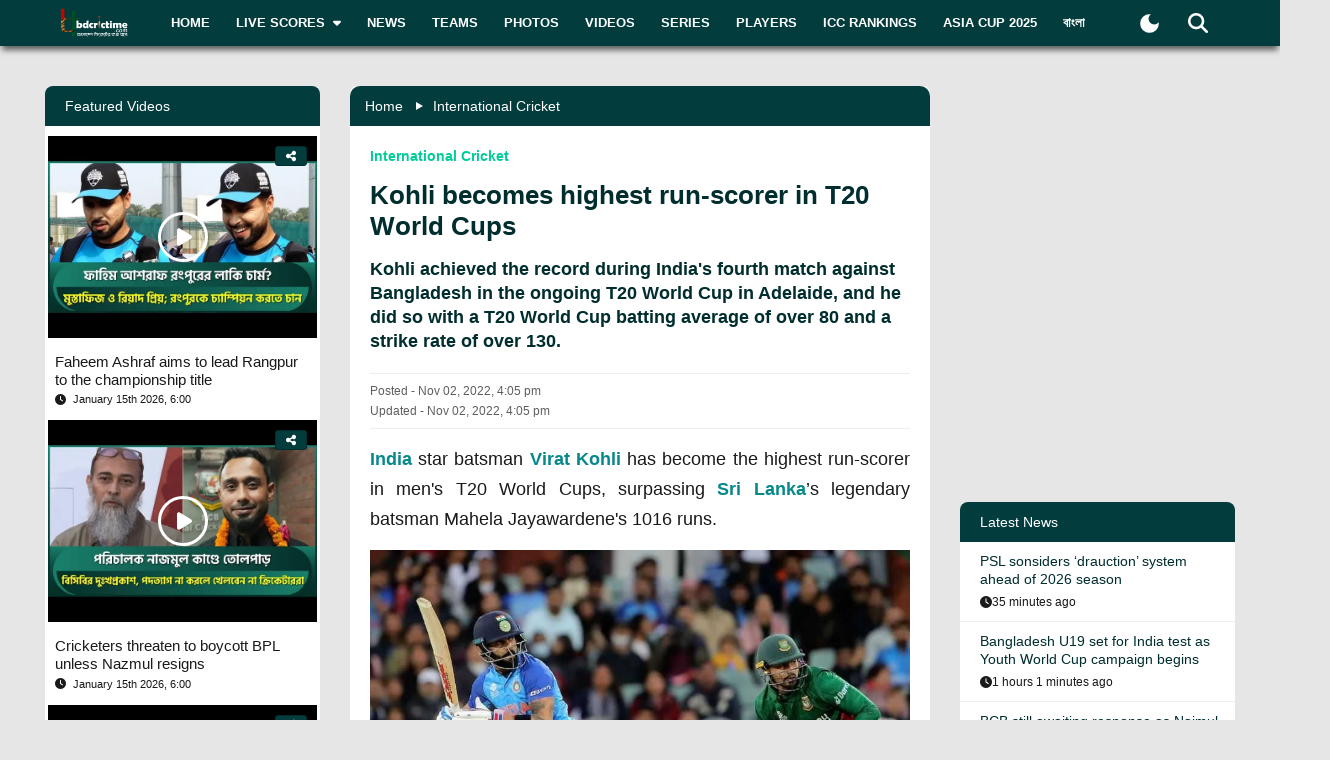

--- FILE ---
content_type: text/html; charset=utf-8
request_url: https://www.bdcrictime.com/kohli-becomes-highest-run-scorer-in-t20-world-cups
body_size: 138564
content:
<!DOCTYPE html><html lang="en" class="bdcrictime"><head><meta charSet="utf-8"/><link rel="preconnect" href="https://fonts.googleapis.com" crossorigin=""/><link rel="preconnect" href="https://fonts.gstatic.com" crossorigin=""/><meta name="viewport" content="width=device-width, initial-scale=1"/><link rel="preload" href="/_next/static/media/28634772fa737519-s.p.ttf" as="font" crossorigin="" type="font/ttf"/><link rel="preload" href="/_next/static/media/cda89dce5995d172-s.p.ttf" as="font" crossorigin="" type="font/ttf"/><link rel="stylesheet" href="/_next/static/css/319ae930ad5a07f2.css" data-precedence="next"/><link rel="stylesheet" href="/_next/static/css/2f4bfdd6c0d91e31.css" data-precedence="next"/><link rel="stylesheet" href="/_next/static/css/9ef1936885bb438b.css" data-precedence="next"/><link rel="stylesheet" href="/_next/static/css/f28f8a42ca3200a5.css" data-precedence="next"/><link rel="stylesheet" href="/_next/static/css/b26a1f6328a29379.css" data-precedence="next"/><link rel="preload" as="script" fetchPriority="low" href="/_next/static/chunks/webpack-5e2ace2aeaf981f4.js"/><script src="/_next/static/chunks/fd9d1056-2b205af35c505cf3.js" async=""></script><script src="/_next/static/chunks/2117-b47d27ac96b1c437.js" async=""></script><script src="/_next/static/chunks/main-app-e080f54ed13ea540.js" async=""></script><script src="/_next/static/chunks/870fdd6f-f42c30f778bd4190.js" async=""></script><script src="/_next/static/chunks/2626716e-73bf811bf7818e31.js" async=""></script><script src="/_next/static/chunks/13b76428-e1bf383848c17260.js" async=""></script><script src="/_next/static/chunks/2972-89d8080a613def89.js" async=""></script><script src="/_next/static/chunks/3464-ee893cbc26f7ef9c.js" async=""></script><script src="/_next/static/chunks/5878-f028aea0b3617245.js" async=""></script><script src="/_next/static/chunks/6036-8835b67ee7279e99.js" async=""></script><script src="/_next/static/chunks/9204-f3de6d520fd62f87.js" async=""></script><script src="/_next/static/chunks/4785-0d66715ea5521289.js" async=""></script><script src="/_next/static/chunks/6461-272d7d8552d8789f.js" async=""></script><script src="/_next/static/chunks/1130-296201a486401d9d.js" async=""></script><script src="/_next/static/chunks/4210-3b077a656c15cec4.js" async=""></script><script src="/_next/static/chunks/3986-a1e1de4fb9d0af53.js" async=""></script><script src="/_next/static/chunks/3899-9d4da97806792ec9.js" async=""></script><script src="/_next/static/chunks/2928-1b2affbaf470994f.js" async=""></script><script src="/_next/static/chunks/4634-a270a3a386fc51f6.js" async=""></script><script src="/_next/static/chunks/2762-a5e34e7d11a86e8a.js" async=""></script><script src="/_next/static/chunks/2717-e7d324cf667154a4.js" async=""></script><script src="/_next/static/chunks/4847-46124fd22611ef5d.js" async=""></script><script src="/_next/static/chunks/2653-b9e0bfe8ca6185fe.js" async=""></script><script src="/_next/static/chunks/2708-f199a2308958b2bf.js" async=""></script><script src="/_next/static/chunks/app/%5Blang%5D/layout-5f81c5a77df7fed2.js" async=""></script><script src="/_next/static/chunks/69b09407-6991cf27764bd0d7.js" async=""></script><script src="/_next/static/chunks/1237-81206ea3281fd095.js" async=""></script><script src="/_next/static/chunks/4955-3a0c7119f8665613.js" async=""></script><script src="/_next/static/chunks/3146-61306500af7df119.js" async=""></script><script src="/_next/static/chunks/4735-2c54aed5810a7da4.js" async=""></script><script src="/_next/static/chunks/9124-f680fbc1e42d1079.js" async=""></script><script src="/_next/static/chunks/951-f24fc74fb023e9fa.js" async=""></script><script src="/_next/static/chunks/8383-8b7078677cb395d3.js" async=""></script><script src="/_next/static/chunks/app/%5Blang%5D/%5BpostSlug%5D/page-a34f1c516f7abfb4.js" async=""></script><script src="/_next/static/chunks/app/%5Blang%5D/not-found-d3b280622440dece.js" async=""></script><link rel="preload" href="https://www.googletagmanager.com/gtm.js?id=GTM-NMGPPK" as="script"/><link rel="preload" href="https://pagead2.googlesyndication.com/pagead/js/adsbygoogle.js?client=ca-pub-1362381794246010" as="script" crossorigin=""/><meta http-equiv="Content-Type" content="text/html; charset=utf-8"/><meta property="fb:app_id" content="511281996857795"/><meta property="fb:pages" content="139266189986867"/><meta property="fb:use_automatic_ad_placement" content="enable=true ad_density=default"/><title>Kohli becomes highest run-scorer in T20 World Cups </title><meta name="description" content="India star batsman Virat Kohli has become the highest run-scorer in men&#x27;s T20 World Cups, surpassing"/><meta name="author" content="Khan Mutasim Billah Life"/><link rel="manifest" href="/manifest.json" crossorigin="use-credentials"/><meta name="keywords" content="Kohli , Rohit Sharma,Virat Kohli,Martin Guptill,Babar Azam,Paul Stirling,ICC T20 World Cup,ICC T20 World Cup 2022"/><meta name="theme-color" content="#033c3d"/><meta name="google-site-verification" content="M3am1NbzNXTZMqKpNfAfmEf9ornYlzVcu60UVccYX-k"/><meta property="og:title" content="Kohli becomes highest run-scorer in T20 World Cups "/><meta property="og:description" content="India star batsman Virat Kohli has become the highest run-scorer in men&#x27;s T20 World Cups, surpassing"/><meta property="og:url" content="https://bdcrictime.com/kohli-becomes-highest-run-scorer-in-t20-world-cups"/><meta property="og:site_name" content="BDCricTime"/><meta property="og:locale" content="en_US"/><meta property="og:image" content="https://api.bdcrictime.com/kohli-half-century-against-bd-02_11_2022.jpg"/><meta property="og:image:width" content="1051"/><meta property="og:image:height" content="553"/><meta property="og:type" content="article"/><meta name="twitter:card" content="summary_large_image"/><meta name="twitter:creator" content="@BDCricTime"/><meta name="twitter:title" content="Kohli becomes highest run-scorer in T20 World Cups "/><meta name="twitter:description" content="India star batsman Virat Kohli has become the highest run-scorer in men&#x27;s T20 World Cups, surpassing"/><meta name="twitter:image" content="https://api.bdcrictime.com/kohli-half-century-against-bd-02_11_2022.jpg"/><link rel="icon" href="/favicon.ico"/><link rel="icon" href="/icons/icon-128x128.png" sizes="16x16" type="image/png"/><link rel="icon" href="/icons/icon-128x128.png" sizes="32x32" type="image/png"/><link rel="apple-touch-icon" href="/icons/icon-128x128.png"/><meta name="next-size-adjust"/><script>window._izq = window._izq || []; window._izq.push(["init"]);</script><script defer="" src="https://cdn.izooto.com/scripts/bffbf47308f29955a518e3fb89805843657ad703.js"></script><script>
            window.dataLayer = window.dataLayer || [];
            function gtag(){dataLayer.push(arguments);}
            gtag('js', new Date());
            gtag('config', 'GTM-NMGPPK', {
              page_path: window.location.pathname,
            });
          </script><script>
            (function(c,l,a,r,i,t,y){
                c[a]=c[a]||function(){(c[a].q=c[a].q||[]).push(arguments)};
                t=l.createElement(r);t.async=1;t.src="https://www.clarity.ms/tag/"+i;
                y=l.getElementsByTagName(r)[0];y.parentNode.insertBefore(t,y);
            })(window, document, "clarity", "script", "7i1v6b6i81");
          </script><script>var vitag = vitag || {};</script><script src="/_next/static/chunks/polyfills-42372ed130431b0a.js" noModule=""></script></head><body style="font-family:&quot;Montserrat&quot;, sans-serif !important"><div id="__bdcrictime__"><div class="main"><div class=""><div></div><div style="display:none"><pre>

                ██████╗ ██████╗ ██████╗ ███████╗██████╗ ███████╗ ██╗    ██████╗ ██████╗ ███╗   ███╗
                ██╔════╝██╔═══██╗██╔══██╗██╔════╝██╔══██╗╚════██║███║   ██╔════╝██╔═══██╗████╗ ████║
                ██║     ██║   ██║██║  ██║█████╗  ██████╔╝    ██╔╝╚██║   ██║     ██║   ██║██╔████╔██║
                ██║     ██║   ██║██║  ██║██╔══╝  ██╔══██╗   ██╔╝  ██║   ██║     ██║   ██║██║╚██╔╝██║
                ╚██████╗╚██████╔╝██████╔╝███████╗██║  ██║   ██║   ██║██╗╚██████╗╚██████╔╝██║ ╚═╝ ██║
                 ╚═════╝ ╚═════╝ ╚═════╝ ╚══════╝╚═╝  ╚═╝   ╚═╝   ╚═╝╚═╝ ╚═════╝ ╚═════╝ ╚═╝     ╚═╝
                                                                                                                                                                                                                                                                                                                                                                                                                                                                                                                               
</pre><div class="text-center m-3">Developed By <a href="https://coder71.com/">Coder71 Ltd.</a></div></div><div class="header-area-wrapper"><div class="header-menu-area"><div id="sticker-sticky-wrapper" class="sticky-wrapper   "><div class="header-top-main-menu " id="sticker"><div class="header-top-main-wrapper fx-padding"><div class="container-fluid"><div class="main-menu-bar"><nav class="navbar navbar-expand-lg navbar"><div class="container-fluid"><button type="button" class="navbar-toggler" aria-label="mobile menu button"><svg aria-hidden="true" focusable="false" data-prefix="fas" data-icon="bars" class="svg-inline--fa fa-bars " role="img" xmlns="http://www.w3.org/2000/svg" viewBox="0 0 448 512"><path fill="currentColor" d="M0 96C0 78.3 14.3 64 32 64l384 0c17.7 0 32 14.3 32 32s-14.3 32-32 32L32 128C14.3 128 0 113.7 0 96zM0 256c0-17.7 14.3-32 32-32l384 0c17.7 0 32 14.3 32 32s-14.3 32-32 32L32 288c-17.7 0-32-14.3-32-32zM448 416c0 17.7-14.3 32-32 32L32 448c-17.7 0-32-14.3-32-32s14.3-32 32-32l384 0c17.7 0 32 14.3 32 32z"></path></svg></button><a class="stkey-logo" href="/"><img alt="BDCricTime" loading="lazy" width="120" height="70" decoding="async" data-nimg="1" style="color:transparent" srcSet="/_next/image?url=%2Fimages%2Flogo-sticky.png&amp;w=128&amp;q=75 1x, /_next/image?url=%2Fimages%2Flogo-sticky.png&amp;w=256&amp;q=75 2x" src="/_next/image?url=%2Fimages%2Flogo-sticky.png&amp;w=256&amp;q=75"/></a><div class="collapse navbar-collapse"><ul class="site-main-menu navbar-nav mr-auto navbar-nav"><li class="nav-item"><a href="/">Home</a></li><li class="nav-item"><a href="/live-scores"><span class="text">Live Scores</span><span class="icon"><svg aria-hidden="true" focusable="false" data-prefix="fas" data-icon="caret-down" class="svg-inline--fa fa-caret-down " role="img" xmlns="http://www.w3.org/2000/svg" viewBox="0 0 320 512"><path fill="currentColor" d="M137.4 374.6c12.5 12.5 32.8 12.5 45.3 0l128-128c9.2-9.2 11.9-22.9 6.9-34.9s-16.6-19.8-29.6-19.8L32 192c-12.9 0-24.6 7.8-29.6 19.8s-2.2 25.7 6.9 34.9l128 128z"></path></svg></span></a><ul><li class="nav-item"><a href="/fixtures">Fixtures</a></li><li class="nav-item"><a href="/result">Result</a></li><li class="nav-item"><a href="/calendar">Calendar</a></li></ul></li><li class="nav-item"><a href="/news">News</a></li><li class="nav-item"><a href="/teams">Teams</a></li><li class="nav-item"><a href="/photos">Photos</a></li><li class="nav-item"><a href="/videos">Videos</a></li><li class="nav-item"><a href="/series">Series</a></li><li class="nav-item"><a href="/players">Players</a></li><li class="nav-item"><a href="/icc-rankings">ICC Rankings</a></li><li class="nav-item"><a href="https://bn.bdcrictime.com/">বাংলা</a></li></ul></div><div class="header-user-search-bar d-flex align-items-center justify-content-end"><div class="d-flex align-items-center justify-content-center"><button class="bg-transparent border-0" title="Toogle Dark Mode"><div class="dark-mode"><svg class="d-flex" xmlns="http://www.w3.org/2000/svg" width="25" height="25" viewBox="0 0 24 24"><path fill="currentColor" d="M12 21q-3.75 0-6.375-2.625T3 12q0-3.75 2.625-6.375T12 3q.35 0 .688.025t.662.075q-1.025.725-1.638 1.888T11.1 7.5q0 2.25 1.575 3.825T16.5 12.9q1.375 0 2.525-.613T20.9 10.65q.05.325.075.662T21 12q0 3.75-2.625 6.375T12 21"></path></svg></div></button></div><div class="header-search-dropdown-area"><div class="dropdown"><button type="button" aria-haspopup="true" aria-expanded="false" class="btn btn-secondary"><svg aria-hidden="true" focusable="false" data-prefix="fas" data-icon="magnifying-glass" class="svg-inline--fa fa-magnifying-glass " role="img" xmlns="http://www.w3.org/2000/svg" viewBox="0 0 512 512"><path fill="currentColor" d="M416 208c0 45.9-14.9 88.3-40 122.7L502.6 457.4c12.5 12.5 12.5 32.8 0 45.3s-32.8 12.5-45.3 0L330.7 376c-34.4 25.2-76.8 40-122.7 40C93.1 416 0 322.9 0 208S93.1 0 208 0S416 93.1 416 208zM208 352a144 144 0 1 0 0-288 144 144 0 1 0 0 288z"></path></svg></button><div tabindex="-1" role="menu" aria-hidden="true" class="dropdown-menu dropdown-menu-end" data-bs-popper="static"><div class="header-top-search-bar-main"><meta itemProp="target" content="https://bdcrictime.com/search/{search_term_string}"/><input placeholder="Search" type="text" class="form-control" name="search_term_string" value=""/><button type="button" aria-label="Search" title="Search"><svg aria-hidden="true" focusable="false" data-prefix="fas" data-icon="magnifying-glass" class="svg-inline--fa fa-magnifying-glass " role="img" xmlns="http://www.w3.org/2000/svg" viewBox="0 0 512 512"><path fill="currentColor" d="M416 208c0 45.9-14.9 88.3-40 122.7L502.6 457.4c12.5 12.5 12.5 32.8 0 45.3s-32.8 12.5-45.3 0L330.7 376c-34.4 25.2-76.8 40-122.7 40C93.1 416 0 322.9 0 208S93.1 0 208 0S416 93.1 416 208zM208 352a144 144 0 1 0 0-288 144 144 0 1 0 0 288z"></path></svg></button></div></div></div></div></div></div></nav></div></div></div></div></div><div class="mobile-extra-menu"><ul class="mobile-extra-menu-nav nav"><li class="nav-item"><a href="/">Home</a></li><li class="nav-item"><a href="/live-scores">Live Scores</a></li><li class="nav-item"><a href="/news">News</a></li><li class="nav-item"><a href="/teams">Teams</a></li><li class="nav-item"><a href="/photos">Photos</a></li><li class="nav-item"><a href="/videos">Videos</a></li><li class="nav-item"><a href="/fixtures">Fixtures</a></li><li class="nav-item"><a href="/result">Result</a></li><li class="nav-item"><a href="/series">Series</a></li><li class="nav-item"><a href="/calendar">Calendar</a></li><li class="nav-item"><a href="/players">Players</a></li><li class="nav-item"><a href="/icc-rankings">ICC Rankings</a></li><li class="nav-item"><a href="https://bn.bdcrictime.com/">বাংলা</a></li></ul></div></div></div><main><!--$--><div></div><div class="page-content-area"><div class="news-content-area fx-padding"><div class="container-fluid"><div class="row"><div class="col-lg-3 order-2 order-lg-1"><div class="sidebar-widget-wrapper"><div class="left-sidebar"><div><div></div></div><div><div class="sidebar-widget recend-widget"><h2 class="heading-title">Recent Series</h2><div class="loaded-container loading"><nav><div class="no-post-message  "><span class="icon position-relative"><img alt="thumb" legacybehavior="true" loading="lazy" decoding="async" data-nimg="fill" style="position:absolute;height:100%;width:100%;left:0;top:0;right:0;bottom:0;color:transparent;max-width:100%;background-size:cover;background-position:50% 50%;background-repeat:no-repeat;background-image:url(&quot;data:image/svg+xml;charset=utf-8,%3Csvg xmlns=&#x27;http://www.w3.org/2000/svg&#x27; %3E%3Cfilter id=&#x27;b&#x27; color-interpolation-filters=&#x27;sRGB&#x27;%3E%3CfeGaussianBlur stdDeviation=&#x27;20&#x27;/%3E%3CfeColorMatrix values=&#x27;1 0 0 0 0 0 1 0 0 0 0 0 1 0 0 0 0 0 100 -1&#x27; result=&#x27;s&#x27;/%3E%3CfeFlood x=&#x27;0&#x27; y=&#x27;0&#x27; width=&#x27;100%25&#x27; height=&#x27;100%25&#x27;/%3E%3CfeComposite operator=&#x27;out&#x27; in=&#x27;s&#x27;/%3E%3CfeComposite in2=&#x27;SourceGraphic&#x27;/%3E%3CfeGaussianBlur stdDeviation=&#x27;20&#x27;/%3E%3C/filter%3E%3Cimage width=&#x27;100%25&#x27; height=&#x27;100%25&#x27; x=&#x27;0&#x27; y=&#x27;0&#x27; preserveAspectRatio=&#x27;none&#x27; style=&#x27;filter: url(%23b);&#x27; href=&#x27;[data-uri]&#x27;/%3E%3C/svg%3E&quot;)" src="https://bdcrictime.com/images/crickett.svg"/></span><span class="text">Currently no series is available</span></div></nav></div></div></div><div><div class="sidebar-widget player-widget overflow-visible" style="overflow:visible"><h2 class="heading-title">Players Data</h2><div class="loaded-container loading"><div></div></div></div></div></div></div></div><div class="col-lg-6 order-1 order-lg-2"><div class="news-main-content"><div class="post-content-inner-blk"><div class="loaded-container loading"><div></div></div></div></div></div><div class="col-lg-3 order-3 order-lg-3"><div class="sidebar-widget-wrapper"><div class="right-sidebar"><!--$--><div class="hello" style="display:block"><div class="false false open" style="bottom:0px"><div class="false"><div class="false"><div class="false"><div class="custom-ad-area rightSidebarAd1Top" style="margin:0px 0px 16px"><iframe src="https://bn.bdcrictime.com/visionRightSidebarTop1Ad/index.html" height="250" width="340" frameBorder="0" style="margin:0 15px"></iframe></div></div></div></div></div></div><!--/$--><div class="sidebar-widget latest-widget"><h1 class="heading-title">Latest News</h1><div class="loaded-container loading"><div></div></div></div><div></div><div style="height:250px" class="adsbyvli" data-ad-slot="outstream"></div></div></div></div></div></div></div></div><!--/$--><div class="Toastify"></div></main><div class="footer-area "><div class="footer-wrapper fx-padding "><div class="container-fluid"></div></div><div class="footer-social-horizontal-menu"><div class="footer-wrapper fx-padding"><div class="container-fluid"><div class="row justify-content-between align-items-center"><div class="col-lg-5"><div class="footer-copyright-area"><div class="footer-logo"><a href="/"><img alt="BDCricTime" loading="lazy" width="146" height="68" decoding="async" data-nimg="1" style="color:transparent" src="/images/footer-main-logo.svg"/></a></div><div class="footer-copyright-text"><p>© 2026 bdcrictime.com All rights reserved.</p></div></div></div></div></div></div></div></div><button type="button" class="scroll-to-top "><svg aria-hidden="true" focusable="false" data-prefix="fas" data-icon="up-long" class="svg-inline--fa fa-up-long " role="img" xmlns="http://www.w3.org/2000/svg" viewBox="0 0 320 512"><path fill="currentColor" d="M318 177.5c3.8-8.8 2-19-4.6-26l-136-144C172.9 2.7 166.6 0 160 0s-12.9 2.7-17.4 7.5l-136 144c-6.6 7-8.4 17.2-4.6 26S14.4 192 24 192l72 0 0 288c0 17.7 14.3 32 32 32l64 0c17.7 0 32-14.3 32-32l0-288 72 0c9.6 0 18.2-5.7 22-14.5z"></path></svg></button><div class="mobile-bottom-navigation"><a class="mobile-bottom-nav-item" href="/"><div class="d-flex flex-column align-items-center justify-content-center"><svg aria-hidden="true" focusable="false" data-prefix="fas" data-icon="house" class="svg-inline--fa fa-house " role="img" xmlns="http://www.w3.org/2000/svg" viewBox="0 0 576 512"><path fill="currentColor" d="M575.8 255.5c0 18-15 32.1-32 32.1l-32 0 .7 160.2c0 2.7-.2 5.4-.5 8.1l0 16.2c0 22.1-17.9 40-40 40l-16 0c-1.1 0-2.2 0-3.3-.1c-1.4 .1-2.8 .1-4.2 .1L416 512l-24 0c-22.1 0-40-17.9-40-40l0-24 0-64c0-17.7-14.3-32-32-32l-64 0c-17.7 0-32 14.3-32 32l0 64 0 24c0 22.1-17.9 40-40 40l-24 0-31.9 0c-1.5 0-3-.1-4.5-.2c-1.2 .1-2.4 .2-3.6 .2l-16 0c-22.1 0-40-17.9-40-40l0-112c0-.9 0-1.9 .1-2.8l0-69.7-32 0c-18 0-32-14-32-32.1c0-9 3-17 10-24L266.4 8c7-7 15-8 22-8s15 2 21 7L564.8 231.5c8 7 12 15 11 24z"></path></svg><p class="p-0 m-0">Home</p></div></a><a class="mobile-bottom-nav-item" href="/fixtures"><div class="d-flex flex-column align-items-center justify-content-center"><svg aria-hidden="true" focusable="false" data-prefix="fas" data-icon="baseball" class="svg-inline--fa fa-baseball " role="img" xmlns="http://www.w3.org/2000/svg" viewBox="0 0 512 512"><path fill="currentColor" d="M62.7 223.4c-4.8 .4-9.7 .6-14.7 .6c-15.6 0-30.8-2-45.2-5.9C19.2 107.1 107.1 19.2 218.1 2.8C222 17.2 224 32.4 224 48c0 4.9-.2 9.8-.6 14.7c-.7 8.8 5.8 16.5 14.6 17.3s16.5-5.8 17.3-14.6c.5-5.7 .7-11.5 .7-17.3c0-16.5-1.9-32.6-5.6-47.9c1.8 0 3.7-.1 5.6-.1C397.4 0 512 114.6 512 256c0 1.9 0 3.7-.1 5.6c-15.4-3.6-31.4-5.6-47.9-5.6c-5.8 0-11.6 .2-17.3 .7c-8.8 .7-15.4 8.5-14.6 17.3s8.5 15.4 17.3 14.6c4.8-.4 9.7-.6 14.7-.6c15.6 0 30.8 2 45.2 5.9C492.8 404.9 404.9 492.8 293.9 509.2C290 494.8 288 479.6 288 464c0-4.9 .2-9.8 .6-14.7c.7-8.8-5.8-16.5-14.6-17.3s-16.5 5.8-17.3 14.6c-.5 5.7-.7 11.5-.7 17.3c0 16.5 1.9 32.6 5.6 47.9c-1.8 0-3.7 .1-5.6 .1C114.6 512 0 397.4 0 256c0-1.9 0-3.7 .1-5.6C15.4 254.1 31.5 256 48 256c5.8 0 11.6-.2 17.3-.7c8.8-.7 15.4-8.5 14.6-17.3s-8.5-15.4-17.3-14.6zM121.3 208c-8 3.7-11.6 13.2-7.9 21.2s13.2 11.6 21.2 7.9c45.2-20.8 81.7-57.2 102.5-102.5c3.7-8 .2-17.5-7.9-21.2s-17.5-.2-21.2 7.9c-17.6 38.3-48.5 69.2-86.7 86.7zm277.2 74.7c-3.7-8-13.2-11.6-21.2-7.9c-45.2 20.8-81.7 57.2-102.5 102.5c-3.7 8-.2 17.5 7.9 21.2s17.5 .2 21.2-7.9c17.6-38.3 48.5-69.2 86.7-86.7c8-3.7 11.6-13.2 7.9-21.2z"></path></svg><p class="p-0 m-0">Matches</p></div></a><a class="mobile-bottom-nav-item" href="/series"><div class="d-flex flex-column align-items-center justify-content-center"><svg aria-hidden="true" focusable="false" data-prefix="fas" data-icon="trophy" class="svg-inline--fa fa-trophy " role="img" xmlns="http://www.w3.org/2000/svg" viewBox="0 0 576 512"><path fill="currentColor" d="M400 0L176 0c-26.5 0-48.1 21.8-47.1 48.2c.2 5.3 .4 10.6 .7 15.8L24 64C10.7 64 0 74.7 0 88c0 92.6 33.5 157 78.5 200.7c44.3 43.1 98.3 64.8 138.1 75.8c23.4 6.5 39.4 26 39.4 45.6c0 20.9-17 37.9-37.9 37.9L192 448c-17.7 0-32 14.3-32 32s14.3 32 32 32l192 0c17.7 0 32-14.3 32-32s-14.3-32-32-32l-26.1 0C337 448 320 431 320 410.1c0-19.6 15.9-39.2 39.4-45.6c39.9-11 93.9-32.7 138.2-75.8C542.5 245 576 180.6 576 88c0-13.3-10.7-24-24-24L446.4 64c.3-5.2 .5-10.4 .7-15.8C448.1 21.8 426.5 0 400 0zM48.9 112l84.4 0c9.1 90.1 29.2 150.3 51.9 190.6c-24.9-11-50.8-26.5-73.2-48.3c-32-31.1-58-76-63-142.3zM464.1 254.3c-22.4 21.8-48.3 37.3-73.2 48.3c22.7-40.3 42.8-100.5 51.9-190.6l84.4 0c-5.1 66.3-31.1 111.2-63 142.3z"></path></svg><p class="p-0 m-0">Series</p></div></a><a class="mobile-bottom-nav-item" href="/videos"><div class="d-flex flex-column align-items-center justify-content-center"><svg aria-hidden="true" focusable="false" data-prefix="fas" data-icon="video" class="svg-inline--fa fa-video " role="img" xmlns="http://www.w3.org/2000/svg" viewBox="0 0 576 512"><path fill="currentColor" d="M0 128C0 92.7 28.7 64 64 64l256 0c35.3 0 64 28.7 64 64l0 256c0 35.3-28.7 64-64 64L64 448c-35.3 0-64-28.7-64-64L0 128zM559.1 99.8c10.4 5.6 16.9 16.4 16.9 28.2l0 256c0 11.8-6.5 22.6-16.9 28.2s-23 5-32.9-1.6l-96-64L416 337.1l0-17.1 0-128 0-17.1 14.2-9.5 96-64c9.8-6.5 22.4-7.2 32.9-1.6z"></path></svg><p class="p-0 m-0">Video</p></div></a><a class="mobile-bottom-nav-item" href="/photos"><div class="d-flex flex-column align-items-center justify-content-center"><svg aria-hidden="true" focusable="false" data-prefix="fas" data-icon="photo-film" class="svg-inline--fa fa-photo-film " role="img" xmlns="http://www.w3.org/2000/svg" viewBox="0 0 640 512"><path fill="currentColor" d="M256 0L576 0c35.3 0 64 28.7 64 64l0 224c0 35.3-28.7 64-64 64l-320 0c-35.3 0-64-28.7-64-64l0-224c0-35.3 28.7-64 64-64zM476 106.7C471.5 100 464 96 456 96s-15.5 4-20 10.7l-56 84L362.7 169c-4.6-5.7-11.5-9-18.7-9s-14.2 3.3-18.7 9l-64 80c-5.8 7.2-6.9 17.1-2.9 25.4s12.4 13.6 21.6 13.6l80 0 48 0 144 0c8.9 0 17-4.9 21.2-12.7s3.7-17.3-1.2-24.6l-96-144zM336 96a32 32 0 1 0 -64 0 32 32 0 1 0 64 0zM64 128l96 0 0 256 0 32c0 17.7 14.3 32 32 32l128 0c17.7 0 32-14.3 32-32l0-32 160 0 0 64c0 35.3-28.7 64-64 64L64 512c-35.3 0-64-28.7-64-64L0 192c0-35.3 28.7-64 64-64zm8 64c-8.8 0-16 7.2-16 16l0 16c0 8.8 7.2 16 16 16l16 0c8.8 0 16-7.2 16-16l0-16c0-8.8-7.2-16-16-16l-16 0zm0 104c-8.8 0-16 7.2-16 16l0 16c0 8.8 7.2 16 16 16l16 0c8.8 0 16-7.2 16-16l0-16c0-8.8-7.2-16-16-16l-16 0zm0 104c-8.8 0-16 7.2-16 16l0 16c0 8.8 7.2 16 16 16l16 0c8.8 0 16-7.2 16-16l0-16c0-8.8-7.2-16-16-16l-16 0zm336 16l0 16c0 8.8 7.2 16 16 16l16 0c8.8 0 16-7.2 16-16l0-16c0-8.8-7.2-16-16-16l-16 0c-8.8 0-16 7.2-16 16z"></path></svg><p class="p-0 m-0">Photos</p></div></a><div class="mobile-bottom-nav-item"><div class="d-flex flex-column align-items-center justify-content-center bar"><svg aria-hidden="true" focusable="false" data-prefix="fas" data-icon="bars" class="svg-inline--fa fa-bars " role="img" xmlns="http://www.w3.org/2000/svg" viewBox="0 0 448 512"><path fill="currentColor" d="M0 96C0 78.3 14.3 64 32 64l384 0c17.7 0 32 14.3 32 32s-14.3 32-32 32L32 128C14.3 128 0 113.7 0 96zM0 256c0-17.7 14.3-32 32-32l384 0c17.7 0 32 14.3 32 32s-14.3 32-32 32L32 288c-17.7 0-32-14.3-32-32zM448 416c0 17.7-14.3 32-32 32L32 448c-17.7 0-32-14.3-32-32s14.3-32 32-32l384 0c17.7 0 32 14.3 32 32z"></path></svg><p class="p-0 m-0">More</p></div></div></div><div class="mobile-bottom-sidebar position-fixed d-none"><div class="mobile-sidebar-header"><h3>More</h3><span style="cursor:pointer"><svg aria-hidden="true" focusable="false" data-prefix="far" data-icon="circle-xmark" class="svg-inline--fa fa-circle-xmark " role="img" xmlns="http://www.w3.org/2000/svg" viewBox="0 0 512 512" style="font-size:16px"><path fill="currentColor" d="M256 48a208 208 0 1 1 0 416 208 208 0 1 1 0-416zm0 464A256 256 0 1 0 256 0a256 256 0 1 0 0 512zM175 175c-9.4 9.4-9.4 24.6 0 33.9l47 47-47 47c-9.4 9.4-9.4 24.6 0 33.9s24.6 9.4 33.9 0l47-47 47 47c9.4 9.4 24.6 9.4 33.9 0s9.4-24.6 0-33.9l-47-47 47-47c9.4-9.4 9.4-24.6 0-33.9s-24.6-9.4-33.9 0l-47 47-47-47c-9.4-9.4-24.6-9.4-33.9 0z"></path></svg></span></div><ul class="footer-menu-items"></ul></div><div style="display:none"><pre>

                ██████╗ ██████╗ ██████╗ ███████╗██████╗ ███████╗ ██╗    ██████╗ ██████╗ ███╗   ███╗
                ██╔════╝██╔═══██╗██╔══██╗██╔════╝██╔══██╗╚════██║███║   ██╔════╝██╔═══██╗████╗ ████║
                ██║     ██║   ██║██║  ██║█████╗  ██████╔╝    ██╔╝╚██║   ██║     ██║   ██║██╔████╔██║
                ██║     ██║   ██║██║  ██║██╔══╝  ██╔══██╗   ██╔╝  ██║   ██║     ██║   ██║██║╚██╔╝██║
                ╚██████╗╚██████╔╝██████╔╝███████╗██║  ██║   ██║   ██║██╗╚██████╗╚██████╔╝██║ ╚═╝ ██║
                 ╚═════╝ ╚═════╝ ╚═════╝ ╚══════╝╚═╝  ╚═╝   ╚═╝   ╚═╝╚═╝ ╚═════╝ ╚═════╝ ╚═╝     ╚═╝
                                                                                                                                                                                                                                                                                                                                                                                                                                                                                                                               
</pre><div class="text-center m-3">Developed By <a href="https://coder71.com/">Coder71 Ltd.</a></div></div></div></div></div><script src="/_next/static/chunks/webpack-5e2ace2aeaf981f4.js" async=""></script><script>(self.__next_f=self.__next_f||[]).push([0]);self.__next_f.push([2,null])</script><script>self.__next_f.push([1,"1:HL[\"/_next/static/media/28634772fa737519-s.p.ttf\",\"font\",{\"crossOrigin\":\"\",\"type\":\"font/ttf\"}]\n2:HL[\"/_next/static/media/cda89dce5995d172-s.p.ttf\",\"font\",{\"crossOrigin\":\"\",\"type\":\"font/ttf\"}]\n3:HL[\"/_next/static/css/319ae930ad5a07f2.css\",\"style\"]\n4:HL[\"/_next/static/css/2f4bfdd6c0d91e31.css\",\"style\"]\n5:HL[\"/_next/static/css/9ef1936885bb438b.css\",\"style\"]\n6:HL[\"/_next/static/css/f28f8a42ca3200a5.css\",\"style\"]\n7:HL[\"/_next/static/css/b26a1f6328a29379.css\",\"style\"]\n"])</script><script>self.__next_f.push([1,"8:I[12846,[],\"\"]\nb:I[4707,[],\"\"]\ne:I[36423,[],\"\"]\n11:I[61060,[],\"\"]\nc:[\"lang\",\"en\",\"d\"]\nd:[\"postSlug\",\"kohli-becomes-highest-run-scorer-in-t20-world-cups\",\"d\"]\n12:[]\n"])</script><script>self.__next_f.push([1,"0:[\"$\",\"$L8\",null,{\"buildId\":\"56WKx9jQzbxQCT771Yw-X\",\"assetPrefix\":\"\",\"urlParts\":[\"\",\"kohli-becomes-highest-run-scorer-in-t20-world-cups\"],\"initialTree\":[\"\",{\"children\":[[\"lang\",\"en\",\"d\"],{\"children\":[[\"postSlug\",\"kohli-becomes-highest-run-scorer-in-t20-world-cups\",\"d\"],{\"children\":[\"__PAGE__\",{}]}]},\"$undefined\",\"$undefined\",true]}],\"initialSeedData\":[\"\",{\"children\":[[\"lang\",\"en\",\"d\"],{\"children\":[[\"postSlug\",\"kohli-becomes-highest-run-scorer-in-t20-world-cups\",\"d\"],{\"children\":[\"__PAGE__\",{},[[\"$L9\",\"$La\",null],null],null]},[null,[\"$\",\"$Lb\",null,{\"parallelRouterKey\":\"children\",\"segmentPath\":[\"children\",\"$c\",\"children\",\"$d\",\"children\"],\"error\":\"$undefined\",\"errorStyles\":\"$undefined\",\"errorScripts\":\"$undefined\",\"template\":[\"$\",\"$Le\",null,{}],\"templateStyles\":\"$undefined\",\"templateScripts\":\"$undefined\",\"notFound\":\"$undefined\",\"notFoundStyles\":\"$undefined\"}]],null]},[[[[\"$\",\"link\",\"0\",{\"rel\":\"stylesheet\",\"href\":\"/_next/static/css/319ae930ad5a07f2.css\",\"precedence\":\"next\",\"crossOrigin\":\"$undefined\"}],[\"$\",\"link\",\"1\",{\"rel\":\"stylesheet\",\"href\":\"/_next/static/css/2f4bfdd6c0d91e31.css\",\"precedence\":\"next\",\"crossOrigin\":\"$undefined\"}],[\"$\",\"link\",\"2\",{\"rel\":\"stylesheet\",\"href\":\"/_next/static/css/9ef1936885bb438b.css\",\"precedence\":\"next\",\"crossOrigin\":\"$undefined\"}],[\"$\",\"link\",\"3\",{\"rel\":\"stylesheet\",\"href\":\"/_next/static/css/f28f8a42ca3200a5.css\",\"precedence\":\"next\",\"crossOrigin\":\"$undefined\"}],[\"$\",\"link\",\"4\",{\"rel\":\"stylesheet\",\"href\":\"/_next/static/css/b26a1f6328a29379.css\",\"precedence\":\"next\",\"crossOrigin\":\"$undefined\"}]],\"$Lf\"],null],[[\"$\",\"div\",null,{\"className\":\"page-content-area\",\"children\":[\"$\",\"div\",null,{\"className\":\"inner-page-hero-area fx-padding\",\"children\":[\"$\",\"div\",null,{\"className\":\"skeleton-loader\",\"children\":[[\"$\",\"div\",null,{\"className\":\"skeleton-header mb-4\"}],[\"$\",\"div\",null,{\"className\":\"row\",\"children\":[[\"$\",\"div\",null,{\"className\":\"col-md-8\",\"children\":[[\"$\",\"div\",null,{\"className\":\"skeleton-card mb-4\"}],[\"$\",\"div\",null,{\"className\":\"skeleton-card mb-4\"}],[\"$\",\"div\",null,{\"className\":\"skeleton-card\"}]]}],[\"$\",\"div\",null,{\"className\":\"col-md-4\",\"children\":[\"$\",\"div\",null,{\"className\":\"skeleton-sidebar\",\"children\":[[\"$\",\"div\",null,{\"className\":\"skeleton-sidebar-item mb-3\"}],[\"$\",\"div\",null,{\"className\":\"skeleton-sidebar-item mb-3\"}],[\"$\",\"div\",null,{\"className\":\"skeleton-sidebar-item\"}]]}]}]]}]]}]}]}],[],[]]]},[null,[\"$\",\"$Lb\",null,{\"parallelRouterKey\":\"children\",\"segmentPath\":[\"children\"],\"error\":\"$undefined\",\"errorStyles\":\"$undefined\",\"errorScripts\":\"$undefined\",\"template\":[\"$\",\"$Le\",null,{}],\"templateStyles\":\"$undefined\",\"templateScripts\":\"$undefined\",\"notFound\":[[\"$\",\"title\",null,{\"children\":\"404: This page could not be found.\"}],[\"$\",\"div\",null,{\"style\":{\"fontFamily\":\"system-ui,\\\"Segoe UI\\\",Roboto,Helvetica,Arial,sans-serif,\\\"Apple Color Emoji\\\",\\\"Segoe UI Emoji\\\"\",\"height\":\"100vh\",\"textAlign\":\"center\",\"display\":\"flex\",\"flexDirection\":\"column\",\"alignItems\":\"center\",\"justifyContent\":\"center\"},\"children\":[\"$\",\"div\",null,{\"children\":[[\"$\",\"style\",null,{\"dangerouslySetInnerHTML\":{\"__html\":\"body{color:#000;background:#fff;margin:0}.next-error-h1{border-right:1px solid rgba(0,0,0,.3)}@media (prefers-color-scheme:dark){body{color:#fff;background:#000}.next-error-h1{border-right:1px solid rgba(255,255,255,.3)}}\"}}],[\"$\",\"h1\",null,{\"className\":\"next-error-h1\",\"style\":{\"display\":\"inline-block\",\"margin\":\"0 20px 0 0\",\"padding\":\"0 23px 0 0\",\"fontSize\":24,\"fontWeight\":500,\"verticalAlign\":\"top\",\"lineHeight\":\"49px\"},\"children\":\"404\"}],[\"$\",\"div\",null,{\"style\":{\"display\":\"inline-block\"},\"children\":[\"$\",\"h2\",null,{\"style\":{\"fontSize\":14,\"fontWeight\":400,\"lineHeight\":\"49px\",\"margin\":0},\"children\":\"This page could not be found.\"}]}]]}]}]],\"notFoundStyles\":[]}]],null],\"couldBeIntercepted\":false,\"initialHead\":[null,\"$L10\"],\"globalErrorComponent\":\"$11\",\"missingSlots\":\"$W12\"}]\n"])</script><script>self.__next_f.push([1,"13:I[28058,[\"3676\",\"static/chunks/870fdd6f-f42c30f778bd4190.js\",\"7326\",\"static/chunks/2626716e-73bf811bf7818e31.js\",\"6990\",\"static/chunks/13b76428-e1bf383848c17260.js\",\"2972\",\"static/chunks/2972-89d8080a613def89.js\",\"3464\",\"static/chunks/3464-ee893cbc26f7ef9c.js\",\"5878\",\"static/chunks/5878-f028aea0b3617245.js\",\"6036\",\"static/chunks/6036-8835b67ee7279e99.js\",\"9204\",\"static/chunks/9204-f3de6d520fd62f87.js\",\"4785\",\"static/chunks/4785-0d66715ea5521289.js\",\"6461\",\"static/chunks/6461-272d7d8552d8789f.js\",\"1130\",\"static/chunks/1130-296201a486401d9d.js\",\"4210\",\"static/chunks/4210-3b077a656c15cec4.js\",\"3986\",\"static/chunks/3986-a1e1de4fb9d0af53.js\",\"3899\",\"static/chunks/3899-9d4da97806792ec9.js\",\"2928\",\"static/chunks/2928-1b2affbaf470994f.js\",\"4634\",\"static/chunks/4634-a270a3a386fc51f6.js\",\"2762\",\"static/chunks/2762-a5e34e7d11a86e8a.js\",\"2717\",\"static/chunks/2717-e7d324cf667154a4.js\",\"4847\",\"static/chunks/4847-46124fd22611ef5d.js\",\"2653\",\"static/chunks/2653-b9e0bfe8ca6185fe.js\",\"2708\",\"static/chunks/2708-f199a2308958b2bf.js\",\"1084\",\"static/chunks/app/%5Blang%5D/layout-5f81c5a77df7fed2.js\"],\"default\"]\n14:I[98087,[\"3676\",\"static/chunks/870fdd6f-f42c30f778bd4190.js\",\"7326\",\"static/chunks/2626716e-73bf811bf7818e31.js\",\"6990\",\"static/chunks/13b76428-e1bf383848c17260.js\",\"2972\",\"static/chunks/2972-89d8080a613def89.js\",\"3464\",\"static/chunks/3464-ee893cbc26f7ef9c.js\",\"5878\",\"static/chunks/5878-f028aea0b3617245.js\",\"6036\",\"static/chunks/6036-8835b67ee7279e99.js\",\"9204\",\"static/chunks/9204-f3de6d520fd62f87.js\",\"4785\",\"static/chunks/4785-0d66715ea5521289.js\",\"6461\",\"static/chunks/6461-272d7d8552d8789f.js\",\"1130\",\"static/chunks/1130-296201a486401d9d.js\",\"4210\",\"static/chunks/4210-3b077a656c15cec4.js\",\"3986\",\"static/chunks/3986-a1e1de4fb9d0af53.js\",\"3899\",\"static/chunks/3899-9d4da97806792ec9.js\",\"2928\",\"static/chunks/2928-1b2affbaf470994f.js\",\"4634\",\"static/chunks/4634-a270a3a386fc51f6.js\",\"2762\",\"static/chunks/2762-a5e34e7d11a86e8a.js\",\"2717\",\"static/chunks/2717-e7d324cf667154a4.js\",\"4847\",\"static/chunks/4847-46124fd22611ef5d.js\",\"26"])</script><script>self.__next_f.push([1,"53\",\"static/chunks/2653-b9e0bfe8ca6185fe.js\",\"2708\",\"static/chunks/2708-f199a2308958b2bf.js\",\"1084\",\"static/chunks/app/%5Blang%5D/layout-5f81c5a77df7fed2.js\"],\"GoogleTagManager\"]\n15:I[88003,[\"3676\",\"static/chunks/870fdd6f-f42c30f778bd4190.js\",\"7326\",\"static/chunks/2626716e-73bf811bf7818e31.js\",\"6990\",\"static/chunks/13b76428-e1bf383848c17260.js\",\"2972\",\"static/chunks/2972-89d8080a613def89.js\",\"3464\",\"static/chunks/3464-ee893cbc26f7ef9c.js\",\"5878\",\"static/chunks/5878-f028aea0b3617245.js\",\"6036\",\"static/chunks/6036-8835b67ee7279e99.js\",\"9204\",\"static/chunks/9204-f3de6d520fd62f87.js\",\"4785\",\"static/chunks/4785-0d66715ea5521289.js\",\"6461\",\"static/chunks/6461-272d7d8552d8789f.js\",\"1130\",\"static/chunks/1130-296201a486401d9d.js\",\"4210\",\"static/chunks/4210-3b077a656c15cec4.js\",\"3986\",\"static/chunks/3986-a1e1de4fb9d0af53.js\",\"3899\",\"static/chunks/3899-9d4da97806792ec9.js\",\"2928\",\"static/chunks/2928-1b2affbaf470994f.js\",\"4634\",\"static/chunks/4634-a270a3a386fc51f6.js\",\"2762\",\"static/chunks/2762-a5e34e7d11a86e8a.js\",\"2717\",\"static/chunks/2717-e7d324cf667154a4.js\",\"4847\",\"static/chunks/4847-46124fd22611ef5d.js\",\"2653\",\"static/chunks/2653-b9e0bfe8ca6185fe.js\",\"2708\",\"static/chunks/2708-f199a2308958b2bf.js\",\"1084\",\"static/chunks/app/%5Blang%5D/layout-5f81c5a77df7fed2.js\"],\"\"]\n16:I[80589,[\"3676\",\"static/chunks/870fdd6f-f42c30f778bd4190.js\",\"7326\",\"static/chunks/2626716e-73bf811bf7818e31.js\",\"3958\",\"static/chunks/69b09407-6991cf27764bd0d7.js\",\"6990\",\"static/chunks/13b76428-e1bf383848c17260.js\",\"2972\",\"static/chunks/2972-89d8080a613def89.js\",\"3464\",\"static/chunks/3464-ee893cbc26f7ef9c.js\",\"5878\",\"static/chunks/5878-f028aea0b3617245.js\",\"6036\",\"static/chunks/6036-8835b67ee7279e99.js\",\"9204\",\"static/chunks/9204-f3de6d520fd62f87.js\",\"4785\",\"static/chunks/4785-0d66715ea5521289.js\",\"6461\",\"static/chunks/6461-272d7d8552d8789f.js\",\"1130\",\"static/chunks/1130-296201a486401d9d.js\",\"1237\",\"static/chunks/1237-81206ea3281fd095.js\",\"4210\",\"static/chunks/4210-3b077a656c15cec4.js\",\"4955\",\"static/chunks/4955-3a0c7119f8665613.js\",\"3146\",\"static/chun"])</script><script>self.__next_f.push([1,"ks/3146-61306500af7df119.js\",\"3986\",\"static/chunks/3986-a1e1de4fb9d0af53.js\",\"3899\",\"static/chunks/3899-9d4da97806792ec9.js\",\"2928\",\"static/chunks/2928-1b2affbaf470994f.js\",\"4634\",\"static/chunks/4634-a270a3a386fc51f6.js\",\"2762\",\"static/chunks/2762-a5e34e7d11a86e8a.js\",\"2717\",\"static/chunks/2717-e7d324cf667154a4.js\",\"4735\",\"static/chunks/4735-2c54aed5810a7da4.js\",\"2653\",\"static/chunks/2653-b9e0bfe8ca6185fe.js\",\"9124\",\"static/chunks/9124-f680fbc1e42d1079.js\",\"951\",\"static/chunks/951-f24fc74fb023e9fa.js\",\"2708\",\"static/chunks/2708-f199a2308958b2bf.js\",\"8383\",\"static/chunks/8383-8b7078677cb395d3.js\",\"3239\",\"static/chunks/app/%5Blang%5D/%5BpostSlug%5D/page-a34f1c516f7abfb4.js\"],\"Providers\"]\n17:I[94613,[\"3676\",\"static/chunks/870fdd6f-f42c30f778bd4190.js\",\"7326\",\"static/chunks/2626716e-73bf811bf7818e31.js\",\"3958\",\"static/chunks/69b09407-6991cf27764bd0d7.js\",\"6990\",\"static/chunks/13b76428-e1bf383848c17260.js\",\"2972\",\"static/chunks/2972-89d8080a613def89.js\",\"3464\",\"static/chunks/3464-ee893cbc26f7ef9c.js\",\"5878\",\"static/chunks/5878-f028aea0b3617245.js\",\"6036\",\"static/chunks/6036-8835b67ee7279e99.js\",\"9204\",\"static/chunks/9204-f3de6d520fd62f87.js\",\"4785\",\"static/chunks/4785-0d66715ea5521289.js\",\"6461\",\"static/chunks/6461-272d7d8552d8789f.js\",\"1130\",\"static/chunks/1130-296201a486401d9d.js\",\"1237\",\"static/chunks/1237-81206ea3281fd095.js\",\"4210\",\"static/chunks/4210-3b077a656c15cec4.js\",\"4955\",\"static/chunks/4955-3a0c7119f8665613.js\",\"3146\",\"static/chunks/3146-61306500af7df119.js\",\"3986\",\"static/chunks/3986-a1e1de4fb9d0af53.js\",\"3899\",\"static/chunks/3899-9d4da97806792ec9.js\",\"2928\",\"static/chunks/2928-1b2affbaf470994f.js\",\"4634\",\"static/chunks/4634-a270a3a386fc51f6.js\",\"2762\",\"static/chunks/2762-a5e34e7d11a86e8a.js\",\"2717\",\"static/chunks/2717-e7d324cf667154a4.js\",\"4735\",\"static/chunks/4735-2c54aed5810a7da4.js\",\"2653\",\"static/chunks/2653-b9e0bfe8ca6185fe.js\",\"9124\",\"static/chunks/9124-f680fbc1e42d1079.js\",\"951\",\"static/chunks/951-f24fc74fb023e9fa.js\",\"2708\",\"static/chunks/2708-f199a2308958b2bf.js\",\"8383\",\"static/chunks/8383-8b70"])</script><script>self.__next_f.push([1,"78677cb395d3.js\",\"3239\",\"static/chunks/app/%5Blang%5D/%5BpostSlug%5D/page-a34f1c516f7abfb4.js\"],\"default\"]\n18:I[77424,[\"3676\",\"static/chunks/870fdd6f-f42c30f778bd4190.js\",\"7326\",\"static/chunks/2626716e-73bf811bf7818e31.js\",\"3958\",\"static/chunks/69b09407-6991cf27764bd0d7.js\",\"6990\",\"static/chunks/13b76428-e1bf383848c17260.js\",\"2972\",\"static/chunks/2972-89d8080a613def89.js\",\"3464\",\"static/chunks/3464-ee893cbc26f7ef9c.js\",\"5878\",\"static/chunks/5878-f028aea0b3617245.js\",\"6036\",\"static/chunks/6036-8835b67ee7279e99.js\",\"9204\",\"static/chunks/9204-f3de6d520fd62f87.js\",\"4785\",\"static/chunks/4785-0d66715ea5521289.js\",\"6461\",\"static/chunks/6461-272d7d8552d8789f.js\",\"1130\",\"static/chunks/1130-296201a486401d9d.js\",\"1237\",\"static/chunks/1237-81206ea3281fd095.js\",\"4210\",\"static/chunks/4210-3b077a656c15cec4.js\",\"4955\",\"static/chunks/4955-3a0c7119f8665613.js\",\"3146\",\"static/chunks/3146-61306500af7df119.js\",\"3986\",\"static/chunks/3986-a1e1de4fb9d0af53.js\",\"3899\",\"static/chunks/3899-9d4da97806792ec9.js\",\"2928\",\"static/chunks/2928-1b2affbaf470994f.js\",\"4634\",\"static/chunks/4634-a270a3a386fc51f6.js\",\"2762\",\"static/chunks/2762-a5e34e7d11a86e8a.js\",\"2717\",\"static/chunks/2717-e7d324cf667154a4.js\",\"4735\",\"static/chunks/4735-2c54aed5810a7da4.js\",\"2653\",\"static/chunks/2653-b9e0bfe8ca6185fe.js\",\"9124\",\"static/chunks/9124-f680fbc1e42d1079.js\",\"951\",\"static/chunks/951-f24fc74fb023e9fa.js\",\"2708\",\"static/chunks/2708-f199a2308958b2bf.js\",\"8383\",\"static/chunks/8383-8b7078677cb395d3.js\",\"3239\",\"static/chunks/app/%5Blang%5D/%5BpostSlug%5D/page-a34f1c516f7abfb4.js\"],\"ThemeProvider\"]\n19:I[88027,[\"3676\",\"static/chunks/870fdd6f-f42c30f778bd4190.js\",\"7326\",\"static/chunks/2626716e-73bf811bf7818e31.js\",\"3958\",\"static/chunks/69b09407-6991cf27764bd0d7.js\",\"6990\",\"static/chunks/13b76428-e1bf383848c17260.js\",\"2972\",\"static/chunks/2972-89d8080a613def89.js\",\"3464\",\"static/chunks/3464-ee893cbc26f7ef9c.js\",\"5878\",\"static/chunks/5878-f028aea0b3617245.js\",\"6036\",\"static/chunks/6036-8835b67ee7279e99.js\",\"9204\",\"static/chunks/9204-f3de6d520fd62f87.js\",\"4785\",\"static/"])</script><script>self.__next_f.push([1,"chunks/4785-0d66715ea5521289.js\",\"6461\",\"static/chunks/6461-272d7d8552d8789f.js\",\"1130\",\"static/chunks/1130-296201a486401d9d.js\",\"1237\",\"static/chunks/1237-81206ea3281fd095.js\",\"4210\",\"static/chunks/4210-3b077a656c15cec4.js\",\"4955\",\"static/chunks/4955-3a0c7119f8665613.js\",\"3146\",\"static/chunks/3146-61306500af7df119.js\",\"3986\",\"static/chunks/3986-a1e1de4fb9d0af53.js\",\"3899\",\"static/chunks/3899-9d4da97806792ec9.js\",\"2928\",\"static/chunks/2928-1b2affbaf470994f.js\",\"4634\",\"static/chunks/4634-a270a3a386fc51f6.js\",\"2762\",\"static/chunks/2762-a5e34e7d11a86e8a.js\",\"2717\",\"static/chunks/2717-e7d324cf667154a4.js\",\"4735\",\"static/chunks/4735-2c54aed5810a7da4.js\",\"2653\",\"static/chunks/2653-b9e0bfe8ca6185fe.js\",\"9124\",\"static/chunks/9124-f680fbc1e42d1079.js\",\"951\",\"static/chunks/951-f24fc74fb023e9fa.js\",\"2708\",\"static/chunks/2708-f199a2308958b2bf.js\",\"8383\",\"static/chunks/8383-8b7078677cb395d3.js\",\"3239\",\"static/chunks/app/%5Blang%5D/%5BpostSlug%5D/page-a34f1c516f7abfb4.js\"],\"default\"]\n1a:I[52666,[\"3676\",\"static/chunks/870fdd6f-f42c30f778bd4190.js\",\"7326\",\"static/chunks/2626716e-73bf811bf7818e31.js\",\"3958\",\"static/chunks/69b09407-6991cf27764bd0d7.js\",\"6990\",\"static/chunks/13b76428-e1bf383848c17260.js\",\"2972\",\"static/chunks/2972-89d8080a613def89.js\",\"3464\",\"static/chunks/3464-ee893cbc26f7ef9c.js\",\"5878\",\"static/chunks/5878-f028aea0b3617245.js\",\"6036\",\"static/chunks/6036-8835b67ee7279e99.js\",\"9204\",\"static/chunks/9204-f3de6d520fd62f87.js\",\"4785\",\"static/chunks/4785-0d66715ea5521289.js\",\"6461\",\"static/chunks/6461-272d7d8552d8789f.js\",\"1130\",\"static/chunks/1130-296201a486401d9d.js\",\"1237\",\"static/chunks/1237-81206ea3281fd095.js\",\"4210\",\"static/chunks/4210-3b077a656c15cec4.js\",\"4955\",\"static/chunks/4955-3a0c7119f8665613.js\",\"3146\",\"static/chunks/3146-61306500af7df119.js\",\"3986\",\"static/chunks/3986-a1e1de4fb9d0af53.js\",\"3899\",\"static/chunks/3899-9d4da97806792ec9.js\",\"2928\",\"static/chunks/2928-1b2affbaf470994f.js\",\"4634\",\"static/chunks/4634-a270a3a386fc51f6.js\",\"2762\",\"static/chunks/2762-a5e34e7d11a86e8a.js\",\"2717\",\"static/chunks/2717-"])</script><script>self.__next_f.push([1,"e7d324cf667154a4.js\",\"4735\",\"static/chunks/4735-2c54aed5810a7da4.js\",\"2653\",\"static/chunks/2653-b9e0bfe8ca6185fe.js\",\"9124\",\"static/chunks/9124-f680fbc1e42d1079.js\",\"951\",\"static/chunks/951-f24fc74fb023e9fa.js\",\"2708\",\"static/chunks/2708-f199a2308958b2bf.js\",\"8383\",\"static/chunks/8383-8b7078677cb395d3.js\",\"3239\",\"static/chunks/app/%5Blang%5D/%5BpostSlug%5D/page-a34f1c516f7abfb4.js\"],\"\"]\n1b:I[74727,[\"3676\",\"static/chunks/870fdd6f-f42c30f778bd4190.js\",\"7326\",\"static/chunks/2626716e-73bf811bf7818e31.js\",\"3958\",\"static/chunks/69b09407-6991cf27764bd0d7.js\",\"6990\",\"static/chunks/13b76428-e1bf383848c17260.js\",\"2972\",\"static/chunks/2972-89d8080a613def89.js\",\"3464\",\"static/chunks/3464-ee893cbc26f7ef9c.js\",\"5878\",\"static/chunks/5878-f028aea0b3617245.js\",\"6036\",\"static/chunks/6036-8835b67ee7279e99.js\",\"9204\",\"static/chunks/9204-f3de6d520fd62f87.js\",\"4785\",\"static/chunks/4785-0d66715ea5521289.js\",\"6461\",\"static/chunks/6461-272d7d8552d8789f.js\",\"1130\",\"static/chunks/1130-296201a486401d9d.js\",\"1237\",\"static/chunks/1237-81206ea3281fd095.js\",\"4210\",\"static/chunks/4210-3b077a656c15cec4.js\",\"4955\",\"static/chunks/4955-3a0c7119f8665613.js\",\"3146\",\"static/chunks/3146-61306500af7df119.js\",\"3986\",\"static/chunks/3986-a1e1de4fb9d0af53.js\",\"3899\",\"static/chunks/3899-9d4da97806792ec9.js\",\"2928\",\"static/chunks/2928-1b2affbaf470994f.js\",\"4634\",\"static/chunks/4634-a270a3a386fc51f6.js\",\"2762\",\"static/chunks/2762-a5e34e7d11a86e8a.js\",\"2717\",\"static/chunks/2717-e7d324cf667154a4.js\",\"4735\",\"static/chunks/4735-2c54aed5810a7da4.js\",\"2653\",\"static/chunks/2653-b9e0bfe8ca6185fe.js\",\"9124\",\"static/chunks/9124-f680fbc1e42d1079.js\",\"951\",\"static/chunks/951-f24fc74fb023e9fa.js\",\"2708\",\"static/chunks/2708-f199a2308958b2bf.js\",\"8383\",\"static/chunks/8383-8b7078677cb395d3.js\",\"3239\",\"static/chunks/app/%5Blang%5D/%5BpostSlug%5D/page-a34f1c516f7abfb4.js\"],\"default\"]\n1c:I[79732,[\"3676\",\"static/chunks/870fdd6f-f42c30f778bd4190.js\",\"7326\",\"static/chunks/2626716e-73bf811bf7818e31.js\",\"3958\",\"static/chunks/69b09407-6991cf27764bd0d7.js\",\"6990\",\"static/chunks/13b76428"])</script><script>self.__next_f.push([1,"-e1bf383848c17260.js\",\"2972\",\"static/chunks/2972-89d8080a613def89.js\",\"3464\",\"static/chunks/3464-ee893cbc26f7ef9c.js\",\"5878\",\"static/chunks/5878-f028aea0b3617245.js\",\"6036\",\"static/chunks/6036-8835b67ee7279e99.js\",\"9204\",\"static/chunks/9204-f3de6d520fd62f87.js\",\"4785\",\"static/chunks/4785-0d66715ea5521289.js\",\"6461\",\"static/chunks/6461-272d7d8552d8789f.js\",\"1130\",\"static/chunks/1130-296201a486401d9d.js\",\"1237\",\"static/chunks/1237-81206ea3281fd095.js\",\"4210\",\"static/chunks/4210-3b077a656c15cec4.js\",\"4955\",\"static/chunks/4955-3a0c7119f8665613.js\",\"3146\",\"static/chunks/3146-61306500af7df119.js\",\"3986\",\"static/chunks/3986-a1e1de4fb9d0af53.js\",\"3899\",\"static/chunks/3899-9d4da97806792ec9.js\",\"2928\",\"static/chunks/2928-1b2affbaf470994f.js\",\"4634\",\"static/chunks/4634-a270a3a386fc51f6.js\",\"2762\",\"static/chunks/2762-a5e34e7d11a86e8a.js\",\"2717\",\"static/chunks/2717-e7d324cf667154a4.js\",\"4735\",\"static/chunks/4735-2c54aed5810a7da4.js\",\"2653\",\"static/chunks/2653-b9e0bfe8ca6185fe.js\",\"9124\",\"static/chunks/9124-f680fbc1e42d1079.js\",\"951\",\"static/chunks/951-f24fc74fb023e9fa.js\",\"2708\",\"static/chunks/2708-f199a2308958b2bf.js\",\"8383\",\"static/chunks/8383-8b7078677cb395d3.js\",\"3239\",\"static/chunks/app/%5Blang%5D/%5BpostSlug%5D/page-a34f1c516f7abfb4.js\"],\"default\"]\n1d:I[14872,[\"3676\",\"static/chunks/870fdd6f-f42c30f778bd4190.js\",\"7326\",\"static/chunks/2626716e-73bf811bf7818e31.js\",\"3958\",\"static/chunks/69b09407-6991cf27764bd0d7.js\",\"6990\",\"static/chunks/13b76428-e1bf383848c17260.js\",\"2972\",\"static/chunks/2972-89d8080a613def89.js\",\"3464\",\"static/chunks/3464-ee893cbc26f7ef9c.js\",\"5878\",\"static/chunks/5878-f028aea0b3617245.js\",\"6036\",\"static/chunks/6036-8835b67ee7279e99.js\",\"9204\",\"static/chunks/9204-f3de6d520fd62f87.js\",\"4785\",\"static/chunks/4785-0d66715ea5521289.js\",\"6461\",\"static/chunks/6461-272d7d8552d8789f.js\",\"1130\",\"static/chunks/1130-296201a486401d9d.js\",\"1237\",\"static/chunks/1237-81206ea3281fd095.js\",\"4210\",\"static/chunks/4210-3b077a656c15cec4.js\",\"4955\",\"static/chunks/4955-3a0c7119f8665613.js\",\"3146\",\"static/chunks/3146-61306500af7"])</script><script>self.__next_f.push([1,"df119.js\",\"3986\",\"static/chunks/3986-a1e1de4fb9d0af53.js\",\"3899\",\"static/chunks/3899-9d4da97806792ec9.js\",\"2928\",\"static/chunks/2928-1b2affbaf470994f.js\",\"4634\",\"static/chunks/4634-a270a3a386fc51f6.js\",\"2762\",\"static/chunks/2762-a5e34e7d11a86e8a.js\",\"2717\",\"static/chunks/2717-e7d324cf667154a4.js\",\"4735\",\"static/chunks/4735-2c54aed5810a7da4.js\",\"2653\",\"static/chunks/2653-b9e0bfe8ca6185fe.js\",\"9124\",\"static/chunks/9124-f680fbc1e42d1079.js\",\"951\",\"static/chunks/951-f24fc74fb023e9fa.js\",\"2708\",\"static/chunks/2708-f199a2308958b2bf.js\",\"8383\",\"static/chunks/8383-8b7078677cb395d3.js\",\"3239\",\"static/chunks/app/%5Blang%5D/%5BpostSlug%5D/page-a34f1c516f7abfb4.js\"],\"default\"]\n20:I[7409,[\"3676\",\"static/chunks/870fdd6f-f42c30f778bd4190.js\",\"7326\",\"static/chunks/2626716e-73bf811bf7818e31.js\",\"3958\",\"static/chunks/69b09407-6991cf27764bd0d7.js\",\"6990\",\"static/chunks/13b76428-e1bf383848c17260.js\",\"2972\",\"static/chunks/2972-89d8080a613def89.js\",\"3464\",\"static/chunks/3464-ee893cbc26f7ef9c.js\",\"5878\",\"static/chunks/5878-f028aea0b3617245.js\",\"6036\",\"static/chunks/6036-8835b67ee7279e99.js\",\"9204\",\"static/chunks/9204-f3de6d520fd62f87.js\",\"4785\",\"static/chunks/4785-0d66715ea5521289.js\",\"6461\",\"static/chunks/6461-272d7d8552d8789f.js\",\"1130\",\"static/chunks/1130-296201a486401d9d.js\",\"1237\",\"static/chunks/1237-81206ea3281fd095.js\",\"4210\",\"static/chunks/4210-3b077a656c15cec4.js\",\"4955\",\"static/chunks/4955-3a0c7119f8665613.js\",\"3146\",\"static/chunks/3146-61306500af7df119.js\",\"3986\",\"static/chunks/3986-a1e1de4fb9d0af53.js\",\"3899\",\"static/chunks/3899-9d4da97806792ec9.js\",\"2928\",\"static/chunks/2928-1b2affbaf470994f.js\",\"4634\",\"static/chunks/4634-a270a3a386fc51f6.js\",\"2762\",\"static/chunks/2762-a5e34e7d11a86e8a.js\",\"2717\",\"static/chunks/2717-e7d324cf667154a4.js\",\"4735\",\"static/chunks/4735-2c54aed5810a7da4.js\",\"2653\",\"static/chunks/2653-b9e0bfe8ca6185fe.js\",\"9124\",\"static/chunks/9124-f680fbc1e42d1079.js\",\"951\",\"static/chunks/951-f24fc74fb023e9fa.js\",\"2708\",\"static/chunks/2708-f199a2308958b2bf.js\",\"8383\",\"static/chunks/8383-8b7078677cb395d3.js\",\"3239"])</script><script>self.__next_f.push([1,"\",\"static/chunks/app/%5Blang%5D/%5BpostSlug%5D/page-a34f1c516f7abfb4.js\"],\"ToastContainer\"]\n21:I[3000,[\"3676\",\"static/chunks/870fdd6f-f42c30f778bd4190.js\",\"7326\",\"static/chunks/2626716e-73bf811bf7818e31.js\",\"3958\",\"static/chunks/69b09407-6991cf27764bd0d7.js\",\"6990\",\"static/chunks/13b76428-e1bf383848c17260.js\",\"2972\",\"static/chunks/2972-89d8080a613def89.js\",\"3464\",\"static/chunks/3464-ee893cbc26f7ef9c.js\",\"5878\",\"static/chunks/5878-f028aea0b3617245.js\",\"6036\",\"static/chunks/6036-8835b67ee7279e99.js\",\"9204\",\"static/chunks/9204-f3de6d520fd62f87.js\",\"4785\",\"static/chunks/4785-0d66715ea5521289.js\",\"6461\",\"static/chunks/6461-272d7d8552d8789f.js\",\"1130\",\"static/chunks/1130-296201a486401d9d.js\",\"1237\",\"static/chunks/1237-81206ea3281fd095.js\",\"4210\",\"static/chunks/4210-3b077a656c15cec4.js\",\"4955\",\"static/chunks/4955-3a0c7119f8665613.js\",\"3146\",\"static/chunks/3146-61306500af7df119.js\",\"3986\",\"static/chunks/3986-a1e1de4fb9d0af53.js\",\"3899\",\"static/chunks/3899-9d4da97806792ec9.js\",\"2928\",\"static/chunks/2928-1b2affbaf470994f.js\",\"4634\",\"static/chunks/4634-a270a3a386fc51f6.js\",\"2762\",\"static/chunks/2762-a5e34e7d11a86e8a.js\",\"2717\",\"static/chunks/2717-e7d324cf667154a4.js\",\"4735\",\"static/chunks/4735-2c54aed5810a7da4.js\",\"2653\",\"static/chunks/2653-b9e0bfe8ca6185fe.js\",\"9124\",\"static/chunks/9124-f680fbc1e42d1079.js\",\"951\",\"static/chunks/951-f24fc74fb023e9fa.js\",\"2708\",\"static/chunks/2708-f199a2308958b2bf.js\",\"8383\",\"static/chunks/8383-8b7078677cb395d3.js\",\"3239\",\"static/chunks/app/%5Blang%5D/%5BpostSlug%5D/page-a34f1c516f7abfb4.js\"],\"default\"]\n"])</script><script>self.__next_f.push([1,"f:[\"$\",\"html\",null,{\"lang\":\"en\",\"className\":\"bdcrictime\",\"children\":[[\"$\",\"head\",null,{\"children\":[[\"$\",\"meta\",null,{\"httpEquiv\":\"Content-Type\",\"content\":\"text/html; charset=utf-8\"}],[\"$\",\"$L13\",null,{}],[\"$\",\"$L14\",null,{\"gtmId\":\"GTM-NMGPPK\"}],[\"$\",\"script\",null,{\"dangerouslySetInnerHTML\":{\"__html\":\"window._izq = window._izq || []; window._izq.push([\\\"init\\\"]);\"}}],[\"$\",\"script\",null,{\"defer\":true,\"src\":\"https://cdn.izooto.com/scripts/bffbf47308f29955a518e3fb89805843657ad703.js\"}],[\"$\",\"script\",null,{\"dangerouslySetInnerHTML\":{\"__html\":\"\\n            window.dataLayer = window.dataLayer || [];\\n            function gtag(){dataLayer.push(arguments);}\\n            gtag('js', new Date());\\n            gtag('config', 'GTM-NMGPPK', {\\n              page_path: window.location.pathname,\\n            });\\n          \"}}],[\"$\",\"script\",null,{\"dangerouslySetInnerHTML\":{\"__html\":\"\\n            (function(c,l,a,r,i,t,y){\\n                c[a]=c[a]||function(){(c[a].q=c[a].q||[]).push(arguments)};\\n                t=l.createElement(r);t.async=1;t.src=\\\"https://www.clarity.ms/tag/\\\"+i;\\n                y=l.getElementsByTagName(r)[0];y.parentNode.insertBefore(t,y);\\n            })(window, document, \\\"clarity\\\", \\\"script\\\", \\\"7i1v6b6i81\\\");\\n          \"}}],[\"$\",\"script\",null,{\"dangerouslySetInnerHTML\":{\"__html\":\"var vitag = vitag || {};\"}}],[\"$\",\"meta\",\"fb:app_id\",{\"property\":\"fb:app_id\",\"content\":\"511281996857795\"}],[\"$\",\"meta\",null,{\"property\":\"fb:pages\",\"content\":\"139266189986867\"}],[\"$\",\"meta\",null,{\"property\":\"fb:use_automatic_ad_placement\",\"content\":\"enable=true ad_density=default\"}]]}],[\"$\",\"body\",null,{\"style\":{\"fontFamily\":\"\\\"Montserrat\\\", sans-serif !important\"},\"children\":[[\"$\",\"$L15\",null,{\"async\":true,\"src\":\"https://pagead2.googlesyndication.com/pagead/js/adsbygoogle.js?client=ca-pub-1362381794246010\",\"crossOrigin\":\"anonymous\",\"strategy\":\"afterInteractive\"}],[\"$\",\"div\",null,{\"id\":\"__bdcrictime__\",\"children\":[\"$\",\"div\",null,{\"className\":\"main\",\"children\":[\"$\",\"$L16\",null,{\"children\":[\"$\",\"$L17\",null,{\"dictionary\":{\"site-name\":\"BDCrictime\",\"site-tagline\":\"Live Cricket Scores, Latest News of Bangladesh and International Cricket\",\"all\":\"All\",\"home\":\"Home\",\"live\":\"Live\",\"scheduled\":\"Scheduled\",\"abandoned\":\"Abandoned\",\"scores\":\"Scores\",\"live-scores\":\"Live Scores\",\"bangladesh\":\"Bangladesh\",\"india\":\"India\",\"international\":\"International\",\"team\":\"Team\",\"teams\":\"Teams\",\"photos\":\"Photos\",\"videos\":\"Videos\",\"fixtures\":\"Fixtures\",\"stats\":\"Stats\",\"ranking\":\"Rankings\",\"search\":\"Search\",\"search-player\":\"Search Player\",\"search-team\":\"Search team\",\"login\":\"Login\",\"sign-up\":\"Sign Up\",\"related-news\":\"Related News\",\"related-posts\":\"Related Posts\",\"related-photos\":\"Related Photos\",\"related-videos\":\"Related Videos\",\"featured-videos\":\"Featured Videos\",\"featured-photos\":\"Featured Photos\",\"trending-now\":\"Trending Now\",\"recent-series\":\"Recent Series\",\"recent\":\"Recent\",\"players-data\":\"Players Data\",\"players-name\":\"Players Name\",\"icc-team-ranking\":\"ICC Team Rankings\",\"icc-ranking\":\"ICC Rankings\",\"most-popular\":\"Most Popular\",\"online-vote\":\"Online Vote\",\"change-vote\":\"Change Vote\",\"vote\":\"Vote\",\"headline\":\"Headline\",\"latest-news\":\"Latest News\",\"popular-news\":\"Popular News\",\"news-update\":\"News Updates\",\"watch-full-ranking\":\"Watch full ranking\",\"view-match-details\":\"View match details\",\"see-all\":\"See All\",\"read-full-article\":\"Read Full Article\",\"read-more\":\"Read More\",\"load-more\":\"Load More\",\"vs\":\"vs\",\"subscribe-text\":\"Subscribe to our NEWSLETTER\",\"subscribe\":\"Subscribe\",\"contact\":\"Contact\",\"contact-for-advertising\":\"Contact for Advertising\",\"become-a-writer\":\"Become a Writer\",\"become-a-writer-contact\":\"Become a Writer\",\"news\":\"News\",\"groups\":\"Groups\",\"results\":\"Results\",\"result\":\"Result\",\"standings\":\"Standings\",\"squads\":\"Squads\",\"gallery\":\"Gallery\",\"quick-facts\":\"Quick Facts\",\"association\":\"Association\",\"nickname\":\"Nickname\",\"captain\":\"Captain\",\"coach\":\"Coach\",\"history\":\"History\",\"odi\":\"ODI\",\"t20\":\"T20\",\"t20i\":\"T20I\",\"test\":\"TEST\",\"today\":\"Today\",\"last-7\":\"Last 7 Days\",\"last-30\":\"Last 30 Days\",\"position\":\"Position\",\"pos\":\"Pos\",\"matches\":\"Matches\",\"rating\":\"Rating\",\"won\":\"Won\",\"lost\":\"Lost\",\"tied\":\"Tied\",\"points\":\"Points\",\"batsmen\":\"Batsmen\",\"batsman\":\"Batsman\",\"bowlers\":\"Bowlers\",\"bowler\":\"Bowlers\",\"players\":\"Players\",\"all-rounders\":\"All Rounders\",\"all-rounder\":\"All Rounder\",\"post-comment\":\"Post Comment\",\"post-as-anonymous\":\"Post as anonymous\",\"to-post-a-comment\":\"to post a comment\",\"type-your-comment-here\":\"type your comment here...\",\"tags\":\"Tags\",\"highlights\":\"Highlights\",\"or\":\"or\",\"posted\":\"Posted\",\"updated\":\"Updated\",\"nationality\":\"Nationality\",\"role\":\"Role\",\"born\":\"Born\",\"age\":\"Age\",\"batting-style\":\"Batting Style\",\"bowling-style\":\"Bowling Style\",\"batting\":\"Batting\",\"bowling\":\"Bowling\",\"search-result-for\":\"Search Result For\",\"total\":\"Total\",\"posts\":\"Posts\",\"overview\":\"Overview\",\"livescore-title\":\"Cricket Live Scores Ball by Ball - Updates, Match Schedules, Results \u0026 More\",\"livescore-message-1\":\"Getting live cricket score has never been easier with the detailed updates on BDCricTime. Here, you can get the latest updates about scheduled matches, ball by ball score updates, results, and everything cricket.\",\"livescore-message-2\":\"We cover all kinds of cricket matches including international ODIs, Test matches, BPL, IPL, PSL, and other domestic or international matches. If you’re looking for BD cricket live score ball by ball, you’re in just the right place. We broadcast all the BCB cricket live scores and other matches that are happening all around the world.\",\"livescore-message-3\":\"Here you can get the live scores of every international cricket match as well as domestic cricket matches including Bangladesh domestic matches. bdcrictime.com brought to you live cricket score updates with commentary.\",\"livescore-message-4\":\"You can get live streaming link to watch the match live here as well. For your any suggestion or inquiry, you are feel free to contact with us. Contact email: contact@bdcricteam.com\",\"livescore-message-5\":\"Here is a quick overview of the scores of the latest cricket matches currently on play:\",\"icc-rankings\":\"ICC Rankings\",\"enter-your-email\":\"Enter Your Email\",\"dont-have-an-account\":\"Don't have an account?\",\"already-have-an-account\":\"Already have an account?\",\"log-in-with\":\"log in with\",\"sign-up-with\":\"sign up with\",\"create-new-account\":\"Create New Account\",\"forgot-password\":\"Forgot Password?\",\"password\":\"Password\",\"confirm-password\":\"Confirm Password\",\"username-email-address\":\"Username/E-mail Address\",\"username-email-address-required\":\"Username/E-mail Address is required\",\"password-required\":\"Password is required\",\"firstname-required\":\"Firstname is required\",\"lastname-required\":\"Lastname is required\",\"email-required\":\"Email is required\",\"email-valid\":\"Enter a valid e-mail address\",\"confirm-password-required\":\"Confirm Password is required\",\"receive-newsletters\":\"I would like to receive Newsletters\",\"type-security-code-below\":\"Type Security Code Below\",\"firstname\":\"First Name\",\"lastname\":\"Last Name\",\"email\":\"E-mail Address\",\"mobile\":\"Mobile Number\",\"dob\":\"Date of Birth\",\"gender\":\"Gender\",\"select-a-gender\":\"Select a Gender\",\"select-a-subject\":\"Select a Subject\",\"display-my-ad\":\"Display My Ad\",\"male\":\"Male\",\"female\":\"Female\",\"others\":\"Others\",\"gender-required\":\"Gender is required\",\"current\":\"Current\",\"upcoming\":\"Upcoming\",\"completed\":\"Completed\",\"point-table\":\"Point Table\",\"innings\":\"Innings\",\"avg\":\"Avg\",\"runs\":\"Runs\",\"Wickets\":\"Wickets\",\"strike-rate\":\"Strike Rate\",\"econ-rate\":\"Econ. Rate\",\"scorecard\":\"Scorecard\",\"comm\":\"Comm.\",\"commentary\":\"Commentary\",\"statistics\":\"Statistics\",\"line-ups\":\"Squads\",\"info\":\"Info\",\"first-innings\":\"First Innings\",\"second-innings\":\"Second Innings\",\"player\":\"Player\",\"extras\":\"Extras\",\"run-rates\":\"Run Rates\",\"current-partnership\":\"Current Partnership\",\"partnerships\":\"Partnerships\",\"performance\":\"Performance\",\"end-of-over\":\"End of Over\",\"fall-of-wickets\":\"Fall of wickets\",\"next-batsmen\":\"Next Batsmen\",\"batsman-name\":\"Batsman Name\",\"toss\":\"Toss\",\"venue\":\"Venue\",\"umpires\":\"Umpires\",\"match-referee\":\"Match Referee\",\"current-run-rate\":\"Current Run Rate\",\"required-run-rate\":\"Required Run Rate\",\"last-5-over\":\"Last 5 Overs\",\"last-10-over\":\"Last 10 Overs\",\"at-this-stage\":\"At this stage {{teamName}} were\",\"no-data-found\":\"Currently no data is available\",\"no-post-found\":\"Currently no post is available\",\"no-team-found\":\"Currently no team is available\",\"no-album-found\":\"Currently no album is available\",\"no-related-post-found\":\"Currently no related post is available\",\"no-game-found\":\"Currently no game is available\",\"no-match-found\":\"Currently no match is available\",\"no-series-found\":\"Currently no series is available\",\"no-ranking-found\":\"Currently no ranking is available\",\"no-players-data-found\":\"Currently no players data is available\",\"bangladesh-news\":\"Bangladesh News\",\"date\":\"Date\",\"series\":\"Series\",\"series-name\":\"Series Name\",\"loading\":\"Loading\",\"minimum-8-characters\":\"Minimum 8 characters\",\"must-contain-ulns\":\"Must contain one uppercase, one lowercase, one number, one special character\",\"password-not-match\":\"Password not match\",\"send-instruction\":\"Send Instruction\",\"remember-password\":\"Remember Password? Login\",\"contact-us\":\"Contact Us\",\"fullname\":\"Fullname\",\"fullname-required\":\"Fullname is required\",\"subject\":\"Subject\",\"subject-required\":\"Subject is required\",\"message\":\"Your Message\",\"message-required\":\"Message is required\",\"meaningful-message\":\"Please provide more description about why you want to contact with us\",\"send-message\":\"Send Message\",\"on-this-day\":\"On This Day\",\"birthday\":\"Birthday\",\"social-media\":\"Social Media\",\"cricket\":\"Cricket\",\"manhattan\":\"Manhattan\",\"worm\":\"Worm\",\"target\":\"Target\",\"p2p\":\"Player vs Player\",\"list-a\":\"List A\",\"first-class\":\"1st Class\",\"notout\":\"Not Out\",\"high-score\":\"High Score\",\"average\":\"Average\",\"calendar\":\"Calendar\",\"man-of-the-match\":\"Man of the match\",\"day\":\"Day\",\"month\":\"Month\",\"year\":\"Year\",\"view-all\":\"View all\",\"test-team-ranking\":\"Test team ranking\",\"odi-team-ranking\":\"ODI team ranking\",\"t20-team-ranking\":\"T20I team ranking\",\"test-batting-ranking\":\"Test batting ranking\",\"odi-batting-ranking\":\"ODI batting ranking\",\"t20-batting-ranking\":\"T20I batting ranking\",\"test-bowling-ranking\":\"Test bowling ranking\",\"odi-bowling-ranking\":\"ODI bowling ranking\",\"t20-bowling-ranking\":\"T20I bowling ranking\",\"test-all-rounder-ranking\":\"Test all-rounder ranking\",\"odi-all-rounder-ranking\":\"ODI all-rounder ranking\",\"t20-all-rounder-ranking\":\"T20I all-rounder ranking\",\"no-live-matches\":\"Currently no live match is available\",\"domestic\":\"Domestic\",\"men-team\":\"Men Team\",\"women-team\":\"Women Team\",\"closing-in\":\"Closing in\",\"in-seconds\":\"seconds\",\"my-profile\":\"My Profile\",\"logout\":\"Logout\",\"fours\":\"Fours\",\"sixes\":\"Sixes\",\"no-commentaries-filter\":\"Currently no Commentaries are available for this filter\",\"search-result\":\"Search result\",\"mens\":\"Men's\",\"share\":\"Share\",\"no-photo\":\"Currently no photo info is available\",\"no-video\":\"Currently no video info is available\",\"no-stats\":\"Currently no stats is available\",\"no-standing\":\"Currently no standing is available\",\"no-squad\":\"Currently no squad is available\",\"no-testimonial\":\"Currently no testimonial is available\",\"no-faq-available\":\"Currently no FAQs is available\",\"frequently-asked-questions\":\"Frequently Asked Questions\",\"cricket-match-schedules\":\"Cricket Match Schedules\",\"schedules-text-1\":\"There are plenty of matches that are scheduled for the next few days, both international and local matches. We care for all cricket matches alongside the matches scheduled with Bangladesh cricket matches. You’ll also get all the live updates on these matches when they’ll come live here on BDCricTime.\",\"schedules-text-2\":\"Here are the currently scheduled cricket matches that are about to happen:\",\"today-live-title\":\"Today Live Cricket Match Scores\",\"today-live-text-1\":\"Are you looking for the live cricket scores and updates of today's live matches? Here in this section of live score BD, you’ll know all the current cricket matches that are happening currently around the world. We’ll also let you know the matches in Bangladesh live score, ball by ball, and other necessary credentials.\",\"today-live-text-2\":\"Here’s the live cricket score\",\"today-live-text-3\":\"today with the Bangladesh cricket team.\",\"bd-live-title\":\"Cricket live scores Bangladesh - Updates \u0026 Match Schedules\",\"bd-live-text-1\":\"Don’t you want to miss out on any match Bangladesh cricket match today and later that are scheduled? The good news is, Bangladesh cricket team is preparing its next match scheduled in short.\",\"bd-live-text-2\":\"Here’s the latest match\",\"bd-live-text-3\":\"BD tigers are preparing for.\",\"ind-live-title\":\"Indian Cricket live scores - Latest Scores of all Matches\",\"ind-live-text-1\":\"Indian Cricket Team is also currently preparing for matches down the line. Are you following Indian cricket and waiting to see your favorite team hit the ground? Look no further, we have them on the watch so that you know when the match comes live.\",\"ind-live-text-2\":\"Here’s the latest scheduled match\",\"ind-live-text-3\":\"the Indian cricket team is preparing to play.\",\"pak-live-title\":\"Pakistan Cricket live scores - Latest Scores of all Matches\",\"pak-live-text-1\":\"Pakistan Cricket Team is also looking for new series. Are you following Pakistan cricket and waiting to see your favorite Pakistani cricketer hit the ground? Look no further, we have them on the watch so that you know when the match comes live.\",\"pak-live-text-2\":\"Here’s the latest scheduled match\",\"pak-live-text-3\":\"the Pakistan cricket team is preparing to play.\",\"aus-live-title\":\"Cricket live scores Australia - Latest Scores of all Matches\",\"aus-live-text-1\":\"Australia is also currently preparing for matches down the line. Are you a fan of the Aussie cricket team and waiting to see your favorite player hit the ground? Look no further, we have them on the watch so that you know when the match comes live.\",\"aus-live-text-2\":\"Here’s the latest scheduled match\",\"aus-live-text-3\":\"the Australian cricket team is preparing to play.\",\"sri-live-title\":\"Sri Lanka Cricket live scores - Latest Scores of all Matches\",\"sri-live-text-1\":\"Sri Lankan Cricket Team is also looking for fighting against top nation. Are you following Sri Lankan cricket and waiting to see your favorite Sri Lankan cricketer hit the ground? Look no further, we have them on the watch so that you know when the match comes live.\",\"sri-live-text-2\":\"Here’s the latest scheduled match\",\"sri-live-text-3\":\"the Sri Lankan cricket team is preparing to play.\",\"eng-live-title\":\"England live Cricket scores \u0026 Updates\",\"eng-live-text-1\":\"England is currently doing great, and they have matches to play in the near future. If you’re eager to watch your favorite player from the England cricket team playing on the ground, we keep you updated.\",\"eng-live-text-2\":\"Let’s see\",\"eng-live-text-3\":\"the latest England cricket team match schedule.\",\"nz-live-title\":\"Cricket live scores New Zealand - Results \u0026 Updates\",\"nz-live-text-1\":\"New Zealand is about to play their next cricket match in short. If you’ve been waiting to see the NZ cricket team play on the field, have a look at the next match they’re going to play with which opponent.\",\"nz-live-text-2\":\"Match Schedules for NZ.\",\"sa-live-title\":\"Cricket live scores South Africa\",\"sa-live-text-1\":\"South Africa also has a big play coming to the field this week. If you’re waiting for them to play, we present you the latest game they have scheduled up next. Stay updated, we’ll also cover the game with live score updates when it starts.\",\"sa-live-text-2\":\"Match Schedules for South Africa.\",\"view-details\":\"View details\",\"phone-number\":\"Phone Number\",\"app-best-title\":\"Which app is best for live cricket scores?\",\"app-best-text-1\":\"Getting cricket live scores effortlessly is what a cricket fan wants the most. Using a convenient app for live cricket score updates is necessary. Therefore, we present you the 5 best apps for live cricket score updates you can install today on your smartphone:\",\"bdc-live-score-app\":\"BDCricTime - Live Scores App\",\"bdc-live-score-app-text-1\":\"Updating cricket live scores, Ball by Ball; that’s what the BDCricTime app offers you. You get the live commentary for all bilateral series including major and minor matches. The best part about this app’s live score is, you’ll get an automated refresh on the commentary. All you have to do is, sit back and enjoy the show. You don’t have to update it manually. \",\"bdc-live-score-app-text-2\":\"Here are the best features of the BDCricTime live scoring app:\",\"bdc-live-score-app-text-3\":\"BDCricTime being the best live cricket score app, you never get to miss out on cricket news and live scores again. You’ll get real time, Ball by Ball updates from this app. With so many other features apart from BD cricket live score, this is by far the best live cricket score app. \",\"bdc-live-score-app-feature-1\":\"All the ICC events and tournaments are available.\",\"bdc-live-score-app-feature-2\":\"Live commentary with an automated refresh\",\"bdc-live-score-app-feature-3\":\"Scores are updated Ball by Ball instead of over.\",\"bdc-live-score-app-feature-4\":\"The scores BDCricTime shows are real time and fast.\",\"bdc-live-score-app-feature-5\":\"You can also see the previous matches with live scorecards.\",\"bdc-live-score-app-feature-6\":\"The app offers an interface to let you know the upcoming matches\",\"bdc-live-score-app-feature-7\":\"Covers all kinds of matches: Test, ODIs, T20, Domestic Leagues, etc.\",\"bdc-live-score-app-feature-8\":\"All the latest news about cricket is available in the quickest time.\",\"bdc-live-score-app-feature-9\":\"Available in both languages: Bangla and English.\",\"bdc-live-score-app-feature-10\":\"You can see the player’s statistics and rankings from the app.\",\"install-bdcrictime\":\"Install BDCricTime\",\"cricbuzz-live-title\":\"Cricbuzz – Live Cricket Scores \u0026 News\",\"cricbuzz-live-text-1\":\"Cricbuzz is a live cricket score and news app, widely popular across the globe. This app is very user-friendly and free to use, supported by Ad revenue instead of paid subscriptions. It's easy to navigate through the app and to get the live updates without unnecessary details that often mislead.\",\"cricbuzz-live-text-2\":\"You can get almost all kinds of cricket updates through this app including all international and domestic matches. It includes most of the league tournaments like IPL, BPL, PSL too, so that you get everything in one place. This app is available on both Android and iPhone.\",\"get-cricbuzz\":\"Get Cricbuzz\",\"icc-live-title\":\"The Official ICC App\",\"icc-live-text-1\":\"Next up, we have the official ICC app that is a popular cricket app amongst savvy people and cricket enthusiasts. With the ICC app, you can stay up to date with the latest international cricket news, rankings of both players and teams, results, interviews, what not? The best thing about this app, because it's official, is the news and info you get, are the most reliable. You can get the most major cricket tournaments live updates from it as well. Download the official ICC app from Google Play Store or Apple app store.\",\"cricket-exchange-live-title\":\"Cricket Exchange\",\"cricket-exchange-live-text-1\":\"Cricket Exchange is also a popular app that simplifies the way we expect live scores and updates to come. It has a simple user interface where you'll get every necessary information You'll get the live ball-by-ball update from this app. The best thing about this app is it has a sliding UI with each tournament or match going on right now.\",\"cricket-exchange-live-text-2\":\"On the top, you get the heading and team names, and the rest of your screen shows the live commentaries with runs and all that. Plus, it has easy navigation on the bottom with everything you need. It's available for both Android and iOS, free of cost with Ads and a premium version without Ads. \",\"cricinfo-exchange-live-title\":\"ESPNCricinfo\",\"cricinfo-exchange-live-text-1\":\"ESPNCricinfo under the same hood of ESPN, is a very popular name when it comes to live cricket updates. It's dedicated to living cricket scoring and other necessary info about the latest cricket news and worldwide coverage of tournaments, both domestic and international. \",\"cricinfo-exchange-live-text-2\":\"You can get ball by ball updates live from your favorite cricket team and match. It's a decent app with a huge step-up towards being an all-in-one cricket app. What's more, you \",\"summary\":\"Summary\",\"summary-live-title\":\"Summary\",\"summary-live-text-2\":\"Keeping up to date with the latest cricket news and getting live score updates is no easy job. But we do that for our users and as an enthusiast team of cricket fans. If getting a live cricket score BD is your primary objective, BDCricTime can be the place where you find that.\",\"summary-live-text-3\":\"We’ll keep you updated with the BD cricket live updates, news, and other necessary info. You can use our website with this page to stay sharp for the upcoming cricket events. Or, you can use the best cricket live score app, BDCricTime for Cricket Live Scores Ball by Ball on your phone.\",\"copy-text\":\"Copying exactly is a criminal offense. If you want to get any news from this news, you must mention bdcrictime.com as the source! Visit https://bdcrictime.com/ to read the news\",\"error-with-status\":\"A {{statusCode}} error occurred on server\",\"error-without-status\":\"An error occurred on the server\",\"page-not-found\":\"Page not found\",\"confirm\":\"Confirm\",\"cancel\":\"Cancel\",\"current-password\":\"Current Password\",\"new-password\":\"New Password\",\"confirm-new-password\":\"Confirm New Password\",\"google-news-text\":\"Follow google news channel to get news of BDCricTime.\",\"whats-app-button-text\":\"Get Latest Cricket Updates on WhatsApp\"},\"children\":[\"$\",\"$L18\",null,{\"children\":[\"$\",\"$L19\",null,{\"pageClass\":\"\",\"children\":[[\"$\",\"$L1a\",null,{\"html\":\"\\n        \u003cscript type=\\\"application/ld+json\\\"\u003e\\n            {\\\"@context\\\":\\\"https://schema.org\\\",\\\"@type\\\":\\\"WebSite\\\",\\\"name\\\":\\\"BDCricTime\\\",\\\"url\\\":\\\"https://bdcrictime.com\\\",\\\"potentialAction\\\":{\\\"@type\\\":\\\"SearchAction\\\",\\\"target\\\":\\\"https://bdcrictime.com/search/{search_term_string}\\\",\\\"query-input\\\":\\\"required name=search_term_string\\\",\\\"query\\\":\\\"required\\\"}}\\n        \u003c/script\u003e\\n    \"}],[\"$\",\"$L1b\",null,{}],[\"$\",\"$L1c\",null,{}],[\"$\",\"$L1d\",null,{\"siteOptions\":{\"error\":false,\"data\":{\"id\":1,\"siteTitle\":\"BDCricTime- Number 1 Cricket site of Bangladesh\",\"siteTagline\":\"Live Cricket Scores today, Latest cricket news, Rankings, Statistics, Cricket Series, Cricket Fixtures\",\"favicon\":\"\",\"mainLogo\":\"\",\"stickyLogo\":\"\",\"footerLogo\":\"\",\"sponsorLogo\":\"https://api.bdcrictime.com/logo-png-powered-by-edit-02_10_2021.png\",\"sponsorLogoActive\":0,\"sponsorLink\":\"http://bdcricti.me/Minister\",\"postShowCount\":1,\"paraCount\":3,\"postExcerpt\":1,\"postExcerptCount\":25,\"socialShare\":1,\"authorBio\":1,\"googleClientId\":\"ca-pub-1362381794246010\",\"googleSlotId\":\"5070218767\",\"notFoundTitle\":\"404 Error\",\"notFoundText\":\"404 Error\",\"notFoundDesc\":\"404 Error\",\"notFoundFile\":\"https://api.bdcrictime.com/Gallery/screenshot2025-12-30-11-33-12-474commiuigallery-30_12_2025.png\",\"notFoundBgFile\":\"https://api.bdcrictime.com/page-banner-13_01_2026.jpg\",\"footerAbout\":\"\",\"copyrightText\":\"© 2026 bdcrictime.com All rights reserved.\",\"footerBgFile\":\"\",\"appImageFile\":\"\",\"playstoreLink\":\"http://bdcricti.me/BDCricApp\",\"facebookLink\":\"https://www.facebook.com/bdcrictime\",\"twitterLink\":\"https://www.twitter.com/bdcrictime\",\"linkedinLink\":\"https://www.linkedin.com/company/bdcrictime/\",\"pinterestLink\":\"https://www.instagram.com/bdcrictime\",\"youtubeLink\":\"https://www.youtube.com/bdcrictime\",\"instagramLink\":\"https://www.instagram.com/bdcrictime/\",\"contactAddress\":null,\"contactEmails\":null,\"contactPhones\":null,\"seriesWidgetEntityId\":\"129887\",\"seriesWidgetStatus\":1,\"blockedSeriesList\":[\"129453\",\"128771\",\"129371\"],\"blockedMatchesList\":[\"\"]}},\"positionKey\":\"interstitialFlyingAd\"}],\"$L1e\",[\"$\",\"main\",null,{\"children\":[[\"$\",\"$Lb\",null,{\"parallelRouterKey\":\"children\",\"segmentPath\":[\"children\",\"$c\",\"children\"],\"error\":\"$undefined\",\"errorStyles\":\"$undefined\",\"errorScripts\":\"$undefined\",\"template\":[\"$\",\"$Le\",null,{}],\"templateStyles\":\"$undefined\",\"templateScripts\":\"$undefined\",\"notFound\":\"$L1f\",\"notFoundStyles\":[]}],[\"$\",\"$L20\",null,{\"autoClose\":2000}]]}],[\"$\",\"$L21\",null,{}],[\"$\",\"$L1d\",null,{\"positionKey\":\"stickyAd\"}],[\"$\",\"$L1b\",null,{}]]}]}]}]}]}]}]]}]]}]\n"])</script><script>self.__next_f.push([1,"22:I[73503,[\"3676\",\"static/chunks/870fdd6f-f42c30f778bd4190.js\",\"2972\",\"static/chunks/2972-89d8080a613def89.js\",\"5878\",\"static/chunks/5878-f028aea0b3617245.js\",\"4785\",\"static/chunks/4785-0d66715ea5521289.js\",\"3097\",\"static/chunks/app/%5Blang%5D/not-found-d3b280622440dece.js\"],\"default\"]\n23:I[56652,[\"3676\",\"static/chunks/870fdd6f-f42c30f778bd4190.js\",\"7326\",\"static/chunks/2626716e-73bf811bf7818e31.js\",\"3958\",\"static/chunks/69b09407-6991cf27764bd0d7.js\",\"6990\",\"static/chunks/13b76428-e1bf383848c17260.js\",\"2972\",\"static/chunks/2972-89d8080a613def89.js\",\"3464\",\"static/chunks/3464-ee893cbc26f7ef9c.js\",\"5878\",\"static/chunks/5878-f028aea0b3617245.js\",\"6036\",\"static/chunks/6036-8835b67ee7279e99.js\",\"9204\",\"static/chunks/9204-f3de6d520fd62f87.js\",\"4785\",\"static/chunks/4785-0d66715ea5521289.js\",\"6461\",\"static/chunks/6461-272d7d8552d8789f.js\",\"1130\",\"static/chunks/1130-296201a486401d9d.js\",\"1237\",\"static/chunks/1237-81206ea3281fd095.js\",\"4210\",\"static/chunks/4210-3b077a656c15cec4.js\",\"4955\",\"static/chunks/4955-3a0c7119f8665613.js\",\"3146\",\"static/chunks/3146-61306500af7df119.js\",\"3986\",\"static/chunks/3986-a1e1de4fb9d0af53.js\",\"3899\",\"static/chunks/3899-9d4da97806792ec9.js\",\"2928\",\"static/chunks/2928-1b2affbaf470994f.js\",\"4634\",\"static/chunks/4634-a270a3a386fc51f6.js\",\"2762\",\"static/chunks/2762-a5e34e7d11a86e8a.js\",\"2717\",\"static/chunks/2717-e7d324cf667154a4.js\",\"4735\",\"static/chunks/4735-2c54aed5810a7da4.js\",\"2653\",\"static/chunks/2653-b9e0bfe8ca6185fe.js\",\"9124\",\"static/chunks/9124-f680fbc1e42d1079.js\",\"951\",\"static/chunks/951-f24fc74fb023e9fa.js\",\"2708\",\"static/chunks/2708-f199a2308958b2bf.js\",\"8383\",\"static/chunks/8383-8b7078677cb395d3.js\",\"3239\",\"static/chunks/app/%5Blang%5D/%5BpostSlug%5D/page-a34f1c516f7abfb4.js\"],\"default\"]\n1f:[\"$\",\"$L22\",null,{}]\n24:Ta21,"])</script><script>self.__next_f.push([1,"\u003cp\u003eThe Pakistan Super League (PSL)\r\nis considering a major change to its player recruitment process ahead of the\r\n11th edition of the tournament in 2026. League officials are discussing the\r\nintroduction of a hybrid system combining elements of both a draft and an\r\nauction, tentatively named “Drauction.”\u003c/p\u003e\r\n\u003cp\u003e\u003cimg src=\"https://api.bdcrictime.com/shakib-miraz-rishad-17_01_2026.jpg\"\u003e\u003c/p\u003e\u003cp\u003eSince its inception, the PSL has\r\nrelied solely on the draft system to select players. However, the addition of\r\ntwo new franchises has reopened the debate as some stakeholders are pushing for\r\na full auction model instead. The issue was discussed during a PSL Governing\r\nCouncil meeting on Friday, though no final decision was reached.\u003c/p\u003e\r\n\u003cp\u003eAccording to a statement from the\r\nPakistan Cricket Board (PCB), league authorities remain hopeful of reaching a\r\nconclusion over the weekend. To take the discussion forward, a working group\r\nhas been formed to further examine player recruitment and retention policies.\u003c/p\u003e\r\n\u003cp\u003eThe meeting was attended by\r\nrepresentatives of all eight franchises, with the PCB representing Multan\r\nSultans. Talks were eventually deferred to allow the newly formed group to\r\nevaluate the implications of different recruitment models in greater detail.\u003c/p\u003e\r\n\u003cp\u003ePlayer retention has emerged as a\r\nparticularly sensitive issue. Existing franchises are keen to retain their core\r\nplayers, while the two new teams are advocating for limited retention slots,\r\narguing that it would allow them fair access to top-tier talent. As of now, no\r\nconsensus has been achieved.\u003c/p\u003e\r\n\u003cp\u003eSources suggest that the new\r\nfranchises are the strongest supporters of an auction-based system, while most\r\nexisting teams remain opposed to abandoning the traditional draft. Although the\r\nPSL management is allowing time for dialogue, the final authority rests with\r\nthe league chairman.\u003c/p\u003e\r\n\u003cp\u003eIn its official statement, the\r\nPCB said: “During the meeting, detailed discussions were held on various\r\nmatters including the schedule of the PSL, player retentions, adoption of the\r\nplayer auction or a unique combination of auction and draft termed as\r\n'drauction' and the option of opening direct signings. It was decided that the\r\nPSL will kick off on Thursday, 26 March as the fans, players and stakeholders\r\nlook forward to entering the New Era of the league.\u003c/p\u003e\r\n\u003cp\u003e\"The meeting was adjourned\r\nwith the constitution of a working group to meet on Saturday to deliberate\r\nfurther on agenda items, where after the governing council meeting will be\r\nreconvened immediately as necessary.\"\u003c/p\u003e"])</script><script>self.__next_f.push([1,"25:Tb63,"])</script><script>self.__next_f.push([1,"\u003cp\u003eBangladesh's Under-19 team will\r\nstart their 2026 Youth World Cup on January 17. The competition could not be\r\nharder as in their first game, the Young Tigers play India, a team that is\r\noften thought of as one of the tournament favourites.\u003c/p\u003e\r\n\u003cp\u003e\u003cimg src=\"https://api.bdcrictime.com/bd-u19-team-2025--17_01_2026.jpg\"\u003e\u003c/p\u003e\u003cp\u003eThe fact that India is bringing a\r\nteam with stars like Vaibhav Suryavanshi and Ayush Mhatre makes them even more\r\nlikely to win the title. Even though the other team is very good, Bangladesh's\r\nhead coach Naveed Nawaz is focusing on his own team and not on their name.\u003c/p\u003e\r\n\u003cp\u003eSpeaking in a video message\r\nreleased by the BCB, Nawaz downplayed the importance of who Bangladesh face in\r\nthe opening fixture. “We played two practice games, so unfortunately, rain was\r\ninterrupting our preparations, but I don't think it really matters when we are\r\nplaying first. That's why the practice games are there for us to come in and be\r\nclimatized. We are not worrying so much about the opinion of our opposition. We\r\nare ready to play anything. So far, the preparation has been good. And a couple\r\nof things that is not within our control, like the weather and stuff, which we\r\nare not too worried about. Other than that, I think we came a couple of days\r\nearly and climatized pretty well. And I think we got enough time before the\r\nfirst game so that boys could assess a bit of condition and see how the wickets\r\nbehave in the ground conditions as well. So I think we have pretty good\r\npreparations. Well, I always answer this question. The team that plays well on\r\nthe day has a better chance because it's two good teams competing. I think\r\nIndia is a decent team, and we've got a good team as well. So let's see. We are\r\ntrying to stick to the process and see if our boys can stick to the plans and\r\nthe execution levels are good.”\u003c/p\u003e\r\n\u003cp\u003eThe former Bangladesh\r\ninternational added that the team’s overall preparation has been satisfactory. “Our\r\npreparation has been good so far. Some things, like the weather and rain, are\r\nsimply not in our hands, so we’re not dwelling on them. We arrived here early\r\nand have had time to adjust. There’s still time before the first match, and the\r\nboys will continue to learn about the wickets. I believe the team is ready.”\u003c/p\u003e\r\n\u003cp\u003eWhile acknowledging India’s\r\nstrength, Nawaz made it clear that Bangladesh do not see themselves as\r\nunderdogs. “On the day, the team that performs better will win,” he said.\r\n“India are a very strong side, but we also have a good team. Two quality teams\r\nwill be playing. We want to stick to our processes, and if the boys execute\r\ntheir plans properly, we’ll have a very good chance. The key is to stay\r\ncommitted to what we’ve worked on.”\u003c/p\u003e\r\n\u003cp\u003eThe high-profile India vs\r\nBangladesh clash will take place on January 17, with the match scheduled to\r\nbegin at 1:30pm Bangladesh time.\u003c/p\u003e"])</script><script>self.__next_f.push([1,"26:Td34,"])</script><script>self.__next_f.push([1,"\u003cp\u003eBangladesh cricket continues to\r\nrecover from the impact from M Najmul Islam's controversial comments as BCB\r\ndirector. He has stopped communicating with people even though the Bangladesh\r\nCricket Board (BCB) gave him a “show-cause” warning.\u003c/p\u003e\r\n\u003cp\u003e\u003cimg src=\"https://api.bdcrictime.com/najmul-islam-bcb--15_01_2026.jpg\"\u003e\u003c/p\u003e\u003cp\u003eNajmul was given 48 hours to\r\nreply after his words caused a lot of trouble in the cricket community of the\r\ncountry. But since starting the debate, Najmul hasn't said anything, which\r\nmakes people question his position even more.\u003c/p\u003e\r\n\u003cp\u003eNajmul started the trouble when in\r\na Facebook post, he called Tamim Iqbal, the former captain of Bangladesh, an\r\n\"Indian agent.\" Later, he made things worse by talking about how much\r\nmoney the players were making, which many people saw as rude and disrespectful.\r\nThe reaction started right away and was very bad. In the end, players stopped\r\ngoing to games, which stopped all BPL games for a day.\u003c/p\u003e\r\n\u003cp\u003eThe latest update on Najmul’s\r\nstatus came from BCB director Iftekhar Rahman Mithu, who addressed the media in\r\nMirpur on Thursday. “His phone is ringing. Maybe he is choosing not to answer,”\r\nMithu said. “I did manage to speak to him briefly. It was just a courtesy\r\nconversation, we didn’t discuss the issue itself. Yesterday, we already\r\nexplained publicly what steps we are taking. Now we are waiting. He has time\r\nuntil 11am tomorrow (January 17) to submit his response.”\u003c/p\u003e\r\n\u003cp\u003eMithu acknowledged that while\r\nindividuals are entitled to personal opinions, the consequences of public\r\nremarks cannot be ignored. “We are all here for cricket,” he added. “You can\r\nhave personal views, but when something is said publicly, you must be prepared\r\nto face the consequences. Personally, if it were me, I wouldn’t have made such\r\ncomments. But since he did, it’s now his responsibility to address it and\r\nclarify.”\u003c/p\u003e\r\n\u003cp\u003eHe also pointed out the wider\r\nimpact of the controversy and said that the remarks led to an entire day of\r\ncricket being lost. “One full day of matches was affected. Fans suffered, the\r\nBPL schedule was pushed into uncertainty, and everyone was put in a difficult\r\nposition. If play hadn’t resumed today, finishing the tournament would have\r\nbeen extremely challenging,” Mithu again said.\u003c/p\u003e\r\n\u003cp\u003eAccording to Mithu, once Najmul\r\nsubmits his reply, the matter will be handed over to the BCB disciplinary\r\ncommittee, which will then decide on the next steps in line with the board’s\r\nconstitution. Mithu also spoke about the upcoming visit of an ICC delegation to\r\nDhaka, confirming that discussions are ongoing. “We sent an email, they\r\nreplied, we responded again, and then we had a Zoom meeting,” he explained.\r\n“After that, they expressed interest in sitting down face-to-face. But our\r\nposition remains unchanged.”\u003c/p\u003e\r\n\u003cp\u003eOn the broader World Cup issue,\r\nMithu said Bangladesh remains keen to keep cricket moving forward but\r\nreiterated safety concerns. “We want the game to go on. Cricket must continue,”\r\nhe said. “But when it comes to the World Cup, the final program is being handled\r\nby our president, Aminul Islam Bulbul, along with the vice-presidents. From the\r\nboard to the government, there is a shared concern that our players are not\r\nsafe in India. That is likely to be the core focus of the discussions.”\u003c/p\u003e"])</script><script>self.__next_f.push([1,"27:T79d,\u003cp\u003eAn ICC delegation is set to visit\r\nBangladesh, not to reopen discussions on World Cup venues, but primarily to\r\npersuade the Bangladesh Cricket Board (BCB) to stick to the existing plan,\r\naccording to cricket news outlet Cricbuzz.\u003c/p\u003e\r\n\u003cp\u003e\u003cimg src=\"https://api.bdcrictime.com/bulbul-jay-shah-17_01_2026.jpg\"\u003e\u003c/p\u003e\u003cp\u003eEarlier, Bangladesh’s Sports\r\nAdviser Asif Nazrul had confirmed to local media that representatives from the\r\nInternational Cricket Council (ICC) would be arriving in the country. However,\r\nreports suggest the visit is aimed at damage control amid rising tensions\r\nrather than renegotiating hosting arrangements.\u003c/p\u003e\r\n\u003cp\u003eThe controversy erupted following\r\nthe removal of Mustafizur Rahman from the IPL, an incident that sparked\r\nwidespread outrage in Bangladesh’s cricketing circles. In protest, the BCB\r\nraised serious concerns over player safety and formally demanded that Bangladesh’s\r\nWorld Cup matches be moved to Sri Lanka.\u003c/p\u003e\r\n\u003cp\u003eSri Lanka, who are co-hosting the\r\nupcoming T20 World Cup alongside India, are already scheduled to host\r\nPakistan’s matches instead of India. Despite this, Bangladesh’s four\r\ngroup-stage matches were originally set to take place in India.\u003c/p\u003e\r\n\u003cp\u003eThe BCB has already held\r\ndiscussions with the ICC regarding the issue, but no breakthrough has been\r\nreached so far. As a result, the ICC is now sending a delegation to Dhaka in a\r\nbid to convince Bangladesh to play their matches in India as planned.\u003c/p\u003e\r\n\u003cp\u003eBangladesh have taken a firm\r\nstance following Mustafizur’s IPL exclusion. The government responded by\r\nhalting all IPL broadcasts in Bangladesh, while the BCB made it clear that,\r\nunder the current circumstances, travelling to India for matches is not\r\nacceptable.\u003c/p\u003e\r\n\u003cp\u003eIndia, in response, has\r\nreportedly offered top-level state security assurances, including protection\r\nequivalent to that provided to heads of state. Despite this, Bangladesh remain\r\nunconvinced.\u003c/p\u003e28:T218c,"])</script><script>self.__next_f.push([1,"\u003cp\u003e\u003cstrong\u003eThe Durban Super Giants will face the Paarl Royals in the 27th match of the 2026 SA20 season on Saturday, January 17th. The match will be played at Kingsmead Cricket Ground in Durban, with kickoff at 4:30 PM IST (Indian Standard Time).\u003c/strong\u003e\u003c/p\u003e\u003cp\u003e\u003cimg src=\"https://api.bdcrictime.com/durbans-super-giants-vs-paarl-royals-27-16_01_2026.jpg\"\u003e\u003c/p\u003e\u003cp\u003e\u003cbr\u003e\u003c/p\u003e\u003cp\u003eThe Durban Super Giants (DSG) will face the Paarl Royals (PR) at Kingsmead Stadium in Durban on Saturday, January 17, in game 27 of the ongoing 2025-26 SA20 season.\u003c/p\u003e\u003cp\u003eUnder the leadership of Aiden Markram, the Durban Super Giants have had a rough start to the season but are still in the race for a playoff spot. So far, they've managed to secure two wins and suffered four losses out of nine matches. Their last outing ended in disappointment as they fell to the Royals by six wickets.\u003c/p\u003e\u003cp\u003eOn the other side, the Paarl Royals are sitting pretty at the top of the standings, boasting five wins and just two losses, with one match ending in a draw. They've already clinched a spot in the playoffs. \u003cstrong\u003eDavid Miller'\u003c/strong\u003es squad is on a roll, having won their last two matches against the Super Giants and the Pretoria Capitals.\u003c/p\u003e\u003ch1\u003e\u003cstrong\u003eMatch Preview\u003c/strong\u003e\u003c/h1\u003e\u003ch1\u003e\u003cstrong\u003eDurban's Super Giants \u003c/strong\u003e\u003c/h1\u003e\u003cp\u003eDurban's Super Giants are reeling from a gut-wrenching last-ball loss to the Paarl Royals, even after putting up a solid score of 186/5. Captain Aiden Markram shone brightly with a stylish 66, while\u003cstrong\u003e Heinrich Klaasen \u003c/strong\u003eand\u003cstrong\u003e Liam Livingstone\u003c/strong\u003e added some late fireworks with a brisk 32*.\u003c/p\u003e\u003cp\u003eUnfortunately, the bowlers had a tough time defending that total when it mattered most. Eathan Bosch made an impact with two early wickets, and \u003cstrong\u003eSunil Narine\u003c/strong\u003e kept things tight, but they just couldn't break the crucial partnership between \u003cstrong\u003eRubin Hermann \u003c/strong\u003eand\u003cstrong\u003e Dan Lawrence\u003c/strong\u003e. In the end, the Super Giants couldn't defend a score over 180 at Boland Park, marking a first in SA20 history.\u003c/p\u003e\u003cp\u003eThis match is the Super Giants' final league game of the season, and they hold their own destiny in their hands. A win here would push them to 18 points, and if they can snag a bonus point, they could leap to 4th place with 19 points. However, their qualification hopes hinge on the Joburg Super Kings; if the Super Kings win even one of their last two matches, the Super Giants will be out.\u003c/p\u003e\u003cp\u003eA lot is riding on their captain, \u003cstrong\u003eAiden Markram\u003c/strong\u003e, who has scored 201 runs in 6 innings and is coming off two solid performances in the last matches. \u003cstrong\u003eJos Butler\u003c/strong\u003e is due for a big innings, as he hasn't quite found his rhythm in the last two games. Meanwhile\u003cstrong\u003e, Liam Livingstone\u003c/strong\u003e is crucial for providing that much-needed boost in the middle order.\u003c/p\u003e\u003ch1\u003e\u003cstrong\u003ePaarl Royals \u003c/strong\u003e\u003c/h1\u003e\u003cp\u003eThe Paarl Royals are on a roll, securing a convincing 6-wicket win against the Pretoria Capitals, which solidifies their position at the top of the table. The victory was built on a stellar bowling display led by Ottneil Baartman.\u003c/p\u003e\u003cp\u003eHis remarkable 5-wicket haul completely dismantled the Capitals' batting order, leaving them all out for just 127 runs. \u003cstrong\u003eHardus Viljoen\u003c/strong\u003e and\u003cstrong\u003e Sikandar Raza \u003c/strong\u003ealso played crucial roles, keeping the pressure on the Capitals throughout the first innings.\u003c/p\u003e\u003cp\u003eWhen it came time to chase down a target of 128, the Royals' batsmen approached the task with confidence. Even though they lost a couple of early wickets, \u003cstrong\u003eRubin Hermann \u003c/strong\u003esteadied the ship with a quickfire 46, while\u003cstrong\u003e Dan Lawrence\u003c/strong\u003e added a solid 41. Captain \u003cstrong\u003eDavid Miller\u003c/strong\u003e guided his team home comfortably, finishing the match with nearly five overs to spare.\u003c/p\u003e\u003cp\u003eWith this win against the Capitals, the Paarl Royals are in a strong position to finish in the top two. With two matches left, they can reach a maximum of 32 points, and just one more victory will guarantee them a spot in the top two.\u003c/p\u003e\u003cp\u003e\u003cstrong\u003eSikandar Raza\u003c/strong\u003e has been a game changer for the Royals, taking 13 wickets and effectively controlling the middle overs, while \u003cstrong\u003eOttneil Baartman\u003c/strong\u003e leads the pack with 16 wickets. In terms of batting,\u003cstrong\u003e Rubin Hermann, Dan Lawrence,\u003c/strong\u003e and\u003cstrong\u003e David Miller\u003c/strong\u003e are the key players to watch.\u003c/p\u003e\u003ch1\u003e\u003cstrong\u003ePitch Report\u003c/strong\u003e\u003c/h1\u003e\u003cp\u003eIn the two matches played at Kingsmead this season, the team that batted first and the one that bowled first have both come out on top each time. Both teams have shown strong performances when bowling first this season. Given that the pitch tends to favor high scores and becomes more batter-friendly as the game progresses, the team that wins the toss will likely choose to bowl first.\r\n\u003cbr\u003e\u003c/p\u003e\u003ch1\u003e\u003cstrong\u003eToss Prediction\u003c/strong\u003e\u003c/h1\u003e\u003cp\u003eSpinners have had great success at this venue, as seen earlier this season when the Super Giants took on the Joburg Super Kings. Batters will need to take their time to gauge the conditions. Bowling first could be advantageous, especially since the chasing team will have a target to aim for on these types of pitches. \u003cbr\u003e\u003c/p\u003e\u003ch1\u003e\u003cstrong\u003eWeather Report\u003c/strong\u003e\u003c/h1\u003e\u003cp\u003eThis Saturday in Durban, expect mostly cloudy skies with temperatures reaching up to 26°C. There's a 25% chance of rain, and the humidity will be around 67%. An east wind will be blowing at speeds of up to 18 km/h.\r\n\u003cbr\u003e\u003c/p\u003e\u003ch1\u003e\u003cstrong\u003eHead to Head\u003c/strong\u003e\u003c/h1\u003e\u003cp\u003eIt was a close race, with the Paarl Royals narrowly ahead with three wins. DSG will do everything in their power to close the gap and stay in contention for the playoffs.\u003c/p\u003e\u003cp\u003e\u003cstrong\u003eHead-to-Head (Last 5 Matches):\u003c/strong\u003e\u003c/p\u003e\u003cul\u003e\u003cli\u003e Durban Super Giants - 2 wins\u003c/li\u003e\u003cli\u003ePaarl Royals - 3 wins\u003c/li\u003e\u003c/ul\u003e\u003ch1\u003e\u003cstrong\u003eVenue Details\u003c/strong\u003e\u003c/h1\u003e\u003cp\u003eThe Kingsmead venue in Durban provides a nice balance that benefits both batsmen and bowlers. So far, the average score in the first innings across the two matches played is 144 runs. Both fast and spin bowlers can find their advantages here. Since it's an afternoon match, the conditions tend to get better for batsmen as the game goes on.\r\n\u003cbr\u003e\u003c/p\u003e\u003ch1\u003e\u003cstrong\u003eMatch Prediction\u003c/strong\u003e\u003c/h1\u003e\u003cp\u003eThis is a crucial match for the Durban Super Giants if they want to keep their playoff hopes alive. The last time they faced the Royals, it was a nail-biter that went down to the last ball, so expect Durban to rise to the occasion and outshine the Paarl Royals.\r\n\u003c/p\u003e\u003cp\u003e\r\nDurban's Super Giants are set to win!\r\n\u003cbr\u003e\u003c/p\u003e\u003ch1\u003e\u003cstrong\u003eProbable Playing XI\u003c/strong\u003e\u003c/h1\u003e\u003ch1\u003e\u003cstrong\u003eDurban's Super Giants Playing XI\u003c/strong\u003e\u003c/h1\u003e\u003cp\u003eSunil Narine, Aiden Markram (C), Jos Buttler, David Bedingham, Heinrich Klaasen (WK), Liam Livingstone, Evan Jones, David Wiese, Eathan Bosch, Simon Harmer, Noor Ahmad. \u003cbr\u003e\u003c/p\u003e\u003ch1\u003e\u003cstrong\u003ePaarl Royals Playing XI\u003c/strong\u003e\u003c/h1\u003e\u003cp\u003eLhuan-dre Pretorius (WK), Asa Tribe, Rubin Hermann, Dan Lawrence, David Miller (C), Sikandar Raza, Delano Potgieter, Hardus Viljoen, Waqar Salamkheil, Bjorn Fortuin, Ottneil Baartman. \u003cbr\u003e\u003c/p\u003e\u003ch1\u003e\u003cstrong\u003eTop Fantasy Picks Dream11 Prediction\u003c/strong\u003e\u003c/h1\u003e\u003ch1\u003e\u003cstrong\u003eDurban's Super Giants Key Players\u003c/strong\u003e\u003c/h1\u003e\u003cp\u003e\u003cstrong\u003eAiden Markram\u003c/strong\u003e The Durban captain is his team's leading scorer with 201 runs in 6 innings and a batting average of 139.58. His role in holding the innings together was crucial.\u003c/p\u003e\u003cp\u003e\u003cstrong\u003eJos Buttler \u003c/strong\u003escored 171 runs with a batting average of 151.7 and made several strong starts. His experience and offensive style make him Durban's most dangerous hitter.\u003c/p\u003e\u003cp\u003e\u003cstrong\u003eLiam Livingstone\u003c/strong\u003e late addition has added more firepower to the middle of the field. His hits can quickly decide games, as evidenced by his 42 average and 161 batting average in 2 games. He remains one of Durban's most important match-winners in this format.\u003c/p\u003e\u003ch1\u003e\u003cstrong\u003e Paarl Royals\u0026nbsp; Key Players\u003c/strong\u003e\u003c/h1\u003e\u003cp\u003e\u003cstrong\u003eDavid Miller\u003c/strong\u003e was once again Paarl's most reliable batter. He scored 191 runs in 7 innings at an average of 47.75, delivering calm finishes and crucial runs under pressure.\u003c/p\u003e\u003cp\u003e\u003cstrong\u003eSikandar Raza\u003c/strong\u003e delivered outstanding performances with the ball, taking 13 wickets with a very good economy rate of 5.96. His ability to take wickets while keeping the run low was a major strength for Paarl.\u003c/p\u003e\u003cp\u003e\u003cstrong\u003eOtteil Baartman\u003c/strong\u003e played excellently throughout the season, taking 16 wickets and hitting regularly. His accuracy and ability to bowl under pressure make him a key player.\u003c/p\u003e"])</script><script>self.__next_f.push([1,"29:T2a13,"])</script><script>self.__next_f.push([1,"\u003cp\u003e\u003cstrong\u003eThe 28th match of the 2025-26 Bangladesh Premier League is set for January 16th, 2026, at the Shere Bangla National Stadium in Dhaka. In this exciting showdown, the Chattogram Royals will take on the league-leading Rajshahi Warriors, with kick-off scheduled for 6:30 PM IST.\u003cbr\u003e\u003c/strong\u003e\u003cimg src=\"https://api.bdcrictime.com/chattogram-royals-vs-rajshahi-warriors-28-16_01_2026.jpg\"\u003e\u003c/p\u003e\u003cp\u003e\u003cbr\u003e\u003c/p\u003e\u003cp\u003eThe 28th game of the 2025-26 Bangladesh Premier League will take place on January 17th at the Shere Bangla National Stadium in Mirpur. The Chattogram Royals will face the Rajshahi Warriors.\u003cbr\u003e\u003c/p\u003e\u003cp\u003eThanks to some impressive wins, the Royals currently hold the best net run rate among all teams. They’ve played one game less than the Warriors and are eager to carry some momentum into the final stretch of the group stage.\u003c/p\u003e\u003cp\u003eOn the other hand, the Warriors have racked up six victories this season, all while batting second. With their confidence soaring and a roster that’s seen a few standout performances, they’re determined to wrap up the season with a seventh win.\u003c/p\u003e\u003ch1\u003e\u003cstrong\u003eMatch Preview\u003c/strong\u003e\u003c/h1\u003e\u003ch1\u003e\u003cstrong\u003eChattogram Royals\u003c/strong\u003e\u003c/h1\u003e\u003cp\u003eThe Chattogram Royals are having quite the season in the Bangladesh Premier League 2025/26! Currently sitting in second place, they've notched up 5 wins out of 7 games, boasting an impressive net run rate (NRR) of +0.898. Their journey this season has been a rollercoaster of commanding victories mixed with some nail-biters. Among their standout performances, they celebrated a solid 65-run win against Noakhali and a stunning 10-wicket triumph over Dhaka, alongside tighter contests like a 9-wicket victory against Sylhet and a narrow 14-run win in their latest match against the same team. Their two losses were both close calls against the Rangpur Riders, showcasing just how competitive they are.\u003c/p\u003e\u003cp\u003eChattogram is riding high after a thrilling last-ball win against the league leaders, Rajshahi Warriors. In a tense, low-scoring match in Sylhet, Rajshahi managed to score 128/9, but Chattogram kept their cool during the chase, clinching the victory with the very last ball, finishing at 129/8. \u003cstrong\u003eHasan Nawaz \u003c/strong\u003estepped up under pressure, scoring an unbeaten 35 runs off 36 balls.\u003c/p\u003e\u003cp\u003eWhile the bowling attack, spearheaded by \u003cstrong\u003eAamer Jamal\u003c/strong\u003e and\u003cstrong\u003e Shoriful Islam\u003c/strong\u003e, effectively contained Rajshahi throughout the game. This win not only lifted their spirits but also highlighted Chattogram's knack for coming through in clutch situations.\u003c/p\u003e\u003ch1\u003e\u003cstrong\u003eRajshahi Warriors\u003c/strong\u003e\u003c/h1\u003e\u003cp\u003eThe Rajshahi Warriors have truly made their mark in the Bangladesh Premier League 2025/26, standing tall at the top of the points table with an impressive record of 6 wins out of 8 matches. Their journey has been characterized by not just winning, but doing so with solid margins, and even in their losses, they've shown a fierce competitive spirit. They've celebrated victories by 7 wickets, 6 wickets, 8 wickets, and 4 wickets, while their defeats have been closely contested, highlighting their well-rounded team dynamics.\u003c/p\u003e\u003cp\u003eIn their latest match, Rajshahi delivered a commanding performance against the Dhaka Capitals, easily chasing down a target of 132 to win by 7 wickets with 23 balls to spare. The chase was spearheaded by an outstanding innings from \u003cstrong\u003eTanzid Hasan\u003c/strong\u003e, who scored 76 runs off just 43 balls, proving his knack for steering the team through pressure situations. The bowling attack, featuring disciplined efforts from\u003cstrong\u003e Abdul Gaffar Saqlain and Ripon Mondol\u003c/strong\u003e, kept Dhaka's score within reach, paving the way for a dominant all-around display.\u003cbr\u003e\u003cbr\u003eEarlier this season, Rajshahi found themselves in a nail-biting low-scoring thriller against the Chattogram Royals, where they narrowly lost by just 2 wickets in a match that went down to the wire. They also showcased their composure in another memorable clash, defeating the Rangpur Riders in a Super Over after the match ended in a tie.\u003cbr\u003e\u003c/p\u003e\u003ch1\u003e\u003cstrong\u003ePitch Report\u003c/strong\u003e\u003c/h1\u003e\u003cp\u003eThis match is the second BPL game to be played at Shere Bangla National Stadium on January 17th. The pitch is expected to slow down as the game progresses. While spinners are likely to dominate, fast bowlers can also achieve success with skillful use of their variations.\u003c/p\u003e\u003ch1\u003e\u003cstrong\u003eToss Prediction\u003c/strong\u003e\u003c/h1\u003e\u003cp\u003eWhen we look at T20 stats from the Shere Bangla National Stadium in Dhaka, it’s clear that matches have been quite evenly matched over the years between teams batting first and those chasing. Out of 78 recorded T20 games, the batting team has won 38 times, while the chasing team has come out on top 40 times, giving a slight edge historically to teams that bowl first or chase under the lights. So, the team that wins the coin toss should definitely consider bowling first.\r\n\u003cbr\u003e\u003c/p\u003e\u003ch1\u003e\u003cstrong\u003eWeather Report\u003c/strong\u003e\u003c/h1\u003e\u003cp\u003eOn match day at the Shere Bangla National Stadium in Dhaka, January 16, 2026, mostly clear weather with mild winter conditions is expected. Temperatures are forecast to range between 17°C and a maximum of approximately 26°C.\u003c/p\u003e\u003ch1\u003e\u003cstrong\u003eHead to Head\u003c/strong\u003e\u003c/h1\u003e\u003cp\u003eThe two teams played against each other just a week ago, with Chattogram Royals emerging victorious and thus taking the lead in this direct comparison.\u003c/p\u003e\u003ctable style=\"box-sizing: border-box; border-collapse: collapse; empty-cells: show; width: 650px; margin-bottom: 10px; margin-top: 10px; color: rgb(43, 43, 43); font-family: -apple-system, system-ui, BlinkMacSystemFont, \u0026quot;Segoe UI\u0026quot;, Helvetica, Arial, sans-serif, \u0026quot;Apple Color Emoji\u0026quot;, \u0026quot;Segoe UI Emoji\u0026quot;, \u0026quot;Segoe UI Symbol\u0026quot;; font-style: normal; font-variant-ligatures: normal; font-variant-caps: normal; font-weight: 400; letter-spacing: normal; orphans: 2; text-align: start; text-transform: none; widows: 2; word-spacing: 0px; -webkit-text-stroke-width: 0px; white-space: normal; background-color: rgb(255, 255, 255); text-decoration-thickness: initial; text-decoration-style: initial; text-decoration-color: initial; font-size: 16px;\"\u003e\u003ctbody style=\"box-sizing: inherit;\"\u003e\u003ctr style=\"box-sizing: inherit;\"\u003e\u003ctd style=\"box-sizing: inherit; margin: 0px; padding: 5px; border: 1px solid rgb(204, 204, 204); vertical-align: top;\"\u003e\u003cspan style=\"box-sizing: inherit; font-weight: bold; line-height: inherit;\"\u003e\u003cstrong\u003eMatches Played\u003c/strong\u003e\u003c/span\u003e\u003c/td\u003e\u003ctd style=\"box-sizing: inherit; margin: 0px; padding: 5px; border: 1px solid rgb(204, 204, 204); vertical-align: top;\"\u003e1\u003c/td\u003e\u003c/tr\u003e\u003ctr style=\"box-sizing: inherit;\"\u003e\u003ctd style=\"box-sizing: inherit; margin: 0px; padding: 5px; border: 1px solid rgb(204, 204, 204); vertical-align: top;\"\u003e\u003cspan style=\"box-sizing: inherit; font-weight: bold; line-height: inherit;\"\u003e\u003cstrong\u003eWon by Chattogram Royals\u003c/strong\u003e\u003c/span\u003e\u003c/td\u003e\u003ctd style=\"box-sizing: inherit; margin: 0px; padding: 5px; border: 1px solid rgb(204, 204, 204); vertical-align: top;\"\u003e1\u003c/td\u003e\u003c/tr\u003e\u003ctr style=\"box-sizing: inherit;\"\u003e\u003ctd style=\"box-sizing: inherit; margin: 0px; padding: 5px; border: 1px solid rgb(204, 204, 204); vertical-align: top;\"\u003e\u003cspan style=\"box-sizing: inherit; font-weight: bold; line-height: inherit;\"\u003e\u003cstrong\u003eWon by Rajshahi Warriors\u003c/strong\u003e\u003c/span\u003e\u003c/td\u003e\u003ctd style=\"box-sizing: inherit; margin: 0px; padding: 5px; border: 1px solid rgb(204, 204, 204); vertical-align: top;\"\u003e0\u003c/td\u003e\u003c/tr\u003e\u003c/tbody\u003e\u003c/table\u003e\u003ch1\u003e\u003cstrong\u003eVenue Details\u003c/strong\u003e\u003c/h1\u003e\u003cp\u003eThe match is set to take place at the Shere Bangla National Stadium in Dhaka, which is Bangladesh's top international cricket venue. Established in 2006 in the Mirpur area, this stadium has truly become the heartbeat of Bangladeshi cricket. It’s famous for its pitches that are both balanced and friendly to batsmen, having hosted some of the highest T20 scores in the country, including the record-breaking 21 1/4 between Bangladesh and the West Indies. With a capacity of around 25,000, the Shere Bangla is also known for its spin-friendly conditions.\u003c/p\u003e\u003ch1\u003e\u003cstrong\u003eMatch Prediction\u003c/strong\u003e\u003c/h1\u003e\u003cp\u003eThe Rajshahi Warriors are entering this match as the leaders of the table with 12 points and a solid net run rate of 0.367, demonstrating their consistency and depth. Their recent seven-wicket victory over the Dhaka Capitals highlights their calmness in chasing down targets. The Chattogram Royals are right behind them with 10 points and a better net run rate, but Rajshahi’s knack for winning tight, high-pressure games gives them a slight advantage. With their current form, balance, and confidence, Rajshahi seems to be in a stronger position.\r\n\u003c/p\u003e\u003cp\u003e\r\nWe’re predicting that the Rajshahi Warriors will come out on top against the Chattogram Royals. \u003cbr\u003e\u003c/p\u003e\u003ch1\u003e\u003cstrong\u003eProbable Playing XI\u003c/strong\u003e\u003c/h1\u003e\u003ch1\u003e\u003cstrong\u003eChattogram Royals Playing XI\u003c/strong\u003e\u003c/h1\u003e\u003cp\u003eMohammad Naim,\u0026nbsp;Adam Rossington (wk),\u0026nbsp;Mahmudul Hasan Joy,\u0026nbsp;Hasan Nawaz,\u0026nbsp;Asif Ali,\u0026nbsp;Mahedi Hasan (c),\u0026nbsp;Aamer Jamal,\u0026nbsp;Shadman Islam,\u0026nbsp;Abu Hider Rony,\u0026nbsp;Tanvir Islam,\u0026nbsp;Shoriful Islam.\u003cbr\u003e\u003c/p\u003e\u003ch1\u003e\u003cstrong\u003e Rajshahi Warriors Playing XI\u003c/strong\u003e\u003c/h1\u003e\u003cp\u003eMuhammad Waseem,\u0026nbsp;Tanzid Hasan Tamim,\u0026nbsp;Najmul Hossain Shanto (c),\u0026nbsp;James Neesham,\u0026nbsp;Mushfiqur Rahim (wk),\u0026nbsp;Ryan Burl,\u0026nbsp;SM Meherob,\u0026nbsp;Ripon Mondol,\u0026nbsp;Abdul Gaffar Saqlain,\u0026nbsp;Binura Fernando,\u0026nbsp;Md Rubel.\u003cbr\u003e\u003c/p\u003e\u003ch1\u003e\u003cstrong\u003eTop Fantasy Picks Dream11 Prediction\u003c/strong\u003e\u003c/h1\u003e\u003ch1\u003e\u003cstrong\u003eChattogram Royals Key Players\u003c/strong\u003e\u003c/h1\u003e\u003cp\u003e\u003cstrong\u003eShoriful Islam\u003c/strong\u003e the Chattogram Royals' best bowler – has scored 18 wickets in eight games, averaging 10.11 runs per wicket. His wicket average is 9.6 balls.\u003c/p\u003e\u003cp\u003e\u003cstrong\u003eAamer Jamal \u003c/strong\u003ebrilliant with both ball and bat – has scored 33 runs at a strike rate of 173.68 and taken 11 wickets at a rate of just 16.18. His wicket average is 12.5 balls.\u003c/p\u003e\u003cp\u003e\u003cstrong\u003eMahedi Hasan \u003c/strong\u003e has impressed with both ball and bat. He has scored 150 runs at a rate of 50 and a strike rate of 156.25, and has taken 10 wickets so far at a rate of 20.4.\u003c/p\u003e\u003ch1\u003e\u003cstrong\u003eRajshahi Warriors Key Players\u003c/strong\u003e\u003c/h1\u003e\u003cp\u003e\u003cstrong\u003eRipon Mondol \u003c/strong\u003ethe speedy bowler hasn't played in all the games this season, but he's already racked up 17 wickets in just eight games. That equates to an average of 13.88 runs per wicket and a strike rate of 9.8 balls.\u003c/p\u003e\u003cp\u003e\u003cstrong\u003eNajmul Hossain Shanto\u003c/strong\u003e the Warriors' captain is their top scorer with 326 runs, an average of 40.75, and a strike rate of 144.24. He bowled one wicket in his only over.\u003c/p\u003e\u003cp\u003e\u003cstrong\u003eMuhammad Waseem \u003c/strong\u003ehas made an immediate impact and is already indispensable for the Warriors. In his four games, he has scored 188 runs with an average of 62.66 and a strike rate of 155.37.\u003c/p\u003e\u003cp\u003e\u003cbr\u003e\u003c/p\u003e"])</script><script>self.__next_f.push([1,"2a:Ta61,"])</script><script>self.__next_f.push([1,"\u003cp\u003eRajshahi Warriors held their\r\nnerve to beat Sylhet Titans by 5 runs at the Sher-e-Bangla National Stadium in\r\nMirpur on Friday (January 16) and become the first team to secure a place in\r\nthe qualifiers. \u003c/p\u003e\r\n\u003cp\u003e\u003cimg src=\"https://api.bdcrictime.com/rajshahi-vs-sylhet--16_01_2026.jpg\"\u003e\u003c/p\u003e\u003cp\u003eAfter losing the toss, Rajshahi\r\nwere asked to bat first. Their innings got off to a shaky start as openers\r\nTanzid Hasan Tamim and Sahibzada Farhan struggled to build momentum. The\r\nopening stand lasted only 17 runs. Tanzid departed for 9 off 7 balls. Farhan\r\nfollowed soon after, scoring 14 from 12 deliveries.\u003c/p\u003e\r\n\u003cp\u003eThen Najmul Hossain Shanto and\r\nMushfiqur Rahim made good use of the powerplay, reaching 56 for 2 in six overs.\r\nThe Shanto-Mushfiq stand kept the innings on track until the skipper was\r\ndismissed. Shanto played a fluent knock of 34 off 21 balls, but his departure\r\nslowed Rajshahi’s scoring rate noticeably.\u003c/p\u003e\r\n\u003cp\u003eMushfiqur Rahim anchored the\r\ninnings from one end. Jimmy Neesham chipped in with 12 from 10 balls before\r\nfalling, while Mushfiqur’s resistance ended at 40 off 30 balls with the team\r\ntotal on 118. From a comfortable position at 118 for 4, Rajshahi suddenly\r\nslipped to 127 for 7. Late fireworks came from Abdul Gaffar Saqlain, who struck\r\na quick 16 off 11 balls and his cameo helped Rajshahi post 147 for 8 in 20\r\novers.\u003c/p\u003e\r\n\u003cp\u003eFor Sylhet, Shohidul Islam and\r\nNasum Ahmed picked up two wickets each. Mehidy Hasan Miraz, Ruyel Miah and\r\nMoeen Ali claimed one apiece.\u003c/p\u003e\r\n\u003cp\u003eChasing 148, Sylhet Titans never\r\nquite settled. Openers Tawfique Khan and Parvez Hossain Emon added 14 runs\r\nbefore Tawfique fell for 4. Captain Mehidy Hasan Miraz failed to make an\r\nimpact, departing for 1 off 2 balls.\u003c/p\u003e\r\n\u003cp\u003eEmon stood firm while Mominul\r\nHaque joined him at the crease. Sylhet reached 40 for 2 after six overs. Emon\r\nscored 41 off 30 balls before getting out at 64. Afif Hossain contributed 16\r\nfrom 15 balls, while Mominul struggled to accelerate, scoring 31 off 36\r\ndeliveries. Ethan Brookes failed to provide the late surge, managing just 1\r\nrun.\u003c/p\u003e\r\n\u003cp\u003eThen Moeen Ali launched a\r\ncounter-attack, smashing three sixes and a four in a blistering 27 off 12 balls\r\nbut he fell in the penultimate over, along with Nasum Ahmed. Sylhet needed 11\r\nruns from the final over with two wickets in hand. Binura Fernando bowled a\r\nnerveless over, conceding just three runs off the first five balls. Two wides\r\nbriefly raised hopes, but Fernando had the last word, knocking over Ruyel Miah\r\nto seal a dramatic five-run win for Rajshahi.\u003c/p\u003e\r\n\u003cp\u003eWith the ball, Ripon Mondol took\r\nfour wickets, while Binura Fernando took two. \u003c/p\u003e"])</script><script>self.__next_f.push([1,"2b:T2035,"])</script><script>self.__next_f.push([1,"\u003cp\u003e\u003cstrong\u003eThe 27th match of the Bangladesh Premier League (BPL) is set for Friday, January 16, at the Shere Bangla National Stadium in Dhaka, where the Dhaka Capitals (DHCP) will take on the Rangpur Riders (RGR).\u003c/strong\u003e\u003c/p\u003e\u003cp\u003e\u003cimg src=\"https://api.bdcrictime.com/rangpur-riders-vs-dhaka-capitals-27-16_01_2026.jpg\"\u003e\u003c/p\u003e\u003cp\u003e\u003cbr\u003e\u003c/p\u003e\u003cp\u003eIn the 2025/26 season, Game 27 features the Rangpur Riders squaring off against the Dhaka Capitals on January 17 at the Shere Bangla National Stadium in Mirpur, Dhaka.\u003c/p\u003e\u003cp\u003eCurrently, the Capitals find themselves in fifth place, having secured two wins against six losses over eight matches. Even if they manage to win their last two games, it won’t guarantee them a spot in the playoffs. Meanwhile, the Rangpur Riders are in a tight spot; they need to lose their last two games for the playoff picture to be determined by net run rate.\u003c/p\u003e\u003cp\u003eThe Rangpur Riders are in dire need of a victory to keep their playoff hopes alive. So far, they’ve won four games and lost four. Led by\u003cstrong\u003e Nurul Hasan\u003c/strong\u003e, they will face the Noakhali Express on Friday to wrap up their group stage after their match against the Dhaka Capitals.\u003c/p\u003e\u003ch1\u003e\u003cstrong\u003eMatch Preview\u003c/strong\u003e\u003c/h1\u003e\u003ch1\u003e\u003cstrong\u003eRangpur Riders\u003c/strong\u003e\u003c/h1\u003e\u003cp\u003eThe Rangpur Riders kicked things off on a high note, but lately, their performance has taken a nosedive, and they’re heading into this match after suffering three consecutive losses. Even though they’re currently sitting in fourth place in the standings, they really need to clinch a win to secure a playoff spot.\u003c/p\u003e\u003cp\u003eFor the Riders to make an impact, their opening duo, \u003cstrong\u003eTowhid Hridoy \u003c/strong\u003eand \u003cstrong\u003eKyle Mayers\u003c/strong\u003e, need to set a solid foundation. Both are capable hitters, but their consistency has been a bit shaky up to this point.\u003c/p\u003e\u003cp\u003eIn the middle order, they have\u003cstrong\u003e Litton Das, Khushdil Shah\u003c/strong\u003e and\u003cstrong\u003e Nurul Hasan\u003c/strong\u003e, while all-rounders like \u003cstrong\u003eIftikhar Ahmed \u003c/strong\u003eand \u003cstrong\u003eMahmudullah\u003c/strong\u003e add some extra firepower to the batting lineup. The Rangpur Riders will be looking for at least two batsmen who can stick around and make those crucial runs.\u003c/p\u003e\u003cp\u003eOn the bowling front, \u003cstrong\u003eMustafizur Rahman\u003c/strong\u003e has been impressive with 13 wickets and will spearhead the pace attack alongside \u003cstrong\u003eNahid Rana\u003c/strong\u003e. Meanwhile, \u003cstrong\u003eSufiyan Muqeem, Nayeem Hasan\u003c/strong\u003e and\u003cstrong\u003e Iftikhar Ahmed\u003c/strong\u003e will take charge of the spin department.\u003c/p\u003e\u003ch1\u003e\u003cstrong\u003eDhaka Capitals\u003c/strong\u003e\u003c/h1\u003e\u003cp\u003eThe Dhaka Capitals have had a rocky start this season, managing to snag just two wins out of their eight matches. To keep their hopes alive, they really need to clinch their next two games, but even that might not be enough since their fate hinges on how other teams perform.\u003c/p\u003e\u003cp\u003eThe batting lineup has been a letdown, which is a big part of why the team is struggling. They’re likely to stick with the opening duo of \u003cstrong\u003eAbdullah Al Mamun\u003c/strong\u003e and\u003cstrong\u003e Usman Khan\u003c/strong\u003e, but unfortunately, they’ve been hit or miss, averaging under 25 runs.\u003c/p\u003e\u003cp\u003eIn the middle order, \u003cstrong\u003eNasir Hossain\u003c/strong\u003e and\u003cstrong\u003e Shamim Hossain \u003c/strong\u003eare the top scorers and are crucial to the team's strategy. They’re backed up by\u003cstrong\u003e Saif Hassan, Mohammad Mithun\u003c/strong\u003e and \u003cstrong\u003eSabbir Rahaman\u003c/strong\u003e. While all three have some BPL experience, they haven’t really made a mark yet.\u003c/p\u003e\u003cp\u003eOn the bowling side, things haven’t been great either.\u003cstrong\u003e Imad Wasim \u003c/strong\u003estands out as one of the top wicket-takers and will continue to spearhead the spin attack alongside \u003cstrong\u003eTaijul Islam\u003c/strong\u003e. Meanwhile, \u003cstrong\u003eZiaur Rahman Sharifi\u003c/strong\u003e and \u003cstrong\u003eTofael Ahmed \u003c/strong\u003eare expected to take the new ball to kick things off.\u003c/p\u003e\u003ch1\u003e\u003cstrong\u003ePitch Report\u003c/strong\u003e\u003c/h1\u003e\u003cp\u003eNow, the pitch in Dhaka can be a bit tricky. It usually plays slow, which can make it tough for batsmen. They really need to keep a close eye on the ball and wait for just the right moment to unleash their big shots. Typically, a score of around 160 is considered average on this surface, and we expect spinners to have a big impact.\r\n\u003cbr\u003e\u003c/p\u003e\u003ch1\u003e\u003cstrong\u003eToss Prediction\u003c/strong\u003e\u003c/h1\u003e\u003cp\u003eThe Capitals have struggled to find their footing, both with the bat and on the pitch, while the Riders have faced challenges in their last two games when defending a total. Interestingly, teams that have bowled first at this ground have won six out of the last ten T20 matches. We expect both teams to want to bowl first to maximize their chances of winning.\r\n\u003cbr\u003e\u003c/p\u003e\u003ch1\u003e\u003cstrong\u003eWeather Report\u003c/strong\u003e\u003c/h1\u003e\u003cp\u003eThe weather in Dhaka looks promising, with sunny skies and temperatures reaching up to 22 degrees Celsius. It should be clear at kickoff, and there's no rain in sight. Perfect conditions for a day of T20 cricket!\r\n\u003cbr\u003e\u003c/p\u003e\u003ch1\u003e\u003cstrong\u003eHead to Head\u003c/strong\u003e\u003c/h1\u003e\u003cp\u003eThe two teams have faced off five times before, and the Rangpur Riders have come out on top every single time.\r\n\u003cbr\u003e\u003c/p\u003e\u003ch1\u003e\u003cstrong\u003eVenue Details\u003c/strong\u003e\u003c/h1\u003e\u003cp\u003eAt Shere Bangla Stadium, the playing field has been pretty balanced lately, with both batsmen and bowlers having their moments in the last ten matches. Since the BPL has recently shifted to this venue, we anticipate favorable conditions for the batsmen in this game. The average score in the first innings over the last ten games has been around 154 runs. However, to secure a win, the team batting first will likely need to target 185-190 runs.\r\n\u003cbr\u003e\u003c/p\u003e\u003ch1\u003e\u003cstrong\u003eMatch Prediction\u003c/strong\u003e\u003c/h1\u003e\u003cp\u003eWhile both teams are searching for consistency, the Rangpur Riders seem to have a slight advantage heading into this match. Their batting lineup is solid, featuring experienced players in key positions, including the finisher role. So, in our match prediction, the Rangpur Riders are the favorites.\r\n\u003c/p\u003e\u003cp\u003e\r\nRangpur Riders for the win! \u003cbr\u003e\u003c/p\u003e\u003ch1\u003e\u003cstrong\u003eBetting Tips\u003c/strong\u003e\u003c/h1\u003e\u003cp\u003eWe're leaning towards a Rangpur Riders win. Even though they haven't been in top form lately, they still boast a strong lineup filled with talented batsmen. Plus, their bowling attack is well-rounded, giving them a solid edge.\r\n\u003c/p\u003e\u003cp\u003e\r\nSo, if you're thinking about placing a bet, go for a Rangpur Riders victory.\r\n\u003cbr\u003e\u003c/p\u003e\u003ch1\u003e\u003cstrong\u003eProbable Playing XI\u003c/strong\u003e\u003c/h1\u003e\u003ch1\u003e\u003cstrong\u003eRangpur Riders Playing XI\u003c/strong\u003e\u003c/h1\u003e\u003cp\u003eKyle Mayers, Litton Das, Towhid Hridoy, Iftikhar Ahmed, Khushdil Shah, Nurul Hasan (C \u0026amp; WK), Madmudullah, Aliss Al Islam, Mustafizur Rahman, Nahid Rana, Akif Javed.\u003cbr\u003e\u003c/p\u003e\u003ch1\u003e\u003cstrong\u003eDhaka Capitals Playing XI\u003c/strong\u003e\u003c/h1\u003e\u003cp\u003eSaif Hassan, Abdullah Al Mamun, Saif Hassan, Mohammad Mithun (C \u0026amp; WK), Nasir Hossain, Shamim Hossain, Sabbir Rahman, Imad Wasim, Tofael Ahmed, Ziaur Rahman Sharifi, Taijul Islam.\u003cbr\u003e\u003c/p\u003e\u003ch1\u003e\u003cstrong\u003eTop Fantasy Picks Dream11 Prediction\u003c/strong\u003e\u003c/h1\u003e\u003ch1\u003e\u003cstrong\u003eRangpur Riders Key Players\u003c/strong\u003e\u003c/h1\u003e\u003cp\u003e\u003cstrong\u003eTowhid Hridoy\u003c/strong\u003e the hometown batsman leads the Rangpur Riders with 207 runs in eight innings at an average of 29.57 and has proven a reliable hitter with a batting average of 127.77.\u003c/p\u003e\u003cp\u003e\u003cstrong\u003eMustafizur Rahman\u003c/strong\u003e his variety has been impressive, and he appears to be returning to his best form. Rahman has taken 13 wickets at an average of just 16.30 and is hitting every 13.8 balls.\u003c/p\u003e\u003cp\u003e\u003cstrong\u003eFaheem Ashraf\u003c/strong\u003e he had to leave for the Pakistan tour in Sri Lanka but is expected to return for the upcoming matches and hopes to build on his previous performances. He has taken 11 wickets in three matches at an average of 7.09.\u003c/p\u003e\u003ch1\u003e\u003cstrong\u003eDhaka Capitals Key Players\u003c/strong\u003e\u003c/h1\u003e\u003cp\u003e\u003cstrong\u003eUsman Khan\u003c/strong\u003e the Pakistani wicketkeeper-batter has scored 101 runs so far in this tournament, averaging 25.25 runs and batting 140.27. He will be looking to quickly establish his dominance in the remaining two games.\u003c/p\u003e\u003cp\u003e\u003cstrong\u003eImad Wasim\u003c/strong\u003e the all-rounder has played consistently, if not spectacularly. In his ten overs so far, he has taken seven wickets averaging 24.57 and scored 72 runs in six innings.\u003c/p\u003e\u003cp\u003e\u003cstrong\u003eShamim Hossain\u003c/strong\u003e the Dhaka Capitals' second-leading run scorer this season, Shamim Hossain Patwari has scored 150 runs in seven games, batting 154.63.\u003c/p\u003e\u003cp\u003e\u003cbr\u003e\u003c/p\u003e"])</script><script>self.__next_f.push([1,"2c:T1f18,"])</script><script>self.__next_f.push([1,"\u003cp\u003e\u003cstrong\u003eGet ready for an exciting showdown as the Perth Scorchers take on the Melbourne Stars in the 39th match of the 2025 Big Bash League at Perth Stadium. The action kicks off at 2:45 PM IST on January 17.\u003c/strong\u003e\u003c/p\u003e\u003cp\u003e\u003cimg src=\"https://api.bdcrictime.com/perth-scorchers-vs-melbourne-stars-39-16_01_2026.jpg\"\u003e\u003c/p\u003e\u003cp\u003e\u003cbr\u003e\u003c/p\u003e\u003cp\u003eOn Saturday, January 17, the Perth Scorchers will be battling it out against the Melbourne Stars at Optus Stadium in Perth, with the game starting at 5:15 PM local time.\u003c/p\u003e\u003cp\u003eAfter a tough season last year, the Perth Scorchers are back with a bang this year, winning six out of their eight matches and currently sitting in second place in the standings. They’re eager to wrap up the group stage with a win, especially after their impressive performance against the Melbourne Renegades in their last outing.\u003c/p\u003e\u003cp\u003eMeanwhile, the Melbourne Stars are gearing up for their final game of the season, having had a fantastic run and already securing their spot in the playoffs. A victory here would clinch them the top position in the group. They come into this match on a high after defeating the Adelaide Strikers. According to our analysis, the Perth Scorchers are favored to win this upcoming clash.\u003c/p\u003e\u003ch1\u003e\u003cstrong\u003eMatch Preview\u003c/strong\u003e\u003c/h1\u003e\u003ch1\u003e\u003cstrong\u003ePerth Scorchers \u003c/strong\u003e\u003c/h1\u003e\u003cp\u003eThe Scorchers are really hitting their stride just in time for the playoffs! Their impressive 50-run win over the Renegades has propelled them to the top of the standings, showcasing their dominance in the league.\u003c/p\u003e\u003cp\u003e\u003cstrong\u003eFinn Allen\u003c/strong\u003e was on fire, smashing 101 runs off just 53 balls, including eight sixes, while the rest of the team kept the energy high. Solid performances from \u003cstrong\u003eMitchell Marsh, Aaron Hardie\u003c/strong\u003e and\u003cstrong\u003e Laurie Evans \u003c/strong\u003ehelped Perth rack up a remarkable 219/7.\u003c/p\u003e\u003cp\u003eWhen it came to bowling, they made it look easy. \u003cstrong\u003eCooper Connolly\u003c/strong\u003e got things rolling with a wicket in the first over and ended with figures of 2/23, while \u003cstrong\u003eMahli Beardman \u003c/strong\u003eand \u003cstrong\u003eLuke Holt \u003c/strong\u003ealso chipped in with key wickets. With a strong net run rate and a team full of confidence, Perth is definitely a team to watch as a serious contender for the championship!\u003c/p\u003e\u003ch1\u003e\u003cstrong\u003eMelbourne Stars \u003c/strong\u003e\u003c/h1\u003e\u003cp\u003eThe Stars clinched a six-wicket win in their last match, but it wasn’t exactly a walk in the park. Tom Curran shone with an impressive 4/10, leaving Adelaide struggling at just 83 runs, but chasing down that target raised a few eyebrows.\u003c/p\u003e\u003cp\u003eEven with such a modest target, Melbourne found themselves in a bit of a pickle at 13/2 during the power play, losing both\u003cstrong\u003e Sam Harper\u003c/strong\u003e and \u003cstrong\u003eCampbell Kellaway\u003c/strong\u003e early on. \u003cstrong\u003eTom Rogers \u003c/strong\u003emanaged to score 32 runs, but it was at a rather slow pace, and just when it looked like they might stabilize, \u003cstrong\u003eMarcus Stoinis\u003c/strong\u003e had to leave the field due to an injury.\u003c/p\u003e\u003cp\u003eIn the end, the Stars limped to 86/4 in 15.1 overs – not exactly the kind of performance you’d want to see before facing the in-form Scorchers in Perth. If Melbourne doesn’t get off to a strong start with the ball, they could quickly find themselves under the intense pressure of Perth's aggressive batting lineup.\u003c/p\u003e\u003ch1\u003e\u003cstrong\u003ePitch Report\u003c/strong\u003e\u003c/h1\u003e\u003cp\u003ePerth Stadium is famous for its fast pitch and high bounce. Fast bowlers can really let loose here, and batsmen who take risks often find themselves rewarded. As the match goes on, the dry surface starts to offer some spin and extra bounce for the spinners. Typically, the average first-inning score in BBL matches here hovers around 144 runs, but recent games indicate that scores are trending higher.\r\n\u003cbr\u003e\u003c/p\u003e\u003ch1\u003e\u003cstrong\u003eToss Prediction\u003c/strong\u003e\u003c/h1\u003e\u003cp\u003eTeams that bowl first have a solid track record at Perth Stadium. Bowlers tend to get good support in the first innings, but the pitch becomes more favorable for batsmen in the second. So far, four games have been played at this venue in the 2025-26 BBL season, with the team bowling first winning three of them. This suggests that the captain who wins the coin toss will likely choose to bowl first. \u003cbr\u003e\u003c/p\u003e\u003ch1\u003e\u003cstrong\u003eWeather Report\u003c/strong\u003e\u003c/h1\u003e\u003cp\u003eWe're looking at some clear skies in Perth, which means minimal interruptions for the game. The forecast shows a high of 25°C and a low of 15°C.\r\n\u003cbr\u003e\u003c/p\u003e\u003ch1\u003e\u003cstrong\u003eHead to Head\u003c/strong\u003e\u003c/h1\u003e\u003cp\u003eCurrently, the Perth Scorchers are leading the Melbourne Stars 15-8. These two teams faced off last season, and the Scorchers came out on top.\r\n\u003cbr\u003e\u003c/p\u003e\u003ch1\u003e\u003cstrong\u003eVenue Details\u003c/strong\u003e\u003c/h1\u003e\u003cp\u003ePerth Stadium is a well-balanced venue that caters to both batsmen and bowlers. Notably, the highest score recorded in the 47 BBL games played here is 213, while the lowest stands at 79. Any score exceeding 170 runs could present a tough challenge for the opposing team.\r\n\u003cbr\u003e\u003c/p\u003e\u003ch1\u003e\u003cstrong\u003eMatch Prediction\u003c/strong\u003e\u003c/h1\u003e\u003cp\u003eThe Perth Scorchers and the Melbourne Stars have consistently delivered strong performances, but the Perth Scorchers have always had the edge due to their past successes. Therefore, the Perth Scorchers are the clear favorites in this match. They will certainly try to capitalize on their home advantage. On the other hand, the Melbourne Stars are also consistently playing well, and their bowling department, in particular, appears to be the best of all the teams. Therefore, it won't be easy for Perth to beat them.\u003c/p\u003e\u003cp\u003eVictory for the Perth Scorchers.\u003c/p\u003e\u003ch1\u003e\u003cstrong\u003eBetting Tips\u003c/strong\u003e\u003c/h1\u003e\u003cp\u003eBoth teams come into this match with six wins out of nine games, but their recent performances tell a different tale. Perth had a strong showing against the Renegades, while the Stars scraped by with a narrow win over Adelaide in a rather dull comeback. Considering Perth's impressive home record and their advantage in head-to-head matchups, they seem like the safer bet.\r\n\u003c/p\u003e\u003cp\u003e\r\nPlace your bets on a Perth Scorchers win.\r\n\u003cbr\u003e\u003c/p\u003e\u003ch1\u003e\u003cstrong\u003eProbable Playing XI\u003c/strong\u003e\u003c/h1\u003e\u003ch1\u003e\u003cstrong\u003ePerth Scorchers Playing XI\u003c/strong\u003e\u003c/h1\u003e\u003cp\u003eFinn Allen, Mitchell Marsh, Cooper Connolly, Aaron Hardie, Ashton Turner (c), Laurie Evans (wk), Nick Hobson, Jhye Richardson, Luke Holt, David Payne, Mahli Beardman.\u003cbr\u003e\u003c/p\u003e\u003ch1\u003e\u003cstrong\u003e Melbourne Stars Playing XI\u003c/strong\u003e\u003c/h1\u003e\u003cp\u003eSam Harper (wk), Thomas Rogers, Campbell Kellaway, Blake Macdonald, Marcus Stoinis (c), Tom Curran, Hilton Cartwright, Glenn Maxwell, Mitchell Swepson, Haris Rauf, Peter Siddle.\u003cbr\u003e\u003c/p\u003e\u003ch1\u003e\u003cstrong\u003eTop Fantasy Picks Dream11 Prediction\u003c/strong\u003e\u003c/h1\u003e\u003ch1\u003e\u003cstrong\u003ePerth Scorchers Key Players\u003c/strong\u003e\u003c/h1\u003e\u003cp\u003e\u003cstrong\u003eAaron Hardie\u003c/strong\u003e The Perth Scorchers' success has always depended on their all-rounders, and Aaron Hardie is in top form. He scored 276 runs at an average of 39.42 and a batting rate of 161.40, taking nine wickets at an average of 25.33 (one wicket every 16.6 balls).\u003c/p\u003e\u003cp\u003e\u003cstrong\u003eCooper Connolly\u003c/strong\u003e His batting form has dipped after a great start to the season with two consecutive 50s, but his bowling has never been better: He took eleven wickets at an average of 16.54 and conceded just 6.74 runs per over.\u003c/p\u003e\u003cp\u003e\u003cstrong\u003eAshton Turner\u003c/strong\u003e The Perth Scorchers captain has contributed to the tournament with an average of 41.8 for his 209 runs and a batting rate of 209, bowling 3/2 in his two overs so far.\u003c/p\u003e\u003ch1\u003e\u003cstrong\u003e Melbourne Stars Key Players\u003c/strong\u003e\u003c/h1\u003e\u003cp\u003e\u003cstrong\u003eMarcus Stoinis\u003c/strong\u003e the Melbourne Stars' season MVP – has taken 14 wickets at an average of just 14.57 and is hitting every 12.1 balls.\u003c/p\u003e\u003cp\u003e\u003cstrong\u003eTom Curran\u003c/strong\u003e the all-rounder has taken 15 wickets and is the Stars' leading wicket-taker. He is having an outstanding season, averaging 14.73 runs per wicket and hitting every 12 balls.\u003c/p\u003e\u003cp\u003e\u003cstrong\u003eHaris Rauf\u003c/strong\u003e part of an outstanding foreign bowling duo – has taken 15 wickets this season at an average of 19 and is hitting every 13.8 balls in the tough overs.\u003c/p\u003e"])</script><script>self.__next_f.push([1,"2d:T1e21,"])</script><script>self.__next_f.push([1,"\u003cp\u003e\u003cstrong\u003eGet ready for an exciting showdown as the Adelaide Strikers take on the Melbourne Renegades in Game 38 of the 2025 Big Bash League at the iconic Adelaide Oval! Mark your calendars for January 17 at 11:30 AM IST.\u003c/strong\u003e\u003c/p\u003e\u003cp\u003e\u003cimg src=\"https://api.bdcrictime.com/adelaide-strikers-vs-melbourne-renegades-38-16_01_2026.jpg\"\u003e\u003c/p\u003e\u003cp\u003e\u003cbr\u003e\u003c/p\u003e\u003cp\u003eAs we approach the penultimate matchday of the 2025/26 Big Bash League (BBL) group stage, the Adelaide Strikers (STR) are gearing up for their 38th game of the season against the Melbourne Renegades (REN) this Saturday, January 17.\u003c/p\u003e\u003cp\u003eCurrently, the Adelaide Strikers find themselves in seventh place in the standings. However, with their playoff hopes dashed, this match is more about pride than anything else. They did show some promise in their last outing against the Sydney Sixers, clinching a win by three wickets, but it was a case of too little, too late. Now, they’re looking to wrap up their season on a high note with a final victory.\u003c/p\u003e\u003cp\u003eOn the other side, the Melbourne Renegades are also out of the running for the playoffs and are eager to finish their season with some dignity. With only three wins to their name this season, it’s been a tough ride for them, far from what they had hoped for. Still, they’ll be aiming to end their campaign on a positive note this Saturday.\u003c/p\u003e\u003ch1\u003e\u003cstrong\u003eMatch Preview\u003c/strong\u003e\u003c/h1\u003e\u003ch1\u003e\u003cstrong\u003eAdelaide Strikers \u003c/strong\u003e\u003c/h1\u003e\u003cp\u003eThe Adelaide Strikers are having a tough time this season, suffering their third straight loss and officially being knocked out of playoff contention. In their latest game, they batted first but faced a dramatic collapse, managing to score only 83 runs – one of their lowest totals this season.\u003c/p\u003e\u003cp\u003eThe batting lineup struggled with the early movement of the ball and kept losing wickets during the power play. \u003cstrong\u003eAlex Carey, Matthew Short\u003c/strong\u003e and\u003cstrong\u003e Chris Lynn \u003c/strong\u003eall fell early, putting immense pressure on the middle order. Although\u003cstrong\u003e Liam Scott\u003c/strong\u003e and\u003cstrong\u003e Cameron Boyce \u003c/strong\u003etried to hold their ground, they couldn't form any solid partnerships to steady the innings.\u003c/p\u003e\u003cp\u003eThe batters found it hard to cope with the disciplined bowling attack, and their poor shot selections only made things worse. With a run rate barely above four, it was clear they were lacking confidence and momentum. This heavy defeat really encapsulated a disappointing season for the Adelaide Strikers, characterized by inconsistent batting, repeated collapses, and missed chances at critical moments.\u003c/p\u003e\u003ch1\u003e\u003cstrong\u003eMelbourne Renegades\u003c/strong\u003e\u003c/h1\u003e\u003cp\u003eThe Melbourne Renegades faced their third straight defeat of the season, slipping further down the standings after yet another disappointing performance. In their attempt to chase down a challenging target of 220 runs, the Renegades consistently fell short, even though there were a few bright moments at the plate.\u003c/p\u003e\u003cp\u003e\u003cstrong\u003eTim Seifert\u003c/strong\u003e fought valiantly, scoring 66 runs, while \u003cstrong\u003eJake Fraser-McGurk\u003c/strong\u003e added a spark with a quick 42 runs. Unfortunately, the rest of the batting lineup struggled to form any solid partnerships or apply real pressure. They were hindered by early wickets and a slowdown in the middle of the innings, which really hurt the bottom of the order.\u003c/p\u003e\u003cp\u003eOn the other side, the Renegades had a tough time containing the Perth Scorchers' explosive batting, giving up runs at every turn. This latest loss means they’ve now dropped six out of their nine games, leaving them tied with six points and officially out of the playoff race. With nothing to lose, the Melbourne Renegades are eager to finish their season on a high note with a win in their next match against the Adelaide Strikers.\u003c/p\u003e\u003ch1\u003e\u003cstrong\u003ePitch Report\u003c/strong\u003e\u003c/h1\u003e\u003cp\u003eThe pitch at Adelaide Oval is known for its good bounce and quick pace right from the get-go, making it a dream for hitters. This is where spinners come into play, especially during the middle overs. The conditions tend to favor the chasing team, making it wise to bowl first after winning the toss. Typically, the average score for the first innings here hovers around 170-180 runs.\r\n\u003cbr\u003e\u003c/p\u003e\u003ch1\u003e\u003cstrong\u003eToss Prediction\u003c/strong\u003e\u003c/h1\u003e\u003cp\u003eThis season, Adelaide has opted to bowl first in four of their games, and the night conditions at Adelaide Oval usually favor teams that chase. If either captain wins the coin toss, it’s likely they’ll choose to bowl first.\r\n\u003cbr\u003e\u003c/p\u003e\u003ch1\u003e\u003cstrong\u003eWeather Report\u003c/strong\u003e\u003c/h1\u003e\u003cp\u003eThe weather in Adelaide looks promising, with clear skies and hardly any game cancellations expected. We’re looking at a high of 26°C and a low of 17°C.\u003c/p\u003e\u003ch1\u003e\u003cstrong\u003eHead to Head\u003c/strong\u003e\u003c/h1\u003e\u003cp\u003eIn their last face-off, the Adelaide Strikers took down the Melbourne Renegades with a score of 12-8. These two teams clashed last season too, and once again, the Strikers came out on top.\r\n\u003cbr\u003e\u003c/p\u003e\u003ch1\u003e\u003cstrong\u003eVenue Details\u003c/strong\u003e\u003c/h1\u003e\u003cp\u003eAdelaide Oval is a batting-friendly ground, and with the ball coming off the bat nicely and short square boundaries, it’s a high-scoring venue. This BBL season, the average first innings score has been around 165-170 runs.\r\n\u003cbr\u003e\u003c/p\u003e\u003ch1\u003e\u003cstrong\u003eMatch Prediction\u003c/strong\u003e\u003c/h1\u003e\u003cp\u003eAs the Adelaide Strikers gear up for this match, they’re the favorites against the Melbourne Renegades. Even though this game doesn’t have any playoff implications, both teams will be eager to finish the season on a high note. We’re putting our money on the home team, the Adelaide Strikers, to take the win.\r\n\u003c/p\u003e\u003cp\u003e\r\nGo Adelaide Strikers! \u003cbr\u003e\u003c/p\u003e\u003ch1\u003e\u003cstrong\u003eBetting Tips\u003c/strong\u003e\u003c/h1\u003e\u003cp\u003eWhile Adelaide is still fine-tuning their consistency, they’ve definitely made the most of their home turf, winning two out of three matches at the Adelaide Oval. With the Renegades on a three-game losing streak and struggling to form solid partnerships, the Strikers are in a great position to take advantage.\u0026nbsp;\u003c/p\u003e\u003cp\u003ePlace your bets on an Adelaide Strikers win!\r\n\u003cbr\u003e\u003c/p\u003e\u003ch1\u003e\u003cstrong\u003eProbable Playing XI\u003c/strong\u003e\u003c/h1\u003e\u003ch1\u003e\u003cstrong\u003eAdelaide Strikers Playing XI\u003c/strong\u003e\u003c/h1\u003e\u003cp\u003eAlex Carey (wicketkeeper),\u0026nbsp;Matthew Short\u0026nbsp;(captain), Chris Lynn, Liam Scott, Jason Sangha, Jamie Overton, Harry Manenti, Hasan Ali, Jerrssis Wadia, Lloyd Pope, Tabraiz Shamsi.\u003cbr\u003e\u003c/p\u003e\u003ch1\u003e\u003cstrong\u003e Melbourne Renegades Playing XI\u003c/strong\u003e\u003c/h1\u003e\u003cp\u003eJosh Brown, Tim Seifert, Jake Fraser-McGurk,\u0026nbsp;Mohammad Rizwan\u0026nbsp;(wicketkeeper), Hassan Khan, Caleb Jewell, Will Sutherland (captain), Sam Elliott, Callum Stow, Brendan Doggett, Matthew Spoors.\u003cbr\u003e\u003c/p\u003e\u003ch1\u003e\u003cstrong\u003eTop Fantasy Picks Dream11 Prediction\u003c/strong\u003e\u003c/h1\u003e\u003ch1\u003e\u003cstrong\u003eAdelaide Strikers Key Players\u003c/strong\u003e\u003c/h1\u003e\u003cp\u003e\u003cstrong\u003eLiam Scott\u003c/strong\u003e struggled in the last game but was one of only two batsmen to reach double figures. With 292 runs, he's his team's leading scorer and therefore our first choice for the upcoming match.\u003c/p\u003e\u003cp\u003e\u003cstrong\u003eLloyd Pope \u003c/strong\u003emissed the last game, but we expect him to return to the starting lineup, given his outstanding performance this year and his status as his team's most successful wicket-taker. He, too, is our first choice for the upcoming match.\u003c/p\u003e\u003ch1\u003e\u003cstrong\u003e Melbourne Renegades Key Players\u003c/strong\u003e\u003c/h1\u003e\u003cp\u003e\u003cstrong\u003eJosh Brown \u003c/strong\u003ehas had a sensational year and established himself as the Melbourne Renegades' standout hitter. He remains his team's top scorer and is therefore our top pick for the upcoming match.\u003c/p\u003e\u003cp\u003e\u003cstrong\u003eGurinder Sandhu\u003c/strong\u003e failed to impress in the last match against the Perth Scorchers, but that doesn't change the fact that he has had a sensational season and is the team's best wicket-taker. He, too, is our top pick for the upcoming match.\u003c/p\u003e"])</script><script>self.__next_f.push([1,"1e:[\"$\",\"$L23\",null,{\"trendingPosts\":[{\"ID\":219697,\"post_title\":\"PSL sonsiders ‘drauction’ system ahead of 2026 season\",\"post_name\":\"psl-sonsiders-drauction-system-ahead-of-2026-season\",\"attachments\":[{\"post_title\":\"PSL sonsiders ‘drauction’ system ahead of 2026 season\",\"post_name\":\"shakib-miraz-rishad-17_01_2026.jpg\",\"guid\":\"https://api.bdcrictime.com/shakib-miraz-rishad-17_01_2026.jpg\"}],\"post_content\":\"$24\",\"post_date\":\"2026-01-17T03:53:26.000Z\",\"post_status\":\"publish\",\"user\":[{\"ID\":57,\"user_login\":\"Mutasim\",\"display_name\":\"Khan Mutasim Billah Life\"}]},{\"ID\":219695,\"post_title\":\"Bangladesh U19 set for India test as Youth World Cup campaign begins\",\"post_name\":\"bangladesh-u19-set-for-india-test-as-youth-world-cup-campaign-begins\",\"attachments\":[{\"post_title\":\"Bangladesh U19 set for India test as Youth World Cup campaign begins\",\"post_name\":\"bd-u19-team-2025--17_01_2026.jpg\",\"guid\":\"https://api.bdcrictime.com/bd-u19-team-2025--17_01_2026.jpg\"}],\"post_content\":\"$25\",\"post_date\":\"2026-01-17T03:27:11.000Z\",\"post_status\":\"publish\",\"user\":[{\"ID\":57,\"user_login\":\"Mutasim\",\"display_name\":\"Khan Mutasim Billah Life\"}]},{\"ID\":219693,\"post_title\":\"BCB still awaiting response as Najmul Islam remains out of reach\",\"post_name\":\"bcb-still-awaiting-response-as-najmul-islam-remains-out-of-reach\",\"attachments\":[{\"post_title\":\"BCB still awaiting response as Najmul Islam remains out of reach\",\"post_name\":\"najmul-islam-bcb--15_01_2026.jpg\",\"guid\":\"https://api.bdcrictime.com/najmul-islam-bcb--15_01_2026.jpg\"}],\"post_content\":\"$26\",\"post_date\":\"2026-01-17T03:17:52.000Z\",\"post_status\":\"publish\",\"user\":[{\"ID\":57,\"user_login\":\"Mutasim\",\"display_name\":\"Khan Mutasim Billah Life\"}]},{\"ID\":219691,\"post_title\":\"ICC delegation to visit Bangladesh to ease World Cup venue tension\",\"post_name\":\"icc-delegation-to-visit-bangladesh-to-ease-world-cup-venue-tension\",\"attachments\":[{\"post_title\":\"ICC delegation to visit Bangladesh to ease World Cup venue tension\",\"post_name\":\"bulbul-jay-shah-17_01_2026.jpg\",\"guid\":\"https://api.bdcrictime.com/bulbul-jay-shah-17_01_2026.jpg\"}],\"post_content\":\"$27\",\"post_date\":\"2026-01-16T18:16:25.000Z\",\"post_status\":\"publish\",\"user\":[{\"ID\":57,\"user_login\":\"Mutasim\",\"display_name\":\"Khan Mutasim Billah Life\"}]},{\"ID\":219689,\"post_title\":\"Durban's Super Giants vs Paarl Royals SA20 2025-26 Match 27, Dream 11 Prediction, Fantasy Cricket\",\"post_name\":\"durbans-super-giants-vs-paarl-royals-sa20-2025-26-match-27-dream-11-prediction-fantasy-cricket\",\"attachments\":[{\"post_title\":\"Durban's Super Giants vs Paarl Royals SA20 2025-26 Match 27, Dream 11 Prediction, Fantasy Cricket\",\"post_name\":\"durbans-super-giants-vs-paarl-royals-27-16_01_2026.jpg\",\"guid\":\"https://api.bdcrictime.com/durbans-super-giants-vs-paarl-royals-27-16_01_2026.jpg\"}],\"post_content\":\"$28\",\"post_date\":\"2026-01-16T17:56:28.000Z\",\"post_status\":\"publish\",\"user\":[{\"ID\":61,\"user_login\":\"Hasii\",\"display_name\":\"Cricket Passion\"}]},{\"ID\":219687,\"post_title\":\"Chattogram Royals vs Rajshahi Warriors BPL 2025-26 Match 28, Dream 11 Prediction, Fantasy Cricket\",\"post_name\":\"chattogram-royals-vs-rajshahi-warriors-bpl-2025-26-match-28-dream-11-prediction-fantasy-cricket\",\"attachments\":[{\"post_title\":\"Chattogram Royals vs Rajshahi Warriors BPL 2025-26 Match 28, Dream 11 Prediction, Fantasy Cricket\",\"post_name\":\"chattogram-royals-vs-rajshahi-warriors-28-16_01_2026.jpg\",\"guid\":\"https://api.bdcrictime.com/chattogram-royals-vs-rajshahi-warriors-28-16_01_2026.jpg\"}],\"post_content\":\"$29\",\"post_date\":\"2026-01-16T17:41:16.000Z\",\"post_status\":\"publish\",\"user\":[{\"ID\":61,\"user_login\":\"Hasii\",\"display_name\":\"Cricket Passion\"}]},{\"ID\":219685,\"post_title\":\"Rajshahi Warriors seal thriller to reach qualifier, Sylhet Titans drop to eliminator\",\"post_name\":\"rajshahi-warriors-seal-thriller-to-reach-qualifier-sylhet-titans-drop-to-eliminator\",\"attachments\":[{\"post_title\":\"Rajshahi Warriors seal thriller to reach qualifier, Sylhet Titans drop to eliminator\",\"post_name\":\"rajshahi-vs-sylhet--16_01_2026.jpg\",\"guid\":\"https://api.bdcrictime.com/rajshahi-vs-sylhet--16_01_2026.jpg\"}],\"post_content\":\"$2a\",\"post_date\":\"2026-01-16T17:30:07.000Z\",\"post_status\":\"publish\",\"user\":[{\"ID\":57,\"user_login\":\"Mutasim\",\"display_name\":\"Khan Mutasim Billah Life\"}]},{\"ID\":219683,\"post_title\":\"Rangpur Riders vs Dhaka Capitals BPL 2025-26 Match 27, Dream 11 Prediction, Fantasy Cricket\",\"post_name\":\"rangpur-riders-vs-dhaka-capitals-bpl-2025-26-match-27-dream-11-prediction-fantasy-cricket\",\"attachments\":[{\"post_title\":\"Rangpur Riders vs Dhaka Capitals BPL 2025-26 Match 27, Dream 11 Prediction, Fantasy Cricket\",\"post_name\":\"rangpur-riders-vs-dhaka-capitals-27-16_01_2026.jpg\",\"guid\":\"https://api.bdcrictime.com/rangpur-riders-vs-dhaka-capitals-27-16_01_2026.jpg\"}],\"post_content\":\"$2b\",\"post_date\":\"2026-01-16T17:21:57.000Z\",\"post_status\":\"publish\",\"user\":[{\"ID\":61,\"user_login\":\"Hasii\",\"display_name\":\"Cricket Passion\"}]},{\"ID\":219681,\"post_title\":\"Perth Scorchers vs Melbourne Stars BBL 2025-26 Match 39, Dream 11 Prediction, Fantasy Cricket\",\"post_name\":\"perth-scorchers-vs-melbourne-stars-bbl-2025-26-match-39-dream-11-prediction-fantasy-cricket\",\"attachments\":[{\"post_title\":\"Perth Scorchers vs Melbourne Stars BBL 2025-26 Match 39, Dream 11 Prediction, Fantasy Cricket\",\"post_name\":\"perth-scorchers-vs-melbourne-stars-39-16_01_2026.jpg\",\"guid\":\"https://api.bdcrictime.com/perth-scorchers-vs-melbourne-stars-39-16_01_2026.jpg\"}],\"post_content\":\"$2c\",\"post_date\":\"2026-01-16T16:59:59.000Z\",\"post_status\":\"publish\",\"user\":[{\"ID\":61,\"user_login\":\"Hasii\",\"display_name\":\"Cricket Passion\"}]},{\"ID\":219679,\"post_title\":\"Adelaide Strikers vs Melbourne Renegades BBL 2025-26 Match 38, Dream 11 Prediction, Fantasy Cricket\",\"post_name\":\"adelaide-strikers-vs-melbourne-renegades-bbl-2025-26-match-38-dream-11-prediction-fantasy-cricket\",\"attachments\":[{\"post_title\":\"Adelaide Strikers vs Melbourne Renegades BBL 2025-26 Match 38, Dream 11 Prediction, Fantasy Cricket\",\"post_name\":\"adelaide-strikers-vs-melbourne-renegades-38-16_01_2026.jpg\",\"guid\":\"https://api.bdcrictime.com/adelaide-strikers-vs-melbourne-renegades-38-16_01_2026.jpg\"}],\"post_content\":\"$2d\",\"post_date\":\"2026-01-16T16:43:57.000Z\",\"post_status\":\"publish\",\"user\":[{\"ID\":61,\"user_login\":\"Hasii\",\"display_name\":\"Cricket Passion\"}]}],\"liveScoreSliderData\":[{\"match_id\":94999,\"title\":\"Rajshahi Warriors vs Sylhet Titans\",\"short_title\":\"RW vs ST\",\"subtitle\":\"(Rescheduled)\",\"match_number\":\"26\",\"format\":6,\"format_str\":\"T20\",\"status\":2,\"status_str\":\"Completed\",\"status_note\":\"Rajshahi Warriors won by 5 runs\",\"verified\":\"true\",\"pre_squad\":\"true\",\"odds_available\":\"false\",\"game_state\":0,\"game_state_str\":\"Default\",\"domestic\":\"1\",\"competition\":{\"cid\":129887,\"title\":\"Bangladesh Premier League\",\"abbr\":\"BPL 2025\",\"type\":\"tournament\",\"category\":\"domestic\",\"match_format\":\"t20\",\"season\":\"2025\",\"status\":\"live\",\"datestart\":\"2025-12-26\",\"dateend\":\"2026-01-24\",\"country\":\"bd\",\"total_matches\":\"38\",\"total_rounds\":\"1\",\"total_teams\":\"6\"},\"teama\":{\"team_id\":65163,\"name\":\"Rajshahi Warriors\",\"short_name\":\"RW\",\"logo_url\":\"https://gcdnimages.entitysport.com/assets/uploads/2025/12/rajshahi-warriors.webp\",\"scores_full\":\"147/8 (20 ov)\",\"scores\":\"147/8\",\"overs\":\"20\"},\"teamb\":{\"team_id\":107369,\"name\":\"Sylhet Titans\",\"short_name\":\"ST\",\"logo_url\":\"https://gcdnimages.entitysport.com/assets/uploads/2025/12/sylhet-titans.webp\",\"scores_full\":\"142/9 (20 ov)\",\"scores\":\"142/9\",\"overs\":\"20\"},\"date_start\":\"2026-01-16 13:00:00\",\"date_end\":\"2026-01-16 23:00:00\",\"timestamp_start\":1768568400,\"timestamp_end\":1768604400,\"date_start_ist\":\"2026-01-16 18:30:00\",\"date_end_ist\":\"2026-01-17 04:30:00\",\"venue\":{\"venue_id\":\"12\",\"name\":\"Shere Bangla National Stadium, Mirpur\",\"location\":\"Dhaka\",\"country\":\"Bangladesh\",\"timezone\":\"\"},\"umpires\":\"Gazi Sohel (Bangladesh), Ruchira Palliyaguruge (Sri Lanka), Muhammad Kamruzzaman (Bangladesh, TV)\",\"referee\":\"Simon Taufel (Australia)\",\"equation\":\"\",\"live\":\"\",\"result\":\"RW won by 5 runs\",\"result_type\":1,\"win_margin\":\"5 runs\",\"winning_team_id\":65163,\"commentary\":1,\"wagon\":1,\"latest_inning_number\":2,\"presquad_time\":\"2026-01-16 11:33:12\",\"verify_time\":\"2026-01-16 22:41:27\",\"match_dls_affected\":\"false\",\"day\":\"0\",\"session\":\"0\",\"weather\":{\"weather\":\"Mist\",\"weather_desc\":\"mist\",\"temp\":16.96,\"humidity\":77,\"visibility\":2200,\"wind_speed\":\"4.61\",\"clouds\":2},\"pitch\":{\"pitch_condition\":\"Spinning Pitch\",\"batting_condition\":\"Average\",\"pace_bowling_condition\":\"Swing Favourable\",\"spine_bowling_condition\":\"Sharp Turn\"},\"toss\":{\"text\":\"Sylhet Titans elected to bowl\",\"winner\":107369,\"decision\":2},\"is_realtime\":0},{\"match_id\":91491,\"title\":\"Adelaide Strikers vs Melbourne Renegades\",\"short_title\":\"AS vs MR\",\"subtitle\":\"Match 38\",\"match_number\":\"38\",\"format\":6,\"format_str\":\"T20\",\"status\":1,\"status_str\":\"Scheduled\",\"status_note\":\"\",\"verified\":\"false\",\"pre_squad\":\"true\",\"odds_available\":\"false\",\"game_state\":0,\"game_state_str\":\"Default\",\"domestic\":\"1\",\"competition\":{\"cid\":129675,\"title\":\"Big Bash League\",\"abbr\":\"BBL 2025\",\"type\":\"tournament\",\"category\":\"domestic\",\"match_format\":\"t20\",\"season\":\"2025\",\"status\":\"live\",\"datestart\":\"2025-12-14\",\"dateend\":\"2026-01-25\",\"country\":\"au\",\"total_matches\":\"44\",\"total_rounds\":\"1\",\"total_teams\":\"8\"},\"teama\":{\"team_id\":14205,\"name\":\"Adelaide Strikers\",\"short_name\":\"AS\",\"logo_url\":\"https://gcdnimages.entitysport.com/assets/uploads/2023/07/Rectangle-3348-13.png\"},\"teamb\":{\"team_id\":14209,\"name\":\"Melbourne Renegades\",\"short_name\":\"MR\",\"logo_url\":\"https://gcdnimages.entitysport.com/assets/uploads/2023/07/Rectangle-3348-16.png\"},\"date_start\":\"2026-01-17 06:00:00\",\"date_end\":\"2026-01-17 16:00:00\",\"timestamp_start\":1768629600,\"timestamp_end\":1768665600,\"date_start_ist\":\"2026-01-17 11:30:00\",\"date_end_ist\":\"2026-01-17 21:30:00\",\"venue\":{\"venue_id\":\"105\",\"name\":\"Adelaide Oval\",\"location\":\"Adelaide\",\"country\":\"Australia\",\"timezone\":\"\"},\"umpires\":\"\",\"referee\":\"\",\"equation\":\"\",\"live\":\"\",\"result\":\"\",\"result_type\":\"\",\"win_margin\":\"\",\"winning_team_id\":0,\"commentary\":1,\"wagon\":1,\"latest_inning_number\":0,\"presquad_time\":\"2026-01-14 19:31:06\",\"verify_time\":\"\",\"match_dls_affected\":\"false\",\"day\":\"0\",\"session\":\"0\",\"weather\":{\"weather\":\"Clear\",\"weather_desc\":\"clear sky\",\"temp\":19.06,\"humidity\":46,\"visibility\":10000,\"wind_speed\":\"18.92\",\"clouds\":0},\"pitch\":{\"pitch_condition\":\"Flat Track Pitch\",\"batting_condition\":\"Average\",\"pace_bowling_condition\":\"Pace \u0026 Bounce\",\"spine_bowling_condition\":\"Average\"},\"toss\":{\"winner\":0,\"decision\":0},\"is_realtime\":0},{\"match_id\":91490,\"title\":\"Sydney Sixers vs Sydney Thunder\",\"short_title\":\"SS vs ST\",\"subtitle\":\"Match 37\",\"match_number\":\"37\",\"format\":6,\"format_str\":\"T20\",\"status\":2,\"status_str\":\"Completed\",\"status_note\":\"Sydney Sixers won by 5 wickets\",\"verified\":\"true\",\"pre_squad\":\"true\",\"odds_available\":\"false\",\"game_state\":0,\"game_state_str\":\"Default\",\"domestic\":\"1\",\"competition\":{\"cid\":129675,\"title\":\"Big Bash League\",\"abbr\":\"BBL 2025\",\"type\":\"tournament\",\"category\":\"domestic\",\"match_format\":\"t20\",\"season\":\"2025\",\"status\":\"live\",\"datestart\":\"2025-12-14\",\"dateend\":\"2026-01-25\",\"country\":\"au\",\"total_matches\":\"44\",\"total_rounds\":\"1\",\"total_teams\":\"8\"},\"teama\":{\"team_id\":14203,\"name\":\"Sydney Sixers\",\"short_name\":\"SS\",\"logo_url\":\"https://gcdnimages.entitysport.com/assets/uploads/2023/07/Rectangle-3348-19.png\",\"scores_full\":\"191/5 (17.2 ov)\",\"scores\":\"191/5\",\"overs\":\"17.2\"},\"teamb\":{\"team_id\":14202,\"name\":\"Sydney Thunder\",\"short_name\":\"ST\",\"logo_url\":\"https://gcdnimages.entitysport.com/assets/uploads/2023/07/Rectangle-3348-20.png\",\"scores_full\":\"189/6 (20 ov)\",\"scores\":\"189/6\",\"overs\":\"20\"},\"date_start\":\"2026-01-16 08:15:00\",\"date_end\":\"2026-01-16 18:15:00\",\"timestamp_start\":1768551300,\"timestamp_end\":1768587300,\"date_start_ist\":\"2026-01-16 13:45:00\",\"date_end_ist\":\"2026-01-16 23:45:00\",\"venue\":{\"venue_id\":\"108\",\"name\":\"Sydney Cricket Ground\",\"location\":\"Sydney\",\"country\":\"Australia\",\"timezone\":\"\"},\"umpires\":\"Gerard Abood (Australia), Andrew Crozier (Australia), Roberto Howard (Australia, TV)\",\"referee\":\"Dave Gilbert (Australia)\",\"equation\":\"\",\"live\":\"\",\"result\":\"SS won by 5 wickets\",\"result_type\":1,\"win_margin\":\"5 wickets\",\"winning_team_id\":14203,\"commentary\":1,\"wagon\":1,\"latest_inning_number\":2,\"presquad_time\":\"2026-01-13 23:29:30\",\"verify_time\":\"2026-01-16 17:20:32\",\"match_dls_affected\":\"false\",\"day\":\"0\",\"session\":\"0\",\"weather\":{\"weather\":\"Clouds\",\"weather_desc\":\"overcast clouds\",\"temp\":20.86,\"humidity\":86,\"visibility\":10000,\"wind_speed\":\"17.27\",\"clouds\":100},\"pitch\":{\"pitch_condition\":\"Spinning Pitch\",\"batting_condition\":\"Average\",\"pace_bowling_condition\":\"Swing Favourable\",\"spine_bowling_condition\":\"Slow Spin\"},\"toss\":{\"text\":\"Sydney Sixers elected to bowl\",\"winner\":14203,\"decision\":2},\"is_realtime\":0},{\"match_id\":91489,\"title\":\"Melbourne Renegades vs Perth Scorchers\",\"short_title\":\"MR vs PS\",\"subtitle\":\"Match 36\",\"match_number\":\"36\",\"format\":6,\"format_str\":\"T20\",\"status\":2,\"status_str\":\"Completed\",\"status_note\":\"Perth Scorchers won by 50 runs\",\"verified\":\"true\",\"pre_squad\":\"true\",\"odds_available\":\"false\",\"game_state\":0,\"game_state_str\":\"Default\",\"domestic\":\"1\",\"competition\":{\"cid\":129675,\"title\":\"Big Bash League\",\"abbr\":\"BBL\",\"type\":\"tournament\",\"category\":\"domestic\",\"match_format\":\"t20\",\"season\":\"2025\",\"status\":\"live\",\"datestart\":\"2025-12-14\",\"dateend\":\"2026-01-25\",\"country\":\"au\",\"total_matches\":\"44\",\"total_rounds\":\"1\",\"total_teams\":\"8\"},\"teama\":{\"team_id\":14209,\"name\":\"Melbourne Renegades\",\"short_name\":\"MR\",\"logo_url\":\"https://gcdnimages.entitysport.com/assets/uploads/2023/07/Rectangle-3348-16.png\",\"scores_full\":\"169/7 (20 ov)\",\"scores\":\"169/7\",\"overs\":\"20\"},\"teamb\":{\"team_id\":14214,\"name\":\"Perth Scorchers\",\"short_name\":\"PS\",\"logo_url\":\"https://gcdnimages.entitysport.com/assets/uploads/2023/07/Rectangle-3348-18.png\",\"scores_full\":\"219/7 (20 ov)\",\"scores\":\"219/7\",\"overs\":\"20\"},\"date_start\":\"2026-01-15 08:15:00\",\"date_end\":\"2026-01-15 18:15:00\",\"timestamp_start\":1768464900,\"timestamp_end\":1768500900,\"date_start_ist\":\"2026-01-15 13:45:00\",\"date_end_ist\":\"2026-01-15 23:45:00\",\"venue\":{\"venue_id\":\"106\",\"name\":\"Docklands Stadium\",\"location\":\"Melbourne\",\"country\":\"Australia\",\"timezone\":\"\"},\"umpires\":\"Ben Treloar (Australia), Sam Nogajski (Australia), Eloise Sheridan (Australia, TV)\",\"referee\":\"Sarah Elliott (Australia)\",\"equation\":\"\",\"live\":\"\",\"result\":\"PS won by 50 runs\",\"result_type\":2,\"win_margin\":\"50 runs\",\"winning_team_id\":14214,\"commentary\":1,\"wagon\":1,\"latest_inning_number\":2,\"presquad_time\":\"2026-01-12 19:51:30\",\"verify_time\":\"2026-01-15 17:23:48\",\"match_dls_affected\":\"false\",\"day\":\"0\",\"session\":\"0\",\"weather\":{\"weather\":\"Clouds\",\"weather_desc\":\"overcast clouds\",\"temp\":11.92,\"humidity\":68,\"visibility\":10000,\"wind_speed\":\"22.77\",\"clouds\":98},\"pitch\":{\"pitch_condition\":\"Green Pitch\",\"batting_condition\":\"Average\",\"pace_bowling_condition\":\"Pace \u0026 Bounce\",\"spine_bowling_condition\":\"Average\"},\"toss\":{\"text\":\"Melbourne Renegades elected to bowl\",\"winner\":14209,\"decision\":2},\"is_realtime\":0},{\"match_id\":94811,\"title\":\"Chattogram Royals vs Noakhali Express\",\"short_title\":\"CR vs NE\",\"subtitle\":\"Match 25\",\"match_number\":\"25\",\"format\":6,\"format_str\":\"T20\",\"status\":3,\"status_str\":\"Live\",\"status_note\":\"Toss delayed\",\"verified\":\"false\",\"pre_squad\":\"true\",\"odds_available\":\"false\",\"game_state\":10,\"game_state_str\":\"Match Start Delay\",\"domestic\":\"1\",\"competition\":{\"cid\":129887,\"title\":\"Bangladesh Premier League\",\"abbr\":\"BPL 2025\",\"type\":\"tournament\",\"category\":\"domestic\",\"match_format\":\"t20\",\"season\":\"2025\",\"status\":\"live\",\"datestart\":\"2025-12-26\",\"dateend\":\"2026-01-24\",\"country\":\"bd\",\"total_matches\":\"36\",\"total_rounds\":\"1\",\"total_teams\":\"6\"},\"teama\":{\"team_id\":14091,\"name\":\"Chattogram Royals\",\"short_name\":\"CR\",\"logo_url\":\"https://gcdnimages.entitysport.com/assets/uploads/2025/12/chattogram-royals.webp\",\"scores_full\":\"\"},\"teamb\":{\"team_id\":129187,\"name\":\"Noakhali Express\",\"short_name\":\"NE\",\"logo_url\":\"https://gcdnimages.entitysport.com/assets/uploads/2025/12/noakhali-express.webp\",\"scores_full\":\"\"},\"date_start\":\"2026-01-15 07:00:00\",\"date_end\":\"2026-01-15 17:00:00\",\"timestamp_start\":1768460400,\"timestamp_end\":1768496400,\"date_start_ist\":\"2026-01-15 12:30:00\",\"date_end_ist\":\"2026-01-15 22:30:00\",\"venue\":{\"venue_id\":\"12\",\"name\":\"Shere Bangla National Stadium, Mirpur\",\"location\":\"Dhaka\",\"country\":\"Bangladesh\",\"timezone\":\"\"},\"umpires\":\"Asif Yaqoob (Pakistan), Tanvir Ahmed (Bangladesh), Morshed Ali Khan (Bangladesh, TV)\",\"referee\":\"Akhtar Ahmad (Bangladesh)\",\"equation\":\"\",\"live\":\"Toss delayed\",\"result\":\"\",\"result_type\":\"\",\"win_margin\":\"\",\"winning_team_id\":0,\"commentary\":1,\"wagon\":1,\"latest_inning_number\":null,\"presquad_time\":\"2026-01-12 18:42:36\",\"verify_time\":\"\",\"match_dls_affected\":\"false\",\"day\":\"0\",\"session\":\"0\",\"weather\":{\"weather\":\"Haze\",\"weather_desc\":\"haze\",\"temp\":22.96,\"humidity\":53,\"visibility\":2200,\"wind_speed\":\"5.75\",\"clouds\":20},\"pitch\":{\"pitch_condition\":\"Spinning Pitch\",\"batting_condition\":\"Average\",\"pace_bowling_condition\":\"Swing Favourable\",\"spine_bowling_condition\":\"Sharp Turn\"},\"toss\":{\"winner\":0,\"decision\":0},\"is_realtime\":0},{\"match_id\":91485,\"title\":\"Adelaide Strikers vs Perth Scorchers\",\"short_title\":\"AS vs PS\",\"subtitle\":\"Match 32\",\"match_number\":\"32\",\"format\":6,\"format_str\":\"T20\",\"status\":2,\"status_str\":\"Completed\",\"status_note\":\"Perth Scorchers won by 32 runs\",\"verified\":\"true\",\"pre_squad\":\"true\",\"odds_available\":\"false\",\"game_state\":0,\"game_state_str\":\"Default\",\"domestic\":\"1\",\"competition\":{\"cid\":129675,\"title\":\"Big Bash League\",\"abbr\":\"BBL\",\"type\":\"tournament\",\"category\":\"domestic\",\"match_format\":\"t20\",\"season\":\"2025\",\"status\":\"live\",\"datestart\":\"2025-12-14\",\"dateend\":\"2026-01-25\",\"country\":\"au\",\"total_matches\":\"44\",\"total_rounds\":\"1\",\"total_teams\":\"8\"},\"teama\":{\"team_id\":14205,\"name\":\"Adelaide Strikers\",\"short_name\":\"AS\",\"logo_url\":\"https://gcdnimages.entitysport.com/assets/uploads/2023/07/Rectangle-3348-13.png\",\"scores_full\":\"200/8 (20 ov)\",\"scores\":\"200/8\",\"overs\":\"20\"},\"teamb\":{\"team_id\":14214,\"name\":\"Perth Scorchers\",\"short_name\":\"PS\",\"logo_url\":\"https://gcdnimages.entitysport.com/assets/uploads/2023/07/Rectangle-3348-18.png\",\"scores_full\":\"232/4 (20 ov)\",\"scores\":\"232/4\",\"overs\":\"20\"},\"date_start\":\"2026-01-11 08:15:00\",\"date_end\":\"2026-01-11 18:15:00\",\"timestamp_start\":1768119300,\"timestamp_end\":1768155300,\"date_start_ist\":\"2026-01-11 13:45:00\",\"date_end_ist\":\"2026-01-11 23:45:00\",\"venue\":{\"venue_id\":\"105\",\"name\":\"Adelaide Oval\",\"location\":\"Adelaide\",\"country\":\"Australia\",\"timezone\":\"\"},\"umpires\":\"Andrew Crozier (Australia), Mitchell Claydon (Australia), Michael Graham Smith (Australia, TV)\",\"referee\":\"Simon Fry (Australia)\",\"equation\":\"\",\"live\":\"\",\"result\":\"PS won by 32 runs\",\"result_type\":2,\"win_margin\":\"32 runs\",\"winning_team_id\":14214,\"commentary\":1,\"wagon\":1,\"latest_inning_number\":2,\"presquad_time\":\"2026-01-09 23:25:21\",\"verify_time\":\"2026-01-11 17:22:19\",\"match_dls_affected\":\"false\",\"day\":\"0\",\"session\":\"0\",\"weather\":{\"weather\":\"Clear\",\"weather_desc\":\"clear sky\",\"temp\":3.66,\"humidity\":65,\"visibility\":10000,\"wind_speed\":\"29.84\",\"clouds\":2},\"broadcast\":\"Sony Sports Network, Sony Liv\",\"pitch\":{\"pitch_condition\":\"Flat Track Pitch\",\"batting_condition\":\"Average\",\"pace_bowling_condition\":\"Pace \u0026 Bounce\",\"spine_bowling_condition\":\"Average\"},\"toss\":{\"text\":\"Adelaide Strikers elected to bowl\",\"winner\":14205,\"decision\":2},\"is_realtime\":0},{\"match_id\":94805,\"title\":\"Rangpur Riders vs Dhaka Capitals\",\"short_title\":\"RR vs DC\",\"subtitle\":\"Match 27\",\"match_number\":\"27\",\"format\":6,\"format_str\":\"T20\",\"status\":1,\"status_str\":\"Scheduled\",\"status_note\":\"\",\"verified\":\"false\",\"pre_squad\":\"true\",\"odds_available\":\"false\",\"game_state\":0,\"game_state_str\":\"Default\",\"domestic\":\"1\",\"competition\":{\"cid\":129887,\"title\":\"Bangladesh Premier League\",\"abbr\":\"BPL 2025\",\"type\":\"tournament\",\"category\":\"domestic\",\"match_format\":\"t20\",\"season\":\"2025\",\"status\":\"live\",\"datestart\":\"2025-12-26\",\"dateend\":\"2026-01-24\",\"country\":\"bd\",\"total_matches\":\"38\",\"total_rounds\":\"1\",\"total_teams\":\"6\"},\"teama\":{\"team_id\":14090,\"name\":\"Rangpur Riders\",\"short_name\":\"RR\",\"logo_url\":\"https://gcdnimages.entitysport.com/assets/uploads/2025/10/Rangpur-Riders.webp\"},\"teamb\":{\"team_id\":128225,\"name\":\"Dhaka Capitals\",\"short_name\":\"DC\",\"logo_url\":\"https://gcdnimages.entitysport.com/assets/uploads/2025/12/dhaka-capitals.webp\"},\"date_start\":\"2026-01-17 07:00:00\",\"date_end\":\"2026-01-17 17:00:00\",\"timestamp_start\":1768633200,\"timestamp_end\":1768669200,\"date_start_ist\":\"2026-01-17 12:30:00\",\"date_end_ist\":\"2026-01-17 22:30:00\",\"venue\":{\"venue_id\":\"12\",\"name\":\"Shere Bangla National Stadium, Mirpur\",\"location\":\"Dhaka\",\"country\":\"Bangladesh\",\"timezone\":\"\"},\"umpires\":\"\",\"referee\":\"\",\"equation\":\"\",\"live\":\"\",\"result\":\"\",\"result_type\":\"\",\"win_margin\":\"\",\"winning_team_id\":0,\"commentary\":1,\"wagon\":2,\"latest_inning_number\":0,\"presquad_time\":\"2026-01-03 10:32:22\",\"verify_time\":\"\",\"match_dls_affected\":\"false\",\"day\":\"0\",\"session\":\"0\",\"weather\":{\"weather\":\"Mist\",\"weather_desc\":\"mist\",\"temp\":19.96,\"humidity\":77,\"visibility\":1500,\"wind_speed\":\"5.75\",\"clouds\":0},\"pitch\":{\"pitch_condition\":\"Spinning Pitch\",\"batting_condition\":\"Average\",\"pace_bowling_condition\":\"Swing Favourable\",\"spine_bowling_condition\":\"Sharp Turn\"},\"toss\":{\"winner\":0,\"decision\":0},\"is_realtime\":0},{\"match_id\":94998,\"title\":\"Chattogram Royals vs Noakhali Express\",\"short_title\":\"CR vs NE\",\"subtitle\":\"(Rescheduled)\",\"match_number\":\"25\",\"format\":6,\"format_str\":\"T20\",\"status\":2,\"status_str\":\"Completed\",\"status_note\":\"Chattogram Royals won by 5 wickets\",\"verified\":\"true\",\"pre_squad\":\"true\",\"odds_available\":\"false\",\"game_state\":0,\"game_state_str\":\"Default\",\"domestic\":\"1\",\"competition\":{\"cid\":129887,\"title\":\"Bangladesh Premier League\",\"abbr\":\"BPL 2025\",\"type\":\"tournament\",\"category\":\"domestic\",\"match_format\":\"t20\",\"season\":\"2025\",\"status\":\"live\",\"datestart\":\"2025-12-26\",\"dateend\":\"2026-01-24\",\"country\":\"bd\",\"total_matches\":\"38\",\"total_rounds\":\"1\",\"total_teams\":\"6\"},\"teama\":{\"team_id\":14091,\"name\":\"Chattogram Royals\",\"short_name\":\"CR\",\"logo_url\":\"https://gcdnimages.entitysport.com/assets/uploads/2025/12/chattogram-royals.webp\",\"scores_full\":\"128/5 (17 ov)\",\"scores\":\"128/5\",\"overs\":\"17\"},\"teamb\":{\"team_id\":129187,\"name\":\"Noakhali Express\",\"short_name\":\"NE\",\"logo_url\":\"https://gcdnimages.entitysport.com/assets/uploads/2025/12/noakhali-express.webp\",\"scores_full\":\"126/10 (18.5 ov)\",\"scores\":\"126/10\",\"overs\":\"18.5\"},\"date_start\":\"2026-01-16 08:00:00\",\"date_end\":\"2026-01-16 18:00:00\",\"timestamp_start\":1768550400,\"timestamp_end\":1768586400,\"date_start_ist\":\"2026-01-16 13:30:00\",\"date_end_ist\":\"2026-01-16 23:30:00\",\"venue\":{\"venue_id\":\"12\",\"name\":\"Shere Bangla National Stadium, Mirpur\",\"location\":\"Dhaka\",\"country\":\"Bangladesh\",\"timezone\":\"\"},\"umpires\":\" Asif Yaqoob (Pakistan), Tanvir Ahmed (Bangladesh), Morshed Ali Khan (Bangladesh, TV)\",\"referee\":\"Akhtar Ahmad (Bangladesh)\",\"equation\":\"\",\"live\":\"\",\"result\":\"CR won by 5 wickets\",\"result_type\":1,\"win_margin\":\"5 wickets\",\"winning_team_id\":14091,\"commentary\":1,\"wagon\":1,\"latest_inning_number\":2,\"presquad_time\":\"2026-01-16 11:31:19\",\"verify_time\":\"2026-01-16 17:08:25\",\"match_dls_affected\":\"false\",\"day\":\"0\",\"session\":\"0\",\"weather\":{\"weather\":\"Mist\",\"weather_desc\":\"mist\",\"temp\":17.96,\"humidity\":77,\"visibility\":2100,\"wind_speed\":\"3.44\",\"clouds\":20},\"pitch\":{\"pitch_condition\":\"Spinning Pitch\",\"batting_condition\":\"Average\",\"pace_bowling_condition\":\"Swing Favourable\",\"spine_bowling_condition\":\"Sharp Turn\"},\"toss\":{\"text\":\"Chattogram Royals elected to bowl\",\"winner\":14091,\"decision\":2},\"is_realtime\":0},{\"match_id\":91488,\"title\":\"Hobart Hurricanes vs Brisbane Heat\",\"short_title\":\"HH vs BH\",\"subtitle\":\"Match 35\",\"match_number\":\"35\",\"format\":6,\"format_str\":\"T20\",\"status\":2,\"status_str\":\"Completed\",\"status_note\":\"Brisbane Heat won by 3 runs\",\"verified\":\"true\",\"pre_squad\":\"true\",\"odds_available\":\"false\",\"game_state\":0,\"game_state_str\":\"Default\",\"domestic\":\"1\",\"competition\":{\"cid\":129675,\"title\":\"Big Bash League\",\"abbr\":\"BBL\",\"type\":\"tournament\",\"category\":\"domestic\",\"match_format\":\"t20\",\"season\":\"2025\",\"status\":\"live\",\"datestart\":\"2025-12-14\",\"dateend\":\"2026-01-25\",\"country\":\"au\",\"total_matches\":\"44\",\"total_rounds\":\"1\",\"total_teams\":\"8\"},\"teama\":{\"team_id\":14212,\"name\":\"Hobart Hurricanes\",\"short_name\":\"HH\",\"logo_url\":\"https://gcdnimages.entitysport.com/assets/uploads/2025/10/Hobart-Hurricanes.webp\",\"scores_full\":\"157/8 (20 ov)\",\"scores\":\"157/8\",\"overs\":\"20\"},\"teamb\":{\"team_id\":14208,\"name\":\"Brisbane Heat\",\"short_name\":\"BH\",\"logo_url\":\"https://gcdnimages.entitysport.com/assets/uploads/2023/08/Brisbane-Heat.png\",\"scores_full\":\"160/8 (20 ov)\",\"scores\":\"160/8\",\"overs\":\"20\"},\"date_start\":\"2026-01-14 08:15:00\",\"date_end\":\"2026-01-14 18:15:00\",\"timestamp_start\":1768378500,\"timestamp_end\":1768414500,\"date_start_ist\":\"2026-01-14 13:45:00\",\"date_end_ist\":\"2026-01-14 23:45:00\",\"venue\":{\"venue_id\":\"109\",\"name\":\"Bellerive Oval\",\"location\":\"Hobart\",\"country\":\"Australia\",\"timezone\":\"\"},\"umpires\":\"Graham Smith(Australia), Riki Wessels (England), Donovan Koch (Australia, TV)\",\"referee\":\"Xavier Doherty (Australia)\",\"equation\":\"\",\"live\":\"\",\"result\":\"BH won by 3 runs\",\"result_type\":2,\"win_margin\":\"3 runs\",\"winning_team_id\":14208,\"commentary\":1,\"wagon\":1,\"latest_inning_number\":2,\"presquad_time\":\"2026-01-11 22:42:06\",\"verify_time\":\"2026-01-14 17:14:42\",\"match_dls_affected\":\"false\",\"day\":\"0\",\"session\":\"0\",\"weather\":{\"weather\":\"Clouds\",\"weather_desc\":\"overcast clouds\",\"temp\":11.36,\"humidity\":91,\"visibility\":10000,\"wind_speed\":\"0.00\",\"clouds\":100},\"pitch\":{\"pitch_condition\":\"Fast \u0026 Bounce\",\"batting_condition\":\"Average\",\"pace_bowling_condition\":\"Pace \u0026 Bounce\",\"spine_bowling_condition\":\"Average\"},\"toss\":{\"text\":\"Hobart Hurricanes elected to bowl\",\"winner\":14212,\"decision\":2},\"is_realtime\":0},{\"match_id\":94812,\"title\":\"Rajshahi Warriors vs Sylhet Titans\",\"short_title\":\"RW vs ST\",\"subtitle\":\"Match 26\",\"match_number\":\"26\",\"format\":6,\"format_str\":\"T20\",\"status\":3,\"status_str\":\"Live\",\"status_note\":\"Toss delayed\",\"verified\":\"false\",\"pre_squad\":\"true\",\"odds_available\":\"false\",\"game_state\":10,\"game_state_str\":\"Match Start Delay\",\"domestic\":\"1\",\"competition\":{\"cid\":129887,\"title\":\"Bangladesh Premier League\",\"abbr\":\"BPL 2025\",\"type\":\"tournament\",\"category\":\"domestic\",\"match_format\":\"t20\",\"season\":\"2025\",\"status\":\"live\",\"datestart\":\"2025-12-26\",\"dateend\":\"2026-01-24\",\"country\":\"bd\",\"total_matches\":\"36\",\"total_rounds\":\"1\",\"total_teams\":\"6\"},\"teama\":{\"team_id\":65163,\"name\":\"Rajshahi Warriors\",\"short_name\":\"RW\",\"logo_url\":\"https://gcdnimages.entitysport.com/assets/uploads/2025/12/rajshahi-warriors.webp\",\"scores_full\":\"\"},\"teamb\":{\"team_id\":107369,\"name\":\"Sylhet Titans\",\"short_name\":\"ST\",\"logo_url\":\"https://gcdnimages.entitysport.com/assets/uploads/2025/12/sylhet-titans.webp\",\"scores_full\":\"\"},\"date_start\":\"2026-01-15 12:00:00\",\"date_end\":\"2026-01-15 22:00:00\",\"timestamp_start\":1768478400,\"timestamp_end\":1768514400,\"date_start_ist\":\"2026-01-15 17:30:00\",\"date_end_ist\":\"2026-01-16 03:30:00\",\"venue\":{\"venue_id\":\"12\",\"name\":\"Shere Bangla National Stadium, Mirpur\",\"location\":\"Dhaka\",\"country\":\"Bangladesh\",\"timezone\":\"\"},\"umpires\":\"Gazi Sohel (Bangladesh), Ruchira Palliyaguruge (Sri Lanka), Muhammad Kamruzzaman (Bangladesh, TV)\",\"referee\":\"Simon Taufel (Australia)\",\"equation\":\"\",\"live\":\"Toss delayed\",\"result\":\"\",\"result_type\":\"\",\"win_margin\":\"\",\"winning_team_id\":0,\"commentary\":1,\"wagon\":1,\"latest_inning_number\":null,\"presquad_time\":\"2026-01-12 18:49:07\",\"verify_time\":\"\",\"match_dls_affected\":\"false\",\"day\":\"0\",\"session\":\"0\",\"weather\":{\"weather\":\"Haze\",\"weather_desc\":\"haze\",\"temp\":24.96,\"humidity\":44,\"visibility\":2800,\"wind_speed\":\"8.05\",\"clouds\":20},\"pitch\":{\"pitch_condition\":\"Spinning Pitch\",\"batting_condition\":\"Average\",\"pace_bowling_condition\":\"Swing Favourable\",\"spine_bowling_condition\":\"Sharp Turn\"},\"toss\":{\"winner\":0,\"decision\":0},\"is_realtime\":0},{\"match_id\":94815,\"title\":\"Rajshahi Warriors vs Rangpur Riders\",\"short_title\":\"RW vs RR\",\"subtitle\":\"Match 21\",\"match_number\":\"21\",\"format\":6,\"format_str\":\"T20\",\"status\":2,\"status_str\":\"Completed\",\"status_note\":\"Rajshahi Warriors won by 7 wickets\",\"verified\":\"true\",\"pre_squad\":\"true\",\"odds_available\":\"false\",\"game_state\":0,\"game_state_str\":\"Default\",\"domestic\":\"1\",\"competition\":{\"cid\":129887,\"title\":\"Bangladesh Premier League\",\"abbr\":\"BPL 2025\",\"type\":\"tournament\",\"category\":\"domestic\",\"match_format\":\"t20\",\"season\":\"2025\",\"status\":\"live\",\"datestart\":\"2025-12-26\",\"dateend\":\"2026-01-24\",\"country\":\"bd\",\"total_matches\":\"36\",\"total_rounds\":\"1\",\"total_teams\":\"6\"},\"teama\":{\"team_id\":65163,\"name\":\"Rajshahi Warriors\",\"short_name\":\"RW\",\"logo_url\":\"https://gcdnimages.entitysport.com/assets/uploads/2025/12/rajshahi-warriors.webp\",\"scores_full\":\"179/3 (19.1 ov)\",\"scores\":\"179/3\",\"overs\":\"19.1\"},\"teamb\":{\"team_id\":14090,\"name\":\"Rangpur Riders\",\"short_name\":\"RR\",\"logo_url\":\"https://gcdnimages.entitysport.com/assets/uploads/2025/10/Rangpur-Riders.webp\",\"scores_full\":\"178/4 (20 ov)\",\"scores\":\"178/4\",\"overs\":\"20\"},\"date_start\":\"2026-01-11 07:00:00\",\"date_end\":\"2026-01-11 17:00:00\",\"timestamp_start\":1768114800,\"timestamp_end\":1768150800,\"date_start_ist\":\"2026-01-11 12:30:00\",\"date_end_ist\":\"2026-01-11 22:30:00\",\"venue\":{\"venue_id\":\"112\",\"name\":\"Sylhet International Cricket Stadium\",\"location\":\"Sylhet\",\"country\":\"Bangladesh\",\"timezone\":\"\"},\"umpires\":\"Gazi Sohel (Bangladesh), Ruchira Palliyaguruge (Sri Lanka),  Sajedul Islam (Bangladesh, TV)\",\"referee\":\"Akhtar Ahmad (Bangladesh)\",\"equation\":\"\",\"live\":\"\",\"result\":\"RW won by 7 wickets\",\"result_type\":1,\"win_margin\":\"7 wickets\",\"winning_team_id\":65163,\"commentary\":1,\"wagon\":1,\"latest_inning_number\":2,\"presquad_time\":\"2026-01-08 19:50:13\",\"verify_time\":\"2026-01-11 16:15:58\",\"match_dls_affected\":\"false\",\"day\":\"0\",\"session\":\"0\",\"weather\":{\"weather\":\"Clear\",\"weather_desc\":\"clear sky\",\"temp\":17.54,\"humidity\":60,\"visibility\":10000,\"wind_speed\":\"3.62\",\"clouds\":1},\"broadcast\":\"Fancode\",\"pitch\":{\"pitch_condition\":\"Spinning Pitch\",\"batting_condition\":\"Average\",\"pace_bowling_condition\":\"Swing Favourable\",\"spine_bowling_condition\":\"Sharp Turn\"},\"toss\":{\"text\":\"Rajshahi Warriors elected to bowl\",\"winner\":65163,\"decision\":2},\"is_realtime\":0},{\"match_id\":91492,\"title\":\"Perth Scorchers vs Melbourne Stars\",\"short_title\":\"PS vs MS\",\"subtitle\":\"Match 39\",\"match_number\":\"39\",\"format\":6,\"format_str\":\"T20\",\"status\":1,\"status_str\":\"Scheduled\",\"status_note\":\"\",\"verified\":\"false\",\"pre_squad\":\"true\",\"odds_available\":\"false\",\"game_state\":0,\"game_state_str\":\"Default\",\"domestic\":\"1\",\"competition\":{\"cid\":129675,\"title\":\"Big Bash League\",\"abbr\":\"BBL 2025\",\"type\":\"tournament\",\"category\":\"domestic\",\"match_format\":\"t20\",\"season\":\"2025\",\"status\":\"live\",\"datestart\":\"2025-12-14\",\"dateend\":\"2026-01-25\",\"country\":\"au\",\"total_matches\":\"44\",\"total_rounds\":\"1\",\"total_teams\":\"8\"},\"teama\":{\"team_id\":14214,\"name\":\"Perth Scorchers\",\"short_name\":\"PS\",\"logo_url\":\"https://gcdnimages.entitysport.com/assets/uploads/2023/07/Rectangle-3348-18.png\"},\"teamb\":{\"team_id\":14206,\"name\":\"Melbourne Stars\",\"short_name\":\"MS\",\"logo_url\":\"https://gcdnimages.entitysport.com/assets/uploads/2023/07/Rectangle-3348-17.png\"},\"date_start\":\"2026-01-17 09:15:00\",\"date_end\":\"2026-01-17 19:15:00\",\"timestamp_start\":1768641300,\"timestamp_end\":1768677300,\"date_start_ist\":\"2026-01-17 14:45:00\",\"date_end_ist\":\"2026-01-18 00:45:00\",\"venue\":{\"venue_id\":\"174\",\"name\":\"Perth Stadium\",\"location\":\"Perth\",\"country\":\"Australia\",\"timezone\":\"\"},\"umpires\":\"\",\"referee\":\"\",\"equation\":\"\",\"live\":\"\",\"result\":\"\",\"result_type\":\"\",\"win_margin\":\"\",\"winning_team_id\":0,\"commentary\":1,\"wagon\":1,\"latest_inning_number\":0,\"presquad_time\":\"2026-01-15 16:40:21\",\"verify_time\":\"\",\"match_dls_affected\":\"false\",\"day\":\"0\",\"session\":\"0\",\"weather\":{\"weather\":\"Clouds\",\"weather_desc\":\"few clouds\",\"temp\":10.8,\"humidity\":59,\"visibility\":10000,\"wind_speed\":\"10.09\",\"clouds\":13},\"pitch\":{\"pitch_condition\":\"Fast \u0026 Bounce\",\"batting_condition\":\"Average\",\"pace_bowling_condition\":\"Pace \u0026 Bounce\",\"spine_bowling_condition\":\"Average\"},\"toss\":{\"winner\":0,\"decision\":0},\"is_realtime\":0},{\"match_id\":90993,\"title\":\"India vs New Zealand\",\"short_title\":\"IND vs NZ\",\"subtitle\":\"2nd ODI\",\"match_number\":\"2\",\"format\":1,\"format_str\":\"ODI\",\"status\":2,\"status_str\":\"Completed\",\"status_note\":\"New Zealand won by 7 wickets\",\"verified\":\"true\",\"pre_squad\":\"true\",\"odds_available\":\"false\",\"game_state\":0,\"game_state_str\":\"Default\",\"domestic\":\"0\",\"competition\":{\"cid\":129648,\"title\":\"New Zealand tour of India\",\"abbr\":\"IND vs NZ\",\"type\":\"tour\",\"category\":\"international\",\"match_format\":\"mixed\",\"season\":\"2026\",\"status\":\"live\",\"datestart\":\"2026-01-11\",\"dateend\":\"2026-01-31\",\"country\":\"int\",\"total_matches\":\"8\",\"total_rounds\":\"2\",\"total_teams\":\"2\"},\"teama\":{\"team_id\":25,\"name\":\"India\",\"short_name\":\"IND\",\"logo_url\":\"https://gcdnimages.entitysport.com/assets/uploads/2025/09/IND.webp\",\"scores_full\":\"284/7 (50 ov)\",\"scores\":\"284/7\",\"overs\":\"50\"},\"teamb\":{\"team_id\":7,\"name\":\"New Zealand\",\"short_name\":\"NZ\",\"logo_url\":\"https://gcdnimages.entitysport.com/assets/uploads/2023/05/New-zealand.png\",\"scores_full\":\"286/3 (47.3 ov)\",\"scores\":\"286/3\",\"overs\":\"47.3\"},\"date_start\":\"2026-01-14 08:00:00\",\"date_end\":\"2026-01-15 02:00:00\",\"timestamp_start\":1768377600,\"timestamp_end\":1768442400,\"date_start_ist\":\"2026-01-14 13:30:00\",\"date_end_ist\":\"2026-01-15 07:30:00\",\"venue\":{\"venue_id\":\"21\",\"name\":\"Niranjan Shah Stadium, Khandheri\",\"location\":\"Rajkot\",\"country\":\"India\",\"timezone\":\"\"},\"umpires\":\"Richard Illingworth (England), Rohan Pandit (India), Sharfuddoula Saikat (Bangladesh, TV)\",\"referee\":\" Javagal Srinath (India)\",\"equation\":\"\",\"live\":\"\",\"result\":\"NZ won by 7 wickets\",\"result_type\":2,\"win_margin\":\"7 wickets\",\"winning_team_id\":7,\"commentary\":1,\"wagon\":1,\"latest_inning_number\":2,\"presquad_time\":\"2026-01-11 13:18:51\",\"verify_time\":\"2026-01-14 21:40:17\",\"match_dls_affected\":\"false\",\"day\":\"0\",\"session\":\"0\",\"weather\":{\"weather\":\"Clear\",\"weather_desc\":\"clear sky\",\"temp\":17.58,\"humidity\":21,\"visibility\":10000,\"wind_speed\":\"5.66\",\"clouds\":0},\"pitch\":{\"pitch_condition\":\"Flat Track Pitch\",\"batting_condition\":\"Average\",\"pace_bowling_condition\":\"Pace \u0026 Bounce\",\"spine_bowling_condition\":\"Average\"},\"toss\":{\"text\":\"New Zealand elected to bowl\",\"winner\":7,\"decision\":2},\"is_realtime\":0},{\"match_id\":91486,\"title\":\"Sydney Thunder vs Melbourne Renegades\",\"short_title\":\"ST vs MR\",\"subtitle\":\"Match 33\",\"match_number\":\"33\",\"format\":6,\"format_str\":\"T20\",\"status\":2,\"status_str\":\"Completed\",\"status_note\":\"Sydney Thunder won by 4 wickets (DLS method)\",\"verified\":\"true\",\"pre_squad\":\"true\",\"odds_available\":\"false\",\"game_state\":0,\"game_state_str\":\"Default\",\"domestic\":\"1\",\"competition\":{\"cid\":129675,\"title\":\"Big Bash League\",\"abbr\":\"BBL\",\"type\":\"tournament\",\"category\":\"domestic\",\"match_format\":\"t20\",\"season\":\"2025\",\"status\":\"live\",\"datestart\":\"2025-12-14\",\"dateend\":\"2026-01-25\",\"country\":\"au\",\"total_matches\":\"44\",\"total_rounds\":\"1\",\"total_teams\":\"8\"},\"teama\":{\"team_id\":14202,\"name\":\"Sydney Thunder\",\"short_name\":\"ST\",\"logo_url\":\"https://gcdnimages.entitysport.com/assets/uploads/2023/07/Rectangle-3348-20.png\",\"scores_full\":\"140/6 (15.2 ov)\",\"scores\":\"140/6\",\"overs\":\"15.2\"},\"teamb\":{\"team_id\":14209,\"name\":\"Melbourne Renegades\",\"short_name\":\"MR\",\"logo_url\":\"https://gcdnimages.entitysport.com/assets/uploads/2023/07/Rectangle-3348-16.png\",\"scores_full\":\"170/8 (20 ov)\",\"scores\":\"170/8\",\"overs\":\"20\"},\"date_start\":\"2026-01-12 08:15:00\",\"date_end\":\"2026-01-12 18:15:00\",\"timestamp_start\":1768205700,\"timestamp_end\":1768241700,\"date_start_ist\":\"2026-01-12 13:45:00\",\"date_end_ist\":\"2026-01-12 23:45:00\",\"venue\":{\"venue_id\":\"104\",\"name\":\"Sydney Showground Stadium\",\"location\":\"Sydney\",\"country\":\"Australia\",\"timezone\":\"\"},\"umpires\":\"Sam Nogajski (Australia), Troy Penman (Australia), Roberto Howard (Australia, TV)\",\"referee\":\"Janine Stainer (Australia)\",\"equation\":\"\",\"live\":\"\",\"result\":\"ST won by 4 wickets (DLS method)\",\"result_type\":1,\"win_margin\":\"4 wickets (DLS method)\",\"winning_team_id\":14202,\"commentary\":1,\"wagon\":1,\"latest_inning_number\":2,\"presquad_time\":\"2026-01-10 20:32:50\",\"verify_time\":\"2026-01-12 17:18:37\",\"match_dls_affected\":\"true\",\"day\":\"0\",\"session\":\"0\",\"weather\":{\"weather\":\"Clouds\",\"weather_desc\":\"overcast clouds\",\"temp\":14.3,\"humidity\":52,\"visibility\":10000,\"wind_speed\":\"17.56\",\"clouds\":100},\"pitch\":{\"pitch_condition\":\"Flat Track Pitch\",\"batting_condition\":\"Average\",\"pace_bowling_condition\":\"Pace \u0026 Bounce\",\"spine_bowling_condition\":\"Sharp Turn\"},\"toss\":{\"text\":\"Sydney Thunder elected to bowl\",\"winner\":14202,\"decision\":2},\"is_realtime\":0},{\"match_id\":94806,\"title\":\"Chattogram Royals vs Rajshahi Warriors\",\"short_title\":\"CR vs RW\",\"subtitle\":\"Match 28\",\"match_number\":\"28\",\"format\":6,\"format_str\":\"T20\",\"status\":1,\"status_str\":\"Scheduled\",\"status_note\":\"\",\"verified\":\"false\",\"pre_squad\":\"true\",\"odds_available\":\"false\",\"game_state\":0,\"game_state_str\":\"Default\",\"domestic\":\"1\",\"competition\":{\"cid\":129887,\"title\":\"Bangladesh Premier League\",\"abbr\":\"BPL 2025\",\"type\":\"tournament\",\"category\":\"domestic\",\"match_format\":\"t20\",\"season\":\"2025\",\"status\":\"live\",\"datestart\":\"2025-12-26\",\"dateend\":\"2026-01-24\",\"country\":\"bd\",\"total_matches\":\"38\",\"total_rounds\":\"1\",\"total_teams\":\"6\"},\"teama\":{\"team_id\":14091,\"name\":\"Chattogram Royals\",\"short_name\":\"CR\",\"logo_url\":\"https://gcdnimages.entitysport.com/assets/uploads/2025/12/chattogram-royals.webp\"},\"teamb\":{\"team_id\":65163,\"name\":\"Rajshahi Warriors\",\"short_name\":\"RW\",\"logo_url\":\"https://gcdnimages.entitysport.com/assets/uploads/2025/12/rajshahi-warriors.webp\"},\"date_start\":\"2026-01-17 12:00:00\",\"date_end\":\"2026-01-17 22:00:00\",\"timestamp_start\":1768651200,\"timestamp_end\":1768687200,\"date_start_ist\":\"2026-01-17 17:30:00\",\"date_end_ist\":\"2026-01-18 03:30:00\",\"venue\":{\"venue_id\":\"12\",\"name\":\"Shere Bangla National Stadium, Mirpur\",\"location\":\"Dhaka\",\"country\":\"Bangladesh\",\"timezone\":\"\"},\"umpires\":\"\",\"referee\":\"\",\"equation\":\"\",\"live\":\"\",\"result\":\"\",\"result_type\":\"\",\"win_margin\":\"\",\"winning_team_id\":0,\"commentary\":1,\"wagon\":2,\"latest_inning_number\":0,\"presquad_time\":\"2026-01-03 10:46:19\",\"verify_time\":\"\",\"match_dls_affected\":\"false\",\"day\":\"0\",\"session\":\"0\",\"weather\":{\"weather\":\"Mist\",\"weather_desc\":\"mist\",\"temp\":19.96,\"humidity\":77,\"visibility\":1500,\"wind_speed\":\"5.75\",\"clouds\":0},\"pitch\":{\"pitch_condition\":\"Spinning Pitch\",\"batting_condition\":\"Average\",\"pace_bowling_condition\":\"Swing Favourable\",\"spine_bowling_condition\":\"Sharp Turn\"},\"toss\":{\"winner\":0,\"decision\":0},\"is_realtime\":0},{\"match_id\":91487,\"title\":\"Melbourne Stars vs Adelaide Strikers\",\"short_title\":\"MS vs AS\",\"subtitle\":\"Match 34\",\"match_number\":\"34\",\"format\":6,\"format_str\":\"T20\",\"status\":2,\"status_str\":\"Completed\",\"status_note\":\"Melbourne Stars won by 6 wickets\",\"verified\":\"true\",\"pre_squad\":\"true\",\"odds_available\":\"false\",\"game_state\":0,\"game_state_str\":\"Default\",\"domestic\":\"1\",\"competition\":{\"cid\":129675,\"title\":\"Big Bash League\",\"abbr\":\"BBL\",\"type\":\"tournament\",\"category\":\"domestic\",\"match_format\":\"t20\",\"season\":\"2025\",\"status\":\"live\",\"datestart\":\"2025-12-14\",\"dateend\":\"2026-01-25\",\"country\":\"au\",\"total_matches\":\"44\",\"total_rounds\":\"1\",\"total_teams\":\"8\"},\"teama\":{\"team_id\":14206,\"name\":\"Melbourne Stars\",\"short_name\":\"MS\",\"logo_url\":\"https://gcdnimages.entitysport.com/assets/uploads/2023/07/Rectangle-3348-17.png\",\"scores_full\":\"86/4 (15.1 ov)\",\"scores\":\"86/4\",\"overs\":\"15.1\"},\"teamb\":{\"team_id\":14205,\"name\":\"Adelaide Strikers\",\"short_name\":\"AS\",\"logo_url\":\"https://gcdnimages.entitysport.com/assets/uploads/2023/07/Rectangle-3348-13.png\",\"scores_full\":\"83/10 (19.3 ov)\",\"scores\":\"83/10\",\"overs\":\"19.3\"},\"date_start\":\"2026-01-13 08:15:00\",\"date_end\":\"2026-01-13 18:15:00\",\"timestamp_start\":1768292100,\"timestamp_end\":1768328100,\"date_start_ist\":\"2026-01-13 13:45:00\",\"date_end_ist\":\"2026-01-13 23:45:00\",\"venue\":{\"venue_id\":\"111\",\"name\":\"Melbourne Cricket Ground\",\"location\":\"Melbourne\",\"country\":\"Australia\",\"timezone\":\"\"},\"umpires\":\"Ben Treloar (Australia), Gerard Abood (Australia), Claire Polosak (Australia, TV)\",\"referee\":\"Kent Hannam (Australia)\",\"equation\":\"\",\"live\":\"\",\"result\":\"MS won by 6 wickets\",\"result_type\":1,\"win_margin\":\"6 wickets\",\"winning_team_id\":14206,\"commentary\":1,\"wagon\":1,\"latest_inning_number\":2,\"presquad_time\":\"2026-01-11 22:31:34\",\"verify_time\":\"2026-01-13 17:02:59\",\"match_dls_affected\":\"false\",\"day\":\"0\",\"session\":\"0\",\"weather\":{\"weather\":\"Clouds\",\"weather_desc\":\"few clouds\",\"temp\":17.46,\"humidity\":83,\"visibility\":10000,\"wind_speed\":\"5.01\",\"clouds\":23},\"pitch\":{\"pitch_condition\":\"Fast \u0026 Bounce\",\"batting_condition\":\"Average\",\"pace_bowling_condition\":\"Pace \u0026 Bounce\",\"spine_bowling_condition\":\"Average\"},\"toss\":{\"text\":\"Melbourne Stars elected to bowl\",\"winner\":14206,\"decision\":2},\"is_realtime\":0},{\"match_id\":94809,\"title\":\"Sylhet Titans vs Rangpur Riders\",\"short_title\":\"ST vs RR\",\"subtitle\":\"Match 23\",\"match_number\":\"23\",\"format\":6,\"format_str\":\"T20\",\"status\":2,\"status_str\":\"Completed\",\"status_note\":\"Sylhet Titans won by 6 wickets\",\"verified\":\"true\",\"pre_squad\":\"true\",\"odds_available\":\"false\",\"game_state\":0,\"game_state_str\":\"Default\",\"domestic\":\"1\",\"competition\":{\"cid\":129887,\"title\":\"Bangladesh Premier League\",\"abbr\":\"BPL 2025\",\"type\":\"tournament\",\"category\":\"domestic\",\"match_format\":\"t20\",\"season\":\"2025\",\"status\":\"live\",\"datestart\":\"2025-12-26\",\"dateend\":\"2026-01-24\",\"country\":\"bd\",\"total_matches\":\"36\",\"total_rounds\":\"1\",\"total_teams\":\"6\"},\"teama\":{\"team_id\":107369,\"name\":\"Sylhet Titans\",\"short_name\":\"ST\",\"logo_url\":\"https://gcdnimages.entitysport.com/assets/uploads/2025/12/sylhet-titans.webp\",\"scores_full\":\"119/4 (17.3 ov)\",\"scores\":\"119/4\",\"overs\":\"17.3\"},\"teamb\":{\"team_id\":14090,\"name\":\"Rangpur Riders\",\"short_name\":\"RR\",\"logo_url\":\"https://gcdnimages.entitysport.com/assets/uploads/2025/10/Rangpur-Riders.webp\",\"scores_full\":\"114/10 (19.1 ov)\",\"scores\":\"114/10\",\"overs\":\"19.1\"},\"date_start\":\"2026-01-12 07:00:00\",\"date_end\":\"2026-01-12 17:00:00\",\"timestamp_start\":1768201200,\"timestamp_end\":1768237200,\"date_start_ist\":\"2026-01-12 12:30:00\",\"date_end_ist\":\"2026-01-12 22:30:00\",\"venue\":{\"venue_id\":\"112\",\"name\":\"Sylhet International Cricket Stadium\",\"location\":\"Sylhet\",\"country\":\"Bangladesh\",\"timezone\":\"\"},\"umpires\":\"Ali Arman (Bangladesh), Ruchira Palliyaguruge (Sri Lanka), Muhammad Kamruzzaman (Bangladesh, TV)\",\"referee\":\"Akhtar Ahmad (Bangladesh)\",\"equation\":\"\",\"live\":\"\",\"result\":\"ST won by 6 wickets\",\"result_type\":1,\"win_margin\":\"6 wickets\",\"winning_team_id\":107369,\"commentary\":1,\"wagon\":1,\"latest_inning_number\":2,\"presquad_time\":\"2026-01-09 19:32:21\",\"verify_time\":\"2026-01-12 15:52:56\",\"match_dls_affected\":\"false\",\"day\":\"0\",\"session\":\"0\",\"weather\":{\"weather\":\"Clear\",\"weather_desc\":\"clear sky\",\"temp\":17.92,\"humidity\":56,\"visibility\":10000,\"wind_speed\":\"1.25\",\"clouds\":3},\"pitch\":{\"pitch_condition\":\"Spinning Pitch\",\"batting_condition\":\"Average\",\"pace_bowling_condition\":\"Swing Favourable\",\"spine_bowling_condition\":\"Sharp Turn\"},\"toss\":{\"text\":\"Sylhet Titans elected to bowl\",\"winner\":107369,\"decision\":2},\"is_realtime\":0},{\"match_id\":94817,\"title\":\"Dhaka Capitals vs Noakhali Express\",\"short_title\":\"DC vs NE\",\"subtitle\":\"Match 22\",\"match_number\":\"22\",\"format\":6,\"format_str\":\"T20\",\"status\":2,\"status_str\":\"Completed\",\"status_note\":\"Noakhali Express won by 41 runs\",\"verified\":\"true\",\"pre_squad\":\"true\",\"odds_available\":\"false\",\"game_state\":0,\"game_state_str\":\"Default\",\"domestic\":\"1\",\"competition\":{\"cid\":129887,\"title\":\"Bangladesh Premier League\",\"abbr\":\"BPL 2025\",\"type\":\"tournament\",\"category\":\"domestic\",\"match_format\":\"t20\",\"season\":\"2025\",\"status\":\"live\",\"datestart\":\"2025-12-26\",\"dateend\":\"2026-01-24\",\"country\":\"bd\",\"total_matches\":\"36\",\"total_rounds\":\"1\",\"total_teams\":\"6\"},\"teama\":{\"team_id\":128225,\"name\":\"Dhaka Capitals\",\"short_name\":\"DC\",\"logo_url\":\"https://gcdnimages.entitysport.com/assets/uploads/2025/12/dhaka-capitals.webp\",\"scores_full\":\"143/10 (18.2 ov)\",\"scores\":\"143/10\",\"overs\":\"18.2\"},\"teamb\":{\"team_id\":129187,\"name\":\"Noakhali Express\",\"short_name\":\"NE\",\"logo_url\":\"https://gcdnimages.entitysport.com/assets/uploads/2025/12/noakhali-express.webp\",\"scores_full\":\"184/7 (20 ov)\",\"scores\":\"184/7\",\"overs\":\"20\"},\"date_start\":\"2026-01-11 12:00:00\",\"date_end\":\"2026-01-11 22:00:00\",\"timestamp_start\":1768132800,\"timestamp_end\":1768168800,\"date_start_ist\":\"2026-01-11 17:30:00\",\"date_end_ist\":\"2026-01-12 03:30:00\",\"venue\":{\"venue_id\":\"112\",\"name\":\"Sylhet International Cricket Stadium\",\"location\":\"Sylhet\",\"country\":\"Bangladesh\",\"timezone\":\"\"},\"umpires\":\"Asif Yaqoob (Pakistan), Morshed Ali Khan (Bangladesh), Ali Arman (Bangladesh, TV)\",\"referee\":\"Simon Taufel (Australia)\",\"equation\":\"\",\"live\":\"\",\"result\":\"NE won by 41 runs\",\"result_type\":2,\"win_margin\":\"41 runs\",\"winning_team_id\":129187,\"commentary\":1,\"wagon\":1,\"latest_inning_number\":2,\"presquad_time\":\"2026-01-09 19:25:06\",\"verify_time\":\"2026-01-11 22:08:50\",\"match_dls_affected\":\"false\",\"day\":\"0\",\"session\":\"0\",\"weather\":{\"weather\":\"Clear\",\"weather_desc\":\"clear sky\",\"temp\":14.79,\"humidity\":81,\"visibility\":10000,\"wind_speed\":\"3.91\",\"clouds\":0},\"pitch\":{\"pitch_condition\":\"Spinning Pitch\",\"batting_condition\":\"Average\",\"pace_bowling_condition\":\"Swing Favourable\",\"spine_bowling_condition\":\"Sharp Turn\"},\"toss\":{\"text\":\"Noakhali Express elected to bat\",\"winner\":129187,\"decision\":1},\"is_realtime\":0},{\"match_id\":90992,\"title\":\"India vs New Zealand\",\"short_title\":\"IND vs NZ\",\"subtitle\":\"1st ODI\",\"match_number\":\"1\",\"format\":1,\"format_str\":\"ODI\",\"status\":2,\"status_str\":\"Completed\",\"status_note\":\"India won by 4 wickets\",\"verified\":\"true\",\"pre_squad\":\"true\",\"odds_available\":\"false\",\"game_state\":0,\"game_state_str\":\"Default\",\"domestic\":\"0\",\"competition\":{\"cid\":129648,\"title\":\"New Zealand tour of India\",\"abbr\":\"IND vs NZ\",\"type\":\"tour\",\"category\":\"international\",\"match_format\":\"mixed\",\"season\":\"2026\",\"status\":\"live\",\"datestart\":\"2026-01-11\",\"dateend\":\"2026-01-31\",\"country\":\"int\",\"total_matches\":\"8\",\"total_rounds\":\"2\",\"total_teams\":\"2\"},\"teama\":{\"team_id\":25,\"name\":\"India\",\"short_name\":\"IND\",\"logo_url\":\"https://gcdnimages.entitysport.com/assets/uploads/2025/09/IND.webp\",\"scores_full\":\"306/6 (49 ov)\",\"scores\":\"306/6\",\"overs\":\"49\"},\"teamb\":{\"team_id\":7,\"name\":\"New Zealand\",\"short_name\":\"NZ\",\"logo_url\":\"https://gcdnimages.entitysport.com/assets/uploads/2023/05/New-zealand.png\",\"scores_full\":\"300/8 (50 ov)\",\"scores\":\"300/8\",\"overs\":\"50\"},\"date_start\":\"2026-01-11 08:00:00\",\"date_end\":\"2026-01-12 02:00:00\",\"timestamp_start\":1768118400,\"timestamp_end\":1768183200,\"date_start_ist\":\"2026-01-11 13:30:00\",\"date_end_ist\":\"2026-01-12 07:30:00\",\"venue\":{\"venue_id\":\"1213537\",\"name\":\"Kotambi Stadium\",\"location\":\"Vadodara\",\"country\":\"India\",\"timezone\":\"\"},\"umpires\":\"KN Ananthapadmanabhan (India), Richard Illingworth (England), Sharfuddoula (Bangladesh, TV)\",\"referee\":\"Javagal Srinath (India)\",\"equation\":\"\",\"live\":\"\",\"result\":\"IND won by 4 wickets\",\"result_type\":1,\"win_margin\":\"4 wickets\",\"winning_team_id\":25,\"commentary\":1,\"wagon\":1,\"latest_inning_number\":2,\"presquad_time\":\"2026-01-09 12:06:20\",\"verify_time\":\"2026-01-11 21:45:19\",\"match_dls_affected\":\"false\",\"day\":\"0\",\"session\":\"0\",\"weather\":{\"weather\":\"Clear\",\"weather_desc\":\"clear sky\",\"temp\":18.7,\"humidity\":37,\"visibility\":10000,\"wind_speed\":\"7.29\",\"clouds\":0},\"pitch\":{\"pitch_condition\":\"Flat Track Pitch\",\"batting_condition\":\"Average\",\"pace_bowling_condition\":\"Pace \u0026 Bounce\",\"spine_bowling_condition\":\"Average\"},\"toss\":{\"text\":\"India elected to bowl\",\"winner\":25,\"decision\":2},\"is_realtime\":0},{\"match_id\":94954,\"title\":\"United States of America Women vs Bangladesh Women\",\"short_title\":\"USA-W vs BAN-W\",\"subtitle\":\"Match 2\",\"match_number\":\"2\",\"format\":8,\"format_str\":\"Women T20\",\"status\":1,\"status_str\":\"Scheduled\",\"status_note\":\"\",\"verified\":\"false\",\"pre_squad\":\"false\",\"odds_available\":\"false\",\"game_state\":0,\"game_state_str\":\"Default\",\"domestic\":\"0\",\"competition\":{\"cid\":129897,\"title\":\"ICC Women's T20 World Cup Global Qualifier\",\"abbr\":\"ICC Womens T20 World Cup Global Qualifier\",\"type\":\"tournament\",\"category\":\"women\",\"match_format\":\"woment20\",\"season\":\"2026\",\"status\":\"upcoming\",\"datestart\":\"2026-01-18\",\"dateend\":\"2026-02-01\",\"country\":\"int\",\"total_matches\":\"20\",\"total_rounds\":\"2\",\"total_teams\":\"10\"},\"teama\":{\"team_id\":16432,\"name\":\"United States of America Women\",\"short_name\":\"USA-W\",\"logo_url\":\"https://gcdnimages.entitysport.com/assets/uploads/2023/07/USA.png\"},\"teamb\":{\"team_id\":10712,\"name\":\"Bangladesh Women\",\"short_name\":\"BAN-W\",\"logo_url\":\"https://gcdnimages.entitysport.com/assets/uploads/2025/09/Ban-w.webp\"},\"date_start\":\"2026-01-18 03:15:00\",\"date_end\":\"2026-01-18 13:15:00\",\"timestamp_start\":1768706100,\"timestamp_end\":1768742100,\"date_start_ist\":\"2026-01-18 08:45:00\",\"date_end_ist\":\"2026-01-18 18:45:00\",\"venue\":{\"venue_id\":\"484\",\"name\":\"Mulpani Cricket Ground\",\"location\":\"Kathmandu\",\"country\":\"Nepal\",\"timezone\":\"\"},\"umpires\":\"\",\"referee\":\"\",\"equation\":\"\",\"live\":\"\",\"result\":\"\",\"result_type\":\"\",\"win_margin\":\"\",\"winning_team_id\":0,\"commentary\":1,\"wagon\":2,\"latest_inning_number\":0,\"presquad_time\":\"\",\"verify_time\":\"\",\"match_dls_affected\":\"false\",\"day\":\"0\",\"session\":\"0\",\"weather\":[],\"pitch\":{\"pitch_condition\":\"\",\"batting_condition\":\"\",\"pace_bowling_condition\":\"\",\"spine_bowling_condition\":\"\"},\"toss\":{\"winner\":0,\"decision\":0},\"is_realtime\":0},{\"match_id\":94810,\"title\":\"Rajshahi Warriors vs Dhaka Capitals\",\"short_title\":\"RW vs DC\",\"subtitle\":\"Match 24\",\"match_number\":\"24\",\"format\":6,\"format_str\":\"T20\",\"status\":2,\"status_str\":\"Completed\",\"status_note\":\"Rajshahi Warriors won by 7 wickets\",\"verified\":\"true\",\"pre_squad\":\"true\",\"odds_available\":\"false\",\"game_state\":0,\"game_state_str\":\"Default\",\"domestic\":\"1\",\"competition\":{\"cid\":129887,\"title\":\"Bangladesh Premier League\",\"abbr\":\"BPL 2025\",\"type\":\"tournament\",\"category\":\"domestic\",\"match_format\":\"t20\",\"season\":\"2025\",\"status\":\"live\",\"datestart\":\"2025-12-26\",\"dateend\":\"2026-01-24\",\"country\":\"bd\",\"total_matches\":\"38\",\"total_rounds\":\"1\",\"total_teams\":\"6\"},\"teama\":{\"team_id\":65163,\"name\":\"Rajshahi Warriors\",\"short_name\":\"RW\",\"logo_url\":\"https://gcdnimages.entitysport.com/assets/uploads/2025/12/rajshahi-warriors.webp\",\"scores_full\":\"132/3 (16.1 ov)\",\"scores\":\"132/3\",\"overs\":\"16.1\"},\"teamb\":{\"team_id\":128225,\"name\":\"Dhaka Capitals\",\"short_name\":\"DC\",\"logo_url\":\"https://gcdnimages.entitysport.com/assets/uploads/2025/12/dhaka-capitals.webp\",\"scores_full\":\"131/10 (20 ov)\",\"scores\":\"131/10\",\"overs\":\"20\"},\"date_start\":\"2026-01-12 12:00:00\",\"date_end\":\"2026-01-12 22:00:00\",\"timestamp_start\":1768219200,\"timestamp_end\":1768255200,\"date_start_ist\":\"2026-01-12 17:30:00\",\"date_end_ist\":\"2026-01-13 03:30:00\",\"venue\":{\"venue_id\":\"112\",\"name\":\"Sylhet International Cricket Stadium\",\"location\":\"Sylhet\",\"country\":\"Bangladesh\",\"timezone\":\"\"},\"umpires\":\"Morshed Ali Khan (Bangladesh),  Tanvir Ahmed (Bangladesh), Asif Yaqoob (Pakistan, TV)\",\"referee\":\"Simon Taufel (Australia)\",\"equation\":\"\",\"live\":\"\",\"result\":\"RW won by 7 wickets\",\"result_type\":1,\"win_margin\":\"7 wickets\",\"winning_team_id\":65163,\"commentary\":1,\"wagon\":1,\"latest_inning_number\":2,\"presquad_time\":\"2026-01-10 19:12:27\",\"verify_time\":\"2026-01-12 20:57:59\",\"match_dls_affected\":\"false\",\"day\":\"0\",\"session\":\"0\",\"weather\":{\"weather\":\"Clear\",\"weather_desc\":\"clear sky\",\"temp\":14.4,\"humidity\":66,\"visibility\":10000,\"wind_speed\":\"6.53\",\"clouds\":0},\"pitch\":{\"pitch_condition\":\"Spinning Pitch\",\"batting_condition\":\"Average\",\"pace_bowling_condition\":\"Swing Favourable\",\"spine_bowling_condition\":\"Sharp Turn\"},\"toss\":{\"text\":\"Dhaka Capitals elected to bat\",\"winner\":128225,\"decision\":1},\"is_realtime\":0},{\"match_id\":94813,\"title\":\"Rangpur Riders vs Noakhali Express\",\"short_title\":\"RR vs NE\",\"subtitle\":\"Match 29\",\"match_number\":\"29\",\"format\":6,\"format_str\":\"T20\",\"status\":1,\"status_str\":\"Scheduled\",\"status_note\":\"\",\"verified\":\"false\",\"pre_squad\":\"true\",\"odds_available\":\"false\",\"game_state\":0,\"game_state_str\":\"Default\",\"domestic\":\"1\",\"competition\":{\"cid\":129887,\"title\":\"Bangladesh Premier League\",\"abbr\":\"BPL 2025\",\"type\":\"tournament\",\"category\":\"domestic\",\"match_format\":\"t20\",\"season\":\"2025\",\"status\":\"live\",\"datestart\":\"2025-12-26\",\"dateend\":\"2026-01-24\",\"country\":\"bd\",\"total_matches\":\"36\",\"total_rounds\":\"1\",\"total_teams\":\"6\"},\"teama\":{\"team_id\":14090,\"name\":\"Rangpur Riders\",\"short_name\":\"RR\",\"logo_url\":\"https://gcdnimages.entitysport.com/assets/uploads/2025/10/Rangpur-Riders.webp\"},\"teamb\":{\"team_id\":129187,\"name\":\"Noakhali Express\",\"short_name\":\"NE\",\"logo_url\":\"https://gcdnimages.entitysport.com/assets/uploads/2025/12/noakhali-express.webp\"},\"date_start\":\"2026-01-17 07:00:00\",\"date_end\":\"2026-01-17 17:00:00\",\"timestamp_start\":1768633200,\"timestamp_end\":1768669200,\"date_start_ist\":\"2026-01-17 12:30:00\",\"date_end_ist\":\"2026-01-17 22:30:00\",\"venue\":{\"venue_id\":\"112\",\"name\":\"Sylhet International Cricket Stadium\",\"location\":\"Sylhet\",\"country\":\"Bangladesh\",\"timezone\":\"\"},\"umpires\":\"\",\"referee\":\"\",\"equation\":\"\",\"live\":\"\",\"result\":\"\",\"result_type\":\"\",\"win_margin\":\"\",\"winning_team_id\":0,\"commentary\":1,\"wagon\":2,\"latest_inning_number\":0,\"presquad_time\":\"2026-01-15 16:52:18\",\"verify_time\":\"\",\"match_dls_affected\":\"false\",\"day\":\"0\",\"session\":\"0\",\"weather\":{\"weather\":\"Clear\",\"weather_desc\":\"clear sky\",\"temp\":13.79,\"humidity\":72,\"visibility\":10000,\"wind_speed\":\"5.12\",\"clouds\":0},\"pitch\":{\"pitch_condition\":\"\",\"batting_condition\":\"Average\",\"pace_bowling_condition\":\"Average\",\"spine_bowling_condition\":\"Average\"},\"toss\":{\"winner\":0,\"decision\":0},\"is_realtime\":0},{\"match_id\":94871,\"title\":\"Sri Lanka vs Pakistan\",\"short_title\":\"SL vs PAK\",\"subtitle\":\"3rd T20I\",\"match_number\":\"3\",\"format\":3,\"format_str\":\"T20I\",\"status\":2,\"status_str\":\"Completed\",\"status_note\":\"Sri Lanka won by 14 runs\",\"verified\":\"true\",\"pre_squad\":\"true\",\"odds_available\":\"false\",\"game_state\":0,\"game_state_str\":\"Default\",\"domestic\":\"0\",\"competition\":{\"cid\":129891,\"title\":\"Pakistan tour of Sri Lanka\",\"abbr\":\"SL vs PAK\",\"type\":\"series\",\"category\":\"international\",\"match_format\":\"t20i\",\"season\":\"2026\",\"status\":\"result\",\"datestart\":\"2026-01-07\",\"dateend\":\"2026-01-11\",\"country\":\"int\",\"total_matches\":\"3\",\"total_rounds\":\"1\",\"total_teams\":\"2\"},\"teama\":{\"team_id\":21,\"name\":\"Sri Lanka\",\"short_name\":\"SL\",\"logo_url\":\"https://gcdnimages.entitysport.com/assets/uploads/2023/05/Sri-lanka.png\",\"scores_full\":\"160/6 (12 ov)\",\"scores\":\"160/6\",\"overs\":\"12\"},\"teamb\":{\"team_id\":13,\"name\":\"Pakistan\",\"short_name\":\"PAK\",\"logo_url\":\"https://gcdnimages.entitysport.com/assets/uploads/2025/09/PAK.webp\",\"scores_full\":\"146/8 (12 ov)\",\"scores\":\"146/8\",\"overs\":\"12\"},\"date_start\":\"2026-01-11 13:30:00\",\"date_end\":\"2026-01-11 23:30:00\",\"timestamp_start\":1768138200,\"timestamp_end\":1768174200,\"date_start_ist\":\"2026-01-11 19:00:00\",\"date_end_ist\":\"2026-01-12 05:00:00\",\"venue\":{\"venue_id\":\"81\",\"name\":\"Rangiri Dambulla International Stadium\",\"location\":\"Dambulla\",\"country\":\"Sri Lanka\",\"timezone\":\"\"},\"umpires\":\"Chamara De Zoysa (Sri Lanka), Raveendra Wimalasiri (Sri Lanka), Ravindra Kottahachchi (Sri Lanka, TV)\",\"referee\":\"Ranjan Madugalle (Sri Lanka)\",\"equation\":\"\",\"live\":\"\",\"result\":\"SL won by 14 runs\",\"result_type\":1,\"win_margin\":\"14 runs\",\"winning_team_id\":21,\"commentary\":1,\"wagon\":1,\"latest_inning_number\":2,\"presquad_time\":\"2026-01-09 21:02:34\",\"verify_time\":\"2026-01-12 00:07:06\",\"match_dls_affected\":\"false\",\"day\":\"0\",\"session\":\"0\",\"weather\":{\"weather\":\"Clouds\",\"weather_desc\":\"broken clouds\",\"temp\":21.9,\"humidity\":99,\"visibility\":\"\",\"wind_speed\":\"3.13\",\"clouds\":57},\"pitch\":{\"pitch_condition\":\"Spinning Pitch\",\"batting_condition\":\"Average\",\"pace_bowling_condition\":\"Swing Favourable\",\"spine_bowling_condition\":\"Sharp Turn\"},\"toss\":{\"text\":\"Pakistan elected to bowl\",\"winner\":13,\"decision\":2},\"is_realtime\":0},{\"match_id\":94288,\"title\":\"Bangladesh Under-19s vs Afghanistan Under-19s\",\"short_title\":\"BAN-U19 vs AFG-U19\",\"subtitle\":\"1st Youth ODI\",\"match_number\":\"1\",\"format\":4,\"format_str\":\"List A\",\"status\":2,\"status_str\":\"Completed\",\"status_note\":\"Bangladesh U19 won by 5 runs (DLS method)\",\"verified\":\"true\",\"pre_squad\":\"true\",\"odds_available\":\"false\",\"game_state\":0,\"game_state_str\":\"Default\",\"domestic\":\"1\",\"competition\":{\"cid\":129847,\"title\":\"Afghanistan Under-19 tour of Bangladesh\",\"abbr\":\"BANU19 vs AFGU19\",\"type\":\"series\",\"category\":\"domestic\",\"match_format\":\"lista\",\"season\":\"2025\",\"status\":\"result\",\"datestart\":\"2025-10-28\",\"dateend\":\"2025-11-09\",\"country\":\"int\",\"total_matches\":\"5\",\"total_rounds\":\"1\",\"total_teams\":\"2\"},\"teama\":{\"team_id\":1010,\"name\":\"Bangladesh Under-19s\",\"short_name\":\"BAN-U19\",\"logo_url\":\"https://gcdnimages.entitysport.com/assets/uploads/2023/05/Bangladesh-10.png\",\"thumb_url\":\"https://gcdnimages.entitysport.com/assets/uploads/2023/05/Bangladesh-10.png\",\"scores_full\":\"231/4 (46 ov)\",\"scores\":\"231/4\",\"overs\":\"46\"},\"teamb\":{\"team_id\":1146,\"name\":\"Afghanistan Under-19s\",\"short_name\":\"AFG-U19\",\"logo_url\":\"https://gcdnimages.entitysport.com/assets/uploads/2023/07/Afghanistan-3.png\",\"thumb_url\":\"https://gcdnimages.entitysport.com/assets/uploads/2023/07/Afghanistan-3.png\",\"scores_full\":\"265/9 (50 ov)\",\"scores\":\"265/9\",\"overs\":\"50\"},\"date_start\":\"2025-10-28 03:00:00\",\"date_end\":\"2025-10-28 21:00:00\",\"timestamp_start\":1761620400,\"timestamp_end\":1761685200,\"date_start_ist\":\"2025-10-28 08:30:00\",\"date_end_ist\":\"2025-10-29 02:30:00\",\"venue\":{\"venue_id\":\"72\",\"name\":\"Shaheed Chandu Stadium\",\"location\":\"Bogra\",\"country\":\"Bangladesh\",\"timezone\":\"\"},\"umpires\":\"\",\"referee\":\"\",\"equation\":\"\",\"live\":\"\",\"result\":\"\",\"result_type\":1,\"win_margin\":\"\",\"winning_team_id\":1010,\"commentary\":1,\"wagon\":2,\"latest_inning_number\":2,\"presquad_time\":\"2025-10-27 21:45:50\",\"verify_time\":\"2025-10-28 17:33:57\",\"match_dls_affected\":\"true\",\"live_inning_number\":2,\"day\":\"0\",\"session\":\"0\",\"weather\":{\"weather\":\"\",\"weather_desc\":\"\",\"temp\":\"\",\"humidity\":\"\",\"visibility\":\"\",\"wind_speed\":\"\",\"clouds\":\"\"},\"broadcast\":\"Youtube\",\"pitch\":{\"pitch_condition\":\"Fast \u0026 Bounce\",\"batting_condition\":\"Average\",\"pace_bowling_condition\":\"Swing Favourable\",\"spine_bowling_condition\":\"Slow Spin\"},\"toss\":{\"text\":\"Afghanistan Under-19s elected to bat\",\"winner\":1146,\"decision\":1},\"is_realtime\":0},{\"match_id\":94289,\"title\":\"Bangladesh Under-19s vs Afghanistan Under-19s\",\"short_title\":\"BAN-U19 vs AFG-U19\",\"subtitle\":\"2nd Youth ODI\",\"match_number\":\"2\",\"format\":4,\"format_str\":\"List A\",\"status\":4,\"status_str\":\"Cancelled\",\"status_note\":\"Match abandoned\",\"verified\":\"true\",\"pre_squad\":\"true\",\"odds_available\":\"false\",\"game_state\":0,\"game_state_str\":\"Default\",\"domestic\":\"1\",\"competition\":{\"cid\":129847,\"title\":\"Afghanistan Under-19 tour of Bangladesh\",\"abbr\":\"BANU19 vs AFGU19\",\"type\":\"series\",\"category\":\"domestic\",\"match_format\":\"lista\",\"season\":\"2025\",\"status\":\"result\",\"datestart\":\"2025-10-28\",\"dateend\":\"2025-11-09\",\"country\":\"int\",\"total_matches\":\"5\",\"total_rounds\":\"1\",\"total_teams\":\"2\"},\"teama\":{\"team_id\":1010,\"name\":\"Bangladesh Under-19s\",\"short_name\":\"BAN-U19\",\"logo_url\":\"https://gcdnimages.entitysport.com/assets/uploads/2023/05/Bangladesh-10.png\",\"thumb_url\":\"https://gcdnimages.entitysport.com/assets/uploads/2023/05/Bangladesh-10.png\",\"scores_full\":\"\"},\"teamb\":{\"team_id\":1146,\"name\":\"Afghanistan Under-19s\",\"short_name\":\"AFG-U19\",\"logo_url\":\"https://gcdnimages.entitysport.com/assets/uploads/2023/07/Afghanistan-3.png\",\"thumb_url\":\"https://gcdnimages.entitysport.com/assets/uploads/2023/07/Afghanistan-3.png\",\"scores_full\":\"\"},\"date_start\":\"2025-10-31 03:00:00\",\"date_end\":\"2025-10-31 21:00:00\",\"timestamp_start\":1761879600,\"timestamp_end\":1761944400,\"date_start_ist\":\"2025-10-31 08:30:00\",\"date_end_ist\":\"2025-11-01 02:30:00\",\"venue\":{\"venue_id\":\"72\",\"name\":\"Shaheed Chandu Stadium\",\"location\":\"Bogra\",\"country\":\"Bangladesh\",\"timezone\":\"\"},\"umpires\":\"\",\"referee\":\"\",\"equation\":\"\",\"live\":\"\",\"result\":\"\",\"result_type\":4,\"win_margin\":\"\",\"winning_team_id\":0,\"commentary\":1,\"wagon\":2,\"latest_inning_number\":null,\"presquad_time\":\"2025-10-29 19:38:55\",\"verify_time\":\"2025-10-31 13:01:52\",\"match_dls_affected\":\"false\",\"live_inning_number\":null,\"day\":\"0\",\"session\":\"0\",\"weather\":{\"weather\":\"\",\"weather_desc\":\"\",\"temp\":\"\",\"humidity\":\"\",\"visibility\":\"\",\"wind_speed\":\"\",\"clouds\":\"\"},\"broadcast\":\"Youtube\",\"pitch\":{\"pitch_condition\":\"Fast \u0026 Bounce\",\"batting_condition\":\"Average\",\"pace_bowling_condition\":\"Pace \u0026 Bounce\",\"spine_bowling_condition\":\"Average\"},\"toss\":{\"winner\":0,\"decision\":0},\"is_realtime\":0},{\"match_id\":94290,\"title\":\"Bangladesh Under-19s vs Afghanistan Under-19s\",\"short_title\":\"BAN-U19 vs AFG-U19\",\"subtitle\":\"3rd Youth ODI\",\"match_number\":\"3\",\"format\":4,\"format_str\":\"List A\",\"status\":2,\"status_str\":\"Completed\",\"status_note\":\"Afghanistan Under-19s won by 102 runs\",\"verified\":\"true\",\"pre_squad\":\"true\",\"odds_available\":\"false\",\"game_state\":0,\"game_state_str\":\"Default\",\"domestic\":\"1\",\"competition\":{\"cid\":129847,\"title\":\"Afghanistan Under-19 tour of Bangladesh\",\"abbr\":\"BANU19 vs AFGU19\",\"type\":\"series\",\"category\":\"domestic\",\"match_format\":\"lista\",\"season\":\"2025\",\"status\":\"result\",\"datestart\":\"2025-10-28\",\"dateend\":\"2025-11-09\",\"country\":\"int\",\"total_matches\":\"5\",\"total_rounds\":\"1\",\"total_teams\":\"2\"},\"teama\":{\"team_id\":1010,\"name\":\"Bangladesh Under-19s\",\"short_name\":\"BAN-U19\",\"logo_url\":\"https://gcdnimages.entitysport.com/assets/uploads/2023/05/Bangladesh-10.png\",\"thumb_url\":\"https://gcdnimages.entitysport.com/assets/uploads/2023/05/Bangladesh-10.png\",\"scores_full\":\"173/10 (37.2 ov)\",\"scores\":\"173/10\",\"overs\":\"37.2\"},\"teamb\":{\"team_id\":1146,\"name\":\"Afghanistan Under-19s\",\"short_name\":\"AFG-U19\",\"logo_url\":\"https://gcdnimages.entitysport.com/assets/uploads/2023/07/Afghanistan-3.png\",\"thumb_url\":\"https://gcdnimages.entitysport.com/assets/uploads/2023/07/Afghanistan-3.png\",\"scores_full\":\"275/7 (50 ov)\",\"scores\":\"275/7\",\"overs\":\"50\"},\"date_start\":\"2025-11-05 03:00:00\",\"date_end\":\"2025-11-05 21:00:00\",\"timestamp_start\":1762311600,\"timestamp_end\":1762376400,\"date_start_ist\":\"2025-11-05 08:30:00\",\"date_end_ist\":\"2025-11-06 02:30:00\",\"venue\":{\"venue_id\":\"73\",\"name\":\"Shahid Kamruzzaman Stadium\",\"location\":\"Rajshahi\",\"country\":\"Bangladesh\",\"timezone\":\"\"},\"umpires\":\"Md Kamruzzaman (Bangladesh), Rakibul Islam Badhon (Bangladesh), Rokeya Sultana (Bangladesh, TV)\",\"referee\":\"Enayet Chowdhury (Bangladesh)\",\"equation\":\"\",\"live\":\"\",\"result\":\"AFG-U19 won by 102 runs\",\"result_type\":2,\"win_margin\":\"102 runs\",\"winning_team_id\":1146,\"commentary\":1,\"wagon\":2,\"latest_inning_number\":2,\"presquad_time\":\"2025-11-01 19:10:49\",\"verify_time\":\"2025-11-05 15:47:40\",\"match_dls_affected\":\"false\",\"live_inning_number\":2,\"day\":\"0\",\"session\":\"0\",\"weather\":{\"weather\":\"Clear\",\"weather_desc\":\"clear sky\",\"temp\":25.64,\"humidity\":62,\"visibility\":10000,\"wind_speed\":\"6.98\",\"clouds\":3},\"broadcast\":\"Youtube\",\"pitch\":{\"pitch_condition\":\"Fast \u0026 Bounce\",\"batting_condition\":\"Average\",\"pace_bowling_condition\":\"Pace \u0026 Bounce\",\"spine_bowling_condition\":\"Average\"},\"toss\":{\"text\":\"Afghanistan Under-19s elected to bat\",\"winner\":1146,\"decision\":1},\"is_realtime\":0},{\"match_id\":94291,\"title\":\"Bangladesh Under-19s vs Afghanistan Under-19s\",\"short_title\":\"BAN-U19 vs AFG-U19\",\"subtitle\":\"4th Youth ODI\",\"match_number\":\"4\",\"format\":4,\"format_str\":\"List A\",\"status\":2,\"status_str\":\"Completed\",\"status_note\":\"Afghanistan Under-19s won by 47 runs\",\"verified\":\"true\",\"pre_squad\":\"true\",\"odds_available\":\"false\",\"game_state\":0,\"game_state_str\":\"Default\",\"domestic\":\"1\",\"competition\":{\"cid\":129847,\"title\":\"Afghanistan Under-19 tour of Bangladesh\",\"abbr\":\"BANU19 vs AFGU19\",\"type\":\"series\",\"category\":\"domestic\",\"match_format\":\"lista\",\"season\":\"2025\",\"status\":\"result\",\"datestart\":\"2025-10-28\",\"dateend\":\"2025-11-09\",\"country\":\"int\",\"total_matches\":\"5\",\"total_rounds\":\"1\",\"total_teams\":\"2\"},\"teama\":{\"team_id\":1010,\"name\":\"Bangladesh Under-19s\",\"short_name\":\"BAN-U19\",\"logo_url\":\"https://gcdnimages.entitysport.com/assets/uploads/2023/05/Bangladesh-10.png\",\"thumb_url\":\"https://gcdnimages.entitysport.com/assets/uploads/2023/05/Bangladesh-10.png\",\"scores_full\":\"211/9 (50 ov)\",\"scores\":\"211/9\",\"overs\":\"50\"},\"teamb\":{\"team_id\":1146,\"name\":\"Afghanistan Under-19s\",\"short_name\":\"AFG-U19\",\"logo_url\":\"https://gcdnimages.entitysport.com/assets/uploads/2023/07/Afghanistan-3.png\",\"thumb_url\":\"https://gcdnimages.entitysport.com/assets/uploads/2023/07/Afghanistan-3.png\",\"scores_full\":\"258/10 (49.3 ov)\",\"scores\":\"258/10\",\"overs\":\"49.3\"},\"date_start\":\"2025-11-07 03:00:00\",\"date_end\":\"2025-11-07 21:00:00\",\"timestamp_start\":1762484400,\"timestamp_end\":1762549200,\"date_start_ist\":\"2025-11-07 08:30:00\",\"date_end_ist\":\"2025-11-08 02:30:00\",\"venue\":{\"venue_id\":\"73\",\"name\":\"Shahid Kamruzzaman Stadium\",\"location\":\"Rajshahi\",\"country\":\"Bangladesh\",\"timezone\":\"\"},\"umpires\":\"Md Kamruzzaman (Bangladesh), Shahin Al Asad (Bangladesh), Rakibul Islam Badhon (Bangladesh, TV)\",\"referee\":\"Enayet Chowdhury (Bangladesh)\",\"equation\":\"\",\"live\":\"\",\"result\":\"AFG-U19 won by 47 runs\",\"result_type\":2,\"win_margin\":\"47 runs\",\"winning_team_id\":1146,\"commentary\":1,\"wagon\":2,\"latest_inning_number\":2,\"presquad_time\":\"2025-11-05 15:18:57\",\"verify_time\":\"2025-11-07 16:44:50\",\"match_dls_affected\":\"false\",\"live_inning_number\":2,\"day\":\"0\",\"session\":\"0\",\"weather\":{\"weather\":\"Clear\",\"weather_desc\":\"clear sky\",\"temp\":24.69,\"humidity\":67,\"visibility\":10000,\"wind_speed\":\"6.96\",\"clouds\":0},\"broadcast\":\"Youtube\",\"pitch\":{\"pitch_condition\":\"Fast \u0026 Bounce\",\"batting_condition\":\"Average\",\"pace_bowling_condition\":\"Pace \u0026 Bounce\",\"spine_bowling_condition\":\"Average\"},\"toss\":{\"text\":\"Afghanistan Under-19s elected to bat\",\"winner\":1146,\"decision\":1},\"is_realtime\":0},{\"match_id\":94292,\"title\":\"Bangladesh Under-19s vs Afghanistan Under-19s\",\"short_title\":\"BAN-U19 vs AFG-U19\",\"subtitle\":\"5th Youth ODI\",\"match_number\":\"5\",\"format\":4,\"format_str\":\"List A\",\"status\":2,\"status_str\":\"Completed\",\"status_note\":\"Bangladesh Under-19s won by 2 wickets\",\"verified\":\"true\",\"pre_squad\":\"true\",\"odds_available\":\"false\",\"game_state\":0,\"game_state_str\":\"Default\",\"domestic\":\"1\",\"competition\":{\"cid\":129847,\"title\":\"Afghanistan Under-19 tour of Bangladesh\",\"abbr\":\"BANU19 vs AFGU19\",\"type\":\"series\",\"category\":\"domestic\",\"match_format\":\"lista\",\"season\":\"2025\",\"status\":\"result\",\"datestart\":\"2025-10-28\",\"dateend\":\"2025-11-09\",\"country\":\"int\",\"total_matches\":\"5\",\"total_rounds\":\"1\",\"total_teams\":\"2\"},\"teama\":{\"team_id\":1010,\"name\":\"Bangladesh Under-19s\",\"short_name\":\"BAN-U19\",\"logo_url\":\"https://gcdnimages.entitysport.com/assets/uploads/2023/05/Bangladesh-10.png\",\"thumb_url\":\"https://gcdnimages.entitysport.com/assets/uploads/2023/05/Bangladesh-10.png\",\"scores_full\":\"211/8 (45.5 ov)\",\"scores\":\"211/8\",\"overs\":\"45.5\"},\"teamb\":{\"team_id\":1146,\"name\":\"Afghanistan Under-19s\",\"short_name\":\"AFG-U19\",\"logo_url\":\"https://gcdnimages.entitysport.com/assets/uploads/2023/07/Afghanistan-3.png\",\"thumb_url\":\"https://gcdnimages.entitysport.com/assets/uploads/2023/07/Afghanistan-3.png\",\"scores_full\":\"208/8 (50 ov)\",\"scores\":\"208/8\",\"overs\":\"50\"},\"date_start\":\"2025-11-09 03:00:00\",\"date_end\":\"2025-11-09 21:00:00\",\"timestamp_start\":1762657200,\"timestamp_end\":1762722000,\"date_start_ist\":\"2025-11-09 08:30:00\",\"date_end_ist\":\"2025-11-10 02:30:00\",\"venue\":{\"venue_id\":\"73\",\"name\":\"Shahid Kamruzzaman Stadium\",\"location\":\"Rajshahi\",\"country\":\"Bangladesh\",\"timezone\":\"\"},\"umpires\":\"\",\"referee\":\"\",\"equation\":\"\",\"live\":\"\",\"result\":\"BAN-U19 won by 2 wickets\",\"result_type\":1,\"win_margin\":\"2 wickets\",\"winning_team_id\":1010,\"commentary\":1,\"wagon\":2,\"latest_inning_number\":2,\"presquad_time\":\"2025-11-07 21:16:12\",\"verify_time\":\"2025-11-09 16:43:43\",\"match_dls_affected\":\"false\",\"live_inning_number\":2,\"day\":\"0\",\"session\":\"0\",\"weather\":{\"weather\":\"Clear\",\"weather_desc\":\"clear sky\",\"temp\":22.82,\"humidity\":59,\"visibility\":10000,\"wind_speed\":\"7.43\",\"clouds\":0},\"broadcast\":\"Youtube\",\"pitch\":{\"pitch_condition\":\"Fast \u0026 Bounce\",\"batting_condition\":\"Average\",\"pace_bowling_condition\":\"Pace \u0026 Bounce\",\"spine_bowling_condition\":\"Average\"},\"toss\":{\"text\":\"Afghanistan Under-19s elected to bat\",\"winner\":1146,\"decision\":1},\"is_realtime\":0},{\"match_id\":94620,\"title\":\"India Under-19s vs United Arab Emirates Under-19s\",\"short_title\":\"IND-U19 vs UAE-U19\",\"subtitle\":\"Group A\",\"match_number\":\"1\",\"format\":4,\"format_str\":\"List A\",\"status\":2,\"status_str\":\"Completed\",\"status_note\":\"India Under-19s won by 234 runs\",\"verified\":\"true\",\"pre_squad\":\"true\",\"odds_available\":\"false\",\"game_state\":0,\"game_state_str\":\"Default\",\"domestic\":\"1\",\"competition\":{\"cid\":129876,\"title\":\"ACC Mens U19 Asia Cup\",\"abbr\":\"ACC Mens\",\"type\":\"tournament\",\"category\":\"international\",\"match_format\":\"lista\",\"season\":\"2025\",\"status\":\"result\",\"datestart\":\"2025-12-12\",\"dateend\":\"2025-12-21\",\"country\":\"ae\",\"total_matches\":\"15\",\"total_rounds\":\"2\",\"total_teams\":\"8\"},\"teama\":{\"team_id\":1093,\"name\":\"India Under-19s\",\"short_name\":\"IND-U19\",\"logo_url\":\"https://gcdnimages.entitysport.com/assets/uploads//2023/01/india-4.png\",\"thumb_url\":\"https://gcdnimages.entitysport.com/assets/uploads//2023/01/india-4.png\",\"scores_full\":\"433/6 (50 ov)\",\"scores\":\"433/6\",\"overs\":\"50\"},\"teamb\":{\"team_id\":19645,\"name\":\"United Arab Emirates Under-19s\",\"short_name\":\"UAE-U19\",\"logo_url\":\"https://gcdnimages.entitysport.com/assets/uploads/2023/05/United_Arab_Emirates.png\",\"thumb_url\":\"https://gcdnimages.entitysport.com/assets/uploads/2023/05/United_Arab_Emirates.png\",\"scores_full\":\"199/7 (50 ov)\",\"scores\":\"199/7\",\"overs\":\"50\"},\"date_start\":\"2025-12-12 05:00:00\",\"date_end\":\"2025-12-12 23:00:00\",\"timestamp_start\":1765515600,\"timestamp_end\":1765580400,\"date_start_ist\":\"2025-12-12 10:30:00\",\"date_end_ist\":\"2025-12-13 04:30:00\",\"venue\":{\"venue_id\":\"200\",\"name\":\"ICC Academy Ground No 2\",\"location\":\"Dubai\",\"country\":\"United Arab Emirates\",\"timezone\":\"\"},\"umpires\":\"Ajmal Shamolzi (Afghanistan), Ravindra Kottahachchi (Sri Lanka), Vinod Babu (Oman, TV)\",\"referee\":\"Zarab Shah Zaheer (Afghanistan)\",\"equation\":\"\",\"live\":\"\",\"result\":\"IND-U19 won by 234 runs\",\"result_type\":1,\"win_margin\":\"234 runs\",\"winning_team_id\":1093,\"commentary\":1,\"wagon\":2,\"latest_inning_number\":2,\"presquad_time\":\"2025-12-11 18:38:49\",\"verify_time\":\"2025-12-12 18:59:51\",\"match_dls_affected\":\"false\",\"live_inning_number\":2,\"day\":\"0\",\"session\":\"0\",\"weather\":{\"weather\":\"Clear\",\"weather_desc\":\"clear sky\",\"temp\":25.1,\"humidity\":50,\"visibility\":10000,\"wind_speed\":\"4.61\",\"clouds\":0},\"broadcast\":\"Sony Sports TEN Network , Sony Liv\",\"pitch\":{\"pitch_condition\":\"Flat Track Pitch\",\"batting_condition\":\"Average\",\"pace_bowling_condition\":\"Swing Favourable\",\"spine_bowling_condition\":\"Sharp Turn\"},\"toss\":{\"text\":\"United Arab Emirates Under-19s elected to bowl\",\"winner\":19645,\"decision\":2},\"is_realtime\":0},{\"match_id\":94621,\"title\":\"Pakistan Under-19s vs Malaysia Under-19s\",\"short_title\":\"PAK-U19 vs MAL-U19\",\"subtitle\":\"Group A\",\"match_number\":\"2\",\"format\":4,\"format_str\":\"List A\",\"status\":2,\"status_str\":\"Completed\",\"status_note\":\"Pakistan Under-19s won by 297 runs\",\"verified\":\"true\",\"pre_squad\":\"true\",\"odds_available\":\"false\",\"game_state\":0,\"game_state_str\":\"Default\",\"domestic\":\"1\",\"competition\":{\"cid\":129876,\"title\":\"ACC Mens U19 Asia Cup\",\"abbr\":\"ACC Mens\",\"type\":\"tournament\",\"category\":\"international\",\"match_format\":\"lista\",\"season\":\"2025\",\"status\":\"result\",\"datestart\":\"2025-12-12\",\"dateend\":\"2025-12-21\",\"country\":\"ae\",\"total_matches\":\"15\",\"total_rounds\":\"2\",\"total_teams\":\"8\"},\"teama\":{\"team_id\":1148,\"name\":\"Pakistan Under-19s\",\"short_name\":\"PAK-U19\",\"logo_url\":\"https://gcdnimages.entitysport.com/assets/uploads/2023/05/Pakistan.png\",\"thumb_url\":\"https://gcdnimages.entitysport.com/assets/uploads/2023/05/Pakistan.png\",\"scores_full\":\"345/3 (50 ov)\",\"scores\":\"345/3\",\"overs\":\"50\"},\"teamb\":{\"team_id\":19648,\"name\":\"Malaysia Under-19s\",\"short_name\":\"MAL-U19\",\"logo_url\":\"https://gcdnimages.entitysport.com/assets/uploads/2023/05/Malaysia.png\",\"thumb_url\":\"https://gcdnimages.entitysport.com/assets/uploads/2023/05/Malaysia.png\",\"scores_full\":\"48/10 (19.4 ov)\",\"scores\":\"48/10\",\"overs\":\"19.4\"},\"date_start\":\"2025-12-12 05:00:00\",\"date_end\":\"2025-12-12 23:00:00\",\"timestamp_start\":1765515600,\"timestamp_end\":1765580400,\"date_start_ist\":\"2025-12-12 10:30:00\",\"date_end_ist\":\"2025-12-13 04:30:00\",\"venue\":{\"venue_id\":\"335\",\"name\":\"The Sevens Stadium\",\"location\":\"Dubai\",\"country\":\"United Arab Emirates\",\"timezone\":\"\"},\"umpires\":\"Himal Giri (Nepal), Muhammad Kamruzzaman (Bangladesh), Nadeem Anjum (United Arab Emirates, TV)\",\"referee\":\"\",\"equation\":\"\",\"live\":\"\",\"result\":\"PAK-U19 won by 297 runs\",\"result_type\":1,\"win_margin\":\"297 runs\",\"winning_team_id\":1148,\"commentary\":1,\"wagon\":2,\"latest_inning_number\":2,\"presquad_time\":\"2025-12-11 18:49:43\",\"verify_time\":\"2025-12-12 16:47:29\",\"match_dls_affected\":\"false\",\"live_inning_number\":2,\"day\":\"0\",\"session\":\"0\",\"weather\":{\"weather\":\"Clouds\",\"weather_desc\":\"broken clouds\",\"temp\":24.15,\"humidity\":49,\"visibility\":10000,\"wind_speed\":\"5.50\",\"clouds\":63},\"broadcast\":\"Sony Sports TEN Network , Sony Liv\",\"pitch\":{\"pitch_condition\":\"Flat Track Pitch\",\"batting_condition\":\"Average\",\"pace_bowling_condition\":\"Pace \u0026 Bounce\",\"spine_bowling_condition\":\"Average\"},\"toss\":{\"text\":\"Malaysia Under-19s elected to bowl\",\"winner\":19648,\"decision\":2},\"is_realtime\":0},{\"match_id\":94622,\"title\":\"Afghanistan Under-19s vs Bangladesh Under-19s\",\"short_title\":\"AFG-U19 vs BAN-U19\",\"subtitle\":\"Group B\",\"match_number\":\"3\",\"format\":4,\"format_str\":\"List A\",\"status\":2,\"status_str\":\"Completed\",\"status_note\":\"Bangladesh Under-19s won by 3 wickets\",\"verified\":\"true\",\"pre_squad\":\"true\",\"odds_available\":\"false\",\"game_state\":0,\"game_state_str\":\"Default\",\"domestic\":\"1\",\"competition\":{\"cid\":129876,\"title\":\"ACC Mens U19 Asia Cup\",\"abbr\":\"ACC Mens\",\"type\":\"tournament\",\"category\":\"international\",\"match_format\":\"lista\",\"season\":\"2025\",\"status\":\"result\",\"datestart\":\"2025-12-12\",\"dateend\":\"2025-12-21\",\"country\":\"ae\",\"total_matches\":\"15\",\"total_rounds\":\"2\",\"total_teams\":\"8\"},\"teama\":{\"team_id\":1146,\"name\":\"Afghanistan Under-19s\",\"short_name\":\"AFG-U19\",\"logo_url\":\"https://gcdnimages.entitysport.com/assets/uploads/2023/07/Afghanistan-3.png\",\"thumb_url\":\"https://gcdnimages.entitysport.com/assets/uploads/2023/07/Afghanistan-3.png\",\"scores_full\":\"283/7 (50 ov)\",\"scores\":\"283/7\",\"overs\":\"50\"},\"teamb\":{\"team_id\":1010,\"name\":\"Bangladesh Under-19s\",\"short_name\":\"BAN-U19\",\"logo_url\":\"https://gcdnimages.entitysport.com/assets/uploads/2023/05/Bangladesh-10.png\",\"thumb_url\":\"https://gcdnimages.entitysport.com/assets/uploads/2023/05/Bangladesh-10.png\",\"scores_full\":\"284/7 (48.5 ov)\",\"scores\":\"284/7\",\"overs\":\"48.5\"},\"date_start\":\"2025-12-13 05:00:00\",\"date_end\":\"2025-12-13 23:00:00\",\"timestamp_start\":1765602000,\"timestamp_end\":1765666800,\"date_start_ist\":\"2025-12-13 10:30:00\",\"date_end_ist\":\"2025-12-14 04:30:00\",\"venue\":{\"venue_id\":\"200\",\"name\":\"ICC Academy Ground No 2\",\"location\":\"Dubai\",\"country\":\"United Arab Emirates\",\"timezone\":\"\"},\"umpires\":\"Ulhas Gandhe (India), Nadeem Anjum (United Arab Emirates), Ravindra Kottahachchi (Sri Lanka, TV)\",\"referee\":\"Iftikhar Ali (United Arab Emirates)\",\"equation\":\"\",\"live\":\"\",\"result\":\"BAN-U19 won by 3 wickets\",\"result_type\":2,\"win_margin\":\"3 wickets\",\"winning_team_id\":1010,\"commentary\":1,\"wagon\":2,\"latest_inning_number\":2,\"presquad_time\":\"2025-12-12 20:32:12\",\"verify_time\":\"2025-12-13 19:07:06\",\"match_dls_affected\":\"false\",\"live_inning_number\":2,\"day\":\"0\",\"session\":\"0\",\"weather\":{\"weather\":\"Clear\",\"weather_desc\":\"clear sky\",\"temp\":26.1,\"humidity\":47,\"visibility\":10000,\"wind_speed\":\"8.05\",\"clouds\":0},\"broadcast\":\"Sony Sports TEN Network , Sony Liv\",\"pitch\":{\"pitch_condition\":\"Flat Track Pitch\",\"batting_condition\":\"Average\",\"pace_bowling_condition\":\"Swing Favourable\",\"spine_bowling_condition\":\"Sharp Turn\"},\"toss\":{\"text\":\"Afghanistan Under-19s elected to bat\",\"winner\":1146,\"decision\":1},\"is_realtime\":0},{\"match_id\":94623,\"title\":\"Sri Lanka Under-19s vs Nepal Under-19s\",\"short_title\":\"SL-U19 vs NEP-U19\",\"subtitle\":\"Group B\",\"match_number\":\"4\",\"format\":4,\"format_str\":\"List A\",\"status\":2,\"status_str\":\"Completed\",\"status_note\":\"Sri Lanka Under-19s won by 8 wickets\",\"verified\":\"true\",\"pre_squad\":\"true\",\"odds_available\":\"false\",\"game_state\":0,\"game_state_str\":\"Default\",\"domestic\":\"1\",\"competition\":{\"cid\":129876,\"title\":\"ACC Mens U19 Asia Cup\",\"abbr\":\"ACC Mens\",\"type\":\"tournament\",\"category\":\"international\",\"match_format\":\"lista\",\"season\":\"2025\",\"status\":\"result\",\"datestart\":\"2025-12-12\",\"dateend\":\"2025-12-21\",\"country\":\"ae\",\"total_matches\":\"15\",\"total_rounds\":\"2\",\"total_teams\":\"8\"},\"teama\":{\"team_id\":1121,\"name\":\"Sri Lanka Under-19s\",\"short_name\":\"SL-U19\",\"logo_url\":\"https://gcdnimages.entitysport.com/assets/uploads/2023/05/Sri-lanka.png\",\"thumb_url\":\"https://gcdnimages.entitysport.com/assets/uploads/2023/05/Sri-lanka.png\",\"scores_full\":\"84/2 (14.5 ov)\",\"scores\":\"84/2\",\"overs\":\"14.5\"},\"teamb\":{\"team_id\":1066,\"name\":\"Nepal Under-19s\",\"short_name\":\"NEP-U19\",\"logo_url\":\"https://gcdnimages.entitysport.com/assets/uploads/2023/05/Nepal.png\",\"thumb_url\":\"https://gcdnimages.entitysport.com/assets/uploads/2023/05/Nepal.png\",\"scores_full\":\"82/10 (28.5 ov)\",\"scores\":\"82/10\",\"overs\":\"28.5\"},\"date_start\":\"2025-12-13 05:00:00\",\"date_end\":\"2025-12-13 23:00:00\",\"timestamp_start\":1765602000,\"timestamp_end\":1765666800,\"date_start_ist\":\"2025-12-13 10:30:00\",\"date_end_ist\":\"2025-12-14 04:30:00\",\"venue\":{\"venue_id\":\"335\",\"name\":\"The Sevens Stadium\",\"location\":\"Dubai\",\"country\":\"United Arab Emirates\",\"timezone\":\"\"},\"umpires\":\"Farooq Khan (Afghanistan), Rashid Riaz (Pakistan), Muhammad Kamruzzaman (Bangladesh, TV)\",\"referee\":\"Akhtar Ahmad (Bangladesh)\",\"equation\":\"\",\"live\":\"\",\"result\":\"SL-U19 won by 8 wickets\",\"result_type\":1,\"win_margin\":\"8 wickets\",\"winning_team_id\":1121,\"commentary\":1,\"wagon\":2,\"latest_inning_number\":2,\"presquad_time\":\"2025-12-12 20:28:33\",\"verify_time\":\"2025-12-13 14:58:07\",\"match_dls_affected\":\"false\",\"live_inning_number\":2,\"day\":\"0\",\"session\":\"0\",\"weather\":{\"weather\":\"Clouds\",\"weather_desc\":\"overcast clouds\",\"temp\":24.83,\"humidity\":56,\"visibility\":10000,\"wind_speed\":\"5.79\",\"clouds\":95},\"broadcast\":\"Sony Sports TEN Network , Sony Liv\",\"pitch\":{\"pitch_condition\":\"Flat Track Pitch\",\"batting_condition\":\"Average\",\"pace_bowling_condition\":\"Pace \u0026 Bounce\",\"spine_bowling_condition\":\"Average\"},\"toss\":{\"text\":\"Sri Lanka Under-19s elected to bowl\",\"winner\":1121,\"decision\":2},\"is_realtime\":0},{\"match_id\":91901,\"title\":\"Afghanistan vs Hong Kong\",\"short_title\":\"AFG vs HK\",\"subtitle\":\"Group B\",\"match_number\":\"1\",\"format\":3,\"format_str\":\"T20I\",\"status\":2,\"status_str\":\"Completed\",\"status_note\":\"Afghanistan won by 94 runs\",\"verified\":\"true\",\"pre_squad\":\"true\",\"odds_available\":\"false\",\"game_state\":0,\"game_state_str\":\"Default\",\"domestic\":\"0\",\"competition\":{\"cid\":129706,\"title\":\"Asia Cup\",\"abbr\":\"Asia Cup\",\"type\":\"tournament\",\"category\":\"international\",\"match_format\":\"t20i\",\"season\":\"2025\",\"status\":\"result\",\"datestart\":\"2025-09-09\",\"dateend\":\"2025-09-28\",\"country\":\"ae\",\"total_matches\":\"19\",\"total_rounds\":\"3\",\"total_teams\":\"8\"},\"teama\":{\"team_id\":498,\"name\":\"Afghanistan\",\"short_name\":\"AFG\",\"logo_url\":\"https://gcdnimages.entitysport.com/assets/uploads/2025/09/AF.webp\",\"thumb_url\":\"https://gcdnimages.entitysport.com/assets/uploads/2025/09/AF.webp\",\"scores_full\":\"188/6 (20 ov)\",\"scores\":\"188/6\",\"overs\":\"20\"},\"teamb\":{\"team_id\":1544,\"name\":\"Hong Kong\",\"short_name\":\"HK\",\"logo_url\":\"https://gcdnimages.entitysport.com/assets/uploads/2023/05/Hong_Kong.png\",\"thumb_url\":\"https://gcdnimages.entitysport.com/assets/uploads/2023/05/Hong_Kong.png\",\"scores_full\":\"94/9 (20 ov)\",\"scores\":\"94/9\",\"overs\":\"20\"},\"date_start\":\"2025-09-09 14:30:00\",\"date_end\":\"2025-09-10 00:30:00\",\"timestamp_start\":1757428200,\"timestamp_end\":1757464200,\"date_start_ist\":\"2025-09-09 20:00:00\",\"date_end_ist\":\"2025-09-10 06:00:00\",\"venue\":{\"venue_id\":\"99\",\"name\":\"Sheikh Zayed Stadium\",\"location\":\"Abu Dhabi\",\"country\":\"United Arab Emirates\",\"timezone\":\"\"},\"umpires\":\"Asif Yaqoob (Pakistan), Virender Sharma (India), Faisal Afridi (Pakistan, TV)\",\"referee\":\"Richie Richardson (West Indies)\",\"equation\":\"\",\"live\":\"\",\"result\":\"AFG won by 94 runs\",\"result_type\":1,\"win_margin\":\"94 runs\",\"winning_team_id\":498,\"commentary\":1,\"wagon\":1,\"latest_inning_number\":2,\"presquad_time\":\"2025-09-07 13:04:21\",\"verify_time\":\"2025-09-10 00:04:44\",\"match_dls_affected\":\"false\",\"live_inning_number\":2,\"day\":\"0\",\"session\":\"0\",\"weather\":{\"weather\":\"Clouds\",\"weather_desc\":\"overcast clouds\",\"temp\":32.7,\"humidity\":70,\"visibility\":10000,\"wind_speed\":\"10.71\",\"clouds\":90},\"pitch\":{\"pitch_condition\":\"Fast \u0026 Bounce\",\"batting_condition\":\"Average\",\"pace_bowling_condition\":\"Pace \u0026 Bounce\",\"spine_bowling_condition\":\"Slow Spin\"},\"toss\":{\"text\":\"Afghanistan elected to bat\",\"winner\":498,\"decision\":1},\"is_realtime\":0},{\"match_id\":94624,\"title\":\"India Under-19s vs Pakistan Under-19s\",\"short_title\":\"IND-U19 vs PAK-U19\",\"subtitle\":\"Group A\",\"match_number\":\"5\",\"format\":4,\"format_str\":\"List A\",\"status\":2,\"status_str\":\"Completed\",\"status_note\":\"India Under-19s won by 90 runs\",\"verified\":\"true\",\"pre_squad\":\"true\",\"odds_available\":\"false\",\"game_state\":0,\"game_state_str\":\"Default\",\"domestic\":\"1\",\"competition\":{\"cid\":129876,\"title\":\"ACC Mens U19 Asia Cup\",\"abbr\":\"ACC Mens\",\"type\":\"tournament\",\"category\":\"international\",\"match_format\":\"lista\",\"season\":\"2025\",\"status\":\"result\",\"datestart\":\"2025-12-12\",\"dateend\":\"2025-12-21\",\"country\":\"ae\",\"total_matches\":\"15\",\"total_rounds\":\"2\",\"total_teams\":\"8\"},\"teama\":{\"team_id\":1093,\"name\":\"India Under-19s\",\"short_name\":\"IND-U19\",\"logo_url\":\"https://gcdnimages.entitysport.com/assets/uploads//2023/01/india-4.png\",\"thumb_url\":\"https://gcdnimages.entitysport.com/assets/uploads//2023/01/india-4.png\",\"scores_full\":\"240/10 (46.1 ov)\",\"scores\":\"240/10\",\"overs\":\"46.1\"},\"teamb\":{\"team_id\":1148,\"name\":\"Pakistan Under-19s\",\"short_name\":\"PAK-U19\",\"logo_url\":\"https://gcdnimages.entitysport.com/assets/uploads/2023/05/Pakistan.png\",\"thumb_url\":\"https://gcdnimages.entitysport.com/assets/uploads/2023/05/Pakistan.png\",\"scores_full\":\"150/10 (41.2 ov)\",\"scores\":\"150/10\",\"overs\":\"41.2\"},\"date_start\":\"2025-12-14 05:00:00\",\"date_end\":\"2025-12-14 23:00:00\",\"timestamp_start\":1765688400,\"timestamp_end\":1765753200,\"date_start_ist\":\"2025-12-14 10:30:00\",\"date_end_ist\":\"2025-12-15 04:30:00\",\"venue\":{\"venue_id\":\"200\",\"name\":\"ICC Academy Ground No 2\",\"location\":\"Dubai\",\"country\":\"United Arab Emirates\",\"timezone\":\"\"},\"umpires\":\"Ajmal Shamolzi (Afghanistan), Ravindra Kottahachchi (Sri Lanka), Vinod Babu (Oman, TV)\",\"referee\":\"Akhtar Ahmad (Bangladesh)\",\"equation\":\"\",\"live\":\"\",\"result\":\"IND-U19 won by 90 runs\",\"result_type\":1,\"win_margin\":\"90 runs\",\"winning_team_id\":1093,\"commentary\":1,\"wagon\":1,\"latest_inning_number\":2,\"presquad_time\":\"2025-12-13 14:06:06\",\"verify_time\":\"2025-12-14 18:41:28\",\"match_dls_affected\":\"false\",\"live_inning_number\":2,\"day\":\"0\",\"session\":\"0\",\"weather\":{\"weather\":\"Clear\",\"weather_desc\":\"clear sky\",\"temp\":23.1,\"humidity\":60,\"visibility\":10000,\"wind_speed\":\"2.30\",\"clouds\":0},\"broadcast\":\"Sony Sports TEN Network , Sony Liv\",\"pitch\":{\"pitch_condition\":\"Flat Track Pitch\",\"batting_condition\":\"High Scoring\",\"pace_bowling_condition\":\"Pace \u0026 Bounce\",\"spine_bowling_condition\":\"Average\"},\"toss\":{\"text\":\"Pakistan Under-19s elected to bowl\",\"winner\":1148,\"decision\":2},\"is_realtime\":0},{\"match_id\":91902,\"title\":\"India vs United Arab Emirates\",\"short_title\":\"IND vs UAE\",\"subtitle\":\"Group A\",\"match_number\":\"2\",\"format\":3,\"format_str\":\"T20I\",\"status\":2,\"status_str\":\"Completed\",\"status_note\":\"India won by 9 wickets\",\"verified\":\"true\",\"pre_squad\":\"true\",\"odds_available\":\"false\",\"game_state\":0,\"game_state_str\":\"Default\",\"domestic\":\"0\",\"competition\":{\"cid\":129706,\"title\":\"Asia Cup\",\"abbr\":\"Asia Cup\",\"type\":\"tournament\",\"category\":\"international\",\"match_format\":\"t20i\",\"season\":\"2025\",\"status\":\"result\",\"datestart\":\"2025-09-09\",\"dateend\":\"2025-09-28\",\"country\":\"ae\",\"total_matches\":\"19\",\"total_rounds\":\"3\",\"total_teams\":\"8\"},\"teama\":{\"team_id\":25,\"name\":\"India\",\"short_name\":\"IND\",\"logo_url\":\"https://gcdnimages.entitysport.com/assets/uploads/2025/09/IND.webp\",\"thumb_url\":\"https://gcdnimages.entitysport.com/assets/uploads/2025/09/IND.webp\",\"scores_full\":\"60/1 (4.3 ov)\",\"scores\":\"60/1\",\"overs\":\"4.3\"},\"teamb\":{\"team_id\":15,\"name\":\"United Arab Emirates\",\"short_name\":\"UAE\",\"logo_url\":\"https://gcdnimages.entitysport.com/assets/uploads/2023/05/United_Arab_Emirates.png\",\"thumb_url\":\"https://gcdnimages.entitysport.com/assets/uploads/2023/05/United_Arab_Emirates.png\",\"scores_full\":\"57/10 (13.1 ov)\",\"scores\":\"57/10\",\"overs\":\"13.1\"},\"date_start\":\"2025-09-10 14:30:00\",\"date_end\":\"2025-09-11 00:30:00\",\"timestamp_start\":1757514600,\"timestamp_end\":1757550600,\"date_start_ist\":\"2025-09-10 20:00:00\",\"date_end_ist\":\"2025-09-11 06:00:00\",\"venue\":{\"venue_id\":\"100\",\"name\":\"Dubai International Cricket Stadium\",\"location\":\"Dubai\",\"country\":\"United Arab Emirates\",\"timezone\":\"\"},\"umpires\":\"Gazi Sohel (Bangladesh), Izatullah Safi (Afghanistan), Ruchira Palliyaguruge (Sri Lanka, TV)\",\"referee\":\"Andy Pycroft (Zimbabwe)\",\"equation\":\"\",\"live\":\"\",\"result\":\"IND won by 9 wickets\",\"result_type\":1,\"win_margin\":\"9 wickets\",\"winning_team_id\":25,\"commentary\":1,\"wagon\":1,\"latest_inning_number\":2,\"presquad_time\":\"2025-09-08 11:42:28\",\"verify_time\":\"2025-09-10 22:00:28\",\"match_dls_affected\":\"false\",\"live_inning_number\":2,\"day\":\"0\",\"session\":\"0\",\"weather\":{\"weather\":\"Clouds\",\"weather_desc\":\"broken clouds\",\"temp\":31.71,\"humidity\":56,\"visibility\":10000,\"wind_speed\":\"8.68\",\"clouds\":65},\"pitch\":{\"pitch_condition\":\"Fast \u0026 Bounce\",\"batting_condition\":\"Average\",\"pace_bowling_condition\":\"Pace \u0026 Bounce\",\"spine_bowling_condition\":\"Slow Spin\"},\"toss\":{\"text\":\"India elected to bowl\",\"winner\":25,\"decision\":2},\"is_realtime\":0},{\"match_id\":94625,\"title\":\"United Arab Emirates Under-19s vs Malaysia Under-19s\",\"short_title\":\"UAE-U19 vs MAL-U19\",\"subtitle\":\"Group A\",\"match_number\":\"6\",\"format\":4,\"format_str\":\"List A\",\"status\":2,\"status_str\":\"Completed\",\"status_note\":\"United Arab Emirates Under-19s won by 78 runs\",\"verified\":\"true\",\"pre_squad\":\"true\",\"odds_available\":\"false\",\"game_state\":0,\"game_state_str\":\"Default\",\"domestic\":\"1\",\"competition\":{\"cid\":129876,\"title\":\"ACC Mens U19 Asia Cup\",\"abbr\":\"ACC Mens\",\"type\":\"tournament\",\"category\":\"international\",\"match_format\":\"lista\",\"season\":\"2025\",\"status\":\"result\",\"datestart\":\"2025-12-12\",\"dateend\":\"2025-12-21\",\"country\":\"ae\",\"total_matches\":\"15\",\"total_rounds\":\"2\",\"total_teams\":\"8\"},\"teama\":{\"team_id\":19645,\"name\":\"United Arab Emirates Under-19s\",\"short_name\":\"UAE-U19\",\"logo_url\":\"https://gcdnimages.entitysport.com/assets/uploads/2023/05/United_Arab_Emirates.png\",\"thumb_url\":\"https://gcdnimages.entitysport.com/assets/uploads/2023/05/United_Arab_Emirates.png\",\"scores_full\":\"298/7 (47 ov)\",\"scores\":\"298/7\",\"overs\":\"47\"},\"teamb\":{\"team_id\":19648,\"name\":\"Malaysia Under-19s\",\"short_name\":\"MAL-U19\",\"logo_url\":\"https://gcdnimages.entitysport.com/assets/uploads/2023/05/Malaysia.png\",\"thumb_url\":\"https://gcdnimages.entitysport.com/assets/uploads/2023/05/Malaysia.png\",\"scores_full\":\"220/9 (47 ov)\",\"scores\":\"220/9\",\"overs\":\"47\"},\"date_start\":\"2025-12-14 05:00:00\",\"date_end\":\"2025-12-14 23:00:00\",\"timestamp_start\":1765688400,\"timestamp_end\":1765753200,\"date_start_ist\":\"2025-12-14 10:30:00\",\"date_end_ist\":\"2025-12-15 04:30:00\",\"venue\":{\"venue_id\":\"335\",\"name\":\"The Sevens Stadium\",\"location\":\"Dubai\",\"country\":\"United Arab Emirates\",\"timezone\":\"\"},\"umpires\":\"Himal Giri (Nepal), Nadeem Anjum (United Arab Emirates), Muhammad Kamruzzaman (Bangladesh, TV)\",\"referee\":\"Iftikhar Ali (United Arab Emirates)\",\"equation\":\"\",\"live\":\"\",\"result\":\"UAE-U19 won by 78 runs\",\"result_type\":1,\"win_margin\":\"78 runs\",\"winning_team_id\":19645,\"commentary\":1,\"wagon\":2,\"latest_inning_number\":2,\"presquad_time\":\"2025-12-13 20:04:23\",\"verify_time\":\"2025-12-14 21:22:54\",\"match_dls_affected\":\"false\",\"live_inning_number\":2,\"day\":\"0\",\"session\":\"0\",\"weather\":{\"weather\":\"Clear\",\"weather_desc\":\"clear sky\",\"temp\":24.33,\"humidity\":65,\"visibility\":10000,\"wind_speed\":\"7.54\",\"clouds\":0},\"broadcast\":\"Sony Sports TEN Network , Sony Liv\",\"pitch\":{\"pitch_condition\":\"Flat Track Pitch\",\"batting_condition\":\"Average\",\"pace_bowling_condition\":\"Pace \u0026 Bounce\",\"spine_bowling_condition\":\"Average\"},\"toss\":{\"text\":\"Malaysia Under-19s elected to bowl\",\"winner\":19648,\"decision\":2},\"is_realtime\":0},{\"match_id\":91903,\"title\":\"Bangladesh vs Hong Kong\",\"short_title\":\"BAN vs HK\",\"subtitle\":\"Group B\",\"match_number\":\"3\",\"format\":3,\"format_str\":\"T20I\",\"status\":2,\"status_str\":\"Completed\",\"status_note\":\"Bangladesh won by 7 wickets\",\"verified\":\"true\",\"pre_squad\":\"true\",\"odds_available\":\"false\",\"game_state\":0,\"game_state_str\":\"Default\",\"domestic\":\"0\",\"competition\":{\"cid\":129706,\"title\":\"Asia Cup\",\"abbr\":\"Asia Cup\",\"type\":\"tournament\",\"category\":\"international\",\"match_format\":\"t20i\",\"season\":\"2025\",\"status\":\"result\",\"datestart\":\"2025-09-09\",\"dateend\":\"2025-09-28\",\"country\":\"ae\",\"total_matches\":\"19\",\"total_rounds\":\"3\",\"total_teams\":\"8\"},\"teama\":{\"team_id\":23,\"name\":\"Bangladesh\",\"short_name\":\"BAN\",\"logo_url\":\"https://gcdnimages.entitysport.com/assets/uploads/2025/09/BAN.webp\",\"thumb_url\":\"https://gcdnimages.entitysport.com/assets/uploads/2025/09/BAN.webp\",\"scores_full\":\"144/3 (17.4 ov)\",\"scores\":\"144/3\",\"overs\":\"17.4\"},\"teamb\":{\"team_id\":1544,\"name\":\"Hong Kong\",\"short_name\":\"HK\",\"logo_url\":\"https://gcdnimages.entitysport.com/assets/uploads/2023/05/Hong_Kong.png\",\"thumb_url\":\"https://gcdnimages.entitysport.com/assets/uploads/2023/05/Hong_Kong.png\",\"scores_full\":\"143/7 (20 ov)\",\"scores\":\"143/7\",\"overs\":\"20\"},\"date_start\":\"2025-09-11 14:30:00\",\"date_end\":\"2025-09-12 00:30:00\",\"timestamp_start\":1757601000,\"timestamp_end\":1757637000,\"date_start_ist\":\"2025-09-11 20:00:00\",\"date_end_ist\":\"2025-09-12 06:00:00\",\"venue\":{\"venue_id\":\"99\",\"name\":\"Sheikh Zayed Stadium\",\"location\":\"Abu Dhabi\",\"country\":\"United Arab Emirates\",\"timezone\":\"\"},\"umpires\":\"Raveendra Wimalasiri (Sri Lanka), Rohan Pandit (India), Asif Yaqoob (Pakistan, TV)\",\"referee\":\"Richie Richardson (West Indies)\",\"equation\":\"\",\"live\":\"\",\"result\":\"BAN won by 7 wickets\",\"result_type\":1,\"win_margin\":\"7 wickets\",\"winning_team_id\":23,\"commentary\":1,\"wagon\":1,\"latest_inning_number\":2,\"presquad_time\":\"2025-09-09 20:12:42\",\"verify_time\":\"2025-09-11 23:40:59\",\"match_dls_affected\":\"false\",\"live_inning_number\":2,\"day\":\"0\",\"session\":\"0\",\"weather\":{\"weather\":\"Clear\",\"weather_desc\":\"clear sky\",\"temp\":33.69,\"humidity\":58,\"visibility\":10000,\"wind_speed\":\"5.75\",\"clouds\":0},\"pitch\":{\"pitch_condition\":\"Flat Track Pitch\",\"batting_condition\":\"Average\",\"pace_bowling_condition\":\"Pace \u0026 Bounce\",\"spine_bowling_condition\":\"Slow Spin\"},\"toss\":{\"text\":\"Bangladesh elected to bowl\",\"winner\":23,\"decision\":2},\"is_realtime\":0},{\"match_id\":94626,\"title\":\"Afghanistan Under-19s vs Sri Lanka Under-19s\",\"short_title\":\"AFG-U19 vs SL-U19\",\"subtitle\":\"Group B\",\"match_number\":\"7\",\"format\":4,\"format_str\":\"List A\",\"status\":2,\"status_str\":\"Completed\",\"status_note\":\"Sri Lanka Under-19s won by 2 wickets\",\"verified\":\"true\",\"pre_squad\":\"true\",\"odds_available\":\"false\",\"game_state\":0,\"game_state_str\":\"Default\",\"domestic\":\"1\",\"competition\":{\"cid\":129876,\"title\":\"ACC Mens U19 Asia Cup\",\"abbr\":\"ACC Mens\",\"type\":\"tournament\",\"category\":\"international\",\"match_format\":\"lista\",\"season\":\"2025\",\"status\":\"result\",\"datestart\":\"2025-12-12\",\"dateend\":\"2025-12-21\",\"country\":\"ae\",\"total_matches\":\"15\",\"total_rounds\":\"2\",\"total_teams\":\"8\"},\"teama\":{\"team_id\":1146,\"name\":\"Afghanistan Under-19s\",\"short_name\":\"AFG-U19\",\"logo_url\":\"https://gcdnimages.entitysport.com/assets/uploads/2023/07/Afghanistan-3.png\",\"thumb_url\":\"https://gcdnimages.entitysport.com/assets/uploads/2023/07/Afghanistan-3.png\",\"scores_full\":\"235/10 (49.5 ov)\",\"scores\":\"235/10\",\"overs\":\"49.5\"},\"teamb\":{\"team_id\":1121,\"name\":\"Sri Lanka Under-19s\",\"short_name\":\"SL-U19\",\"logo_url\":\"https://gcdnimages.entitysport.com/assets/uploads/2023/05/Sri-lanka.png\",\"thumb_url\":\"https://gcdnimages.entitysport.com/assets/uploads/2023/05/Sri-lanka.png\",\"scores_full\":\"238/8 (49.2 ov)\",\"scores\":\"238/8\",\"overs\":\"49.2\"},\"date_start\":\"2025-12-15 05:00:00\",\"date_end\":\"2025-12-15 23:00:00\",\"timestamp_start\":1765774800,\"timestamp_end\":1765839600,\"date_start_ist\":\"2025-12-15 10:30:00\",\"date_end_ist\":\"2025-12-16 04:30:00\",\"venue\":{\"venue_id\":\"200\",\"name\":\"ICC Academy Ground No 2\",\"location\":\"Dubai\",\"country\":\"United Arab Emirates\",\"timezone\":\"\"},\"umpires\":\"Muhammad Kamruzzaman (Bangladesh), Ulhas Gandhe (India), Vinod Babu (Oman, TV)\",\"referee\":\"Akhtar Ahmad (Bangladesh)\",\"equation\":\"\",\"live\":\"\",\"result\":\"SL-U19 won by 2 wickets\",\"result_type\":2,\"win_margin\":\"2 wickets\",\"winning_team_id\":1121,\"commentary\":1,\"wagon\":2,\"latest_inning_number\":2,\"presquad_time\":\"2025-12-14 14:22:59\",\"verify_time\":\"2025-12-15 18:35:14\",\"match_dls_affected\":\"false\",\"live_inning_number\":2,\"day\":\"0\",\"session\":\"0\",\"weather\":{\"weather\":\"Clear\",\"weather_desc\":\"clear sky\",\"temp\":25.1,\"humidity\":61,\"visibility\":10000,\"wind_speed\":\"6.91\",\"clouds\":0},\"broadcast\":\"Sony Sports TEN Network , Sony Liv\",\"pitch\":{\"pitch_condition\":\"Flat Track Pitch\",\"batting_condition\":\"High Scoring\",\"pace_bowling_condition\":\"Pace \u0026 Bounce\",\"spine_bowling_condition\":\"Average\"},\"toss\":{\"text\":\"Afghanistan Under-19s elected to bat\",\"winner\":1146,\"decision\":1},\"is_realtime\":0},{\"match_id\":91904,\"title\":\"Pakistan vs Oman\",\"short_title\":\"PAK vs OMA\",\"subtitle\":\"Group A\",\"match_number\":\"4\",\"format\":3,\"format_str\":\"T20I\",\"status\":2,\"status_str\":\"Completed\",\"status_note\":\"Pakistan won by 93 runs\",\"verified\":\"true\",\"pre_squad\":\"true\",\"odds_available\":\"false\",\"game_state\":0,\"game_state_str\":\"Default\",\"domestic\":\"0\",\"competition\":{\"cid\":129706,\"title\":\"Asia Cup\",\"abbr\":\"Asia Cup\",\"type\":\"tournament\",\"category\":\"international\",\"match_format\":\"t20i\",\"season\":\"2025\",\"status\":\"result\",\"datestart\":\"2025-09-09\",\"dateend\":\"2025-09-28\",\"country\":\"ae\",\"total_matches\":\"19\",\"total_rounds\":\"3\",\"total_teams\":\"8\"},\"teama\":{\"team_id\":13,\"name\":\"Pakistan\",\"short_name\":\"PAK\",\"logo_url\":\"https://gcdnimages.entitysport.com/assets/uploads/2025/09/PAK.webp\",\"thumb_url\":\"https://gcdnimages.entitysport.com/assets/uploads/2025/09/PAK.webp\",\"scores_full\":\"160/7 (20 ov)\",\"scores\":\"160/7\",\"overs\":\"20\"},\"teamb\":{\"team_id\":1546,\"name\":\"Oman\",\"short_name\":\"OMA\",\"logo_url\":\"https://gcdnimages.entitysport.com/assets/uploads/2023/05/Oman.png\",\"thumb_url\":\"https://gcdnimages.entitysport.com/assets/uploads/2023/05/Oman.png\",\"scores_full\":\"67/10 (16.4 ov)\",\"scores\":\"67/10\",\"overs\":\"16.4\"},\"date_start\":\"2025-09-12 14:30:00\",\"date_end\":\"2025-09-13 00:30:00\",\"timestamp_start\":1757687400,\"timestamp_end\":1757723400,\"date_start_ist\":\"2025-09-12 20:00:00\",\"date_end_ist\":\"2025-09-13 06:00:00\",\"venue\":{\"venue_id\":\"100\",\"name\":\"Dubai International Cricket Stadium\",\"location\":\"Dubai\",\"country\":\"United Arab Emirates\",\"timezone\":\"\"},\"umpires\":\"Ahmad Shah Pakteen (Afghanistan), Masudur Rahman (Bangladesh), Gazi Sohel (Bangladesh, TV)\",\"referee\":\"Andy Pycroft (Zimbabwe)\",\"equation\":\"\",\"live\":\"\",\"result\":\"PAK won by 93 runs\",\"result_type\":1,\"win_margin\":\"93 runs\",\"winning_team_id\":13,\"commentary\":1,\"wagon\":1,\"latest_inning_number\":2,\"presquad_time\":\"2025-09-10 20:06:30\",\"verify_time\":\"2025-09-12 23:35:25\",\"match_dls_affected\":\"false\",\"live_inning_number\":2,\"day\":\"0\",\"session\":\"0\",\"weather\":{\"weather\":\"Clear\",\"weather_desc\":\"clear sky\",\"temp\":31.12,\"humidity\":66,\"visibility\":10000,\"wind_speed\":\"9.22\",\"clouds\":0},\"pitch\":{\"pitch_condition\":\"Fast \u0026 Bounce\",\"batting_condition\":\"Average\",\"pace_bowling_condition\":\"Pace \u0026 Bounce\",\"spine_bowling_condition\":\"Average\"},\"toss\":{\"text\":\"Pakistan elected to bat\",\"winner\":13,\"decision\":1},\"is_realtime\":0},{\"match_id\":94627,\"title\":\"Bangladesh Under-19s vs Nepal Under-19s\",\"short_title\":\"BAN-U19 vs NEP-U19\",\"subtitle\":\"Group B\",\"match_number\":\"8\",\"format\":4,\"format_str\":\"List A\",\"status\":2,\"status_str\":\"Completed\",\"status_note\":\"Bangladesh Under-19s won by 7 wickets\",\"verified\":\"true\",\"pre_squad\":\"true\",\"odds_available\":\"false\",\"game_state\":0,\"game_state_str\":\"Default\",\"domestic\":\"1\",\"competition\":{\"cid\":129876,\"title\":\"ACC Mens U19 Asia Cup\",\"abbr\":\"ACC Mens\",\"type\":\"tournament\",\"category\":\"international\",\"match_format\":\"lista\",\"season\":\"2025\",\"status\":\"result\",\"datestart\":\"2025-12-12\",\"dateend\":\"2025-12-21\",\"country\":\"ae\",\"total_matches\":\"15\",\"total_rounds\":\"2\",\"total_teams\":\"8\"},\"teama\":{\"team_id\":1010,\"name\":\"Bangladesh Under-19s\",\"short_name\":\"BAN-U19\",\"logo_url\":\"https://gcdnimages.entitysport.com/assets/uploads/2023/05/Bangladesh-10.png\",\"thumb_url\":\"https://gcdnimages.entitysport.com/assets/uploads/2023/05/Bangladesh-10.png\",\"scores_full\":\"135/3 (24.5 ov)\",\"scores\":\"135/3\",\"overs\":\"24.5\"},\"teamb\":{\"team_id\":1066,\"name\":\"Nepal Under-19s\",\"short_name\":\"NEP-U19\",\"logo_url\":\"https://gcdnimages.entitysport.com/assets/uploads/2023/05/Nepal.png\",\"thumb_url\":\"https://gcdnimages.entitysport.com/assets/uploads/2023/05/Nepal.png\",\"scores_full\":\"130/10 (31.1 ov)\",\"scores\":\"130/10\",\"overs\":\"31.1\"},\"date_start\":\"2025-12-15 05:00:00\",\"date_end\":\"2025-12-15 23:00:00\",\"timestamp_start\":1765774800,\"timestamp_end\":1765839600,\"date_start_ist\":\"2025-12-15 10:30:00\",\"date_end_ist\":\"2025-12-16 04:30:00\",\"venue\":{\"venue_id\":\"335\",\"name\":\"The Sevens Stadium\",\"location\":\"Dubai\",\"country\":\"United Arab Emirates\",\"timezone\":\"\"},\"umpires\":\"Nadeem Anjum (United Arab Emirates), Rashid Riaz (Pakistan), Ajmal Shamolzi (Afghanistan, TV)\",\"referee\":\"Zarab Shah Zaheer (Afghanistan)\",\"equation\":\"\",\"live\":\"\",\"result\":\"BAN-U19 won by 7 wickets\",\"result_type\":1,\"win_margin\":\"7 wickets\",\"winning_team_id\":1010,\"commentary\":1,\"wagon\":2,\"latest_inning_number\":2,\"presquad_time\":\"2025-12-14 14:28:41\",\"verify_time\":\"2025-12-15 16:01:15\",\"match_dls_affected\":\"false\",\"live_inning_number\":2,\"day\":\"0\",\"session\":\"0\",\"weather\":{\"weather\":\"Clouds\",\"weather_desc\":\"scattered clouds\",\"temp\":23.96,\"humidity\":60,\"visibility\":10000,\"wind_speed\":\"14.16\",\"clouds\":31},\"broadcast\":\"Sony Sports TEN Network , Sony Liv\",\"pitch\":{\"pitch_condition\":\"Flat Track Pitch\",\"batting_condition\":\"Average\",\"pace_bowling_condition\":\"Pace \u0026 Bounce\",\"spine_bowling_condition\":\"Average\"},\"toss\":{\"text\":\"Bangladesh Under-19s elected to bowl\",\"winner\":1010,\"decision\":2},\"is_realtime\":0},{\"match_id\":91905,\"title\":\"Bangladesh vs Sri Lanka\",\"short_title\":\"BAN vs SL\",\"subtitle\":\"Group B\",\"match_number\":\"5\",\"format\":3,\"format_str\":\"T20I\",\"status\":2,\"status_str\":\"Completed\",\"status_note\":\"Sri Lanka won by 6 wickets\",\"verified\":\"true\",\"pre_squad\":\"true\",\"odds_available\":\"false\",\"game_state\":0,\"game_state_str\":\"Default\",\"domestic\":\"0\",\"competition\":{\"cid\":129706,\"title\":\"Asia Cup\",\"abbr\":\"Asia Cup\",\"type\":\"tournament\",\"category\":\"international\",\"match_format\":\"t20i\",\"season\":\"2025\",\"status\":\"result\",\"datestart\":\"2025-09-09\",\"dateend\":\"2025-09-28\",\"country\":\"ae\",\"total_matches\":\"19\",\"total_rounds\":\"3\",\"total_teams\":\"8\"},\"teama\":{\"team_id\":23,\"name\":\"Bangladesh\",\"short_name\":\"BAN\",\"logo_url\":\"https://gcdnimages.entitysport.com/assets/uploads/2025/09/BAN.webp\",\"thumb_url\":\"https://gcdnimages.entitysport.com/assets/uploads/2025/09/BAN.webp\",\"scores_full\":\"139/5 (20 ov)\",\"scores\":\"139/5\",\"overs\":\"20\"},\"teamb\":{\"team_id\":21,\"name\":\"Sri Lanka\",\"short_name\":\"SL\",\"logo_url\":\"https://gcdnimages.entitysport.com/assets/uploads/2023/05/Sri-lanka.png\",\"thumb_url\":\"https://gcdnimages.entitysport.com/assets/uploads/2023/05/Sri-lanka.png\",\"scores_full\":\"140/4 (14.4 ov)\",\"scores\":\"140/4\",\"overs\":\"14.4\"},\"date_start\":\"2025-09-13 14:30:00\",\"date_end\":\"2025-09-14 00:30:00\",\"timestamp_start\":1757773800,\"timestamp_end\":1757809800,\"date_start_ist\":\"2025-09-13 20:00:00\",\"date_end_ist\":\"2025-09-14 06:00:00\",\"venue\":{\"venue_id\":\"99\",\"name\":\"Sheikh Zayed Stadium\",\"location\":\"Abu Dhabi\",\"country\":\"United Arab Emirates\",\"timezone\":\"\"},\"umpires\":\"Faisal Afridi (Pakistan), Rohan Pandit (India), Virender Sharma (India, TV)\",\"referee\":\"Richie Richardson (West Indies)\",\"equation\":\"\",\"live\":\"\",\"result\":\"SL won by 6 wickets\",\"result_type\":2,\"win_margin\":\"6 wickets\",\"winning_team_id\":21,\"commentary\":1,\"wagon\":1,\"latest_inning_number\":2,\"presquad_time\":\"2025-09-11 20:11:49\",\"verify_time\":\"2025-09-13 23:31:56\",\"match_dls_affected\":\"false\",\"live_inning_number\":2,\"day\":\"0\",\"session\":\"0\",\"weather\":{\"weather\":\"Clear\",\"weather_desc\":\"clear sky\",\"temp\":32.05,\"humidity\":59,\"visibility\":10000,\"wind_speed\":\"9.22\",\"clouds\":0},\"pitch\":{\"pitch_condition\":\"Flat Track Pitch\",\"batting_condition\":\"Average\",\"pace_bowling_condition\":\"Pace \u0026 Bounce\",\"spine_bowling_condition\":\"Average\"},\"toss\":{\"text\":\"Sri Lanka elected to bowl\",\"winner\":21,\"decision\":2},\"is_realtime\":0},{\"match_id\":94628,\"title\":\"Pakistan Under-19s vs United Arab Emirates Under-19s\",\"short_title\":\"PAK-U19 vs UAE-U19\",\"subtitle\":\"Group A\",\"match_number\":\"9\",\"format\":4,\"format_str\":\"List A\",\"status\":2,\"status_str\":\"Completed\",\"status_note\":\"Pakistan Under-19s won by 70 runs\",\"verified\":\"true\",\"pre_squad\":\"true\",\"odds_available\":\"false\",\"game_state\":0,\"game_state_str\":\"Default\",\"domestic\":\"1\",\"competition\":{\"cid\":129876,\"title\":\"ACC Mens U19 Asia Cup\",\"abbr\":\"ACC Mens\",\"type\":\"tournament\",\"category\":\"international\",\"match_format\":\"lista\",\"season\":\"2025\",\"status\":\"result\",\"datestart\":\"2025-12-12\",\"dateend\":\"2025-12-21\",\"country\":\"ae\",\"total_matches\":\"15\",\"total_rounds\":\"2\",\"total_teams\":\"8\"},\"teama\":{\"team_id\":1148,\"name\":\"Pakistan Under-19s\",\"short_name\":\"PAK-U19\",\"logo_url\":\"https://gcdnimages.entitysport.com/assets/uploads/2023/05/Pakistan.png\",\"thumb_url\":\"https://gcdnimages.entitysport.com/assets/uploads/2023/05/Pakistan.png\",\"scores_full\":\"241/9 (50 ov)\",\"scores\":\"241/9\",\"overs\":\"50\"},\"teamb\":{\"team_id\":19645,\"name\":\"United Arab Emirates Under-19s\",\"short_name\":\"UAE-U19\",\"logo_url\":\"https://gcdnimages.entitysport.com/assets/uploads/2023/05/United_Arab_Emirates.png\",\"thumb_url\":\"https://gcdnimages.entitysport.com/assets/uploads/2023/05/United_Arab_Emirates.png\",\"scores_full\":\"171/10 (37.5 ov)\",\"scores\":\"171/10\",\"overs\":\"37.5\"},\"date_start\":\"2025-12-16 05:00:00\",\"date_end\":\"2025-12-16 23:00:00\",\"timestamp_start\":1765861200,\"timestamp_end\":1765926000,\"date_start_ist\":\"2025-12-16 10:30:00\",\"date_end_ist\":\"2025-12-17 04:30:00\",\"venue\":{\"venue_id\":\"200\",\"name\":\"ICC Academy Ground No 2\",\"location\":\"Dubai\",\"country\":\"United Arab Emirates\",\"timezone\":\"\"},\"umpires\":\"Himal Giri (Nepal), Muhammad Kamruzzaman (Bangladesh), Farooq Khan (Afghanistan, TV)\",\"referee\":\"Zarab Shah Zaheer (Afghanistan)\",\"equation\":\"\",\"live\":\"\",\"result\":\"PAK-U19 won by 70 runs\",\"result_type\":1,\"win_margin\":\"70 runs\",\"winning_team_id\":1148,\"commentary\":1,\"wagon\":2,\"latest_inning_number\":2,\"presquad_time\":\"2025-12-15 11:10:49\",\"verify_time\":\"2025-12-16 18:35:54\",\"match_dls_affected\":\"false\",\"live_inning_number\":2,\"day\":\"0\",\"session\":\"0\",\"weather\":{\"weather\":\"Clear\",\"weather_desc\":\"clear sky\",\"temp\":24.1,\"humidity\":50,\"visibility\":10000,\"wind_speed\":\"4.61\",\"clouds\":0},\"broadcast\":\"Sony Sports TEN Network , Sony Liv\",\"pitch\":{\"pitch_condition\":\"Flat Track Pitch\",\"batting_condition\":\"High Scoring\",\"pace_bowling_condition\":\"Pace \u0026 Bounce\",\"spine_bowling_condition\":\"Average\"},\"toss\":{\"text\":\"Pakistan Under-19s elected to bat\",\"winner\":1148,\"decision\":1},\"is_realtime\":0},{\"match_id\":91906,\"title\":\"India vs Pakistan\",\"short_title\":\"IND vs PAK\",\"subtitle\":\"Group A\",\"match_number\":\"6\",\"format\":3,\"format_str\":\"T20I\",\"status\":2,\"status_str\":\"Completed\",\"status_note\":\"India won by 7 wickets\",\"verified\":\"true\",\"pre_squad\":\"true\",\"odds_available\":\"false\",\"game_state\":0,\"game_state_str\":\"Default\",\"domestic\":\"0\",\"competition\":{\"cid\":129706,\"title\":\"Asia Cup\",\"abbr\":\"Asia Cup\",\"type\":\"tournament\",\"category\":\"international\",\"match_format\":\"t20i\",\"season\":\"2025\",\"status\":\"result\",\"datestart\":\"2025-09-09\",\"dateend\":\"2025-09-28\",\"country\":\"ae\",\"total_matches\":\"19\",\"total_rounds\":\"3\",\"total_teams\":\"8\"},\"teama\":{\"team_id\":25,\"name\":\"India\",\"short_name\":\"IND\",\"logo_url\":\"https://gcdnimages.entitysport.com/assets/uploads/2025/09/IND.webp\",\"thumb_url\":\"https://gcdnimages.entitysport.com/assets/uploads/2025/09/IND.webp\",\"scores_full\":\"131/3 (15.5 ov)\",\"scores\":\"131/3\",\"overs\":\"15.5\"},\"teamb\":{\"team_id\":13,\"name\":\"Pakistan\",\"short_name\":\"PAK\",\"logo_url\":\"https://gcdnimages.entitysport.com/assets/uploads/2025/09/PAK.webp\",\"thumb_url\":\"https://gcdnimages.entitysport.com/assets/uploads/2025/09/PAK.webp\",\"scores_full\":\"127/9 (20 ov)\",\"scores\":\"127/9\",\"overs\":\"20\"},\"date_start\":\"2025-09-14 14:30:00\",\"date_end\":\"2025-09-15 00:30:00\",\"timestamp_start\":1757860200,\"timestamp_end\":1757896200,\"date_start_ist\":\"2025-09-14 20:00:00\",\"date_end_ist\":\"2025-09-15 06:00:00\",\"venue\":{\"venue_id\":\"100\",\"name\":\"Dubai International Cricket Stadium\",\"location\":\"Dubai\",\"country\":\"United Arab Emirates\",\"timezone\":\"\"},\"umpires\":\"Masudur Rahman (Bangladesh), Ruchira Palliyaguruge (Sri Lanka), Ahmad Shah Pakteen (Afghanistan, TV)\",\"referee\":\"Andy Pycroft (Zimbabwe)\",\"equation\":\"\",\"live\":\"\",\"result\":\"IND won by 7 wickets\",\"result_type\":1,\"win_margin\":\"7 wickets\",\"winning_team_id\":25,\"commentary\":1,\"wagon\":1,\"latest_inning_number\":2,\"presquad_time\":\"2025-09-12 20:09:29\",\"verify_time\":\"2025-09-14 23:23:06\",\"match_dls_affected\":\"false\",\"live_inning_number\":2,\"day\":\"0\",\"session\":\"0\",\"weather\":{\"weather\":\"Clear\",\"weather_desc\":\"clear sky\",\"temp\":30.12,\"humidity\":62,\"visibility\":10000,\"wind_speed\":\"4.61\",\"clouds\":0},\"pitch\":{\"pitch_condition\":\"Spinning Pitch\",\"batting_condition\":\"Low Scoring\",\"pace_bowling_condition\":\"Pace \u0026 Bounce\",\"spine_bowling_condition\":\"Average\"},\"toss\":{\"text\":\"Pakistan elected to bat\",\"winner\":13,\"decision\":1},\"is_realtime\":0},{\"match_id\":94629,\"title\":\"India Under-19s vs Malaysia Under-19s\",\"short_title\":\"IND-U19 vs MAL-U19\",\"subtitle\":\"Group A\",\"match_number\":\"10\",\"format\":4,\"format_str\":\"List A\",\"status\":2,\"status_str\":\"Completed\",\"status_note\":\"India Under-19s won by 315 runs\",\"verified\":\"true\",\"pre_squad\":\"true\",\"odds_available\":\"false\",\"game_state\":0,\"game_state_str\":\"Default\",\"domestic\":\"1\",\"competition\":{\"cid\":129876,\"title\":\"ACC Mens U19 Asia Cup\",\"abbr\":\"ACC Mens\",\"type\":\"tournament\",\"category\":\"international\",\"match_format\":\"lista\",\"season\":\"2025\",\"status\":\"result\",\"datestart\":\"2025-12-12\",\"dateend\":\"2025-12-21\",\"country\":\"ae\",\"total_matches\":\"15\",\"total_rounds\":\"2\",\"total_teams\":\"8\"},\"teama\":{\"team_id\":1093,\"name\":\"India Under-19s\",\"short_name\":\"IND-U19\",\"logo_url\":\"https://gcdnimages.entitysport.com/assets/uploads//2023/01/india-4.png\",\"thumb_url\":\"https://gcdnimages.entitysport.com/assets/uploads//2023/01/india-4.png\",\"scores_full\":\"408/7 (50 ov)\",\"scores\":\"408/7\",\"overs\":\"50\"},\"teamb\":{\"team_id\":19648,\"name\":\"Malaysia Under-19s\",\"short_name\":\"MAL-U19\",\"logo_url\":\"https://gcdnimages.entitysport.com/assets/uploads/2023/05/Malaysia.png\",\"thumb_url\":\"https://gcdnimages.entitysport.com/assets/uploads/2023/05/Malaysia.png\",\"scores_full\":\"93/10 (32.1 ov)\",\"scores\":\"93/10\",\"overs\":\"32.1\"},\"date_start\":\"2025-12-16 05:00:00\",\"date_end\":\"2025-12-16 23:00:00\",\"timestamp_start\":1765861200,\"timestamp_end\":1765926000,\"date_start_ist\":\"2025-12-16 10:30:00\",\"date_end_ist\":\"2025-12-17 04:30:00\",\"venue\":{\"venue_id\":\"335\",\"name\":\"The Sevens Stadium\",\"location\":\"Dubai\",\"country\":\"United Arab Emirates\",\"timezone\":\"\"},\"umpires\":\"Nadeem Anjum (United Arab Emirates), Ravindra Kottahachchi (Sri Lanka), Vinod Babu (Oman, TV)\",\"referee\":\"Iftikhar Ali (United Arab Emirates)\",\"equation\":\"\",\"live\":\"\",\"result\":\"IND-U19 won by 315 runs\",\"result_type\":1,\"win_margin\":\"315 runs\",\"winning_team_id\":1093,\"commentary\":1,\"wagon\":1,\"latest_inning_number\":2,\"presquad_time\":\"2025-12-15 10:53:49\",\"verify_time\":\"2025-12-16 16:55:31\",\"match_dls_affected\":\"false\",\"live_inning_number\":2,\"day\":\"0\",\"session\":\"0\",\"weather\":{\"weather\":\"Clouds\",\"weather_desc\":\"overcast clouds\",\"temp\":23.72,\"humidity\":63,\"visibility\":10000,\"wind_speed\":\"8.23\",\"clouds\":97},\"broadcast\":\"Sony Sports TEN Network , Sony Liv\",\"pitch\":{\"pitch_condition\":\"Flat Track Pitch\",\"batting_condition\":\"Average\",\"pace_bowling_condition\":\"Pace \u0026 Bounce\",\"spine_bowling_condition\":\"Average\"},\"toss\":{\"text\":\"Malaysia Under-19s elected to bowl\",\"winner\":19648,\"decision\":2},\"is_realtime\":0},{\"match_id\":91907,\"title\":\"United Arab Emirates vs Oman\",\"short_title\":\"UAE vs OMA\",\"subtitle\":\"Group A\",\"match_number\":\"7\",\"format\":3,\"format_str\":\"T20I\",\"status\":2,\"status_str\":\"Completed\",\"status_note\":\"United Arab Emirates won by 42 runs\",\"verified\":\"true\",\"pre_squad\":\"true\",\"odds_available\":\"false\",\"game_state\":0,\"game_state_str\":\"Default\",\"domestic\":\"0\",\"competition\":{\"cid\":129706,\"title\":\"Asia Cup\",\"abbr\":\"Asia Cup\",\"type\":\"tournament\",\"category\":\"international\",\"match_format\":\"t20i\",\"season\":\"2025\",\"status\":\"result\",\"datestart\":\"2025-09-09\",\"dateend\":\"2025-09-28\",\"country\":\"ae\",\"total_matches\":\"19\",\"total_rounds\":\"3\",\"total_teams\":\"8\"},\"teama\":{\"team_id\":15,\"name\":\"United Arab Emirates\",\"short_name\":\"UAE\",\"logo_url\":\"https://gcdnimages.entitysport.com/assets/uploads/2023/05/United_Arab_Emirates.png\",\"thumb_url\":\"https://gcdnimages.entitysport.com/assets/uploads/2023/05/United_Arab_Emirates.png\",\"scores_full\":\"172/5 (20 ov)\",\"scores\":\"172/5\",\"overs\":\"20\"},\"teamb\":{\"team_id\":1546,\"name\":\"Oman\",\"short_name\":\"OMA\",\"logo_url\":\"https://gcdnimages.entitysport.com/assets/uploads/2023/05/Oman.png\",\"thumb_url\":\"https://gcdnimages.entitysport.com/assets/uploads/2023/05/Oman.png\",\"scores_full\":\"130/10 (18.4 ov)\",\"scores\":\"130/10\",\"overs\":\"18.4\"},\"date_start\":\"2025-09-15 12:00:00\",\"date_end\":\"2025-09-15 22:00:00\",\"timestamp_start\":1757937600,\"timestamp_end\":1757973600,\"date_start_ist\":\"2025-09-15 17:30:00\",\"date_end_ist\":\"2025-09-16 03:30:00\",\"venue\":{\"venue_id\":\"99\",\"name\":\"Sheikh Zayed Stadium\",\"location\":\"Abu Dhabi\",\"country\":\"United Arab Emirates\",\"timezone\":\"\"},\"umpires\":\"Asif Yaqoob (Pakistan), Virender Sharma (India),  Raveendra Wimalasiri (Sri Lanka, TV)\",\"referee\":\"Richie Richardson (West Indies)\",\"equation\":\"\",\"live\":\"\",\"result\":\"UAE won by 42 runs\",\"result_type\":1,\"win_margin\":\"42 runs\",\"winning_team_id\":15,\"commentary\":1,\"wagon\":1,\"latest_inning_number\":2,\"presquad_time\":\"2025-09-13 20:12:08\",\"verify_time\":\"2025-09-15 21:15:26\",\"match_dls_affected\":\"false\",\"live_inning_number\":2,\"day\":\"0\",\"session\":\"0\",\"weather\":{\"weather\":\"Clear\",\"weather_desc\":\"clear sky\",\"temp\":32.05,\"humidity\":72,\"visibility\":10000,\"wind_speed\":\"5.75\",\"clouds\":0},\"pitch\":{\"pitch_condition\":\"Fast \u0026 Bounce\",\"batting_condition\":\"Average\",\"pace_bowling_condition\":\"Pace \u0026 Bounce\",\"spine_bowling_condition\":\"Average\"},\"toss\":{\"text\":\"Oman elected to bowl\",\"winner\":1546,\"decision\":2},\"is_realtime\":0},{\"match_id\":94630,\"title\":\"Bangladesh Under-19s vs Sri Lanka Under-19s\",\"short_title\":\"BAN-U19 vs SL-U19\",\"subtitle\":\"Group B\",\"match_number\":\"11\",\"format\":4,\"format_str\":\"List A\",\"status\":2,\"status_str\":\"Completed\",\"status_note\":\"Bangladesh Under-19s won by 39 runs\",\"verified\":\"true\",\"pre_squad\":\"true\",\"odds_available\":\"false\",\"game_state\":0,\"game_state_str\":\"Default\",\"domestic\":\"1\",\"competition\":{\"cid\":129876,\"title\":\"ACC Mens U19 Asia Cup\",\"abbr\":\"ACC Mens\",\"type\":\"tournament\",\"category\":\"international\",\"match_format\":\"lista\",\"season\":\"2025\",\"status\":\"result\",\"datestart\":\"2025-12-12\",\"dateend\":\"2025-12-21\",\"country\":\"ae\",\"total_matches\":\"15\",\"total_rounds\":\"2\",\"total_teams\":\"8\"},\"teama\":{\"team_id\":1010,\"name\":\"Bangladesh Under-19s\",\"short_name\":\"BAN-U19\",\"logo_url\":\"https://gcdnimages.entitysport.com/assets/uploads/2023/05/Bangladesh-10.png\",\"thumb_url\":\"https://gcdnimages.entitysport.com/assets/uploads/2023/05/Bangladesh-10.png\",\"scores_full\":\"225/10 (46.3 ov)\",\"scores\":\"225/10\",\"overs\":\"46.3\"},\"teamb\":{\"team_id\":1121,\"name\":\"Sri Lanka Under-19s\",\"short_name\":\"SL-U19\",\"logo_url\":\"https://gcdnimages.entitysport.com/assets/uploads/2023/05/Sri-lanka.png\",\"thumb_url\":\"https://gcdnimages.entitysport.com/assets/uploads/2023/05/Sri-lanka.png\",\"scores_full\":\"186/10 (49.1 ov)\",\"scores\":\"186/10\",\"overs\":\"49.1\"},\"date_start\":\"2025-12-17 05:00:00\",\"date_end\":\"2025-12-17 23:00:00\",\"timestamp_start\":1765947600,\"timestamp_end\":1766012400,\"date_start_ist\":\"2025-12-17 10:30:00\",\"date_end_ist\":\"2025-12-18 04:30:00\",\"venue\":{\"venue_id\":\"200\",\"name\":\"ICC Academy Ground No 2\",\"location\":\"Dubai\",\"country\":\"United Arab Emirates\",\"timezone\":\"\"},\"umpires\":\"Farooq Khan(Afghanistan), Rashid Riaz(Pakistan), Ulhas Gandhe(India, TV)\",\"referee\":\"Iftikhar Ali(United Arab Emirates)\",\"equation\":\"\",\"live\":\"\",\"result\":\"BAN-U19 won by 39 runs\",\"result_type\":1,\"win_margin\":\"39 runs\",\"winning_team_id\":1010,\"commentary\":1,\"wagon\":2,\"latest_inning_number\":2,\"presquad_time\":\"2025-12-16 18:12:10\",\"verify_time\":\"2025-12-17 19:19:37\",\"match_dls_affected\":\"false\",\"live_inning_number\":2,\"day\":\"0\",\"session\":\"0\",\"weather\":{\"weather\":\"Clear\",\"weather_desc\":\"clear sky\",\"temp\":25.1,\"humidity\":61,\"visibility\":10000,\"wind_speed\":\"9.22\",\"clouds\":0},\"broadcast\":\"Sony Sports TEN Network , Sony Liv\",\"pitch\":{\"pitch_condition\":\"Flat Track Pitch\",\"batting_condition\":\"High Scoring\",\"pace_bowling_condition\":\"Pace \u0026 Bounce\",\"spine_bowling_condition\":\"Average\"},\"toss\":{\"text\":\"Sri Lanka Under-19s elected to bowl\",\"winner\":1121,\"decision\":2},\"is_realtime\":0},{\"match_id\":91908,\"title\":\"Sri Lanka vs Hong Kong\",\"short_title\":\"SL vs HK\",\"subtitle\":\"Group B\",\"match_number\":\"8\",\"format\":3,\"format_str\":\"T20I\",\"status\":2,\"status_str\":\"Completed\",\"status_note\":\"Sri Lanka won by 4 wickets\",\"verified\":\"true\",\"pre_squad\":\"true\",\"odds_available\":\"false\",\"game_state\":0,\"game_state_str\":\"Default\",\"domestic\":\"0\",\"competition\":{\"cid\":129706,\"title\":\"Asia Cup\",\"abbr\":\"Asia Cup\",\"type\":\"tournament\",\"category\":\"international\",\"match_format\":\"t20i\",\"season\":\"2025\",\"status\":\"result\",\"datestart\":\"2025-09-09\",\"dateend\":\"2025-09-28\",\"country\":\"ae\",\"total_matches\":\"19\",\"total_rounds\":\"3\",\"total_teams\":\"8\"},\"teama\":{\"team_id\":21,\"name\":\"Sri Lanka\",\"short_name\":\"SL\",\"logo_url\":\"https://gcdnimages.entitysport.com/assets/uploads/2023/05/Sri-lanka.png\",\"thumb_url\":\"https://gcdnimages.entitysport.com/assets/uploads/2023/05/Sri-lanka.png\",\"scores_full\":\"153/6 (18.5 ov)\",\"scores\":\"153/6\",\"overs\":\"18.5\"},\"teamb\":{\"team_id\":1544,\"name\":\"Hong Kong\",\"short_name\":\"HK\",\"logo_url\":\"https://gcdnimages.entitysport.com/assets/uploads/2023/05/Hong_Kong.png\",\"thumb_url\":\"https://gcdnimages.entitysport.com/assets/uploads/2023/05/Hong_Kong.png\",\"scores_full\":\"149/4 (20 ov)\",\"scores\":\"149/4\",\"overs\":\"20\"},\"date_start\":\"2025-09-15 14:30:00\",\"date_end\":\"2025-09-16 00:30:00\",\"timestamp_start\":1757946600,\"timestamp_end\":1757982600,\"date_start_ist\":\"2025-09-15 20:00:00\",\"date_end_ist\":\"2025-09-16 06:00:00\",\"venue\":{\"venue_id\":\"100\",\"name\":\"Dubai International Cricket Stadium\",\"location\":\"Dubai\",\"country\":\"United Arab Emirates\",\"timezone\":\"\"},\"umpires\":\"Gazi Sohel (Bangladesh), Izatullah Safi (Afghanistan), Masudur Rahman (Bangladesh, TV)\",\"referee\":\"Andy Pycroft (Zimbabwe)\",\"equation\":\"\",\"live\":\"\",\"result\":\"SL won by 4 wickets\",\"result_type\":1,\"win_margin\":\"4 wickets\",\"winning_team_id\":21,\"commentary\":1,\"wagon\":1,\"latest_inning_number\":2,\"presquad_time\":\"2025-09-14 20:07:44\",\"verify_time\":\"2025-09-15 23:41:10\",\"match_dls_affected\":\"false\",\"live_inning_number\":2,\"day\":\"0\",\"session\":\"0\",\"weather\":{\"weather\":\"Clear\",\"weather_desc\":\"clear sky\",\"temp\":31.12,\"humidity\":70,\"visibility\":10000,\"wind_speed\":\"4.61\",\"clouds\":0},\"pitch\":{\"pitch_condition\":\"Spinning Pitch\",\"batting_condition\":\"Low Scoring\",\"pace_bowling_condition\":\"Pace \u0026 Bounce\",\"spine_bowling_condition\":\"Average\"},\"toss\":{\"text\":\"Sri Lanka elected to bowl\",\"winner\":21,\"decision\":2},\"is_realtime\":0},{\"match_id\":94631,\"title\":\"Afghanistan Under-19s vs Nepal Under-19s\",\"short_title\":\"AFG-U19 vs NEP-U19\",\"subtitle\":\"Group B\",\"match_number\":\"12\",\"format\":4,\"format_str\":\"List A\",\"status\":2,\"status_str\":\"Completed\",\"status_note\":\"Afghanistan Under-19s won by 6 wickets\",\"verified\":\"true\",\"pre_squad\":\"true\",\"odds_available\":\"false\",\"game_state\":0,\"game_state_str\":\"Default\",\"domestic\":\"1\",\"competition\":{\"cid\":129876,\"title\":\"ACC Mens U19 Asia Cup\",\"abbr\":\"ACC Mens\",\"type\":\"tournament\",\"category\":\"international\",\"match_format\":\"lista\",\"season\":\"2025\",\"status\":\"result\",\"datestart\":\"2025-12-12\",\"dateend\":\"2025-12-21\",\"country\":\"ae\",\"total_matches\":\"15\",\"total_rounds\":\"2\",\"total_teams\":\"8\"},\"teama\":{\"team_id\":1146,\"name\":\"Afghanistan Under-19s\",\"short_name\":\"AFG-U19\",\"logo_url\":\"https://gcdnimages.entitysport.com/assets/uploads/2023/07/Afghanistan-3.png\",\"thumb_url\":\"https://gcdnimages.entitysport.com/assets/uploads/2023/07/Afghanistan-3.png\",\"scores_full\":\"125/4 (26.5 ov)\",\"scores\":\"125/4\",\"overs\":\"26.5\"},\"teamb\":{\"team_id\":1066,\"name\":\"Nepal Under-19s\",\"short_name\":\"NEP-U19\",\"logo_url\":\"https://gcdnimages.entitysport.com/assets/uploads/2023/05/Nepal.png\",\"thumb_url\":\"https://gcdnimages.entitysport.com/assets/uploads/2023/05/Nepal.png\",\"scores_full\":\"124/10 (46.4 ov)\",\"scores\":\"124/10\",\"overs\":\"46.4\"},\"date_start\":\"2025-12-17 05:00:00\",\"date_end\":\"2025-12-17 23:00:00\",\"timestamp_start\":1765947600,\"timestamp_end\":1766012400,\"date_start_ist\":\"2025-12-17 10:30:00\",\"date_end_ist\":\"2025-12-18 04:30:00\",\"venue\":{\"venue_id\":\"335\",\"name\":\"The Sevens Stadium\",\"location\":\"Dubai\",\"country\":\"United Arab Emirates\",\"timezone\":\"\"},\"umpires\":\"Nadeem Anjum (United Arab Emirates), Ravindra Kottahachchi (Sri Lanka), Muhammad Kamruzzaman(Bangladesh, TV)\",\"referee\":\"Akhtar Ahmad (Bangladesh)\",\"equation\":\"\",\"live\":\"\",\"result\":\"AFG-U19 won by 6 wickets\",\"result_type\":1,\"win_margin\":\"6 wickets\",\"winning_team_id\":1146,\"commentary\":1,\"wagon\":2,\"latest_inning_number\":2,\"presquad_time\":\"2025-12-16 18:09:30\",\"verify_time\":\"2025-12-17 16:26:27\",\"match_dls_affected\":\"false\",\"live_inning_number\":2,\"day\":\"0\",\"session\":\"0\",\"weather\":{\"weather\":\"Clouds\",\"weather_desc\":\"overcast clouds\",\"temp\":24.4,\"humidity\":57,\"visibility\":10000,\"wind_speed\":\"6.76\",\"clouds\":100},\"broadcast\":\"Sony Sports TEN Network , Sony Liv\",\"pitch\":{\"pitch_condition\":\"Flat Track Pitch\",\"batting_condition\":\"Average\",\"pace_bowling_condition\":\"Pace \u0026 Bounce\",\"spine_bowling_condition\":\"Average\"},\"toss\":{\"text\":\"Afghanistan Under-19s elected to bowl\",\"winner\":1146,\"decision\":2},\"is_realtime\":0},{\"match_id\":91909,\"title\":\"Bangladesh vs Afghanistan\",\"short_title\":\"BAN vs AFG\",\"subtitle\":\"Group B\",\"match_number\":\"9\",\"format\":3,\"format_str\":\"T20I\",\"status\":2,\"status_str\":\"Completed\",\"status_note\":\"Bangladesh won by 8 runs\",\"verified\":\"true\",\"pre_squad\":\"true\",\"odds_available\":\"false\",\"game_state\":0,\"game_state_str\":\"Default\",\"domestic\":\"0\",\"competition\":{\"cid\":129706,\"title\":\"Asia Cup\",\"abbr\":\"Asia Cup\",\"type\":\"tournament\",\"category\":\"international\",\"match_format\":\"t20i\",\"season\":\"2025\",\"status\":\"result\",\"datestart\":\"2025-09-09\",\"dateend\":\"2025-09-28\",\"country\":\"ae\",\"total_matches\":\"19\",\"total_rounds\":\"3\",\"total_teams\":\"8\"},\"teama\":{\"team_id\":23,\"name\":\"Bangladesh\",\"short_name\":\"BAN\",\"logo_url\":\"https://gcdnimages.entitysport.com/assets/uploads/2025/09/BAN.webp\",\"thumb_url\":\"https://gcdnimages.entitysport.com/assets/uploads/2025/09/BAN.webp\",\"scores_full\":\"154/5 (20 ov)\",\"scores\":\"154/5\",\"overs\":\"20\"},\"teamb\":{\"team_id\":498,\"name\":\"Afghanistan\",\"short_name\":\"AFG\",\"logo_url\":\"https://gcdnimages.entitysport.com/assets/uploads/2025/09/AF.webp\",\"thumb_url\":\"https://gcdnimages.entitysport.com/assets/uploads/2025/09/AF.webp\",\"scores_full\":\"146/10 (20 ov)\",\"scores\":\"146/10\",\"overs\":\"20\"},\"date_start\":\"2025-09-16 14:30:00\",\"date_end\":\"2025-09-17 00:30:00\",\"timestamp_start\":1758033000,\"timestamp_end\":1758069000,\"date_start_ist\":\"2025-09-16 20:00:00\",\"date_end_ist\":\"2025-09-17 06:00:00\",\"venue\":{\"venue_id\":\"99\",\"name\":\"Sheikh Zayed Stadium\",\"location\":\"Abu Dhabi\",\"country\":\"United Arab Emirates\",\"timezone\":\"\"},\"umpires\":\"Faisal Afridi (Pakistan), Raveendra Wimalasiri (Sri Lanka), Rohan Pandit (India, TV)\",\"referee\":\"Richie Richardson (West Indies)\",\"equation\":\"\",\"live\":\"\",\"result\":\"BAN won by 8 runs\",\"result_type\":1,\"win_margin\":\"8 runs\",\"winning_team_id\":23,\"commentary\":1,\"wagon\":1,\"latest_inning_number\":2,\"presquad_time\":\"2025-09-15 16:54:06\",\"verify_time\":\"2025-09-17 00:21:37\",\"match_dls_affected\":\"false\",\"live_inning_number\":2,\"day\":\"0\",\"session\":\"0\",\"weather\":{\"weather\":\"Haze\",\"weather_desc\":\"haze\",\"temp\":32.05,\"humidity\":82,\"visibility\":5000,\"wind_speed\":\"4.61\",\"clouds\":17},\"pitch\":{\"pitch_condition\":\"Flat Track Pitch\",\"batting_condition\":\"Average\",\"pace_bowling_condition\":\"Pace \u0026 Bounce\",\"spine_bowling_condition\":\"Average\"},\"toss\":{\"text\":\"Bangladesh elected to bat\",\"winner\":23,\"decision\":1},\"is_realtime\":0},{\"match_id\":94632,\"title\":\"India Under-19s vs Sri Lanka Under-19s\",\"short_title\":\"IND-U19 vs SL-U19\",\"subtitle\":\"1st Semi Final\",\"match_number\":\"13\",\"format\":4,\"format_str\":\"List A\",\"status\":2,\"status_str\":\"Completed\",\"status_note\":\"India Under-19s won by 8 wickets\",\"verified\":\"true\",\"pre_squad\":\"true\",\"odds_available\":\"false\",\"game_state\":0,\"game_state_str\":\"Default\",\"domestic\":\"1\",\"competition\":{\"cid\":129876,\"title\":\"ACC Mens U19 Asia Cup\",\"abbr\":\"ACC Mens\",\"type\":\"tournament\",\"category\":\"international\",\"match_format\":\"lista\",\"season\":\"2025\",\"status\":\"result\",\"datestart\":\"2025-12-12\",\"dateend\":\"2025-12-21\",\"country\":\"ae\",\"total_matches\":\"15\",\"total_rounds\":\"2\",\"total_teams\":\"8\"},\"teama\":{\"team_id\":1093,\"name\":\"India Under-19s\",\"short_name\":\"IND-U19\",\"logo_url\":\"https://gcdnimages.entitysport.com/assets/uploads//2023/01/india-4.png\",\"thumb_url\":\"https://gcdnimages.entitysport.com/assets/uploads//2023/01/india-4.png\",\"scores_full\":\"139/2 (18 ov)\",\"scores\":\"139/2\",\"overs\":\"18\"},\"teamb\":{\"team_id\":1121,\"name\":\"Sri Lanka Under-19s\",\"short_name\":\"SL-U19\",\"logo_url\":\"https://gcdnimages.entitysport.com/assets/uploads/2023/05/Sri-lanka.png\",\"thumb_url\":\"https://gcdnimages.entitysport.com/assets/uploads/2023/05/Sri-lanka.png\",\"scores_full\":\"138/8 (20 ov)\",\"scores\":\"138/8\",\"overs\":\"20\"},\"date_start\":\"2025-12-19 05:00:00\",\"date_end\":\"2025-12-19 23:00:00\",\"timestamp_start\":1766120400,\"timestamp_end\":1766185200,\"date_start_ist\":\"2025-12-19 10:30:00\",\"date_end_ist\":\"2025-12-20 04:30:00\",\"venue\":{\"venue_id\":\"200\",\"name\":\"ICC Academy Ground No 2\",\"location\":\"Dubai\",\"country\":\"United Arab Emirates\",\"timezone\":\"\"},\"umpires\":\"Ajmal Shamolzi (Afghanistan), Muhammad Kamruzzaman (Bangladesh), Vinod Babu (Oman, TV)\",\"referee\":\"Akhtar Ahmad (Bangladesh)\",\"equation\":\"\",\"live\":\"\",\"result\":\"IND-U19 won by 8 wickets\",\"result_type\":1,\"win_margin\":\"8 wickets\",\"winning_team_id\":1093,\"commentary\":1,\"wagon\":1,\"latest_inning_number\":2,\"presquad_time\":\"2025-12-18 10:36:21\",\"verify_time\":\"2025-12-19 21:47:42\",\"match_dls_affected\":\"false\",\"live_inning_number\":2,\"day\":\"0\",\"session\":\"0\",\"weather\":{\"weather\":\"Clouds\",\"weather_desc\":\"few clouds\",\"temp\":18.1,\"humidity\":55,\"visibility\":10000,\"wind_speed\":\"12.66\",\"clouds\":20},\"broadcast\":\"Sony Sports TEN Network , Sony Liv\",\"pitch\":{\"pitch_condition\":\"Flat Track Pitch\",\"batting_condition\":\"High Scoring\",\"pace_bowling_condition\":\"Pace \u0026 Bounce\",\"spine_bowling_condition\":\"Average\"},\"toss\":{\"text\":\"India Under-19s elected to bowl\",\"winner\":1093,\"decision\":2},\"is_realtime\":0},{\"match_id\":91910,\"title\":\"Pakistan vs United Arab Emirates\",\"short_title\":\"PAK vs UAE\",\"subtitle\":\"Group A\",\"match_number\":\"10\",\"format\":3,\"format_str\":\"T20I\",\"status\":2,\"status_str\":\"Completed\",\"status_note\":\"Pakistan won by 41 runs\",\"verified\":\"true\",\"pre_squad\":\"true\",\"odds_available\":\"false\",\"game_state\":0,\"game_state_str\":\"Default\",\"domestic\":\"0\",\"competition\":{\"cid\":129706,\"title\":\"Asia Cup\",\"abbr\":\"Asia Cup\",\"type\":\"tournament\",\"category\":\"international\",\"match_format\":\"t20i\",\"season\":\"2025\",\"status\":\"result\",\"datestart\":\"2025-09-09\",\"dateend\":\"2025-09-28\",\"country\":\"ae\",\"total_matches\":\"19\",\"total_rounds\":\"3\",\"total_teams\":\"8\"},\"teama\":{\"team_id\":13,\"name\":\"Pakistan\",\"short_name\":\"PAK\",\"logo_url\":\"https://gcdnimages.entitysport.com/assets/uploads/2025/09/PAK.webp\",\"thumb_url\":\"https://gcdnimages.entitysport.com/assets/uploads/2025/09/PAK.webp\",\"scores_full\":\"146/9 (20 ov)\",\"scores\":\"146/9\",\"overs\":\"20\"},\"teamb\":{\"team_id\":15,\"name\":\"United Arab Emirates\",\"short_name\":\"UAE\",\"logo_url\":\"https://gcdnimages.entitysport.com/assets/uploads/2023/05/United_Arab_Emirates.png\",\"thumb_url\":\"https://gcdnimages.entitysport.com/assets/uploads/2023/05/United_Arab_Emirates.png\",\"scores_full\":\"105/10 (17.4 ov)\",\"scores\":\"105/10\",\"overs\":\"17.4\"},\"date_start\":\"2025-09-17 14:30:00\",\"date_end\":\"2025-09-18 00:30:00\",\"timestamp_start\":1758119400,\"timestamp_end\":1758155400,\"date_start_ist\":\"2025-09-17 20:00:00\",\"date_end_ist\":\"2025-09-18 06:00:00\",\"venue\":{\"venue_id\":\"100\",\"name\":\"Dubai International Cricket Stadium\",\"location\":\"Dubai\",\"country\":\"United Arab Emirates\",\"timezone\":\"\"},\"umpires\":\"Ahmad Shah Pakteen (Afghanistan), Ruchira Palliyaguruge (Sri Lanka), Izatullah Safi (Afghanistan, TV)\",\"referee\":\"Andy Pycroft (Zimbabwe)\",\"equation\":\"\",\"live\":\"\",\"result\":\"PAK won by 41 runs\",\"result_type\":1,\"win_margin\":\"41 runs\",\"winning_team_id\":13,\"commentary\":1,\"wagon\":1,\"latest_inning_number\":2,\"presquad_time\":\"2025-09-15 19:56:47\",\"verify_time\":\"2025-09-18 00:46:45\",\"match_dls_affected\":\"false\",\"live_inning_number\":2,\"day\":\"0\",\"session\":\"0\",\"weather\":{\"weather\":\"Clear\",\"weather_desc\":\"clear sky\",\"temp\":31.12,\"humidity\":79,\"visibility\":10000,\"wind_speed\":\"3.44\",\"clouds\":0},\"pitch\":{\"pitch_condition\":\"Spinning Pitch\",\"batting_condition\":\"Average\",\"pace_bowling_condition\":\"Average\",\"spine_bowling_condition\":\"Average\"},\"toss\":{\"text\":\"United Arab Emirates elected to bowl\",\"winner\":15,\"decision\":2},\"is_realtime\":0},{\"match_id\":94319,\"title\":\"Dhaka Division vs Rangpur Division\",\"short_title\":\"DD vs RGD\",\"subtitle\":\"2nd Match\",\"match_number\":\"2\",\"format\":5,\"format_str\":\"First Class\",\"status\":2,\"status_str\":\"Completed\",\"status_note\":\"Match drawn\",\"verified\":\"false\",\"pre_squad\":\"false\",\"odds_available\":\"false\",\"game_state\":0,\"game_state_str\":\"Default\",\"domestic\":\"1\",\"competition\":{\"cid\":129850,\"title\":\"National Cricket League Bangladesh (4-Day)\",\"abbr\":\"NCL\",\"type\":\"tournament\",\"category\":\"domestic\",\"match_format\":\"firstclass\",\"season\":\"2025\",\"status\":\"result\",\"datestart\":\"2025-10-23\",\"dateend\":\"2025-12-07\",\"country\":\"bd\",\"total_matches\":\"28\",\"total_rounds\":\"1\",\"total_teams\":\"8\"},\"teama\":{\"team_id\":11287,\"name\":\"Dhaka Division\",\"short_name\":\"DD\",\"logo_url\":\"https://gcdnimages.entitysport.com/assets/uploads/2025/09/DHD.webp\",\"thumb_url\":\"https://gcdnimages.entitysport.com/assets/uploads/2025/09/DHD.webp\",\"scores_full\":\"221/10 (63.3 ov) \u0026 333/10 (113.3 ov)\",\"scores\":\"221/10 \u0026 333/10\",\"overs\":\"63.3 \u0026 113.3\"},\"teamb\":{\"team_id\":11291,\"name\":\"Rangpur Division\",\"short_name\":\"RGD\",\"logo_url\":\"https://gcdnimages.entitysport.com/assets/uploads/2025/09/RGD.webp\",\"thumb_url\":\"https://gcdnimages.entitysport.com/assets/uploads/2025/09/RGD.webp\",\"scores_full\":\"358/10 (114.3 ov) \u0026 115/6 (26 ov)\",\"scores\":\"358/10 \u0026 115/6\",\"overs\":\"114.3 \u0026 26\"},\"date_start\":\"2025-10-25 04:00:00\",\"date_end\":\"2025-10-30 04:00:00\",\"timestamp_start\":1761364800,\"timestamp_end\":1761796800,\"date_start_ist\":\"2025-10-25 09:30:00\",\"date_end_ist\":\"2025-10-30 09:30:00\",\"venue\":{\"venue_id\":\"1213310\",\"name\":\"Sylhet International Cricket Stadium, Academy Ground\",\"location\":\"Sylhet\",\"country\":\"Bangladesh\",\"timezone\":\"\"},\"umpires\":\"Barkatulylah Turkey (Bangladesh), Moniruzzaman (Bangladesh)\",\"referee\":\"Akhtar Ahmad (Bangladesh)\",\"equation\":\"Match drawn\",\"live\":\"\",\"result\":\"Match drawn\",\"result_type\":3,\"win_margin\":\"\",\"winning_team_id\":0,\"commentary\":2,\"wagon\":2,\"latest_inning_number\":4,\"presquad_time\":\"\",\"verify_time\":\"\",\"match_dls_affected\":\"false\",\"live_inning_number\":4,\"day\":\"4\",\"session\":\"0\",\"weather\":[],\"broadcast\":\"Youtube\",\"pitch\":{\"pitch_condition\":\"\",\"batting_condition\":\"Average\",\"pace_bowling_condition\":\"Average\",\"spine_bowling_condition\":\"Average\"},\"toss\":{\"text\":\"Rangpur Division elected to bowl\",\"winner\":11291,\"decision\":2},\"is_realtime\":0},{\"match_id\":94633,\"title\":\"Pakistan Under-19s vs Bangladesh Under-19s\",\"short_title\":\"PAK-U19 vs BAN-U19\",\"subtitle\":\"2nd Semi Final\",\"match_number\":\"14\",\"format\":4,\"format_str\":\"List A\",\"status\":2,\"status_str\":\"Completed\",\"status_note\":\"Pakistan Under-19s won by 8 wickets\",\"verified\":\"true\",\"pre_squad\":\"true\",\"odds_available\":\"false\",\"game_state\":0,\"game_state_str\":\"Default\",\"domestic\":\"1\",\"competition\":{\"cid\":129876,\"title\":\"ACC Mens U19 Asia Cup\",\"abbr\":\"ACC Mens\",\"type\":\"tournament\",\"category\":\"international\",\"match_format\":\"lista\",\"season\":\"2025\",\"status\":\"result\",\"datestart\":\"2025-12-12\",\"dateend\":\"2025-12-21\",\"country\":\"ae\",\"total_matches\":\"15\",\"total_rounds\":\"2\",\"total_teams\":\"8\"},\"teama\":{\"team_id\":1148,\"name\":\"Pakistan Under-19s\",\"short_name\":\"PAK-U19\",\"logo_url\":\"https://gcdnimages.entitysport.com/assets/uploads/2023/05/Pakistan.png\",\"thumb_url\":\"https://gcdnimages.entitysport.com/assets/uploads/2023/05/Pakistan.png\",\"scores_full\":\"122/2 (16.3 ov)\",\"scores\":\"122/2\",\"overs\":\"16.3\"},\"teamb\":{\"team_id\":1010,\"name\":\"Bangladesh Under-19s\",\"short_name\":\"BAN-U19\",\"logo_url\":\"https://gcdnimages.entitysport.com/assets/uploads/2023/05/Bangladesh-10.png\",\"thumb_url\":\"https://gcdnimages.entitysport.com/assets/uploads/2023/05/Bangladesh-10.png\",\"scores_full\":\"121/10 (26.3 ov)\",\"scores\":\"121/10\",\"overs\":\"26.3\"},\"date_start\":\"2025-12-19 05:00:00\",\"date_end\":\"2025-12-19 23:00:00\",\"timestamp_start\":1766120400,\"timestamp_end\":1766185200,\"date_start_ist\":\"2025-12-19 10:30:00\",\"date_end_ist\":\"2025-12-20 04:30:00\",\"venue\":{\"venue_id\":\"335\",\"name\":\"The Sevens Stadium\",\"location\":\"Dubai\",\"country\":\"United Arab Emirates\",\"timezone\":\"\"},\"umpires\":\"Farooq Khan (Afghanistan), Ravindra Kottahachchi (Sri Lanka), Nadeem Anjum (United Arab Emirates, TV)\",\"referee\":\"Zarab Shah Zaheer (Afghanistan)\",\"equation\":\"\",\"live\":\"\",\"result\":\"PAK-U19 won by 8 wickets\",\"result_type\":1,\"win_margin\":\"8 wickets\",\"winning_team_id\":1148,\"commentary\":1,\"wagon\":2,\"latest_inning_number\":2,\"presquad_time\":\"2025-12-18 10:31:17\",\"verify_time\":\"2025-12-19 23:05:07\",\"match_dls_affected\":\"false\",\"live_inning_number\":2,\"day\":\"0\",\"session\":\"0\",\"weather\":{\"weather\":\"Clear\",\"weather_desc\":\"clear sky\",\"temp\":18.76,\"humidity\":54,\"visibility\":10000,\"wind_speed\":\"15.19\",\"clouds\":2},\"broadcast\":\"Sony Sports TEN Network , Sony Liv\",\"pitch\":{\"pitch_condition\":\"Flat Track Pitch\",\"batting_condition\":\"Average\",\"pace_bowling_condition\":\"Pace \u0026 Bounce\",\"spine_bowling_condition\":\"Average\"},\"toss\":{\"text\":\"Pakistan Under-19s elected to bowl\",\"winner\":1148,\"decision\":2},\"is_realtime\":0},{\"match_id\":91911,\"title\":\"Sri Lanka vs Afghanistan\",\"short_title\":\"SL vs AFG\",\"subtitle\":\"Group B\",\"match_number\":\"11\",\"format\":3,\"format_str\":\"T20I\",\"status\":2,\"status_str\":\"Completed\",\"status_note\":\"Sri Lanka won by 6 wickets\",\"verified\":\"true\",\"pre_squad\":\"true\",\"odds_available\":\"false\",\"game_state\":0,\"game_state_str\":\"Default\",\"domestic\":\"0\",\"competition\":{\"cid\":129706,\"title\":\"Asia Cup\",\"abbr\":\"Asia Cup\",\"type\":\"tournament\",\"category\":\"international\",\"match_format\":\"t20i\",\"season\":\"2025\",\"status\":\"result\",\"datestart\":\"2025-09-09\",\"dateend\":\"2025-09-28\",\"country\":\"ae\",\"total_matches\":\"19\",\"total_rounds\":\"3\",\"total_teams\":\"8\"},\"teama\":{\"team_id\":21,\"name\":\"Sri Lanka\",\"short_name\":\"SL\",\"logo_url\":\"https://gcdnimages.entitysport.com/assets/uploads/2023/05/Sri-lanka.png\",\"thumb_url\":\"https://gcdnimages.entitysport.com/assets/uploads/2023/05/Sri-lanka.png\",\"scores_full\":\"171/4 (18.4 ov)\",\"scores\":\"171/4\",\"overs\":\"18.4\"},\"teamb\":{\"team_id\":498,\"name\":\"Afghanistan\",\"short_name\":\"AFG\",\"logo_url\":\"https://gcdnimages.entitysport.com/assets/uploads/2025/09/AF.webp\",\"thumb_url\":\"https://gcdnimages.entitysport.com/assets/uploads/2025/09/AF.webp\",\"scores_full\":\"169/8 (20 ov)\",\"scores\":\"169/8\",\"overs\":\"20\"},\"date_start\":\"2025-09-18 14:30:00\",\"date_end\":\"2025-09-19 00:30:00\",\"timestamp_start\":1758205800,\"timestamp_end\":1758241800,\"date_start_ist\":\"2025-09-18 20:00:00\",\"date_end_ist\":\"2025-09-19 06:00:00\",\"venue\":{\"venue_id\":\"99\",\"name\":\"Sheikh Zayed Stadium\",\"location\":\"Abu Dhabi\",\"country\":\"United Arab Emirates\",\"timezone\":\"\"},\"umpires\":\"Asif Yaqoob (Pakistan), Virender Sharma (India), Faisal Afridi (Pakistan, TV)\",\"referee\":\"Richie Richardson (West Indies)\",\"equation\":\"\",\"live\":\"\",\"result\":\"SL won by 6 wickets\",\"result_type\":1,\"win_margin\":\"6 wickets\",\"winning_team_id\":21,\"commentary\":1,\"wagon\":1,\"latest_inning_number\":2,\"presquad_time\":\"2025-09-16 20:07:27\",\"verify_time\":\"2025-09-18 23:58:07\",\"match_dls_affected\":\"false\",\"live_inning_number\":2,\"day\":\"0\",\"session\":\"0\",\"weather\":{\"weather\":\"Clear\",\"weather_desc\":\"clear sky\",\"temp\":31.73,\"humidity\":74,\"visibility\":10000,\"wind_speed\":\"3.44\",\"clouds\":0},\"pitch\":{\"pitch_condition\":\"Flat Track Pitch\",\"batting_condition\":\"Average\",\"pace_bowling_condition\":\"Pace \u0026 Bounce\",\"spine_bowling_condition\":\"Average\"},\"toss\":{\"text\":\"Afghanistan elected to bat\",\"winner\":498,\"decision\":1},\"is_realtime\":0},{\"match_id\":94320,\"title\":\"Khulna Division vs Barishal Division\",\"short_title\":\"KD vs BAD\",\"subtitle\":\"3rd Match\",\"match_number\":\"3\",\"format\":5,\"format_str\":\"First Class\",\"status\":2,\"status_str\":\"Completed\",\"status_note\":\"Khulna DIV won by 7 wkts\",\"verified\":\"false\",\"pre_squad\":\"false\",\"odds_available\":\"false\",\"game_state\":0,\"game_state_str\":\"Default\",\"domestic\":\"1\",\"competition\":{\"cid\":129850,\"title\":\"National Cricket League Bangladesh (4-Day)\",\"abbr\":\"NCL\",\"type\":\"tournament\",\"category\":\"domestic\",\"match_format\":\"firstclass\",\"season\":\"2025\",\"status\":\"result\",\"datestart\":\"2025-10-23\",\"dateend\":\"2025-12-07\",\"country\":\"bd\",\"total_matches\":\"28\",\"total_rounds\":\"1\",\"total_teams\":\"8\"},\"teama\":{\"team_id\":11286,\"name\":\"Khulna Division\",\"short_name\":\"KD\",\"logo_url\":\"https://gcdnimages.entitysport.com/assets/uploads/2024/02/Khulna-Division.png\",\"thumb_url\":\"https://gcdnimages.entitysport.com/assets/uploads/2024/02/Khulna-Division.png\",\"scores_full\":\"313/10 (86.1 ov) \u0026 38/3 (10.5 ov)\",\"scores\":\"313/10 \u0026 38/3\",\"overs\":\"86.1 \u0026 10.5\"},\"teamb\":{\"team_id\":11282,\"name\":\"Barishal Division\",\"short_name\":\"BAD\",\"logo_url\":\"https://gcdnimages.entitysport.com/assets/uploads/2024/02/Barishal-Division.png\",\"thumb_url\":\"https://gcdnimages.entitysport.com/assets/uploads/2024/02/Barishal-Division.png\",\"scores_full\":\"126/10 (41.3 ov) \u0026 224/10 (73.5 ov)\",\"scores\":\"126/10 \u0026 224/10\",\"overs\":\"41.3 \u0026 73.5\"},\"date_start\":\"2025-10-25 04:00:00\",\"date_end\":\"2025-10-30 04:00:00\",\"timestamp_start\":1761364800,\"timestamp_end\":1761796800,\"date_start_ist\":\"2025-10-25 09:30:00\",\"date_end_ist\":\"2025-10-30 09:30:00\",\"venue\":{\"venue_id\":\"114\",\"name\":\"Sheikh Abu Naser Stadium\",\"location\":\"Khulna\",\"country\":\"Bangladesh\",\"timezone\":\"\"},\"umpires\":\"Kamruzzaman Limon (Bangladesh), Mozahiduzzaman (Bangladesh)\",\"referee\":\"Akteruzzaman (Bangladesh)\",\"equation\":\"\",\"live\":\"\",\"result\":\"\",\"result_type\":1,\"win_margin\":\"\",\"winning_team_id\":11286,\"commentary\":2,\"wagon\":2,\"latest_inning_number\":4,\"presquad_time\":\"\",\"verify_time\":\"\",\"match_dls_affected\":\"false\",\"live_inning_number\":4,\"day\":\"3\",\"session\":\"0\",\"weather\":[],\"broadcast\":\"Youtube\",\"pitch\":{\"pitch_condition\":\"\",\"batting_condition\":\"Average\",\"pace_bowling_condition\":\"Average\",\"spine_bowling_condition\":\"Average\"},\"toss\":{\"text\":\"Khulna Division elected to bat\",\"winner\":11286,\"decision\":1},\"is_realtime\":0},{\"match_id\":94634,\"title\":\"India Under-19s vs Pakistan Under-19s\",\"short_title\":\"IND-U19 vs PAK-U19\",\"subtitle\":\"Final\",\"match_number\":\"15\",\"format\":4,\"format_str\":\"List A\",\"status\":2,\"status_str\":\"Completed\",\"status_note\":\"Pakistan Under-19s won by 191 runs\",\"verified\":\"true\",\"pre_squad\":\"true\",\"odds_available\":\"false\",\"game_state\":0,\"game_state_str\":\"Default\",\"domestic\":\"1\",\"competition\":{\"cid\":129876,\"title\":\"ACC Mens U19 Asia Cup\",\"abbr\":\"ACC Mens\",\"type\":\"tournament\",\"category\":\"international\",\"match_format\":\"lista\",\"season\":\"2025\",\"status\":\"result\",\"datestart\":\"2025-12-12\",\"dateend\":\"2025-12-21\",\"country\":\"ae\",\"total_matches\":\"15\",\"total_rounds\":\"2\",\"total_teams\":\"8\"},\"teama\":{\"team_id\":1093,\"name\":\"India Under-19s\",\"short_name\":\"IND-U19\",\"logo_url\":\"https://gcdnimages.entitysport.com/assets/uploads//2023/01/india-4.png\",\"thumb_url\":\"https://gcdnimages.entitysport.com/assets/uploads//2023/01/india-4.png\",\"scores_full\":\"156/10 (26.2 ov)\",\"scores\":\"156/10\",\"overs\":\"26.2\"},\"teamb\":{\"team_id\":1148,\"name\":\"Pakistan Under-19s\",\"short_name\":\"PAK-U19\",\"logo_url\":\"https://gcdnimages.entitysport.com/assets/uploads/2023/05/Pakistan.png\",\"thumb_url\":\"https://gcdnimages.entitysport.com/assets/uploads/2023/05/Pakistan.png\",\"scores_full\":\"347/8 (50 ov)\",\"scores\":\"347/8\",\"overs\":\"50\"},\"date_start\":\"2025-12-21 05:00:00\",\"date_end\":\"2025-12-21 23:00:00\",\"timestamp_start\":1766293200,\"timestamp_end\":1766358000,\"date_start_ist\":\"2025-12-21 10:30:00\",\"date_end_ist\":\"2025-12-22 04:30:00\",\"venue\":{\"venue_id\":\"200\",\"name\":\"ICC Academy Ground No 2\",\"location\":\"Dubai\",\"country\":\"United Arab Emirates\",\"timezone\":\"\"},\"umpires\":\"Muhammad Kamruzzaman (Bangladesh), Ravindra Kottahachchi (Sri Lanka), Ajmal Shamolzi (Afghanistan, TV)\",\"referee\":\"Zarab Shah Zaheer (Afghanistan)\",\"equation\":\"\",\"live\":\"\",\"result\":\"PAK-U19 won by 191 runs\",\"result_type\":2,\"win_margin\":\"191 runs\",\"winning_team_id\":1148,\"commentary\":1,\"wagon\":1,\"latest_inning_number\":2,\"presquad_time\":\"2025-12-19 18:47:39\",\"verify_time\":\"2025-12-21 17:28:39\",\"match_dls_affected\":\"false\",\"live_inning_number\":2,\"day\":\"0\",\"session\":\"0\",\"weather\":{\"weather\":\"Clear\",\"weather_desc\":\"clear sky\",\"temp\":19.1,\"humidity\":68,\"visibility\":10000,\"wind_speed\":\"8.05\",\"clouds\":0},\"broadcast\":\"Sony Sports TEN Network , Sony Liv\",\"pitch\":{\"pitch_condition\":\"Fast \u0026 Bounce\",\"batting_condition\":\"Average\",\"pace_bowling_condition\":\"Pace \u0026 Bounce\",\"spine_bowling_condition\":\"Average\"},\"toss\":{\"text\":\"India Under-19s elected to bowl\",\"winner\":1093,\"decision\":2},\"is_realtime\":0},{\"match_id\":91912,\"title\":\"India vs Oman\",\"short_title\":\"IND vs OMA\",\"subtitle\":\"Group A\",\"match_number\":\"12\",\"format\":3,\"format_str\":\"T20I\",\"status\":2,\"status_str\":\"Completed\",\"status_note\":\"India won by 21 runs\",\"verified\":\"true\",\"pre_squad\":\"true\",\"odds_available\":\"false\",\"game_state\":0,\"game_state_str\":\"Default\",\"domestic\":\"0\",\"competition\":{\"cid\":129706,\"title\":\"Asia Cup\",\"abbr\":\"Asia Cup\",\"type\":\"tournament\",\"category\":\"international\",\"match_format\":\"t20i\",\"season\":\"2025\",\"status\":\"result\",\"datestart\":\"2025-09-09\",\"dateend\":\"2025-09-28\",\"country\":\"ae\",\"total_matches\":\"19\",\"total_rounds\":\"3\",\"total_teams\":\"8\"},\"teama\":{\"team_id\":25,\"name\":\"India\",\"short_name\":\"IND\",\"logo_url\":\"https://gcdnimages.entitysport.com/assets/uploads/2025/09/IND.webp\",\"thumb_url\":\"https://gcdnimages.entitysport.com/assets/uploads/2025/09/IND.webp\",\"scores_full\":\"188/8 (20 ov)\",\"scores\":\"188/8\",\"overs\":\"20\"},\"teamb\":{\"team_id\":1546,\"name\":\"Oman\",\"short_name\":\"OMA\",\"logo_url\":\"https://gcdnimages.entitysport.com/assets/uploads/2023/05/Oman.png\",\"thumb_url\":\"https://gcdnimages.entitysport.com/assets/uploads/2023/05/Oman.png\",\"scores_full\":\"167/4 (20 ov)\",\"scores\":\"167/4\",\"overs\":\"20\"},\"date_start\":\"2025-09-19 14:30:00\",\"date_end\":\"2025-09-20 00:30:00\",\"timestamp_start\":1758292200,\"timestamp_end\":1758328200,\"date_start_ist\":\"2025-09-19 20:00:00\",\"date_end_ist\":\"2025-09-20 06:00:00\",\"venue\":{\"venue_id\":\"99\",\"name\":\"Sheikh Zayed Stadium\",\"location\":\"Abu Dhabi\",\"country\":\"United Arab Emirates\",\"timezone\":\"\"},\"umpires\":\"Faisal Afridi (Pakistan), Raveendra Wimalasiri (Sri Lanka), Asif Yaqoob (Pakistan, TV)\",\"referee\":\"Richie Richardson (West Indies)\",\"equation\":\"\",\"live\":\"\",\"result\":\"IND won by 21 runs\",\"result_type\":1,\"win_margin\":\"21 runs\",\"winning_team_id\":25,\"commentary\":1,\"wagon\":1,\"latest_inning_number\":2,\"presquad_time\":\"2025-09-17 20:02:30\",\"verify_time\":\"2025-09-20 00:14:51\",\"match_dls_affected\":\"false\",\"live_inning_number\":2,\"day\":\"0\",\"session\":\"0\",\"weather\":{\"weather\":\"Clear\",\"weather_desc\":\"clear sky\",\"temp\":31.03,\"humidity\":79,\"visibility\":10000,\"wind_speed\":\"5.75\",\"clouds\":0},\"pitch\":{\"pitch_condition\":\"Fast \u0026 Bounce\",\"batting_condition\":\"Average\",\"pace_bowling_condition\":\"Pace \u0026 Bounce\",\"spine_bowling_condition\":\"Average\"},\"toss\":{\"text\":\"India elected to bat\",\"winner\":25,\"decision\":1},\"is_realtime\":0},{\"match_id\":94321,\"title\":\"Chattogram Division vs Rajshahi Division\",\"short_title\":\"CGD vs RAD\",\"subtitle\":\"4th Match\",\"match_number\":\"4\",\"format\":5,\"format_str\":\"First Class\",\"status\":2,\"status_str\":\"Completed\",\"status_note\":\"Chattogram won by 112 runs\",\"verified\":\"false\",\"pre_squad\":\"false\",\"odds_available\":\"false\",\"game_state\":0,\"game_state_str\":\"Default\",\"domestic\":\"1\",\"competition\":{\"cid\":129850,\"title\":\"National Cricket League Bangladesh (4-Day)\",\"abbr\":\"NCL\",\"type\":\"tournament\",\"category\":\"domestic\",\"match_format\":\"firstclass\",\"season\":\"2025\",\"status\":\"result\",\"datestart\":\"2025-10-23\",\"dateend\":\"2025-12-07\",\"country\":\"bd\",\"total_matches\":\"28\",\"total_rounds\":\"1\",\"total_teams\":\"8\"},\"teama\":{\"team_id\":11293,\"name\":\"Chittogram Division\",\"short_name\":\"CGD\",\"logo_url\":\"https://gcdnimages.entitysport.com/assets/uploads/2024/02/Chittagong-Division.png\",\"thumb_url\":\"https://gcdnimages.entitysport.com/assets/uploads/2024/02/Chittagong-Division.png\",\"scores_full\":\"401/10 (82.3 ov) \u0026 277/9d (63.5 ov)\",\"scores\":\"401/10 \u0026 277/9d\",\"overs\":\"82.3 \u0026 63.5\"},\"teamb\":{\"team_id\":11283,\"name\":\"Rajshahi Division\",\"short_name\":\"RAD\",\"logo_url\":\"https://gcdnimages.entitysport.com/assets/uploads/2024/02/Rajshahi-Division-png.png\",\"thumb_url\":\"https://gcdnimages.entitysport.com/assets/uploads/2024/02/Rajshahi-Division-png.png\",\"scores_full\":\"196/10 (54.4 ov) \u0026 370/10 (86.5 ov)\",\"scores\":\"196/10 \u0026 370/10\",\"overs\":\"54.4 \u0026 86.5\"},\"date_start\":\"2025-10-25 04:00:00\",\"date_end\":\"2025-10-30 04:00:00\",\"timestamp_start\":1761364800,\"timestamp_end\":1761796800,\"date_start_ist\":\"2025-10-25 09:30:00\",\"date_end_ist\":\"2025-10-30 09:30:00\",\"venue\":{\"venue_id\":\"73\",\"name\":\"Shahid Kamruzzaman Stadium\",\"location\":\"Rajshahi\",\"country\":\"Bangladesh\",\"timezone\":\"\"},\"umpires\":\"Ali Arman (Bangladesh), Sajedul Islam (Bangladesh)\",\"referee\":\"Adil Ahmed (Bangladesh)\",\"equation\":\"\",\"live\":\"\",\"result\":\"\",\"result_type\":1,\"win_margin\":\"\",\"winning_team_id\":11293,\"commentary\":2,\"wagon\":2,\"latest_inning_number\":4,\"presquad_time\":\"\",\"verify_time\":\"\",\"match_dls_affected\":\"false\",\"live_inning_number\":4,\"day\":\"4\",\"session\":\"0\",\"weather\":[],\"broadcast\":\"Youtube\",\"pitch\":{\"pitch_condition\":\"\",\"batting_condition\":\"Average\",\"pace_bowling_condition\":\"Average\",\"spine_bowling_condition\":\"Average\"},\"toss\":{\"text\":\"Rajshahi Division elected to bowl\",\"winner\":11283,\"decision\":2},\"is_realtime\":0},{\"match_id\":91011,\"title\":\"India Women vs Sri Lanka Women\",\"short_title\":\"IND-W vs SL-W\",\"subtitle\":\"1st Match\",\"match_number\":\"1\",\"format\":7,\"format_str\":\"Women ODI\",\"status\":2,\"status_str\":\"Completed\",\"status_note\":\"India Women won by 59 runs (DLS Method)\",\"verified\":\"true\",\"pre_squad\":\"true\",\"odds_available\":\"false\",\"game_state\":0,\"game_state_str\":\"Default\",\"domestic\":\"0\",\"competition\":{\"cid\":129650,\"title\":\"ICC Women's World Cup\",\"abbr\":\"ICCWWC\",\"type\":\"tournament\",\"category\":\"women\",\"match_format\":\"womenodi\",\"season\":\"2025\",\"status\":\"result\",\"datestart\":\"2025-09-30\",\"dateend\":\"2025-11-02\",\"country\":\"int\",\"total_matches\":\"31\",\"total_rounds\":\"1\",\"total_teams\":\"8\"},\"teama\":{\"team_id\":9536,\"name\":\"India Women\",\"short_name\":\"IND-W\",\"logo_url\":\"https://gcdnimages.entitysport.com/assets/uploads/2025/09/IND-w.webp\",\"thumb_url\":\"https://gcdnimages.entitysport.com/assets/uploads/2025/09/IND-w.webp\",\"scores_full\":\"269/8 (47 ov)\",\"scores\":\"269/8\",\"overs\":\"47\"},\"teamb\":{\"team_id\":10277,\"name\":\"Sri Lanka Women\",\"short_name\":\"SL-W\",\"logo_url\":\"https://gcdnimages.entitysport.com/assets/uploads/2025/09/Sri-lanka-w.webp\",\"thumb_url\":\"https://gcdnimages.entitysport.com/assets/uploads/2025/09/Sri-lanka-w.webp\",\"scores_full\":\"211/10 (45.4 ov)\",\"scores\":\"211/10\",\"overs\":\"45.4\"},\"date_start\":\"2025-09-30 09:30:00\",\"date_end\":\"2025-10-01 03:30:00\",\"timestamp_start\":1759224600,\"timestamp_end\":1759289400,\"date_start_ist\":\"2025-09-30 15:00:00\",\"date_end_ist\":\"2025-10-01 09:00:00\",\"venue\":{\"venue_id\":\"142\",\"name\":\"Barsapara Cricket Stadium\",\"location\":\"Guwahati\",\"country\":\"India\",\"timezone\":\"\"},\"umpires\":\"Claire Polosak (Australia), Eloise Sheridan (Australia), Kim Cotton (New Zealand, TV)\",\"referee\":\"Shandre Fritz (South Africa)\",\"equation\":\"\",\"live\":\"\",\"result\":\"IND-W won by 59 runs (DLS Method)\",\"result_type\":1,\"win_margin\":\"59 runs (DLS Method)\",\"winning_team_id\":9536,\"commentary\":1,\"wagon\":1,\"latest_inning_number\":2,\"presquad_time\":\"2025-09-29 10:36:32\",\"verify_time\":\"2025-09-30 23:49:54\",\"match_dls_affected\":\"true\",\"live_inning_number\":2,\"day\":\"0\",\"session\":\"0\",\"weather\":{\"weather\":\"Clouds\",\"weather_desc\":\"broken clouds\",\"temp\":24.37,\"humidity\":91,\"visibility\":10000,\"wind_speed\":\"3.78\",\"clouds\":81},\"pitch\":{\"pitch_condition\":\"Flat Track Pitch\",\"batting_condition\":\"High Scoring\",\"pace_bowling_condition\":\"Pace \u0026 Bounce\",\"spine_bowling_condition\":\"Average\"},\"toss\":{\"text\":\"Sri Lanka Women elected to bowl\",\"winner\":10277,\"decision\":2},\"is_realtime\":0},{\"match_id\":91929,\"title\":\"Sri Lanka vs Bangladesh\",\"short_title\":\"SL vs BAN\",\"subtitle\":\"Super Four, Match 1 (B1 v B2)\",\"match_number\":\"13\",\"format\":3,\"format_str\":\"T20I\",\"status\":2,\"status_str\":\"Completed\",\"status_note\":\"Bangladesh won by 4 wickets\",\"verified\":\"true\",\"pre_squad\":\"true\",\"odds_available\":\"false\",\"game_state\":0,\"game_state_str\":\"Default\",\"domestic\":\"0\",\"competition\":{\"cid\":129706,\"title\":\"Asia Cup\",\"abbr\":\"Asia Cup\",\"type\":\"tournament\",\"category\":\"international\",\"match_format\":\"t20i\",\"season\":\"2025\",\"status\":\"result\",\"datestart\":\"2025-09-09\",\"dateend\":\"2025-09-28\",\"country\":\"ae\",\"total_matches\":\"19\",\"total_rounds\":\"3\",\"total_teams\":\"8\"},\"teama\":{\"team_id\":21,\"name\":\"Sri Lanka\",\"short_name\":\"SL\",\"logo_url\":\"https://gcdnimages.entitysport.com/assets/uploads/2023/05/Sri-lanka.png\",\"thumb_url\":\"https://gcdnimages.entitysport.com/assets/uploads/2023/05/Sri-lanka.png\",\"scores_full\":\"168/7 (20 ov)\",\"scores\":\"168/7\",\"overs\":\"20\"},\"teamb\":{\"team_id\":23,\"name\":\"Bangladesh\",\"short_name\":\"BAN\",\"logo_url\":\"https://gcdnimages.entitysport.com/assets/uploads/2025/09/BAN.webp\",\"thumb_url\":\"https://gcdnimages.entitysport.com/assets/uploads/2025/09/BAN.webp\",\"scores_full\":\"169/6 (19.5 ov)\",\"scores\":\"169/6\",\"overs\":\"19.5\"},\"date_start\":\"2025-09-20 14:30:00\",\"date_end\":\"2025-09-21 00:30:00\",\"timestamp_start\":1758378600,\"timestamp_end\":1758414600,\"date_start_ist\":\"2025-09-20 20:00:00\",\"date_end_ist\":\"2025-09-21 06:00:00\",\"venue\":{\"venue_id\":\"100\",\"name\":\"Dubai International Cricket Stadium\",\"location\":\"Dubai\",\"country\":\"United Arab Emirates\",\"timezone\":\"\"},\"umpires\":\"Asif Yaqoob (Pakistan), Rohan Pandit (India), Virender Sharma (India, TV)\",\"referee\":\"Andy Pycroft (Zimbabwe)\",\"equation\":\"\",\"live\":\"\",\"result\":\"BAN won by 4 wickets\",\"result_type\":2,\"win_margin\":\"4 wickets\",\"winning_team_id\":23,\"commentary\":1,\"wagon\":1,\"latest_inning_number\":2,\"presquad_time\":\"2025-09-19 00:50:28\",\"verify_time\":\"2025-09-20 23:57:39\",\"match_dls_affected\":\"false\",\"live_inning_number\":2,\"day\":\"0\",\"session\":\"0\",\"weather\":{\"weather\":\"Clear\",\"weather_desc\":\"clear sky\",\"temp\":30.1,\"humidity\":62,\"visibility\":10000,\"wind_speed\":\"5.75\",\"clouds\":0},\"pitch\":{\"pitch_condition\":\"Fast \u0026 Bounce\",\"batting_condition\":\"Average\",\"pace_bowling_condition\":\"Pace \u0026 Bounce\",\"spine_bowling_condition\":\"Average\"},\"toss\":{\"text\":\"Bangladesh elected to bowl\",\"winner\":23,\"decision\":2},\"is_realtime\":0},{\"match_id\":94327,\"title\":\"Sylhet Division vs Mymensingh Division\",\"short_title\":\"SD vs MD\",\"subtitle\":\"1st Match\",\"match_number\":\"1\",\"format\":5,\"format_str\":\"First Class\",\"status\":2,\"status_str\":\"Completed\",\"status_note\":\"Match Drawn\",\"verified\":\"false\",\"pre_squad\":\"false\",\"odds_available\":\"false\",\"game_state\":0,\"game_state_str\":\"Default\",\"domestic\":\"1\",\"competition\":{\"cid\":129850,\"title\":\"National Cricket League Bangladesh (4-Day)\",\"abbr\":\"NCL\",\"type\":\"tournament\",\"category\":\"domestic\",\"match_format\":\"firstclass\",\"season\":\"2025\",\"status\":\"result\",\"datestart\":\"2025-10-23\",\"dateend\":\"2025-12-07\",\"country\":\"bd\",\"total_matches\":\"28\",\"total_rounds\":\"1\",\"total_teams\":\"8\"},\"teama\":{\"team_id\":11294,\"name\":\"Sylhet Division\",\"short_name\":\"SD\",\"logo_url\":\"https://gcdnimages.entitysport.com/assets/uploads/2024/02/Sylhet-Division-png.jpg\",\"thumb_url\":\"https://gcdnimages.entitysport.com/assets/uploads/2024/02/Sylhet-Division-png.jpg\",\"scores_full\":\"489/10 (130.3 ov)\",\"scores\":\"489/10\",\"overs\":\"130.3\"},\"teamb\":{\"team_id\":11290,\"name\":\"Mymensingh Division\",\"short_name\":\"MD\",\"logo_url\":\"https://gcdnimages.entitysport.com/assets/uploads/2025/09/DAM.webp\",\"thumb_url\":\"https://gcdnimages.entitysport.com/assets/uploads/2025/09/DAM.webp\",\"scores_full\":\"401/10 (103.4 ov) \u0026 272/9 (87 ov)\",\"scores\":\"401/10 \u0026 272/9\",\"overs\":\"103.4 \u0026 87\"},\"date_start\":\"2025-10-25 04:00:00\",\"date_end\":\"2025-10-30 04:00:00\",\"timestamp_start\":1761364800,\"timestamp_end\":1761796800,\"date_start_ist\":\"2025-10-25 09:30:00\",\"date_end_ist\":\"2025-10-30 09:30:00\",\"venue\":{\"venue_id\":\"112\",\"name\":\"Sylhet International Cricket Stadium\",\"location\":\"Sylhet\",\"country\":\"Bangladesh\",\"timezone\":\"\"},\"umpires\":\"Muhammad Kamruzzaman (Bangladesh), Mahfuzur Rahman (Bangladesh)\",\"referee\":\"Neeyamur Rashid (Bangladesh)\",\"equation\":\"Match Drawn\",\"live\":\"\",\"result\":\"Match Drawn\",\"result_type\":3,\"win_margin\":\"\",\"winning_team_id\":0,\"commentary\":2,\"wagon\":2,\"latest_inning_number\":3,\"presquad_time\":\"\",\"verify_time\":\"\",\"match_dls_affected\":\"false\",\"live_inning_number\":3,\"day\":\"4\",\"session\":\"0\",\"weather\":[],\"broadcast\":\"Youtube\",\"pitch\":{\"pitch_condition\":\"\",\"batting_condition\":\"Average\",\"pace_bowling_condition\":\"Average\",\"spine_bowling_condition\":\"Average\"},\"toss\":{\"text\":\"Sylhet Division elected to bowl\",\"winner\":11294,\"decision\":2},\"is_realtime\":0},{\"match_id\":91012,\"title\":\"Australia Women vs New Zealand Women\",\"short_title\":\"AUS-W vs NZ-W\",\"subtitle\":\"2nd Match\",\"match_number\":\"2\",\"format\":7,\"format_str\":\"Women ODI\",\"status\":2,\"status_str\":\"Completed\",\"status_note\":\"Australia Women won by 89 runs\",\"verified\":\"true\",\"pre_squad\":\"true\",\"odds_available\":\"false\",\"game_state\":0,\"game_state_str\":\"Default\",\"domestic\":\"0\",\"competition\":{\"cid\":129650,\"title\":\"ICC Women's World Cup\",\"abbr\":\"ICCWWC\",\"type\":\"tournament\",\"category\":\"women\",\"match_format\":\"womenodi\",\"season\":\"2025\",\"status\":\"result\",\"datestart\":\"2025-09-30\",\"dateend\":\"2025-11-02\",\"country\":\"int\",\"total_matches\":\"31\",\"total_rounds\":\"1\",\"total_teams\":\"8\"},\"teama\":{\"team_id\":8652,\"name\":\"Australia Women\",\"short_name\":\"AUS-W\",\"logo_url\":\"https://gcdnimages.entitysport.com/assets/uploads/2025/09/Australia-w.webp\",\"thumb_url\":\"https://gcdnimages.entitysport.com/assets/uploads/2025/09/Australia-w.webp\",\"scores_full\":\"326/10 (49.3 ov)\",\"scores\":\"326/10\",\"overs\":\"49.3\"},\"teamb\":{\"team_id\":8650,\"name\":\"New Zealand Women\",\"short_name\":\"NZ-W\",\"logo_url\":\"https://gcdnimages.entitysport.com/assets/uploads/2025/09/New-zealand-w.webp\",\"thumb_url\":\"https://gcdnimages.entitysport.com/assets/uploads/2025/09/New-zealand-w.webp\",\"scores_full\":\"237/10 (43.2 ov)\",\"scores\":\"237/10\",\"overs\":\"43.2\"},\"date_start\":\"2025-10-01 09:30:00\",\"date_end\":\"2025-10-02 03:30:00\",\"timestamp_start\":1759311000,\"timestamp_end\":1759375800,\"date_start_ist\":\"2025-10-01 15:00:00\",\"date_end_ist\":\"2025-10-02 09:00:00\",\"venue\":{\"venue_id\":\"116\",\"name\":\"Holkar Cricket Stadium\",\"location\":\"Indore\",\"country\":\"India\",\"timezone\":\"\"},\"umpires\":\"Gayathri Venugopalan (India), Sue Redfern (England), Sarah Dambanevana (Zimbabwe, TV)\",\"referee\":\"Michell Pereira (Sri Lanka)\",\"equation\":\"\",\"live\":\"\",\"result\":\"AUS-W won by 89 runs\",\"result_type\":1,\"win_margin\":\"89 runs\",\"winning_team_id\":8652,\"commentary\":1,\"wagon\":1,\"latest_inning_number\":2,\"presquad_time\":\"2025-09-30 11:24:04\",\"verify_time\":\"2025-10-01 21:59:47\",\"match_dls_affected\":\"false\",\"live_inning_number\":2,\"day\":\"0\",\"session\":\"0\",\"weather\":{\"weather\":\"Clouds\",\"weather_desc\":\"overcast clouds\",\"temp\":23.3,\"humidity\":75,\"visibility\":10000,\"wind_speed\":\"3.40\",\"clouds\":85},\"pitch\":{\"pitch_condition\":\"Spinning Pitch\",\"batting_condition\":\"Average\",\"pace_bowling_condition\":\"Swing Favourable\",\"spine_bowling_condition\":\"Sharp Turn\"},\"toss\":{\"text\":\"Australia Women elected to bat\",\"winner\":8652,\"decision\":1},\"is_realtime\":0},{\"match_id\":91930,\"title\":\"India vs Pakistan\",\"short_title\":\"IND vs PAK\",\"subtitle\":\"Super Four, Match 2 (A1 v A2)\",\"match_number\":\"14\",\"format\":3,\"format_str\":\"T20I\",\"status\":2,\"status_str\":\"Completed\",\"status_note\":\"India won by 6 wickets\",\"verified\":\"true\",\"pre_squad\":\"true\",\"odds_available\":\"false\",\"game_state\":0,\"game_state_str\":\"Default\",\"domestic\":\"0\",\"competition\":{\"cid\":129706,\"title\":\"Asia Cup\",\"abbr\":\"Asia Cup\",\"type\":\"tournament\",\"category\":\"international\",\"match_format\":\"t20i\",\"season\":\"2025\",\"status\":\"result\",\"datestart\":\"2025-09-09\",\"dateend\":\"2025-09-28\",\"country\":\"ae\",\"total_matches\":\"19\",\"total_rounds\":\"3\",\"total_teams\":\"8\"},\"teama\":{\"team_id\":25,\"name\":\"India\",\"short_name\":\"IND\",\"logo_url\":\"https://gcdnimages.entitysport.com/assets/uploads/2025/09/IND.webp\",\"thumb_url\":\"https://gcdnimages.entitysport.com/assets/uploads/2025/09/IND.webp\",\"scores_full\":\"174/4 (18.5 ov)\",\"scores\":\"174/4\",\"overs\":\"18.5\"},\"teamb\":{\"team_id\":13,\"name\":\"Pakistan\",\"short_name\":\"PAK\",\"logo_url\":\"https://gcdnimages.entitysport.com/assets/uploads/2025/09/PAK.webp\",\"thumb_url\":\"https://gcdnimages.entitysport.com/assets/uploads/2025/09/PAK.webp\",\"scores_full\":\"171/5 (20 ov)\",\"scores\":\"171/5\",\"overs\":\"20\"},\"date_start\":\"2025-09-21 14:30:00\",\"date_end\":\"2025-09-22 00:30:00\",\"timestamp_start\":1758465000,\"timestamp_end\":1758501000,\"date_start_ist\":\"2025-09-21 20:00:00\",\"date_end_ist\":\"2025-09-22 06:00:00\",\"venue\":{\"venue_id\":\"100\",\"name\":\"Dubai International Cricket Stadium\",\"location\":\"Dubai\",\"country\":\"United Arab Emirates\",\"timezone\":\"\"},\"umpires\":\"Ahmad Shah Pakteen (Afghanistan), Gazi Sohel (Bangladesh), Ruchira Palliyaguruge (Sri Lanka, TV)\",\"referee\":\"Andy Pycroft (Zimbabwe)\",\"equation\":\"\",\"live\":\"\",\"result\":\"IND won by 6 wickets\",\"result_type\":1,\"win_margin\":\"6 wickets\",\"winning_team_id\":25,\"commentary\":1,\"wagon\":1,\"latest_inning_number\":2,\"presquad_time\":\"2025-09-19 01:02:31\",\"verify_time\":\"2025-09-22 00:13:06\",\"match_dls_affected\":\"false\",\"live_inning_number\":2,\"day\":\"0\",\"session\":\"0\",\"weather\":{\"weather\":\"Clear\",\"weather_desc\":\"clear sky\",\"temp\":31.12,\"humidity\":51,\"visibility\":10000,\"wind_speed\":\"3.44\",\"clouds\":0},\"pitch\":{\"pitch_condition\":\"Fast \u0026 Bounce\",\"batting_condition\":\"Average\",\"pace_bowling_condition\":\"Pace \u0026 Bounce\",\"spine_bowling_condition\":\"Average\"},\"toss\":{\"text\":\"India elected to bowl\",\"winner\":25,\"decision\":2},\"is_realtime\":0},{\"match_id\":93327,\"title\":\"Rajshahi Division vs Dhaka Metropolis\",\"short_title\":\"RAD vs MD\",\"subtitle\":\"1st Match\",\"match_number\":\"1\",\"format\":6,\"format_str\":\"T20\",\"status\":2,\"status_str\":\"Completed\",\"status_note\":\"Dhaka Metro won by 7 wkts (3b rem)\",\"verified\":\"false\",\"pre_squad\":\"false\",\"odds_available\":\"false\",\"game_state\":0,\"game_state_str\":\"Default\",\"domestic\":\"1\",\"competition\":{\"cid\":129772,\"title\":\"National Cricket League\",\"abbr\":\"NCL 2025\",\"type\":\"tournament\",\"category\":\"domestic\",\"match_format\":\"t20\",\"season\":\"2025\",\"status\":\"result\",\"datestart\":\"2025-09-14\",\"dateend\":\"2025-10-12\",\"country\":\"bd\",\"total_matches\":\"32\",\"total_rounds\":\"1\",\"total_teams\":\"8\"},\"teama\":{\"team_id\":11283,\"name\":\"Rajshahi Division\",\"short_name\":\"RAD\",\"logo_url\":\"https://gcdnimages.entitysport.com/assets/uploads/2024/02/Rajshahi-Division-png.png\",\"thumb_url\":\"https://gcdnimages.entitysport.com/assets/uploads/2024/02/Rajshahi-Division-png.png\",\"scores_full\":\"60/3 (5 ov)\",\"scores\":\"60/3\",\"overs\":\"5\"},\"teamb\":{\"team_id\":11290,\"name\":\"Mymensingh Division\",\"short_name\":\"MD\",\"logo_url\":\"https://gcdnimages.entitysport.com/assets/uploads/2025/09/DAM.webp\",\"thumb_url\":\"https://gcdnimages.entitysport.com/assets/uploads/2025/09/DAM.webp\",\"scores_full\":\"61/3 (4.3 ov)\",\"scores\":\"61/3\",\"overs\":\"4.3\"},\"date_start\":\"2025-09-14 03:30:00\",\"date_end\":\"2025-09-14 13:30:00\",\"timestamp_start\":1757820600,\"timestamp_end\":1757856600,\"date_start_ist\":\"2025-09-14 09:00:00\",\"date_end_ist\":\"2025-09-14 19:00:00\",\"venue\":{\"venue_id\":\"73\",\"name\":\"Shahid Kamruzzaman Stadium\",\"location\":\"Rajshahi\",\"country\":\"Bangladesh\",\"timezone\":\"\"},\"umpires\":\"Mahfuzur Rahman (Bangladesh), Morshed Ali Khan (Bangladesh), Moniruzzaman (Bangladesh, TV)\",\"referee\":\"Akhtar Ahmad (Bangladesh)\",\"equation\":\"\",\"live\":\"\",\"result\":\"\",\"result_type\":2,\"win_margin\":\"\",\"winning_team_id\":11290,\"commentary\":2,\"wagon\":2,\"latest_inning_number\":2,\"presquad_time\":\"\",\"verify_time\":\"\",\"match_dls_affected\":\"false\",\"live_inning_number\":2,\"day\":\"0\",\"session\":\"0\",\"weather\":[],\"pitch\":{\"pitch_condition\":\"\",\"batting_condition\":\"Average\",\"pace_bowling_condition\":\"Average\",\"spine_bowling_condition\":\"Average\"},\"toss\":{\"text\":\"Mymensingh Division elected to bowl\",\"winner\":11290,\"decision\":2},\"is_realtime\":0},{\"match_id\":94322,\"title\":\"Sylhet Division vs Dhaka Division\",\"short_title\":\"SD vs DD\",\"subtitle\":\"5th Match\",\"match_number\":\"5\",\"format\":5,\"format_str\":\"First Class\",\"status\":2,\"status_str\":\"Completed\",\"status_note\":\"Match drawn\",\"verified\":\"false\",\"pre_squad\":\"false\",\"odds_available\":\"false\",\"game_state\":0,\"game_state_str\":\"Default\",\"domestic\":\"1\",\"competition\":{\"cid\":129850,\"title\":\"National Cricket League Bangladesh (4-Day)\",\"abbr\":\"NCL\",\"type\":\"tournament\",\"category\":\"domestic\",\"match_format\":\"firstclass\",\"season\":\"2025\",\"status\":\"result\",\"datestart\":\"2025-10-23\",\"dateend\":\"2025-12-07\",\"country\":\"bd\",\"total_matches\":\"28\",\"total_rounds\":\"1\",\"total_teams\":\"8\"},\"teama\":{\"team_id\":11294,\"name\":\"Sylhet Division\",\"short_name\":\"SD\",\"logo_url\":\"https://gcdnimages.entitysport.com/assets/uploads/2024/02/Sylhet-Division-png.jpg\",\"thumb_url\":\"https://gcdnimages.entitysport.com/assets/uploads/2024/02/Sylhet-Division-png.jpg\",\"scores_full\":\"290/10 (102.2 ov) \u0026 13/0 (4 ov)\",\"scores\":\"290/10 \u0026 13/0\",\"overs\":\"102.2 \u0026 4\"},\"teamb\":{\"team_id\":11287,\"name\":\"Dhaka Division\",\"short_name\":\"DD\",\"logo_url\":\"https://gcdnimages.entitysport.com/assets/uploads/2025/09/DHD.webp\",\"thumb_url\":\"https://gcdnimages.entitysport.com/assets/uploads/2025/09/DHD.webp\",\"scores_full\":\"310/10 (108.5 ov) \u0026 222/2d (64 ov)\",\"scores\":\"310/10 \u0026 222/2d\",\"overs\":\"108.5 \u0026 64\"},\"date_start\":\"2025-11-01 04:00:00\",\"date_end\":\"2025-11-06 04:00:00\",\"timestamp_start\":1761969600,\"timestamp_end\":1762401600,\"date_start_ist\":\"2025-11-01 09:30:00\",\"date_end_ist\":\"2025-11-06 09:30:00\",\"venue\":{\"venue_id\":\"1213310\",\"name\":\"Sylhet International Cricket Stadium, Academy Ground\",\"location\":\"Sylhet\",\"country\":\"Bangladesh\",\"timezone\":\"\"},\"umpires\":\"Mozahiduzzaman (Bangladesh), Tanvir Ahmed (Bangladesh)\",\"referee\":\"Akteruzzaman (Bangladesh)\",\"equation\":\"Match drawn\",\"live\":\"\",\"result\":\"Match drawn\",\"result_type\":3,\"win_margin\":\"\",\"winning_team_id\":0,\"commentary\":2,\"wagon\":2,\"latest_inning_number\":4,\"presquad_time\":\"\",\"verify_time\":\"\",\"match_dls_affected\":\"false\",\"live_inning_number\":4,\"day\":\"4\",\"session\":\"0\",\"weather\":[],\"broadcast\":\"Youtube\",\"pitch\":{\"pitch_condition\":\"\",\"batting_condition\":\"Average\",\"pace_bowling_condition\":\"Average\",\"spine_bowling_condition\":\"Average\"},\"toss\":{\"text\":\"Sylhet Division elected to bowl\",\"winner\":11294,\"decision\":2},\"is_realtime\":0},{\"match_id\":91013,\"title\":\"Bangladesh Women vs Pakistan Women\",\"short_title\":\"BAN-W vs PAK-W\",\"subtitle\":\"3rd Match\",\"match_number\":\"3\",\"format\":7,\"format_str\":\"Women ODI\",\"status\":2,\"status_str\":\"Completed\",\"status_note\":\"Bangladesh Women won by 7 wickets\",\"verified\":\"true\",\"pre_squad\":\"true\",\"odds_available\":\"false\",\"game_state\":0,\"game_state_str\":\"Default\",\"domestic\":\"0\",\"competition\":{\"cid\":129650,\"title\":\"ICC Women's World Cup\",\"abbr\":\"ICCWWC\",\"type\":\"tournament\",\"category\":\"women\",\"match_format\":\"womenodi\",\"season\":\"2025\",\"status\":\"result\",\"datestart\":\"2025-09-30\",\"dateend\":\"2025-11-02\",\"country\":\"int\",\"total_matches\":\"31\",\"total_rounds\":\"1\",\"total_teams\":\"8\"},\"teama\":{\"team_id\":10712,\"name\":\"Bangladesh Women\",\"short_name\":\"BAN-W\",\"logo_url\":\"https://gcdnimages.entitysport.com/assets/uploads/2025/09/Ban-w.webp\",\"thumb_url\":\"https://gcdnimages.entitysport.com/assets/uploads/2025/09/Ban-w.webp\",\"scores_full\":\"131/3 (31.1 ov)\",\"scores\":\"131/3\",\"overs\":\"31.1\"},\"teamb\":{\"team_id\":10259,\"name\":\"Pakistan Women\",\"short_name\":\"PAK-W\",\"logo_url\":\"https://gcdnimages.entitysport.com/assets/uploads/2025/09/Pakistan.webp\",\"thumb_url\":\"https://gcdnimages.entitysport.com/assets/uploads/2025/09/Pakistan.webp\",\"scores_full\":\"129/10 (38.3 ov)\",\"scores\":\"129/10\",\"overs\":\"38.3\"},\"date_start\":\"2025-10-02 09:30:00\",\"date_end\":\"2025-10-03 03:30:00\",\"timestamp_start\":1759397400,\"timestamp_end\":1759462200,\"date_start_ist\":\"2025-10-02 15:00:00\",\"date_end_ist\":\"2025-10-03 09:00:00\",\"venue\":{\"venue_id\":\"80\",\"name\":\"R.Premadasa Stadium, Khettarama\",\"location\":\"Colombo\",\"country\":\"Sri Lanka\",\"timezone\":\"\"},\"umpires\":\"Lauren Agenbag (South Africa), Nimali Perera (Sri Lanka), N Janani (India, TV)\",\"referee\":\"GS Lakshmi (India)\",\"equation\":\"\",\"live\":\"\",\"result\":\"BAN-W won by 7 wickets\",\"result_type\":1,\"win_margin\":\"7 wickets\",\"winning_team_id\":10712,\"commentary\":1,\"wagon\":1,\"latest_inning_number\":2,\"presquad_time\":\"2025-10-01 00:47:42\",\"verify_time\":\"2025-10-02 20:47:52\",\"match_dls_affected\":\"false\",\"live_inning_number\":2,\"day\":\"0\",\"session\":\"0\",\"weather\":{\"weather\":\"Clouds\",\"weather_desc\":\"overcast clouds\",\"temp\":26.48,\"humidity\":83,\"visibility\":10000,\"wind_speed\":\"7.56\",\"clouds\":97},\"pitch\":{\"pitch_condition\":\"Fast \u0026 Bounce\",\"batting_condition\":\"Average\",\"pace_bowling_condition\":\"Pace \u0026 Bounce\",\"spine_bowling_condition\":\"Average\"},\"toss\":{\"text\":\"Pakistan Women elected to bat\",\"winner\":10259,\"decision\":1},\"is_realtime\":0},{\"match_id\":91931,\"title\":\"Pakistan vs Sri Lanka\",\"short_title\":\"PAK vs SL\",\"subtitle\":\"Super Four, Match 3 (A2 v B1)\",\"match_number\":\"15\",\"format\":3,\"format_str\":\"T20I\",\"status\":2,\"status_str\":\"Completed\",\"status_note\":\"Pakistan won by 5 wickets\",\"verified\":\"true\",\"pre_squad\":\"true\",\"odds_available\":\"false\",\"game_state\":0,\"game_state_str\":\"Default\",\"domestic\":\"0\",\"competition\":{\"cid\":129706,\"title\":\"Asia Cup\",\"abbr\":\"Asia Cup\",\"type\":\"tournament\",\"category\":\"international\",\"match_format\":\"t20i\",\"season\":\"2025\",\"status\":\"result\",\"datestart\":\"2025-09-09\",\"dateend\":\"2025-09-28\",\"country\":\"ae\",\"total_matches\":\"19\",\"total_rounds\":\"3\",\"total_teams\":\"8\"},\"teama\":{\"team_id\":13,\"name\":\"Pakistan\",\"short_name\":\"PAK\",\"logo_url\":\"https://gcdnimages.entitysport.com/assets/uploads/2025/09/PAK.webp\",\"thumb_url\":\"https://gcdnimages.entitysport.com/assets/uploads/2025/09/PAK.webp\",\"scores_full\":\"138/5 (18 ov)\",\"scores\":\"138/5\",\"overs\":\"18\"},\"teamb\":{\"team_id\":21,\"name\":\"Sri Lanka\",\"short_name\":\"SL\",\"logo_url\":\"https://gcdnimages.entitysport.com/assets/uploads/2023/05/Sri-lanka.png\",\"thumb_url\":\"https://gcdnimages.entitysport.com/assets/uploads/2023/05/Sri-lanka.png\",\"scores_full\":\"133/8 (20 ov)\",\"scores\":\"133/8\",\"overs\":\"20\"},\"date_start\":\"2025-09-23 14:30:00\",\"date_end\":\"2025-09-24 00:30:00\",\"timestamp_start\":1758637800,\"timestamp_end\":1758673800,\"date_start_ist\":\"2025-09-23 20:00:00\",\"date_end_ist\":\"2025-09-24 06:00:00\",\"venue\":{\"venue_id\":\"99\",\"name\":\"Sheikh Zayed Stadium\",\"location\":\"Abu Dhabi\",\"country\":\"United Arab Emirates\",\"timezone\":\"\"},\"umpires\":\"Izatullah Safi (Afghanistan), Masudur Rahman (Bangladesh), Gazi Sohel (Bangladesh, TV)\",\"referee\":\"Richie Richardson (West Indies)\",\"equation\":\"\",\"live\":\"\",\"result\":\"PAK won by 5 wickets\",\"result_type\":1,\"win_margin\":\"5 wickets\",\"winning_team_id\":13,\"commentary\":1,\"wagon\":1,\"latest_inning_number\":2,\"presquad_time\":\"2025-09-20 19:53:36\",\"verify_time\":\"2025-09-24 00:18:27\",\"match_dls_affected\":\"false\",\"live_inning_number\":2,\"day\":\"0\",\"session\":\"0\",\"weather\":{\"weather\":\"Clear\",\"weather_desc\":\"clear sky\",\"temp\":32.73,\"humidity\":72,\"visibility\":8000,\"wind_speed\":\"5.75\",\"clouds\":0},\"pitch\":{\"pitch_condition\":\"Fast \u0026 Bounce\",\"batting_condition\":\"Average\",\"pace_bowling_condition\":\"Pace \u0026 Bounce\",\"spine_bowling_condition\":\"Average\"},\"toss\":{\"text\":\"Pakistan elected to bowl\",\"winner\":13,\"decision\":2},\"is_realtime\":0},{\"match_id\":93328,\"title\":\"Sylhet Division vs Rangpur Division\",\"short_title\":\"SD vs RGD\",\"subtitle\":\"2nd Match\",\"match_number\":\"2\",\"format\":6,\"format_str\":\"T20\",\"status\":4,\"status_str\":\"Cancelled\",\"status_note\":\"Match abandoned without a ball bowled\",\"verified\":\"false\",\"pre_squad\":\"false\",\"odds_available\":\"false\",\"game_state\":0,\"game_state_str\":\"Default\",\"domestic\":\"1\",\"competition\":{\"cid\":129772,\"title\":\"National Cricket League\",\"abbr\":\"NCL 2025\",\"type\":\"tournament\",\"category\":\"domestic\",\"match_format\":\"t20\",\"season\":\"2025\",\"status\":\"result\",\"datestart\":\"2025-09-14\",\"dateend\":\"2025-10-12\",\"country\":\"bd\",\"total_matches\":\"32\",\"total_rounds\":\"1\",\"total_teams\":\"8\"},\"teama\":{\"team_id\":11294,\"name\":\"Sylhet Division\",\"short_name\":\"SD\",\"logo_url\":\"https://gcdnimages.entitysport.com/assets/uploads/2024/02/Sylhet-Division-png.jpg\",\"thumb_url\":\"https://gcdnimages.entitysport.com/assets/uploads/2024/02/Sylhet-Division-png.jpg\",\"scores_full\":\"\"},\"teamb\":{\"team_id\":11291,\"name\":\"Rangpur Division\",\"short_name\":\"RGD\",\"logo_url\":\"https://gcdnimages.entitysport.com/assets/uploads/2025/09/RGD.webp\",\"thumb_url\":\"https://gcdnimages.entitysport.com/assets/uploads/2025/09/RGD.webp\",\"scores_full\":\"\"},\"date_start\":\"2025-09-14 07:30:00\",\"date_end\":\"2025-09-14 17:30:00\",\"timestamp_start\":1757835000,\"timestamp_end\":1757871000,\"date_start_ist\":\"2025-09-14 13:00:00\",\"date_end_ist\":\"2025-09-14 23:00:00\",\"venue\":{\"venue_id\":\"72\",\"name\":\"Shaheed Chandu Stadium\",\"location\":\"Bogra\",\"country\":\"Bangladesh\",\"timezone\":\"\"},\"umpires\":\"Mozahiduzzaman (Bangladesh), Tanvir Ahmed (Bangladesh), Ali Arman (Bangladesh, TV)\",\"referee\":\"Akteruzzaman (Bangladesh)\",\"equation\":\"\",\"live\":\"\",\"result\":\"\",\"result_type\":4,\"win_margin\":\"\",\"winning_team_id\":0,\"commentary\":1,\"wagon\":2,\"latest_inning_number\":null,\"presquad_time\":\"\",\"verify_time\":\"\",\"match_dls_affected\":\"false\",\"live_inning_number\":null,\"day\":\"0\",\"session\":\"0\",\"weather\":[],\"pitch\":{\"pitch_condition\":\"\",\"batting_condition\":\"Average\",\"pace_bowling_condition\":\"Average\",\"spine_bowling_condition\":\"Average\"},\"toss\":{\"winner\":0,\"decision\":0},\"is_realtime\":0},{\"match_id\":94323,\"title\":\"Khulna Division vs Rajshahi Division\",\"short_title\":\"KD vs RAD\",\"subtitle\":\"7th Match\",\"match_number\":\"7\",\"format\":5,\"format_str\":\"First Class\",\"status\":2,\"status_str\":\"Completed\",\"status_note\":\"Rajshahi Division won by 7 wickets\",\"verified\":\"false\",\"pre_squad\":\"false\",\"odds_available\":\"false\",\"game_state\":0,\"game_state_str\":\"Default\",\"domestic\":\"1\",\"competition\":{\"cid\":129850,\"title\":\"National Cricket League Bangladesh (4-Day)\",\"abbr\":\"NCL\",\"type\":\"tournament\",\"category\":\"domestic\",\"match_format\":\"firstclass\",\"season\":\"2025\",\"status\":\"result\",\"datestart\":\"2025-10-23\",\"dateend\":\"2025-12-07\",\"country\":\"bd\",\"total_matches\":\"28\",\"total_rounds\":\"1\",\"total_teams\":\"8\"},\"teama\":{\"team_id\":11286,\"name\":\"Khulna Division\",\"short_name\":\"KD\",\"logo_url\":\"https://gcdnimages.entitysport.com/assets/uploads/2024/02/Khulna-Division.png\",\"thumb_url\":\"https://gcdnimages.entitysport.com/assets/uploads/2024/02/Khulna-Division.png\",\"scores_full\":\"121/10 (44.5 ov) \u0026 255/10 (87.5 ov)\",\"scores\":\"121/10 \u0026 255/10\",\"overs\":\"44.5 \u0026 87.5\"},\"teamb\":{\"team_id\":11283,\"name\":\"Rajshahi Division\",\"short_name\":\"RAD\",\"logo_url\":\"https://gcdnimages.entitysport.com/assets/uploads/2024/02/Rajshahi-Division-png.png\",\"thumb_url\":\"https://gcdnimages.entitysport.com/assets/uploads/2024/02/Rajshahi-Division-png.png\",\"scores_full\":\"268/10 (80.2 ov) \u0026 114/3 (23.5 ov)\",\"scores\":\"268/10 \u0026 114/3\",\"overs\":\"80.2 \u0026 23.5\"},\"date_start\":\"2025-11-01 04:00:00\",\"date_end\":\"2025-11-06 04:00:00\",\"timestamp_start\":1761969600,\"timestamp_end\":1762401600,\"date_start_ist\":\"2025-11-01 09:30:00\",\"date_end_ist\":\"2025-11-06 09:30:00\",\"venue\":{\"venue_id\":\"12\",\"name\":\"Shere Bangla National Stadium, Mirpur\",\"location\":\"Dhaka\",\"country\":\"Bangladesh\",\"timezone\":\"\"},\"umpires\":\"Ali Arman (Bangladesh), Mahfuzur Rahman (Bangladesh)\",\"referee\":\"Asif Hossain (Bangladesh)\",\"equation\":\"\",\"live\":\"\",\"result\":\"RAD won by 7 wickets\",\"result_type\":2,\"win_margin\":\"7 wickets\",\"winning_team_id\":11283,\"commentary\":2,\"wagon\":2,\"latest_inning_number\":4,\"presquad_time\":\"\",\"verify_time\":\"\",\"match_dls_affected\":\"false\",\"live_inning_number\":4,\"day\":\"3\",\"session\":\"0\",\"weather\":[],\"broadcast\":\"Youtube\",\"pitch\":{\"pitch_condition\":\"\",\"batting_condition\":\"Average\",\"pace_bowling_condition\":\"Average\",\"spine_bowling_condition\":\"Average\"},\"toss\":{\"text\":\"Khulna Division elected to bat\",\"winner\":11286,\"decision\":1},\"is_realtime\":0},{\"match_id\":93630,\"title\":\"Dubai Capitals vs Desert Vipers\",\"short_title\":\"DC vs DV\",\"subtitle\":\"Match 1\",\"match_number\":\"1\",\"format\":6,\"format_str\":\"T20\",\"status\":2,\"status_str\":\"Completed\",\"status_note\":\"Desert Vipers won by 4 wickets\",\"verified\":\"true\",\"pre_squad\":\"true\",\"odds_available\":\"false\",\"game_state\":0,\"game_state_str\":\"Default\",\"domestic\":\"1\",\"competition\":{\"cid\":129799,\"title\":\"International League T20\",\"abbr\":\"ILT20\",\"type\":\"tournament\",\"category\":\"domestic\",\"match_format\":\"t20\",\"season\":\"2025\",\"status\":\"result\",\"datestart\":\"2025-12-02\",\"dateend\":\"2026-01-04\",\"country\":\"ae\",\"total_matches\":\"34\",\"total_rounds\":\"1\",\"total_teams\":\"6\"},\"teama\":{\"team_id\":127168,\"name\":\"Dubai Capitals\",\"short_name\":\"DC\",\"logo_url\":\"https://gcdnimages.entitysport.com/assets/uploads/2026/01/dubai-capitals.webp\",\"thumb_url\":\"https://gcdnimages.entitysport.com/assets/uploads/2026/01/dubai-capitals.webp\",\"scores_full\":\"150/8 (20 ov)\",\"scores\":\"150/8\",\"overs\":\"20\"},\"teamb\":{\"team_id\":127173,\"name\":\"Desert Vipers\",\"short_name\":\"DV\",\"logo_url\":\"https://gcdnimages.entitysport.com/assets/uploads/2023/07/Rectangle-3348-2023-07-06T125939.528.png\",\"thumb_url\":\"https://gcdnimages.entitysport.com/assets/uploads/2023/07/Rectangle-3348-2023-07-06T125939.528.png\",\"scores_full\":\"151/6 (19 ov)\",\"scores\":\"151/6\",\"overs\":\"19\"},\"date_start\":\"2025-12-02 14:30:00\",\"date_end\":\"2025-12-03 00:30:00\",\"timestamp_start\":1764685800,\"timestamp_end\":1764721800,\"date_start_ist\":\"2025-12-02 20:00:00\",\"date_end_ist\":\"2025-12-03 06:00:00\",\"venue\":{\"venue_id\":\"100\",\"name\":\"Dubai International Cricket Stadium\",\"location\":\"Dubai\",\"country\":\"United Arab Emirates\",\"timezone\":\"\"},\"umpires\":\"Gazi Sohel (Bangladesh),  Simon Taufel (Australia),  Leslie Reifer (West Indies, TV)\",\"referee\":\"Roshan Mahanama (Sri Lanka)\",\"equation\":\"\",\"live\":\"\",\"result\":\"DV won by 4 wickets\",\"result_type\":2,\"win_margin\":\"4 wickets\",\"winning_team_id\":127173,\"commentary\":1,\"wagon\":1,\"latest_inning_number\":2,\"presquad_time\":\"2025-12-01 15:27:27\",\"verify_time\":\"2025-12-03 00:21:51\",\"match_dls_affected\":\"false\",\"live_inning_number\":2,\"day\":\"0\",\"session\":\"0\",\"weather\":{\"weather\":\"Haze\",\"weather_desc\":\"haze\",\"temp\":20.12,\"humidity\":77,\"visibility\":5000,\"wind_speed\":\"6.91\",\"clouds\":100},\"pitch\":{\"pitch_condition\":\"Flat Track Pitch\",\"batting_condition\":\"Average\",\"pace_bowling_condition\":\"Pace \u0026 Bounce\",\"spine_bowling_condition\":\"Average\"},\"toss\":{\"text\":\"Desert Vipers elected to bowl\",\"winner\":127173,\"decision\":2},\"is_realtime\":0},{\"match_id\":91014,\"title\":\"England Women vs South Africa Women\",\"short_title\":\"ENG-W vs SA-W\",\"subtitle\":\"4th Match\",\"match_number\":\"4\",\"format\":7,\"format_str\":\"Women ODI\",\"status\":2,\"status_str\":\"Completed\",\"status_note\":\"England Women won by 10 wickets\",\"verified\":\"true\",\"pre_squad\":\"true\",\"odds_available\":\"false\",\"game_state\":0,\"game_state_str\":\"Default\",\"domestic\":\"0\",\"competition\":{\"cid\":129650,\"title\":\"ICC Women's World Cup\",\"abbr\":\"ICCWWC\",\"type\":\"tournament\",\"category\":\"women\",\"match_format\":\"womenodi\",\"season\":\"2025\",\"status\":\"result\",\"datestart\":\"2025-09-30\",\"dateend\":\"2025-11-02\",\"country\":\"int\",\"total_matches\":\"31\",\"total_rounds\":\"1\",\"total_teams\":\"8\"},\"teama\":{\"team_id\":9534,\"name\":\"England Women\",\"short_name\":\"ENG-W\",\"logo_url\":\"https://gcdnimages.entitysport.com/assets/uploads/2025/09/Eng-w.webp\",\"thumb_url\":\"https://gcdnimages.entitysport.com/assets/uploads/2025/09/Eng-w.webp\",\"scores_full\":\"73/0 (14.1 ov)\",\"scores\":\"73/0\",\"overs\":\"14.1\"},\"teamb\":{\"team_id\":10279,\"name\":\"South Africa Women\",\"short_name\":\"SA-W\",\"logo_url\":\"https://gcdnimages.entitysport.com/assets/uploads/2025/09/SA-w.webp\",\"thumb_url\":\"https://gcdnimages.entitysport.com/assets/uploads/2025/09/SA-w.webp\",\"scores_full\":\"69/10 (20.4 ov)\",\"scores\":\"69/10\",\"overs\":\"20.4\"},\"date_start\":\"2025-10-03 09:30:00\",\"date_end\":\"2025-10-04 03:30:00\",\"timestamp_start\":1759483800,\"timestamp_end\":1759548600,\"date_start_ist\":\"2025-10-03 15:00:00\",\"date_end_ist\":\"2025-10-04 09:00:00\",\"venue\":{\"venue_id\":\"142\",\"name\":\"Barsapara Cricket Stadium\",\"location\":\"Guwahati\",\"country\":\"India\",\"timezone\":\"\"},\"umpires\":\"Eloise Sheridan (Australia), Shathira Jakir (Bangladesh), Jacqueline Williams (West Indies, TV)\",\"referee\":\"Trudy Anderson (New Zealand)\",\"equation\":\"\",\"live\":\"\",\"result\":\"ENG-W won by 10 wickets\",\"result_type\":1,\"win_margin\":\"10 wickets\",\"winning_team_id\":9534,\"commentary\":1,\"wagon\":2,\"latest_inning_number\":2,\"presquad_time\":\"2025-10-01 20:44:47\",\"verify_time\":\"2025-10-03 17:57:35\",\"match_dls_affected\":\"false\",\"live_inning_number\":2,\"day\":\"0\",\"session\":\"0\",\"weather\":{\"weather\":\"Clouds\",\"weather_desc\":\"overcast clouds\",\"temp\":22.74,\"humidity\":98,\"visibility\":10000,\"wind_speed\":\"2.57\",\"clouds\":100},\"pitch\":{\"pitch_condition\":\"Fast \u0026 Bounce\",\"batting_condition\":\"Average\",\"pace_bowling_condition\":\"Pace \u0026 Bounce\",\"spine_bowling_condition\":\"Average\"},\"toss\":{\"text\":\"England Women elected to bowl\",\"winner\":9534,\"decision\":2},\"is_realtime\":0},{\"match_id\":91932,\"title\":\"India vs Bangladesh\",\"short_title\":\"IND vs BAN\",\"subtitle\":\"Super Four, Match 4 (A1 v B2)\",\"match_number\":\"16\",\"format\":3,\"format_str\":\"T20I\",\"status\":2,\"status_str\":\"Completed\",\"status_note\":\"India won by 41 runs\",\"verified\":\"true\",\"pre_squad\":\"true\",\"odds_available\":\"false\",\"game_state\":0,\"game_state_str\":\"Default\",\"domestic\":\"0\",\"competition\":{\"cid\":129706,\"title\":\"Asia Cup\",\"abbr\":\"Asia Cup\",\"type\":\"tournament\",\"category\":\"international\",\"match_format\":\"t20i\",\"season\":\"2025\",\"status\":\"result\",\"datestart\":\"2025-09-09\",\"dateend\":\"2025-09-28\",\"country\":\"ae\",\"total_matches\":\"19\",\"total_rounds\":\"3\",\"total_teams\":\"8\"},\"teama\":{\"team_id\":25,\"name\":\"India\",\"short_name\":\"IND\",\"logo_url\":\"https://gcdnimages.entitysport.com/assets/uploads/2025/09/IND.webp\",\"thumb_url\":\"https://gcdnimages.entitysport.com/assets/uploads/2025/09/IND.webp\",\"scores_full\":\"168/6 (20 ov)\",\"scores\":\"168/6\",\"overs\":\"20\"},\"teamb\":{\"team_id\":23,\"name\":\"Bangladesh\",\"short_name\":\"BAN\",\"logo_url\":\"https://gcdnimages.entitysport.com/assets/uploads/2025/09/BAN.webp\",\"thumb_url\":\"https://gcdnimages.entitysport.com/assets/uploads/2025/09/BAN.webp\",\"scores_full\":\"127/10 (19.3 ov)\",\"scores\":\"127/10\",\"overs\":\"19.3\"},\"date_start\":\"2025-09-24 14:30:00\",\"date_end\":\"2025-09-25 00:30:00\",\"timestamp_start\":1758724200,\"timestamp_end\":1758760200,\"date_start_ist\":\"2025-09-24 20:00:00\",\"date_end_ist\":\"2025-09-25 06:00:00\",\"venue\":{\"venue_id\":\"100\",\"name\":\"Dubai International Cricket Stadium\",\"location\":\"Dubai\",\"country\":\"United Arab Emirates\",\"timezone\":\"\"},\"umpires\":\"Ahmad Shah Pakteen (Afghanistan), Ruchira Palliyaguruge (Sri Lanka), Raveendra Wimalasiri (Sri Lanka, TV)\",\"referee\":\"Andy Pycroft (Zimbabwe)\",\"equation\":\"\",\"live\":\"\",\"result\":\"IND won by 41 runs\",\"result_type\":1,\"win_margin\":\"41 runs\",\"winning_team_id\":25,\"commentary\":1,\"wagon\":1,\"latest_inning_number\":2,\"presquad_time\":\"2025-09-21 20:34:27\",\"verify_time\":\"2025-09-24 23:46:52\",\"match_dls_affected\":\"false\",\"live_inning_number\":2,\"day\":\"0\",\"session\":\"0\",\"weather\":{\"weather\":\"Clear\",\"weather_desc\":\"clear sky\",\"temp\":30.12,\"humidity\":58,\"visibility\":10000,\"wind_speed\":\"5.75\",\"clouds\":0},\"pitch\":{\"pitch_condition\":\"Flat Track Pitch\",\"batting_condition\":\"Average\",\"pace_bowling_condition\":\"Swing Favourable\",\"spine_bowling_condition\":\"Sharp Turn\"},\"toss\":{\"text\":\"Bangladesh elected to bowl\",\"winner\":23,\"decision\":2},\"is_realtime\":0},{\"match_id\":93325,\"title\":\"Dhaka Division vs Barishal Division\",\"short_title\":\"DD vs BAD\",\"subtitle\":\"Match 3\",\"match_number\":\"3\",\"format\":6,\"format_str\":\"T20\",\"status\":4,\"status_str\":\"Cancelled\",\"status_note\":\"Match abandoned\",\"verified\":\"true\",\"pre_squad\":\"false\",\"odds_available\":\"false\",\"game_state\":0,\"game_state_str\":\"Default\",\"domestic\":\"1\",\"competition\":{\"cid\":129772,\"title\":\"National Cricket League\",\"abbr\":\"NCL 2025\",\"type\":\"tournament\",\"category\":\"domestic\",\"match_format\":\"t20\",\"season\":\"2025\",\"status\":\"result\",\"datestart\":\"2025-09-14\",\"dateend\":\"2025-10-12\",\"country\":\"bd\",\"total_matches\":\"32\",\"total_rounds\":\"1\",\"total_teams\":\"8\"},\"teama\":{\"team_id\":11287,\"name\":\"Dhaka Division\",\"short_name\":\"DD\",\"logo_url\":\"https://gcdnimages.entitysport.com/assets/uploads/2025/09/DHD.webp\",\"thumb_url\":\"https://gcdnimages.entitysport.com/assets/uploads/2025/09/DHD.webp\",\"scores_full\":\"\"},\"teamb\":{\"team_id\":11282,\"name\":\"Barishal Division\",\"short_name\":\"BAD\",\"logo_url\":\"https://gcdnimages.entitysport.com/assets/uploads/2024/02/Barishal-Division.png\",\"thumb_url\":\"https://gcdnimages.entitysport.com/assets/uploads/2024/02/Barishal-Division.png\",\"scores_full\":\"\"},\"date_start\":\"2025-09-15 04:00:00\",\"date_end\":\"2025-09-15 14:00:00\",\"timestamp_start\":1757908800,\"timestamp_end\":1757944800,\"date_start_ist\":\"2025-09-15 09:30:00\",\"date_end_ist\":\"2025-09-15 19:30:00\",\"venue\":{\"venue_id\":\"72\",\"name\":\"Shaheed Chandu Stadium\",\"location\":\"Bogra\",\"country\":\"Bangladesh\",\"timezone\":\"\"},\"umpires\":\"\",\"referee\":\"\",\"equation\":\"\",\"live\":\"\",\"result\":\"\",\"result_type\":4,\"win_margin\":\"\",\"winning_team_id\":0,\"commentary\":1,\"wagon\":2,\"latest_inning_number\":null,\"presquad_time\":\"\",\"verify_time\":\"2025-09-15 12:49:46\",\"match_dls_affected\":\"false\",\"live_inning_number\":null,\"day\":\"0\",\"session\":\"0\",\"weather\":[],\"pitch\":{\"pitch_condition\":\"\",\"batting_condition\":\"Average\",\"pace_bowling_condition\":\"Average\",\"spine_bowling_condition\":\"Average\"},\"toss\":{\"winner\":0,\"decision\":0},\"is_realtime\":0},{\"match_id\":94324,\"title\":\"Chattogram Division vs Barishal Division\",\"short_title\":\"CGD vs BAD\",\"subtitle\":\"8th Match\",\"match_number\":\"8\",\"format\":5,\"format_str\":\"First Class\",\"status\":2,\"status_str\":\"Completed\",\"status_note\":\"Match drawn\",\"verified\":\"false\",\"pre_squad\":\"false\",\"odds_available\":\"false\",\"game_state\":0,\"game_state_str\":\"Default\",\"domestic\":\"1\",\"competition\":{\"cid\":129850,\"title\":\"National Cricket League Bangladesh (4-Day)\",\"abbr\":\"NCL\",\"type\":\"tournament\",\"category\":\"domestic\",\"match_format\":\"firstclass\",\"season\":\"2025\",\"status\":\"result\",\"datestart\":\"2025-10-23\",\"dateend\":\"2025-12-07\",\"country\":\"bd\",\"total_matches\":\"28\",\"total_rounds\":\"1\",\"total_teams\":\"8\"},\"teama\":{\"team_id\":11293,\"name\":\"Chittogram Division\",\"short_name\":\"CGD\",\"logo_url\":\"https://gcdnimages.entitysport.com/assets/uploads/2024/02/Chittagong-Division.png\",\"thumb_url\":\"https://gcdnimages.entitysport.com/assets/uploads/2024/02/Chittagong-Division.png\",\"scores_full\":\"358/10 (108.3 ov) \u0026 35/0d (4 ov)\",\"scores\":\"358/10 \u0026 35/0d\",\"overs\":\"108.3 \u0026 4\"},\"teamb\":{\"team_id\":11282,\"name\":\"Barishal Division\",\"short_name\":\"BAD\",\"logo_url\":\"https://gcdnimages.entitysport.com/assets/uploads/2024/02/Barishal-Division.png\",\"thumb_url\":\"https://gcdnimages.entitysport.com/assets/uploads/2024/02/Barishal-Division.png\",\"scores_full\":\"259/4d (88 ov) \u0026 19/0 (9 ov)\",\"scores\":\"259/4d \u0026 19/0\",\"overs\":\"88 \u0026 9\"},\"date_start\":\"2025-11-01 04:00:00\",\"date_end\":\"2025-11-06 04:00:00\",\"timestamp_start\":1761969600,\"timestamp_end\":1762401600,\"date_start_ist\":\"2025-11-01 09:30:00\",\"date_end_ist\":\"2025-11-06 09:30:00\",\"venue\":{\"venue_id\":\"75\",\"name\":\"Sheikh Kamal International Cricket Stadium Academy Ground\",\"location\":\"Cox's Bazar\",\"country\":\"Bangladesh\",\"timezone\":\"\"},\"umpires\":\"Muhammad Kamruzzaman (Bangladesh), Sohrab Hossain (Bangladesh)\",\"referee\":\"Akhtar Ahmad (Bangladesh)\",\"equation\":\"Match drawn\",\"live\":\"\",\"result\":\"Match drawn\",\"result_type\":3,\"win_margin\":\"\",\"winning_team_id\":0,\"commentary\":2,\"wagon\":2,\"latest_inning_number\":4,\"presquad_time\":\"\",\"verify_time\":\"\",\"match_dls_affected\":\"false\",\"live_inning_number\":4,\"day\":\"4\",\"session\":\"0\",\"weather\":[],\"broadcast\":\"Youtube\",\"pitch\":{\"pitch_condition\":\"\",\"batting_condition\":\"Average\",\"pace_bowling_condition\":\"Average\",\"spine_bowling_condition\":\"Average\"},\"toss\":{\"text\":\"Chittogram Division elected to bat\",\"winner\":11293,\"decision\":1},\"is_realtime\":0},{\"match_id\":93631,\"title\":\"Sharjah Warriorz vs Abu Dhabi Knight Riders\",\"short_title\":\"SW vs ADKR\",\"subtitle\":\"Match 2\",\"match_number\":\"2\",\"format\":6,\"format_str\":\"T20\",\"status\":2,\"status_str\":\"Completed\",\"status_note\":\"Abu Dhabi Knight Riders won by 39 runs\",\"verified\":\"true\",\"pre_squad\":\"true\",\"odds_available\":\"false\",\"game_state\":0,\"game_state_str\":\"Default\",\"domestic\":\"1\",\"competition\":{\"cid\":129799,\"title\":\"International League T20\",\"abbr\":\"ILT20\",\"type\":\"tournament\",\"category\":\"domestic\",\"match_format\":\"t20\",\"season\":\"2025\",\"status\":\"result\",\"datestart\":\"2025-12-02\",\"dateend\":\"2026-01-04\",\"country\":\"ae\",\"total_matches\":\"34\",\"total_rounds\":\"1\",\"total_teams\":\"6\"},\"teama\":{\"team_id\":127171,\"name\":\"Sharjah Warriorz\",\"short_name\":\"SW\",\"logo_url\":\"https://gcdnimages.entitysport.com/assets/uploads/2023/07/Rectangle-3348-2023-07-10T104803.856.png\",\"thumb_url\":\"https://gcdnimages.entitysport.com/assets/uploads/2023/07/Rectangle-3348-2023-07-10T104803.856.png\",\"scores_full\":\"194/9 (20 ov)\",\"scores\":\"194/9\",\"overs\":\"20\"},\"teamb\":{\"team_id\":127169,\"name\":\"Abu Dhabi Knight Riders\",\"short_name\":\"ADKR\",\"logo_url\":\"https://gcdnimages.entitysport.com/assets/uploads/2023/07/Rectangle-3348-2023-07-10T104916.485.png\",\"thumb_url\":\"https://gcdnimages.entitysport.com/assets/uploads/2023/07/Rectangle-3348-2023-07-10T104916.485.png\",\"scores_full\":\"233/4 (20 ov)\",\"scores\":\"233/4\",\"overs\":\"20\"},\"date_start\":\"2025-12-03 14:30:00\",\"date_end\":\"2025-12-04 00:30:00\",\"timestamp_start\":1764772200,\"timestamp_end\":1764808200,\"date_start_ist\":\"2025-12-03 20:00:00\",\"date_end_ist\":\"2025-12-04 06:00:00\",\"venue\":{\"venue_id\":\"98\",\"name\":\"Sharjah Cricket Stadium\",\"location\":\"Sharjah\",\"country\":\"United Arab Emirates\",\"timezone\":\"\"},\"umpires\":\"Ahmad Shah Pakteen (Afghanistan), Martin Saggers (England), Paul Wilson (Australia, TV)\",\"referee\":\"Simon Taufel (Australia)\",\"equation\":\"\",\"live\":\"\",\"result\":\"ADKR won by 39 runs\",\"result_type\":2,\"win_margin\":\"39 runs\",\"winning_team_id\":127169,\"commentary\":1,\"wagon\":1,\"latest_inning_number\":2,\"presquad_time\":\"2025-12-02 17:06:47\",\"verify_time\":\"2025-12-04 00:01:02\",\"match_dls_affected\":\"false\",\"live_inning_number\":2,\"day\":\"0\",\"session\":\"0\",\"weather\":{\"weather\":\"Clear\",\"weather_desc\":\"clear sky\",\"temp\":19.13,\"humidity\":88,\"visibility\":7000,\"wind_speed\":\"5.75\",\"clouds\":0},\"pitch\":{\"pitch_condition\":\"Fast \u0026 Bounce\",\"batting_condition\":\"Average\",\"pace_bowling_condition\":\"Pace \u0026 Bounce\",\"spine_bowling_condition\":\"Average\"},\"toss\":{\"text\":\"Sharjah Warriorz elected to bowl\",\"winner\":127171,\"decision\":2},\"is_realtime\":0},{\"match_id\":91015,\"title\":\"Sri Lanka Women vs Australia Women\",\"short_title\":\"SL-W vs AUS-W\",\"subtitle\":\"5th Match\",\"match_number\":\"5\",\"format\":7,\"format_str\":\"Women ODI\",\"status\":2,\"status_str\":\"Completed\",\"status_note\":\"Match abandoned\",\"verified\":\"true\",\"pre_squad\":\"true\",\"odds_available\":\"false\",\"game_state\":0,\"game_state_str\":\"Default\",\"domestic\":\"0\",\"competition\":{\"cid\":129650,\"title\":\"ICC Women's World Cup\",\"abbr\":\"ICCWWC\",\"type\":\"tournament\",\"category\":\"women\",\"match_format\":\"womenodi\",\"season\":\"2025\",\"status\":\"result\",\"datestart\":\"2025-09-30\",\"dateend\":\"2025-11-02\",\"country\":\"int\",\"total_matches\":\"31\",\"total_rounds\":\"1\",\"total_teams\":\"8\"},\"teama\":{\"team_id\":10277,\"name\":\"Sri Lanka Women\",\"short_name\":\"SL-W\",\"logo_url\":\"https://gcdnimages.entitysport.com/assets/uploads/2025/09/Sri-lanka-w.webp\",\"thumb_url\":\"https://gcdnimages.entitysport.com/assets/uploads/2025/09/Sri-lanka-w.webp\",\"scores_full\":\"\"},\"teamb\":{\"team_id\":8652,\"name\":\"Australia Women\",\"short_name\":\"AUS-W\",\"logo_url\":\"https://gcdnimages.entitysport.com/assets/uploads/2025/09/Australia-w.webp\",\"thumb_url\":\"https://gcdnimages.entitysport.com/assets/uploads/2025/09/Australia-w.webp\",\"scores_full\":\"\"},\"date_start\":\"2025-10-04 09:30:00\",\"date_end\":\"2025-10-05 03:30:00\",\"timestamp_start\":1759570200,\"timestamp_end\":1759635000,\"date_start_ist\":\"2025-10-04 15:00:00\",\"date_end_ist\":\"2025-10-05 09:00:00\",\"venue\":{\"venue_id\":\"80\",\"name\":\"R.Premadasa Stadium, Khettarama\",\"location\":\"Colombo\",\"country\":\"Sri Lanka\",\"timezone\":\"\"},\"umpires\":\"Candace La Borde (West Indies), N Janani (India), Kim Cotton (New Zealand, TV)\",\"referee\":\"GS Lakshmi (India)\",\"equation\":\"Match abandoned\",\"live\":\"\",\"result\":\"Match abandoned\",\"result_type\":4,\"win_margin\":\"\",\"winning_team_id\":0,\"commentary\":1,\"wagon\":1,\"latest_inning_number\":null,\"presquad_time\":\"2025-10-02 19:15:13\",\"verify_time\":\"2025-10-04 17:40:53\",\"match_dls_affected\":\"false\",\"live_inning_number\":null,\"day\":\"0\",\"session\":\"0\",\"weather\":{\"weather\":\"Clouds\",\"weather_desc\":\"overcast clouds\",\"temp\":26.1,\"humidity\":84,\"visibility\":10000,\"wind_speed\":\"2.51\",\"clouds\":95},\"pitch\":{\"pitch_condition\":\"Fast \u0026 Bounce\",\"batting_condition\":\"Average\",\"pace_bowling_condition\":\"Pace \u0026 Bounce\",\"spine_bowling_condition\":\"Average\"},\"toss\":{\"winner\":0,\"decision\":0},\"is_realtime\":0},{\"match_id\":91933,\"title\":\"Pakistan vs Bangladesh\",\"short_title\":\"PAK vs BAN\",\"subtitle\":\"Super Four, Match 5 (A2 v B2)\",\"match_number\":\"17\",\"format\":3,\"format_str\":\"T20I\",\"status\":2,\"status_str\":\"Completed\",\"status_note\":\"Pakistan won by 11 runs\",\"verified\":\"true\",\"pre_squad\":\"true\",\"odds_available\":\"false\",\"game_state\":0,\"game_state_str\":\"Default\",\"domestic\":\"0\",\"competition\":{\"cid\":129706,\"title\":\"Asia Cup\",\"abbr\":\"Asia Cup\",\"type\":\"tournament\",\"category\":\"international\",\"match_format\":\"t20i\",\"season\":\"2025\",\"status\":\"result\",\"datestart\":\"2025-09-09\",\"dateend\":\"2025-09-28\",\"country\":\"ae\",\"total_matches\":\"19\",\"total_rounds\":\"3\",\"total_teams\":\"8\"},\"teama\":{\"team_id\":13,\"name\":\"Pakistan\",\"short_name\":\"PAK\",\"logo_url\":\"https://gcdnimages.entitysport.com/assets/uploads/2025/09/PAK.webp\",\"thumb_url\":\"https://gcdnimages.entitysport.com/assets/uploads/2025/09/PAK.webp\",\"scores_full\":\"135/8 (20 ov)\",\"scores\":\"135/8\",\"overs\":\"20\"},\"teamb\":{\"team_id\":23,\"name\":\"Bangladesh\",\"short_name\":\"BAN\",\"logo_url\":\"https://gcdnimages.entitysport.com/assets/uploads/2025/09/BAN.webp\",\"thumb_url\":\"https://gcdnimages.entitysport.com/assets/uploads/2025/09/BAN.webp\",\"scores_full\":\"124/9 (20 ov)\",\"scores\":\"124/9\",\"overs\":\"20\"},\"date_start\":\"2025-09-25 14:30:00\",\"date_end\":\"2025-09-26 00:30:00\",\"timestamp_start\":1758810600,\"timestamp_end\":1758846600,\"date_start_ist\":\"2025-09-25 20:00:00\",\"date_end_ist\":\"2025-09-26 06:00:00\",\"venue\":{\"venue_id\":\"100\",\"name\":\"Dubai International Cricket Stadium\",\"location\":\"Dubai\",\"country\":\"United Arab Emirates\",\"timezone\":\"\"},\"umpires\":\"Ahmad Shah Pakteen (Afghanistan), Raveendra Wimalasiri (Sri Lanka), Izatullah Safi (Afghanistan, TV)\",\"referee\":\"Andy Pycroft (Zimbabwe)\",\"equation\":\"\",\"live\":\"\",\"result\":\"PAK won by 11 runs\",\"result_type\":1,\"win_margin\":\"11 runs\",\"winning_team_id\":13,\"commentary\":1,\"wagon\":1,\"latest_inning_number\":2,\"presquad_time\":\"2025-09-23 20:02:31\",\"verify_time\":\"2025-09-26 00:11:17\",\"match_dls_affected\":\"false\",\"live_inning_number\":2,\"day\":\"0\",\"session\":\"0\",\"weather\":{\"weather\":\"Clear\",\"weather_desc\":\"clear sky\",\"temp\":29.12,\"humidity\":70,\"visibility\":10000,\"wind_speed\":\"2.30\",\"clouds\":0},\"pitch\":{\"pitch_condition\":\"Fast \u0026 Bounce\",\"batting_condition\":\"Average\",\"pace_bowling_condition\":\"Pace \u0026 Bounce\",\"spine_bowling_condition\":\"Average\"},\"toss\":{\"text\":\"Bangladesh elected to bowl\",\"winner\":23,\"decision\":2},\"is_realtime\":0},{\"match_id\":93326,\"title\":\"Khulna Division vs Chittagong Division\",\"short_title\":\"KD vs CGD\",\"subtitle\":\"Match 4\",\"match_number\":\"4\",\"format\":6,\"format_str\":\"T20\",\"status\":4,\"status_str\":\"Cancelled\",\"status_note\":\"Match abandoned\",\"verified\":\"true\",\"pre_squad\":\"false\",\"odds_available\":\"false\",\"game_state\":0,\"game_state_str\":\"Default\",\"domestic\":\"1\",\"competition\":{\"cid\":129772,\"title\":\"National Cricket League\",\"abbr\":\"NCL 2025\",\"type\":\"tournament\",\"category\":\"domestic\",\"match_format\":\"t20\",\"season\":\"2025\",\"status\":\"result\",\"datestart\":\"2025-09-14\",\"dateend\":\"2025-10-12\",\"country\":\"bd\",\"total_matches\":\"32\",\"total_rounds\":\"1\",\"total_teams\":\"8\"},\"teama\":{\"team_id\":11286,\"name\":\"Khulna Division\",\"short_name\":\"KD\",\"logo_url\":\"https://gcdnimages.entitysport.com/assets/uploads/2024/02/Khulna-Division.png\",\"thumb_url\":\"https://gcdnimages.entitysport.com/assets/uploads/2024/02/Khulna-Division.png\",\"scores_full\":\"\"},\"teamb\":{\"team_id\":11293,\"name\":\"Chittogram Division\",\"short_name\":\"CGD\",\"logo_url\":\"https://gcdnimages.entitysport.com/assets/uploads/2024/02/Chittagong-Division.png\",\"thumb_url\":\"https://gcdnimages.entitysport.com/assets/uploads/2024/02/Chittagong-Division.png\",\"scores_full\":\"\"},\"date_start\":\"2025-09-15 07:30:00\",\"date_end\":\"2025-09-15 17:30:00\",\"timestamp_start\":1757921400,\"timestamp_end\":1757957400,\"date_start_ist\":\"2025-09-15 13:00:00\",\"date_end_ist\":\"2025-09-15 23:00:00\",\"venue\":{\"venue_id\":\"73\",\"name\":\"Shahid Kamruzzaman Stadium\",\"location\":\"Rajshahi\",\"country\":\"Bangladesh\",\"timezone\":\"\"},\"umpires\":\"\",\"referee\":\"\",\"equation\":\"\",\"live\":\"\",\"result\":\"\",\"result_type\":4,\"win_margin\":\"\",\"winning_team_id\":0,\"commentary\":1,\"wagon\":2,\"latest_inning_number\":null,\"presquad_time\":\"\",\"verify_time\":\"2025-09-15 16:02:08\",\"match_dls_affected\":\"false\",\"live_inning_number\":null,\"day\":\"0\",\"session\":\"0\",\"weather\":[],\"pitch\":{\"pitch_condition\":\"\",\"batting_condition\":\"Average\",\"pace_bowling_condition\":\"Average\",\"spine_bowling_condition\":\"Average\"},\"toss\":{\"winner\":0,\"decision\":0},\"is_realtime\":0},{\"match_id\":94328,\"title\":\"Mymensingh Division vs Rangpur Division\",\"short_title\":\"MD vs RGD\",\"subtitle\":\"6th Match\",\"match_number\":\"6\",\"format\":5,\"format_str\":\"First Class\",\"status\":2,\"status_str\":\"Completed\",\"status_note\":\"Match drawn\",\"verified\":\"false\",\"pre_squad\":\"false\",\"odds_available\":\"false\",\"game_state\":0,\"game_state_str\":\"Default\",\"domestic\":\"1\",\"competition\":{\"cid\":129850,\"title\":\"National Cricket League Bangladesh (4-Day)\",\"abbr\":\"NCL\",\"type\":\"tournament\",\"category\":\"domestic\",\"match_format\":\"firstclass\",\"season\":\"2025\",\"status\":\"result\",\"datestart\":\"2025-10-23\",\"dateend\":\"2025-12-07\",\"country\":\"bd\",\"total_matches\":\"28\",\"total_rounds\":\"1\",\"total_teams\":\"8\"},\"teama\":{\"team_id\":11290,\"name\":\"Mymensingh Division\",\"short_name\":\"MD\",\"logo_url\":\"https://gcdnimages.entitysport.com/assets/uploads/2025/09/DAM.webp\",\"thumb_url\":\"https://gcdnimages.entitysport.com/assets/uploads/2025/09/DAM.webp\",\"scores_full\":\"555/6d (143 ov)\",\"scores\":\"555/6d\",\"overs\":\"143\"},\"teamb\":{\"team_id\":11291,\"name\":\"Rangpur Division\",\"short_name\":\"RGD\",\"logo_url\":\"https://gcdnimages.entitysport.com/assets/uploads/2025/09/RGD.webp\",\"thumb_url\":\"https://gcdnimages.entitysport.com/assets/uploads/2025/09/RGD.webp\",\"scores_full\":\"127/10 (45.1 ov) \u0026 112/2 (33 ov)\",\"scores\":\"127/10 \u0026 112/2\",\"overs\":\"45.1 \u0026 33\"},\"date_start\":\"2025-11-01 04:00:00\",\"date_end\":\"2025-11-06 04:00:00\",\"timestamp_start\":1761969600,\"timestamp_end\":1762401600,\"date_start_ist\":\"2025-11-01 09:30:00\",\"date_end_ist\":\"2025-11-06 09:30:00\",\"venue\":{\"venue_id\":\"74\",\"name\":\"Sheikh Kamal International Cricket Stadium\",\"location\":\"Cox's Bazar\",\"country\":\"Bangladesh\",\"timezone\":\"\"},\"umpires\":\"Manjurul Islam (Bangladesh), Moniruzzaman (Bangladesh)\",\"referee\":\"Neeyamur Rashid (Bangladesh)\",\"equation\":\"Match drawn\",\"live\":\"\",\"result\":\"Match drawn\",\"result_type\":3,\"win_margin\":\"\",\"winning_team_id\":0,\"commentary\":2,\"wagon\":2,\"latest_inning_number\":3,\"presquad_time\":\"\",\"verify_time\":\"\",\"match_dls_affected\":\"false\",\"live_inning_number\":3,\"day\":\"4\",\"session\":\"0\",\"weather\":[],\"broadcast\":\"Youtube\",\"pitch\":{\"pitch_condition\":\"\",\"batting_condition\":\"Average\",\"pace_bowling_condition\":\"Average\",\"spine_bowling_condition\":\"Average\"},\"toss\":{\"text\":\"Mymensingh Division elected to bat\",\"winner\":11290,\"decision\":1},\"is_realtime\":0},{\"match_id\":93632,\"title\":\"Gulf Giants vs MI Emirates\",\"short_title\":\"GG vs MIE\",\"subtitle\":\"Match 3\",\"match_number\":\"3\",\"format\":6,\"format_str\":\"T20\",\"status\":2,\"status_str\":\"Completed\",\"status_note\":\"Gulf Giants won by 6 wickets\",\"verified\":\"true\",\"pre_squad\":\"true\",\"odds_available\":\"false\",\"game_state\":0,\"game_state_str\":\"Default\",\"domestic\":\"1\",\"competition\":{\"cid\":129799,\"title\":\"International League T20\",\"abbr\":\"ILT20\",\"type\":\"tournament\",\"category\":\"domestic\",\"match_format\":\"t20\",\"season\":\"2025\",\"status\":\"result\",\"datestart\":\"2025-12-02\",\"dateend\":\"2026-01-04\",\"country\":\"ae\",\"total_matches\":\"34\",\"total_rounds\":\"1\",\"total_teams\":\"6\"},\"teama\":{\"team_id\":127172,\"name\":\"Gulf Giants\",\"short_name\":\"GG\",\"logo_url\":\"https://gcdnimages.entitysport.com/assets/uploads/2023/07/Rectangle-3348-2023-07-06T130016.649.png\",\"thumb_url\":\"https://gcdnimages.entitysport.com/assets/uploads/2023/07/Rectangle-3348-2023-07-06T130016.649.png\",\"scores_full\":\"164/4 (14.4 ov)\",\"scores\":\"164/4\",\"overs\":\"14.4\"},\"teamb\":{\"team_id\":127170,\"name\":\"MI Emirates\",\"short_name\":\"MIE\",\"logo_url\":\"https://gcdnimages.entitysport.com/assets/uploads/2023/07/Rectangle-3348-2023-07-10T104844.993.png\",\"thumb_url\":\"https://gcdnimages.entitysport.com/assets/uploads/2023/07/Rectangle-3348-2023-07-10T104844.993.png\",\"scores_full\":\"163/6 (20 ov)\",\"scores\":\"163/6\",\"overs\":\"20\"},\"date_start\":\"2025-12-04 14:30:00\",\"date_end\":\"2025-12-05 00:30:00\",\"timestamp_start\":1764858600,\"timestamp_end\":1764894600,\"date_start_ist\":\"2025-12-04 20:00:00\",\"date_end_ist\":\"2025-12-05 06:00:00\",\"venue\":{\"venue_id\":\"100\",\"name\":\"Dubai International Cricket Stadium\",\"location\":\"Dubai\",\"country\":\"United Arab Emirates\",\"timezone\":\"\"},\"umpires\":\"Aasif Iqbal (United Arab Emirates), Wayne Knights (New Zealand), Leslie Reifer (West Indies, TV)\",\"referee\":\"Roshan Mahanama (Sri Lanka)\",\"equation\":\"\",\"live\":\"\",\"result\":\"GG won by 6 wickets\",\"result_type\":1,\"win_margin\":\"6 wickets\",\"winning_team_id\":127172,\"commentary\":1,\"wagon\":1,\"latest_inning_number\":2,\"presquad_time\":\"2025-12-03 20:23:58\",\"verify_time\":\"2025-12-04 23:39:13\",\"match_dls_affected\":\"false\",\"live_inning_number\":2,\"day\":\"0\",\"session\":\"0\",\"weather\":{\"weather\":\"Clouds\",\"weather_desc\":\"overcast clouds\",\"temp\":21.12,\"humidity\":78,\"visibility\":6000,\"wind_speed\":\"3.44\",\"clouds\":99},\"pitch\":{\"pitch_condition\":\"Spinning Pitch\",\"batting_condition\":\"Average\",\"pace_bowling_condition\":\"Swing Favourable\",\"spine_bowling_condition\":\"Sharp Turn\"},\"toss\":{\"text\":\"Gulf Giants elected to bowl\",\"winner\":127172,\"decision\":2},\"is_realtime\":0},{\"match_id\":91016,\"title\":\"India Women vs Pakistan Women\",\"short_title\":\"IND-W vs PAK-W\",\"subtitle\":\"6th Match\",\"match_number\":\"6\",\"format\":7,\"format_str\":\"Women ODI\",\"status\":2,\"status_str\":\"Completed\",\"status_note\":\"India Women won by 88 runs\",\"verified\":\"true\",\"pre_squad\":\"true\",\"odds_available\":\"false\",\"game_state\":0,\"game_state_str\":\"Default\",\"domestic\":\"0\",\"competition\":{\"cid\":129650,\"title\":\"ICC Women's World Cup\",\"abbr\":\"ICCWWC\",\"type\":\"tournament\",\"category\":\"women\",\"match_format\":\"womenodi\",\"season\":\"2025\",\"status\":\"result\",\"datestart\":\"2025-09-30\",\"dateend\":\"2025-11-02\",\"country\":\"int\",\"total_matches\":\"31\",\"total_rounds\":\"1\",\"total_teams\":\"8\"},\"teama\":{\"team_id\":9536,\"name\":\"India Women\",\"short_name\":\"IND-W\",\"logo_url\":\"https://gcdnimages.entitysport.com/assets/uploads/2025/09/IND-w.webp\",\"thumb_url\":\"https://gcdnimages.entitysport.com/assets/uploads/2025/09/IND-w.webp\",\"scores_full\":\"247/10 (50 ov)\",\"scores\":\"247/10\",\"overs\":\"50\"},\"teamb\":{\"team_id\":10259,\"name\":\"Pakistan Women\",\"short_name\":\"PAK-W\",\"logo_url\":\"https://gcdnimages.entitysport.com/assets/uploads/2025/09/Pakistan.webp\",\"thumb_url\":\"https://gcdnimages.entitysport.com/assets/uploads/2025/09/Pakistan.webp\",\"scores_full\":\"159/10 (43 ov)\",\"scores\":\"159/10\",\"overs\":\"43\"},\"date_start\":\"2025-10-05 09:30:00\",\"date_end\":\"2025-10-06 03:30:00\",\"timestamp_start\":1759656600,\"timestamp_end\":1759721400,\"date_start_ist\":\"2025-10-05 15:00:00\",\"date_end_ist\":\"2025-10-06 09:00:00\",\"venue\":{\"venue_id\":\"80\",\"name\":\"R.Premadasa Stadium, Khettarama\",\"location\":\"Colombo\",\"country\":\"Sri Lanka\",\"timezone\":\"\"},\"umpires\":\" Lauren Agenbag (South Africa), Nimali Perera (Sri Lanka), Kerrin Klaaste (South Africa, TV)\",\"referee\":\"Shandre Fritz (South Africa)\",\"equation\":\"\",\"live\":\"\",\"result\":\"IND-W won by 88 runs\",\"result_type\":1,\"win_margin\":\"88 runs\",\"winning_team_id\":9536,\"commentary\":1,\"wagon\":1,\"latest_inning_number\":2,\"presquad_time\":\"2025-10-03 18:50:36\",\"verify_time\":\"2025-10-05 22:53:03\",\"match_dls_affected\":\"false\",\"live_inning_number\":2,\"day\":\"0\",\"session\":\"0\",\"weather\":{\"weather\":\"Clouds\",\"weather_desc\":\"overcast clouds\",\"temp\":24.62,\"humidity\":87,\"visibility\":10000,\"wind_speed\":\"6.42\",\"clouds\":100},\"pitch\":{\"pitch_condition\":\"Fast \u0026 Bounce\",\"batting_condition\":\"Average\",\"pace_bowling_condition\":\"Pace \u0026 Bounce\",\"spine_bowling_condition\":\"Average\"},\"toss\":{\"text\":\"Pakistan Women elected to bowl\",\"winner\":10259,\"decision\":2},\"is_realtime\":0},{\"match_id\":91934,\"title\":\"India vs Sri Lanka\",\"short_title\":\"IND vs SL\",\"subtitle\":\"Super Four, Match 6 (A1 v B1)\",\"match_number\":\"18\",\"format\":3,\"format_str\":\"T20I\",\"status\":2,\"status_str\":\"Completed\",\"status_note\":\"India won by superover\",\"verified\":\"true\",\"pre_squad\":\"true\",\"odds_available\":\"false\",\"game_state\":0,\"game_state_str\":\"Default\",\"domestic\":\"0\",\"competition\":{\"cid\":129706,\"title\":\"Asia Cup\",\"abbr\":\"Asia Cup\",\"type\":\"tournament\",\"category\":\"international\",\"match_format\":\"t20i\",\"season\":\"2025\",\"status\":\"result\",\"datestart\":\"2025-09-09\",\"dateend\":\"2025-09-28\",\"country\":\"ae\",\"total_matches\":\"19\",\"total_rounds\":\"3\",\"total_teams\":\"8\"},\"teama\":{\"team_id\":25,\"name\":\"India\",\"short_name\":\"IND\",\"logo_url\":\"https://gcdnimages.entitysport.com/assets/uploads/2025/09/IND.webp\",\"thumb_url\":\"https://gcdnimages.entitysport.com/assets/uploads/2025/09/IND.webp\",\"scores_full\":\"202/5 (20 ov) \u0026 3/0 (0.1 ov)\",\"scores\":\"202/5 \u0026 3/0\",\"overs\":\"20 \u0026 0.1\"},\"teamb\":{\"team_id\":21,\"name\":\"Sri Lanka\",\"short_name\":\"SL\",\"logo_url\":\"https://gcdnimages.entitysport.com/assets/uploads/2023/05/Sri-lanka.png\",\"thumb_url\":\"https://gcdnimages.entitysport.com/assets/uploads/2023/05/Sri-lanka.png\",\"scores_full\":\"202/5 (20 ov) \u0026 2/2 (0.5 ov)\",\"scores\":\"202/5 \u0026 2/2\",\"overs\":\"20 \u0026 0.5\"},\"date_start\":\"2025-09-26 14:30:00\",\"date_end\":\"2025-09-27 00:30:00\",\"timestamp_start\":1758897000,\"timestamp_end\":1758933000,\"date_start_ist\":\"2025-09-26 20:00:00\",\"date_end_ist\":\"2025-09-27 06:00:00\",\"venue\":{\"venue_id\":\"100\",\"name\":\"Dubai International Cricket Stadium\",\"location\":\"Dubai\",\"country\":\"United Arab Emirates\",\"timezone\":\"\"},\"umpires\":\"Gazi Sohel (Bangladesh), Izatullah Safi (Afghanistan), Masudur Rahman (Bangladesh, TV)\",\"referee\":\"Richie Richardson (West Indies)\",\"equation\":\"\",\"live\":\"\",\"result\":\"IND won by superover\",\"result_type\":1,\"win_margin\":\"superover\",\"winning_team_id\":25,\"commentary\":1,\"wagon\":1,\"latest_inning_number\":4,\"presquad_time\":\"2025-09-24 19:53:06\",\"verify_time\":\"2025-09-27 00:37:25\",\"match_dls_affected\":\"false\",\"live_inning_number\":4,\"day\":\"0\",\"session\":\"0\",\"weather\":{\"weather\":\"Clear\",\"weather_desc\":\"clear sky\",\"temp\":29.12,\"humidity\":61,\"visibility\":10000,\"wind_speed\":\"5.75\",\"clouds\":0},\"pitch\":{\"pitch_condition\":\"Flat Track Pitch\",\"batting_condition\":\"High Scoring\",\"pace_bowling_condition\":\"Pace \u0026 Bounce\",\"spine_bowling_condition\":\"Average\"},\"toss\":{\"text\":\"Sri Lanka elected to bowl\",\"winner\":21,\"decision\":2},\"is_realtime\":0},{\"match_id\":93721,\"title\":\"Rajshahi Division vs Khulna Division\",\"short_title\":\"RAD vs KD\",\"subtitle\":\"Match 5\",\"match_number\":\"5\",\"format\":6,\"format_str\":\"T20\",\"status\":2,\"status_str\":\"Completed\",\"status_note\":\"Rajshahi Division won by 8 wickets\",\"verified\":\"true\",\"pre_squad\":\"false\",\"odds_available\":\"false\",\"game_state\":0,\"game_state_str\":\"Default\",\"domestic\":\"1\",\"competition\":{\"cid\":129772,\"title\":\"National Cricket League\",\"abbr\":\"NCL 2025\",\"type\":\"tournament\",\"category\":\"domestic\",\"match_format\":\"t20\",\"season\":\"2025\",\"status\":\"result\",\"datestart\":\"2025-09-14\",\"dateend\":\"2025-10-12\",\"country\":\"bd\",\"total_matches\":\"32\",\"total_rounds\":\"1\",\"total_teams\":\"8\"},\"teama\":{\"team_id\":11283,\"name\":\"Rajshahi Division\",\"short_name\":\"RAD\",\"logo_url\":\"https://gcdnimages.entitysport.com/assets/uploads/2024/02/Rajshahi-Division-png.png\",\"thumb_url\":\"https://gcdnimages.entitysport.com/assets/uploads/2024/02/Rajshahi-Division-png.png\",\"scores_full\":\"172/2 (16.1 ov)\",\"scores\":\"172/2\",\"overs\":\"16.1\"},\"teamb\":{\"team_id\":11286,\"name\":\"Khulna Division\",\"short_name\":\"KD\",\"logo_url\":\"https://gcdnimages.entitysport.com/assets/uploads/2024/02/Khulna-Division.png\",\"thumb_url\":\"https://gcdnimages.entitysport.com/assets/uploads/2024/02/Khulna-Division.png\",\"scores_full\":\"171/7 (20 ov)\",\"scores\":\"171/7\",\"overs\":\"20\"},\"date_start\":\"2025-09-26 04:00:00\",\"date_end\":\"2025-09-26 14:00:00\",\"timestamp_start\":1758859200,\"timestamp_end\":1758895200,\"date_start_ist\":\"2025-09-26 09:30:00\",\"date_end_ist\":\"2025-09-26 19:30:00\",\"venue\":{\"venue_id\":\"112\",\"name\":\"Sylhet International Cricket Stadium\",\"location\":\"Sylhet\",\"country\":\"Bangladesh\",\"timezone\":\"\"},\"umpires\":\"\",\"referee\":\"\",\"equation\":\"\",\"live\":\"\",\"result\":\"RAD won by 8 wickets\",\"result_type\":1,\"win_margin\":\"8 wickets\",\"winning_team_id\":11283,\"commentary\":1,\"wagon\":2,\"latest_inning_number\":2,\"presquad_time\":\"\",\"verify_time\":\"2025-09-26 13:05:13\",\"match_dls_affected\":\"false\",\"live_inning_number\":2,\"day\":\"0\",\"session\":\"0\",\"weather\":[],\"pitch\":{\"pitch_condition\":\"Spinning Pitch\",\"batting_condition\":\"Average\",\"pace_bowling_condition\":\"Swing Favourable\",\"spine_bowling_condition\":\"Sharp Turn\"},\"toss\":{\"text\":\"Rajshahi Division elected to bowl\",\"winner\":11283,\"decision\":2},\"is_realtime\":0},{\"match_id\":94518,\"title\":\"Chattogram Division vs Khulna Division\",\"short_title\":\"CGD vs KD\",\"subtitle\":\"11th Match\",\"match_number\":\"11\",\"format\":5,\"format_str\":\"First Class\",\"status\":2,\"status_str\":\"Completed\",\"status_note\":\"Khulna Division won by 2 wickets\",\"verified\":\"false\",\"pre_squad\":\"false\",\"odds_available\":\"false\",\"game_state\":0,\"game_state_str\":\"Default\",\"domestic\":\"1\",\"competition\":{\"cid\":129850,\"title\":\"National Cricket League Bangladesh (4-Day)\",\"abbr\":\"NCL\",\"type\":\"tournament\",\"category\":\"domestic\",\"match_format\":\"firstclass\",\"season\":\"2025\",\"status\":\"result\",\"datestart\":\"2025-10-23\",\"dateend\":\"2025-12-07\",\"country\":\"bd\",\"total_matches\":\"28\",\"total_rounds\":\"1\",\"total_teams\":\"8\"},\"teama\":{\"team_id\":11293,\"name\":\"Chittogram Division\",\"short_name\":\"CGD\",\"logo_url\":\"https://gcdnimages.entitysport.com/assets/uploads/2024/02/Chittagong-Division.png\",\"thumb_url\":\"https://gcdnimages.entitysport.com/assets/uploads/2024/02/Chittagong-Division.png\",\"scores_full\":\"351/10 (89.3 ov) \u0026 166/10 (48.5 ov)\",\"scores\":\"351/10 \u0026 166/10\",\"overs\":\"89.3 \u0026 48.5\"},\"teamb\":{\"team_id\":11286,\"name\":\"Khulna Division\",\"short_name\":\"KD\",\"logo_url\":\"https://gcdnimages.entitysport.com/assets/uploads/2024/02/Khulna-Division.png\",\"thumb_url\":\"https://gcdnimages.entitysport.com/assets/uploads/2024/02/Khulna-Division.png\",\"scores_full\":\"281/10 (81.2 ov) \u0026 237/8 (66.5 ov)\",\"scores\":\"281/10 \u0026 237/8\",\"overs\":\"81.2 \u0026 66.5\"},\"date_start\":\"2025-11-08 04:00:00\",\"date_end\":\"2025-11-13 04:00:00\",\"timestamp_start\":1762574400,\"timestamp_end\":1763006400,\"date_start_ist\":\"2025-11-08 09:30:00\",\"date_end_ist\":\"2025-11-13 09:30:00\",\"venue\":{\"venue_id\":\"113\",\"name\":\"Zahur Ahmed Chowdhury Stadium\",\"location\":\"Chattogram\",\"country\":\"Bangladesh\",\"timezone\":\"\"},\"umpires\":\"Ishtiaq Ahmed (Bangladesh), Masudur Rahman (Bangladesh)\",\"referee\":\"Neeyamur Rashid (Bangladesh)\",\"equation\":\"\",\"live\":\"\",\"result\":\"KD won by 2 wickets\",\"result_type\":2,\"win_margin\":\"2 wickets\",\"winning_team_id\":11286,\"commentary\":2,\"wagon\":2,\"latest_inning_number\":4,\"presquad_time\":\"\",\"verify_time\":\"\",\"match_dls_affected\":\"false\",\"live_inning_number\":4,\"day\":\"4\",\"session\":\"0\",\"weather\":[],\"broadcast\":\"\",\"pitch\":{\"pitch_condition\":\"\",\"batting_condition\":\"Average\",\"pace_bowling_condition\":\"Average\",\"spine_bowling_condition\":\"Average\"},\"toss\":{\"text\":\"Khulna Division elected to bowl\",\"winner\":11286,\"decision\":2},\"is_realtime\":0},{\"match_id\":93633,\"title\":\"Desert Vipers vs Abu Dhabi Knight Riders\",\"short_title\":\"DV vs ADKR\",\"subtitle\":\"Match 4\",\"match_number\":\"4\",\"format\":6,\"format_str\":\"T20\",\"status\":2,\"status_str\":\"Completed\",\"status_note\":\"Desert Vipers won by 2 wickets\",\"verified\":\"true\",\"pre_squad\":\"true\",\"odds_available\":\"false\",\"game_state\":0,\"game_state_str\":\"Default\",\"domestic\":\"1\",\"competition\":{\"cid\":129799,\"title\":\"International League T20\",\"abbr\":\"ILT20\",\"type\":\"tournament\",\"category\":\"domestic\",\"match_format\":\"t20\",\"season\":\"2025\",\"status\":\"result\",\"datestart\":\"2025-12-02\",\"dateend\":\"2026-01-04\",\"country\":\"ae\",\"total_matches\":\"34\",\"total_rounds\":\"1\",\"total_teams\":\"6\"},\"teama\":{\"team_id\":127173,\"name\":\"Desert Vipers\",\"short_name\":\"DV\",\"logo_url\":\"https://gcdnimages.entitysport.com/assets/uploads/2023/07/Rectangle-3348-2023-07-06T125939.528.png\",\"thumb_url\":\"https://gcdnimages.entitysport.com/assets/uploads/2023/07/Rectangle-3348-2023-07-06T125939.528.png\",\"scores_full\":\"175/8 (19.3 ov)\",\"scores\":\"175/8\",\"overs\":\"19.3\"},\"teamb\":{\"team_id\":127169,\"name\":\"Abu Dhabi Knight Riders\",\"short_name\":\"ADKR\",\"logo_url\":\"https://gcdnimages.entitysport.com/assets/uploads/2023/07/Rectangle-3348-2023-07-10T104916.485.png\",\"thumb_url\":\"https://gcdnimages.entitysport.com/assets/uploads/2023/07/Rectangle-3348-2023-07-10T104916.485.png\",\"scores_full\":\"171/6 (20 ov)\",\"scores\":\"171/6\",\"overs\":\"20\"},\"date_start\":\"2025-12-05 14:30:00\",\"date_end\":\"2025-12-06 00:30:00\",\"timestamp_start\":1764945000,\"timestamp_end\":1764981000,\"date_start_ist\":\"2025-12-05 20:00:00\",\"date_end_ist\":\"2025-12-06 06:00:00\",\"venue\":{\"venue_id\":\"98\",\"name\":\"Sharjah Cricket Stadium\",\"location\":\"Sharjah\",\"country\":\"United Arab Emirates\",\"timezone\":\"\"},\"umpires\":\"Aasif Iqbal (United Arab Emirates), Wayne Knights (New Zealand), Leslie Reifer (West Indies, TV)\",\"referee\":\"Roshan Mahanama (Sri Lanka)\",\"equation\":\"\",\"live\":\"\",\"result\":\"DV won by 2 wickets\",\"result_type\":1,\"win_margin\":\"2 wickets\",\"winning_team_id\":127173,\"commentary\":1,\"wagon\":1,\"latest_inning_number\":2,\"presquad_time\":\"2025-12-04 18:19:23\",\"verify_time\":\"2025-12-05 23:49:53\",\"match_dls_affected\":\"false\",\"live_inning_number\":2,\"day\":\"0\",\"session\":\"0\",\"weather\":{\"weather\":\"Clear\",\"weather_desc\":\"clear sky\",\"temp\":21.13,\"humidity\":68,\"visibility\":10000,\"wind_speed\":\"5.75\",\"clouds\":0},\"pitch\":{\"pitch_condition\":\"Fast \u0026 Bounce\",\"batting_condition\":\"Average\",\"pace_bowling_condition\":\"Pace \u0026 Bounce\",\"spine_bowling_condition\":\"Average\"},\"toss\":{\"text\":\"Desert Vipers elected to bowl\",\"winner\":127173,\"decision\":2},\"is_realtime\":0},{\"match_id\":91017,\"title\":\"New Zealand Women vs South Africa Women\",\"short_title\":\"NZ-W vs SA-W\",\"subtitle\":\"7th Match\",\"match_number\":\"7\",\"format\":7,\"format_str\":\"Women ODI\",\"status\":2,\"status_str\":\"Completed\",\"status_note\":\"South Africa Women won by 6 wickets\",\"verified\":\"true\",\"pre_squad\":\"true\",\"odds_available\":\"false\",\"game_state\":0,\"game_state_str\":\"Default\",\"domestic\":\"0\",\"competition\":{\"cid\":129650,\"title\":\"ICC Women's World Cup\",\"abbr\":\"ICCWWC\",\"type\":\"tournament\",\"category\":\"women\",\"match_format\":\"womenodi\",\"season\":\"2025\",\"status\":\"result\",\"datestart\":\"2025-09-30\",\"dateend\":\"2025-11-02\",\"country\":\"int\",\"total_matches\":\"31\",\"total_rounds\":\"1\",\"total_teams\":\"8\"},\"teama\":{\"team_id\":8650,\"name\":\"New Zealand Women\",\"short_name\":\"NZ-W\",\"logo_url\":\"https://gcdnimages.entitysport.com/assets/uploads/2025/09/New-zealand-w.webp\",\"thumb_url\":\"https://gcdnimages.entitysport.com/assets/uploads/2025/09/New-zealand-w.webp\",\"scores_full\":\"231/10 (47.5 ov)\",\"scores\":\"231/10\",\"overs\":\"47.5\"},\"teamb\":{\"team_id\":10279,\"name\":\"South Africa Women\",\"short_name\":\"SA-W\",\"logo_url\":\"https://gcdnimages.entitysport.com/assets/uploads/2025/09/SA-w.webp\",\"thumb_url\":\"https://gcdnimages.entitysport.com/assets/uploads/2025/09/SA-w.webp\",\"scores_full\":\"234/4 (40.5 ov)\",\"scores\":\"234/4\",\"overs\":\"40.5\"},\"date_start\":\"2025-10-06 09:30:00\",\"date_end\":\"2025-10-07 03:30:00\",\"timestamp_start\":1759743000,\"timestamp_end\":1759807800,\"date_start_ist\":\"2025-10-06 15:00:00\",\"date_end_ist\":\"2025-10-07 09:00:00\",\"venue\":{\"venue_id\":\"116\",\"name\":\"Holkar Cricket Stadium\",\"location\":\"Indore\",\"country\":\"India\",\"timezone\":\"\"},\"umpires\":\"Sarah Dambanevana (Zimbabwe), Shathira Jakir (Bangladesh), Sue Redfern (England, TV)\",\"referee\":\"Michell Pereira (Sri Lanka)\",\"equation\":\"\",\"live\":\"\",\"result\":\"SA-W won by 6 wickets\",\"result_type\":2,\"win_margin\":\"6 wickets\",\"winning_team_id\":10279,\"commentary\":1,\"wagon\":1,\"latest_inning_number\":2,\"presquad_time\":\"2025-10-04 18:20:26\",\"verify_time\":\"2025-10-06 21:43:12\",\"match_dls_affected\":\"false\",\"live_inning_number\":2,\"day\":\"0\",\"session\":\"0\",\"weather\":{\"weather\":\"Clear\",\"weather_desc\":\"clear sky\",\"temp\":20.35,\"humidity\":87,\"visibility\":10000,\"wind_speed\":\"6.96\",\"clouds\":0},\"pitch\":{\"pitch_condition\":\"Flat Track Pitch\",\"batting_condition\":\"Average\",\"pace_bowling_condition\":\"Pace \u0026 Bounce\",\"spine_bowling_condition\":\"Average\"},\"toss\":{\"text\":\"New Zealand Women elected to bat\",\"winner\":8650,\"decision\":1},\"is_realtime\":0},{\"match_id\":91935,\"title\":\"India vs Pakistan\",\"short_title\":\"IND vs PAK\",\"subtitle\":\"Final\",\"match_number\":\"19\",\"format\":3,\"format_str\":\"T20I\",\"status\":2,\"status_str\":\"Completed\",\"status_note\":\"India won by 5 wickets\",\"verified\":\"true\",\"pre_squad\":\"true\",\"odds_available\":\"false\",\"game_state\":0,\"game_state_str\":\"Default\",\"domestic\":\"0\",\"competition\":{\"cid\":129706,\"title\":\"Asia Cup\",\"abbr\":\"Asia Cup\",\"type\":\"tournament\",\"category\":\"international\",\"match_format\":\"t20i\",\"season\":\"2025\",\"status\":\"result\",\"datestart\":\"2025-09-09\",\"dateend\":\"2025-09-28\",\"country\":\"ae\",\"total_matches\":\"19\",\"total_rounds\":\"3\",\"total_teams\":\"8\"},\"teama\":{\"team_id\":25,\"name\":\"India\",\"short_name\":\"IND\",\"logo_url\":\"https://gcdnimages.entitysport.com/assets/uploads/2025/09/IND.webp\",\"thumb_url\":\"https://gcdnimages.entitysport.com/assets/uploads/2025/09/IND.webp\",\"scores_full\":\"150/5 (19.4 ov)\",\"scores\":\"150/5\",\"overs\":\"19.4\"},\"teamb\":{\"team_id\":13,\"name\":\"Pakistan\",\"short_name\":\"PAK\",\"logo_url\":\"https://gcdnimages.entitysport.com/assets/uploads/2025/09/PAK.webp\",\"thumb_url\":\"https://gcdnimages.entitysport.com/assets/uploads/2025/09/PAK.webp\",\"scores_full\":\"146/10 (19.1 ov)\",\"scores\":\"146/10\",\"overs\":\"19.1\"},\"date_start\":\"2025-09-28 14:30:00\",\"date_end\":\"2025-09-29 00:30:00\",\"timestamp_start\":1759069800,\"timestamp_end\":1759105800,\"date_start_ist\":\"2025-09-28 20:00:00\",\"date_end_ist\":\"2025-09-29 06:00:00\",\"venue\":{\"venue_id\":\"100\",\"name\":\"Dubai International Cricket Stadium\",\"location\":\"Dubai\",\"country\":\"United Arab Emirates\",\"timezone\":\"\"},\"umpires\":\"Ahmad Shah Pakteen (Afghanistan), Masudur Rahman (Bangladesh), Raveendra Wimalasiri (Sri Lanka, TV)\",\"referee\":\"Richie Richardson (West Indies)\",\"equation\":\"\",\"live\":\"\",\"result\":\"IND won by 5 wickets\",\"result_type\":1,\"win_margin\":\"5 wickets\",\"winning_team_id\":25,\"commentary\":1,\"wagon\":1,\"latest_inning_number\":2,\"presquad_time\":\"2025-09-26 00:35:48\",\"verify_time\":\"2025-09-29 00:06:13\",\"match_dls_affected\":\"false\",\"live_inning_number\":2,\"day\":\"0\",\"session\":\"0\",\"weather\":{\"weather\":\"Clear\",\"weather_desc\":\"clear sky\",\"temp\":28.97,\"humidity\":74,\"visibility\":10000,\"wind_speed\":\"2.64\",\"clouds\":4},\"pitch\":{\"pitch_condition\":\"Fast \u0026 Bounce\",\"batting_condition\":\"Average\",\"pace_bowling_condition\":\"Pace \u0026 Bounce\",\"spine_bowling_condition\":\"Average\"},\"toss\":{\"text\":\"India elected to bowl\",\"winner\":25,\"decision\":2},\"is_realtime\":0},{\"match_id\":93722,\"title\":\"Dhaka Division vs Rangpur Division\",\"short_title\":\"DD vs RGD\",\"subtitle\":\"Match 6\",\"match_number\":\"6\",\"format\":6,\"format_str\":\"T20\",\"status\":2,\"status_str\":\"Completed\",\"status_note\":\"Dhaka Division won by 71 runs\",\"verified\":\"true\",\"pre_squad\":\"false\",\"odds_available\":\"false\",\"game_state\":0,\"game_state_str\":\"Default\",\"domestic\":\"1\",\"competition\":{\"cid\":129772,\"title\":\"National Cricket League\",\"abbr\":\"NCL 2025\",\"type\":\"tournament\",\"category\":\"domestic\",\"match_format\":\"t20\",\"season\":\"2025\",\"status\":\"result\",\"datestart\":\"2025-09-14\",\"dateend\":\"2025-10-12\",\"country\":\"bd\",\"total_matches\":\"32\",\"total_rounds\":\"1\",\"total_teams\":\"8\"},\"teama\":{\"team_id\":11287,\"name\":\"Dhaka Division\",\"short_name\":\"DD\",\"logo_url\":\"https://gcdnimages.entitysport.com/assets/uploads/2025/09/DHD.webp\",\"thumb_url\":\"https://gcdnimages.entitysport.com/assets/uploads/2025/09/DHD.webp\",\"scores_full\":\"171/3 (20 ov)\",\"scores\":\"171/3\",\"overs\":\"20\"},\"teamb\":{\"team_id\":11291,\"name\":\"Rangpur Division\",\"short_name\":\"RGD\",\"logo_url\":\"https://gcdnimages.entitysport.com/assets/uploads/2025/09/RGD.webp\",\"thumb_url\":\"https://gcdnimages.entitysport.com/assets/uploads/2025/09/RGD.webp\",\"scores_full\":\"100/10 (17.1 ov)\",\"scores\":\"100/10\",\"overs\":\"17.1\"},\"date_start\":\"2025-09-26 08:00:00\",\"date_end\":\"2025-09-26 18:00:00\",\"timestamp_start\":1758873600,\"timestamp_end\":1758909600,\"date_start_ist\":\"2025-09-26 13:30:00\",\"date_end_ist\":\"2025-09-26 23:30:00\",\"venue\":{\"venue_id\":\"112\",\"name\":\"Sylhet International Cricket Stadium\",\"location\":\"Sylhet\",\"country\":\"Bangladesh\",\"timezone\":\"\"},\"umpires\":\"Shafiuddin Ahmed (Bangladesh), Shyful Islam Jewel (Bangladesh), Shafeen Shareef (Bangladesh, TV)\",\"referee\":\"\",\"equation\":\"\",\"live\":\"\",\"result\":\"DD won by 71 runs\",\"result_type\":1,\"win_margin\":\"71 runs\",\"winning_team_id\":11287,\"commentary\":1,\"wagon\":2,\"latest_inning_number\":2,\"presquad_time\":\"\",\"verify_time\":\"2025-09-26 17:24:42\",\"match_dls_affected\":\"false\",\"live_inning_number\":2,\"day\":\"0\",\"session\":\"0\",\"weather\":[],\"pitch\":{\"pitch_condition\":\"Flat Track Pitch\",\"batting_condition\":\"Average\",\"pace_bowling_condition\":\"Pace \u0026 Bounce\",\"spine_bowling_condition\":\"Slow Spin\"},\"toss\":{\"text\":\"Rangpur Division elected to bowl\",\"winner\":11291,\"decision\":2},\"is_realtime\":0},{\"match_id\":94519,\"title\":\"Barishal Division vs Rajshahi Division\",\"short_title\":\"BAD vs RAD\",\"subtitle\":\"12th Match\",\"match_number\":\"12\",\"format\":5,\"format_str\":\"First Class\",\"status\":2,\"status_str\":\"Completed\",\"status_note\":\"Barishal DIV won by 54 runs\",\"verified\":\"false\",\"pre_squad\":\"false\",\"odds_available\":\"false\",\"game_state\":0,\"game_state_str\":\"Default\",\"domestic\":\"1\",\"competition\":{\"cid\":129850,\"title\":\"National Cricket League Bangladesh (4-Day)\",\"abbr\":\"NCL\",\"type\":\"tournament\",\"category\":\"domestic\",\"match_format\":\"firstclass\",\"season\":\"2025\",\"status\":\"result\",\"datestart\":\"2025-10-23\",\"dateend\":\"2025-12-07\",\"country\":\"bd\",\"total_matches\":\"28\",\"total_rounds\":\"1\",\"total_teams\":\"8\"},\"teama\":{\"team_id\":11282,\"name\":\"Barishal Division\",\"short_name\":\"BAD\",\"logo_url\":\"https://gcdnimages.entitysport.com/assets/uploads/2024/02/Barishal-Division.png\",\"thumb_url\":\"https://gcdnimages.entitysport.com/assets/uploads/2024/02/Barishal-Division.png\",\"scores_full\":\"212/10 (77 ov) \u0026 268/10 (89.4 ov)\",\"scores\":\"212/10 \u0026 268/10\",\"overs\":\"77 \u0026 89.4\"},\"teamb\":{\"team_id\":11283,\"name\":\"Rajshahi Division\",\"short_name\":\"RAD\",\"logo_url\":\"https://gcdnimages.entitysport.com/assets/uploads/2024/02/Rajshahi-Division-png.png\",\"thumb_url\":\"https://gcdnimages.entitysport.com/assets/uploads/2024/02/Rajshahi-Division-png.png\",\"scores_full\":\"235/10 (72.4 ov) \u0026 191/10 (74.5 ov)\",\"scores\":\"235/10 \u0026 191/10\",\"overs\":\"72.4 \u0026 74.5\"},\"date_start\":\"2025-11-08 04:00:00\",\"date_end\":\"2025-11-13 04:00:00\",\"timestamp_start\":1762574400,\"timestamp_end\":1763006400,\"date_start_ist\":\"2025-11-08 09:30:00\",\"date_end_ist\":\"2025-11-13 09:30:00\",\"venue\":{\"venue_id\":\"114\",\"name\":\"Sheikh Abu Naser Stadium\",\"location\":\"Khulna\",\"country\":\"Bangladesh\",\"timezone\":\"\"},\"umpires\":\"Manjurul Islam (Bangladesh), Sajedul Islam (Bangladesh)\",\"referee\":\"Akhtar Ahmad (Bangladesh)\",\"equation\":\"\",\"live\":\"\",\"result\":\"\",\"result_type\":1,\"win_margin\":\"\",\"winning_team_id\":11282,\"commentary\":2,\"wagon\":2,\"latest_inning_number\":4,\"presquad_time\":\"\",\"verify_time\":\"\",\"match_dls_affected\":\"false\",\"live_inning_number\":4,\"day\":\"4\",\"session\":\"0\",\"weather\":[],\"broadcast\":\"\",\"pitch\":{\"pitch_condition\":\"\",\"batting_condition\":\"Average\",\"pace_bowling_condition\":\"Average\",\"spine_bowling_condition\":\"Average\"},\"toss\":{\"text\":\"Rajshahi Division elected to bowl\",\"winner\":11283,\"decision\":2},\"is_realtime\":0},{\"match_id\":93634,\"title\":\"Dubai Capitals vs Gulf Giants\",\"short_title\":\"DC vs GG\",\"subtitle\":\"Match 5\",\"match_number\":\"5\",\"format\":6,\"format_str\":\"T20\",\"status\":2,\"status_str\":\"Completed\",\"status_note\":\"Gulf Giants won by 4 wickets\",\"verified\":\"true\",\"pre_squad\":\"true\",\"odds_available\":\"false\",\"game_state\":0,\"game_state_str\":\"Default\",\"domestic\":\"1\",\"competition\":{\"cid\":129799,\"title\":\"International League T20\",\"abbr\":\"ILT20\",\"type\":\"tournament\",\"category\":\"domestic\",\"match_format\":\"t20\",\"season\":\"2025\",\"status\":\"result\",\"datestart\":\"2025-12-02\",\"dateend\":\"2026-01-04\",\"country\":\"ae\",\"total_matches\":\"34\",\"total_rounds\":\"1\",\"total_teams\":\"6\"},\"teama\":{\"team_id\":127168,\"name\":\"Dubai Capitals\",\"short_name\":\"DC\",\"logo_url\":\"https://gcdnimages.entitysport.com/assets/uploads/2026/01/dubai-capitals.webp\",\"thumb_url\":\"https://gcdnimages.entitysport.com/assets/uploads/2026/01/dubai-capitals.webp\",\"scores_full\":\"160/6 (20 ov)\",\"scores\":\"160/6\",\"overs\":\"20\"},\"teamb\":{\"team_id\":127172,\"name\":\"Gulf Giants\",\"short_name\":\"GG\",\"logo_url\":\"https://gcdnimages.entitysport.com/assets/uploads/2023/07/Rectangle-3348-2023-07-06T130016.649.png\",\"thumb_url\":\"https://gcdnimages.entitysport.com/assets/uploads/2023/07/Rectangle-3348-2023-07-06T130016.649.png\",\"scores_full\":\"161/6 (18.5 ov)\",\"scores\":\"161/6\",\"overs\":\"18.5\"},\"date_start\":\"2025-12-06 14:30:00\",\"date_end\":\"2025-12-07 00:30:00\",\"timestamp_start\":1765031400,\"timestamp_end\":1765067400,\"date_start_ist\":\"2025-12-06 20:00:00\",\"date_end_ist\":\"2025-12-07 06:00:00\",\"venue\":{\"venue_id\":\"100\",\"name\":\"Dubai International Cricket Stadium\",\"location\":\"Dubai\",\"country\":\"United Arab Emirates\",\"timezone\":\"\"},\"umpires\":\"Akbar Ali (United Arab Emirates), Martin Saggers (England), Leslie Reifer (West Indies, TV)\",\"referee\":\"Simon Taufel (Australia)\",\"equation\":\"\",\"live\":\"\",\"result\":\"GG won by 4 wickets\",\"result_type\":2,\"win_margin\":\"4 wickets\",\"winning_team_id\":127172,\"commentary\":1,\"wagon\":1,\"latest_inning_number\":2,\"presquad_time\":\"2025-12-05 18:42:07\",\"verify_time\":\"2025-12-06 23:33:58\",\"match_dls_affected\":\"false\",\"live_inning_number\":2,\"day\":\"0\",\"session\":\"0\",\"weather\":{\"weather\":\"Clouds\",\"weather_desc\":\"overcast clouds\",\"temp\":20.12,\"humidity\":77,\"visibility\":7000,\"wind_speed\":\"3.44\",\"clouds\":100},\"pitch\":{\"pitch_condition\":\"Spinning Pitch\",\"batting_condition\":\"Average\",\"pace_bowling_condition\":\"Swing Favourable\",\"spine_bowling_condition\":\"Sharp Turn\"},\"toss\":{\"text\":\"Gulf Giants elected to bowl\",\"winner\":127172,\"decision\":2},\"is_realtime\":0},{\"match_id\":91018,\"title\":\"England Women vs Bangladesh Women\",\"short_title\":\"ENG-W vs BAN-W\",\"subtitle\":\"8th Match\",\"match_number\":\"8\",\"format\":7,\"format_str\":\"Women ODI\",\"status\":2,\"status_str\":\"Completed\",\"status_note\":\"England Women won by 4 wickets\",\"verified\":\"true\",\"pre_squad\":\"true\",\"odds_available\":\"false\",\"game_state\":0,\"game_state_str\":\"Default\",\"domestic\":\"0\",\"competition\":{\"cid\":129650,\"title\":\"ICC Women's World Cup\",\"abbr\":\"ICCWWC\",\"type\":\"tournament\",\"category\":\"women\",\"match_format\":\"womenodi\",\"season\":\"2025\",\"status\":\"result\",\"datestart\":\"2025-09-30\",\"dateend\":\"2025-11-02\",\"country\":\"int\",\"total_matches\":\"31\",\"total_rounds\":\"1\",\"total_teams\":\"8\"},\"teama\":{\"team_id\":9534,\"name\":\"England Women\",\"short_name\":\"ENG-W\",\"logo_url\":\"https://gcdnimages.entitysport.com/assets/uploads/2025/09/Eng-w.webp\",\"thumb_url\":\"https://gcdnimages.entitysport.com/assets/uploads/2025/09/Eng-w.webp\",\"scores_full\":\"182/6 (46.1 ov)\",\"scores\":\"182/6\",\"overs\":\"46.1\"},\"teamb\":{\"team_id\":10712,\"name\":\"Bangladesh Women\",\"short_name\":\"BAN-W\",\"logo_url\":\"https://gcdnimages.entitysport.com/assets/uploads/2025/09/Ban-w.webp\",\"thumb_url\":\"https://gcdnimages.entitysport.com/assets/uploads/2025/09/Ban-w.webp\",\"scores_full\":\"178/10 (49.4 ov)\",\"scores\":\"178/10\",\"overs\":\"49.4\"},\"date_start\":\"2025-10-07 09:30:00\",\"date_end\":\"2025-10-08 03:30:00\",\"timestamp_start\":1759829400,\"timestamp_end\":1759894200,\"date_start_ist\":\"2025-10-07 15:00:00\",\"date_end_ist\":\"2025-10-08 09:00:00\",\"venue\":{\"venue_id\":\"142\",\"name\":\"Barsapara Cricket Stadium\",\"location\":\"Guwahati\",\"country\":\"India\",\"timezone\":\"\"},\"umpires\":\"Claire Polosak (Australia),  Vrinda Rathi (India), Gayathri Venugopalan (India, TV)\",\"referee\":\"Trudy Anderson (New Zealand)\",\"equation\":\"\",\"live\":\"\",\"result\":\"ENG-W won by 4 wickets\",\"result_type\":1,\"win_margin\":\"4 wickets\",\"winning_team_id\":9534,\"commentary\":1,\"wagon\":1,\"latest_inning_number\":2,\"presquad_time\":\"2025-10-05 18:19:32\",\"verify_time\":\"2025-10-07 21:57:14\",\"match_dls_affected\":\"false\",\"live_inning_number\":2,\"day\":\"0\",\"session\":\"0\",\"weather\":{\"weather\":\"Clouds\",\"weather_desc\":\"few clouds\",\"temp\":22.74,\"humidity\":91,\"visibility\":10000,\"wind_speed\":\"2.64\",\"clouds\":15},\"pitch\":{\"pitch_condition\":\"Fast \u0026 Bounce\",\"batting_condition\":\"Average\",\"pace_bowling_condition\":\"Pace \u0026 Bounce\",\"spine_bowling_condition\":\"Average\"},\"toss\":{\"text\":\"England Women elected to bowl\",\"winner\":9534,\"decision\":2},\"is_realtime\":0},{\"match_id\":93723,\"title\":\"Sylhet Division vs Barishal Division\",\"short_title\":\"SD vs BAD\",\"subtitle\":\"Match 7\",\"match_number\":\"7\",\"format\":6,\"format_str\":\"T20\",\"status\":2,\"status_str\":\"Completed\",\"status_note\":\"Sylhet Division won by 2 wickets\",\"verified\":\"true\",\"pre_squad\":\"false\",\"odds_available\":\"false\",\"game_state\":0,\"game_state_str\":\"Default\",\"domestic\":\"1\",\"competition\":{\"cid\":129772,\"title\":\"National Cricket League\",\"abbr\":\"NCL 2025\",\"type\":\"tournament\",\"category\":\"domestic\",\"match_format\":\"t20\",\"season\":\"2025\",\"status\":\"result\",\"datestart\":\"2025-09-14\",\"dateend\":\"2025-10-12\",\"country\":\"bd\",\"total_matches\":\"32\",\"total_rounds\":\"1\",\"total_teams\":\"8\"},\"teama\":{\"team_id\":11294,\"name\":\"Sylhet Division\",\"short_name\":\"SD\",\"logo_url\":\"https://gcdnimages.entitysport.com/assets/uploads/2024/02/Sylhet-Division-png.jpg\",\"thumb_url\":\"https://gcdnimages.entitysport.com/assets/uploads/2024/02/Sylhet-Division-png.jpg\",\"scores_full\":\"143/8 (19.4 ov)\",\"scores\":\"143/8\",\"overs\":\"19.4\"},\"teamb\":{\"team_id\":11282,\"name\":\"Barishal Division\",\"short_name\":\"BAD\",\"logo_url\":\"https://gcdnimages.entitysport.com/assets/uploads/2024/02/Barishal-Division.png\",\"thumb_url\":\"https://gcdnimages.entitysport.com/assets/uploads/2024/02/Barishal-Division.png\",\"scores_full\":\"141/8 (20 ov)\",\"scores\":\"141/8\",\"overs\":\"20\"},\"date_start\":\"2025-09-27 04:00:00\",\"date_end\":\"2025-09-27 14:00:00\",\"timestamp_start\":1758945600,\"timestamp_end\":1758981600,\"date_start_ist\":\"2025-09-27 09:30:00\",\"date_end_ist\":\"2025-09-27 19:30:00\",\"venue\":{\"venue_id\":\"112\",\"name\":\"Sylhet International Cricket Stadium\",\"location\":\"Sylhet\",\"country\":\"Bangladesh\",\"timezone\":\"\"},\"umpires\":\"Muhammad Kamruzzaman (India), Barkatullah Turkey (India), Dolly Rani Sarkar (India, TV)\",\"referee\":\"Supriya (India)\",\"equation\":\"\",\"live\":\"\",\"result\":\"SD won by 2 wickets\",\"result_type\":1,\"win_margin\":\"2 wickets\",\"winning_team_id\":11294,\"commentary\":1,\"wagon\":2,\"latest_inning_number\":2,\"presquad_time\":\"\",\"verify_time\":\"2025-09-27 13:37:41\",\"match_dls_affected\":\"false\",\"live_inning_number\":2,\"day\":\"0\",\"session\":\"0\",\"weather\":[],\"pitch\":{\"pitch_condition\":\"Flat Track Pitch\",\"batting_condition\":\"Average\",\"pace_bowling_condition\":\"Pace \u0026 Bounce\",\"spine_bowling_condition\":\"Slow Spin\"},\"toss\":{\"text\":\"Sylhet Division elected to bowl\",\"winner\":11294,\"decision\":2},\"is_realtime\":0},{\"match_id\":94325,\"title\":\"Sylhet Division vs Rangpur Division\",\"short_title\":\"SD vs RGD\",\"subtitle\":\"9th Match\",\"match_number\":\"9\",\"format\":5,\"format_str\":\"First Class\",\"status\":2,\"status_str\":\"Completed\",\"status_note\":\"Match Drawn\",\"verified\":\"false\",\"pre_squad\":\"false\",\"odds_available\":\"false\",\"game_state\":0,\"game_state_str\":\"Default\",\"domestic\":\"1\",\"competition\":{\"cid\":129850,\"title\":\"National Cricket League Bangladesh (4-Day)\",\"abbr\":\"NCL\",\"type\":\"tournament\",\"category\":\"domestic\",\"match_format\":\"firstclass\",\"season\":\"2025\",\"status\":\"result\",\"datestart\":\"2025-10-23\",\"dateend\":\"2025-12-07\",\"country\":\"bd\",\"total_matches\":\"28\",\"total_rounds\":\"1\",\"total_teams\":\"8\"},\"teama\":{\"team_id\":11294,\"name\":\"Sylhet Division\",\"short_name\":\"SD\",\"logo_url\":\"https://gcdnimages.entitysport.com/assets/uploads/2024/02/Sylhet-Division-png.jpg\",\"thumb_url\":\"https://gcdnimages.entitysport.com/assets/uploads/2024/02/Sylhet-Division-png.jpg\",\"scores_full\":\"199/10 (58.3 ov) \u0026 294/9d (96 ov)\",\"scores\":\"199/10 \u0026 294/9d\",\"overs\":\"58.3 \u0026 96\"},\"teamb\":{\"team_id\":11291,\"name\":\"Rangpur Division\",\"short_name\":\"RGD\",\"logo_url\":\"https://gcdnimages.entitysport.com/assets/uploads/2025/09/RGD.webp\",\"thumb_url\":\"https://gcdnimages.entitysport.com/assets/uploads/2025/09/RGD.webp\",\"scores_full\":\"245/10 (89.5 ov) \u0026 112/4 (41 ov)\",\"scores\":\"245/10 \u0026 112/4\",\"overs\":\"89.5 \u0026 41\"},\"date_start\":\"2025-11-08 04:00:00\",\"date_end\":\"2025-11-13 04:00:00\",\"timestamp_start\":1762574400,\"timestamp_end\":1763006400,\"date_start_ist\":\"2025-11-08 09:30:00\",\"date_end_ist\":\"2025-11-13 09:30:00\",\"venue\":{\"venue_id\":\"74\",\"name\":\"Sheikh Kamal International Cricket Stadium\",\"location\":\"Cox's Bazar\",\"country\":\"Bangladesh\",\"timezone\":\"\"},\"umpires\":\"Ali Arman (Bangladesh), Barkatulylah Turkey (Bangladesh)\",\"referee\":\"Salim Shahed (Bangladesh)\",\"equation\":\"Match Drawn\",\"live\":\"\",\"result\":\"Match Drawn\",\"result_type\":3,\"win_margin\":\"\",\"winning_team_id\":0,\"commentary\":2,\"wagon\":2,\"latest_inning_number\":4,\"presquad_time\":\"\",\"verify_time\":\"\",\"match_dls_affected\":\"false\",\"live_inning_number\":4,\"day\":\"4\",\"session\":\"0\",\"weather\":[],\"broadcast\":\"Youtube\",\"pitch\":{\"pitch_condition\":\"\",\"batting_condition\":\"Average\",\"pace_bowling_condition\":\"Average\",\"spine_bowling_condition\":\"Average\"},\"toss\":{\"text\":\"Sylhet Division elected to bat\",\"winner\":11294,\"decision\":1},\"is_realtime\":0},{\"match_id\":93635,\"title\":\"Sharjah Warriorz vs MI Emirates\",\"short_title\":\"SW vs MIE\",\"subtitle\":\"Match 6\",\"match_number\":\"6\",\"format\":6,\"format_str\":\"T20\",\"status\":2,\"status_str\":\"Completed\",\"status_note\":\"MI Emirates won by 4 runs\",\"verified\":\"true\",\"pre_squad\":\"true\",\"odds_available\":\"false\",\"game_state\":0,\"game_state_str\":\"Default\",\"domestic\":\"1\",\"competition\":{\"cid\":129799,\"title\":\"International League T20\",\"abbr\":\"ILT20\",\"type\":\"tournament\",\"category\":\"domestic\",\"match_format\":\"t20\",\"season\":\"2025\",\"status\":\"result\",\"datestart\":\"2025-12-02\",\"dateend\":\"2026-01-04\",\"country\":\"ae\",\"total_matches\":\"34\",\"total_rounds\":\"1\",\"total_teams\":\"6\"},\"teama\":{\"team_id\":127171,\"name\":\"Sharjah Warriorz\",\"short_name\":\"SW\",\"logo_url\":\"https://gcdnimages.entitysport.com/assets/uploads/2023/07/Rectangle-3348-2023-07-10T104803.856.png\",\"thumb_url\":\"https://gcdnimages.entitysport.com/assets/uploads/2023/07/Rectangle-3348-2023-07-10T104803.856.png\",\"scores_full\":\"181/7 (20 ov)\",\"scores\":\"181/7\",\"overs\":\"20\"},\"teamb\":{\"team_id\":127170,\"name\":\"MI Emirates\",\"short_name\":\"MIE\",\"logo_url\":\"https://gcdnimages.entitysport.com/assets/uploads/2023/07/Rectangle-3348-2023-07-10T104844.993.png\",\"thumb_url\":\"https://gcdnimages.entitysport.com/assets/uploads/2023/07/Rectangle-3348-2023-07-10T104844.993.png\",\"scores_full\":\"185/8 (20 ov)\",\"scores\":\"185/8\",\"overs\":\"20\"},\"date_start\":\"2025-12-07 10:00:00\",\"date_end\":\"2025-12-07 20:00:00\",\"timestamp_start\":1765101600,\"timestamp_end\":1765137600,\"date_start_ist\":\"2025-12-07 15:30:00\",\"date_end_ist\":\"2025-12-08 01:30:00\",\"venue\":{\"venue_id\":\"98\",\"name\":\"Sharjah Cricket Stadium\",\"location\":\"Sharjah\",\"country\":\"United Arab Emirates\",\"timezone\":\"\"},\"umpires\":\"Ahmad Shah Pakteen (Afghanistan), Gazi Sohel (Bangladesh), Paul Wilson (Australia, TV)\",\"referee\":\"Roshan Mahanama (Sri Lanka)\",\"equation\":\"\",\"live\":\"\",\"result\":\"MIE won by 4 runs\",\"result_type\":2,\"win_margin\":\"4 runs\",\"winning_team_id\":127170,\"commentary\":1,\"wagon\":1,\"latest_inning_number\":2,\"presquad_time\":\"2025-12-06 16:15:29\",\"verify_time\":\"2025-12-07 19:33:36\",\"match_dls_affected\":\"false\",\"live_inning_number\":2,\"day\":\"0\",\"session\":\"0\",\"weather\":{\"weather\":\"Clear\",\"weather_desc\":\"clear sky\",\"temp\":20.13,\"humidity\":52,\"visibility\":10000,\"wind_speed\":\"5.75\",\"clouds\":0},\"pitch\":{\"pitch_condition\":\"Fast \u0026 Bounce\",\"batting_condition\":\"High Scoring\",\"pace_bowling_condition\":\"Pace \u0026 Bounce\",\"spine_bowling_condition\":\"Average\"},\"toss\":{\"text\":\"Sharjah Warriorz elected to bowl\",\"winner\":127171,\"decision\":2},\"is_realtime\":0},{\"match_id\":91019,\"title\":\"Australia Women vs Pakistan Women\",\"short_title\":\"AUS-W vs PAK-W\",\"subtitle\":\"9th Match\",\"match_number\":\"9\",\"format\":7,\"format_str\":\"Women ODI\",\"status\":2,\"status_str\":\"Completed\",\"status_note\":\"Australia Women won by 107 runs\",\"verified\":\"true\",\"pre_squad\":\"true\",\"odds_available\":\"false\",\"game_state\":0,\"game_state_str\":\"Default\",\"domestic\":\"0\",\"competition\":{\"cid\":129650,\"title\":\"ICC Women's World Cup\",\"abbr\":\"ICCWWC\",\"type\":\"tournament\",\"category\":\"women\",\"match_format\":\"womenodi\",\"season\":\"2025\",\"status\":\"result\",\"datestart\":\"2025-09-30\",\"dateend\":\"2025-11-02\",\"country\":\"int\",\"total_matches\":\"31\",\"total_rounds\":\"1\",\"total_teams\":\"8\"},\"teama\":{\"team_id\":8652,\"name\":\"Australia Women\",\"short_name\":\"AUS-W\",\"logo_url\":\"https://gcdnimages.entitysport.com/assets/uploads/2025/09/Australia-w.webp\",\"thumb_url\":\"https://gcdnimages.entitysport.com/assets/uploads/2025/09/Australia-w.webp\",\"scores_full\":\"221/9 (50 ov)\",\"scores\":\"221/9\",\"overs\":\"50\"},\"teamb\":{\"team_id\":10259,\"name\":\"Pakistan Women\",\"short_name\":\"PAK-W\",\"logo_url\":\"https://gcdnimages.entitysport.com/assets/uploads/2025/09/Pakistan.webp\",\"thumb_url\":\"https://gcdnimages.entitysport.com/assets/uploads/2025/09/Pakistan.webp\",\"scores_full\":\"114/10 (36.3 ov)\",\"scores\":\"114/10\",\"overs\":\"36.3\"},\"date_start\":\"2025-10-08 09:30:00\",\"date_end\":\"2025-10-09 03:30:00\",\"timestamp_start\":1759915800,\"timestamp_end\":1759980600,\"date_start_ist\":\"2025-10-08 15:00:00\",\"date_end_ist\":\"2025-10-09 09:00:00\",\"venue\":{\"venue_id\":\"80\",\"name\":\"R.Premadasa Stadium, Khettarama\",\"location\":\"Colombo\",\"country\":\"Sri Lanka\",\"timezone\":\"\"},\"umpires\":\"Kerrin Klaaste (South Africa), N Janani (India), Lauren Agenbag (South Africa, TV)\",\"referee\":\"Shandre Fritz (South Africa)\",\"equation\":\"\",\"live\":\"\",\"result\":\"AUS-W won by 107 runs\",\"result_type\":1,\"win_margin\":\"107 runs\",\"winning_team_id\":8652,\"commentary\":1,\"wagon\":1,\"latest_inning_number\":2,\"presquad_time\":\"2025-10-07 11:03:08\",\"verify_time\":\"2025-10-08 21:41:02\",\"match_dls_affected\":\"false\",\"live_inning_number\":2,\"day\":\"0\",\"session\":\"0\",\"weather\":{\"weather\":\"Clouds\",\"weather_desc\":\"broken clouds\",\"temp\":26.47,\"humidity\":79,\"visibility\":10000,\"wind_speed\":\"7.78\",\"clouds\":69},\"pitch\":{\"pitch_condition\":\"Spinning Pitch\",\"batting_condition\":\"Average\",\"pace_bowling_condition\":\"Pace \u0026 Bounce\",\"spine_bowling_condition\":\"Slow Spin\"},\"toss\":{\"text\":\"Pakistan Women elected to bowl\",\"winner\":10259,\"decision\":2},\"is_realtime\":0},{\"match_id\":93724,\"title\":\"Dhaka Metropolis vs Chittogram Division\",\"short_title\":\"MD vs CGD\",\"subtitle\":\"Match 8\",\"match_number\":\"8\",\"format\":6,\"format_str\":\"T20\",\"status\":2,\"status_str\":\"Completed\",\"status_note\":\"Chittogram Division won by 8 wickets\",\"verified\":\"true\",\"pre_squad\":\"false\",\"odds_available\":\"false\",\"game_state\":0,\"game_state_str\":\"Default\",\"domestic\":\"1\",\"competition\":{\"cid\":129772,\"title\":\"National Cricket League\",\"abbr\":\"NCL 2025\",\"type\":\"tournament\",\"category\":\"domestic\",\"match_format\":\"t20\",\"season\":\"2025\",\"status\":\"result\",\"datestart\":\"2025-09-14\",\"dateend\":\"2025-10-12\",\"country\":\"bd\",\"total_matches\":\"32\",\"total_rounds\":\"1\",\"total_teams\":\"8\"},\"teama\":{\"team_id\":11290,\"name\":\"Mymensingh Division\",\"short_name\":\"MD\",\"logo_url\":\"https://gcdnimages.entitysport.com/assets/uploads/2025/09/DAM.webp\",\"thumb_url\":\"https://gcdnimages.entitysport.com/assets/uploads/2025/09/DAM.webp\",\"scores_full\":\"185/6 (20 ov)\",\"scores\":\"185/6\",\"overs\":\"20\"},\"teamb\":{\"team_id\":11293,\"name\":\"Chittogram Division\",\"short_name\":\"CGD\",\"logo_url\":\"https://gcdnimages.entitysport.com/assets/uploads/2024/02/Chittagong-Division.png\",\"thumb_url\":\"https://gcdnimages.entitysport.com/assets/uploads/2024/02/Chittagong-Division.png\",\"scores_full\":\"186/2 (16.5 ov)\",\"scores\":\"186/2\",\"overs\":\"16.5\"},\"date_start\":\"2025-09-27 08:00:00\",\"date_end\":\"2025-09-27 18:00:00\",\"timestamp_start\":1758960000,\"timestamp_end\":1758996000,\"date_start_ist\":\"2025-09-27 13:30:00\",\"date_end_ist\":\"2025-09-27 23:30:00\",\"venue\":{\"venue_id\":\"112\",\"name\":\"Sylhet International Cricket Stadium\",\"location\":\"Sylhet\",\"country\":\"Bangladesh\",\"timezone\":\"\"},\"umpires\":\"Shyful Islam Jewel (India), Ishtiaq Ahmed Nadim (India), Shafeen Shareef (India, TV),\",\"referee\":\"Md. Ehsanul (India)\",\"equation\":\"\",\"live\":\"\",\"result\":\"CGD won by 8 wickets\",\"result_type\":2,\"win_margin\":\"8 wickets\",\"winning_team_id\":11293,\"commentary\":1,\"wagon\":2,\"latest_inning_number\":2,\"presquad_time\":\"\",\"verify_time\":\"2025-09-27 17:31:06\",\"match_dls_affected\":\"false\",\"live_inning_number\":2,\"day\":\"0\",\"session\":\"0\",\"weather\":[],\"pitch\":{\"pitch_condition\":\"Flat Track Pitch\",\"batting_condition\":\"Average\",\"pace_bowling_condition\":\"Pace \u0026 Bounce\",\"spine_bowling_condition\":\"Slow Spin\"},\"toss\":{\"text\":\"Mymensingh Division elected to bat\",\"winner\":11290,\"decision\":1},\"is_realtime\":0},{\"match_id\":94326,\"title\":\"Mymensingh Division vs Dhaka Division\",\"short_title\":\"MD vs DD\",\"subtitle\":\"10th Match\",\"match_number\":\"10\",\"format\":5,\"format_str\":\"First Class\",\"status\":2,\"status_str\":\"Completed\",\"status_note\":\"Match Drawn\",\"verified\":\"false\",\"pre_squad\":\"false\",\"odds_available\":\"false\",\"game_state\":0,\"game_state_str\":\"Default\",\"domestic\":\"1\",\"competition\":{\"cid\":129850,\"title\":\"National Cricket League Bangladesh (4-Day)\",\"abbr\":\"NCL\",\"type\":\"tournament\",\"category\":\"domestic\",\"match_format\":\"firstclass\",\"season\":\"2025\",\"status\":\"result\",\"datestart\":\"2025-10-23\",\"dateend\":\"2025-12-07\",\"country\":\"bd\",\"total_matches\":\"28\",\"total_rounds\":\"1\",\"total_teams\":\"8\"},\"teama\":{\"team_id\":11290,\"name\":\"Mymensingh Division\",\"short_name\":\"MD\",\"logo_url\":\"https://gcdnimages.entitysport.com/assets/uploads/2025/09/DAM.webp\",\"thumb_url\":\"https://gcdnimages.entitysport.com/assets/uploads/2025/09/DAM.webp\",\"scores_full\":\"336/10 (102.1 ov)\",\"scores\":\"336/10\",\"overs\":\"102.1\"},\"teamb\":{\"team_id\":11287,\"name\":\"Dhaka Division\",\"short_name\":\"DD\",\"logo_url\":\"https://gcdnimages.entitysport.com/assets/uploads/2025/09/DHD.webp\",\"thumb_url\":\"https://gcdnimages.entitysport.com/assets/uploads/2025/09/DHD.webp\",\"scores_full\":\"388/10 (153.3 ov)\",\"scores\":\"388/10\",\"overs\":\"153.3\"},\"date_start\":\"2025-11-08 04:00:00\",\"date_end\":\"2025-11-13 04:00:00\",\"timestamp_start\":1762574400,\"timestamp_end\":1763006400,\"date_start_ist\":\"2025-11-08 09:30:00\",\"date_end_ist\":\"2025-11-13 09:30:00\",\"venue\":{\"venue_id\":\"75\",\"name\":\"Sheikh Kamal International Cricket Stadium Academy Ground\",\"location\":\"Cox's Bazar\",\"country\":\"Bangladesh\",\"timezone\":\"\"},\"umpires\":\"ATM Ikram (Bangladesh), Sohrab Hossain (Bangladesh)\",\"referee\":\"Akteruzzaman (Bangladesh)\",\"equation\":\"Match Drawn\",\"live\":\"\",\"result\":\"Match Drawn\",\"result_type\":3,\"win_margin\":\"\",\"winning_team_id\":0,\"commentary\":2,\"wagon\":2,\"latest_inning_number\":3,\"presquad_time\":\"\",\"verify_time\":\"\",\"match_dls_affected\":\"false\",\"live_inning_number\":3,\"day\":\"4\",\"session\":\"0\",\"weather\":[],\"broadcast\":\"Youtube\",\"pitch\":{\"pitch_condition\":\"\",\"batting_condition\":\"Average\",\"pace_bowling_condition\":\"Average\",\"spine_bowling_condition\":\"Average\"},\"toss\":{\"text\":\"Mymensingh Division elected to bat\",\"winner\":11290,\"decision\":1},\"is_realtime\":0},{\"match_id\":93636,\"title\":\"Dubai Capitals vs Abu Dhabi Knight Riders\",\"short_title\":\"DC vs ADKR\",\"subtitle\":\"Match 7\",\"match_number\":\"7\",\"format\":6,\"format_str\":\"T20\",\"status\":2,\"status_str\":\"Completed\",\"status_note\":\"Dubai Capitals won by 83 runs\",\"verified\":\"true\",\"pre_squad\":\"true\",\"odds_available\":\"false\",\"game_state\":0,\"game_state_str\":\"Default\",\"domestic\":\"1\",\"competition\":{\"cid\":129799,\"title\":\"International League T20\",\"abbr\":\"ILT20\",\"type\":\"tournament\",\"category\":\"domestic\",\"match_format\":\"t20\",\"season\":\"2025\",\"status\":\"result\",\"datestart\":\"2025-12-02\",\"dateend\":\"2026-01-04\",\"country\":\"ae\",\"total_matches\":\"34\",\"total_rounds\":\"1\",\"total_teams\":\"6\"},\"teama\":{\"team_id\":127168,\"name\":\"Dubai Capitals\",\"short_name\":\"DC\",\"logo_url\":\"https://gcdnimages.entitysport.com/assets/uploads/2026/01/dubai-capitals.webp\",\"thumb_url\":\"https://gcdnimages.entitysport.com/assets/uploads/2026/01/dubai-capitals.webp\",\"scores_full\":\"186/4 (20 ov)\",\"scores\":\"186/4\",\"overs\":\"20\"},\"teamb\":{\"team_id\":127169,\"name\":\"Abu Dhabi Knight Riders\",\"short_name\":\"ADKR\",\"logo_url\":\"https://gcdnimages.entitysport.com/assets/uploads/2023/07/Rectangle-3348-2023-07-10T104916.485.png\",\"thumb_url\":\"https://gcdnimages.entitysport.com/assets/uploads/2023/07/Rectangle-3348-2023-07-10T104916.485.png\",\"scores_full\":\"103/10 (15.3 ov)\",\"scores\":\"103/10\",\"overs\":\"15.3\"},\"date_start\":\"2025-12-07 14:30:00\",\"date_end\":\"2025-12-08 00:30:00\",\"timestamp_start\":1765117800,\"timestamp_end\":1765153800,\"date_start_ist\":\"2025-12-07 20:00:00\",\"date_end_ist\":\"2025-12-08 06:00:00\",\"venue\":{\"venue_id\":\"100\",\"name\":\"Dubai International Cricket Stadium\",\"location\":\"Dubai\",\"country\":\"United Arab Emirates\",\"timezone\":\"\"},\"umpires\":\"Aasif Iqbal (United Arab Emirates), Wayne Knights (New Zealand), Leslie Reifer (West Indies, TV)\",\"referee\":\"Simon Taufel (Australia)\",\"equation\":\"\",\"live\":\"\",\"result\":\"DC won by 83 runs\",\"result_type\":1,\"win_margin\":\"83 runs\",\"winning_team_id\":127168,\"commentary\":1,\"wagon\":1,\"latest_inning_number\":2,\"presquad_time\":\"2025-12-06 16:36:41\",\"verify_time\":\"2025-12-07 23:29:22\",\"match_dls_affected\":\"false\",\"live_inning_number\":2,\"day\":\"0\",\"session\":\"0\",\"weather\":{\"weather\":\"Clear\",\"weather_desc\":\"clear sky\",\"temp\":17.12,\"humidity\":55,\"visibility\":10000,\"wind_speed\":\"4.61\",\"clouds\":0},\"pitch\":{\"pitch_condition\":\"Spinning Pitch\",\"batting_condition\":\"Average\",\"pace_bowling_condition\":\"Swing Favourable\",\"spine_bowling_condition\":\"Sharp Turn\"},\"toss\":{\"text\":\"Abu Dhabi Knight Riders elected to bowl\",\"winner\":127169,\"decision\":2},\"is_realtime\":0},{\"match_id\":91020,\"title\":\"India Women vs South Africa Women\",\"short_title\":\"IND-W vs SA-W\",\"subtitle\":\"10th Match\",\"match_number\":\"10\",\"format\":7,\"format_str\":\"Women ODI\",\"status\":2,\"status_str\":\"Completed\",\"status_note\":\"South Africa Women won by 3 wickets\",\"verified\":\"true\",\"pre_squad\":\"true\",\"odds_available\":\"false\",\"game_state\":0,\"game_state_str\":\"Default\",\"domestic\":\"0\",\"competition\":{\"cid\":129650,\"title\":\"ICC Women's World Cup\",\"abbr\":\"ICCWWC\",\"type\":\"tournament\",\"category\":\"women\",\"match_format\":\"womenodi\",\"season\":\"2025\",\"status\":\"result\",\"datestart\":\"2025-09-30\",\"dateend\":\"2025-11-02\",\"country\":\"int\",\"total_matches\":\"31\",\"total_rounds\":\"1\",\"total_teams\":\"8\"},\"teama\":{\"team_id\":9536,\"name\":\"India Women\",\"short_name\":\"IND-W\",\"logo_url\":\"https://gcdnimages.entitysport.com/assets/uploads/2025/09/IND-w.webp\",\"thumb_url\":\"https://gcdnimages.entitysport.com/assets/uploads/2025/09/IND-w.webp\",\"scores_full\":\"251/10 (49.5 ov)\",\"scores\":\"251/10\",\"overs\":\"49.5\"},\"teamb\":{\"team_id\":10279,\"name\":\"South Africa Women\",\"short_name\":\"SA-W\",\"logo_url\":\"https://gcdnimages.entitysport.com/assets/uploads/2025/09/SA-w.webp\",\"thumb_url\":\"https://gcdnimages.entitysport.com/assets/uploads/2025/09/SA-w.webp\",\"scores_full\":\"252/7 (48.5 ov)\",\"scores\":\"252/7\",\"overs\":\"48.5\"},\"date_start\":\"2025-10-09 09:30:00\",\"date_end\":\"2025-10-10 03:30:00\",\"timestamp_start\":1760002200,\"timestamp_end\":1760067000,\"date_start_ist\":\"2025-10-09 15:00:00\",\"date_end_ist\":\"2025-10-10 09:00:00\",\"venue\":{\"venue_id\":\"25\",\"name\":\"Dr. Y.S. Rajasekhara Reddy ACA-VDCA Cricket Stadium\",\"location\":\"Visakhapatnam\",\"country\":\"India\",\"timezone\":\"\"},\"umpires\":\"Jacqueline Williams (West Indies),  Kim Cotton (New Zealand), Candace la Borde (West Indies, TV)\",\"referee\":\"Trudy Anderson (New Zealand)\",\"equation\":\"\",\"live\":\"\",\"result\":\"SA-W won by 3 wickets\",\"result_type\":2,\"win_margin\":\"3 wickets\",\"winning_team_id\":10279,\"commentary\":1,\"wagon\":1,\"latest_inning_number\":2,\"presquad_time\":\"2025-10-07 18:26:49\",\"verify_time\":\"2025-10-09 23:39:57\",\"match_dls_affected\":\"false\",\"live_inning_number\":2,\"day\":\"0\",\"session\":\"0\",\"weather\":{\"weather\":\"Clouds\",\"weather_desc\":\"overcast clouds\",\"temp\":25.76,\"humidity\":85,\"visibility\":10000,\"wind_speed\":\"1.50\",\"clouds\":100},\"pitch\":{\"pitch_condition\":\"Flat Track Pitch\",\"batting_condition\":\"Average\",\"pace_bowling_condition\":\"Pace \u0026 Bounce\",\"spine_bowling_condition\":\"Average\"},\"toss\":{\"text\":\"South Africa Women elected to bowl\",\"winner\":10279,\"decision\":2},\"is_realtime\":0},{\"match_id\":93725,\"title\":\"Dhaka Metropolis vs Khulna Division\",\"short_title\":\"MD vs KD\",\"subtitle\":\"Match 9\",\"match_number\":\"9\",\"format\":6,\"format_str\":\"T20\",\"status\":2,\"status_str\":\"Completed\",\"status_note\":\"Khulna Division won by 22 runs\",\"verified\":\"true\",\"pre_squad\":\"false\",\"odds_available\":\"false\",\"game_state\":0,\"game_state_str\":\"Default\",\"domestic\":\"1\",\"competition\":{\"cid\":129772,\"title\":\"National Cricket League\",\"abbr\":\"NCL 2025\",\"type\":\"tournament\",\"category\":\"domestic\",\"match_format\":\"t20\",\"season\":\"2025\",\"status\":\"result\",\"datestart\":\"2025-09-14\",\"dateend\":\"2025-10-12\",\"country\":\"bd\",\"total_matches\":\"32\",\"total_rounds\":\"1\",\"total_teams\":\"8\"},\"teama\":{\"team_id\":11290,\"name\":\"Mymensingh Division\",\"short_name\":\"MD\",\"logo_url\":\"https://gcdnimages.entitysport.com/assets/uploads/2025/09/DAM.webp\",\"thumb_url\":\"https://gcdnimages.entitysport.com/assets/uploads/2025/09/DAM.webp\",\"scores_full\":\"149/10 (19.1 ov)\",\"scores\":\"149/10\",\"overs\":\"19.1\"},\"teamb\":{\"team_id\":11286,\"name\":\"Khulna Division\",\"short_name\":\"KD\",\"logo_url\":\"https://gcdnimages.entitysport.com/assets/uploads/2024/02/Khulna-Division.png\",\"thumb_url\":\"https://gcdnimages.entitysport.com/assets/uploads/2024/02/Khulna-Division.png\",\"scores_full\":\"171/5 (20 ov)\",\"scores\":\"171/5\",\"overs\":\"20\"},\"date_start\":\"2025-09-28 03:30:00\",\"date_end\":\"2025-09-28 13:30:00\",\"timestamp_start\":1759030200,\"timestamp_end\":1759066200,\"date_start_ist\":\"2025-09-28 09:00:00\",\"date_end_ist\":\"2025-09-28 19:00:00\",\"venue\":{\"venue_id\":\"112\",\"name\":\"Sylhet International Cricket Stadium\",\"location\":\"Sylhet\",\"country\":\"Bangladesh\",\"timezone\":\"\"},\"umpires\":\"Asadur Rahman(Bangladesh), Shafeen Shareef (Bangladesh), Dolly Rani Sarkar (Bangladesh, TV)\",\"referee\":\"Supriya (Bangladesh)\",\"equation\":\"\",\"live\":\"\",\"result\":\"KD won by 22 runs\",\"result_type\":2,\"win_margin\":\"22 runs\",\"winning_team_id\":11286,\"commentary\":1,\"wagon\":2,\"latest_inning_number\":2,\"presquad_time\":\"\",\"verify_time\":\"2025-09-28 13:56:37\",\"match_dls_affected\":\"false\",\"live_inning_number\":2,\"day\":\"0\",\"session\":\"0\",\"weather\":[],\"pitch\":{\"pitch_condition\":\"Flat Track Pitch\",\"batting_condition\":\"Average\",\"pace_bowling_condition\":\"Pace \u0026 Bounce\",\"spine_bowling_condition\":\"Average\"},\"toss\":{\"text\":\"Mymensingh Division elected to bowl\",\"winner\":11290,\"decision\":2},\"is_realtime\":0},{\"match_id\":94521,\"title\":\"Mymensingh Division vs Chattogram Division\",\"short_title\":\"MD vs CGD\",\"subtitle\":\"14th Match\",\"match_number\":\"14\",\"format\":5,\"format_str\":\"First Class\",\"status\":2,\"status_str\":\"Completed\",\"status_note\":\"Mymensingh won by 251 runs\",\"verified\":\"false\",\"pre_squad\":\"false\",\"odds_available\":\"false\",\"game_state\":0,\"game_state_str\":\"Default\",\"domestic\":\"1\",\"competition\":{\"cid\":129850,\"title\":\"National Cricket League Bangladesh (4-Day)\",\"abbr\":\"NCL\",\"type\":\"tournament\",\"category\":\"domestic\",\"match_format\":\"firstclass\",\"season\":\"2025\",\"status\":\"result\",\"datestart\":\"2025-10-23\",\"dateend\":\"2025-12-07\",\"country\":\"bd\",\"total_matches\":\"28\",\"total_rounds\":\"1\",\"total_teams\":\"8\"},\"teama\":{\"team_id\":11290,\"name\":\"Mymensingh Division\",\"short_name\":\"MD\",\"logo_url\":\"https://gcdnimages.entitysport.com/assets/uploads/2025/09/DAM.webp\",\"thumb_url\":\"https://gcdnimages.entitysport.com/assets/uploads/2025/09/DAM.webp\",\"scores_full\":\"288/10 (92.5 ov) \u0026 232/10 (77 ov)\",\"scores\":\"288/10 \u0026 232/10\",\"overs\":\"92.5 \u0026 77\"},\"teamb\":{\"team_id\":11293,\"name\":\"Chittogram Division\",\"short_name\":\"CGD\",\"logo_url\":\"https://gcdnimages.entitysport.com/assets/uploads/2024/02/Chittagong-Division.png\",\"thumb_url\":\"https://gcdnimages.entitysport.com/assets/uploads/2024/02/Chittagong-Division.png\",\"scores_full\":\"210/10 (52 ov) \u0026 59/10 (20.1 ov)\",\"scores\":\"210/10 \u0026 59/10\",\"overs\":\"52 \u0026 20.1\"},\"date_start\":\"2025-11-15 04:00:00\",\"date_end\":\"2025-11-20 04:00:00\",\"timestamp_start\":1763179200,\"timestamp_end\":1763611200,\"date_start_ist\":\"2025-11-15 09:30:00\",\"date_end_ist\":\"2025-11-20 09:30:00\",\"venue\":{\"venue_id\":\"75\",\"name\":\"Sheikh Kamal International Cricket Stadium Academy Ground\",\"location\":\"Cox's Bazar\",\"country\":\"Bangladesh\",\"timezone\":\"\"},\"umpires\":\"Moniruzzaman (Bangladesh), Mozahiduzzaman (Bangladesh)\",\"referee\":\"Enayet Chowdhury (Bangladesh)\",\"equation\":\"\",\"live\":\"\",\"result\":\"\",\"result_type\":1,\"win_margin\":\"\",\"winning_team_id\":11290,\"commentary\":2,\"wagon\":2,\"latest_inning_number\":4,\"presquad_time\":\"\",\"verify_time\":\"\",\"match_dls_affected\":\"false\",\"live_inning_number\":4,\"day\":\"3\",\"session\":\"0\",\"weather\":[],\"broadcast\":\"\",\"pitch\":{\"pitch_condition\":\"\",\"batting_condition\":\"Average\",\"pace_bowling_condition\":\"Average\",\"spine_bowling_condition\":\"Average\"},\"toss\":{\"text\":\"Mymensingh Division elected to bat\",\"winner\":11290,\"decision\":1},\"is_realtime\":0},{\"match_id\":93637,\"title\":\"Desert Vipers vs Gulf Giants\",\"short_title\":\"DV vs GG\",\"subtitle\":\"Match 8\",\"match_number\":\"8\",\"format\":6,\"format_str\":\"T20\",\"status\":2,\"status_str\":\"Completed\",\"status_note\":\"Desert Vipers won by superover\",\"verified\":\"true\",\"pre_squad\":\"true\",\"odds_available\":\"false\",\"game_state\":0,\"game_state_str\":\"Default\",\"domestic\":\"1\",\"competition\":{\"cid\":129799,\"title\":\"International League T20\",\"abbr\":\"ILT20\",\"type\":\"tournament\",\"category\":\"domestic\",\"match_format\":\"t20\",\"season\":\"2025\",\"status\":\"result\",\"datestart\":\"2025-12-02\",\"dateend\":\"2026-01-04\",\"country\":\"ae\",\"total_matches\":\"34\",\"total_rounds\":\"1\",\"total_teams\":\"6\"},\"teama\":{\"team_id\":127173,\"name\":\"Desert Vipers\",\"short_name\":\"DV\",\"logo_url\":\"https://gcdnimages.entitysport.com/assets/uploads/2023/07/Rectangle-3348-2023-07-06T125939.528.png\",\"thumb_url\":\"https://gcdnimages.entitysport.com/assets/uploads/2023/07/Rectangle-3348-2023-07-06T125939.528.png\",\"scores_full\":\"179/9 (20 ov) \u0026 13/1 (1 ov)\",\"scores\":\"179/9 \u0026 13/1\",\"overs\":\"20 \u0026 1\"},\"teamb\":{\"team_id\":127172,\"name\":\"Gulf Giants\",\"short_name\":\"GG\",\"logo_url\":\"https://gcdnimages.entitysport.com/assets/uploads/2023/07/Rectangle-3348-2023-07-06T130016.649.png\",\"thumb_url\":\"https://gcdnimages.entitysport.com/assets/uploads/2023/07/Rectangle-3348-2023-07-06T130016.649.png\",\"scores_full\":\"179/5 (20 ov) \u0026 9/0 (1 ov)\",\"scores\":\"179/5 \u0026 9/0\",\"overs\":\"20 \u0026 1\"},\"date_start\":\"2025-12-08 14:30:00\",\"date_end\":\"2025-12-09 00:30:00\",\"timestamp_start\":1765204200,\"timestamp_end\":1765240200,\"date_start_ist\":\"2025-12-08 20:00:00\",\"date_end_ist\":\"2025-12-09 06:00:00\",\"venue\":{\"venue_id\":\"100\",\"name\":\"Dubai International Cricket Stadium\",\"location\":\"Dubai\",\"country\":\"United Arab Emirates\",\"timezone\":\"\"},\"umpires\":\"Gazi Sohel (Bangladesh), Rod Tucker (Australia), Paul Wilson (Australia, TV)\",\"referee\":\"Simon Taufel (Australia)\",\"equation\":\"\",\"live\":\"\",\"result\":\"DV won by superover\",\"result_type\":1,\"win_margin\":\"superover\",\"winning_team_id\":127173,\"commentary\":1,\"wagon\":1,\"latest_inning_number\":4,\"presquad_time\":\"2025-12-07 18:15:51\",\"verify_time\":\"2025-12-09 00:38:01\",\"match_dls_affected\":\"false\",\"live_inning_number\":4,\"day\":\"0\",\"session\":\"0\",\"weather\":{\"weather\":\"Clear\",\"weather_desc\":\"clear sky\",\"temp\":17.12,\"humidity\":48,\"visibility\":10000,\"wind_speed\":\"6.91\",\"clouds\":0},\"pitch\":{\"pitch_condition\":\"Spinning Pitch\",\"batting_condition\":\"Average\",\"pace_bowling_condition\":\"Swing Favourable\",\"spine_bowling_condition\":\"Sharp Turn\"},\"toss\":{\"text\":\"Desert Vipers elected to bowl\",\"winner\":127173,\"decision\":2},\"is_realtime\":0},{\"match_id\":91021,\"title\":\"New Zealand Women vs Bangladesh Women\",\"short_title\":\"NZ-W vs BAN-W\",\"subtitle\":\"11th Match\",\"match_number\":\"11\",\"format\":7,\"format_str\":\"Women ODI\",\"status\":2,\"status_str\":\"Completed\",\"status_note\":\"New Zealand Women won by 100 runs\",\"verified\":\"true\",\"pre_squad\":\"true\",\"odds_available\":\"false\",\"game_state\":0,\"game_state_str\":\"Default\",\"domestic\":\"0\",\"competition\":{\"cid\":129650,\"title\":\"ICC Women's World Cup\",\"abbr\":\"ICCWWC\",\"type\":\"tournament\",\"category\":\"women\",\"match_format\":\"womenodi\",\"season\":\"2025\",\"status\":\"result\",\"datestart\":\"2025-09-30\",\"dateend\":\"2025-11-02\",\"country\":\"int\",\"total_matches\":\"31\",\"total_rounds\":\"1\",\"total_teams\":\"8\"},\"teama\":{\"team_id\":8650,\"name\":\"New Zealand Women\",\"short_name\":\"NZ-W\",\"logo_url\":\"https://gcdnimages.entitysport.com/assets/uploads/2025/09/New-zealand-w.webp\",\"thumb_url\":\"https://gcdnimages.entitysport.com/assets/uploads/2025/09/New-zealand-w.webp\",\"scores_full\":\"227/9 (50 ov)\",\"scores\":\"227/9\",\"overs\":\"50\"},\"teamb\":{\"team_id\":10712,\"name\":\"Bangladesh Women\",\"short_name\":\"BAN-W\",\"logo_url\":\"https://gcdnimages.entitysport.com/assets/uploads/2025/09/Ban-w.webp\",\"thumb_url\":\"https://gcdnimages.entitysport.com/assets/uploads/2025/09/Ban-w.webp\",\"scores_full\":\"127/10 (39.5 ov)\",\"scores\":\"127/10\",\"overs\":\"39.5\"},\"date_start\":\"2025-10-10 09:30:00\",\"date_end\":\"2025-10-11 03:30:00\",\"timestamp_start\":1760088600,\"timestamp_end\":1760153400,\"date_start_ist\":\"2025-10-10 15:00:00\",\"date_end_ist\":\"2025-10-11 09:00:00\",\"venue\":{\"venue_id\":\"142\",\"name\":\"Barsapara Cricket Stadium\",\"location\":\"Guwahati\",\"country\":\"India\",\"timezone\":\"\"},\"umpires\":\"Claire Polosak (Australia), Sarah Dambanevana (Zimbabwe), Eloise Sheridan (Australia, TV)\",\"referee\":\"Michell Pereira (Sri Lanka)\",\"equation\":\"\",\"live\":\"\",\"result\":\"NZ-W won by 100 runs\",\"result_type\":1,\"win_margin\":\"100 runs\",\"winning_team_id\":8650,\"commentary\":1,\"wagon\":1,\"latest_inning_number\":2,\"presquad_time\":\"2025-10-08 19:22:55\",\"verify_time\":\"2025-10-10 22:45:41\",\"match_dls_affected\":\"false\",\"live_inning_number\":2,\"day\":\"0\",\"session\":\"0\",\"weather\":{\"weather\":\"Rain\",\"weather_desc\":\"light rain\",\"temp\":22.94,\"humidity\":96,\"visibility\":10000,\"wind_speed\":\"2.06\",\"clouds\":98},\"pitch\":{\"pitch_condition\":\"Fast \u0026 Bounce\",\"batting_condition\":\"Average\",\"pace_bowling_condition\":\"Pace \u0026 Bounce\",\"spine_bowling_condition\":\"Average\"},\"toss\":{\"text\":\"New Zealand Women elected to bat\",\"winner\":8650,\"decision\":1},\"is_realtime\":0},{\"match_id\":93726,\"title\":\"Dhaka Division vs Sylhet Division\",\"short_title\":\"DD vs SD\",\"subtitle\":\"Match 10\",\"match_number\":\"10\",\"format\":6,\"format_str\":\"T20\",\"status\":2,\"status_str\":\"Completed\",\"status_note\":\"Dhaka Division won by 9 wickets\",\"verified\":\"true\",\"pre_squad\":\"false\",\"odds_available\":\"false\",\"game_state\":0,\"game_state_str\":\"Default\",\"domestic\":\"1\",\"competition\":{\"cid\":129772,\"title\":\"National Cricket League\",\"abbr\":\"NCL 2025\",\"type\":\"tournament\",\"category\":\"domestic\",\"match_format\":\"t20\",\"season\":\"2025\",\"status\":\"result\",\"datestart\":\"2025-09-14\",\"dateend\":\"2025-10-12\",\"country\":\"bd\",\"total_matches\":\"32\",\"total_rounds\":\"1\",\"total_teams\":\"8\"},\"teama\":{\"team_id\":11287,\"name\":\"Dhaka Division\",\"short_name\":\"DD\",\"logo_url\":\"https://gcdnimages.entitysport.com/assets/uploads/2025/09/DHD.webp\",\"thumb_url\":\"https://gcdnimages.entitysport.com/assets/uploads/2025/09/DHD.webp\",\"scores_full\":\"135/1 (17 ov)\",\"scores\":\"135/1\",\"overs\":\"17\"},\"teamb\":{\"team_id\":11294,\"name\":\"Sylhet Division\",\"short_name\":\"SD\",\"logo_url\":\"https://gcdnimages.entitysport.com/assets/uploads/2024/02/Sylhet-Division-png.jpg\",\"thumb_url\":\"https://gcdnimages.entitysport.com/assets/uploads/2024/02/Sylhet-Division-png.jpg\",\"scores_full\":\"134/7 (20 ov)\",\"scores\":\"134/7\",\"overs\":\"20\"},\"date_start\":\"2025-09-28 07:30:00\",\"date_end\":\"2025-09-28 17:30:00\",\"timestamp_start\":1759044600,\"timestamp_end\":1759080600,\"date_start_ist\":\"2025-09-28 13:00:00\",\"date_end_ist\":\"2025-09-28 23:00:00\",\"venue\":{\"venue_id\":\"112\",\"name\":\"Sylhet International Cricket Stadium\",\"location\":\"Sylhet\",\"country\":\"Bangladesh\",\"timezone\":\"\"},\"umpires\":\"Shafiuddin Ahmed (Bangladesh), Ishtiaq Ahmed Nadim(Bangladesh), Muhammad Kamruzzaman (Bangladesh, TV)\",\"referee\":\"Md Ehsanul Hoque(Bangladesh)\",\"equation\":\"\",\"live\":\"\",\"result\":\"DD won by 9 wickets\",\"result_type\":1,\"win_margin\":\"9 wickets\",\"winning_team_id\":11287,\"commentary\":1,\"wagon\":2,\"latest_inning_number\":2,\"presquad_time\":\"\",\"verify_time\":\"2025-09-28 16:45:56\",\"match_dls_affected\":\"false\",\"live_inning_number\":2,\"day\":\"0\",\"session\":\"0\",\"weather\":[],\"pitch\":{\"pitch_condition\":\"Fast \u0026 Bounce\",\"batting_condition\":\"Average\",\"pace_bowling_condition\":\"Pace \u0026 Bounce\",\"spine_bowling_condition\":\"Average\"},\"toss\":{\"text\":\"Sylhet Division elected to bat\",\"winner\":11294,\"decision\":1},\"is_realtime\":0},{\"match_id\":94522,\"title\":\"Dhaka Division vs Rajshahi Division\",\"short_title\":\"DD vs RAD\",\"subtitle\":\"15th Match\",\"match_number\":\"15\",\"format\":5,\"format_str\":\"First Class\",\"status\":2,\"status_str\":\"Completed\",\"status_note\":\"Match drawn\",\"verified\":\"false\",\"pre_squad\":\"false\",\"odds_available\":\"false\",\"game_state\":0,\"game_state_str\":\"Default\",\"domestic\":\"1\",\"competition\":{\"cid\":129850,\"title\":\"National Cricket League Bangladesh (4-Day)\",\"abbr\":\"NCL\",\"type\":\"tournament\",\"category\":\"domestic\",\"match_format\":\"firstclass\",\"season\":\"2025\",\"status\":\"result\",\"datestart\":\"2025-10-23\",\"dateend\":\"2025-12-07\",\"country\":\"bd\",\"total_matches\":\"28\",\"total_rounds\":\"1\",\"total_teams\":\"8\"},\"teama\":{\"team_id\":11287,\"name\":\"Dhaka Division\",\"short_name\":\"DD\",\"logo_url\":\"https://gcdnimages.entitysport.com/assets/uploads/2025/09/DHD.webp\",\"thumb_url\":\"https://gcdnimages.entitysport.com/assets/uploads/2025/09/DHD.webp\",\"scores_full\":\"382/10 (112.1 ov) \u0026 109/4 (37 ov)\",\"scores\":\"382/10 \u0026 109/4\",\"overs\":\"112.1 \u0026 37\"},\"teamb\":{\"team_id\":11283,\"name\":\"Rajshahi Division\",\"short_name\":\"RAD\",\"logo_url\":\"https://gcdnimages.entitysport.com/assets/uploads/2024/02/Rajshahi-Division-png.png\",\"thumb_url\":\"https://gcdnimages.entitysport.com/assets/uploads/2024/02/Rajshahi-Division-png.png\",\"scores_full\":\"298/10 (78.1 ov) \u0026 360/5d (67.3 ov)\",\"scores\":\"298/10 \u0026 360/5d\",\"overs\":\"78.1 \u0026 67.3\"},\"date_start\":\"2025-11-15 04:00:00\",\"date_end\":\"2025-11-20 04:00:00\",\"timestamp_start\":1763179200,\"timestamp_end\":1763611200,\"date_start_ist\":\"2025-11-15 09:30:00\",\"date_end_ist\":\"2025-11-20 09:30:00\",\"venue\":{\"venue_id\":\"73\",\"name\":\"Shahid Kamruzzaman Stadium\",\"location\":\"Rajshahi\",\"country\":\"Bangladesh\",\"timezone\":\"\"},\"umpires\":\"Muhammad Kamruzzaman (Bangladesh), Shyful Islam (Bangladesh)\",\"referee\":\"Akhtar Ahmad (Bangladesh)\",\"equation\":\"Match drawn\",\"live\":\"\",\"result\":\"Match drawn\",\"result_type\":3,\"win_margin\":\"\",\"winning_team_id\":0,\"commentary\":2,\"wagon\":2,\"latest_inning_number\":4,\"presquad_time\":\"\",\"verify_time\":\"\",\"match_dls_affected\":\"false\",\"live_inning_number\":4,\"day\":\"4\",\"session\":\"0\",\"weather\":[],\"broadcast\":\"\",\"pitch\":{\"pitch_condition\":\"\",\"batting_condition\":\"Average\",\"pace_bowling_condition\":\"Average\",\"spine_bowling_condition\":\"Average\"},\"toss\":{\"text\":\"Rajshahi Division elected to bat\",\"winner\":11283,\"decision\":1},\"is_realtime\":0},{\"match_id\":93638,\"title\":\"MI Emirates vs Desert Vipers\",\"short_title\":\"MIE vs DV\",\"subtitle\":\"Match 9\",\"match_number\":\"9\",\"format\":6,\"format_str\":\"T20\",\"status\":2,\"status_str\":\"Completed\",\"status_note\":\"Desert Vipers won by 1 run\",\"verified\":\"true\",\"pre_squad\":\"true\",\"odds_available\":\"false\",\"game_state\":0,\"game_state_str\":\"Default\",\"domestic\":\"1\",\"competition\":{\"cid\":129799,\"title\":\"International League T20\",\"abbr\":\"ILT20\",\"type\":\"tournament\",\"category\":\"domestic\",\"match_format\":\"t20\",\"season\":\"2025\",\"status\":\"result\",\"datestart\":\"2025-12-02\",\"dateend\":\"2026-01-04\",\"country\":\"ae\",\"total_matches\":\"34\",\"total_rounds\":\"1\",\"total_teams\":\"6\"},\"teama\":{\"team_id\":127170,\"name\":\"MI Emirates\",\"short_name\":\"MIE\",\"logo_url\":\"https://gcdnimages.entitysport.com/assets/uploads/2023/07/Rectangle-3348-2023-07-10T104844.993.png\",\"thumb_url\":\"https://gcdnimages.entitysport.com/assets/uploads/2023/07/Rectangle-3348-2023-07-10T104844.993.png\",\"scores_full\":\"158/9 (20 ov)\",\"scores\":\"158/9\",\"overs\":\"20\"},\"teamb\":{\"team_id\":127173,\"name\":\"Desert Vipers\",\"short_name\":\"DV\",\"logo_url\":\"https://gcdnimages.entitysport.com/assets/uploads/2023/07/Rectangle-3348-2023-07-06T125939.528.png\",\"thumb_url\":\"https://gcdnimages.entitysport.com/assets/uploads/2023/07/Rectangle-3348-2023-07-06T125939.528.png\",\"scores_full\":\"159/4 (20 ov)\",\"scores\":\"159/4\",\"overs\":\"20\"},\"date_start\":\"2025-12-09 14:30:00\",\"date_end\":\"2025-12-10 00:30:00\",\"timestamp_start\":1765290600,\"timestamp_end\":1765326600,\"date_start_ist\":\"2025-12-09 20:00:00\",\"date_end_ist\":\"2025-12-10 06:00:00\",\"venue\":{\"venue_id\":\"99\",\"name\":\"Sheikh Zayed Stadium\",\"location\":\"Abu Dhabi\",\"country\":\"United Arab Emirates\",\"timezone\":\"\"},\"umpires\":\"Akbar Ali (United Arab Emirates), Martin Saggers (England), Leslie Reifer (West Indies, TV)\",\"referee\":\"Roshan Mahanama (Sri Lanka)\",\"equation\":\"\",\"live\":\"\",\"result\":\"DV won by 1 run\",\"result_type\":2,\"win_margin\":\"1 run\",\"winning_team_id\":127173,\"commentary\":1,\"wagon\":1,\"latest_inning_number\":2,\"presquad_time\":\"2025-12-08 16:23:25\",\"verify_time\":\"2025-12-09 23:58:38\",\"match_dls_affected\":\"false\",\"live_inning_number\":2,\"day\":\"0\",\"session\":\"0\",\"weather\":{\"weather\":\"Clear\",\"weather_desc\":\"clear sky\",\"temp\":23.03,\"humidity\":78,\"visibility\":8000,\"wind_speed\":\"4.61\",\"clouds\":0},\"pitch\":{\"pitch_condition\":\"Flat Track Pitch\",\"batting_condition\":\"Average\",\"pace_bowling_condition\":\"Pace \u0026 Bounce\",\"spine_bowling_condition\":\"Average\"},\"toss\":{\"text\":\"MI Emirates elected to bowl\",\"winner\":127170,\"decision\":2},\"is_realtime\":0},{\"match_id\":91022,\"title\":\"England Women vs Sri Lanka Women\",\"short_title\":\"ENG-W vs SL-W\",\"subtitle\":\"12th Match\",\"match_number\":\"12\",\"format\":7,\"format_str\":\"Women ODI\",\"status\":2,\"status_str\":\"Completed\",\"status_note\":\"England Women won by 89 runs\",\"verified\":\"true\",\"pre_squad\":\"true\",\"odds_available\":\"false\",\"game_state\":0,\"game_state_str\":\"Default\",\"domestic\":\"0\",\"competition\":{\"cid\":129650,\"title\":\"ICC Women's World Cup\",\"abbr\":\"ICCWWC\",\"type\":\"tournament\",\"category\":\"women\",\"match_format\":\"womenodi\",\"season\":\"2025\",\"status\":\"result\",\"datestart\":\"2025-09-30\",\"dateend\":\"2025-11-02\",\"country\":\"int\",\"total_matches\":\"31\",\"total_rounds\":\"1\",\"total_teams\":\"8\"},\"teama\":{\"team_id\":9534,\"name\":\"England Women\",\"short_name\":\"ENG-W\",\"logo_url\":\"https://gcdnimages.entitysport.com/assets/uploads/2025/09/Eng-w.webp\",\"thumb_url\":\"https://gcdnimages.entitysport.com/assets/uploads/2025/09/Eng-w.webp\",\"scores_full\":\"253/9 (50 ov)\",\"scores\":\"253/9\",\"overs\":\"50\"},\"teamb\":{\"team_id\":10277,\"name\":\"Sri Lanka Women\",\"short_name\":\"SL-W\",\"logo_url\":\"https://gcdnimages.entitysport.com/assets/uploads/2025/09/Sri-lanka-w.webp\",\"thumb_url\":\"https://gcdnimages.entitysport.com/assets/uploads/2025/09/Sri-lanka-w.webp\",\"scores_full\":\"164/10 (45.4 ov)\",\"scores\":\"164/10\",\"overs\":\"45.4\"},\"date_start\":\"2025-10-11 09:30:00\",\"date_end\":\"2025-10-12 03:30:00\",\"timestamp_start\":1760175000,\"timestamp_end\":1760239800,\"date_start_ist\":\"2025-10-11 15:00:00\",\"date_end_ist\":\"2025-10-12 09:00:00\",\"venue\":{\"venue_id\":\"80\",\"name\":\"R.Premadasa Stadium, Khettarama\",\"location\":\"Colombo\",\"country\":\"Sri Lanka\",\"timezone\":\"\"},\"umpires\":\"Kerrin Klaaste (South Africa), Vrinda Rathi (India), Lauren Agenbag (South Africa, TV)\",\"referee\":\"GS Lakshmi (India)\",\"equation\":\"\",\"live\":\"\",\"result\":\"ENG-W won by 89 runs\",\"result_type\":1,\"win_margin\":\"89 runs\",\"winning_team_id\":9534,\"commentary\":1,\"wagon\":1,\"latest_inning_number\":2,\"presquad_time\":\"2025-10-09 18:15:35\",\"verify_time\":\"2025-10-11 22:31:51\",\"match_dls_affected\":\"false\",\"live_inning_number\":2,\"day\":\"0\",\"session\":\"0\",\"weather\":{\"weather\":\"Clouds\",\"weather_desc\":\"overcast clouds\",\"temp\":26.21,\"humidity\":86,\"visibility\":10000,\"wind_speed\":\"6.42\",\"clouds\":94},\"pitch\":{\"pitch_condition\":\"Fast \u0026 Bounce\",\"batting_condition\":\"Average\",\"pace_bowling_condition\":\"Pace \u0026 Bounce\",\"spine_bowling_condition\":\"Average\"},\"toss\":{\"text\":\"Sri Lanka Women elected to bowl\",\"winner\":10277,\"decision\":2},\"is_realtime\":0},{\"match_id\":93727,\"title\":\"Rangpur Division vs Barishal Division\",\"short_title\":\"RGD vs BAD\",\"subtitle\":\"Match 11\",\"match_number\":\"11\",\"format\":6,\"format_str\":\"T20\",\"status\":2,\"status_str\":\"Completed\",\"status_note\":\"Rangpur Division won by 6 wickets\",\"verified\":\"true\",\"pre_squad\":\"false\",\"odds_available\":\"false\",\"game_state\":0,\"game_state_str\":\"Default\",\"domestic\":\"1\",\"competition\":{\"cid\":129772,\"title\":\"National Cricket League\",\"abbr\":\"NCL 2025\",\"type\":\"tournament\",\"category\":\"domestic\",\"match_format\":\"t20\",\"season\":\"2025\",\"status\":\"result\",\"datestart\":\"2025-09-14\",\"dateend\":\"2025-10-12\",\"country\":\"bd\",\"total_matches\":\"32\",\"total_rounds\":\"1\",\"total_teams\":\"8\"},\"teama\":{\"team_id\":11291,\"name\":\"Rangpur Division\",\"short_name\":\"RGD\",\"logo_url\":\"https://gcdnimages.entitysport.com/assets/uploads/2025/09/RGD.webp\",\"thumb_url\":\"https://gcdnimages.entitysport.com/assets/uploads/2025/09/RGD.webp\",\"scores_full\":\"109/4 (13.3 ov)\",\"scores\":\"109/4\",\"overs\":\"13.3\"},\"teamb\":{\"team_id\":11282,\"name\":\"Barishal Division\",\"short_name\":\"BAD\",\"logo_url\":\"https://gcdnimages.entitysport.com/assets/uploads/2024/02/Barishal-Division.png\",\"thumb_url\":\"https://gcdnimages.entitysport.com/assets/uploads/2024/02/Barishal-Division.png\",\"scores_full\":\"106/10 (19.3 ov)\",\"scores\":\"106/10\",\"overs\":\"19.3\"},\"date_start\":\"2025-09-29 03:30:00\",\"date_end\":\"2025-09-29 13:30:00\",\"timestamp_start\":1759116600,\"timestamp_end\":1759152600,\"date_start_ist\":\"2025-09-29 09:00:00\",\"date_end_ist\":\"2025-09-29 19:00:00\",\"venue\":{\"venue_id\":\"112\",\"name\":\"Sylhet International Cricket Stadium\",\"location\":\"Sylhet\",\"country\":\"Bangladesh\",\"timezone\":\"\"},\"umpires\":\"\",\"referee\":\"\",\"equation\":\"\",\"live\":\"\",\"result\":\"RGD won by 6 wickets\",\"result_type\":1,\"win_margin\":\"6 wickets\",\"winning_team_id\":11291,\"commentary\":1,\"wagon\":2,\"latest_inning_number\":2,\"presquad_time\":\"\",\"verify_time\":\"2025-09-29 12:23:44\",\"match_dls_affected\":\"false\",\"live_inning_number\":2,\"day\":\"0\",\"session\":\"0\",\"weather\":[],\"pitch\":{\"pitch_condition\":\"Fast \u0026 Bounce\",\"batting_condition\":\"Average\",\"pace_bowling_condition\":\"Pace \u0026 Bounce\",\"spine_bowling_condition\":\"Average\"},\"toss\":{\"text\":\"Rangpur Division elected to bowl\",\"winner\":11291,\"decision\":2},\"is_realtime\":0},{\"match_id\":94523,\"title\":\"Rangpur Division vs Barishal Division\",\"short_title\":\"RGD vs BAD\",\"subtitle\":\"16th Match\",\"match_number\":\"16\",\"format\":5,\"format_str\":\"First Class\",\"status\":2,\"status_str\":\"Completed\",\"status_note\":\"Rangpur DIV won by 8 wkts\",\"verified\":\"false\",\"pre_squad\":\"false\",\"odds_available\":\"false\",\"game_state\":0,\"game_state_str\":\"Default\",\"domestic\":\"1\",\"competition\":{\"cid\":129850,\"title\":\"National Cricket League Bangladesh (4-Day)\",\"abbr\":\"NCL\",\"type\":\"tournament\",\"category\":\"domestic\",\"match_format\":\"firstclass\",\"season\":\"2025\",\"status\":\"result\",\"datestart\":\"2025-10-23\",\"dateend\":\"2025-12-07\",\"country\":\"bd\",\"total_matches\":\"28\",\"total_rounds\":\"1\",\"total_teams\":\"8\"},\"teama\":{\"team_id\":11291,\"name\":\"Rangpur Division\",\"short_name\":\"RGD\",\"logo_url\":\"https://gcdnimages.entitysport.com/assets/uploads/2025/09/RGD.webp\",\"thumb_url\":\"https://gcdnimages.entitysport.com/assets/uploads/2025/09/RGD.webp\",\"scores_full\":\"202/10 (76 ov) \u0026 139/2 (30.2 ov)\",\"scores\":\"202/10 \u0026 139/2\",\"overs\":\"76 \u0026 30.2\"},\"teamb\":{\"team_id\":11282,\"name\":\"Barishal Division\",\"short_name\":\"BAD\",\"logo_url\":\"https://gcdnimages.entitysport.com/assets/uploads/2024/02/Barishal-Division.png\",\"thumb_url\":\"https://gcdnimages.entitysport.com/assets/uploads/2024/02/Barishal-Division.png\",\"scores_full\":\"196/10 (52.4 ov) \u0026 141/10 (38.2 ov)\",\"scores\":\"196/10 \u0026 141/10\",\"overs\":\"52.4 \u0026 38.2\"},\"date_start\":\"2025-11-15 04:00:00\",\"date_end\":\"2025-11-20 04:00:00\",\"timestamp_start\":1763179200,\"timestamp_end\":1763611200,\"date_start_ist\":\"2025-11-15 09:30:00\",\"date_end_ist\":\"2025-11-20 09:30:00\",\"venue\":{\"venue_id\":\"72\",\"name\":\"Shaheed Chandu Stadium\",\"location\":\"Bogra\",\"country\":\"Bangladesh\",\"timezone\":\"\"},\"umpires\":\"Mahfuzur Rahman (Bangladesh), Nazmul Hasan (Bangladesh)\",\"referee\":\"Asif Hossain (Bangladesh)\",\"equation\":\"\",\"live\":\"\",\"result\":\"\",\"result_type\":1,\"win_margin\":\"\",\"winning_team_id\":11291,\"commentary\":2,\"wagon\":2,\"latest_inning_number\":4,\"presquad_time\":\"\",\"verify_time\":\"\",\"match_dls_affected\":\"false\",\"live_inning_number\":4,\"day\":\"3\",\"session\":\"0\",\"weather\":[],\"broadcast\":\"\",\"pitch\":{\"pitch_condition\":\"\",\"batting_condition\":\"Average\",\"pace_bowling_condition\":\"Average\",\"spine_bowling_condition\":\"Average\"},\"toss\":{\"text\":\"Rangpur Division elected to bowl\",\"winner\":11291,\"decision\":2},\"is_realtime\":0},{\"match_id\":93639,\"title\":\"Gulf Giants vs Sharjah Warriorz\",\"short_title\":\"GG vs SW\",\"subtitle\":\"Match 10\",\"match_number\":\"10\",\"format\":6,\"format_str\":\"T20\",\"status\":2,\"status_str\":\"Completed\",\"status_note\":\"Gulf Giants won by 6 wickets\",\"verified\":\"true\",\"pre_squad\":\"true\",\"odds_available\":\"false\",\"game_state\":0,\"game_state_str\":\"Default\",\"domestic\":\"1\",\"competition\":{\"cid\":129799,\"title\":\"International League T20\",\"abbr\":\"ILT20\",\"type\":\"tournament\",\"category\":\"domestic\",\"match_format\":\"t20\",\"season\":\"2025\",\"status\":\"result\",\"datestart\":\"2025-12-02\",\"dateend\":\"2026-01-04\",\"country\":\"ae\",\"total_matches\":\"34\",\"total_rounds\":\"1\",\"total_teams\":\"6\"},\"teama\":{\"team_id\":127172,\"name\":\"Gulf Giants\",\"short_name\":\"GG\",\"logo_url\":\"https://gcdnimages.entitysport.com/assets/uploads/2023/07/Rectangle-3348-2023-07-06T130016.649.png\",\"thumb_url\":\"https://gcdnimages.entitysport.com/assets/uploads/2023/07/Rectangle-3348-2023-07-06T130016.649.png\",\"scores_full\":\"158/4 (19.4 ov)\",\"scores\":\"158/4\",\"overs\":\"19.4\"},\"teamb\":{\"team_id\":127171,\"name\":\"Sharjah Warriorz\",\"short_name\":\"SW\",\"logo_url\":\"https://gcdnimages.entitysport.com/assets/uploads/2023/07/Rectangle-3348-2023-07-10T104803.856.png\",\"thumb_url\":\"https://gcdnimages.entitysport.com/assets/uploads/2023/07/Rectangle-3348-2023-07-10T104803.856.png\",\"scores_full\":\"157/6 (20 ov)\",\"scores\":\"157/6\",\"overs\":\"20\"},\"date_start\":\"2025-12-10 14:30:00\",\"date_end\":\"2025-12-11 00:30:00\",\"timestamp_start\":1765377000,\"timestamp_end\":1765413000,\"date_start_ist\":\"2025-12-10 20:00:00\",\"date_end_ist\":\"2025-12-11 06:00:00\",\"venue\":{\"venue_id\":\"100\",\"name\":\"Dubai International Cricket Stadium\",\"location\":\"Dubai\",\"country\":\"United Arab Emirates\",\"timezone\":\"\"},\"umpires\":\"Rod Tucker (Australia), Shiju Sam (United Arab Emirates), Paul Wilson (Australia, TV)\",\"referee\":\"Simon Taufel (Australia)\",\"equation\":\"\",\"live\":\"\",\"result\":\"GG won by 6 wickets\",\"result_type\":1,\"win_margin\":\"6 wickets\",\"winning_team_id\":127172,\"commentary\":1,\"wagon\":1,\"latest_inning_number\":2,\"presquad_time\":\"2025-12-09 15:08:46\",\"verify_time\":\"2025-12-10 23:46:43\",\"match_dls_affected\":\"false\",\"live_inning_number\":2,\"day\":\"0\",\"session\":\"0\",\"weather\":{\"weather\":\"Clouds\",\"weather_desc\":\"overcast clouds\",\"temp\":18.12,\"humidity\":77,\"visibility\":7000,\"wind_speed\":\"3.44\",\"clouds\":100},\"pitch\":{\"pitch_condition\":\"Spinning Pitch\",\"batting_condition\":\"Average\",\"pace_bowling_condition\":\"Swing Favourable\",\"spine_bowling_condition\":\"Average\"},\"toss\":{\"text\":\"Gulf Giants elected to bowl\",\"winner\":127172,\"decision\":2},\"is_realtime\":0},{\"match_id\":91023,\"title\":\"India Women vs Australia Women\",\"short_title\":\"IND-W vs AUS-W\",\"subtitle\":\"13th Match\",\"match_number\":\"13\",\"format\":7,\"format_str\":\"Women ODI\",\"status\":2,\"status_str\":\"Completed\",\"status_note\":\"Australia Women won by 3 wickets\",\"verified\":\"true\",\"pre_squad\":\"true\",\"odds_available\":\"false\",\"game_state\":0,\"game_state_str\":\"Default\",\"domestic\":\"0\",\"competition\":{\"cid\":129650,\"title\":\"ICC Women's World Cup\",\"abbr\":\"ICCWWC\",\"type\":\"tournament\",\"category\":\"women\",\"match_format\":\"womenodi\",\"season\":\"2025\",\"status\":\"result\",\"datestart\":\"2025-09-30\",\"dateend\":\"2025-11-02\",\"country\":\"int\",\"total_matches\":\"31\",\"total_rounds\":\"1\",\"total_teams\":\"8\"},\"teama\":{\"team_id\":9536,\"name\":\"India Women\",\"short_name\":\"IND-W\",\"logo_url\":\"https://gcdnimages.entitysport.com/assets/uploads/2025/09/IND-w.webp\",\"thumb_url\":\"https://gcdnimages.entitysport.com/assets/uploads/2025/09/IND-w.webp\",\"scores_full\":\"330/10 (48.5 ov)\",\"scores\":\"330/10\",\"overs\":\"48.5\"},\"teamb\":{\"team_id\":8652,\"name\":\"Australia Women\",\"short_name\":\"AUS-W\",\"logo_url\":\"https://gcdnimages.entitysport.com/assets/uploads/2025/09/Australia-w.webp\",\"thumb_url\":\"https://gcdnimages.entitysport.com/assets/uploads/2025/09/Australia-w.webp\",\"scores_full\":\"331/7 (49 ov)\",\"scores\":\"331/7\",\"overs\":\"49\"},\"date_start\":\"2025-10-12 09:30:00\",\"date_end\":\"2025-10-13 03:30:00\",\"timestamp_start\":1760261400,\"timestamp_end\":1760326200,\"date_start_ist\":\"2025-10-12 15:00:00\",\"date_end_ist\":\"2025-10-13 09:00:00\",\"venue\":{\"venue_id\":\"25\",\"name\":\"Dr. Y.S. Rajasekhara Reddy ACA-VDCA Cricket Stadium\",\"location\":\"Visakhapatnam\",\"country\":\"India\",\"timezone\":\"\"},\"umpires\":\"Nimali Perera (Sri Lanka), Sue Redfern (England), Jacqueline Williams (West Indies, TV)\",\"referee\":\"Michell Pereira (Sri Lanka)\",\"equation\":\"\",\"live\":\"\",\"result\":\"AUS-W won by 3 wickets\",\"result_type\":2,\"win_margin\":\"3 wickets\",\"winning_team_id\":8652,\"commentary\":1,\"wagon\":1,\"latest_inning_number\":2,\"presquad_time\":\"2025-10-10 19:11:08\",\"verify_time\":\"2025-10-12 22:38:49\",\"match_dls_affected\":\"false\",\"live_inning_number\":2,\"day\":\"0\",\"session\":\"0\",\"weather\":{\"weather\":\"Clear\",\"weather_desc\":\"clear sky\",\"temp\":24.87,\"humidity\":87,\"visibility\":10000,\"wind_speed\":\"5.21\",\"clouds\":8},\"pitch\":{\"pitch_condition\":\"Fast \u0026 Bounce\",\"batting_condition\":\"Average\",\"pace_bowling_condition\":\"Pace \u0026 Bounce\",\"spine_bowling_condition\":\"Average\"},\"toss\":{\"text\":\"Australia Women elected to bowl\",\"winner\":8652,\"decision\":2},\"is_realtime\":0},{\"match_id\":93728,\"title\":\"Rajshahi Division vs Chittogram Division\",\"short_title\":\"RAD vs CGD\",\"subtitle\":\"Match 12\",\"match_number\":\"12\",\"format\":6,\"format_str\":\"T20\",\"status\":2,\"status_str\":\"Completed\",\"status_note\":\"Chittogram Division won by 30 runs\",\"verified\":\"true\",\"pre_squad\":\"false\",\"odds_available\":\"false\",\"game_state\":0,\"game_state_str\":\"Default\",\"domestic\":\"1\",\"competition\":{\"cid\":129772,\"title\":\"National Cricket League\",\"abbr\":\"NCL 2025\",\"type\":\"tournament\",\"category\":\"domestic\",\"match_format\":\"t20\",\"season\":\"2025\",\"status\":\"result\",\"datestart\":\"2025-09-14\",\"dateend\":\"2025-10-12\",\"country\":\"bd\",\"total_matches\":\"32\",\"total_rounds\":\"1\",\"total_teams\":\"8\"},\"teama\":{\"team_id\":11283,\"name\":\"Rajshahi Division\",\"short_name\":\"RAD\",\"logo_url\":\"https://gcdnimages.entitysport.com/assets/uploads/2024/02/Rajshahi-Division-png.png\",\"thumb_url\":\"https://gcdnimages.entitysport.com/assets/uploads/2024/02/Rajshahi-Division-png.png\",\"scores_full\":\"125/8 (20 ov)\",\"scores\":\"125/8\",\"overs\":\"20\"},\"teamb\":{\"team_id\":11293,\"name\":\"Chittogram Division\",\"short_name\":\"CGD\",\"logo_url\":\"https://gcdnimages.entitysport.com/assets/uploads/2024/02/Chittagong-Division.png\",\"thumb_url\":\"https://gcdnimages.entitysport.com/assets/uploads/2024/02/Chittagong-Division.png\",\"scores_full\":\"155/6 (20 ov)\",\"scores\":\"155/6\",\"overs\":\"20\"},\"date_start\":\"2025-09-29 07:30:00\",\"date_end\":\"2025-09-29 17:30:00\",\"timestamp_start\":1759131000,\"timestamp_end\":1759167000,\"date_start_ist\":\"2025-09-29 13:00:00\",\"date_end_ist\":\"2025-09-29 23:00:00\",\"venue\":{\"venue_id\":\"112\",\"name\":\"Sylhet International Cricket Stadium\",\"location\":\"Sylhet\",\"country\":\"Bangladesh\",\"timezone\":\"\"},\"umpires\":\"S.I.S Saikat (Bangladesh), Nazmul Hasan (Bangladesh), Rakibul Islam Badhon (Bangladesh, TV)\",\"referee\":\"Salim Shahed(Bangladesh)\",\"equation\":\"\",\"live\":\"\",\"result\":\"CGD won by 30 runs\",\"result_type\":2,\"win_margin\":\"30 runs\",\"winning_team_id\":11293,\"commentary\":1,\"wagon\":2,\"latest_inning_number\":2,\"presquad_time\":\"\",\"verify_time\":\"2025-09-29 17:11:54\",\"match_dls_affected\":\"false\",\"live_inning_number\":2,\"day\":\"0\",\"session\":\"0\",\"weather\":[],\"pitch\":{\"pitch_condition\":\"Fast \u0026 Bounce\",\"batting_condition\":\"Average\",\"pace_bowling_condition\":\"Pace \u0026 Bounce\",\"spine_bowling_condition\":\"Average\"},\"toss\":{\"text\":\"Rajshahi Division elected to bowl\",\"winner\":11283,\"decision\":2},\"is_realtime\":0},{\"match_id\":94520,\"title\":\"Sylhet Division vs Khulna Division\",\"short_title\":\"SD vs KD\",\"subtitle\":\"13th Match\",\"match_number\":\"13\",\"format\":5,\"format_str\":\"First Class\",\"status\":2,\"status_str\":\"Completed\",\"status_note\":\"Match drawn\",\"verified\":\"false\",\"pre_squad\":\"false\",\"odds_available\":\"false\",\"game_state\":0,\"game_state_str\":\"Default\",\"domestic\":\"1\",\"competition\":{\"cid\":129850,\"title\":\"National Cricket League Bangladesh (4-Day)\",\"abbr\":\"NCL\",\"type\":\"tournament\",\"category\":\"domestic\",\"match_format\":\"firstclass\",\"season\":\"2025\",\"status\":\"result\",\"datestart\":\"2025-10-23\",\"dateend\":\"2025-12-07\",\"country\":\"bd\",\"total_matches\":\"28\",\"total_rounds\":\"1\",\"total_teams\":\"8\"},\"teama\":{\"team_id\":11294,\"name\":\"Sylhet Division\",\"short_name\":\"SD\",\"logo_url\":\"https://gcdnimages.entitysport.com/assets/uploads/2024/02/Sylhet-Division-png.jpg\",\"thumb_url\":\"https://gcdnimages.entitysport.com/assets/uploads/2024/02/Sylhet-Division-png.jpg\",\"scores_full\":\"323/10 (97.4 ov) \u0026 192/9 (50.3 ov)\",\"scores\":\"323/10 \u0026 192/9\",\"overs\":\"97.4 \u0026 50.3\"},\"teamb\":{\"team_id\":11286,\"name\":\"Khulna Division\",\"short_name\":\"KD\",\"logo_url\":\"https://gcdnimages.entitysport.com/assets/uploads/2024/02/Khulna-Division.png\",\"thumb_url\":\"https://gcdnimages.entitysport.com/assets/uploads/2024/02/Khulna-Division.png\",\"scores_full\":\"259/10 (73.1 ov) \u0026 277/10 (86.4 ov)\",\"scores\":\"259/10 \u0026 277/10\",\"overs\":\"73.1 \u0026 86.4\"},\"date_start\":\"2025-11-16 04:00:00\",\"date_end\":\"2025-11-21 04:00:00\",\"timestamp_start\":1763265600,\"timestamp_end\":1763697600,\"date_start_ist\":\"2025-11-16 09:30:00\",\"date_end_ist\":\"2025-11-21 09:30:00\",\"venue\":{\"venue_id\":\"1213310\",\"name\":\"Sylhet International Cricket Stadium, Academy Ground\",\"location\":\"Sylhet\",\"country\":\"Bangladesh\",\"timezone\":\"\"},\"umpires\":\"Gazi Sohel (Bangladesh), Shafeen Shareef (Bangladesh)\",\"referee\":\"Ehsanul Hoque (Bangladesh)\",\"equation\":\"Match drawn\",\"live\":\"\",\"result\":\"Match drawn\",\"result_type\":3,\"win_margin\":\"\",\"winning_team_id\":0,\"commentary\":2,\"wagon\":2,\"latest_inning_number\":4,\"presquad_time\":\"\",\"verify_time\":\"\",\"match_dls_affected\":\"false\",\"live_inning_number\":4,\"day\":\"4\",\"session\":\"0\",\"weather\":[],\"broadcast\":\"\",\"pitch\":{\"pitch_condition\":\"\",\"batting_condition\":\"Average\",\"pace_bowling_condition\":\"Average\",\"spine_bowling_condition\":\"Average\"},\"toss\":{\"text\":\"Sylhet Division elected to bowl\",\"winner\":11294,\"decision\":2},\"is_realtime\":0},{\"match_id\":93640,\"title\":\"MI Emirates vs Abu Dhabi Knight Riders\",\"short_title\":\"MIE vs ADKR\",\"subtitle\":\"Match 11\",\"match_number\":\"11\",\"format\":6,\"format_str\":\"T20\",\"status\":2,\"status_str\":\"Completed\",\"status_note\":\"MI Emirates won by 7 wickets\",\"verified\":\"true\",\"pre_squad\":\"true\",\"odds_available\":\"false\",\"game_state\":0,\"game_state_str\":\"Default\",\"domestic\":\"1\",\"competition\":{\"cid\":129799,\"title\":\"International League T20\",\"abbr\":\"ILT20\",\"type\":\"tournament\",\"category\":\"domestic\",\"match_format\":\"t20\",\"season\":\"2025\",\"status\":\"result\",\"datestart\":\"2025-12-02\",\"dateend\":\"2026-01-04\",\"country\":\"ae\",\"total_matches\":\"34\",\"total_rounds\":\"1\",\"total_teams\":\"6\"},\"teama\":{\"team_id\":127170,\"name\":\"MI Emirates\",\"short_name\":\"MIE\",\"logo_url\":\"https://gcdnimages.entitysport.com/assets/uploads/2023/07/Rectangle-3348-2023-07-10T104844.993.png\",\"thumb_url\":\"https://gcdnimages.entitysport.com/assets/uploads/2023/07/Rectangle-3348-2023-07-10T104844.993.png\",\"scores_full\":\"123/3 (13.5 ov)\",\"scores\":\"123/3\",\"overs\":\"13.5\"},\"teamb\":{\"team_id\":127169,\"name\":\"Abu Dhabi Knight Riders\",\"short_name\":\"ADKR\",\"logo_url\":\"https://gcdnimages.entitysport.com/assets/uploads/2023/07/Rectangle-3348-2023-07-10T104916.485.png\",\"thumb_url\":\"https://gcdnimages.entitysport.com/assets/uploads/2023/07/Rectangle-3348-2023-07-10T104916.485.png\",\"scores_full\":\"122/10 (19.3 ov)\",\"scores\":\"122/10\",\"overs\":\"19.3\"},\"date_start\":\"2025-12-11 14:30:00\",\"date_end\":\"2025-12-12 00:30:00\",\"timestamp_start\":1765463400,\"timestamp_end\":1765499400,\"date_start_ist\":\"2025-12-11 20:00:00\",\"date_end_ist\":\"2025-12-12 06:00:00\",\"venue\":{\"venue_id\":\"99\",\"name\":\"Sheikh Zayed Stadium\",\"location\":\"Abu Dhabi\",\"country\":\"United Arab Emirates\",\"timezone\":\"\"},\"umpires\":\"Aasif Iqbal (United Arab Emirates), Wayne Knights (New Zealand), Leslie Reifer (West Indies, TV)\",\"referee\":\"Roshan Mahanama (Sri Lanka)\",\"equation\":\"\",\"live\":\"\",\"result\":\"MIE won by 7 wickets\",\"result_type\":1,\"win_margin\":\"7 wickets\",\"winning_team_id\":127170,\"commentary\":1,\"wagon\":1,\"latest_inning_number\":2,\"presquad_time\":\"2025-12-10 12:30:39\",\"verify_time\":\"2025-12-11 23:12:33\",\"match_dls_affected\":\"false\",\"live_inning_number\":2,\"day\":\"0\",\"session\":\"0\",\"weather\":{\"weather\":\"Clear\",\"weather_desc\":\"clear sky\",\"temp\":22.03,\"humidity\":64,\"visibility\":10000,\"wind_speed\":\"8.05\",\"clouds\":0},\"pitch\":{\"pitch_condition\":\"Flat Track Pitch\",\"batting_condition\":\"Average\",\"pace_bowling_condition\":\"Pace \u0026 Bounce\",\"spine_bowling_condition\":\"Average\"},\"toss\":{\"text\":\"MI Emirates elected to bowl\",\"winner\":127170,\"decision\":2},\"is_realtime\":0},{\"match_id\":91024,\"title\":\"South Africa Women vs Bangladesh Women\",\"short_title\":\"SA-W vs BAN-W\",\"subtitle\":\"14th Match\",\"match_number\":\"14\",\"format\":7,\"format_str\":\"Women ODI\",\"status\":2,\"status_str\":\"Completed\",\"status_note\":\"South Africa Women won by 3 wickets\",\"verified\":\"true\",\"pre_squad\":\"true\",\"odds_available\":\"false\",\"game_state\":0,\"game_state_str\":\"Default\",\"domestic\":\"0\",\"competition\":{\"cid\":129650,\"title\":\"ICC Women's World Cup\",\"abbr\":\"ICCWWC\",\"type\":\"tournament\",\"category\":\"women\",\"match_format\":\"womenodi\",\"season\":\"2025\",\"status\":\"result\",\"datestart\":\"2025-09-30\",\"dateend\":\"2025-11-02\",\"country\":\"int\",\"total_matches\":\"31\",\"total_rounds\":\"1\",\"total_teams\":\"8\"},\"teama\":{\"team_id\":10279,\"name\":\"South Africa Women\",\"short_name\":\"SA-W\",\"logo_url\":\"https://gcdnimages.entitysport.com/assets/uploads/2025/09/SA-w.webp\",\"thumb_url\":\"https://gcdnimages.entitysport.com/assets/uploads/2025/09/SA-w.webp\",\"scores_full\":\"235/7 (49.3 ov)\",\"scores\":\"235/7\",\"overs\":\"49.3\"},\"teamb\":{\"team_id\":10712,\"name\":\"Bangladesh Women\",\"short_name\":\"BAN-W\",\"logo_url\":\"https://gcdnimages.entitysport.com/assets/uploads/2025/09/Ban-w.webp\",\"thumb_url\":\"https://gcdnimages.entitysport.com/assets/uploads/2025/09/Ban-w.webp\",\"scores_full\":\"232/6 (50 ov)\",\"scores\":\"232/6\",\"overs\":\"50\"},\"date_start\":\"2025-10-13 09:30:00\",\"date_end\":\"2025-10-14 03:30:00\",\"timestamp_start\":1760347800,\"timestamp_end\":1760412600,\"date_start_ist\":\"2025-10-13 15:00:00\",\"date_end_ist\":\"2025-10-14 09:00:00\",\"venue\":{\"venue_id\":\"25\",\"name\":\"Dr. Y.S. Rajasekhara Reddy ACA-VDCA Cricket Stadium\",\"location\":\"Visakhapatnam\",\"country\":\"India\",\"timezone\":\"\"},\"umpires\":\"Candace la Borde (West Indies), Jacqueline Williams (West Indies), Sue Redfern (England, TV)\",\"referee\":\"Trudy Anderson (New Zealand)\",\"equation\":\"\",\"live\":\"\",\"result\":\"SA-W won by 3 wickets\",\"result_type\":1,\"win_margin\":\"3 wickets\",\"winning_team_id\":10279,\"commentary\":1,\"wagon\":1,\"latest_inning_number\":2,\"presquad_time\":\"2025-10-11 18:19:04\",\"verify_time\":\"2025-10-13 22:28:37\",\"match_dls_affected\":\"false\",\"live_inning_number\":2,\"day\":\"0\",\"session\":\"0\",\"weather\":{\"weather\":\"Mist\",\"weather_desc\":\"mist\",\"temp\":25.82,\"humidity\":89,\"visibility\":3500,\"wind_speed\":\"4.61\",\"clouds\":40},\"pitch\":{\"pitch_condition\":\"Flat Track Pitch\",\"batting_condition\":\"Average\",\"pace_bowling_condition\":\"Pace \u0026 Bounce\",\"spine_bowling_condition\":\"Average\"},\"toss\":{\"text\":\"Bangladesh Women elected to bat\",\"winner\":10712,\"decision\":1},\"is_realtime\":0},{\"match_id\":93729,\"title\":\"Dhaka Metropolis vs Sylhet Division\",\"short_title\":\"MD vs SD\",\"subtitle\":\"Match 13\",\"match_number\":\"13\",\"format\":6,\"format_str\":\"T20\",\"status\":2,\"status_str\":\"Completed\",\"status_note\":\"Dhaka Metropolis won by 23 runs\",\"verified\":\"true\",\"pre_squad\":\"true\",\"odds_available\":\"false\",\"game_state\":0,\"game_state_str\":\"Default\",\"domestic\":\"1\",\"competition\":{\"cid\":129772,\"title\":\"National Cricket League\",\"abbr\":\"NCL 2025\",\"type\":\"tournament\",\"category\":\"domestic\",\"match_format\":\"t20\",\"season\":\"2025\",\"status\":\"result\",\"datestart\":\"2025-09-14\",\"dateend\":\"2025-10-12\",\"country\":\"bd\",\"total_matches\":\"32\",\"total_rounds\":\"1\",\"total_teams\":\"8\"},\"teama\":{\"team_id\":11290,\"name\":\"Mymensingh Division\",\"short_name\":\"MD\",\"logo_url\":\"https://gcdnimages.entitysport.com/assets/uploads/2025/09/DAM.webp\",\"thumb_url\":\"https://gcdnimages.entitysport.com/assets/uploads/2025/09/DAM.webp\",\"scores_full\":\"161/3 (20 ov)\",\"scores\":\"161/3\",\"overs\":\"20\"},\"teamb\":{\"team_id\":11294,\"name\":\"Sylhet Division\",\"short_name\":\"SD\",\"logo_url\":\"https://gcdnimages.entitysport.com/assets/uploads/2024/02/Sylhet-Division-png.jpg\",\"thumb_url\":\"https://gcdnimages.entitysport.com/assets/uploads/2024/02/Sylhet-Division-png.jpg\",\"scores_full\":\"138/9 (20 ov)\",\"scores\":\"138/9\",\"overs\":\"20\"},\"date_start\":\"2025-09-30 04:00:00\",\"date_end\":\"2025-09-30 14:00:00\",\"timestamp_start\":1759204800,\"timestamp_end\":1759240800,\"date_start_ist\":\"2025-09-30 09:30:00\",\"date_end_ist\":\"2025-09-30 19:30:00\",\"venue\":{\"venue_id\":\"112\",\"name\":\"Sylhet International Cricket Stadium\",\"location\":\"Sylhet\",\"country\":\"Bangladesh\",\"timezone\":\"\"},\"umpires\":\"\",\"referee\":\"\",\"equation\":\"\",\"live\":\"\",\"result\":\"\",\"result_type\":1,\"win_margin\":\"\",\"winning_team_id\":11290,\"commentary\":1,\"wagon\":2,\"latest_inning_number\":2,\"presquad_time\":\"2025-09-29 14:07:40\",\"verify_time\":\"2025-09-30 13:26:14\",\"match_dls_affected\":\"false\",\"live_inning_number\":2,\"day\":\"0\",\"session\":\"0\",\"weather\":{\"weather\":\"Clear\",\"weather_desc\":\"clear sky\",\"temp\":28.79,\"humidity\":77,\"visibility\":10000,\"wind_speed\":\"2.28\",\"clouds\":0},\"pitch\":{\"pitch_condition\":\"Fast \u0026 Bounce\",\"batting_condition\":\"Average\",\"pace_bowling_condition\":\"Pace \u0026 Bounce\",\"spine_bowling_condition\":\"Average\"},\"toss\":{\"text\":\"Mymensingh Division elected to bat\",\"winner\":11290,\"decision\":1},\"is_realtime\":0},{\"match_id\":94524,\"title\":\"Sylhet Division vs Chattogram Division\",\"short_title\":\"SD vs CGD\",\"subtitle\":\"17th Match\",\"match_number\":\"17\",\"format\":5,\"format_str\":\"First Class\",\"status\":2,\"status_str\":\"Completed\",\"status_note\":\"Sylhet DIV won by 147 runs\",\"verified\":\"false\",\"pre_squad\":\"false\",\"odds_available\":\"false\",\"game_state\":0,\"game_state_str\":\"Default\",\"domestic\":\"1\",\"competition\":{\"cid\":129850,\"title\":\"National Cricket League Bangladesh (4-Day)\",\"abbr\":\"NCL\",\"type\":\"tournament\",\"category\":\"domestic\",\"match_format\":\"firstclass\",\"season\":\"2025\",\"status\":\"result\",\"datestart\":\"2025-10-23\",\"dateend\":\"2025-12-07\",\"country\":\"bd\",\"total_matches\":\"28\",\"total_rounds\":\"1\",\"total_teams\":\"8\"},\"teama\":{\"team_id\":11294,\"name\":\"Sylhet Division\",\"short_name\":\"SD\",\"logo_url\":\"https://gcdnimages.entitysport.com/assets/uploads/2024/02/Sylhet-Division-png.jpg\",\"thumb_url\":\"https://gcdnimages.entitysport.com/assets/uploads/2024/02/Sylhet-Division-png.jpg\",\"scores_full\":\"255/10 (68 ov) \u0026 207/10 (48.5 ov)\",\"scores\":\"255/10 \u0026 207/10\",\"overs\":\"68 \u0026 48.5\"},\"teamb\":{\"team_id\":11293,\"name\":\"Chittogram Division\",\"short_name\":\"CGD\",\"logo_url\":\"https://gcdnimages.entitysport.com/assets/uploads/2024/02/Chittagong-Division.png\",\"thumb_url\":\"https://gcdnimages.entitysport.com/assets/uploads/2024/02/Chittagong-Division.png\",\"scores_full\":\"110/10 (33.5 ov) \u0026 205/10 (55 ov)\",\"scores\":\"110/10 \u0026 205/10\",\"overs\":\"33.5 \u0026 55\"},\"date_start\":\"2025-11-22 04:00:00\",\"date_end\":\"2025-11-27 04:00:00\",\"timestamp_start\":1763784000,\"timestamp_end\":1764216000,\"date_start_ist\":\"2025-11-22 09:30:00\",\"date_end_ist\":\"2025-11-27 09:30:00\",\"venue\":{\"venue_id\":\"72\",\"name\":\"Shaheed Chandu Stadium\",\"location\":\"Bogra\",\"country\":\"Bangladesh\",\"timezone\":\"\"},\"umpires\":\"Kamruzzaman Limon (Bangladesh), Moniruzzaman (Bangladesh)\",\"referee\":\"Ehsanul Hoque (Bangladesh)\",\"equation\":\"\",\"live\":\"\",\"result\":\"\",\"result_type\":1,\"win_margin\":\"\",\"winning_team_id\":11294,\"commentary\":2,\"wagon\":2,\"latest_inning_number\":4,\"presquad_time\":\"\",\"verify_time\":\"\",\"match_dls_affected\":\"false\",\"live_inning_number\":4,\"day\":\"3\",\"session\":\"0\",\"weather\":[],\"broadcast\":\"\",\"pitch\":{\"pitch_condition\":\"Fast \u0026 Bounce\",\"batting_condition\":\"Average\",\"pace_bowling_condition\":\"Pace \u0026 Bounce\",\"spine_bowling_condition\":\"Average\"},\"toss\":{\"text\":\"Chittogram Division elected to bowl\",\"winner\":11293,\"decision\":2},\"is_realtime\":0},{\"match_id\":93641,\"title\":\"Gulf Giants vs Desert Vipers\",\"short_title\":\"GG vs DV\",\"subtitle\":\"Match 12\",\"match_number\":\"12\",\"format\":6,\"format_str\":\"T20\",\"status\":2,\"status_str\":\"Completed\",\"status_note\":\"Desert Vipers won by 8 wickets\",\"verified\":\"true\",\"pre_squad\":\"true\",\"odds_available\":\"false\",\"game_state\":0,\"game_state_str\":\"Default\",\"domestic\":\"1\",\"competition\":{\"cid\":129799,\"title\":\"International League T20\",\"abbr\":\"ILT20\",\"type\":\"tournament\",\"category\":\"domestic\",\"match_format\":\"t20\",\"season\":\"2025\",\"status\":\"result\",\"datestart\":\"2025-12-02\",\"dateend\":\"2026-01-04\",\"country\":\"ae\",\"total_matches\":\"34\",\"total_rounds\":\"1\",\"total_teams\":\"6\"},\"teama\":{\"team_id\":127172,\"name\":\"Gulf Giants\",\"short_name\":\"GG\",\"logo_url\":\"https://gcdnimages.entitysport.com/assets/uploads/2023/07/Rectangle-3348-2023-07-06T130016.649.png\",\"thumb_url\":\"https://gcdnimages.entitysport.com/assets/uploads/2023/07/Rectangle-3348-2023-07-06T130016.649.png\",\"scores_full\":\"157/7 (20 ov)\",\"scores\":\"157/7\",\"overs\":\"20\"},\"teamb\":{\"team_id\":127173,\"name\":\"Desert Vipers\",\"short_name\":\"DV\",\"logo_url\":\"https://gcdnimages.entitysport.com/assets/uploads/2023/07/Rectangle-3348-2023-07-06T125939.528.png\",\"thumb_url\":\"https://gcdnimages.entitysport.com/assets/uploads/2023/07/Rectangle-3348-2023-07-06T125939.528.png\",\"scores_full\":\"158/2 (16.5 ov)\",\"scores\":\"158/2\",\"overs\":\"16.5\"},\"date_start\":\"2025-12-12 14:30:00\",\"date_end\":\"2025-12-13 00:30:00\",\"timestamp_start\":1765549800,\"timestamp_end\":1765585800,\"date_start_ist\":\"2025-12-12 20:00:00\",\"date_end_ist\":\"2025-12-13 06:00:00\",\"venue\":{\"venue_id\":\"100\",\"name\":\"Dubai International Cricket Stadium\",\"location\":\"Dubai\",\"country\":\"United Arab Emirates\",\"timezone\":\"\"},\"umpires\":\"Gazi Sohel (Bangladesh),  Shiju Sam (United Arab Emirates), Paul Wilson (Australia, TV)\",\"referee\":\"Simon Taufel (Australia)\",\"equation\":\"\",\"live\":\"\",\"result\":\"DV won by 8 wickets\",\"result_type\":2,\"win_margin\":\"8 wickets\",\"winning_team_id\":127173,\"commentary\":1,\"wagon\":1,\"latest_inning_number\":2,\"presquad_time\":\"2025-12-11 14:16:56\",\"verify_time\":\"2025-12-12 23:31:03\",\"match_dls_affected\":\"false\",\"live_inning_number\":2,\"day\":\"0\",\"session\":\"0\",\"weather\":{\"weather\":\"Clear\",\"weather_desc\":\"clear sky\",\"temp\":19.12,\"humidity\":63,\"visibility\":10000,\"wind_speed\":\"5.75\",\"clouds\":0},\"pitch\":{\"pitch_condition\":\"Fast \u0026 Bounce\",\"batting_condition\":\"Average\",\"pace_bowling_condition\":\"Pace \u0026 Bounce\",\"spine_bowling_condition\":\"Average\"},\"toss\":{\"text\":\"Desert Vipers elected to bowl\",\"winner\":127173,\"decision\":2},\"is_realtime\":0},{\"match_id\":91025,\"title\":\"Sri Lanka Women vs New Zealand Women\",\"short_title\":\"SL-W vs NZ-W\",\"subtitle\":\"15th Match\",\"match_number\":\"15\",\"format\":7,\"format_str\":\"Women ODI\",\"status\":2,\"status_str\":\"Completed\",\"status_note\":\"No Result\",\"verified\":\"true\",\"pre_squad\":\"true\",\"odds_available\":\"false\",\"game_state\":0,\"game_state_str\":\"Default\",\"domestic\":\"0\",\"competition\":{\"cid\":129650,\"title\":\"ICC Women's World Cup\",\"abbr\":\"ICCWWC\",\"type\":\"tournament\",\"category\":\"women\",\"match_format\":\"womenodi\",\"season\":\"2025\",\"status\":\"result\",\"datestart\":\"2025-09-30\",\"dateend\":\"2025-11-02\",\"country\":\"int\",\"total_matches\":\"31\",\"total_rounds\":\"1\",\"total_teams\":\"8\"},\"teama\":{\"team_id\":10277,\"name\":\"Sri Lanka Women\",\"short_name\":\"SL-W\",\"logo_url\":\"https://gcdnimages.entitysport.com/assets/uploads/2025/09/Sri-lanka-w.webp\",\"thumb_url\":\"https://gcdnimages.entitysport.com/assets/uploads/2025/09/Sri-lanka-w.webp\",\"scores_full\":\"258/6 (50 ov)\",\"scores\":\"258/6\",\"overs\":\"50\"},\"teamb\":{\"team_id\":8650,\"name\":\"New Zealand Women\",\"short_name\":\"NZ-W\",\"logo_url\":\"https://gcdnimages.entitysport.com/assets/uploads/2025/09/New-zealand-w.webp\",\"thumb_url\":\"https://gcdnimages.entitysport.com/assets/uploads/2025/09/New-zealand-w.webp\",\"scores_full\":\"0/0 (0.0 ov)\",\"scores\":\"0/0\",\"overs\":\"0.0\"},\"date_start\":\"2025-10-14 09:30:00\",\"date_end\":\"2025-10-15 03:30:00\",\"timestamp_start\":1760434200,\"timestamp_end\":1760499000,\"date_start_ist\":\"2025-10-14 15:00:00\",\"date_end_ist\":\"2025-10-15 09:00:00\",\"venue\":{\"venue_id\":\"80\",\"name\":\"R.Premadasa Stadium, Khettarama\",\"location\":\"Colombo\",\"country\":\"Sri Lanka\",\"timezone\":\"\"},\"umpires\":\"Eloise Sheridan (Australia), Gayathri Venugopalan (India), N Janani (India, TV)\",\"referee\":\"GS Lakshmi (India)\",\"equation\":\"No Result\",\"live\":\"\",\"result\":\"No Result\",\"result_type\":4,\"win_margin\":\"\",\"winning_team_id\":0,\"commentary\":1,\"wagon\":1,\"latest_inning_number\":2,\"presquad_time\":\"2025-10-12 19:41:28\",\"verify_time\":\"2025-10-14 21:19:13\",\"match_dls_affected\":\"true\",\"live_inning_number\":2,\"day\":\"0\",\"session\":\"0\",\"weather\":{\"weather\":\"Clouds\",\"weather_desc\":\"overcast clouds\",\"temp\":25,\"humidity\":87,\"visibility\":10000,\"wind_speed\":\"6.91\",\"clouds\":100},\"pitch\":{\"pitch_condition\":\"Fast \u0026 Bounce\",\"batting_condition\":\"Average\",\"pace_bowling_condition\":\"Pace \u0026 Bounce\",\"spine_bowling_condition\":\"Average\"},\"toss\":{\"text\":\"Sri Lanka Women elected to bat\",\"winner\":10277,\"decision\":1},\"is_realtime\":0},{\"match_id\":93730,\"title\":\"Rajshahi Division vs Dhaka Division\",\"short_title\":\"RAD vs DD\",\"subtitle\":\"Match 14\",\"match_number\":\"14\",\"format\":6,\"format_str\":\"T20\",\"status\":2,\"status_str\":\"Completed\",\"status_note\":\"Dhaka Division won by 28 runs\",\"verified\":\"true\",\"pre_squad\":\"true\",\"odds_available\":\"false\",\"game_state\":0,\"game_state_str\":\"Default\",\"domestic\":\"1\",\"competition\":{\"cid\":129772,\"title\":\"National Cricket League\",\"abbr\":\"NCL 2025\",\"type\":\"tournament\",\"category\":\"domestic\",\"match_format\":\"t20\",\"season\":\"2025\",\"status\":\"result\",\"datestart\":\"2025-09-14\",\"dateend\":\"2025-10-12\",\"country\":\"bd\",\"total_matches\":\"32\",\"total_rounds\":\"1\",\"total_teams\":\"8\"},\"teama\":{\"team_id\":11283,\"name\":\"Rajshahi Division\",\"short_name\":\"RAD\",\"logo_url\":\"https://gcdnimages.entitysport.com/assets/uploads/2024/02/Rajshahi-Division-png.png\",\"thumb_url\":\"https://gcdnimages.entitysport.com/assets/uploads/2024/02/Rajshahi-Division-png.png\",\"scores_full\":\"122/9 (20 ov)\",\"scores\":\"122/9\",\"overs\":\"20\"},\"teamb\":{\"team_id\":11287,\"name\":\"Dhaka Division\",\"short_name\":\"DD\",\"logo_url\":\"https://gcdnimages.entitysport.com/assets/uploads/2025/09/DHD.webp\",\"thumb_url\":\"https://gcdnimages.entitysport.com/assets/uploads/2025/09/DHD.webp\",\"scores_full\":\"150/9 (20 ov)\",\"scores\":\"150/9\",\"overs\":\"20\"},\"date_start\":\"2025-09-30 08:00:00\",\"date_end\":\"2025-09-30 18:00:00\",\"timestamp_start\":1759219200,\"timestamp_end\":1759255200,\"date_start_ist\":\"2025-09-30 13:30:00\",\"date_end_ist\":\"2025-09-30 23:30:00\",\"venue\":{\"venue_id\":\"112\",\"name\":\"Sylhet International Cricket Stadium\",\"location\":\"Sylhet\",\"country\":\"Bangladesh\",\"timezone\":\"\"},\"umpires\":\"Ariful Haque (Bangladesh), Imran Parvez (Bangladesh), Nazmul Hasan (Bangladesh, TV)\",\"referee\":\"\",\"equation\":\"\",\"live\":\"\",\"result\":\"DD won by 28 runs\",\"result_type\":2,\"win_margin\":\"28 runs\",\"winning_team_id\":11287,\"commentary\":1,\"wagon\":2,\"latest_inning_number\":2,\"presquad_time\":\"2025-09-29 14:08:48\",\"verify_time\":\"2025-09-30 17:40:36\",\"match_dls_affected\":\"false\",\"live_inning_number\":2,\"day\":\"0\",\"session\":\"0\",\"weather\":{\"weather\":\"Clouds\",\"weather_desc\":\"broken clouds\",\"temp\":26.23,\"humidity\":88,\"visibility\":10000,\"wind_speed\":\"3.80\",\"clouds\":53},\"pitch\":{\"pitch_condition\":\"Fast \u0026 Bounce\",\"batting_condition\":\"High Scoring\",\"pace_bowling_condition\":\"Average\",\"spine_bowling_condition\":\"Average\"},\"toss\":{\"text\":\"Dhaka Division elected to bat\",\"winner\":11287,\"decision\":1},\"is_realtime\":0},{\"match_id\":94525,\"title\":\"Mymensingh Division vs Khulna Division\",\"short_title\":\"MD vs KD\",\"subtitle\":\"18th Match\",\"match_number\":\"18\",\"format\":5,\"format_str\":\"First Class\",\"status\":2,\"status_str\":\"Completed\",\"status_note\":\"Match drawn\",\"verified\":\"false\",\"pre_squad\":\"false\",\"odds_available\":\"false\",\"game_state\":0,\"game_state_str\":\"Default\",\"domestic\":\"1\",\"competition\":{\"cid\":129850,\"title\":\"National Cricket League Bangladesh (4-Day)\",\"abbr\":\"NCL\",\"type\":\"tournament\",\"category\":\"domestic\",\"match_format\":\"firstclass\",\"season\":\"2025\",\"status\":\"result\",\"datestart\":\"2025-10-23\",\"dateend\":\"2025-12-07\",\"country\":\"bd\",\"total_matches\":\"28\",\"total_rounds\":\"1\",\"total_teams\":\"8\"},\"teama\":{\"team_id\":11290,\"name\":\"Mymensingh Division\",\"short_name\":\"MD\",\"logo_url\":\"https://gcdnimages.entitysport.com/assets/uploads/2025/09/DAM.webp\",\"thumb_url\":\"https://gcdnimages.entitysport.com/assets/uploads/2025/09/DAM.webp\",\"scores_full\":\"459/8d (150.2 ov)\",\"scores\":\"459/8d\",\"overs\":\"150.2\"},\"teamb\":{\"team_id\":11286,\"name\":\"Khulna Division\",\"short_name\":\"KD\",\"logo_url\":\"https://gcdnimages.entitysport.com/assets/uploads/2024/02/Khulna-Division.png\",\"thumb_url\":\"https://gcdnimages.entitysport.com/assets/uploads/2024/02/Khulna-Division.png\",\"scores_full\":\"387/10 (103.1 ov) \u0026 140/5 (56 ov)\",\"scores\":\"387/10 \u0026 140/5\",\"overs\":\"103.1 \u0026 56\"},\"date_start\":\"2025-11-22 04:00:00\",\"date_end\":\"2025-11-27 04:00:00\",\"timestamp_start\":1763784000,\"timestamp_end\":1764216000,\"date_start_ist\":\"2025-11-22 09:30:00\",\"date_end_ist\":\"2025-11-27 09:30:00\",\"venue\":{\"venue_id\":\"73\",\"name\":\"Shahid Kamruzzaman Stadium\",\"location\":\"Rajshahi\",\"country\":\"Bangladesh\",\"timezone\":\"\"},\"umpires\":\"Muhammad Kamruzzaman (Bangladesh), Rakibul Islam (Bangladesh)\",\"referee\":\"Enayet Chowdhury (Bangladesh)\",\"equation\":\"Match drawn\",\"live\":\"\",\"result\":\"Match drawn\",\"result_type\":3,\"win_margin\":\"\",\"winning_team_id\":0,\"commentary\":2,\"wagon\":2,\"latest_inning_number\":3,\"presquad_time\":\"\",\"verify_time\":\"\",\"match_dls_affected\":\"false\",\"live_inning_number\":3,\"day\":\"4\",\"session\":\"0\",\"weather\":[],\"broadcast\":\"\",\"pitch\":{\"pitch_condition\":\"Fast \u0026 Bounce\",\"batting_condition\":\"Average\",\"pace_bowling_condition\":\"Pace \u0026 Bounce\",\"spine_bowling_condition\":\"Average\"},\"toss\":{\"text\":\"Khulna Division elected to bat\",\"winner\":11286,\"decision\":1},\"is_realtime\":0},{\"match_id\":93642,\"title\":\"Abu Dhabi Knight Riders vs Dubai Capitals\",\"short_title\":\"ADKR vs DC\",\"subtitle\":\"Match 13\",\"match_number\":\"13\",\"format\":6,\"format_str\":\"T20\",\"status\":2,\"status_str\":\"Completed\",\"status_note\":\"Dubai Capitals won by 9 runs\",\"verified\":\"true\",\"pre_squad\":\"true\",\"odds_available\":\"false\",\"game_state\":0,\"game_state_str\":\"Default\",\"domestic\":\"1\",\"competition\":{\"cid\":129799,\"title\":\"International League T20\",\"abbr\":\"ILT20\",\"type\":\"tournament\",\"category\":\"domestic\",\"match_format\":\"t20\",\"season\":\"2025\",\"status\":\"result\",\"datestart\":\"2025-12-02\",\"dateend\":\"2026-01-04\",\"country\":\"ae\",\"total_matches\":\"34\",\"total_rounds\":\"1\",\"total_teams\":\"6\"},\"teama\":{\"team_id\":127169,\"name\":\"Abu Dhabi Knight Riders\",\"short_name\":\"ADKR\",\"logo_url\":\"https://gcdnimages.entitysport.com/assets/uploads/2023/07/Rectangle-3348-2023-07-10T104916.485.png\",\"thumb_url\":\"https://gcdnimages.entitysport.com/assets/uploads/2023/07/Rectangle-3348-2023-07-10T104916.485.png\",\"scores_full\":\"187/8 (20 ov)\",\"scores\":\"187/8\",\"overs\":\"20\"},\"teamb\":{\"team_id\":127168,\"name\":\"Dubai Capitals\",\"short_name\":\"DC\",\"logo_url\":\"https://gcdnimages.entitysport.com/assets/uploads/2026/01/dubai-capitals.webp\",\"thumb_url\":\"https://gcdnimages.entitysport.com/assets/uploads/2026/01/dubai-capitals.webp\",\"scores_full\":\"196/5 (20 ov)\",\"scores\":\"196/5\",\"overs\":\"20\"},\"date_start\":\"2025-12-13 14:30:00\",\"date_end\":\"2025-12-14 00:30:00\",\"timestamp_start\":1765636200,\"timestamp_end\":1765672200,\"date_start_ist\":\"2025-12-13 20:00:00\",\"date_end_ist\":\"2025-12-14 06:00:00\",\"venue\":{\"venue_id\":\"99\",\"name\":\"Sheikh Zayed Stadium\",\"location\":\"Abu Dhabi\",\"country\":\"United Arab Emirates\",\"timezone\":\"\"},\"umpires\":\"Akbar Ali (United Arab Emirates), Martin Saggers (England), Leslie Reifer (West Indies, TV)\",\"referee\":\"Roshan Mahanama (Sri Lanka)\",\"equation\":\"\",\"live\":\"\",\"result\":\"DC won by 9 runs\",\"result_type\":2,\"win_margin\":\"9 runs\",\"winning_team_id\":127168,\"commentary\":1,\"wagon\":1,\"latest_inning_number\":2,\"presquad_time\":\"2025-12-12 20:51:04\",\"verify_time\":\"2025-12-14 00:05:11\",\"match_dls_affected\":\"false\",\"live_inning_number\":2,\"day\":\"0\",\"session\":\"0\",\"weather\":{\"weather\":\"Clear\",\"weather_desc\":\"clear sky\",\"temp\":22.03,\"humidity\":68,\"visibility\":10000,\"wind_speed\":\"3.44\",\"clouds\":0},\"pitch\":{\"pitch_condition\":\"Flat Track Pitch\",\"batting_condition\":\"Average\",\"pace_bowling_condition\":\"Pace \u0026 Bounce\",\"spine_bowling_condition\":\"Average\"},\"toss\":{\"text\":\"Abu Dhabi Knight Riders elected to bowl\",\"winner\":127169,\"decision\":2},\"is_realtime\":0},{\"match_id\":91026,\"title\":\"England Women vs Pakistan Women\",\"short_title\":\"ENG-W vs PAK-W\",\"subtitle\":\"16th Match\",\"match_number\":\"16\",\"format\":7,\"format_str\":\"Women ODI\",\"status\":2,\"status_str\":\"Completed\",\"status_note\":\"Match Abandoned\",\"verified\":\"true\",\"pre_squad\":\"true\",\"odds_available\":\"false\",\"game_state\":0,\"game_state_str\":\"Default\",\"domestic\":\"0\",\"competition\":{\"cid\":129650,\"title\":\"ICC Women's World Cup\",\"abbr\":\"ICCWWC\",\"type\":\"tournament\",\"category\":\"women\",\"match_format\":\"womenodi\",\"season\":\"2025\",\"status\":\"result\",\"datestart\":\"2025-09-30\",\"dateend\":\"2025-11-02\",\"country\":\"int\",\"total_matches\":\"31\",\"total_rounds\":\"1\",\"total_teams\":\"8\"},\"teama\":{\"team_id\":9534,\"name\":\"England Women\",\"short_name\":\"ENG-W\",\"logo_url\":\"https://gcdnimages.entitysport.com/assets/uploads/2025/09/Eng-w.webp\",\"thumb_url\":\"https://gcdnimages.entitysport.com/assets/uploads/2025/09/Eng-w.webp\",\"scores_full\":\"133/9 (31 ov)\",\"scores\":\"133/9\",\"overs\":\"31\"},\"teamb\":{\"team_id\":10259,\"name\":\"Pakistan Women\",\"short_name\":\"PAK-W\",\"logo_url\":\"https://gcdnimages.entitysport.com/assets/uploads/2025/09/Pakistan.webp\",\"thumb_url\":\"https://gcdnimages.entitysport.com/assets/uploads/2025/09/Pakistan.webp\",\"scores_full\":\"34/0 (6.4 ov)\",\"scores\":\"34/0\",\"overs\":\"6.4\"},\"date_start\":\"2025-10-15 09:30:00\",\"date_end\":\"2025-10-16 03:30:00\",\"timestamp_start\":1760520600,\"timestamp_end\":1760585400,\"date_start_ist\":\"2025-10-15 15:00:00\",\"date_end_ist\":\"2025-10-16 09:00:00\",\"venue\":{\"venue_id\":\"80\",\"name\":\"R.Premadasa Stadium, Khettarama\",\"location\":\"Colombo\",\"country\":\"Sri Lanka\",\"timezone\":\"\"},\"umpires\":\"Claire Polosak (Australia), Shathira Jakir (Bangladesh), Kerrin Klaaste (South Africa, TV)\",\"referee\":\"Shandre Fritz (South Africa)\",\"equation\":\"Match Abandoned\",\"live\":\"\",\"result\":\"Match Abandoned\",\"result_type\":4,\"win_margin\":\"\",\"winning_team_id\":0,\"commentary\":1,\"wagon\":1,\"latest_inning_number\":2,\"presquad_time\":\"2025-10-13 18:31:13\",\"verify_time\":\"2025-10-15 22:08:11\",\"match_dls_affected\":\"true\",\"live_inning_number\":2,\"day\":\"0\",\"session\":\"0\",\"weather\":{\"weather\":\"Clouds\",\"weather_desc\":\"overcast clouds\",\"temp\":24,\"humidity\":90,\"visibility\":10000,\"wind_speed\":\"4.76\",\"clouds\":100},\"pitch\":{\"pitch_condition\":\"Flat Track Pitch\",\"batting_condition\":\"Average\",\"pace_bowling_condition\":\"Pace \u0026 Bounce\",\"spine_bowling_condition\":\"Average\"},\"toss\":{\"text\":\"Pakistan Women elected to bowl\",\"winner\":10259,\"decision\":2},\"is_realtime\":0},{\"match_id\":93731,\"title\":\"Chittogram Division vs Barishal Division\",\"short_title\":\"CGD vs BAD\",\"subtitle\":\"Match 15\",\"match_number\":\"15\",\"format\":6,\"format_str\":\"T20\",\"status\":2,\"status_str\":\"Completed\",\"status_note\":\"Chittogram Division won by 8 wickets\",\"verified\":\"true\",\"pre_squad\":\"true\",\"odds_available\":\"false\",\"game_state\":0,\"game_state_str\":\"Default\",\"domestic\":\"1\",\"competition\":{\"cid\":129772,\"title\":\"National Cricket League\",\"abbr\":\"NCL 2025\",\"type\":\"tournament\",\"category\":\"domestic\",\"match_format\":\"t20\",\"season\":\"2025\",\"status\":\"result\",\"datestart\":\"2025-09-14\",\"dateend\":\"2025-10-12\",\"country\":\"bd\",\"total_matches\":\"32\",\"total_rounds\":\"1\",\"total_teams\":\"8\"},\"teama\":{\"team_id\":11293,\"name\":\"Chittogram Division\",\"short_name\":\"CGD\",\"logo_url\":\"https://gcdnimages.entitysport.com/assets/uploads/2024/02/Chittagong-Division.png\",\"thumb_url\":\"https://gcdnimages.entitysport.com/assets/uploads/2024/02/Chittagong-Division.png\",\"scores_full\":\"133/2 (16.3 ov)\",\"scores\":\"133/2\",\"overs\":\"16.3\"},\"teamb\":{\"team_id\":11282,\"name\":\"Barishal Division\",\"short_name\":\"BAD\",\"logo_url\":\"https://gcdnimages.entitysport.com/assets/uploads/2024/02/Barishal-Division.png\",\"thumb_url\":\"https://gcdnimages.entitysport.com/assets/uploads/2024/02/Barishal-Division.png\",\"scores_full\":\"128/7 (20 ov)\",\"scores\":\"128/7\",\"overs\":\"20\"},\"date_start\":\"2025-10-01 04:00:00\",\"date_end\":\"2025-10-01 14:00:00\",\"timestamp_start\":1759291200,\"timestamp_end\":1759327200,\"date_start_ist\":\"2025-10-01 09:30:00\",\"date_end_ist\":\"2025-10-01 19:30:00\",\"venue\":{\"venue_id\":\"112\",\"name\":\"Sylhet International Cricket Stadium\",\"location\":\"Sylhet\",\"country\":\"Bangladesh\",\"timezone\":\"\"},\"umpires\":\"\",\"referee\":\"\",\"equation\":\"\",\"live\":\"\",\"result\":\"CGD won by 8 wickets\",\"result_type\":1,\"win_margin\":\"8 wickets\",\"winning_team_id\":11293,\"commentary\":1,\"wagon\":2,\"latest_inning_number\":2,\"presquad_time\":\"2025-09-30 11:22:27\",\"verify_time\":\"2025-10-01 12:48:25\",\"match_dls_affected\":\"false\",\"live_inning_number\":2,\"day\":\"0\",\"session\":\"0\",\"weather\":{\"weather\":\"Clouds\",\"weather_desc\":\"broken clouds\",\"temp\":25.68,\"humidity\":85,\"visibility\":10000,\"wind_speed\":\"3.71\",\"clouds\":84},\"pitch\":{\"pitch_condition\":\"Flat Track Pitch\",\"batting_condition\":\"Average\",\"pace_bowling_condition\":\"Pace \u0026 Bounce\",\"spine_bowling_condition\":\"Average\"},\"toss\":{\"text\":\"Chittogram Division elected to bowl\",\"winner\":11293,\"decision\":2},\"is_realtime\":0},{\"match_id\":94526,\"title\":\"Dhaka Division vs Barishal Division\",\"short_title\":\"DD vs BAD\",\"subtitle\":\"19th Match\",\"match_number\":\"19\",\"format\":5,\"format_str\":\"First Class\",\"status\":2,\"status_str\":\"Completed\",\"status_note\":\"Barishal DIV won by 6 wkts\",\"verified\":\"false\",\"pre_squad\":\"false\",\"odds_available\":\"false\",\"game_state\":0,\"game_state_str\":\"Default\",\"domestic\":\"1\",\"competition\":{\"cid\":129850,\"title\":\"National Cricket League Bangladesh (4-Day)\",\"abbr\":\"NCL\",\"type\":\"tournament\",\"category\":\"domestic\",\"match_format\":\"firstclass\",\"season\":\"2025\",\"status\":\"result\",\"datestart\":\"2025-10-23\",\"dateend\":\"2025-12-07\",\"country\":\"bd\",\"total_matches\":\"28\",\"total_rounds\":\"1\",\"total_teams\":\"8\"},\"teama\":{\"team_id\":11287,\"name\":\"Dhaka Division\",\"short_name\":\"DD\",\"logo_url\":\"https://gcdnimages.entitysport.com/assets/uploads/2025/09/DHD.webp\",\"thumb_url\":\"https://gcdnimages.entitysport.com/assets/uploads/2025/09/DHD.webp\",\"scores_full\":\"273/10 (87 ov) \u0026 169/10 (70 ov)\",\"scores\":\"273/10 \u0026 169/10\",\"overs\":\"87 \u0026 70\"},\"teamb\":{\"team_id\":11282,\"name\":\"Barishal Division\",\"short_name\":\"BAD\",\"logo_url\":\"https://gcdnimages.entitysport.com/assets/uploads/2024/02/Barishal-Division.png\",\"thumb_url\":\"https://gcdnimages.entitysport.com/assets/uploads/2024/02/Barishal-Division.png\",\"scores_full\":\"341/10 (110 ov) \u0026 107/4 (34.3 ov)\",\"scores\":\"341/10 \u0026 107/4\",\"overs\":\"110 \u0026 34.3\"},\"date_start\":\"2025-11-22 04:00:00\",\"date_end\":\"2025-11-27 04:00:00\",\"timestamp_start\":1763784000,\"timestamp_end\":1764216000,\"date_start_ist\":\"2025-11-22 09:30:00\",\"date_end_ist\":\"2025-11-27 09:30:00\",\"venue\":{\"venue_id\":\"74\",\"name\":\"Sheikh Kamal International Cricket Stadium\",\"location\":\"Cox's Bazar\",\"country\":\"Bangladesh\",\"timezone\":\"\"},\"umpires\":\"Amit Mojumder (Bangladesh), Mahfuzur Rahman (Bangladesh)\",\"referee\":\"Asif Hossain (Bangladesh)\",\"equation\":\"\",\"live\":\"\",\"result\":\"\",\"result_type\":2,\"win_margin\":\"\",\"winning_team_id\":11282,\"commentary\":2,\"wagon\":2,\"latest_inning_number\":4,\"presquad_time\":\"\",\"verify_time\":\"\",\"match_dls_affected\":\"false\",\"live_inning_number\":4,\"day\":\"4\",\"session\":\"0\",\"weather\":[],\"broadcast\":\"\",\"pitch\":{\"pitch_condition\":\"Flat Track Pitch\",\"batting_condition\":\"Average\",\"pace_bowling_condition\":\"Pace \u0026 Bounce\",\"spine_bowling_condition\":\"Slow Spin\"},\"toss\":{\"text\":\"Dhaka Division elected to bat\",\"winner\":11287,\"decision\":1},\"is_realtime\":0},{\"match_id\":93643,\"title\":\"MI Emirates vs Sharjah Warriorz\",\"short_title\":\"MIE vs SW\",\"subtitle\":\"Match 14\",\"match_number\":\"14\",\"format\":6,\"format_str\":\"T20\",\"status\":2,\"status_str\":\"Completed\",\"status_note\":\"Sharjah Warriorz won by 6 runs\",\"verified\":\"true\",\"pre_squad\":\"true\",\"odds_available\":\"false\",\"game_state\":0,\"game_state_str\":\"Default\",\"domestic\":\"1\",\"competition\":{\"cid\":129799,\"title\":\"International League T20\",\"abbr\":\"ILT20\",\"type\":\"tournament\",\"category\":\"domestic\",\"match_format\":\"t20\",\"season\":\"2025\",\"status\":\"result\",\"datestart\":\"2025-12-02\",\"dateend\":\"2026-01-04\",\"country\":\"ae\",\"total_matches\":\"34\",\"total_rounds\":\"1\",\"total_teams\":\"6\"},\"teama\":{\"team_id\":127170,\"name\":\"MI Emirates\",\"short_name\":\"MIE\",\"logo_url\":\"https://gcdnimages.entitysport.com/assets/uploads/2023/07/Rectangle-3348-2023-07-10T104844.993.png\",\"thumb_url\":\"https://gcdnimages.entitysport.com/assets/uploads/2023/07/Rectangle-3348-2023-07-10T104844.993.png\",\"scores_full\":\"168/5 (20 ov)\",\"scores\":\"168/5\",\"overs\":\"20\"},\"teamb\":{\"team_id\":127171,\"name\":\"Sharjah Warriorz\",\"short_name\":\"SW\",\"logo_url\":\"https://gcdnimages.entitysport.com/assets/uploads/2023/07/Rectangle-3348-2023-07-10T104803.856.png\",\"thumb_url\":\"https://gcdnimages.entitysport.com/assets/uploads/2023/07/Rectangle-3348-2023-07-10T104803.856.png\",\"scores_full\":\"174/3 (20 ov)\",\"scores\":\"174/3\",\"overs\":\"20\"},\"date_start\":\"2025-12-14 10:00:00\",\"date_end\":\"2025-12-14 20:00:00\",\"timestamp_start\":1765706400,\"timestamp_end\":1765742400,\"date_start_ist\":\"2025-12-14 15:30:00\",\"date_end_ist\":\"2025-12-15 01:30:00\",\"venue\":{\"venue_id\":\"99\",\"name\":\"Sheikh Zayed Stadium\",\"location\":\"Abu Dhabi\",\"country\":\"United Arab Emirates\",\"timezone\":\"\"},\"umpires\":\"Martin Saggers (England), Wayne Knights (New Zealand),  Leslie Reifer (West Indies, TV)\",\"referee\":\"Roshan Mahanama (Sri Lanka)\",\"equation\":\"\",\"live\":\"\",\"result\":\"SW won by 6 runs\",\"result_type\":2,\"win_margin\":\"6 runs\",\"winning_team_id\":127171,\"commentary\":1,\"wagon\":1,\"latest_inning_number\":2,\"presquad_time\":\"2025-12-13 13:47:40\",\"verify_time\":\"2025-12-14 20:00:09\",\"match_dls_affected\":\"false\",\"live_inning_number\":2,\"day\":\"0\",\"session\":\"0\",\"weather\":{\"weather\":\"Clear\",\"weather_desc\":\"clear sky\",\"temp\":23.05,\"humidity\":62,\"visibility\":10000,\"wind_speed\":\"4.61\",\"clouds\":0},\"pitch\":{\"pitch_condition\":\"Flat Track Pitch\",\"batting_condition\":\"Average\",\"pace_bowling_condition\":\"Pace \u0026 Bounce\",\"spine_bowling_condition\":\"Average\"},\"toss\":{\"text\":\"MI Emirates elected to bowl\",\"winner\":127170,\"decision\":2},\"is_realtime\":0},{\"match_id\":91027,\"title\":\"Australia Women vs Bangladesh Women\",\"short_title\":\"AUS-W vs BAN-W\",\"subtitle\":\"17th Match\",\"match_number\":\"17\",\"format\":7,\"format_str\":\"Women ODI\",\"status\":2,\"status_str\":\"Completed\",\"status_note\":\"Australia Women won by 10 wickets\",\"verified\":\"true\",\"pre_squad\":\"true\",\"odds_available\":\"false\",\"game_state\":0,\"game_state_str\":\"Default\",\"domestic\":\"0\",\"competition\":{\"cid\":129650,\"title\":\"ICC Women's World Cup\",\"abbr\":\"ICCWWC\",\"type\":\"tournament\",\"category\":\"women\",\"match_format\":\"womenodi\",\"season\":\"2025\",\"status\":\"result\",\"datestart\":\"2025-09-30\",\"dateend\":\"2025-11-02\",\"country\":\"int\",\"total_matches\":\"31\",\"total_rounds\":\"1\",\"total_teams\":\"8\"},\"teama\":{\"team_id\":8652,\"name\":\"Australia Women\",\"short_name\":\"AUS-W\",\"logo_url\":\"https://gcdnimages.entitysport.com/assets/uploads/2025/09/Australia-w.webp\",\"thumb_url\":\"https://gcdnimages.entitysport.com/assets/uploads/2025/09/Australia-w.webp\",\"scores_full\":\"202/0 (24.5 ov)\",\"scores\":\"202/0\",\"overs\":\"24.5\"},\"teamb\":{\"team_id\":10712,\"name\":\"Bangladesh Women\",\"short_name\":\"BAN-W\",\"logo_url\":\"https://gcdnimages.entitysport.com/assets/uploads/2025/09/Ban-w.webp\",\"thumb_url\":\"https://gcdnimages.entitysport.com/assets/uploads/2025/09/Ban-w.webp\",\"scores_full\":\"198/9 (50 ov)\",\"scores\":\"198/9\",\"overs\":\"50\"},\"date_start\":\"2025-10-16 09:30:00\",\"date_end\":\"2025-10-17 03:30:00\",\"timestamp_start\":1760607000,\"timestamp_end\":1760671800,\"date_start_ist\":\"2025-10-16 15:00:00\",\"date_end_ist\":\"2025-10-17 09:00:00\",\"venue\":{\"venue_id\":\"25\",\"name\":\"Dr. Y.S. Rajasekhara Reddy ACA-VDCA Cricket Stadium\",\"location\":\"Visakhapatnam\",\"country\":\"India\",\"timezone\":\"\"},\"umpires\":\"Candace la Borde (West Indies), Sarah Dambanevana (Zimbabwe), Nimali Perera (Sri Lanka, TV)\",\"referee\":\"Michell Pereira (Sri Lanka)\",\"equation\":\"\",\"live\":\"\",\"result\":\"AUS-W won by 10 wickets\",\"result_type\":1,\"win_margin\":\"10 wickets\",\"winning_team_id\":8652,\"commentary\":1,\"wagon\":1,\"latest_inning_number\":2,\"presquad_time\":\"2025-10-14 18:19:43\",\"verify_time\":\"2025-10-16 20:33:11\",\"match_dls_affected\":\"false\",\"live_inning_number\":2,\"day\":\"0\",\"session\":\"0\",\"weather\":{\"weather\":\"Mist\",\"weather_desc\":\"mist\",\"temp\":25.82,\"humidity\":94,\"visibility\":3500,\"wind_speed\":\"2.30\",\"clouds\":20},\"pitch\":{\"pitch_condition\":\"Flat Track Pitch\",\"batting_condition\":\"Average\",\"pace_bowling_condition\":\"Pace \u0026 Bounce\",\"spine_bowling_condition\":\"Average\"},\"toss\":{\"text\":\"Bangladesh Women elected to bat\",\"winner\":10712,\"decision\":1},\"is_realtime\":0},{\"match_id\":93732,\"title\":\"Khulna Division vs Rangpur Division\",\"short_title\":\"KD vs RGD\",\"subtitle\":\"Match 16\",\"match_number\":\"16\",\"format\":6,\"format_str\":\"T20\",\"status\":2,\"status_str\":\"Completed\",\"status_note\":\"Khulna Division won by 3 runs\",\"verified\":\"true\",\"pre_squad\":\"true\",\"odds_available\":\"false\",\"game_state\":0,\"game_state_str\":\"Default\",\"domestic\":\"1\",\"competition\":{\"cid\":129772,\"title\":\"National Cricket League\",\"abbr\":\"NCL 2025\",\"type\":\"tournament\",\"category\":\"domestic\",\"match_format\":\"t20\",\"season\":\"2025\",\"status\":\"result\",\"datestart\":\"2025-09-14\",\"dateend\":\"2025-10-12\",\"country\":\"bd\",\"total_matches\":\"32\",\"total_rounds\":\"1\",\"total_teams\":\"8\"},\"teama\":{\"team_id\":11286,\"name\":\"Khulna Division\",\"short_name\":\"KD\",\"logo_url\":\"https://gcdnimages.entitysport.com/assets/uploads/2024/02/Khulna-Division.png\",\"thumb_url\":\"https://gcdnimages.entitysport.com/assets/uploads/2024/02/Khulna-Division.png\",\"scores_full\":\"149/4 (20 ov)\",\"scores\":\"149/4\",\"overs\":\"20\"},\"teamb\":{\"team_id\":11291,\"name\":\"Rangpur Division\",\"short_name\":\"RGD\",\"logo_url\":\"https://gcdnimages.entitysport.com/assets/uploads/2025/09/RGD.webp\",\"thumb_url\":\"https://gcdnimages.entitysport.com/assets/uploads/2025/09/RGD.webp\",\"scores_full\":\"146/6 (20 ov)\",\"scores\":\"146/6\",\"overs\":\"20\"},\"date_start\":\"2025-10-01 08:00:00\",\"date_end\":\"2025-10-01 18:00:00\",\"timestamp_start\":1759305600,\"timestamp_end\":1759341600,\"date_start_ist\":\"2025-10-01 13:30:00\",\"date_end_ist\":\"2025-10-01 23:30:00\",\"venue\":{\"venue_id\":\"112\",\"name\":\"Sylhet International Cricket Stadium\",\"location\":\"Sylhet\",\"country\":\"Bangladesh\",\"timezone\":\"\"},\"umpires\":\"Habibur Rahman (Bangladesh), Imran Parvez Ripon (Bangladesh), Rakibul Islam Badhon (Bangladesh, TV)\",\"referee\":\"Salim Shahed (Bangladesh)\",\"equation\":\"\",\"live\":\"\",\"result\":\"KD won by 3 runs\",\"result_type\":1,\"win_margin\":\"3 runs\",\"winning_team_id\":11286,\"commentary\":1,\"wagon\":2,\"latest_inning_number\":2,\"presquad_time\":\"2025-10-01 12:01:47\",\"verify_time\":\"2025-10-01 17:24:50\",\"match_dls_affected\":\"false\",\"live_inning_number\":2,\"day\":\"0\",\"session\":\"0\",\"weather\":{\"weather\":\"Rain\",\"weather_desc\":\"light rain\",\"temp\":24.67,\"humidity\":90,\"visibility\":10000,\"wind_speed\":\"2.44\",\"clouds\":96},\"pitch\":{\"pitch_condition\":\"Flat Track Pitch\",\"batting_condition\":\"Average\",\"pace_bowling_condition\":\"Pace \u0026 Bounce\",\"spine_bowling_condition\":\"Average\"},\"toss\":{\"text\":\"Rangpur Division elected to bowl\",\"winner\":11291,\"decision\":2},\"is_realtime\":0},{\"match_id\":94527,\"title\":\"Rangpur Division vs Rajshahi Division\",\"short_title\":\"RGD vs RAD\",\"subtitle\":\"20th Match\",\"match_number\":\"20\",\"format\":5,\"format_str\":\"First Class\",\"status\":2,\"status_str\":\"Completed\",\"status_note\":\"Rangpur Division won by 5 wickets\",\"verified\":\"false\",\"pre_squad\":\"false\",\"odds_available\":\"false\",\"game_state\":0,\"game_state_str\":\"Default\",\"domestic\":\"1\",\"competition\":{\"cid\":129850,\"title\":\"National Cricket League Bangladesh (4-Day)\",\"abbr\":\"NCL\",\"type\":\"tournament\",\"category\":\"domestic\",\"match_format\":\"firstclass\",\"season\":\"2025\",\"status\":\"result\",\"datestart\":\"2025-10-23\",\"dateend\":\"2025-12-07\",\"country\":\"bd\",\"total_matches\":\"28\",\"total_rounds\":\"1\",\"total_teams\":\"8\"},\"teama\":{\"team_id\":11291,\"name\":\"Rangpur Division\",\"short_name\":\"RGD\",\"logo_url\":\"https://gcdnimages.entitysport.com/assets/uploads/2025/09/RGD.webp\",\"thumb_url\":\"https://gcdnimages.entitysport.com/assets/uploads/2025/09/RGD.webp\",\"scores_full\":\"258/10 (80.4 ov) \u0026 132/5 (30.3 ov)\",\"scores\":\"258/10 \u0026 132/5\",\"overs\":\"80.4 \u0026 30.3\"},\"teamb\":{\"team_id\":11283,\"name\":\"Rajshahi Division\",\"short_name\":\"RAD\",\"logo_url\":\"https://gcdnimages.entitysport.com/assets/uploads/2024/02/Rajshahi-Division-png.png\",\"thumb_url\":\"https://gcdnimages.entitysport.com/assets/uploads/2024/02/Rajshahi-Division-png.png\",\"scores_full\":\"268/10 (67.1 ov) \u0026 119/10 (37.1 ov)\",\"scores\":\"268/10 \u0026 119/10\",\"overs\":\"67.1 \u0026 37.1\"},\"date_start\":\"2025-11-22 04:00:00\",\"date_end\":\"2025-11-27 04:00:00\",\"timestamp_start\":1763784000,\"timestamp_end\":1764216000,\"date_start_ist\":\"2025-11-22 09:30:00\",\"date_end_ist\":\"2025-11-27 09:30:00\",\"venue\":{\"venue_id\":\"73\",\"name\":\"Shahid Kamruzzaman Stadium\",\"location\":\"Rajshahi\",\"country\":\"Bangladesh\",\"timezone\":\"\"},\"umpires\":\"Ali Arman (Bangladesh), Shahin Al Asad (Bangladesh)\",\"referee\":\"Salim Shahed (Bangladesh)\",\"equation\":\"\",\"live\":\"\",\"result\":\"RGD won by 5 wickets\",\"result_type\":1,\"win_margin\":\"5 wickets\",\"winning_team_id\":11291,\"commentary\":2,\"wagon\":2,\"latest_inning_number\":4,\"presquad_time\":\"\",\"verify_time\":\"\",\"match_dls_affected\":\"false\",\"live_inning_number\":4,\"day\":\"3\",\"session\":\"0\",\"weather\":[],\"broadcast\":\"\",\"pitch\":{\"pitch_condition\":\"Spinning Pitch\",\"batting_condition\":\"Average\",\"pace_bowling_condition\":\"Swing Favourable\",\"spine_bowling_condition\":\"Sharp Turn\"},\"toss\":{\"text\":\"Rangpur Division elected to bowl\",\"winner\":11291,\"decision\":2},\"is_realtime\":0},{\"match_id\":93644,\"title\":\"Desert Vipers vs Dubai Capitals\",\"short_title\":\"DV vs DC\",\"subtitle\":\"Match 15\",\"match_number\":\"15\",\"format\":6,\"format_str\":\"T20\",\"status\":2,\"status_str\":\"Completed\",\"status_note\":\"Desert Vipers won by 5 wickets\",\"verified\":\"true\",\"pre_squad\":\"true\",\"odds_available\":\"false\",\"game_state\":0,\"game_state_str\":\"Default\",\"domestic\":\"1\",\"competition\":{\"cid\":129799,\"title\":\"International League T20\",\"abbr\":\"ILT20\",\"type\":\"tournament\",\"category\":\"domestic\",\"match_format\":\"t20\",\"season\":\"2025\",\"status\":\"result\",\"datestart\":\"2025-12-02\",\"dateend\":\"2026-01-04\",\"country\":\"ae\",\"total_matches\":\"34\",\"total_rounds\":\"1\",\"total_teams\":\"6\"},\"teama\":{\"team_id\":127173,\"name\":\"Desert Vipers\",\"short_name\":\"DV\",\"logo_url\":\"https://gcdnimages.entitysport.com/assets/uploads/2023/07/Rectangle-3348-2023-07-06T125939.528.png\",\"thumb_url\":\"https://gcdnimages.entitysport.com/assets/uploads/2023/07/Rectangle-3348-2023-07-06T125939.528.png\",\"scores_full\":\"171/5 (19.4 ov)\",\"scores\":\"171/5\",\"overs\":\"19.4\"},\"teamb\":{\"team_id\":127168,\"name\":\"Dubai Capitals\",\"short_name\":\"DC\",\"logo_url\":\"https://gcdnimages.entitysport.com/assets/uploads/2026/01/dubai-capitals.webp\",\"thumb_url\":\"https://gcdnimages.entitysport.com/assets/uploads/2026/01/dubai-capitals.webp\",\"scores_full\":\"166/4 (20 ov)\",\"scores\":\"166/4\",\"overs\":\"20\"},\"date_start\":\"2025-12-14 14:30:00\",\"date_end\":\"2025-12-15 00:30:00\",\"timestamp_start\":1765722600,\"timestamp_end\":1765758600,\"date_start_ist\":\"2025-12-14 20:00:00\",\"date_end_ist\":\"2025-12-15 06:00:00\",\"venue\":{\"venue_id\":\"100\",\"name\":\"Dubai International Cricket Stadium\",\"location\":\"Dubai\",\"country\":\"United Arab Emirates\",\"timezone\":\"\"},\"umpires\":\"Rod Tucker (Australia), Shiju Sam (United Arab Emirates), Paul Wilson (Australia, TV)\",\"referee\":\"Simon Taufel (Australia)\",\"equation\":\"\",\"live\":\"\",\"result\":\"DV won by 5 wickets\",\"result_type\":1,\"win_margin\":\"5 wickets\",\"winning_team_id\":127173,\"commentary\":1,\"wagon\":1,\"latest_inning_number\":2,\"presquad_time\":\"2025-12-13 13:53:18\",\"verify_time\":\"2025-12-14 23:46:43\",\"match_dls_affected\":\"false\",\"live_inning_number\":2,\"day\":\"0\",\"session\":\"0\",\"weather\":{\"weather\":\"Clear\",\"weather_desc\":\"clear sky\",\"temp\":17.12,\"humidity\":82,\"visibility\":10000,\"wind_speed\":\"5.75\",\"clouds\":0},\"pitch\":{\"pitch_condition\":\"Fast \u0026 Bounce\",\"batting_condition\":\"Average\",\"pace_bowling_condition\":\"Pace \u0026 Bounce\",\"spine_bowling_condition\":\"Average\"},\"toss\":{\"text\":\"Desert Vipers elected to bowl\",\"winner\":127173,\"decision\":2},\"is_realtime\":0},{\"match_id\":91028,\"title\":\"Sri Lanka Women vs South Africa Women\",\"short_title\":\"SL-W vs SA-W\",\"subtitle\":\"18th Match\",\"match_number\":\"18\",\"format\":7,\"format_str\":\"Women ODI\",\"status\":2,\"status_str\":\"Completed\",\"status_note\":\"South Africa Women won by 10 wickets (DLS Method)\",\"verified\":\"true\",\"pre_squad\":\"true\",\"odds_available\":\"false\",\"game_state\":0,\"game_state_str\":\"Default\",\"domestic\":\"0\",\"competition\":{\"cid\":129650,\"title\":\"ICC Women's World Cup\",\"abbr\":\"ICCWWC\",\"type\":\"tournament\",\"category\":\"women\",\"match_format\":\"womenodi\",\"season\":\"2025\",\"status\":\"result\",\"datestart\":\"2025-09-30\",\"dateend\":\"2025-11-02\",\"country\":\"int\",\"total_matches\":\"31\",\"total_rounds\":\"1\",\"total_teams\":\"8\"},\"teama\":{\"team_id\":10277,\"name\":\"Sri Lanka Women\",\"short_name\":\"SL-W\",\"logo_url\":\"https://gcdnimages.entitysport.com/assets/uploads/2025/09/Sri-lanka-w.webp\",\"thumb_url\":\"https://gcdnimages.entitysport.com/assets/uploads/2025/09/Sri-lanka-w.webp\",\"scores_full\":\"105/7 (20 ov)\",\"scores\":\"105/7\",\"overs\":\"20\"},\"teamb\":{\"team_id\":10279,\"name\":\"South Africa Women\",\"short_name\":\"SA-W\",\"logo_url\":\"https://gcdnimages.entitysport.com/assets/uploads/2025/09/SA-w.webp\",\"thumb_url\":\"https://gcdnimages.entitysport.com/assets/uploads/2025/09/SA-w.webp\",\"scores_full\":\"125/0 (14.5 ov)\",\"scores\":\"125/0\",\"overs\":\"14.5\"},\"date_start\":\"2025-10-17 09:30:00\",\"date_end\":\"2025-10-18 03:30:00\",\"timestamp_start\":1760693400,\"timestamp_end\":1760758200,\"date_start_ist\":\"2025-10-17 15:00:00\",\"date_end_ist\":\"2025-10-18 09:00:00\",\"venue\":{\"venue_id\":\"80\",\"name\":\"R.Premadasa Stadium, Khettarama\",\"location\":\"Colombo\",\"country\":\"Sri Lanka\",\"timezone\":\"\"},\"umpires\":\"Gayathri Venugopalan(India), Vrinda Rathi(India), Eloise Sheridan(Australia, TV)\",\"referee\":\"GS Lakshmi(India)\",\"equation\":\"\",\"live\":\"\",\"result\":\"SA-W won by 10 wickets (DLS Method)\",\"result_type\":2,\"win_margin\":\"10 wickets (DLS Method)\",\"winning_team_id\":10279,\"commentary\":1,\"wagon\":1,\"latest_inning_number\":2,\"presquad_time\":\"2025-10-15 15:30:17\",\"verify_time\":\"2025-10-17 23:07:07\",\"match_dls_affected\":\"true\",\"live_inning_number\":2,\"day\":\"0\",\"session\":\"0\",\"weather\":{\"weather\":\"Clouds\",\"weather_desc\":\"overcast clouds\",\"temp\":25,\"humidity\":91,\"visibility\":10000,\"wind_speed\":\"1.25\",\"clouds\":100},\"pitch\":{\"pitch_condition\":\"Flat Track Pitch\",\"batting_condition\":\"Average\",\"pace_bowling_condition\":\"Pace \u0026 Bounce\",\"spine_bowling_condition\":\"Average\"},\"toss\":{\"text\":\"Sri Lanka Women elected to bat\",\"winner\":10277,\"decision\":1},\"is_realtime\":0},{\"match_id\":93733,\"title\":\"Rajshahi Division vs Sylhet Division\",\"short_title\":\"RAD vs SD\",\"subtitle\":\"Match 17\",\"match_number\":\"17\",\"format\":6,\"format_str\":\"T20\",\"status\":4,\"status_str\":\"Cancelled\",\"status_note\":\"Match abandoned due to rain\",\"verified\":\"true\",\"pre_squad\":\"true\",\"odds_available\":\"false\",\"game_state\":0,\"game_state_str\":\"Default\",\"domestic\":\"1\",\"competition\":{\"cid\":129772,\"title\":\"National Cricket League\",\"abbr\":\"NCL 2025\",\"type\":\"tournament\",\"category\":\"domestic\",\"match_format\":\"t20\",\"season\":\"2025\",\"status\":\"result\",\"datestart\":\"2025-09-14\",\"dateend\":\"2025-10-12\",\"country\":\"bd\",\"total_matches\":\"32\",\"total_rounds\":\"1\",\"total_teams\":\"8\"},\"teama\":{\"team_id\":11283,\"name\":\"Rajshahi Division\",\"short_name\":\"RAD\",\"logo_url\":\"https://gcdnimages.entitysport.com/assets/uploads/2024/02/Rajshahi-Division-png.png\",\"thumb_url\":\"https://gcdnimages.entitysport.com/assets/uploads/2024/02/Rajshahi-Division-png.png\",\"scores_full\":\"200/4 (15 ov)\",\"scores\":\"200/4\",\"overs\":\"15\"},\"teamb\":{\"team_id\":11294,\"name\":\"Sylhet Division\",\"short_name\":\"SD\",\"logo_url\":\"https://gcdnimages.entitysport.com/assets/uploads/2024/02/Sylhet-Division-png.jpg\",\"thumb_url\":\"https://gcdnimages.entitysport.com/assets/uploads/2024/02/Sylhet-Division-png.jpg\",\"scores_full\":\"0/0 ( ov)\",\"scores\":\"0/0\",\"overs\":\"\"},\"date_start\":\"2025-10-02 03:30:00\",\"date_end\":\"2025-10-02 13:30:00\",\"timestamp_start\":1759375800,\"timestamp_end\":1759411800,\"date_start_ist\":\"2025-10-02 09:00:00\",\"date_end_ist\":\"2025-10-02 19:00:00\",\"venue\":{\"venue_id\":\"112\",\"name\":\"Sylhet International Cricket Stadium\",\"location\":\"Sylhet\",\"country\":\"Bangladesh\",\"timezone\":\"\"},\"umpires\":\"\",\"referee\":\"\",\"equation\":\"\",\"live\":\"\",\"result\":\"\",\"result_type\":4,\"win_margin\":\"\",\"winning_team_id\":0,\"commentary\":1,\"wagon\":2,\"latest_inning_number\":2,\"presquad_time\":\"2025-10-01 14:31:13\",\"verify_time\":\"2025-10-02 12:16:22\",\"match_dls_affected\":\"false\",\"live_inning_number\":2,\"day\":\"0\",\"session\":\"0\",\"weather\":{\"weather\":\"Clouds\",\"weather_desc\":\"overcast clouds\",\"temp\":23.72,\"humidity\":94,\"visibility\":10000,\"wind_speed\":\"5.82\",\"clouds\":100},\"pitch\":{\"pitch_condition\":\"Flat Track Pitch\",\"batting_condition\":\"Average\",\"pace_bowling_condition\":\"Pace \u0026 Bounce\",\"spine_bowling_condition\":\"Average\"},\"toss\":{\"text\":\"Sylhet Division elected to bowl\",\"winner\":11294,\"decision\":2},\"is_realtime\":0},{\"match_id\":94528,\"title\":\"Sylhet Division vs Rajshahi Division\",\"short_title\":\"SD vs RAD\",\"subtitle\":\"21st Match\",\"match_number\":\"21\",\"format\":5,\"format_str\":\"First Class\",\"status\":2,\"status_str\":\"Completed\",\"status_note\":\"Sylhet Division won by 10 wickets\",\"verified\":\"false\",\"pre_squad\":\"false\",\"odds_available\":\"false\",\"game_state\":0,\"game_state_str\":\"Default\",\"domestic\":\"1\",\"competition\":{\"cid\":129850,\"title\":\"National Cricket League Bangladesh (4-Day)\",\"abbr\":\"NCL\",\"type\":\"tournament\",\"category\":\"domestic\",\"match_format\":\"firstclass\",\"season\":\"2025\",\"status\":\"result\",\"datestart\":\"2025-10-23\",\"dateend\":\"2025-12-07\",\"country\":\"bd\",\"total_matches\":\"28\",\"total_rounds\":\"1\",\"total_teams\":\"8\"},\"teama\":{\"team_id\":11294,\"name\":\"Sylhet Division\",\"short_name\":\"SD\",\"logo_url\":\"https://gcdnimages.entitysport.com/assets/uploads/2024/02/Sylhet-Division-png.jpg\",\"thumb_url\":\"https://gcdnimages.entitysport.com/assets/uploads/2024/02/Sylhet-Division-png.jpg\",\"scores_full\":\"535/8d (119.4 ov) \u0026 38/0 (9.2 ov)\",\"scores\":\"535/8d \u0026 38/0\",\"overs\":\"119.4 \u0026 9.2\"},\"teamb\":{\"team_id\":11283,\"name\":\"Rajshahi Division\",\"short_name\":\"RAD\",\"logo_url\":\"https://gcdnimages.entitysport.com/assets/uploads/2024/02/Rajshahi-Division-png.png\",\"thumb_url\":\"https://gcdnimages.entitysport.com/assets/uploads/2024/02/Rajshahi-Division-png.png\",\"scores_full\":\"236/10 (61.4 ov) \u0026 336/10 (96.4 ov)\",\"scores\":\"236/10 \u0026 336/10\",\"overs\":\"61.4 \u0026 96.4\"},\"date_start\":\"2025-11-30 04:00:00\",\"date_end\":\"2025-12-05 04:00:00\",\"timestamp_start\":1764475200,\"timestamp_end\":1764907200,\"date_start_ist\":\"2025-11-30 09:30:00\",\"date_end_ist\":\"2025-12-05 09:30:00\",\"venue\":{\"venue_id\":\"112\",\"name\":\"Sylhet International Cricket Stadium\",\"location\":\"Sylhet\",\"country\":\"Bangladesh\",\"timezone\":\"\"},\"umpires\":\"Barkatulylah Turkey (Bangladesh), Shafeen Shareef (Bangladesh)\",\"referee\":\"Enayet Chowdhury (Bangladesh)\",\"equation\":\"\",\"live\":\"\",\"result\":\"SD won by 10 wickets\",\"result_type\":1,\"win_margin\":\"10 wickets\",\"winning_team_id\":11294,\"commentary\":2,\"wagon\":2,\"latest_inning_number\":4,\"presquad_time\":\"\",\"verify_time\":\"\",\"match_dls_affected\":\"false\",\"live_inning_number\":4,\"day\":\"4\",\"session\":\"0\",\"weather\":[],\"broadcast\":\"\",\"pitch\":{\"pitch_condition\":\"Fast \u0026 Bounce\",\"batting_condition\":\"Average\",\"pace_bowling_condition\":\"Pace \u0026 Bounce\",\"spine_bowling_condition\":\"Slow Spin\"},\"toss\":{\"text\":\"Sylhet Division elected to bowl\",\"winner\":11294,\"decision\":2},\"is_realtime\":0},{\"match_id\":93645,\"title\":\"Sharjah Warriorz vs Gulf Giants\",\"short_title\":\"SW vs GG\",\"subtitle\":\"Match 16\",\"match_number\":\"16\",\"format\":6,\"format_str\":\"T20\",\"status\":2,\"status_str\":\"Completed\",\"status_note\":\"Sharjah Warriorz won by 11 runs\",\"verified\":\"true\",\"pre_squad\":\"true\",\"odds_available\":\"false\",\"game_state\":0,\"game_state_str\":\"Default\",\"domestic\":\"1\",\"competition\":{\"cid\":129799,\"title\":\"International League T20\",\"abbr\":\"ILT20\",\"type\":\"tournament\",\"category\":\"domestic\",\"match_format\":\"t20\",\"season\":\"2025\",\"status\":\"result\",\"datestart\":\"2025-12-02\",\"dateend\":\"2026-01-04\",\"country\":\"ae\",\"total_matches\":\"34\",\"total_rounds\":\"1\",\"total_teams\":\"6\"},\"teama\":{\"team_id\":127171,\"name\":\"Sharjah Warriorz\",\"short_name\":\"SW\",\"logo_url\":\"https://gcdnimages.entitysport.com/assets/uploads/2023/07/Rectangle-3348-2023-07-10T104803.856.png\",\"thumb_url\":\"https://gcdnimages.entitysport.com/assets/uploads/2023/07/Rectangle-3348-2023-07-10T104803.856.png\",\"scores_full\":\"174/6 (20 ov)\",\"scores\":\"174/6\",\"overs\":\"20\"},\"teamb\":{\"team_id\":127172,\"name\":\"Gulf Giants\",\"short_name\":\"GG\",\"logo_url\":\"https://gcdnimages.entitysport.com/assets/uploads/2023/07/Rectangle-3348-2023-07-06T130016.649.png\",\"thumb_url\":\"https://gcdnimages.entitysport.com/assets/uploads/2023/07/Rectangle-3348-2023-07-06T130016.649.png\",\"scores_full\":\"163/9 (20 ov)\",\"scores\":\"163/9\",\"overs\":\"20\"},\"date_start\":\"2025-12-15 14:30:00\",\"date_end\":\"2025-12-16 00:30:00\",\"timestamp_start\":1765809000,\"timestamp_end\":1765845000,\"date_start_ist\":\"2025-12-15 20:00:00\",\"date_end_ist\":\"2025-12-16 06:00:00\",\"venue\":{\"venue_id\":\"98\",\"name\":\"Sharjah Cricket Stadium\",\"location\":\"Sharjah\",\"country\":\"United Arab Emirates\",\"timezone\":\"\"},\"umpires\":\"Gazi Sohel (Bangladesh), Rod Tucker (Australia), Paul Wilson (Australia, TV)\",\"referee\":\"Simon Taufel (Australia)\",\"equation\":\"\",\"live\":\"\",\"result\":\"SW won by 11 runs\",\"result_type\":1,\"win_margin\":\"11 runs\",\"winning_team_id\":127171,\"commentary\":1,\"wagon\":1,\"latest_inning_number\":2,\"presquad_time\":\"2025-12-14 16:52:28\",\"verify_time\":\"2025-12-15 23:50:57\",\"match_dls_affected\":\"false\",\"live_inning_number\":2,\"day\":\"0\",\"session\":\"0\",\"weather\":{\"weather\":\"Clear\",\"weather_desc\":\"clear sky\",\"temp\":20.13,\"humidity\":83,\"visibility\":10000,\"wind_speed\":\"5.75\",\"clouds\":0},\"pitch\":{\"pitch_condition\":\"Flat Track Pitch\",\"batting_condition\":\"Average\",\"pace_bowling_condition\":\"Pace \u0026 Bounce\",\"spine_bowling_condition\":\"Average\"},\"toss\":{\"text\":\"Gulf Giants elected to bowl\",\"winner\":127172,\"decision\":2},\"is_realtime\":0},{\"match_id\":91029,\"title\":\"New Zealand Women vs Pakistan Women\",\"short_title\":\"NZ-W vs PAK-W\",\"subtitle\":\"19th Match\",\"match_number\":\"19\",\"format\":7,\"format_str\":\"Women ODI\",\"status\":2,\"status_str\":\"Completed\",\"status_note\":\"No result\",\"verified\":\"true\",\"pre_squad\":\"true\",\"odds_available\":\"false\",\"game_state\":0,\"game_state_str\":\"Default\",\"domestic\":\"0\",\"competition\":{\"cid\":129650,\"title\":\"ICC Women's World Cup\",\"abbr\":\"ICCWWC\",\"type\":\"tournament\",\"category\":\"women\",\"match_format\":\"womenodi\",\"season\":\"2025\",\"status\":\"result\",\"datestart\":\"2025-09-30\",\"dateend\":\"2025-11-02\",\"country\":\"int\",\"total_matches\":\"31\",\"total_rounds\":\"1\",\"total_teams\":\"8\"},\"teama\":{\"team_id\":8650,\"name\":\"New Zealand Women\",\"short_name\":\"NZ-W\",\"logo_url\":\"https://gcdnimages.entitysport.com/assets/uploads/2025/09/New-zealand-w.webp\",\"thumb_url\":\"https://gcdnimages.entitysport.com/assets/uploads/2025/09/New-zealand-w.webp\",\"scores_full\":\"\"},\"teamb\":{\"team_id\":10259,\"name\":\"Pakistan Women\",\"short_name\":\"PAK-W\",\"logo_url\":\"https://gcdnimages.entitysport.com/assets/uploads/2025/09/Pakistan.webp\",\"thumb_url\":\"https://gcdnimages.entitysport.com/assets/uploads/2025/09/Pakistan.webp\",\"scores_full\":\"92/5 (25 ov)\",\"scores\":\"92/5\",\"overs\":\"25\"},\"date_start\":\"2025-10-18 09:30:00\",\"date_end\":\"2025-10-19 03:30:00\",\"timestamp_start\":1760779800,\"timestamp_end\":1760844600,\"date_start_ist\":\"2025-10-18 15:00:00\",\"date_end_ist\":\"2025-10-19 09:00:00\",\"venue\":{\"venue_id\":\"80\",\"name\":\"R.Premadasa Stadium, Khettarama\",\"location\":\"Colombo\",\"country\":\"Sri Lanka\",\"timezone\":\"\"},\"umpires\":\"Kerrin Klaaste(South Africa), N Janani(India), Vrinda Rathi(India, TV)\",\"referee\":\"Shandre Fritz(South Africa)\",\"equation\":\"No result\",\"live\":\"\",\"result\":\"No result\",\"result_type\":4,\"win_margin\":\"\",\"winning_team_id\":0,\"commentary\":1,\"wagon\":1,\"latest_inning_number\":1,\"presquad_time\":\"2025-10-16 18:20:45\",\"verify_time\":\"2025-10-18 21:13:19\",\"match_dls_affected\":\"false\",\"live_inning_number\":1,\"day\":\"0\",\"session\":\"0\",\"weather\":{\"weather\":\"Clouds\",\"weather_desc\":\"overcast clouds\",\"temp\":24,\"humidity\":88,\"visibility\":9275,\"wind_speed\":\"9.84\",\"clouds\":100},\"pitch\":{\"pitch_condition\":\"Flat Track Pitch\",\"batting_condition\":\"Average\",\"pace_bowling_condition\":\"Pace \u0026 Bounce\",\"spine_bowling_condition\":\"Average\"},\"toss\":{\"text\":\"New Zealand Women elected to bowl\",\"winner\":8650,\"decision\":2},\"is_realtime\":0},{\"match_id\":93734,\"title\":\"Dhaka Metropolis vs Dhaka Division\",\"short_title\":\"MD vs DD\",\"subtitle\":\"Match 18\",\"match_number\":\"18\",\"format\":6,\"format_str\":\"T20\",\"status\":4,\"status_str\":\"Cancelled\",\"status_note\":\"Match abandoned\",\"verified\":\"true\",\"pre_squad\":\"true\",\"odds_available\":\"false\",\"game_state\":0,\"game_state_str\":\"Default\",\"domestic\":\"1\",\"competition\":{\"cid\":129772,\"title\":\"National Cricket League\",\"abbr\":\"NCL 2025\",\"type\":\"tournament\",\"category\":\"domestic\",\"match_format\":\"t20\",\"season\":\"2025\",\"status\":\"result\",\"datestart\":\"2025-09-14\",\"dateend\":\"2025-10-12\",\"country\":\"bd\",\"total_matches\":\"32\",\"total_rounds\":\"1\",\"total_teams\":\"8\"},\"teama\":{\"team_id\":11290,\"name\":\"Mymensingh Division\",\"short_name\":\"MD\",\"logo_url\":\"https://gcdnimages.entitysport.com/assets/uploads/2025/09/DAM.webp\",\"thumb_url\":\"https://gcdnimages.entitysport.com/assets/uploads/2025/09/DAM.webp\",\"scores_full\":\"\"},\"teamb\":{\"team_id\":11287,\"name\":\"Dhaka Division\",\"short_name\":\"DD\",\"logo_url\":\"https://gcdnimages.entitysport.com/assets/uploads/2025/09/DHD.webp\",\"thumb_url\":\"https://gcdnimages.entitysport.com/assets/uploads/2025/09/DHD.webp\",\"scores_full\":\"\"},\"date_start\":\"2025-10-02 07:30:00\",\"date_end\":\"2025-10-02 17:30:00\",\"timestamp_start\":1759390200,\"timestamp_end\":1759426200,\"date_start_ist\":\"2025-10-02 13:00:00\",\"date_end_ist\":\"2025-10-02 23:00:00\",\"venue\":{\"venue_id\":\"112\",\"name\":\"Sylhet International Cricket Stadium\",\"location\":\"Sylhet\",\"country\":\"Bangladesh\",\"timezone\":\"\"},\"umpires\":\"\",\"referee\":\"\",\"equation\":\"\",\"live\":\"\",\"result\":\"\",\"result_type\":4,\"win_margin\":\"\",\"winning_team_id\":0,\"commentary\":1,\"wagon\":2,\"latest_inning_number\":null,\"presquad_time\":\"2025-10-01 14:32:25\",\"verify_time\":\"2025-10-04 11:40:00\",\"match_dls_affected\":\"false\",\"live_inning_number\":null,\"day\":\"0\",\"session\":\"0\",\"weather\":{\"weather\":\"Clouds\",\"weather_desc\":\"overcast clouds\",\"temp\":23.97,\"humidity\":90,\"visibility\":10000,\"wind_speed\":\"5.53\",\"clouds\":100},\"pitch\":{\"pitch_condition\":\"Fast \u0026 Bounce\",\"batting_condition\":\"High Scoring\",\"pace_bowling_condition\":\"Average\",\"spine_bowling_condition\":\"Average\"},\"toss\":{\"winner\":0,\"decision\":0},\"is_realtime\":0},{\"match_id\":94529,\"title\":\"Mymensingh Division vs Barishal Division\",\"short_title\":\"MD vs BAD\",\"subtitle\":\"22nd Match\",\"match_number\":\"22\",\"format\":5,\"format_str\":\"First Class\",\"status\":2,\"status_str\":\"Completed\",\"status_note\":\"Mymensingh Division won by 63 runs\",\"verified\":\"false\",\"pre_squad\":\"false\",\"odds_available\":\"false\",\"game_state\":0,\"game_state_str\":\"Default\",\"domestic\":\"1\",\"competition\":{\"cid\":129850,\"title\":\"National Cricket League Bangladesh (4-Day)\",\"abbr\":\"NCL\",\"type\":\"tournament\",\"category\":\"domestic\",\"match_format\":\"firstclass\",\"season\":\"2025\",\"status\":\"result\",\"datestart\":\"2025-10-23\",\"dateend\":\"2025-12-07\",\"country\":\"bd\",\"total_matches\":\"28\",\"total_rounds\":\"1\",\"total_teams\":\"8\"},\"teama\":{\"team_id\":11290,\"name\":\"Mymensingh Division\",\"short_name\":\"MD\",\"logo_url\":\"https://gcdnimages.entitysport.com/assets/uploads/2025/09/DAM.webp\",\"thumb_url\":\"https://gcdnimages.entitysport.com/assets/uploads/2025/09/DAM.webp\",\"scores_full\":\"354/10 (87.3 ov) \u0026 242/9d (47.4 ov)\",\"scores\":\"354/10 \u0026 242/9d\",\"overs\":\"87.3 \u0026 47.4\"},\"teamb\":{\"team_id\":11282,\"name\":\"Barishal Division\",\"short_name\":\"BAD\",\"logo_url\":\"https://gcdnimages.entitysport.com/assets/uploads/2024/02/Barishal-Division.png\",\"thumb_url\":\"https://gcdnimages.entitysport.com/assets/uploads/2024/02/Barishal-Division.png\",\"scores_full\":\"217/10 (55.3 ov) \u0026 316/10 (82.4 ov)\",\"scores\":\"217/10 \u0026 316/10\",\"overs\":\"55.3 \u0026 82.4\"},\"date_start\":\"2025-11-30 04:00:00\",\"date_end\":\"2025-12-05 04:00:00\",\"timestamp_start\":1764475200,\"timestamp_end\":1764907200,\"date_start_ist\":\"2025-11-30 09:30:00\",\"date_end_ist\":\"2025-12-05 09:30:00\",\"venue\":{\"venue_id\":\"1213310\",\"name\":\"Sylhet International Cricket Stadium, Academy Ground\",\"location\":\"Sylhet\",\"country\":\"Bangladesh\",\"timezone\":\"\"},\"umpires\":\"Sajedul Islam (Bangladesh), Shahin Al Asad (Bangladesh)\",\"referee\":\"Ehsanul Hoque (Bangladesh)\",\"equation\":\"\",\"live\":\"\",\"result\":\"MD won by 63 runs\",\"result_type\":1,\"win_margin\":\"63 runs\",\"winning_team_id\":11290,\"commentary\":2,\"wagon\":2,\"latest_inning_number\":4,\"presquad_time\":\"\",\"verify_time\":\"\",\"match_dls_affected\":\"false\",\"live_inning_number\":4,\"day\":\"4\",\"session\":\"0\",\"weather\":[],\"broadcast\":\"\",\"pitch\":{\"pitch_condition\":\"Flat Track Pitch\",\"batting_condition\":\"Average\",\"pace_bowling_condition\":\"Swing Favourable\",\"spine_bowling_condition\":\"Slow Spin\"},\"toss\":{\"text\":\"Mymensingh Division elected to bat\",\"winner\":11290,\"decision\":1},\"is_realtime\":0},{\"match_id\":93646,\"title\":\"Abu Dhabi Knight Riders vs Desert Vipers\",\"short_title\":\"ADKR vs DV\",\"subtitle\":\"Match 17\",\"match_number\":\"17\",\"format\":6,\"format_str\":\"T20\",\"status\":2,\"status_str\":\"Completed\",\"status_note\":\"Abu Dhabi Knight Riders won by 1 run\",\"verified\":\"true\",\"pre_squad\":\"true\",\"odds_available\":\"false\",\"game_state\":0,\"game_state_str\":\"Default\",\"domestic\":\"1\",\"competition\":{\"cid\":129799,\"title\":\"International League T20\",\"abbr\":\"ILT20\",\"type\":\"tournament\",\"category\":\"domestic\",\"match_format\":\"t20\",\"season\":\"2025\",\"status\":\"result\",\"datestart\":\"2025-12-02\",\"dateend\":\"2026-01-04\",\"country\":\"ae\",\"total_matches\":\"34\",\"total_rounds\":\"1\",\"total_teams\":\"6\"},\"teama\":{\"team_id\":127169,\"name\":\"Abu Dhabi Knight Riders\",\"short_name\":\"ADKR\",\"logo_url\":\"https://gcdnimages.entitysport.com/assets/uploads/2023/07/Rectangle-3348-2023-07-10T104916.485.png\",\"thumb_url\":\"https://gcdnimages.entitysport.com/assets/uploads/2023/07/Rectangle-3348-2023-07-10T104916.485.png\",\"scores_full\":\"181/5 (20 ov)\",\"scores\":\"181/5\",\"overs\":\"20\"},\"teamb\":{\"team_id\":127173,\"name\":\"Desert Vipers\",\"short_name\":\"DV\",\"logo_url\":\"https://gcdnimages.entitysport.com/assets/uploads/2023/07/Rectangle-3348-2023-07-06T125939.528.png\",\"thumb_url\":\"https://gcdnimages.entitysport.com/assets/uploads/2023/07/Rectangle-3348-2023-07-06T125939.528.png\",\"scores_full\":\"180/6 (20 ov)\",\"scores\":\"180/6\",\"overs\":\"20\"},\"date_start\":\"2025-12-16 14:30:00\",\"date_end\":\"2025-12-17 00:30:00\",\"timestamp_start\":1765895400,\"timestamp_end\":1765931400,\"date_start_ist\":\"2025-12-16 20:00:00\",\"date_end_ist\":\"2025-12-17 06:00:00\",\"venue\":{\"venue_id\":\"99\",\"name\":\"Sheikh Zayed Stadium\",\"location\":\"Abu Dhabi\",\"country\":\"United Arab Emirates\",\"timezone\":\"\"},\"umpires\":\"Martin Saggers (England), Wayne Knights (New Zealand), Leslie Reifer (West Indies, TV)\",\"referee\":\"Roshan Mahanama (Sri Lanka)\",\"equation\":\"\",\"live\":\"\",\"result\":\"ADKR won by 1 run\",\"result_type\":1,\"win_margin\":\"1 run\",\"winning_team_id\":127169,\"commentary\":1,\"wagon\":1,\"latest_inning_number\":2,\"presquad_time\":\"2025-12-15 17:10:00\",\"verify_time\":\"2025-12-16 23:49:44\",\"match_dls_affected\":\"false\",\"live_inning_number\":2,\"day\":\"0\",\"session\":\"0\",\"weather\":{\"weather\":\"Clear\",\"weather_desc\":\"clear sky\",\"temp\":21.05,\"humidity\":81,\"visibility\":10000,\"wind_speed\":\"6.91\",\"clouds\":0},\"pitch\":{\"pitch_condition\":\"Spinning Pitch\",\"batting_condition\":\"Average\",\"pace_bowling_condition\":\"Swing Favourable\",\"spine_bowling_condition\":\"Sharp Turn\"},\"toss\":{\"text\":\"Desert Vipers elected to bowl\",\"winner\":127173,\"decision\":2},\"is_realtime\":0},{\"match_id\":91030,\"title\":\"India Women vs England Women\",\"short_title\":\"IND-W vs ENG-W\",\"subtitle\":\"20th Match\",\"match_number\":\"20\",\"format\":7,\"format_str\":\"Women ODI\",\"status\":2,\"status_str\":\"Completed\",\"status_note\":\"England Women won by 4 runs\",\"verified\":\"true\",\"pre_squad\":\"true\",\"odds_available\":\"false\",\"game_state\":0,\"game_state_str\":\"Default\",\"domestic\":\"0\",\"competition\":{\"cid\":129650,\"title\":\"ICC Women's World Cup\",\"abbr\":\"ICCWWC\",\"type\":\"tournament\",\"category\":\"women\",\"match_format\":\"womenodi\",\"season\":\"2025\",\"status\":\"result\",\"datestart\":\"2025-09-30\",\"dateend\":\"2025-11-02\",\"country\":\"int\",\"total_matches\":\"31\",\"total_rounds\":\"1\",\"total_teams\":\"8\"},\"teama\":{\"team_id\":9536,\"name\":\"India Women\",\"short_name\":\"IND-W\",\"logo_url\":\"https://gcdnimages.entitysport.com/assets/uploads/2025/09/IND-w.webp\",\"thumb_url\":\"https://gcdnimages.entitysport.com/assets/uploads/2025/09/IND-w.webp\",\"scores_full\":\"284/6 (50 ov)\",\"scores\":\"284/6\",\"overs\":\"50\"},\"teamb\":{\"team_id\":9534,\"name\":\"England Women\",\"short_name\":\"ENG-W\",\"logo_url\":\"https://gcdnimages.entitysport.com/assets/uploads/2025/09/Eng-w.webp\",\"thumb_url\":\"https://gcdnimages.entitysport.com/assets/uploads/2025/09/Eng-w.webp\",\"scores_full\":\"288/8 (50 ov)\",\"scores\":\"288/8\",\"overs\":\"50\"},\"date_start\":\"2025-10-19 09:30:00\",\"date_end\":\"2025-10-20 03:30:00\",\"timestamp_start\":1760866200,\"timestamp_end\":1760931000,\"date_start_ist\":\"2025-10-19 15:00:00\",\"date_end_ist\":\"2025-10-20 09:00:00\",\"venue\":{\"venue_id\":\"116\",\"name\":\"Holkar Cricket Stadium\",\"location\":\"Indore\",\"country\":\"India\",\"timezone\":\"\"},\"umpires\":\"Jacqueline Williams (West Indies), Kim Cotton (New Zealand),  Shathira Jakir (Bangladesh, TV)\",\"referee\":\" Trudy Anderson (New Zealand)\",\"equation\":\"\",\"live\":\"\",\"result\":\"ENG-W won by 4 runs\",\"result_type\":2,\"win_margin\":\"4 runs\",\"winning_team_id\":9534,\"commentary\":1,\"wagon\":1,\"latest_inning_number\":2,\"presquad_time\":\"2025-10-17 20:51:06\",\"verify_time\":\"2025-10-19 22:21:02\",\"match_dls_affected\":\"false\",\"live_inning_number\":2,\"day\":\"0\",\"session\":\"0\",\"weather\":{\"weather\":\"Haze\",\"weather_desc\":\"haze\",\"temp\":22.05,\"humidity\":83,\"visibility\":2500,\"wind_speed\":\"0.00\",\"clouds\":62},\"pitch\":{\"pitch_condition\":\"Flat Track Pitch\",\"batting_condition\":\"Average\",\"pace_bowling_condition\":\"Pace \u0026 Bounce\",\"spine_bowling_condition\":\"Average\"},\"toss\":{\"text\":\"England Women elected to bat\",\"winner\":9534,\"decision\":1},\"is_realtime\":0},{\"match_id\":93735,\"title\":\"Chittogram Division vs Rangpur Division\",\"short_title\":\"CGD vs RGD\",\"subtitle\":\"Match 19\",\"match_number\":\"19\",\"format\":6,\"format_str\":\"T20\",\"status\":2,\"status_str\":\"Completed\",\"status_note\":\"Rangpur Division won by 5 wickets\",\"verified\":\"true\",\"pre_squad\":\"true\",\"odds_available\":\"false\",\"game_state\":0,\"game_state_str\":\"Default\",\"domestic\":\"1\",\"competition\":{\"cid\":129772,\"title\":\"National Cricket League\",\"abbr\":\"NCL 2025\",\"type\":\"tournament\",\"category\":\"domestic\",\"match_format\":\"t20\",\"season\":\"2025\",\"status\":\"result\",\"datestart\":\"2025-09-14\",\"dateend\":\"2025-10-12\",\"country\":\"bd\",\"total_matches\":\"32\",\"total_rounds\":\"1\",\"total_teams\":\"8\"},\"teama\":{\"team_id\":11293,\"name\":\"Chittogram Division\",\"short_name\":\"CGD\",\"logo_url\":\"https://gcdnimages.entitysport.com/assets/uploads/2024/02/Chittagong-Division.png\",\"thumb_url\":\"https://gcdnimages.entitysport.com/assets/uploads/2024/02/Chittagong-Division.png\",\"scores_full\":\"138/7 (20 ov)\",\"scores\":\"138/7\",\"overs\":\"20\"},\"teamb\":{\"team_id\":11291,\"name\":\"Rangpur Division\",\"short_name\":\"RGD\",\"logo_url\":\"https://gcdnimages.entitysport.com/assets/uploads/2025/09/RGD.webp\",\"thumb_url\":\"https://gcdnimages.entitysport.com/assets/uploads/2025/09/RGD.webp\",\"scores_full\":\"141/5 (18 ov)\",\"scores\":\"141/5\",\"overs\":\"18\"},\"date_start\":\"2025-10-03 03:30:00\",\"date_end\":\"2025-10-03 13:30:00\",\"timestamp_start\":1759462200,\"timestamp_end\":1759498200,\"date_start_ist\":\"2025-10-03 09:00:00\",\"date_end_ist\":\"2025-10-03 19:00:00\",\"venue\":{\"venue_id\":\"112\",\"name\":\"Sylhet International Cricket Stadium\",\"location\":\"Sylhet\",\"country\":\"Bangladesh\",\"timezone\":\"\"},\"umpires\":\"shahin Al Asad (Bangladesh), Joynal Abedin (Bangladesh), Amit Hossain (Bangladesh, TV)\",\"referee\":\"Syed Adil Ahmed (Bangladesh)\",\"equation\":\"\",\"live\":\"\",\"result\":\"RGD won by 5 wickets\",\"result_type\":2,\"win_margin\":\"5 wickets\",\"winning_team_id\":11291,\"commentary\":1,\"wagon\":2,\"latest_inning_number\":2,\"presquad_time\":\"2025-10-03 00:21:12\",\"verify_time\":\"2025-10-03 12:34:12\",\"match_dls_affected\":\"false\",\"live_inning_number\":2,\"day\":\"0\",\"session\":\"0\",\"weather\":{\"weather\":\"Clouds\",\"weather_desc\":\"overcast clouds\",\"temp\":26.67,\"humidity\":77,\"visibility\":10000,\"wind_speed\":\"1.54\",\"clouds\":100},\"pitch\":{\"pitch_condition\":\"Flat Track Pitch\",\"batting_condition\":\"Average\",\"pace_bowling_condition\":\"Pace \u0026 Bounce\",\"spine_bowling_condition\":\"Average\"},\"toss\":{\"text\":\"Rangpur Division elected to bowl\",\"winner\":11291,\"decision\":2},\"is_realtime\":0},{\"match_id\":94530,\"title\":\"Dhaka Division vs Khulna Division\",\"short_title\":\"DD vs KD\",\"subtitle\":\"23rd Match\",\"match_number\":\"23\",\"format\":5,\"format_str\":\"First Class\",\"status\":2,\"status_str\":\"Completed\",\"status_note\":\"Match Drawn\",\"verified\":\"false\",\"pre_squad\":\"false\",\"odds_available\":\"false\",\"game_state\":0,\"game_state_str\":\"Default\",\"domestic\":\"1\",\"competition\":{\"cid\":129850,\"title\":\"National Cricket League Bangladesh (4-Day)\",\"abbr\":\"NCL\",\"type\":\"tournament\",\"category\":\"domestic\",\"match_format\":\"firstclass\",\"season\":\"2025\",\"status\":\"result\",\"datestart\":\"2025-10-23\",\"dateend\":\"2025-12-07\",\"country\":\"bd\",\"total_matches\":\"28\",\"total_rounds\":\"1\",\"total_teams\":\"8\"},\"teama\":{\"team_id\":11287,\"name\":\"Dhaka Division\",\"short_name\":\"DD\",\"logo_url\":\"https://gcdnimages.entitysport.com/assets/uploads/2025/09/DHD.webp\",\"thumb_url\":\"https://gcdnimages.entitysport.com/assets/uploads/2025/09/DHD.webp\",\"scores_full\":\"310/10 (108.2 ov) \u0026 123/6 (30 ov)\",\"scores\":\"310/10 \u0026 123/6\",\"overs\":\"108.2 \u0026 30\"},\"teamb\":{\"team_id\":11286,\"name\":\"Khulna Division\",\"short_name\":\"KD\",\"logo_url\":\"https://gcdnimages.entitysport.com/assets/uploads/2024/02/Khulna-Division.png\",\"thumb_url\":\"https://gcdnimages.entitysport.com/assets/uploads/2024/02/Khulna-Division.png\",\"scores_full\":\"194/10 (59.3 ov) \u0026 280/10 (102.4 ov)\",\"scores\":\"194/10 \u0026 280/10\",\"overs\":\"59.3 \u0026 102.4\"},\"date_start\":\"2025-11-30 04:00:00\",\"date_end\":\"2025-12-05 04:00:00\",\"timestamp_start\":1764475200,\"timestamp_end\":1764907200,\"date_start_ist\":\"2025-11-30 09:30:00\",\"date_end_ist\":\"2025-12-05 09:30:00\",\"venue\":{\"venue_id\":\"114\",\"name\":\"Sheikh Abu Naser Stadium\",\"location\":\"Khulna\",\"country\":\"Bangladesh\",\"timezone\":\"\"},\"umpires\":\"Ali Arman (Bangladesh), Ishtiaq Ahmed (Bangladesh)\",\"referee\":\"Salim Iftikhar (Bangladesh)\",\"equation\":\"Match Drawn\",\"live\":\"\",\"result\":\"Match Drawn\",\"result_type\":3,\"win_margin\":\"\",\"winning_team_id\":0,\"commentary\":2,\"wagon\":2,\"latest_inning_number\":4,\"presquad_time\":\"\",\"verify_time\":\"\",\"match_dls_affected\":\"false\",\"live_inning_number\":4,\"day\":\"4\",\"session\":\"0\",\"weather\":[],\"broadcast\":\"\",\"pitch\":{\"pitch_condition\":\"Flat Track Pitch\",\"batting_condition\":\"Average\",\"pace_bowling_condition\":\"Pace \u0026 Bounce\",\"spine_bowling_condition\":\"Average\"},\"toss\":{\"text\":\"Khulna Division elected to bat\",\"winner\":11286,\"decision\":1},\"is_realtime\":0},{\"match_id\":93647,\"title\":\"Dubai Capitals vs MI Emirates\",\"short_title\":\"DC vs MIE\",\"subtitle\":\"Match 18\",\"match_number\":\"18\",\"format\":6,\"format_str\":\"T20\",\"status\":2,\"status_str\":\"Completed\",\"status_note\":\"MI Emirates won by 7 runs\",\"verified\":\"true\",\"pre_squad\":\"true\",\"odds_available\":\"false\",\"game_state\":0,\"game_state_str\":\"Default\",\"domestic\":\"1\",\"competition\":{\"cid\":129799,\"title\":\"International League T20\",\"abbr\":\"ILT20\",\"type\":\"tournament\",\"category\":\"domestic\",\"match_format\":\"t20\",\"season\":\"2025\",\"status\":\"result\",\"datestart\":\"2025-12-02\",\"dateend\":\"2026-01-04\",\"country\":\"ae\",\"total_matches\":\"34\",\"total_rounds\":\"1\",\"total_teams\":\"6\"},\"teama\":{\"team_id\":127168,\"name\":\"Dubai Capitals\",\"short_name\":\"DC\",\"logo_url\":\"https://gcdnimages.entitysport.com/assets/uploads/2026/01/dubai-capitals.webp\",\"thumb_url\":\"https://gcdnimages.entitysport.com/assets/uploads/2026/01/dubai-capitals.webp\",\"scores_full\":\"130/10 (20 ov)\",\"scores\":\"130/10\",\"overs\":\"20\"},\"teamb\":{\"team_id\":127170,\"name\":\"MI Emirates\",\"short_name\":\"MIE\",\"logo_url\":\"https://gcdnimages.entitysport.com/assets/uploads/2023/07/Rectangle-3348-2023-07-10T104844.993.png\",\"thumb_url\":\"https://gcdnimages.entitysport.com/assets/uploads/2023/07/Rectangle-3348-2023-07-10T104844.993.png\",\"scores_full\":\"137/8 (20 ov)\",\"scores\":\"137/8\",\"overs\":\"20\"},\"date_start\":\"2025-12-17 14:30:00\",\"date_end\":\"2025-12-18 00:30:00\",\"timestamp_start\":1765981800,\"timestamp_end\":1766017800,\"date_start_ist\":\"2025-12-17 20:00:00\",\"date_end_ist\":\"2025-12-18 06:00:00\",\"venue\":{\"venue_id\":\"100\",\"name\":\"Dubai International Cricket Stadium\",\"location\":\"Dubai\",\"country\":\"United Arab Emirates\",\"timezone\":\"\"},\"umpires\":\"Gazi Sohel (Bangladesh), Rod Tucker (Australia), Paul Wilson (Australia, TV)\",\"referee\":\"Simon Taufel (Australia)\",\"equation\":\"\",\"live\":\"\",\"result\":\"MIE won by 7 runs\",\"result_type\":2,\"win_margin\":\"7 runs\",\"winning_team_id\":127170,\"commentary\":1,\"wagon\":1,\"latest_inning_number\":2,\"presquad_time\":\"2025-12-16 17:03:12\",\"verify_time\":\"2025-12-18 00:01:36\",\"match_dls_affected\":\"false\",\"live_inning_number\":2,\"day\":\"0\",\"session\":\"0\",\"weather\":{\"weather\":\"Clouds\",\"weather_desc\":\"few clouds\",\"temp\":22.12,\"humidity\":78,\"visibility\":8000,\"wind_speed\":\"3.44\",\"clouds\":20},\"pitch\":{\"pitch_condition\":\"Flat Track Pitch\",\"batting_condition\":\"Average\",\"pace_bowling_condition\":\"Pace \u0026 Bounce\",\"spine_bowling_condition\":\"Average\"},\"toss\":{\"text\":\"Dubai Capitals elected to bowl\",\"winner\":127168,\"decision\":2},\"is_realtime\":0},{\"match_id\":91031,\"title\":\"Sri Lanka Women vs Bangladesh Women\",\"short_title\":\"SL-W vs BAN-W\",\"subtitle\":\"21st Match\",\"match_number\":\"21\",\"format\":7,\"format_str\":\"Women ODI\",\"status\":2,\"status_str\":\"Completed\",\"status_note\":\"Sri Lanka Women won by 7 runs\",\"verified\":\"true\",\"pre_squad\":\"true\",\"odds_available\":\"false\",\"game_state\":0,\"game_state_str\":\"Default\",\"domestic\":\"0\",\"competition\":{\"cid\":129650,\"title\":\"ICC Women's World Cup\",\"abbr\":\"ICCWWC\",\"type\":\"tournament\",\"category\":\"women\",\"match_format\":\"womenodi\",\"season\":\"2025\",\"status\":\"result\",\"datestart\":\"2025-09-30\",\"dateend\":\"2025-11-02\",\"country\":\"int\",\"total_matches\":\"31\",\"total_rounds\":\"1\",\"total_teams\":\"8\"},\"teama\":{\"team_id\":10277,\"name\":\"Sri Lanka Women\",\"short_name\":\"SL-W\",\"logo_url\":\"https://gcdnimages.entitysport.com/assets/uploads/2025/09/Sri-lanka-w.webp\",\"thumb_url\":\"https://gcdnimages.entitysport.com/assets/uploads/2025/09/Sri-lanka-w.webp\",\"scores_full\":\"202/10 (48.4 ov)\",\"scores\":\"202/10\",\"overs\":\"48.4\"},\"teamb\":{\"team_id\":10712,\"name\":\"Bangladesh Women\",\"short_name\":\"BAN-W\",\"logo_url\":\"https://gcdnimages.entitysport.com/assets/uploads/2025/09/Ban-w.webp\",\"thumb_url\":\"https://gcdnimages.entitysport.com/assets/uploads/2025/09/Ban-w.webp\",\"scores_full\":\"195/9 (50 ov)\",\"scores\":\"195/9\",\"overs\":\"50\"},\"date_start\":\"2025-10-20 09:30:00\",\"date_end\":\"2025-10-21 03:30:00\",\"timestamp_start\":1760952600,\"timestamp_end\":1761017400,\"date_start_ist\":\"2025-10-20 15:00:00\",\"date_end_ist\":\"2025-10-21 09:00:00\",\"venue\":{\"venue_id\":\"334\",\"name\":\"Dr DY Patil Sports Academy\",\"location\":\"Mumbai\",\"country\":\"India\",\"timezone\":\"\"},\"umpires\":\"\",\"referee\":\"\",\"equation\":\"\",\"live\":\"\",\"result\":\"SL-W won by 7 runs\",\"result_type\":1,\"win_margin\":\"7 runs\",\"winning_team_id\":10277,\"commentary\":1,\"wagon\":1,\"latest_inning_number\":2,\"presquad_time\":\"2025-10-18 18:25:07\",\"verify_time\":\"2025-10-20 22:38:06\",\"match_dls_affected\":\"false\",\"live_inning_number\":2,\"day\":\"0\",\"session\":\"0\",\"weather\":{\"weather\":\"Haze\",\"weather_desc\":\"haze\",\"temp\":29.98,\"humidity\":66,\"visibility\":2500,\"wind_speed\":\"4.61\",\"clouds\":26},\"pitch\":{\"pitch_condition\":\"Fast \u0026 Bounce\",\"batting_condition\":\"Average\",\"pace_bowling_condition\":\"Pace \u0026 Bounce\",\"spine_bowling_condition\":\"Average\"},\"toss\":{\"text\":\"Sri Lanka Women elected to bat\",\"winner\":10277,\"decision\":1},\"is_realtime\":0},{\"match_id\":93736,\"title\":\"Khulna Division vs Barishal Division\",\"short_title\":\"KD vs BAD\",\"subtitle\":\"Match 20\",\"match_number\":\"20\",\"format\":6,\"format_str\":\"T20\",\"status\":2,\"status_str\":\"Completed\",\"status_note\":\"Khulna Division won by 8 wickets\",\"verified\":\"true\",\"pre_squad\":\"true\",\"odds_available\":\"false\",\"game_state\":0,\"game_state_str\":\"Default\",\"domestic\":\"1\",\"competition\":{\"cid\":129772,\"title\":\"National Cricket League\",\"abbr\":\"NCL 2025\",\"type\":\"tournament\",\"category\":\"domestic\",\"match_format\":\"t20\",\"season\":\"2025\",\"status\":\"result\",\"datestart\":\"2025-09-14\",\"dateend\":\"2025-10-12\",\"country\":\"bd\",\"total_matches\":\"32\",\"total_rounds\":\"1\",\"total_teams\":\"8\"},\"teama\":{\"team_id\":11286,\"name\":\"Khulna Division\",\"short_name\":\"KD\",\"logo_url\":\"https://gcdnimages.entitysport.com/assets/uploads/2024/02/Khulna-Division.png\",\"thumb_url\":\"https://gcdnimages.entitysport.com/assets/uploads/2024/02/Khulna-Division.png\",\"scores_full\":\"138/2 (16.3 ov)\",\"scores\":\"138/2\",\"overs\":\"16.3\"},\"teamb\":{\"team_id\":11282,\"name\":\"Barishal Division\",\"short_name\":\"BAD\",\"logo_url\":\"https://gcdnimages.entitysport.com/assets/uploads/2024/02/Barishal-Division.png\",\"thumb_url\":\"https://gcdnimages.entitysport.com/assets/uploads/2024/02/Barishal-Division.png\",\"scores_full\":\"137/7 (20 ov)\",\"scores\":\"137/7\",\"overs\":\"20\"},\"date_start\":\"2025-10-03 07:30:00\",\"date_end\":\"2025-10-03 17:30:00\",\"timestamp_start\":1759476600,\"timestamp_end\":1759512600,\"date_start_ist\":\"2025-10-03 13:00:00\",\"date_end_ist\":\"2025-10-03 23:00:00\",\"venue\":{\"venue_id\":\"112\",\"name\":\"Sylhet International Cricket Stadium\",\"location\":\"Sylhet\",\"country\":\"Bangladesh\",\"timezone\":\"\"},\"umpires\":\"Manjarul Islam Talukder Mintu (Bangladesh), Kamruzzaman Limon (Bangladesh), \",\"referee\":\"Enayet H Chowdhury Tamim (Bangladesh)\",\"equation\":\"\",\"live\":\"\",\"result\":\"KD won by 8 wickets\",\"result_type\":1,\"win_margin\":\"8 wickets\",\"winning_team_id\":11286,\"commentary\":1,\"wagon\":2,\"latest_inning_number\":2,\"presquad_time\":\"2025-10-03 10:38:36\",\"verify_time\":\"2025-10-03 19:39:04\",\"match_dls_affected\":\"false\",\"live_inning_number\":2,\"day\":\"0\",\"session\":\"0\",\"weather\":{\"weather\":\"Clouds\",\"weather_desc\":\"overcast clouds\",\"temp\":25.48,\"humidity\":84,\"visibility\":10000,\"wind_speed\":\"1.59\",\"clouds\":100},\"pitch\":{\"pitch_condition\":\"Flat Track Pitch\",\"batting_condition\":\"Average\",\"pace_bowling_condition\":\"Pace \u0026 Bounce\",\"spine_bowling_condition\":\"Average\"},\"toss\":{\"text\":\"Khulna Division elected to bowl\",\"winner\":11286,\"decision\":2},\"is_realtime\":0},{\"match_id\":94531,\"title\":\"Rangpur Division vs Chattogram Division\",\"short_title\":\"RGD vs CGD\",\"subtitle\":\"24th Match\",\"match_number\":\"24\",\"format\":5,\"format_str\":\"First Class\",\"status\":2,\"status_str\":\"Completed\",\"status_note\":\"Chattogram won by an inns \u0026 43 runs\",\"verified\":\"false\",\"pre_squad\":\"false\",\"odds_available\":\"false\",\"game_state\":0,\"game_state_str\":\"Default\",\"domestic\":\"1\",\"competition\":{\"cid\":129850,\"title\":\"National Cricket League Bangladesh (4-Day)\",\"abbr\":\"NCL\",\"type\":\"tournament\",\"category\":\"domestic\",\"match_format\":\"firstclass\",\"season\":\"2025\",\"status\":\"result\",\"datestart\":\"2025-10-23\",\"dateend\":\"2025-12-07\",\"country\":\"bd\",\"total_matches\":\"28\",\"total_rounds\":\"1\",\"total_teams\":\"8\"},\"teama\":{\"team_id\":11291,\"name\":\"Rangpur Division\",\"short_name\":\"RGD\",\"logo_url\":\"https://gcdnimages.entitysport.com/assets/uploads/2025/09/RGD.webp\",\"thumb_url\":\"https://gcdnimages.entitysport.com/assets/uploads/2025/09/RGD.webp\",\"scores_full\":\"126/10 (43.3 ov) \u0026 181/10 (72.3 ov)\",\"scores\":\"126/10 \u0026 181/10\",\"overs\":\"43.3 \u0026 72.3\"},\"teamb\":{\"team_id\":11293,\"name\":\"Chittogram Division\",\"short_name\":\"CGD\",\"logo_url\":\"https://gcdnimages.entitysport.com/assets/uploads/2024/02/Chittagong-Division.png\",\"thumb_url\":\"https://gcdnimages.entitysport.com/assets/uploads/2024/02/Chittagong-Division.png\",\"scores_full\":\"350/10 (102.5 ov)\",\"scores\":\"350/10\",\"overs\":\"102.5\"},\"date_start\":\"2025-11-30 04:00:00\",\"date_end\":\"2025-12-05 04:00:00\",\"timestamp_start\":1764475200,\"timestamp_end\":1764907200,\"date_start_ist\":\"2025-11-30 09:30:00\",\"date_end_ist\":\"2025-12-05 09:30:00\",\"venue\":{\"venue_id\":\"74\",\"name\":\"Sheikh Kamal International Cricket Stadium\",\"location\":\"Cox's Bazar\",\"country\":\"Bangladesh\",\"timezone\":\"\"},\"umpires\":\"Mozahiduzzaman (Bangladesh), Rakibul Islam (Bangladesh)\",\"referee\":\"Neeyamur Rashid (Bangladesh)\",\"equation\":\"\",\"live\":\"\",\"result\":\"\",\"result_type\":2,\"win_margin\":\"\",\"winning_team_id\":11293,\"commentary\":2,\"wagon\":2,\"latest_inning_number\":3,\"presquad_time\":\"\",\"verify_time\":\"\",\"match_dls_affected\":\"false\",\"live_inning_number\":3,\"day\":\"3\",\"session\":\"0\",\"weather\":[],\"broadcast\":\"\",\"pitch\":{\"pitch_condition\":\"Flat Track Pitch\",\"batting_condition\":\"Average\",\"pace_bowling_condition\":\"Pace \u0026 Bounce\",\"spine_bowling_condition\":\"Average\"},\"toss\":{\"text\":\"Rangpur Division elected to bowl\",\"winner\":11291,\"decision\":2},\"is_realtime\":0},{\"match_id\":93648,\"title\":\"Abu Dhabi Knight Riders vs Gulf Giants\",\"short_title\":\"ADKR vs GG\",\"subtitle\":\"Match 19\",\"match_number\":\"19\",\"format\":6,\"format_str\":\"T20\",\"status\":2,\"status_str\":\"Completed\",\"status_note\":\"Abu Dhabi Knight Riders won by 4 wickets\",\"verified\":\"true\",\"pre_squad\":\"true\",\"odds_available\":\"false\",\"game_state\":0,\"game_state_str\":\"Default\",\"domestic\":\"1\",\"competition\":{\"cid\":129799,\"title\":\"International League T20\",\"abbr\":\"ILT20\",\"type\":\"tournament\",\"category\":\"domestic\",\"match_format\":\"t20\",\"season\":\"2025\",\"status\":\"result\",\"datestart\":\"2025-12-02\",\"dateend\":\"2026-01-04\",\"country\":\"ae\",\"total_matches\":\"34\",\"total_rounds\":\"1\",\"total_teams\":\"6\"},\"teama\":{\"team_id\":127169,\"name\":\"Abu Dhabi Knight Riders\",\"short_name\":\"ADKR\",\"logo_url\":\"https://gcdnimages.entitysport.com/assets/uploads/2023/07/Rectangle-3348-2023-07-10T104916.485.png\",\"thumb_url\":\"https://gcdnimages.entitysport.com/assets/uploads/2023/07/Rectangle-3348-2023-07-10T104916.485.png\",\"scores_full\":\"167/6 (19.2 ov)\",\"scores\":\"167/6\",\"overs\":\"19.2\"},\"teamb\":{\"team_id\":127172,\"name\":\"Gulf Giants\",\"short_name\":\"GG\",\"logo_url\":\"https://gcdnimages.entitysport.com/assets/uploads/2023/07/Rectangle-3348-2023-07-06T130016.649.png\",\"thumb_url\":\"https://gcdnimages.entitysport.com/assets/uploads/2023/07/Rectangle-3348-2023-07-06T130016.649.png\",\"scores_full\":\"165/7 (20 ov)\",\"scores\":\"165/7\",\"overs\":\"20\"},\"date_start\":\"2025-12-18 14:30:00\",\"date_end\":\"2025-12-19 00:30:00\",\"timestamp_start\":1766068200,\"timestamp_end\":1766104200,\"date_start_ist\":\"2025-12-18 20:00:00\",\"date_end_ist\":\"2025-12-19 06:00:00\",\"venue\":{\"venue_id\":\"99\",\"name\":\"Sheikh Zayed Stadium\",\"location\":\"Abu Dhabi\",\"country\":\"United Arab Emirates\",\"timezone\":\"\"},\"umpires\":\"Aasif Iqbal (United Arab Emirates), Wayne Knights (New Zealand), Leslie Reifer (West Indies, TV)\",\"referee\":\"Roshan Mahanama (Sri Lanka)\",\"equation\":\"\",\"live\":\"\",\"result\":\"ADKR won by 4 wickets\",\"result_type\":1,\"win_margin\":\"4 wickets\",\"winning_team_id\":127169,\"commentary\":1,\"wagon\":1,\"latest_inning_number\":2,\"presquad_time\":\"2025-12-17 11:36:14\",\"verify_time\":\"2025-12-18 23:41:55\",\"match_dls_affected\":\"false\",\"live_inning_number\":2,\"day\":\"0\",\"session\":\"0\",\"weather\":{\"weather\":\"Thunderstorm\",\"weather_desc\":\"thunderstorm with light rain\",\"temp\":22.05,\"humidity\":88,\"visibility\":8000,\"wind_speed\":\"6.91\",\"clouds\":75},\"pitch\":{\"pitch_condition\":\"Flat Track Pitch\",\"batting_condition\":\"Average\",\"pace_bowling_condition\":\"Pace \u0026 Bounce\",\"spine_bowling_condition\":\"Average\"},\"toss\":{\"text\":\"Abu Dhabi Knight Riders elected to bowl\",\"winner\":127169,\"decision\":2},\"is_realtime\":0},{\"match_id\":91032,\"title\":\"South Africa Women vs Pakistan Women\",\"short_title\":\"SA-W vs PAK-W\",\"subtitle\":\"22nd Match\",\"match_number\":\"22\",\"format\":7,\"format_str\":\"Women ODI\",\"status\":2,\"status_str\":\"Completed\",\"status_note\":\"South Africa Women won by 150 runs (DLS method)\",\"verified\":\"true\",\"pre_squad\":\"true\",\"odds_available\":\"false\",\"game_state\":0,\"game_state_str\":\"Default\",\"domestic\":\"0\",\"competition\":{\"cid\":129650,\"title\":\"ICC Women's World Cup\",\"abbr\":\"ICCWWC\",\"type\":\"tournament\",\"category\":\"women\",\"match_format\":\"womenodi\",\"season\":\"2025\",\"status\":\"result\",\"datestart\":\"2025-09-30\",\"dateend\":\"2025-11-02\",\"country\":\"int\",\"total_matches\":\"31\",\"total_rounds\":\"1\",\"total_teams\":\"8\"},\"teama\":{\"team_id\":10279,\"name\":\"South Africa Women\",\"short_name\":\"SA-W\",\"logo_url\":\"https://gcdnimages.entitysport.com/assets/uploads/2025/09/SA-w.webp\",\"thumb_url\":\"https://gcdnimages.entitysport.com/assets/uploads/2025/09/SA-w.webp\",\"scores_full\":\"312/9 (40 ov)\",\"scores\":\"312/9\",\"overs\":\"40\"},\"teamb\":{\"team_id\":10259,\"name\":\"Pakistan Women\",\"short_name\":\"PAK-W\",\"logo_url\":\"https://gcdnimages.entitysport.com/assets/uploads/2025/09/Pakistan.webp\",\"thumb_url\":\"https://gcdnimages.entitysport.com/assets/uploads/2025/09/Pakistan.webp\",\"scores_full\":\"83/7 (20 ov)\",\"scores\":\"83/7\",\"overs\":\"20\"},\"date_start\":\"2025-10-21 09:30:00\",\"date_end\":\"2025-10-22 03:30:00\",\"timestamp_start\":1761039000,\"timestamp_end\":1761103800,\"date_start_ist\":\"2025-10-21 15:00:00\",\"date_end_ist\":\"2025-10-22 09:00:00\",\"venue\":{\"venue_id\":\"80\",\"name\":\"R.Premadasa Stadium, Khettarama\",\"location\":\"Colombo\",\"country\":\"Sri Lanka\",\"timezone\":\"\"},\"umpires\":\"Eloise Sheridan (Australia),  N Janani (India), Vrinda Rathi (India, TV)\",\"referee\":\"GS Lakshmi (India)\",\"equation\":\"\",\"live\":\"\",\"result\":\"SA-W won by 150 runs (DLS method)\",\"result_type\":1,\"win_margin\":\"150 runs (DLS method)\",\"winning_team_id\":10279,\"commentary\":1,\"wagon\":2,\"latest_inning_number\":2,\"presquad_time\":\"2025-10-19 18:43:02\",\"verify_time\":\"2025-10-21 23:15:49\",\"match_dls_affected\":\"true\",\"live_inning_number\":2,\"day\":\"0\",\"session\":\"0\",\"weather\":{\"weather\":\"Clouds\",\"weather_desc\":\"overcast clouds\",\"temp\":25,\"humidity\":85,\"visibility\":7677,\"wind_speed\":\"14.41\",\"clouds\":100},\"pitch\":{\"pitch_condition\":\"Flat Track Pitch\",\"batting_condition\":\"Average\",\"pace_bowling_condition\":\"Pace \u0026 Bounce\",\"spine_bowling_condition\":\"Average\"},\"toss\":{\"text\":\"Pakistan Women elected to bowl\",\"winner\":10259,\"decision\":2},\"is_realtime\":0},{\"match_id\":93737,\"title\":\"Rangpur Division vs Rajshahi Division\",\"short_title\":\"RGD vs RAD\",\"subtitle\":\"Match 21\",\"match_number\":\"21\",\"format\":6,\"format_str\":\"T20\",\"status\":2,\"status_str\":\"Completed\",\"status_note\":\"Rajshahi Division won by 4 wickets\",\"verified\":\"true\",\"pre_squad\":\"true\",\"odds_available\":\"false\",\"game_state\":0,\"game_state_str\":\"Default\",\"domestic\":\"1\",\"competition\":{\"cid\":129772,\"title\":\"National Cricket League\",\"abbr\":\"NCL 2025\",\"type\":\"tournament\",\"category\":\"domestic\",\"match_format\":\"t20\",\"season\":\"2025\",\"status\":\"result\",\"datestart\":\"2025-09-14\",\"dateend\":\"2025-10-12\",\"country\":\"bd\",\"total_matches\":\"32\",\"total_rounds\":\"1\",\"total_teams\":\"8\"},\"teama\":{\"team_id\":11291,\"name\":\"Rangpur Division\",\"short_name\":\"RGD\",\"logo_url\":\"https://gcdnimages.entitysport.com/assets/uploads/2025/09/RGD.webp\",\"thumb_url\":\"https://gcdnimages.entitysport.com/assets/uploads/2025/09/RGD.webp\",\"scores_full\":\"143/10 (19.5 ov)\",\"scores\":\"143/10\",\"overs\":\"19.5\"},\"teamb\":{\"team_id\":11283,\"name\":\"Rajshahi Division\",\"short_name\":\"RAD\",\"logo_url\":\"https://gcdnimages.entitysport.com/assets/uploads/2024/02/Rajshahi-Division-png.png\",\"thumb_url\":\"https://gcdnimages.entitysport.com/assets/uploads/2024/02/Rajshahi-Division-png.png\",\"scores_full\":\"144/6 (19.4 ov)\",\"scores\":\"144/6\",\"overs\":\"19.4\"},\"date_start\":\"2025-10-04 04:00:00\",\"date_end\":\"2025-10-04 14:00:00\",\"timestamp_start\":1759550400,\"timestamp_end\":1759586400,\"date_start_ist\":\"2025-10-04 09:30:00\",\"date_end_ist\":\"2025-10-04 19:30:00\",\"venue\":{\"venue_id\":\"112\",\"name\":\"Sylhet International Cricket Stadium\",\"location\":\"Sylhet\",\"country\":\"Bangladesh\",\"timezone\":\"\"},\"umpires\":\"\",\"referee\":\"\",\"equation\":\"\",\"live\":\"\",\"result\":\"RAD won by 4 wickets\",\"result_type\":2,\"win_margin\":\"4 wickets\",\"winning_team_id\":11283,\"commentary\":1,\"wagon\":2,\"latest_inning_number\":2,\"presquad_time\":\"2025-10-03 16:21:25\",\"verify_time\":\"2025-10-04 13:22:41\",\"match_dls_affected\":\"false\",\"live_inning_number\":2,\"day\":\"0\",\"session\":\"0\",\"weather\":{\"weather\":\"Clouds\",\"weather_desc\":\"overcast clouds\",\"temp\":26.11,\"humidity\":84,\"visibility\":10000,\"wind_speed\":\"1.14\",\"clouds\":100},\"pitch\":{\"pitch_condition\":\"Flat Track Pitch\",\"batting_condition\":\"Average\",\"pace_bowling_condition\":\"Pace \u0026 Bounce\",\"spine_bowling_condition\":\"Average\"},\"toss\":{\"text\":\"Rajshahi Division elected to bowl\",\"winner\":11283,\"decision\":2},\"is_realtime\":0},{\"match_id\":94769,\"title\":\"Sylhet Division vs Barishal Division\",\"short_title\":\"SD vs BAD\",\"subtitle\":\"25th Match\",\"match_number\":\"25\",\"format\":5,\"format_str\":\"First Class\",\"status\":2,\"status_str\":\"Completed\",\"status_note\":\"Match Drawn\",\"verified\":\"false\",\"pre_squad\":\"false\",\"odds_available\":\"false\",\"game_state\":0,\"game_state_str\":\"Default\",\"domestic\":\"1\",\"competition\":{\"cid\":129850,\"title\":\"National Cricket League Bangladesh (4-Day)\",\"abbr\":\"NCL\",\"type\":\"tournament\",\"category\":\"domestic\",\"match_format\":\"firstclass\",\"season\":\"2025\",\"status\":\"result\",\"datestart\":\"2025-10-23\",\"dateend\":\"2025-12-07\",\"country\":\"bd\",\"total_matches\":\"28\",\"total_rounds\":\"1\",\"total_teams\":\"8\"},\"teama\":{\"team_id\":11294,\"name\":\"Sylhet Division\",\"short_name\":\"SD\",\"logo_url\":\"https://gcdnimages.entitysport.com/assets/uploads/2024/02/Sylhet-Division-png.jpg\",\"thumb_url\":\"https://gcdnimages.entitysport.com/assets/uploads/2024/02/Sylhet-Division-png.jpg\",\"scores_full\":\"287/10 (90.5 ov) \u0026 187/5 (59 ov)\",\"scores\":\"287/10 \u0026 187/5\",\"overs\":\"90.5 \u0026 59\"},\"teamb\":{\"team_id\":11282,\"name\":\"Barishal Division\",\"short_name\":\"BAD\",\"logo_url\":\"https://gcdnimages.entitysport.com/assets/uploads/2024/02/Barishal-Division.png\",\"thumb_url\":\"https://gcdnimages.entitysport.com/assets/uploads/2024/02/Barishal-Division.png\",\"scores_full\":\"312/10 (93.4 ov) \u0026 294/8 (66 ov)\",\"scores\":\"312/10 \u0026 294/8\",\"overs\":\"93.4 \u0026 66\"},\"date_start\":\"2025-12-06 04:00:00\",\"date_end\":\"2025-12-11 04:00:00\",\"timestamp_start\":1764993600,\"timestamp_end\":1765425600,\"date_start_ist\":\"2025-12-06 09:30:00\",\"date_end_ist\":\"2025-12-11 09:30:00\",\"venue\":{\"venue_id\":\"73\",\"name\":\"Shahid Kamruzzaman Stadium\",\"location\":\"Rajshahi\",\"country\":\"Bangladesh\",\"timezone\":\"\"},\"umpires\":\"Moniruzzaman (Bangladesh), Mozahiduzzaman (Bangladesh)\",\"referee\":\"Asif Hossain (Bangladesh)\",\"equation\":\"Match Drawn\",\"live\":\"\",\"result\":\"Match Drawn\",\"result_type\":3,\"win_margin\":\"\",\"winning_team_id\":0,\"commentary\":2,\"wagon\":2,\"latest_inning_number\":4,\"presquad_time\":\"\",\"verify_time\":\"\",\"match_dls_affected\":\"false\",\"live_inning_number\":4,\"day\":\"4\",\"session\":\"0\",\"weather\":[],\"broadcast\":\"\",\"pitch\":{\"pitch_condition\":\"\",\"batting_condition\":\"Average\",\"pace_bowling_condition\":\"Average\",\"spine_bowling_condition\":\"Average\"},\"toss\":{\"text\":\"Barishal Division elected to bat\",\"winner\":11282,\"decision\":1},\"is_realtime\":0},{\"match_id\":93649,\"title\":\"Sharjah Warriorz vs Dubai Capitals\",\"short_title\":\"SW vs DC\",\"subtitle\":\"Match 20\",\"match_number\":\"20\",\"format\":6,\"format_str\":\"T20\",\"status\":2,\"status_str\":\"Completed\",\"status_note\":\"Dubai Capitals won by 63 runs\",\"verified\":\"true\",\"pre_squad\":\"true\",\"odds_available\":\"false\",\"game_state\":0,\"game_state_str\":\"Default\",\"domestic\":\"1\",\"competition\":{\"cid\":129799,\"title\":\"International League T20\",\"abbr\":\"ILT20\",\"type\":\"tournament\",\"category\":\"domestic\",\"match_format\":\"t20\",\"season\":\"2025\",\"status\":\"result\",\"datestart\":\"2025-12-02\",\"dateend\":\"2026-01-04\",\"country\":\"ae\",\"total_matches\":\"34\",\"total_rounds\":\"1\",\"total_teams\":\"6\"},\"teama\":{\"team_id\":127171,\"name\":\"Sharjah Warriorz\",\"short_name\":\"SW\",\"logo_url\":\"https://gcdnimages.entitysport.com/assets/uploads/2023/07/Rectangle-3348-2023-07-10T104803.856.png\",\"thumb_url\":\"https://gcdnimages.entitysport.com/assets/uploads/2023/07/Rectangle-3348-2023-07-10T104803.856.png\",\"scores_full\":\"117/10 (17 ov)\",\"scores\":\"117/10\",\"overs\":\"17\"},\"teamb\":{\"team_id\":127168,\"name\":\"Dubai Capitals\",\"short_name\":\"DC\",\"logo_url\":\"https://gcdnimages.entitysport.com/assets/uploads/2026/01/dubai-capitals.webp\",\"thumb_url\":\"https://gcdnimages.entitysport.com/assets/uploads/2026/01/dubai-capitals.webp\",\"scores_full\":\"180/6 (20 ov)\",\"scores\":\"180/6\",\"overs\":\"20\"},\"date_start\":\"2025-12-19 14:30:00\",\"date_end\":\"2025-12-20 00:30:00\",\"timestamp_start\":1766154600,\"timestamp_end\":1766190600,\"date_start_ist\":\"2025-12-19 20:00:00\",\"date_end_ist\":\"2025-12-20 06:00:00\",\"venue\":{\"venue_id\":\"100\",\"name\":\"Dubai International Cricket Stadium\",\"location\":\"Dubai\",\"country\":\"United Arab Emirates\",\"timezone\":\"\"},\"umpires\":\"Rod Tucker (Australia), Wayne Knights (New Zealand), Paul Wilson (Australia, TV)\",\"referee\":\"Simon Taufel (Australia)\",\"equation\":\"\",\"live\":\"\",\"result\":\"DC won by 63 runs\",\"result_type\":2,\"win_margin\":\"63 runs\",\"winning_team_id\":127168,\"commentary\":1,\"wagon\":1,\"latest_inning_number\":2,\"presquad_time\":\"2025-12-17 11:41:00\",\"verify_time\":\"2025-12-19 23:42:35\",\"match_dls_affected\":\"false\",\"live_inning_number\":2,\"day\":\"0\",\"session\":\"0\",\"weather\":{\"weather\":\"Clear\",\"weather_desc\":\"clear sky\",\"temp\":14.12,\"humidity\":72,\"visibility\":10000,\"wind_speed\":\"17.27\",\"clouds\":0},\"pitch\":{\"pitch_condition\":\"Flat Track Pitch\",\"batting_condition\":\"Average\",\"pace_bowling_condition\":\"Pace \u0026 Bounce\",\"spine_bowling_condition\":\"Average\"},\"toss\":{\"text\":\"Sharjah Warriorz elected to bowl\",\"winner\":127171,\"decision\":2},\"is_realtime\":0}]}]\n"])</script><script>self.__next_f.push([1,"2e:I[89839,[\"3676\",\"static/chunks/870fdd6f-f42c30f778bd4190.js\",\"7326\",\"static/chunks/2626716e-73bf811bf7818e31.js\",\"3958\",\"static/chunks/69b09407-6991cf27764bd0d7.js\",\"6990\",\"static/chunks/13b76428-e1bf383848c17260.js\",\"2972\",\"static/chunks/2972-89d8080a613def89.js\",\"3464\",\"static/chunks/3464-ee893cbc26f7ef9c.js\",\"5878\",\"static/chunks/5878-f028aea0b3617245.js\",\"6036\",\"static/chunks/6036-8835b67ee7279e99.js\",\"9204\",\"static/chunks/9204-f3de6d520fd62f87.js\",\"4785\",\"static/chunks/4785-0d66715ea5521289.js\",\"6461\",\"static/chunks/6461-272d7d8552d8789f.js\",\"1130\",\"static/chunks/1130-296201a486401d9d.js\",\"1237\",\"static/chunks/1237-81206ea3281fd095.js\",\"4210\",\"static/chunks/4210-3b077a656c15cec4.js\",\"4955\",\"static/chunks/4955-3a0c7119f8665613.js\",\"3146\",\"static/chunks/3146-61306500af7df119.js\",\"3986\",\"static/chunks/3986-a1e1de4fb9d0af53.js\",\"3899\",\"static/chunks/3899-9d4da97806792ec9.js\",\"2928\",\"static/chunks/2928-1b2affbaf470994f.js\",\"4634\",\"static/chunks/4634-a270a3a386fc51f6.js\",\"2762\",\"static/chunks/2762-a5e34e7d11a86e8a.js\",\"2717\",\"static/chunks/2717-e7d324cf667154a4.js\",\"4735\",\"static/chunks/4735-2c54aed5810a7da4.js\",\"2653\",\"static/chunks/2653-b9e0bfe8ca6185fe.js\",\"9124\",\"static/chunks/9124-f680fbc1e42d1079.js\",\"951\",\"static/chunks/951-f24fc74fb023e9fa.js\",\"2708\",\"static/chunks/2708-f199a2308958b2bf.js\",\"8383\",\"static/chunks/8383-8b7078677cb395d3.js\",\"3239\",\"static/chunks/app/%5Blang%5D/%5BpostSlug%5D/page-a34f1c516f7abfb4.js\"],\"default\"]\n2f:T8d7,"])</script><script>self.__next_f.push([1,"\u003cp\u003e\u003ca href=\"https://www.bdcrictime.com/team/25/india\" target=\"_blank\"  title=\"India\" \u003eIndia\u003c/a\u003e star batsman \u003ca href=\"https://www.bdcrictime.com/player/profile/119/virat-kohli\" target=\"_blank\"  title=\"Virat Kohli\" \u003eVirat Kohli\u003c/a\u003e\r\nhas become the highest run-scorer in men's T20 World Cups, surpassing \u003ca href=\"https://www.bdcrictime.com/team/21/sri-lanka\" target=\"_blank\"  title=\"Sri Lanka\" \u003eSri Lanka\u003c/a\u003e’s\r\nlegendary batsman Mahela Jayawardene's 1016 runs.\u003c/p\u003e\r\n\u003cp\u003e\u003cimg src=\"https://api.bdcrictime.com/kohli-vs-bd-wc-t20-2022-02_11_2022.jpg\"\u003e\u003c/p\u003e\u003cp\u003eKohli achieved the record during\r\nIndia's fourth match against \u003ca href=\"https://www.bdcrictime.com/category/bangladesh\" target=\"_blank\"  title=\"Bangladesh\" \u003eBangladesh\u003c/a\u003e in the ongoing T20 World Cup in Adelaide,\r\nand he did so with a T20 World Cup batting average of over 80 and a strike rate\r\nof over 130. He overtook Jayawardene on Wednesday, in the seventh over of India's\r\ninnings, when he flicked \u003ca href=\"https://www.bdcrictime.com/player/profile/360/taskin-ahmed\" target=\"_blank\"  title=\"Taskin Ahmed\" \u003eTaskin Ahmed\u003c/a\u003e to midwicket for a single off the\r\nthirteenth ball he faced.\u003c/p\u003e\r\n\u003cp\u003eWhile participating in his fifth\r\nT20 World Cup, Kohli struck 12 half-centuries in only his 23rd innings to\r\nbecome the tournament's leading run-scorer. Jayawardene established his record\r\nin 31 innings, but facing fewer balls (754 balls) than Kohli did (773).\u003c/p\u003e\r\n\u003cp\u003eIn the meanwhile, in contrast to\r\nthe first three World Cup matches, in which Kohli took his time adjusting to\r\nthe bounce and pace of the conditions, Kohli approached the Bangladesh match\r\nwith an aggressive mindset.\u003c/p\u003e\r\n\u003cp\u003eHe picked up his third half-century\r\nin the tournament in four matches and remained unbeaten on 64 runs off 44 balls\r\nwith 8 fours and a six. His innings helped India to put on a big target of 185\r\nruns to Bangladesh. \u003c/p\u003e\r\n\u003cp\u003eKohli is also the highest\r\nrun-scorer in T20 internationals, standing above the likes of \u003ca href=\"https://www.bdcrictime.com/player/profile/115/rohit-sharma\" target=\"_blank\"  title=\"Rohit Sharma\" \u003eRohit Sharma\u003c/a\u003e,\r\nMartin Guptill, \u003ca href=\"https://www.bdcrictime.com/player/profile/43371/babar-azam\" target=\"_blank\"  title=\"Babar Azam\" \u003eBabar Azam\u003c/a\u003e, and Paul Stirling in the list. \u003c/p\u003e"])</script><script>self.__next_f.push([1,"30:Tb63,"])</script><script>self.__next_f.push([1,"\u003cp\u003eBangladesh's Under-19 team will\r\nstart their 2026 Youth World Cup on January 17. The competition could not be\r\nharder as in their first game, the Young Tigers play India, a team that is\r\noften thought of as one of the tournament favourites.\u003c/p\u003e\r\n\u003cp\u003e\u003cimg src=\"https://api.bdcrictime.com/bd-u19-team-2025--17_01_2026.jpg\"\u003e\u003c/p\u003e\u003cp\u003eThe fact that India is bringing a\r\nteam with stars like Vaibhav Suryavanshi and Ayush Mhatre makes them even more\r\nlikely to win the title. Even though the other team is very good, Bangladesh's\r\nhead coach Naveed Nawaz is focusing on his own team and not on their name.\u003c/p\u003e\r\n\u003cp\u003eSpeaking in a video message\r\nreleased by the BCB, Nawaz downplayed the importance of who Bangladesh face in\r\nthe opening fixture. “We played two practice games, so unfortunately, rain was\r\ninterrupting our preparations, but I don't think it really matters when we are\r\nplaying first. That's why the practice games are there for us to come in and be\r\nclimatized. We are not worrying so much about the opinion of our opposition. We\r\nare ready to play anything. So far, the preparation has been good. And a couple\r\nof things that is not within our control, like the weather and stuff, which we\r\nare not too worried about. Other than that, I think we came a couple of days\r\nearly and climatized pretty well. And I think we got enough time before the\r\nfirst game so that boys could assess a bit of condition and see how the wickets\r\nbehave in the ground conditions as well. So I think we have pretty good\r\npreparations. Well, I always answer this question. The team that plays well on\r\nthe day has a better chance because it's two good teams competing. I think\r\nIndia is a decent team, and we've got a good team as well. So let's see. We are\r\ntrying to stick to the process and see if our boys can stick to the plans and\r\nthe execution levels are good.”\u003c/p\u003e\r\n\u003cp\u003eThe former Bangladesh\r\ninternational added that the team’s overall preparation has been satisfactory. “Our\r\npreparation has been good so far. Some things, like the weather and rain, are\r\nsimply not in our hands, so we’re not dwelling on them. We arrived here early\r\nand have had time to adjust. There’s still time before the first match, and the\r\nboys will continue to learn about the wickets. I believe the team is ready.”\u003c/p\u003e\r\n\u003cp\u003eWhile acknowledging India’s\r\nstrength, Nawaz made it clear that Bangladesh do not see themselves as\r\nunderdogs. “On the day, the team that performs better will win,” he said.\r\n“India are a very strong side, but we also have a good team. Two quality teams\r\nwill be playing. We want to stick to our processes, and if the boys execute\r\ntheir plans properly, we’ll have a very good chance. The key is to stay\r\ncommitted to what we’ve worked on.”\u003c/p\u003e\r\n\u003cp\u003eThe high-profile India vs\r\nBangladesh clash will take place on January 17, with the match scheduled to\r\nbegin at 1:30pm Bangladesh time.\u003c/p\u003e"])</script><script>self.__next_f.push([1,"31:T79d,\u003cp\u003eAn ICC delegation is set to visit\r\nBangladesh, not to reopen discussions on World Cup venues, but primarily to\r\npersuade the Bangladesh Cricket Board (BCB) to stick to the existing plan,\r\naccording to cricket news outlet Cricbuzz.\u003c/p\u003e\r\n\u003cp\u003e\u003cimg src=\"https://api.bdcrictime.com/bulbul-jay-shah-17_01_2026.jpg\"\u003e\u003c/p\u003e\u003cp\u003eEarlier, Bangladesh’s Sports\r\nAdviser Asif Nazrul had confirmed to local media that representatives from the\r\nInternational Cricket Council (ICC) would be arriving in the country. However,\r\nreports suggest the visit is aimed at damage control amid rising tensions\r\nrather than renegotiating hosting arrangements.\u003c/p\u003e\r\n\u003cp\u003eThe controversy erupted following\r\nthe removal of Mustafizur Rahman from the IPL, an incident that sparked\r\nwidespread outrage in Bangladesh’s cricketing circles. In protest, the BCB\r\nraised serious concerns over player safety and formally demanded that Bangladesh’s\r\nWorld Cup matches be moved to Sri Lanka.\u003c/p\u003e\r\n\u003cp\u003eSri Lanka, who are co-hosting the\r\nupcoming T20 World Cup alongside India, are already scheduled to host\r\nPakistan’s matches instead of India. Despite this, Bangladesh’s four\r\ngroup-stage matches were originally set to take place in India.\u003c/p\u003e\r\n\u003cp\u003eThe BCB has already held\r\ndiscussions with the ICC regarding the issue, but no breakthrough has been\r\nreached so far. As a result, the ICC is now sending a delegation to Dhaka in a\r\nbid to convince Bangladesh to play their matches in India as planned.\u003c/p\u003e\r\n\u003cp\u003eBangladesh have taken a firm\r\nstance following Mustafizur’s IPL exclusion. The government responded by\r\nhalting all IPL broadcasts in Bangladesh, while the BCB made it clear that,\r\nunder the current circumstances, travelling to India for matches is not\r\nacceptable.\u003c/p\u003e\r\n\u003cp\u003eIndia, in response, has\r\nreportedly offered top-level state security assurances, including protection\r\nequivalent to that provided to heads of state. Despite this, Bangladesh remain\r\nunconvinced.\u003c/p\u003e32:T8f7,"])</script><script>self.__next_f.push([1,"\u003cp\u003e\u003cstrong\u003eNepal has brought on board former Australian bowler Ian Harvey as a bowling consultant for its men's team, gearing up for the 2026 T20 World Cup set to take place in India and Sri Lanka.\u003c/strong\u003e\u003c/p\u003e\u003cp\u003e\u003cstrong\u003e\u003cimg src=\"https://api.bdcrictime.com/nepal-signs-ian-harvey-as-bowling-consultant-16_01_2026.jpg\"\u003e\u003c/strong\u003e\u003c/p\u003e\u003cp\u003e\u003cbr\u003eFormer Australian bowler \u003cstrong\u003eIan Harvey\u003c/strong\u003e has been appointed as the bowling consultant and coach for the Nepal men's team for the 2026 T20 World Cup in India and Sri Lanka.\u003cbr\u003e\u003c/p\u003e\u003cp\u003eIn this new role, Harvey will collaborate closely with fellow Australian Stuart Law, who is currently the head coach of the Nepalese team. This appointment adds a wealth of international experience to Nepal's coaching lineup as they aim to build on their recent achievements in international competitions.\u003c/p\u003e\u003cp\u003eAt 53 years old, Harvey is celebrated for his versatility and ability to change pace as a bowler, boasting a rich background in both international and domestic cricket. He played 73 ODIs for Australia, claiming 85 wickets and scoring 715 runs, and was part of the squad that clinched the ODI World Cup in South Africa back in 2003.\u003c/p\u003e\u003cp\u003eDuring that victorious World Cup campaign, Harvey earned a reputation as a dependable all-rounder, known for his strategic insight and adaptability. His bowling style featured clever variations, including Yorkers and an array of slower balls, while his powerful batting added depth to the lineup.\u003c/p\u003e\u003cp\u003eHarvey also made a name for himself as a T20 all-rounder, showcasing his skills with Yorkers and slower deliveries, along with his ability to hit hard in the lower order.\u003c/p\u003e\u003cp\u003eWith experience from 54 T20 matches under his belt, he has taken 52 wickets and amassed 1,470 runs. Notably, he was the first player to score a century in the groundbreaking English Twenty20 Cup in 2003 and was later named Player of the Tournament in the inaugural Indian Cricket League (ICL) in 2007.\u003c/p\u003e\u003cp\u003eNepal is set to kick off their T20 World Cup journey against England on February 8 at the Wankhede Stadium in Mumbai, where they will play all their group matches. Although they faced challenges in the 2024 T20 World Cup, coming up short in all four games, they put up a strong fight against South Africa and Bangladesh.\u003c/p\u003e"])</script><script>self.__next_f.push([1,"33:T7fb,\u003cp\u003e\u003cstrong\u003eThe Pakistan Cricket Board (PCB) has officially rolled out the schedule for Australia's upcoming three-match T20I tour in Pakistan, which was announced on Wednesday. These exciting matches are set to take place at Gaddafi Stadium in Lahore towards the end of January.\u003c/strong\u003e\u003c/p\u003e\u003cp\u003e\u003cimg src=\"https://api.bdcrictime.com/paksitan-vs-australia-t20i-series-14_01_2026.jpg\"\u003e\u003c/p\u003e\u003cp\u003e\u003cbr\u003e\u003c/p\u003e\u003cp\u003eThe PCB has confirmed that the T20I series will kick off on January 29, with additional matches on January 31 and February 1, all at Gaddafi Stadium in Lahore.\u003c/p\u003e\u003cp\u003eThe Australian T20I squad is expected to touch down in Lahore on Wednesday, January 28. For all three matches, the coin toss is scheduled for 5:30 p.m. PKT, with the first ball being bowled at 6:00 p.m. PKT.\u003c/p\u003e\u003cp\u003eThis upcoming series is a fantastic opportunity for both teams to gain some crucial match practice ahead of the 2026 ICC Men’s T20 World Championship, which will be hosted in India and Sri Lanka from February 7 to March 8.\u003c/p\u003e\u003cp\u003eThis marks Australia’s third visit to Pakistan since March/April 2022. During that trip, they played a series of three Test and ODI matches, followed by a single T20I. Additionally, three of their matches in the 2025 ICC Champions Trophy were held in Pakistan, where Australia clinched a narrow three-wicket win in their only T20I at Gaddafi Stadium on April 5, 2022.\u003c/p\u003e\u003cp\u003eThe upcoming series will be a great chance for both teams to sharpen their skills as they gear up for the 2026 ICC Men’s T20 World Championship, set to take place from February 7 to March 8 in India and Sri Lanka.\u003c/p\u003e\u003cp\u003eIn this championship, Pakistan will be in Group A alongside India, the USA, the Netherlands, and Namibia, while Australia will compete in Group B with Sri Lanka, Ireland, Zimbabwe, and Oman.\u003c/p\u003e\u003cp\u003e\u003cstrong\u003ePakistan-Australia T20I Series Schedule:\r\n\u003c/strong\u003e\u003c/p\u003e\u003cul\u003e\u003cli\u003e\r\n1st T20I: Thursday, 29 January – 6:00pm PKT\r\n\u003c/li\u003e\u003cli\u003e2nd T20I: Saturday, 31 January – 6:00pm PKT\r\n\u003c/li\u003e\u003cli\u003e3rd T20I: Sunday, 1 February – 6:00pm PKT\u003c/li\u003e\u003c/"])</script><script>self.__next_f.push([1,"ul\u003e34:T4e7,\u003cp\u003eA video conference between the Bangladesh Cricket Board (BCB) and the International Cricket Council (ICC) was held this afternoon to discuss the participation of the Bangladesh National Cricket Team in the ICC Men's T20 World Cup 2026.\u003cbr\u003e \u003cbr\u003e\u003cimg src=\"https://api.bdcrictime.com/bangladesh-t20i-team-2025--12_01_2026.jpg\"\u003e\u003c/p\u003e\u003cp\u003eRepresenting the BCB were president Aminul Islam Bulbul, Vice Presidents Sakhawat Hossain and Faruque Ahmed, Director and Chairman of the Cricket Operations Committee Nazmul Abedeen Fahim and Chief Executive Officer Nizamuddin Chowdhury.\u003cbr\u003e \u003cbr\u003eDuring the discussions, the BCB reaffirmed its position regarding the decision not to travel to India, citing security concerns. The Board also reiterated its request for the ICC to consider relocating Bangladesh's matches outside India.\u003cbr\u003e \u003cbr\u003eWhile the ICC highlighted that the tournament itinerary has already been announced and requested the BCB to reconsider its stance, the Board’s position remains unchanged. Both parties agreed that discussions will continue to explore possible solutions.\u003cbr\u003e \u003cbr\u003eThe BCB remains committed to safeguarding the well-being of its players, officials and staff while engaging constructively with the ICC to address the matter.\u003cbr\u003e\u003c/p\u003e35:Td2b,"])</script><script>self.__next_f.push([1,"\u003cp\u003e\u003cstrong\u003eAustralia's captain Alyssa Healy, a true legend in women's cricket, has made the heartfelt announcement that she will be hanging up her boots after the home series against India in February/March 2026.\u003c/strong\u003e\u003c/p\u003e\u003cp\u003e\u003cstrong\u003e\u003cimg src=\"https://api.bdcrictime.com/alyssa-healy-retirement-13_01_2026.jpg\"\u003e\u003c/strong\u003e\u003c/p\u003e\u003cp\u003e\u003cbr\u003eAustralian captain \u003cstrong\u003eAlyssa Healy\u003c/strong\u003e will retire after the upcoming India tour, following a 15-year, title-crowned career in which she won eight world championships.\u003c/p\u003e\u003cp\u003eAfter an incredible 15-year journey filled with triumphs and eight World Cup victories, Healy, at 35, has amassed over 7,000 runs and taken 275 wickets across all three international formats since her debut in 2010.\u003c/p\u003e\u003cp\u003eBefore she officially retires, she will still take the field for the ODI matches, culminating in her eleventh and final Test match, a day-night showdown at WACA Stadium in Perth from March 6-9.\u003c/p\u003e\u003cp\u003e“It’s been a long time coming,” Healy shared on the podcast where she often lends her expertise. “The last few years have been more mentally challenging than anything else. I’ve dealt with a few injuries and have had to dig deep for motivation, but honestly, the energy just isn’t there anymore. It’s becoming tougher to step back into that role.\u003c/p\u003e\u003cp\u003e“I’ve always prided myself on my competitive spirit. I want to compete, win, and push myself on the field. I don’t think I’ve lost all of that as I’ve aged, but I have noticed a decline.”\u003c/p\u003e\u003cp\u003e“The WBBL [last year] was a bit of a wake-up call for me. Struggling to hold the bat with both hands didn’t help, but waking up and thinking, ‘Just another day of cricket,’ caught me off guard because I still believed I loved the game.”\u003c/p\u003e\u003cp\u003eHealy’s choice means that Australia will enter the 2026 Women’s T20 World Cup with a new captain at the helm.\u003c/p\u003e\u003cp\u003e“That means I won’t be going to the T20 World Cup,” she said. “There will be some changes in leadership during the India series, but for me, the opportunity to play at home and still lead the team in that series is incredibly special.”\u003c/p\u003e\u003cp\u003e\u003cstrong\u003eAlyssa Healy \u003c/strong\u003estart her international career at just 19 years old back in February 2010, and since then, she’s truly shone in the world of cricket. \u003c/p\u003e\u003cp\u003eWith over 3,500 runs in ODIs and 3,054 runs in T20Is, boasting an average of 25.45, she’s notched up an impressive career-best score of 148 not out — which stands as the highest individual T20I score among Full Member nations. \u003c/p\u003e\u003cp\u003eHealy has played the second-most T20Is for Australia and holds the record for the most T20I dismissals in both men’s and women’s cricket.\u003c/p\u003e\u003cp\u003eThroughout her journey, she has clinched six Women’s T20 World Cup titles (2010, 2012, 2014, 2018, 2020, and 2023) and two ODI World Cups (2013 and 2022). Plus, she was honored as the ICC Women’s T20I Cricketer of the Year in both 2018 and 2019.\u003c/p\u003e\u003cp\u003e\u003cstrong\u003eTodd Greenberg\u003c/strong\u003e, the CEO of Cricket Australia, praised her significant influence on the sport. \u003c/p\u003e\u003cp\u003e“Alyssa is one of the all-time greats and has made an immeasurable contribution both on and off the field over her 15-year career,” he remarked. “She has inspired so many and changed the game for the better. We look forward to celebrating her achievements during the series against India.”\u003c/p\u003e"])</script><script>self.__next_f.push([1,"36:Ta8e,"])</script><script>self.__next_f.push([1,"\u003cp\u003e\u003cstrong\u003eCricket West Indies (CWI) has officially announced its 16-man squad for the upcoming T20 trilogy against Afghanistan, set to take place from January 19-22 at the Dubai International Cricket Stadium in the UAE\u003c/strong\u003e\u003c/p\u003e\u003cp\u003e\u003cimg src=\"https://api.bdcrictime.com/west-indies-t20i-squad-13_01_2026.jpg\"\u003e\u003c/p\u003e\u003cp\u003e\u003cbr\u003e\u003c/p\u003e\u003cp\u003eNext week, the West Indies will go head-to-head with Afghanistan in a three-match T20I series, all hosted at the Dubai International Cricket Stadium. This series is a crucial final preparation for both teams as they gear up for the T20 World Cup, which is scheduled to be held in India and Sri Lanka from February 7 to March 9.\u003c/p\u003e\u003cp\u003eFast bowler Shamar Joseph and opener Evin Lewis are making their return to international cricket after being selected for the West Indies' squad for the T20I series against Afghanistan in Dubai.\u003c/p\u003e\u003cp\u003eRegular T20I captain \u003cstrong\u003eShai Hope\u003c/strong\u003e, along with seasoned players \u003cstrong\u003eRoston Chase, Akeal Hosein\u003c/strong\u003e and \u003cstrong\u003eSherfane Rutherford\u003c/strong\u003e, are unavailable due to their commitments in the ongoing South Africa 20 tournament.\u003c/p\u003e\u003cp\u003eIn Hope's absence, \u003cstrong\u003eBrandon King\u003c/strong\u003e has stepped up as captain. King brings valuable leadership experience, having previously led the West Indies in T20Is, including during the home series against South Africa earlier this year.\u003c/p\u003e\u003cp\u003e\u003cstrong\u003eAlzarri Joseph\u003c/strong\u003e, who missed the end of 2025 due to injury, was not included in the squad as a precaution after a medical assessment, even though he has shown promising progress in his rehabilitation. His fitness for the World Cup squad is still being monitored.\u003c/p\u003e\u003cp\u003e“The opportunity to play competitive matches in the subcontinent’s environment is ideal, as it helps us prepare and build confidence for the upcoming, highly competitive T20 World Championship,” said head coach\u003cstrong\u003e Darren Sammy\u003c/strong\u003e. “It also provides a valuable platform to evaluate players who will be sidelined for extended periods at the end of 2025, as well as those who will play key roles in this series.”\u003c/p\u003e\u003cp\u003eThe West Indies team is scheduled to depart the Caribbean on January 14 and arrive in the UAE on January 16.\u003c/p\u003e\u003cp\u003e\u003cstrong\u003eWest Indies T20I Squad \u003c/strong\u003e\u003c/p\u003e\u003cp\u003eBrandon King (c), Alick Athanaze, Keacy Carty, Johnson Charles, Matthew Forde, Justin Greaves, Amir Jangoo, Shamar Joseph, Evin Lewis, Gudakesh Motie, Khary Pierre, Quentin Sampson, Jayden Seales, Ramon Simmonds, Shamar Springer and Shimron Hetmyer.\r\n\u003c/p\u003e\u003cp\u003e\r\n\u003cstrong\u003eFull Tour Schedule:\r\n\u003c/strong\u003e\u003c/p\u003e\u003cul\u003e\u003cli\u003e\r\n1st T20I – January 19, 2026 (Dubai)\r\n\u003c/li\u003e\u003cli\u003e2nd T20I – January 21, 2026 (Dubai)\u003c/li\u003e\u003cli\u003e\r\n3rd T20I – January 22, 2026 (Dubai)\u003c/li\u003e\u003c/ul\u003e"])</script><script>self.__next_f.push([1,"37:T910,"])</script><script>self.__next_f.push([1,"\u003cp\u003e\u003cstrong\u003eAyush Badoni has been called up to join the Indian squad as a replacement for all-rounder Washington Sundar, who is sidelined for the ongoing ODI series against New Zealand due to a rib injury he picked up during the first match in Vadodara.\u003c/strong\u003e\u003c/p\u003e\u003cp\u003e\u003cimg src=\"https://api.bdcrictime.com/ayush-badoni-replaces-injured-washington-sundar-12_01_2026.jpg\"\u003e\u003c/p\u003e\u003cp\u003e\u003cbr\u003e\u003c/p\u003e\u003cp\u003e\u003cstrong\u003eWashington Sundar\u003c/strong\u003e, the all-rounder, will miss the ODI series against New Zealand after suffering a rib injury in the opening match in Vadodara. In his place, the relatively inexperienced batsman\u003cstrong\u003e Ayush Badoni\u003c/strong\u003e has been selected.\u003c/p\u003e\u003cp\u003eThere were concerns about Sundar's ability to play in the second innings, especially since India was chasing a tough target of 301 runs. Despite the pain, the 26-year-old stepped up to bat at number 8 when the team needed 22 runs from just 22 balls. He managed to score seven runs off seven balls and remained not out as India clinched the win with four wickets in hand and one over to spare.\u003c/p\u003e\u003cp\u003e“Washington Sundar reported sudden pain in his lower left rib area while bowling on Sunday during the first ODI against New Zealand at BCA Stadium in Vadodara,” the BCCI stated in a release on Monday.\u003c/p\u003e\u003cp\u003e“He will undergo further examinations, and the BCCI medical team will consult with an expert for additional insights.”\u003c/p\u003e\u003cp\u003eThis marks Badoni's first call-up to the national team. He has played 27 List A matches, where he has notched up one century and five half-centuries, boasting an average of 36.47.\u003c/p\u003e\u003cp\u003eIn the ongoing Vijay Hazare Trophy for Delhi, Badoni has bowled 22 overs across three innings, taking four wickets with an average of 19.75 and an economy rate of 3.59. While he hasn't made a significant impact with the bat this season, he has had success batting at No. 5 or lower in the past, with his sole List A century coming from that position. He also brings IPL experience to the table, having played 56 matches for the Lucknow Super Giants.\u003c/p\u003e\u003cp\u003eWashington is now the third Indian player to face an injury setback; wicketkeeper-batter Rishabh Pant was ruled out of the ODI series after suffering a side strain last week, while Tilak Varma will miss the first three T20Is that follow due to a groin injury that required surgery.\u003c/p\u003e"])</script><script>self.__next_f.push([1,"38:T769,\u003cp\u003eWith just over three weeks left\r\nbefore the start of the upcoming ICC Men’s T20 World Cup, uncertainty continues\r\nto surround Bangladesh’s match venues. Despite the tournament is getting closer,\r\nit remains unclear whether Bangladesh will travel to India to play their\r\nscheduled games. \u003c/p\u003e\r\n\u003cp\u003e\u003cimg src=\"https://api.bdcrictime.com/bangladesh-t20i-team-2025--12_01_2026.jpg\"\u003e\u003c/p\u003e\u003cp\u003eThe Bangladesh Cricket Board\r\n(BCB) has repeatedly urged the International Cricket Council (ICC) to relocate\r\nall of Bangladesh’s matches to Sri Lanka, citing safety concerns amid\r\nheightened political tension between India and Bangladesh. However, the ICC has\r\nyet to deliver a final verdict on the request.\u003c/p\u003e\r\n\u003cp\u003eAccording to a report by\r\nCricbuzz, the ICC is actively exploring alternative venues but Sri Lanka is\r\nincreasingly unlikely to host Bangladesh’s matches. Instead, two Indian cities -\r\nChennai and Thiruvananthapuram have emerged as potential options.\u003c/p\u003e\r\n\u003cp\u003eSources indicate that both the\r\nICC and the Board of Control for Cricket in India (BCCI), co-hosts of the\r\ntournament, have already reached out to the Tamil Nadu Cricket Association\r\n(TNCA) and the Kerala Cricket Association (KCA). Both associations have\r\nreportedly expressed willingness to host Bangladesh’s matches if required.\u003c/p\u003e\r\n\u003cp\u003eChennai’s iconic MA Chidambaram\r\nStadium (Chepauk) is already listed as a World Cup venue and is scheduled to\r\nhost seven matches, including a high-profile Super Eight clash that could\r\nfeature India and Australia. TNCA officials have stated that accommodating\r\nadditional fixtures would not be an issue, as the venue has eight prepared\r\npitches.\u003c/p\u003e\r\n\u003cp\u003eAs per the existing schedule,\r\nBangladesh are set to play three group-stage matches in Kolkata against West\r\nIndies on February 7, Italy on February 9, and England on February 14 before\r\nfacing Nepal in Mumbai on February 17.\u003c/p\u003e39:T9f6,"])</script><script>self.__next_f.push([1,"\u003cp\u003ePakistan Cricket Board (PCB) has\r\nexpressed its willingness to host Bangladesh’s matches in the ICC Men’s T20\r\nWorld Cup 2026 amid growing concerns over player safety in India. If suitable\r\nvenues cannot be finalized in Sri Lanka, Pakistan has formally offered to step\r\nin as an alternative host for Bangladesh’s fixtures.\u003c/p\u003e\r\n\u003cp\u003e\u003cimg src=\"https://api.bdcrictime.com/bulbul-naqvi-11_01_2026.jpg\"\u003e\u003c/p\u003e\u003cp\u003eAccording to a report by Geo\r\nNews, PCB sources confirmed that the proposal has already been communicated at\r\nan official level. The board has assured that all venues across Pakistan are\r\nfully prepared to host World Cup matches. Pakistan’s recent experience of\r\nsuccessfully staging major international tournaments, including the ICC\r\nChampions Trophy 2025 and the ICC Women’s Qualifiers, has strengthened its\r\nposition in this regard.\u003c/p\u003e\r\n\u003cp\u003eEarlier this month, on January 4,\r\nthe Bangladesh Cricket Board (BCB) adopted a firm stance, citing serious\r\nsecurity concerns for players if they were to participate in matches scheduled\r\nto be played in India. The issue escalated following the sudden release of star\r\npacer Mustafizur Rahman from the Indian Premier League (IPL), which further heightened\r\nconcerns within the Bangladesh camp.\u003c/p\u003e\r\n\u003cp\u003eAmid the ongoing political\r\ntension between the two neighboring countries, the BCB formally approached the\r\nInternational Cricket Council (ICC) with a request to relocate Bangladesh’s T20\r\nWorld Cup matches to Sri Lanka. However, no final decision has been taken so\r\nfar, and the board has maintained its position on prioritizing player safety.\u003c/p\u003e\r\n\u003cp\u003eBangladesh’s Youth and Sports\r\nAdviser Asif Nazrul confirmed the decision through a post on his verified Facebook\r\naccount, stating, “Bangladesh will not go to India to play the World Cup. The\r\nboard has taken this decision today.”\u003c/p\u003e\r\n\u003cp\u003eFollowing Mustafizur Rahman’s\r\nrelease from the IPL, the BCB called for an emergency meeting and officially\r\nsubmitted a relocation request to the ICC. BCB president Aminul Islam Bulbul\r\nreiterated the same stance and confirmed once again on Saturday that the board\r\nhas not shifted from its position.\u003c/p\u003e\r\n\u003cp\u003eBangladesh have been placed in\r\nGroup C of the T20 World Cup 2026. As per the existing schedule, they are set\r\nto begin their campaign against West Indies on February 7 at Eden Gardens in\r\nKolkata. The Tigers are also scheduled to face Italy and England at the same\r\nvenue before concluding the group stage against Nepal on February 17 at\r\nMumbai’s Wankhede Stadium.\u003c/p\u003e"])</script><script>self.__next_f.push([1,"3a:Tbfe,"])</script><script>self.__next_f.push([1,"\u003cp\u003eEngland all-rounder Moeen Ali has\r\nopened up about his popular podcast, discussions with Shakib Al Hasan, and the\r\npossibility of featuring Tamim Iqbal in a future episode. Speaking at a press\r\nconference on Saturday, Moeen shared insights into how the podcast began, its\r\ngrowing success, and some behind-the-scenes conversations with his guests.\u003c/p\u003e\r\n\u003cp\u003e\u003cimg src=\"https://api.bdcrictime.com/moeen-talking-11_01_2026.jpg\" style=\"display: block; margin-left: auto; margin-right: auto;\"\u003e\u003c/p\u003e\u003cp\u003eMoeen revealed that the idea for\r\nthe podcast was born more than a year ago and was not backed by any commercial\r\nsponsor. Instead, it was a personal initiative jointly funded by him and two\r\nclose friends. Despite being self-financed, the project has gained strong\r\ntraction and continues to grow steadily. “Maybe one year now. A bit longer,\r\nmaybe. So the three of us decided to do podcast together and funded it together.\r\nIt's been really good so far. We've had some really good guests on there,”\r\nMoeen said. “\u003c/p\u003e\r\n\u003cp\u003eHe expressed particular\r\nsatisfaction with the quality of discussions and singled out the episodes\r\nfeaturing Bangladesh’s Shakib Al Hasan and West Indies star Dwayne Bravo as\r\nstandout moments. According to Moeen, those conversations were among the best\r\nthe podcast has produced so far. “I'm sure you saw with Shakib there. It was\r\nexcellent one. That was probably one of our best ones, him and Bravo. It's been\r\nreally good. We got some more coming,” Moeen added. \u003c/p\u003e\r\n\u003cp\u003eMoeen also explained that\r\nconvincing Shakib to appear on the podcast was not difficult at all. The\r\nBangladesh all-rounder was keen to participate from the start, helped by their\r\nlong-standing personal relationship. “I just asked him and he said, Yeah, of\r\ncourse. He was very keen to come. I've known him for a very long time. I didn't\r\nhave to convince him. Just asked him. He was very interesting. He said he was\r\ncoming on. We'd love to have him again. The other person we'd love to have is\r\nactually Tamim,” Moeen said. \u003c/p\u003e\r\n\u003cp\u003eAddressing Shakib’s off-camera\r\nremarks, Moeen confirmed that the star all-rounder remains determined to return\r\nto international cricket and finish his career playing for Bangladesh.\r\nAccording to Moeen, Shakib is eager to step back onto the field in front of\r\nfans and represent his country one final time. “He told me he still wants to\r\nplay for Bangladesh and finish his cricket here. So he wants to play. I know\r\none thing that he wants to play in front of the fans again and represent\r\nBangladesh and have a good farewell playing for his country,” Moeen said. \u003c/p\u003e\r\n\u003cp\u003eMoeen also talked about the\r\npossibility of bringing former Bangladesh captain Tamim Iqbal onto the podcast.\r\nWhile no plans are confirmed yet, Moeen said it could happen if the timing and\r\nlocation work out. “The timing has to be right. We asked Shakib because we knew\r\nhe's going to be in Dubai. Well, we were in Dubai. So Tamim is somebody once we\r\nknow we're in the same place as him, we'll definitely ask him,” Moeen\r\nexplained.\u003c/p\u003e"])</script><script>self.__next_f.push([1,"3b:T10c1,"])</script><script>self.__next_f.push([1,"\u003cp\u003eThe Bangladesh Cricket Board\r\n(BCB) has taken a firm position on Bangladesh’s participation in the upcoming\r\nICC Men’s T20 World Cup, deciding not to send the national team to India amid\r\ngrowing security concerns. The board has formally requested the ICC to relocate\r\nBangladesh’s matches to Sri Lanka.\u003c/p\u003e\r\n\u003cp\u003e\u003cimg src=\"https://api.bdcrictime.com/bulbul-talking-at-press-11_01_2026.jpg\"\u003e\u003c/p\u003e\u003cp\u003eFollowing BCB’s initial letter,\r\nthe ICC sought further clarification regarding the nature of the security\r\nthreats. In response, the BCB sent a second email where it attached multiple\r\nlinks, news reports, videos, and social media content highlighting threats\r\nallegedly made by Indian extremist groups. As of now, the ICC has not replied\r\nto the second email.\u003c/p\u003e\r\n\u003cp\u003eSpeaking to journalists in\r\nSylhet, BCB president Aminul Islam Bulbul confirmed the situation remains\r\nunresolved. “We still haven’t received any response from the ICC. Whatever\r\nlinks, attachments, and information they asked for, we have provided\r\neverything,” Bulbul said.\u003c/p\u003e\r\n\u003cp\u003eWhen asked whether Bangladesh\r\nwould reconsider if the ICC proposed matches at alternative venues within\r\nIndia, Bulbul made BCB’s stance clear. “Another venue in India is still India.\r\nVenue isn’t the issue here. And this is not a decision BCB is taking alone.\r\nThis involves government directives. Our position hasn’t changed.”\u003c/p\u003e\r\n\u003cp\u003eOn the possibility of the ICC\r\ninsisting that Bangladesh must play in India, Bulbul remained cautious. “At\r\nthis moment, I can’t comment until we receive that letter.”\u003c/p\u003e\r\n\u003cp\u003eMeanwhile, ICC Chairman Jay Shah\r\nis scheduled to hold an emergency meeting with senior BCCI officials regarding\r\nBangladesh’s concerns. The meeting is expected to take place on January 11,\r\nduring the India-New Zealand ODI. Shah, a former BCCI secretary and son of\r\nIndian Home Minister Amit Shah, is believed to have significant influence\r\nwithin Indian cricket administration.\u003c/p\u003e\r\n\u003cp\u003eSources suggest the ICC is keen\r\nto keep Bangladesh involved in the tournament and is exploring options that\r\ncould accommodate BCB’s concerns without escalating the situation.\u003c/p\u003e\r\n\u003cp\u003eBulbul emphasized Bangladesh’s\r\nstanding in world cricket while addressing the matter. “I truly believe\r\nBangladesh is a big team in world cricket. In the last ten years, we played the\r\nChampions Trophy semifinal, reached the quarterfinals of the 2015 ODI World\r\nCup, and played very competitive cricket in the 2019 World Cup in England.”\u003c/p\u003e\r\n\u003cp\u003eReflecting on his tenure as BCB\r\npresident, Bulbul acknowledged the challenges of the role. “It hasn’t even been\r\na year, just six and a half months. This job is very different from what I\r\nimagined. I’m learning every day. Some days go well, some don’t. It’s like a\r\nsix-ball over - sometimes a dot, sometimes a four. But I’m still not out.”\u003c/p\u003e\r\n\u003cp\u003eAsked whether the board is under\r\npressure, Bulbul rejected the idea. “I wouldn’t call it pressure. We are facing\r\neverything together—25 directors working as a team. Ups and downs are part of\r\nthe journey. Sometimes the pitch is good, sometimes it’s not. Our goal is to\r\nmove towards better cricket and a healthier cricketing environment.”\u003c/p\u003e\r\n\u003cp\u003eBangladeshi fans have largely\r\nsupported BCB’s stance on not playing in India, a fact Bulbul acknowledged\r\nopenly. “Yes, the support is there. We play cricket for the people of this\r\ncountry. And I’ve said it before - country comes first.”\u003c/p\u003e\r\n\u003cp\u003eBulbul also revealed that the ICC\r\nhas already begun consulting security departments after receiving BCB’s\r\ndocumentation. “They’ve contacted our security department as well. They’re\r\ngathering all the information. We’re expecting a response early next week. Time\r\nis very important for us because the clock is ticking.”\u003c/p\u003e\r\n\u003cp\u003eWithin the BCB, opinions remain\r\ndivided. Director Asif Akbar recently remarked that missing a World Cup\r\n“wouldn’t matter much,” and earlier suggested Bangladesh could opt for\r\nwalkovers if matches were not moved outside India.\u003c/p\u003e\r\n\u003cp\u003eAsked whether he agreed with that\r\nsentiment, Bulbul was firm but optimistic. “The World Cup is an opportunity. We\r\nwill try our best to play, Inshallah. We hope everything will be resolved.”\u003c/p\u003e"])</script><script>self.__next_f.push([1,"3c:T86b,"])</script><script>self.__next_f.push([1,"\u003cp\u003e\u003cstrong\u003eIreland has announced its 15-man squad for the 2026 ICC Men’s T20 World Championship in Sri Lanka and India.\u003c/strong\u003e\u003c/p\u003e\u003cp\u003e\u003cimg src=\"https://api.bdcrictime.com/ireland-squad-09_01_2026.jpg\"\u003e\u003c/p\u003e\u003cp\u003e\u003cbr\u003e\u003c/p\u003e\u003cp\u003eIreland has released its 15-man squad for the upcoming 2026 T20 World Championship, which begins on February 7.\u003c/p\u003e\u003cp\u003e\u003cstrong\u003ePaul Stirling,\u003c/strong\u003e the team’s leading scorer in the T20I format, will captain the squad, while wicketkeeper-batter \u003cstrong\u003eLorcan Tucker\u003c/strong\u003e has been named vice-captain.\u003c/p\u003e\u003cp\u003eOf the 15 players selected for the top-tier event, 12 were already part of Ireland’s squad at the previous World Championship. The squad also includes some new faces: \u003cstrong\u003eTim Tector, Ben Calitz,\u003c/strong\u003e and \u003cstrong\u003eMatthew Humphreys\u003c/strong\u003e have earned their places through consistent performances at both the national and international levels.\u003c/p\u003e\u003cp\u003eThis tournament marks Ireland's ninth appearance at the global T20 World Championship. The team aims to build on its historic performances in 2009 and 2022, where it successfully reached the second round and achieved notable victories against powerhouses such as England and the West Indies.\u003c/p\u003e\u003cp\u003eIreland's men's national coach, Andrew White, is looking forward to an improved squad at this high-profile tournament.\u003c/p\u003e\u003cp\u003e\"To say we're incredibly excited about this T20 World Championship would be an understatement,\" he said.\u003c/p\u003e\u003cp\u003e\"After an unforgettable tournament in 2022, we were probably not at our best in 2024 – and have been waiting to make up for it ever since.\"\u003c/p\u003e\u003cp\u003eIreland will face Italy and the United Arab Emirates in preparation for the Men's T20 World Cup. The ICC Men's T20 World Cup places them in Group B with Sri Lanka, Australia, Oman, and Zimbabwe. Ireland will kick off their tournament against Sri Lanka on February 8th in Colombo.\u003c/p\u003e\u003cp\u003e\u003cstrong\u003eIreland squad for T20 World Cup\u003c/strong\u003e\u003c/p\u003e\u003cp\u003e ⁠Paul Stirling (Captain), Mark Adair, Ross Adair, Ben Calitz, Curtis Campher, Gareth Delany, George Dockrell, Matthew Humphreys, Josh Little, Barry McCarthy, Harry Tector, Tim Tector, Lorcan Tucker, Ben White, Craig Young.\u003cbr\u003e\u003cbr\u003e\u003c/p\u003e"])</script><script>self.__next_f.push([1,"3d:T5ca,\u003cp\u003eThe Bangladesh Cricket Board\r\n(BCB) has once again reached out to the International Cricket Council (ICC),\r\nformally requesting a change of venue for Bangladesh’s matches in the upcoming\r\nICC Men’s T20 World Cup. According to sources, a response from the ICC is\r\nexpected within the next two days, which could clarify whether the Tigers’\r\nWorld Cup fixtures will be moved.\u003c/p\u003e\r\n\u003cp\u003e\u003cimg src=\"https://api.bdcrictime.com/bangladesh-t20i-team-2025--09_01_2026.jpg\"\u003e\u003c/p\u003e\u003cp\u003eIn the latest email, the BCB has\r\nmade its position unambiguous. The board has clearly stated that Bangladesh is\r\nseeking to move its World Cup matches away from Indian venues, citing safety\r\nconcerns following the controversial removal of Mustafizur Rahman from the\r\nIndian Premier League (IPL).\u003c/p\u003e\r\n\u003cp\u003eThe Mustafizur episode has sent\r\nshockwaves through the cricketing world. In protest and over growing security\r\nconcerns, the BCB has maintained that Bangladesh’s World Cup matches should be\r\nstaged in Sri Lanka, which is also a co-host of the tournament alongside India.\u003c/p\u003e\r\n\u003cp\u003eNotably, Pakistan’s matches in\r\nthe tournament are already scheduled to be played in Sri Lanka instead of\r\nIndia. Bangladesh, however, was originally slated to play all four of its\r\ngroup-stage matches on Indian soil.\u003c/p\u003e\r\n\u003cp\u003eWhether the ICC agrees to\r\nBangladesh’s renewed request now remains to be seen. With the World Cup fast\r\napproaching, a decision is expected soon, potentially within the next 48 hours.\u003c/p\u003e3e:T7a1,\u003cp\u003eReports circulating in the media\r\non January 8 claimed that the Board of Control for Cricket in India (BCCI) had\r\nattempted to bring Mustafizur Rahman back into the Indian Premier League (IPL)\r\nand the proposal was rejected by the Bangladesh Cricket Board (BCB). However,\r\nBCB president Aminul Islam Bulbul has dismissed those claims, calling them\r\ncompletely untrue.\u003c/p\u003e\r\n\u003cp\u003e\u003cimg src=\"https://api.bdcrictime.com/mustafizur-rahman-09_01_2026.jpg\" style=\"display: block; margin-left: auto; margin-right: auto;\"\u003e\u003c/p\u003e\u003cp\u003eThe controversy began after th"])</script><script>self.__next_f.push([1,"e\r\nBCCI instructed Kolkata Knight Riders (KKR) to release Mustafizur Rahman from\r\ntheir IPL squad, despite the Bangladesh pacer being signed for Rs 9.2 crore at\r\nthe mini-auction. KKR followed the directive which triggered widespread\r\ncriticism across the cricketing world.\u003c/p\u003e\r\n\u003cp\u003eIn response, the BCB took a\r\nstrong stance, questioning how India could guarantee the safety of the entire\r\nBangladesh squad at the T20 World Cup if it failed to ensure the security of a\r\nsingle player. As a result, the board formally informed the ICC that it was\r\nunwilling to send the national team to India and requested that Bangladesh’s\r\nWorld Cup matches be moved to a neutral venue.\u003c/p\u003e\r\n\u003cp\u003eThe issue has since escalated\r\nbeyond cricket administration, with the Bangladesh government also stepping in.\r\nBCB officials have held discussions with Youth and Sports Adviser Dr. Asif\r\nNazrul regarding the team’s safety and the proposed change of venue.\u003c/p\u003e\r\n\u003cp\u003eAmid all these, several reports\r\nsuggested that the BCCI had approached BCB to return Mustafizur in the IPL to ease\r\ntensions. However, Bulbul has categorically denied any such communication. Speaking\r\nto Ajker Patrika, the BCB president said, “There has been no written or verbal\r\ndiscussion with the BCCI regarding Mustafizur’s return to the IPL. I haven’t\r\nspoken about this with anyone from my board either. These reports have no\r\nbasis.”\u003c/p\u003e3f:T82a,"])</script><script>self.__next_f.push([1,"\u003cp\u003eTen teams, including Bangladesh,\r\nwill battle for a place in the ICC Women’s T20 World Cup as the governing body\r\nofficially released the groupings and match schedule for the global qualifiers.\u003c/p\u003e\r\n\u003cp\u003e\u003cimg src=\"https://api.bdcrictime.com/bd-women-team-08_01_2026.jpg\"\u003e\u003c/p\u003e\u003cp\u003eThe qualification tournament will\r\nbe held in Kathmandu, Nepal, from January 14 to February 1. At the end of the\r\ncompetition, the top four teams will secure their spots in the ICC Women’s T20\r\nWorld Cup which is scheduled to take place in England and Wales in June-July\r\n2026.\u003c/p\u003e\r\n\u003cp\u003eTeams will begin their\r\npreparations with warm-up matches from January 14, while competitive action\r\nofficially gets underway on January 18.\u003c/p\u003e\r\n\u003cp\u003eBangladesh will open their\r\ncampaign on the opening day against the United States. The match will be played\r\nat the Upper Mulpani Cricket Ground, while hosts Nepal face Thailand at the\r\nTribhuvan University International Cricket Ground. Both matches will begin at\r\n9:00 am local time (9:15 am Bangladesh time).\u003c/p\u003e\r\n\u003cp\u003eThe opening day will also feature\r\ntwo more fixtures. Netherlands will take on Zimbabwe at the Tribhuvan\r\nUniversity ground, while Ireland face Papua New Guinea at Mulpani. Those\r\nmatches are scheduled to start at 1:00 pm local time (1:15 pm Bangladesh time).\u003c/p\u003e\r\n\u003cp\u003eThe ten participating teams have\r\nbeen divided into two groups. Bangladesh have been placed in Group A alongside\r\nIreland, Papua New Guinea, Namibia, and the United States. Group B features\r\nScotland, Thailand, Zimbabwe, the Netherlands, and hosts Nepal.\u003c/p\u003e\r\n\u003cp\u003eFollowing their opener,\r\nBangladesh will face Papua New Guinea on January 20 before taking on Namibia on\r\nJanuary 22. The Tigresses will wrap up their group-stage campaign against\r\nIreland on January 24.\u003c/p\u003e\r\n\u003cp\u003eGroup-stage matches will conclude\r\non January 26. The top three teams from each group will progress to the second\r\nround, where sides from opposite groups will face each other. At the end of the\r\nSuper Six stage, the top four teams in the standings will qualify for the\r\nWomen’s T20 World Cup main event.\u003c/p\u003e"])</script><script>self.__next_f.push([1,"40:Tb83,"])</script><script>self.__next_f.push([1,"\u003cp\u003eBangladesh wants to play in the ICC Men’s T20 World Cup, but not at the expense of national dignity, safety, or respect. That was the clear message from Youth and Sports Adviser Dr Asif Nazrul after a meeting with Bangladesh Cricket Board (BCB) officials.\u003c/p\u003e\u003cp\u003e\u003cbr\u003e\u003cimg src=\"https://api.bdcrictime.com/asif-nazrul-07012026-07_01_2026.jpg\"\u003e\u003c/p\u003e\u003cp\u003eSpeaking to reporters, Asif Nazrul said Bangladesh had earned its place in the World Cup through hard work and performance, and the country remains eager to compete on the global stage. However, he emphasized that participation cannot come at the cost of player safety or national honour.\u003c/p\u003e\u003cp\u003e\u003cbr\u003e“Bangladesh qualified for the World Cup through merit. We are a cricket-loving nation and of course we want to play,” he said. “But not in exchange for national humiliation. Not at the cost of the safety of our players, fans, or journalists. We will not play the World Cup by compromising our country’s dignity.”\u003c/p\u003e\u003cp\u003eAccording to the adviser, the latest communication from the ICC failed to fully acknowledge the intensity of the situation facing Bangladeshi players in India.\u003c/p\u003e\u003cp\u003e\u003cbr\u003e“The letter we received today from the ICC made it clear to me that they have not properly understood the security situation our cricketers are facing in India,” Asif Nazrul said. “To me, this is no longer just a security issue, it has become an issue of national disrespect. Still, we are focusing on the security aspect.”\u003c/p\u003e\u003cp\u003e\u003cbr\u003eHe pointed to the recent decision involving Mustafizur Rahman as a key example. “When the BCCI itself tells Kolkata Knight Riders that a player cannot be given security and must be released, that is effectively an admission that there is no safe environment to play in India,” he added.\u003c/p\u003e\u003cp\u003e\u003cbr\u003eWhile avoiding broader political commentary, Asif Nazrul made it clear that Bangladesh would not compromise when it comes to the safety and honour of its people. “I do not want to go into India’s internal communal situation. But when it comes to Bangladesh’s security and dignity, there will be no compromise.”\u003c/p\u003e\u003cp\u003e\u003cbr\u003eThe adviser reiterated Bangladesh’s firm stance that it wants to play its World Cup matches in Sri Lanka instead of India. “We want to play the World Cup, but in Sri Lanka. We are firm on this position,” he said. “I hope we can clearly explain our reasoning to the ICC and that they will consider our arguments objectively.”\u003c/p\u003e\u003cp\u003e\u003cbr\u003eAsif Nazrul remained cautiously optimistic that the ICC would eventually take Bangladesh’s concerns seriously. “We have strong and logical arguments. Our core principle is simple - no compromise on Bangladesh’s safety, honour, and dignity,” he said. “We absolutely want to play in the World Cup. Depending on how things develop, we will sit again and take further decisions. For now, our position is clear: the environment in India is not suitable for us to play.”\u003c/p\u003e"])</script><script>self.__next_f.push([1,"41:T574,\u003cp\u003eThe situation surrounding the ICC\r\nMen’s T20 World Cup has become increasingly tense as Bangladesh’s participation\r\nnow under close scrutiny. Following the Bangladesh Cricket Board’s (BCB) formal\r\nemail expressing concerns over player safety in India, ICC officials recently\r\nheld discussions with BCB directors.\u003c/p\u003e\r\n\u003cp\u003e\u003cimg src=\"https://api.bdcrictime.com/asif-nazrul-07_01_2026.jpg\" style=\"display: block; margin-left: auto; margin-right: auto;\"\u003e\u003c/p\u003e\u003cp\u003eAccording to BCB sources, the ICC\r\nassured Bangladesh of adequate security measures for the national team and\r\nreiterated its commitment to ensuring Bangladesh’s uninterrupted participation\r\nin the tournament. The global governing body also indicated that the\r\npossibility of relocating Bangladesh’s matches remains under consideratios.\u003c/p\u003e\r\n\u003cp\u003eAs the debate over venues\r\ncontinues, a section of BCB directors is now scheduled to meet Bangladesh’s\r\nYouth and Sports Adviser, Dr Asif Nazrul. The meeting will take place today,\r\nJanuary 7, at around 4:00 pm at the adviser’s office. Directors unable to\r\nattend in person will join the discussion via Zoom.\u003c/p\u003e\r\n\u003cp\u003eThe agenda of the meeting\r\nincludes reviewing the ICC’s response to Bangladesh’s demands, particularly\r\nregarding security assurances and venue arrangements. Sources suggest that the\r\nBCB may also outline its next course of action following the meeting.\u003c/p\u003e42:T666,\u003cp\u003eThe Bangladesh Cricket Board\r\n(BCB) has clarified its position after receiving an official response from the\r\nInternational Cricket Council (ICC) regarding concerns over the safety and\r\nsecurity of the Bangladesh national team during the ICC Men’s T20 World Cup\r\n2026 in India and the relocation of venues. \u003c/p\u003e\r\n\u003cp\u003e\u003cimg src=\"https://api.bdcrictime.com/bangladesh-cricket-board-07_01_2026.jpg\"\u003e\u003c/p\u003e\u003cp\u003eIn a statement, the BCB confirmed\r\nthat the ICC has acknowledged the board’s concerns and has assured full\r\ncooperation in ensuring Bangladesh’s uninterrupted participation in the\r\ntournament. According to the BCB, the ICC has"])</script><script>self.__next_f.push([1," expressed its willingness to work\r\nclosely with Bangladesh officials and has welcomed the board’s inputs as part\r\nof the tournament’s detailed security planning process.\u003c/p\u003e\r\n\u003cp\u003eThe BCB also strongly rejected\r\nrecent media reports claiming that the ICC had issued an ultimatum to\r\nBangladesh over playing the World Cup matches in India. The board described\r\nthose reports as “completely false and unfounded,” stressing that they do not\r\nreflect the tone or content of the ICC’s actual communication.\u003c/p\u003e\r\n\u003cp\u003eBangladesh cricket authorities\r\nsaid they remain committed to constructive and professional dialogue with the\r\nICC and event organisers, with the goal of reaching a practical and mutually\r\nagreeable solution that ensures the team’s smooth participation in the global\r\nevent.\u003c/p\u003e\r\n\u003cp\u003eThe BCB emphasized that the safety, security and overall\r\nwell-being of the Bangladesh national team remain its highest priority as\r\npreparations continue for the ICC Men’s T20 World Cup 2026.\u003c/p\u003e43:Tafd,"])</script><script>self.__next_f.push([1,"\u003cp\u003eBangladesh pacer Mustafizur\r\nRahman’s exclusion from the Indian Premier League (IPL) has sparked widespread\r\ndebate and anger. Despite intense bidding at the IPL mini-auction, where Delhi\r\nCapitals and Chennai Super Kings showed strong interest, it was Kolkata Knight\r\nRiders (KKR) who secured the Bangladesh pacer for Rs 9.20 crore. However,\r\nshortly after the auction, KKR were instructed by the BCCI to release\r\nMustafizur from their squad.\u003c/p\u003e\r\n\u003cp\u003e\u003cimg src=\"https://api.bdcrictime.com/mustafiz-moeen-07_01_2026.jpg\"\u003e\u003c/p\u003e\u003cp\u003eMustafizur’s situation has drawn\r\nsympathy from across the cricketing world. Among those voicing concern is\r\nEngland all-rounder Moeen Ali, who is currently featuring in the Bangladesh\r\nPremier League (BPL) for Sylhet Titans. Speaking to bdnews24.com, Moeen\r\nadmitted that the incident reflects a deeper crisis within global cricket.\u003c/p\u003e\r\n\u003cp\u003e“I honestly feel the solution\r\nmight eventually look more like football,” Moeen said. “You have the World Cup,\r\nICC events, maybe one or two big international series, and then the rest is\r\nfranchise cricket. Because the game is already struggling with these issues and\r\nthen what happened to Mustafizur on top of that makes it even worse.”\u003c/p\u003e\r\n\u003cp\u003eMoeen said that the problem goes\r\nfar beyond one player or one country. “Something is clearly not right. This\r\nisn’t just about Mustafizur. Pakistan, Bangladesh—we all know there are ongoing\r\nissues. It can’t continue like this. These are big problems,” he said.\u003c/p\u003e\r\n\u003cp\u003eThe England star admitted that\r\nMustafizur’s case affected him personally. “I feel the worst for Mustafizur. He\r\nearned that contract through years of consistent performances. For his career,\r\nthat was a massive opportunity. He could’ve played for any team, but it was KKR\r\nand in truth, he’s the one suffering the most.”\u003c/p\u003e\r\n\u003cp\u003eMoeen also reacted to\r\nBangladesh’s decision not to travel to India for the World Cup. “I read today\r\nthat Bangladesh might not go to India. I don’t blame Bangladesh at all. Whoever\r\nis dragging politics into cricket is doing something ridiculous. Cricket is\r\ndifferent. People love the game, especially in the subcontinent. Fans want to\r\nsee their favorite players,” he said.\u003c/p\u003e\r\n\u003cp\u003e“If Mustafizur had played for\r\nKKR, it would have been huge for Bangladesh, for Bangladeshi fans, and even for\r\nBengalis living in India. This is just sad. It’s been happening for a long\r\ntime, but nobody says anything. Pakistan faces it, Bangladesh faces it, and the\r\nICC just watches.”\u003c/p\u003e\r\n\u003cp\u003eMoeen did not hold back when\r\ndiscussing cricket’s global governance. “The ICC has never really been ideal.\r\nEveryone knows who runs things. But nobody speaks up. Everyone has their own\r\nagenda, and as long as they’re fine, they don’t care,” he added.\u003c/p\u003e"])</script><script>self.__next_f.push([1,"44:T8ab,"])</script><script>self.__next_f.push([1,"\u003cp\u003eNew Zealand have announced experienced squad for the upcoming T20 World Cup, which begins from the February 7 in Sri Lanka and India. Pace bowling spearhead Jacob Duffy is set for his maiden T20 World Cup campaign. \u003cbr\u003e\u003cimg src=\"https://api.bdcrictime.com/68ca2d7d430e9-michael-bracewell-matt-henry-and-mitchell-santner-173935451-16x9-07_01_2026.jpg\"\u003e\u003cspan class=\"image-caption\"\u003e\u003c/span\u003eDuffy, the second ranked ICC T20I bowler in the world, has been in red-hot form for the Kiwis across the formats, finishing 2025 with a total 81 international wickets at a solid average of 17 from 36 matches. \u003cbr\u003e\u003cbr\u003eThe remainder of the squad has the old guns with Lockie Ferguson, Matt Henry and Adam Milne the pace-bowlers, and Jimmy Neesham the pace-bowling all-rounder.\u003cbr\u003e\u003cbr\u003eAlongside with their captain Mitchell Santner, there are four other spinning option in the squad - Ish Sodhi the sole specialist, alongside all-rounders Michael Bracewell, Glenn Phillips, and Rachin Ravindra. \u003cbr\u003e\u003cbr\u003eFinn Allen, Mark Chapman, Devon Conway, Daryl Mitchell and Tim Seifert\u0026nbsp;are the specialist batters in the squad with Seifert is set to take the gloves. \u003cbr\u003e\u003cbr\u003eNew Zealand's T20 World Cup squad : Mitchell Santner (Captain), Fin Allen, Michael Bracewell, Mark Chapman, Devon Conway, Jacob Duffy, Lockie Ferguson, Matt Henry, Daryl Mitchell, Adam Milne, James Neesham, Glenn Phillips, Rachin Ravindra, Tim Seifert, Ish Sodhi. [Kyle Jamieson - reserver]. \u003cbr\u003e\u003cbr\u003ehead coach Rob Walter said it was an exciting time for all involved.\u003cbr\u003e\u003cbr\u003e“Firstly, a big congratulations to all of the players selected for this World Cup,” said Walter.\u003cbr\u003e\u003cbr\u003e“World Cups are special and there’s few better places to play one than in India,\u0026nbsp;which is very much the heartbeat of the modern game.\u003cbr\u003e\u003cbr\u003e“I’m really happy with the skills and experience of this squad and I think we have a group which\u0026nbsp;can make New Zealand proud.\"\u003cbr\u003e\u003cbr\u003eWalter said the squad covered all bases.\u003cbr\u003e\u003cbr\u003e“As always, the balance of the squad is critical.\u003cbr\u003e\u003cbr\u003e“We’ve got plenty of power and skill in the batting, quality bowlers who can adapt to conditions, plus five all-rounders who all bring something slightly different.\u003cbr\u003e\u003cbr\u003e\u003cbr\u003e\u003c/p\u003e"])</script><script>self.__next_f.push([1,"45:T71e,\u003cp\u003eThe International Cricket Council\r\n(ICC) has reportedly turned down Bangladesh’s request to move their ICC Men’s\r\nT20 World Cup 2026 matches out of India, according to a report by ESPNcricinfo.\r\nThe decision means Bangladesh will have to play their scheduled fixtures in\r\nIndia or risk losing points by not participating. \u003c/p\u003e\r\n\u003cp\u003e\u003cimg src=\"https://api.bdcrictime.com/bangladesh-t20-team-2025--07_01_2026.jpg\"\u003e\u003c/p\u003e\u003cp\u003eBangladesh had formally asked the\r\nICC to relocate its matches from Indian venues, citing security concerns that\r\nemerged after Bangladesh pacer Mustafizur Rahman was removed from the Indian\r\nPremier League (IPL) squad of Kolkata Knight Riders. Mustafizur, bought for a\r\nrecord INR 9.20 crore, was released following directives from the Board of\r\nControl for Cricket in India (BCCI). \u003c/p\u003e\r\n\u003cp\u003eIn response to the IPL\r\ncontroversy, the Bangladesh Cricket Board (BCB) held emergency meetings and\r\nemailed the ICC and requested for a venue shift to neutral ground - notably Sri\r\nLanka, the co-host of the T20 World Cup. BCB officials argued that if one\r\nplayer could not be guaranteed safety in India, it would be difficult to send\r\nthe entire national team, support staff, media, and fans. \u003c/p\u003e\r\n\u003cp\u003eHowever, the ICC has reportedly\r\ninformed the BCB that the tournament must proceed as scheduled and that\r\nBangladesh’s matches will take place in India as per the announced schedule.\r\nAccording to sources, the governing body has warned that if Bangladesh refuses\r\nto play in India, it would have to forfeit points in the competition. \u003c/p\u003e\r\n\u003cp\u003eThe T20 World Cup is set to begin\r\non February 7 and will be jointly hosted by India and Sri Lanka. Bangladesh’s\r\ngroup stage matches including fixtures against West Indies, England, Italy, and\r\nNepal are scheduled to be played in Kolkata and Mumbai. \u003c/p\u003e46:T615,\u003cp\u003eIndian television presenter\r\nRidhima Pathak will not be part of the Bangladesh Premier League (BPL) this\r\nseason. Although she was initially scheduled to host matches during the Dhaka\r\nleg of the tournament,"])</script><script>self.__next_f.push([1," she will no longer be travelling to Bangladesh.\u003c/p\u003e\r\n\u003cp\u003e\u003cimg src=\"https://api.bdcrictime.com/ridhima-pathak-06_01_2026.jpg\" style=\"display: block; margin-left: auto; margin-right: auto;\"\u003e\u003c/p\u003e\u003cp\u003eSources indicate that the\r\ndecision is linked to the ongoing diplomatic and sporting tensions between\r\nIndia and Bangladesh.\u003c/p\u003e\r\n\u003cp\u003eThe BPL had generated\r\nconsiderable buzz this year by bringing in two prominent female presenters -\r\nPakistan’s Zainab Abbas and India’s Ridhima Pathak. Zainab was seen hosting\r\nfrom the very beginning of the Sylhet phase. However, she left the tournament\r\nmidway through the Sylhet leg and returned home before its completion.\u003c/p\u003e\r\n\u003cp\u003eRidhima Pathak was supposed to\r\njoin from the next Dhaka phase. However, her participation has now been ruled\r\nout.\u003c/p\u003e\r\n\u003cp\u003eThe background of these\r\ndevelopments is the growing controversy surrounding Bangladesh star pacer\r\nMustafizur Rahman. Despite being signed by Kolkata Knight Riders at the\r\nauction, the franchise was instructed by the BCCI to release him and they did accordingly.\r\n\u003c/p\u003e\r\n\u003cp\u003eBangladesh responded strongly to\r\nthe situation. The Bangladesh Cricket Board (BCB) formally informed the ICC\r\nthat the national team would not travel to India for the upcoming ICC Men’s T20\r\nWorld Cup and requested that Bangladesh’s matches be shifted to neutral venues.\r\n\u003c/p\u003e47:Tdd2,"])</script><script>self.__next_f.push([1,"\u003cp\u003eThe Bangladesh Cricket Board\r\n(BCB) has decided not to send the national team to India for the upcoming ICC\r\nMen’s T20 World Cup for serious security concerns. The board had earlier made\r\nits position clear through an official press release and has formally requested\r\nthe International Cricket Council (ICC) to relocate Bangladesh’s matches to a\r\nneutral venue.\u003c/p\u003e\r\n\u003cp\u003e\u003cimg src=\"https://api.bdcrictime.com/bulbul-bangladesh-05_01_2026.jpg\"\u003e\u003c/p\u003e\u003cp\u003eThe decision comes after fast\r\nbowler Mustafizur Rahman’s removal from the Indian Premier League (IPL).\r\nKolkata Knight Riders (KKR) had signed Mustafizur for a record INR 9.20 crore\r\nat the auction. However, following instructions from the Board of Control for\r\nCricket in India (BCCI), KKR was forced to release the pacer from their squad.\u003c/p\u003e\r\n\u003cp\u003eThe incident has raised a bigger\r\nquestion within Bangladesh cricket: if a single Bangladeshi player cannot be\r\nguaranteed safety in the IPL, how can the safety of the entire national team be\r\nensured at a global event just a month later?\u003c/p\u003e\r\n\u003cp\u003eUnder the current circumstances,\r\nBCB does not feel confident about sending the Bangladesh team to India for the\r\nWorld Cup. On Sunday, BCB President Aminul Islam Bulbul spoke to the media in\r\nGulshan. He addressed both the venue issue and the IPL controversy involving\r\nthe left-arm pacer.\u003c/p\u003e\r\n\u003cp\u003e“We held two meetings with the\r\nboard directors, and you already know the decisions,” Bulbul said. “At this\r\nmoment, we do not feel safe sending the team to play in India. We have clearly\r\ncommunicated our concerns to the ICC. There are security issues, and we expect\r\na meeting with them very soon. What happens next will depend on their\r\nresponse.”\u003c/p\u003e\r\n\u003cp\u003eSpeaking about Mustafizur’s\r\ninability to play in the IPL, Bulbul added, “IPL is India’s domestic\r\ntournament. Whether it is broadcast or not is a government decision. Since the\r\nMinistry of Information has taken a position, and the government has made a\r\ndecision, we support it.”\u003c/p\u003e\r\n\u003cp\u003eWhen asked about BCB’s next steps\r\nif the ICC responds negatively, Bulbul said, “We don’t yet know what kind of\r\nfeedback will come. The path we have taken is well within the framework of the\r\nMOU.”\u003c/p\u003e\r\n\u003cp\u003eBulbul also confirmed that there\r\nhas been no direct communication with the BCCI regarding the issue. “This is an\r\nICC event, so we are communicating with the ICC, not the BCCI,” he said.\u003c/p\u003e\r\n\u003cp\u003eOn broader India-Bangladesh\r\ncricket relations, the BCB president clarified, “Bilateral series and World Cup\r\nparticipation are separate matters. Right now, our focus is solely on the World\r\nCup and security.”\u003c/p\u003e\r\n\u003cp\u003eAddressing the political nature\r\nof Mustafizur’s removal, Bulbul spoke emotionally about the impact on\r\nBangladeshi cricket. “Mustafizur is one of our most important players, one of\r\nthe finest fast bowlers in our history. Players earn respect through their\r\nperformances. When a cricketer is disrespected like this, it hurts all of us.\r\nThere were no fitness issues. He is playing the BPL in full form. Beyond this,\r\nthere is nothing more to say.”\u003c/p\u003e\r\n\u003cp\u003eStanding beside him, BCB\r\nVice-President and former board president Faruque Ahmed added further clarity.\r\n“The BCCI officially wrote to KKR instructing them not to keep Mustafizur. We\r\nwere not a party to that decision. It is heartbreaking that due to political\r\nreasons, a talented player who could have showcased himself on a big stage like\r\nthe IPL was denied that opportunity. None of us could accept this.”\u003c/p\u003e"])</script><script>self.__next_f.push([1,"48:T722,\u003cp\u003eThe Bangladesh Cricket Board\r\n(BCB) has officially requested the relocation of Bangladesh’s matches from\r\nIndia for the upcoming ICC Men’s T20 World Cup 2026, citing serious concerns\r\nover safety and security.\u003c/p\u003e\r\n\u003cp\u003e\u003cimg src=\"https://api.bdcrictime.com/bangladesh-t20-team-2025-04_01_2026.jpg\"\u003e\u003c/p\u003e\u003cp\u003eIn a media release issued on\r\nSunday (January 4), the BCB confirmed that an emergency meeting of its Board of\r\nDirectors was held earlier in the day to review recent developments surrounding\r\nthe World Cup, which is scheduled to be hosted jointly by India and Sri Lanka.\u003c/p\u003e\r\n\u003cp\u003eAfter detailed discussions, the\r\nboard expressed deep concern about the current situation and the overall\r\nenvironment surrounding Bangladesh’s participation in matches scheduled to be\r\nplayed in India. The concerns intensified following developments over the past\r\n24 hours as Bangladesh pacer Mustafizur Rahman was removed from the Indian\r\nPremier League (IPL). Then the issue turned into a debate quickly, as players’\r\nsafety concern came up. The T20 World Cup is set to begin next month in India.\r\nWhile Pakistan will play their matches in Sri Lanka, the remaining fixtures are\r\nscheduled to take place in India.\u003c/p\u003e\r\n\u003cp\u003eAs a result, the BCB has formally\r\nwritten to the International Cricket Council (ICC) and requests that all of\r\nBangladesh’s World Cup matches be moved to a venue outside India. The board\r\nstated that the request was made to safeguard the safety and well-being of\r\nplayers, team officials, board members, and other stakeholders.\u003c/p\u003e\r\n\u003cp\u003eThe BCB believes relocating the\r\nmatches is necessary to allow the team to participate in the tournament in a\r\nsecure and appropriate environment. The board also said it is hopeful that the\r\nICC will understand the situation and respond urgently.\u003c/p\u003e\r\n\u003cp\u003e\u0026nbsp;\u003cbr\u003e\u003c/p\u003e49:T784,\u003cp\u003eThe Nepal Premier League (NPL)\r\nwas held in Nepal a few weeks ago with much hype. Several well-known\r\ninternational cricketers took part in the competition. Bangladesh opener Naim\r\nSheikh was also approa"])</script><script>self.__next_f.push([1,"ched to play in the league. But in the end, he chose not\r\nto go.\u003c/p\u003e\r\n\u003cp\u003e\u003cimg src=\"https://api.bdcrictime.com/naim-sheikh-looking-batting-04_01_2026.jpg\"\u003e\u003c/p\u003e\u003cp\u003eNaim himself has confirmed that\r\nhe received an offer from the NPL and has now explained why he chosew not to go.\r\nAt that time, Bangladesh’s four-day National Cricket League (NCL) was underway.\r\nBefore that, Naim had already featured in the NCL T20 competition. He gave\r\npriority to country’s domestic cricket and also considered the financial offer\r\nfrom NPL and eventually decided against playing in the foreign league.\u003c/p\u003e\r\n\u003cp\u003eAfter Chattogram Royals’\r\nconvincing 9-wicket win on January 4 against Sylhet Titans, Naim spoke about\r\nthe topic during the post-match press conference. He also mentioned how\r\nteammate Adam Rossington, who played in the NPL and now adapted quickly to\r\nBangladeshi conditions. “I completely agree with you,” Naim said. “I was\r\ntalking to him about how the wickets were there. I was also supposed to play in\r\nNepal but couldn’t because of the NCL. He said the conditions were almost\r\nsimilar. He scored runs there regularly, so his confidence carried over here.\r\nPlaying in Nepal has definitely helped him.”\u003c/p\u003e\r\n\u003cp\u003eNaim then opened up about why he\r\npersonally turned down the NPL offer. According to him, the proposal came\r\nsuddenly, and the payment did not match his expectations. “After the BPL, there\r\nwas kind of a deal,” Naim explained. “But when the four-day NCL was already\r\ngoing on, they suddenly came with the offer. It was T20 cricket there as well,\r\nbut the level wasn’t high enough for me to choose that over this. The board\r\ntold me the decision was mine, and there was no problem.”\u003c/p\u003e4a:T6f8,\u003cp\u003eThe Bangladesh Cricket Board (BCB)\r\nhas decided not to travel to India for the upcoming ICC T20 World Cup. Although\r\na section of BCB policymakers initially preferred a softer stance, the board\r\nhas now moved towards a strong decision following direct intervention from the\r\ngovernment.\u003c/p\u003e\r\n\u003cp\u003e\u003cimg src=\"https://api.bd"])</script><script>self.__next_f.push([1,"crictime.com/bangladesh-t20i-team-04_01_2026.jpg\"\u003e\u003c/p\u003e\u003cp\u003eAnger has been growing in\r\nBangladesh since pacer Mustafizur Rahman was removed from the Indian Premier\r\nLeague (IPL). Then the issue turned into a debate quickly, as players’ safety\r\nconcern came up. The T20 World Cup is set to begin next month in India. While\r\nPakistan will play their matches in Sri Lanka, the remaining fixtures are\r\nscheduled to take place in India.\u003c/p\u003e\r\n\u003cp\u003eAccording to a report published\r\nby the online edition of Prothom Alo, BCB has already made up its mind about\r\nnot sending the team to India for the World Cup. The report claims that 17\r\nboard directors gave their approval during a meeting held to discuss the\r\nmatter. However, during an online meeting the previous night, most directors\r\nhad argued against taking such a hard position.\u003c/p\u003e\r\n\u003cp\u003eThe situation changed after\r\nstrong instructions came from the highest level of the government. Following\r\nthat, BCB officials shifted their stance and agreed to take tougher action. As\r\na result, India could now face an unexpected challenge just weeks before the\r\nWorld Cup.\u003c/p\u003e\r\n\u003cp\u003eBangladesh are also considering\r\nstopping the broadcast of the IPL within the country. There are growing talks\r\nthat relations between Bangladesh and India in sports could worsen further. If\r\nthat happens, future bilateral tours between the two countries could face\r\nuncertainty, similar to the current situation between India and Pakistan.\u003c/p\u003e4b:T608,\u003cp\u003eThe Bangladesh Cricket Board\r\n(BCB) has officially announced the national squad for the upcoming ICC Men’s\r\nT20 World Cup.\u003c/p\u003e\r\n\u003cp\u003e\u003cimg src=\"https://api.bdcrictime.com/bangladesh-t20-team-asia-cup-2025-04_01_2026.jpg\"\u003e\u003c/p\u003e\u003cp\u003eThe biggest talking point from\r\nthe squad announcement is the absence of Test captain Najmul Hossain Shanto,\r\nwho is currently enjoying a strong run of form in the ongoing Bangladesh\r\nPremier League (BPL). Also missing out is Jaker Ali Anik, who captained\r\nBangladesh to a series win against Afghanistan last year.\u003c/p\u003e\r\n\u003cp\u003eBCB revealed the squad on"])</script><script>self.__next_f.push([1," January\r\n4, confirming Litton Das as the captain for the global tournament, with\r\nSaif Hassan named as vice-captain.\u003c/p\u003e\r\n\u003cp\u003eThe squad features a mix of\r\nexperience and youth. Batters Tanzid Hasan Tamim, Parvez Hossain Emon, Towhid\r\nHridoy, and Shamim Hossain have been included, while wicketkeeping duties will\r\nbe handled by Nurul Hasan Sohan.\u003c/p\u003e\r\n\u003cp\u003eIn the bowling department,\r\nBangladesh have gone with familiar names. The pace attack will be led by\r\nMustafizur Rahman, alongside Taskin Ahmed, Tanzim Hasan Sakib, Mohammad\r\nSaifuddin, and Shoriful Islam. Spin options include Mahedi Hasan, Rishad\r\nHossain, and Nasum Ahmed.\u003c/p\u003e\r\n\u003cp\u003e\u003cstrong\u003eBangladesh T20 World Cup Squad:\u003c/strong\u003e\r\nLitton Das (captain), Saif Hassan (vice-captain), Tanzid Hasan Tamim, Parvez\r\nHossain Emon, Towhid Hridoy, Nurul Hasan Sohan, Shamim Hossain, Mahedi Hasan, Rishad Hossain, Nasum Ahmed, Mustafizur\r\nRahman, Taskin Ahmed, Tanzim Hasan Sakib, Mohammad Saifuddin, Shoriful Islam.\u003c/p\u003e4c:T81a,"])</script><script>self.__next_f.push([1,"\u003cp\u003eBangladesh’s interim government\r\nhas officially requested the International Cricket Council (ICC) to host the\r\ncountry’s upcoming T20 World Cup matches in Sri Lanka instead of India. The\r\nmove comes amid rising safety concerns for Bangladeshi players following the\r\nexclusion of pacer Mustafizur Rahman from the Kolkata Knight Riders (KKR) squad\r\nfor the upcoming IPL season.\u003c/p\u003e\r\n\u003cp\u003e\u003cimg src=\"https://api.bdcrictime.com/bangladesh-t20-team-in-2025-03_01_2026.jpg\"\u003e\u003c/p\u003e\u003cp\u003eDr. Asif Nazrul, Bangladesh’s\r\nYouth and Sports Adviser, confirmed the development on his Facebook post. “I\r\nstrongly condemn and protest the decision to remove Mustafizur Rahman from his\r\nteam under pressure from extremist communal groups,” he wrote.\u003c/p\u003e\r\n\u003cp\u003eThe IPL controversy has raised\r\nserious questions about the safety of Bangladeshi cricketers in India ahead of\r\nthe T20 World Cup. Previously, Pakistan refused to play matches in India and so\r\nseveral of their games will be shifted to Sri Lanka. Now Bangladesh have\r\nformally asked the ICC to relocate its World Cup matches to Sri Lanka as well.\u003c/p\u003e\r\n\u003cp\u003eDr. Asif Nazrul added, “As the\r\nSports Adviser, I have instructed the Bangladesh Cricket Board (BCB) to\r\nformally explain to the ICC that if one of our contracted players cannot play\r\nin India, it would be difficult for the entire Bangladesh team to feel safe\r\nplaying there. The board has also been instructed to request that Bangladesh’s\r\nWorld Cup matches be held in Sri Lanka.”\u003c/p\u003e\r\n\u003cp\u003eOn the broadcasting, Dr. Nazrul\r\nalso revealed that Bangladesh’s Information and Broadcasting Adviser, Syeda\r\nRizwana Hasan, has been informed about the government’s recommendation to halt\r\nIPL coverage in the country. “I have requested that Bangladesh stop\r\nbroadcasting IPL matches. Under no circumstances will we tolerate disrespect\r\ntoward Bangladesh, our players, or our cricket,” he said.\u003c/p\u003e\r\n\u003cp\u003eDr. Nazrul’s statement concludes\r\nwith a strong message: “The days of domination are over. Bangladesh will stand\r\nfor the respect of its cricket and players.”\u003c/p\u003e"])</script><script>self.__next_f.push([1,"4d:T6f2,\u003cp\u003eThe Board of Control for Cricket\r\nin India (BCCI) has asked Kolkata Knight Riders (KKR) to release Bangladesh\r\nfast bowler Mustafizur Rahman from their squad ahead of the Indian Premier\r\nLeague (IPL) 2026 season.\u003c/p\u003e\r\n\u003cp\u003e\u003cimg src=\"https://api.bdcrictime.com/fizz-kolkata-03_01_2026.jpg\"\u003e\u003c/p\u003e\u003cp\u003eIndia Today reported the\r\ndevelopment was confirmed on Saturday by BCCI secretary Devajit Saikia. He said that the decision was taken according to recent events and the overall\r\nsituation surrounding India and Bangladesh.\u003c/p\u003e\r\n\u003cp\u003eSpeaking to news agency ANI,\r\nSaikia said the board had instructed KKR to part ways with the Bangladeshi\r\npacer. He also made it clear that the franchise would be allowed to sign a\r\nreplacement player if they wished. “Due to the recent developments that are\r\ngoing on all across, BCCI has instructed the franchise KKR to release one of\r\ntheir players, Mustafizur Rahman of Bangladesh, from their squad,” Saikia said.\r\n“If KKR asks for any replacement, BCCI will allow that replacement.”\u003c/p\u003e\r\n\u003cp\u003eMustafizur was picked by KKR\r\nduring the IPL 2026 mini-auction held in Abu Dhabi in December 2025. The\r\nleft-arm pacer was bought for INR 9.20 crore after an intense bidding battle\r\nwith Chennai Super Kings. \u003c/p\u003e\r\n\u003cp\u003eBut the move quickly caused a lot\r\nof controversy. In the last few days, many politicians and groups have spoken\r\nout against the inclusion of a Bangladeshi player, especially since IPL games\r\nare set to take place in Kolkata. Some people also criticized KKR co-owner Shah\r\nRukh Khan for supporting the signing even though the relationship between two\r\ncountries is getting adverse.\u003cspan\u003e\u0026nbsp; \u003c/span\u003eTension\r\ngrew even more after reports of violence in Bangladesh, such as the murder of a\r\nHindu man in Mymensingh last month.\u003c/p\u003e4e:T980,"])</script><script>self.__next_f.push([1,"\u003cp\u003e\u003cspan\u003eThe Bangladesh Cricket Board (BCB) has\r\nofficially announced the squad for the upcoming ICC Under-19 World Cup, set to\r\nbe co-hosted by Zimbabwe and Namibia. The Junior Tigers are scheduled to depart\r\nthe country on January 4.\u003c/span\u003e\u003c/p\u003e\r\n\u003cp\u003e\u003cspan\u003e\u003cimg src=\"https://api.bdcrictime.com/bangladesh-u19-team-02_01_2026.jpg\"\u003e\u003c/span\u003e\u003c/p\u003e\u003cp\u003e\u003cspan\u003eAs expected, Azizul Hakim Tamim has been\r\nretained as captain, with Zawad Abrar named his deputy. The selectors have\r\nlargely shown faith in players who have performed consistently in recent\r\nage-group tournaments.\u003c/span\u003e\u003c/p\u003e\r\n\u003cp\u003e\u003cspan\u003eBangladesh last featured in the\r\nUnder-19 Asia Cup, where they reached the semifinals before being knocked out\r\nby Pakistan. \u003c/span\u003e\u003c/p\u003e\r\n\u003cp\u003e\u003cspan\u003eAll-rounder Al Fahad has been included\r\nin the main squad, while Md Sobuj who featured in the Asia Cup has been placed\r\non standby. Apart from that adjustment, the rest of the squad remains unchanged.\u003c/span\u003e\u003c/p\u003e\r\n\u003cp\u003e\u003cspan\u003e16 teams will take part in the tournament, divided into four\r\ngroups of four. Bangladesh have been drawn in a competitive group alongside\r\nIndia, New Zealand, and the United States. The 2026 edition of the Under-19\r\nWorld Cup will be jointly hosted by Zimbabwe and Namibia. Matches will be\r\nplayed at two venues in Harare and one in Bulawayo, while Namibia will also\r\nhost games at two grounds. Tanzania will make their debut in an Under-19 World\r\nCup in this edition.\u003c/span\u003e\u003c/p\u003e\r\n\u003cp\u003e\u003cspan\u003eThe tournament will begin with a match between India and the\r\nUnited States. A total of 41 matches will be played over 23 days. All of\r\nBangladesh’s group-stage matches will take place at the Queens Sports Club in\r\nBulawayo. The top two teams from each group will advance to the Super Six\r\nstage. The two semi-finals are scheduled for February 3 and 4, while the final\r\nwill be held on February 6 at Harare Sports Club.\u003c/span\u003e\u003c/p\u003e\r\n\u003cp\u003e\u003cstrong\u003e\u003cspan\u003eProbable Bangladesh Under-19 World\r\nCup Squad:\u003c/span\u003e\u003c/strong\u003e\u003cspan\u003e Azizul Hakim Tamim (captain), Zawad Abrar (vice-captain), Samiun\r\nBasir Ratul, Sheikh Parvez Jibon, Rizwan Hossan, Shadhin Islam, Md Abdullah,\r\nFarid Hasan Faysal, Kalam Siddiki Aleen, Iqbal Hossain Emon, Rifat Beg, Shahria\r\nAl-Amin, Ahmed Shahriar, Saad Islam Razin, Al Fahad.\u003c/span\u003e\u003c/p\u003e\r\n\u003cp\u003e\u003cstrong\u003e\u003cspan\u003eStandby:\u003c/span\u003e\u003c/strong\u003e\u003cspan\u003e\r\nAbdur Rahim, Debashis Sarkar Deba, Rafi Uzzaman Rafi, Farhan Shahriar, Farzan\r\nAhmed Alif, Sanjid Majumder, Md Sobuj.\u003c/span\u003e\u003c/p\u003e"])</script><script>self.__next_f.push([1,"4f:T5ea,\u003cp\u003eSouth Africa have announced their squad for the upcoming T20 World Cup 2026 in India and Sri Lanka. Aiden Markram will lead the proteas in the upcoming mega event. \u003cbr\u003e\u003c/p\u003e\u003cp\u003e\u003cimg src=\"https://api.bdcrictime.com/images-3-4-02_01_2026.jpg\"\u003e\u003cspan class=\"image-caption\"\u003eAiden Markram after losing the 2024 T20 World Cup final to India.\u0026nbsp;\u003c/span\u003eQuinton De Kock has been added into the proteas squad, after his reversal of retirement. Anrich Nortje, who was out of action due to injury, is also included into the squad. \u003cbr\u003e\u003cbr\u003eAiden Markram, Quinton De Kock, Tony de Zorzi, Dewald Brevis, Jason Smith, David Miller, and Donovan Ferreira will make up a strong batting lineup for the proteas, whereas Kagiso Rabada, Kwena Maphaka, Anrich Nortje, Lungi Ngidi and Corbin Bosch will make up a deadly pace attack.\u003cbr\u003e\u003cbr\u003eKeshav Maharaj will be the frontline spinner and will be supported by George Linde, while Markram and Ferreira can also turn their arm over.\u003cbr\u003e\u003cbr\u003eSouth Africa's Squad for the T20 World Cup:\u003cbr\u003e\u003cbr\u003eAiden Markram(Captain), Quinton de Kock (Wicketkeeper), Tony de Zorzi, Dewald Brevis, David Miller, Donovan Ferreira, Marco Jansen, Keshav Maharaj, Kagiso Rabada, Kwena Maphaka, Lungi Ngidi, Jason Smith, George Linde, Corbin Bosch, Anrich Nortje. \u003cbr\u003e\u003cbr\u003eSouth Africa have been slotted into Group D in the T20 World Cup along with Afghanistan, New Zealand, Canada and the UAE. \u003c/p\u003e\u003cp\u003eSouth Africa were the runners-up of the previous edition's T20 World Cup in the Caribbeans and the USA.\u0026nbsp;\u003c/p\u003e50:T59a,\u003cp\u003eUsman Khawaja announces his retirement from Test cricket after the New Year's Test match. Usman Khawaja has represented Australia for 88 Tests and now will bid off from Test cricket. \u003cbr\u003e\u003cbr\u003e\u003cimg src=\"https://api.bdcrictime.com/3694-02_01_2026.jpg\"\u003e\u003cspan class=\"image-caption\"\u003eUsman Khawaja\u0026nbsp;\u003c/span\u003eUsman Khawaja was Australia's one of the key members during their victory in the 2023 World Test Championship victory over India at the Oval. He has amassed 6206 runs from 87 Test matches at a solid average of 43"])</script><script>self.__next_f.push([1,".39 including 16 Test hundreds to his name. \u003cbr\u003e\u003cbr\u003e\"I'm a proud Muslim coloured boy from Pakistan who was told he would never play for the Australian cricket team – look at me now,\" Khawaja said during an emotive press conference that lasted the best part of an hour.\u003cbr\u003e\u003cbr\u003e\"It's been tough, I've just wanted to tell everyone,\" he said.\u003cbr\u003e\u003cbr\u003e\"I told teammates just then. I didn't think I'd get emotional but I teared up straightaway and I had to compose myself. I finally composed myself and got out what I wanted to say.\u003cbr\u003e\u003cbr\u003e\"I never thought I'd be the guy that would cry when he retired but I cried straightaway. It just shows what it means to me. My journey has been different to a lot of cricketers in the Australian cricket team. All that emotion built up.\"\u003cbr\u003e\u003cbr\u003e\"I just want to be remembered as a humble cricketer who went out there and entertained, and (that) people enjoyed watching,\" he said.\u003c/p\u003e51:T60e,\u003cp\u003eMohammad Amir has long been one\r\nof T20 cricket’s most effective fast bowlers, and on Wednesday he added another\r\nmilestone to his career. The Pakistan pacer moved past Shakib Al Hasan on the\r\nlist of most maiden overs in T20 cricket during the Bangladesh Premier League (BPL)\r\nmatch on January 1.\u003c/p\u003e\r\n\u003cp\u003e\u003cimg src=\"https://api.bdcrictime.com/amir-happy-with-teammates-01_01_2026.jpg\"\u003e\u003c/p\u003e\u003cp\u003ePlaying against Dhaka Capitals at\r\nthe Sylhet International Cricket Stadium, Amir delivered a superb opening\r\nspell. He bowled a maiden over in the very first over of the innings, not\r\nallowing Saif Hassan to score a single run. That maiden proved historic as it\r\ntook Amir ahead of Shakib in the all-time T20 maiden overs list.\u003c/p\u003e\r\n\u003cp\u003eBefore the match, Amir and Shakib\r\nwere tied on 27 maiden overs each in T20 cricket. With that maiden, Amir now\r\nhas 28 maidens to his name and sits alone in second place on the list. The top\r\nspot remains with West Indies spinner Sunil Narine, who has bowled 33 maiden\r\novers across 577 T20 matches.\u003c/p\u003e\r\n\u003cp\u003eAmir has played 351 T20 matches\r\nin his career and now holds the record for most "])</script><script>self.__next_f.push([1,"maiden overs by a fast bowler\r\nin the format. Shakib, who has featured in 468 matches, remains on 27 maidens.\r\nIndia’s Bhuvneshwar Kumar follows closely with 26 maiden overs from 316 games,\r\nwhile Jasprit Bumrah has 22.\u003c/p\u003e\r\n\u003ch2\u003e\u003cstrong\u003eMost maiden overs in T20 cricket\u003c/strong\u003e\u003c/h2\u003e\r\n\u003cp\u003eSunil Narine - 33\u003c/p\u003e\r\n\u003cp\u003eMohammad Amir - 28\u003c/p\u003e\r\n\u003cp\u003eShakib Al Hasan - 27\u003c/p\u003e\r\n\u003cp\u003eBhuvneshwar Kumar - 26\u003c/p\u003e\r\n\u003cp\u003eJasprit Bumrah - 22\u003c/p\u003e52:T704,\u003cp\u003eAustralia have announced a\r\n15-member squad for the upcoming T20 World Cup under the leadership of Mitchell\r\nMarsh. The one-time world champions have also handed a place to young\r\nall-rounder Cooper Connolly.\u003c/p\u003e\r\n\u003cp\u003e\u003cimg src=\"https://api.bdcrictime.com/australia-t20-team-2025--01_01_2026.jpg\"\u003e\u003c/p\u003e\u003cp\u003ePat Cummins and Cameron Green\r\nhave made their return to the national setup after missing the recent series\r\nagainst India. Cummins featured in only one Test during the Ashes due to injury.\r\nDespite fitness concerns, Josh Hazlewood and Tim David have been included in\r\nthe squad as well. Hazlewood missed the Ashes entirely because of injury, and\r\nTim David was sidelined during the Big Bash League (BBL).\u003c/p\u003e\r\n\u003cp\u003eAs the tournament is set to be\r\nplayed in subcontinent conditions, Australia have clearly focused on spin\r\noptions. The squad includes Adam Zampa, Matthew Kuhnemann, Cooper Connolly,\r\nalong with spin-capable all-rounders Glenn Maxwell and Matthew Short.\u003c/p\u003e\r\n\u003cp\u003eXavier Bartlett has earned his\r\nplace in the squad following Mitchell Starc’s retirement from the format and an\r\ninjury to Spencer Johnson. The pace unit is further strengthened by the\r\npresence of Cameron Green, Marcus Stoinis, and Nathan Ellis.\u003c/p\u003e\r\n\u003cp\u003eThe T20 World Cup will begin on\r\nFebruary 7 and will be hosted jointly by India and Sri Lanka. Ahead of the\r\ntournament, Australia are scheduled to play a T20 series against Pakistan in\r\nlate January, although the squad for that series has not yet been announced.\u003c/p\u003e\r\n\u003cp\u003e\u003cstrong\u003eAustralia T20 World Cup Squad:\u003c/strong\u003e\r\nMitchell Marsh (captain), Xavier Bartlett, Cooper Conno"])</script><script>self.__next_f.push([1,"lly, Pat Cummins, Tim\r\nDavid, Cameron Green, Nathan Ellis, Josh Hazlewood, Travis Head, Josh Inglis,\r\nMatthew Kuhnemann, Glenn Maxwell, Matthew Short, Marcus Stoinis, Adam Zampa.\u003c/p\u003e53:T903,"])</script><script>self.__next_f.push([1,"\u003cp\u003e\u003cstrong\u003eAfghanistan has announced its roster for the upcoming T20I series against the West Indies and the 2026 ICC Men’s T20 World Championship in India and Sri Lanka.\u003c/strong\u003e\u003c/p\u003e\u003cp\u003e\u003cimg src=\"https://api.bdcrictime.com/afghnistan-t20i-squad-31_12_2025.jpg\"\u003e\u003c/p\u003e\u003cp\u003e\u003cbr\u003e\u003c/p\u003e\u003cp\u003eAfghanistan has nominated its 15-man roster for the 2026 ICC Men’s T20 World Championship, which will be held in India and Sri Lanka. Star leg spinner Rashid Khan has been named captain.\u003c/p\u003e\u003cp\u003eThe same roster will also compete in a three-part T20I series against the West Indies in the United Arab Emirates as part of their preparation for the major event.\u003c/p\u003e\u003cp\u003e\u003cstrong\u003eRashid Khan\u003c/strong\u003e will lead the Afghan team, which is bolstered by the return of all-rounder \u003cstrong\u003eGulbadin Naib\u003c/strong\u003e and right-hander \u003cstrong\u003eNaveen Ul Haq\u003c/strong\u003e, who is fit to play again after a shoulder injury.\u003c/p\u003e\u003cp\u003eLeft-handed batsman \u003cstrong\u003eShahidullah Kamal \u003c/strong\u003eand wicketkeeper \u003cstrong\u003eMohammad Ishaq\u003c/strong\u003e retain their places on the roster for the upcoming tournaments. Young rapid bowler\u003cstrong\u003e Abdullah Ahmadzai\u003c/strong\u003e has also been called up to the main roster. \u003cstrong\u003eFazal Haq Farooqi, \u003c/strong\u003ewho missed the recent series against Bangladesh and only played in the last T20I against Zimbabwe, made the 15-man squad for the series and the World Championship.\u003c/p\u003e\u003cp\u003e\u003cstrong\u003eSharafuddin Ashraf, Fareed Ahmad Malik, Bashir Ahmad,\u003c/strong\u003e and\u003cstrong\u003e Ijaz Ahmad Ahmadzai\u0026nbsp;\u003c/strong\u003ewho were part of the Afghan squad for the Zimbabwe series were not selected.\u003c/p\u003e\u003cp\u003eAfghanistan will play in Group D along with New Zealand, South Africa, the United Arab Emirates, and Canada. The first game of the series will be against New Zealand on February 8 in Chennai.\u003c/p\u003e\u003cp\u003eThis 15-man squad will also participate in the three-game series against the West Indies, which begins on January 19 in the United Arab Emirates.\u003c/p\u003e\u003cp\u003e\u003cstrong\u003eAfghanistan squad:\u0026nbsp;\u003c/strong\u003e\u003c/p\u003e\u003cp\u003eRashid Khan (C), Noor Ahmad, Abdullah Ahmadzai, Sediqullah Atal, Fazalhaq Farooqi, Rahmanullah Gurbaz, Naveen Ul Haq, Mohammad Ishaq, Shahidullah Kamal, Mohammad Nabi, Gulbadin Naib, Azmatullah Omarzai, Mujeeb Ur Rahman, Darwish Rasooli, Ibrahim Zadran \u003c/p\u003e\u003cp\u003e \u003cstrong\u003eReserves:\u003c/strong\u003e AM Ghazanfar, Ijaz Ahmadzai, Zia Ur Rahman Sharifi \u003cbr\u003e\u003cbr\u003e\u003c/p\u003e"])</script><script>self.__next_f.push([1,"54:T776,\u003cp\u003eRajshahi Warriors have found\r\nthemselves under heavy criticism from Nepalese cricket fans after star\r\nleg-spinner Sandeep Lamichhane was left out of the playing XI in the ongoing\r\nBangladesh Premier League (BPL).\u003c/p\u003e\r\n\u003cp\u003e\u003cimg src=\"https://api.bdcrictime.com/lamicchane-looking-30_12_2025.jpg\"\u003e\u003c/p\u003e\u003cp\u003eAlthough Nepal is still striving\r\nto establish itself among Asia’s cricketing heavyweights, the sport enjoys\r\nmassive popularity among its fans. And Lamichhane, being the country’s biggest\r\ncricket icon, attracts \u003cspan\u003e\u0026nbsp;\u003c/span\u003eintense attention\r\nwherever he plays. As a result, his journey in the BPL is being closely\r\nfollowed by fans back home in Nepal.\u003c/p\u003e\r\n\u003cp\u003eRajshahi Warriors have played\r\nthree matches so far in this season’s BPL. They began their campaign with a win\r\nagainst Sylhet Titans before suffering a defeat against Dhaka Capitals in their\r\nsecond outing. Lamichhane featured in both matches, picking up two wickets for\r\n38 runs in the opener and one wicket for 35 runs in four overs in the second\r\ngame.\u003c/p\u003e\r\n\u003cp\u003eHowever, as Rajshahi looked to\r\nbounce back against Noakhali Express, the team management opted to leave\r\nLamichhane out of the XI. Instead, the franchise filled their overseas quota\r\nwith Sahibzada Farhan, Hussain Talat, Mohammad Nawaz, and Binura Fernando.\u003c/p\u003e\r\n\u003cp\u003eThe decision did not go down well\r\nwith Nepalese supporters. As soon as the match began, waves of fans from Nepal\r\nflooded Rajshahi Warriors’ official social media pages, voicing their frustration\r\nand disappointment in the comment sections.\u003c/p\u003e\r\n\u003cp\u003eSensing the growing backlash, the\r\nRajshahi Warriors management addressed the issue directly. The franchise shared\r\na separate post aimed at calming Lamichhane’s supporters. The message read, “He\r\nis always one of our Warriors. Let’s stay united and continue supporting the\r\nteam with patience and pride. Keep an eye on the next match.”\u003c/p\u003e55:T7a9,\u003cp\u003e\u003cstrong\u003eNew Zealand all-rounder Doug Bracewell has announced his retirement from cricket in all its forms. The 35-year-"])</script><script>self.__next_f.push([1,"old played his last Test match for New Zealand in 2023.\u003c/strong\u003e\u003c/p\u003e\u003cp\u003e\u003cimg src=\"https://api.bdcrictime.com/doug-bracewell-announces-retirement-29_12_2025.jpg\"\u003e\u003c/p\u003e\u003cp\u003e\u003cbr\u003e\u003c/p\u003e\u003cp\u003eFormer New Zealand all-rounder\u003cstrong\u003e Doug Bracewell \u003c/strong\u003ehas announced his retirement from cricket in all its forms. The 35-year-old thus ends a career in which he made 69 appearances for the Black Caps, 28 of them in Test cricket.\u003c/p\u003e\u003cp\u003eBracewell's decision was influenced by a persistent rib injury that sidelined him for Central Districts during the current season.\u003c/p\u003e\u003cp\u003eBetween 2011 and 2023, Bracewell played 28 Test matches, 21 ODIs, and 20 T20Is for the Blackcaps. In Test cricket, he scored 74 wickets, 26 in ODIs, and 20 in T20Is. With a bat, he scored 568 runs in Test matches, 221 in ODIs, and 126 in T20Is.\u003c/p\u003e\u003cp\u003eBracewell also played 41 white-ball cricket matches during his international career, including two appearances for the Blackcaps at the 2012 ICC Men's T20 World Championship.\u003c/p\u003e\u003cp\u003eHis last international appearance was in 2023 in Wellington against Sri Lanka in Test cricket. A rib injury forced him to end the season with the New Zealand club Central Districts.\u003c/p\u003e\u003cp\u003e“It has been a proud part of my life and something I aspired to as a young cricketer,” Bracewell said in a statement released by Central Districts.\u003c/p\u003e\u003cp\u003e“I will always be grateful for the opportunities cricket has given me and for the chance to play for both my country and Central Districts during my national career.”\u003c/p\u003e\u003cp\u003e“It’s a privilege to play top-level international cricket, and I’m grateful to have been able to play and enjoy this sport for so long.”\u003c/p\u003e\u003cp\u003eBracewell’s father, Brendon, and his uncle, John, both played Test cricket for New Zealand, while his cousin, Michael, is still part of the Black Caps squad.\u003c/p\u003e\u003cp\u003e\u003cbr\u003e\u003c/p\u003e56:T7da,\u003cp\u003eNepal are fast emerging as one of\r\nAsia’s rising forces in cricket. The team has already tasted World Cup cricket\r\nand is set to feature again on the global stage. \u003c/p\u003e\r\n\u003cp\u003e\u003cimg src=\"https://api.b"])</script><script>self.__next_f.push([1,"dcrictime.com/shakib-tamim-mushfiqur-29_12_2025.jpg\"\u003e\u003c/p\u003e\u003cp\u003eAlthough Nepal are yet to break\r\ninto the elite bracket of world cricket, the passion of their fans is immense.\r\nMuch like in Bangladesh, cricket is followed with deep emotion, and that\r\nadmiration extends beyond national borders. Bangladeshi cricketers like Shakib\r\nAl Hasan, Mushfiqur Rahim, and Tamim Iqbal enjoy immense popularity in Nepal.\u003c/p\u003e\r\n\u003cp\u003eSpeaking to BDCricTime, Nepal’s\r\nstar leg-spinner Sandeep Lamichhane revealed which Bangladeshi players resonate\r\nmost with fans back home. “There are a few,” Lamichhane said. “Shakib is\r\nBangladesh’s most popular cricketer globally. Along with him, Mushfiqur Rahim\r\nand Tamim Iqbal are extremely popular in Nepal.”\u003c/p\u003e\r\n\u003cp\u003eWhen asked to name his personal\r\nfavourite from Bangladesh, Lamichhane chose not to single out one individual.\r\nInstead, he spoke warmly about several players he has either faced or shared\r\ndressing rooms with during his career. “As a cricketer, I can’t really name\r\njust one favourite Bangladeshi player,” he explained. “But there are a few who\r\nare very close to me either because I’ve played against them or with them.\r\nShakib, Mahmudullah and Litton Das are very close to my heart. Shanto is another\r\none. There are many more. Because of all of them, Bangladesh feels like home to\r\nme.”\u003c/p\u003e\r\n\u003cp\u003eLamichhane also reserved special\r\npraise for Shakib Al Hasan. He expresses admiration for how the Bangladeshi\r\nall-rounder continues to perform at the highest level in franchise cricket. “Shakib\r\nis a great player,” he said. “He represents his country with pride and keeps\r\ntrying to give his best, just like everyone else. He’s playing in the ILT20 now\r\nand is still in great rhythm. It’s really nice to see him continue like this.”\u003c/p\u003e57:T7e3,\u003cp\u003eBangladesh cricket icon Shakib Al\r\nHasan helped MI Emirates to secure a victory over Desert Vipers on Sunday\r\n(December 21) which earned him the Player of the Match award for the 45th time\r\nin T20 cricket.\u003c/p\u003e\r\n\u003cp\u003e\u003cimg src=\"http"])</script><script>self.__next_f.push([1,"s://api.bdcrictime.com/shakib-clapping-23_12_2025.jpg\" style=\"display: block; margin-left: auto; margin-right: auto;\" width=\"471\" height=\"670\"\u003e\u003c/p\u003e\u003cp\u003eIn the clash against Desert\r\nVipers, Shakib bowled four economical overs, conceding just 14 runs and taking\r\ntwo crucial wickets without allowing a single boundary. With the bat, the\r\n38-year-old remained unbeaten on 17 runs, which included the match-winning runs\r\nfor his team.\u003c/p\u003e\r\n\u003cp\u003eCurrently, Shakib shares the\r\nrecord of 45 Player of the Match awards with two other stars: Alex Hales of\r\nEngland and Afghanistan’s spin sensation Rashid Khan. Hales has played 524 T20\r\nmatches, while Rashid has appeared in 504 games.\u003c/p\u003e\r\n\u003cp\u003eAhead of Shakib on the all-time\r\nT20 Player of the Match list are three players: Chris Gayle tops the chart with\r\n60 awards in 463 matches., jointly in second are Shakib’s MI Emirates teammates\r\nKieron Pollard (48 awards in 729 matches) and Glenn Maxwell (48 awards in 489\r\nmatches).\u003c/p\u003e\r\n\u003cp\u003e\u003cstrong\u003eTop 6 T20 Player of the Match\r\nRecords\u003c/strong\u003e\u003c/p\u003e\r\n\u003cp\u003e\u003cspan\u003e\u003cspan\u003e1.\u003cspan\u003e\u0026nbsp;\u0026nbsp;\u0026nbsp;\u0026nbsp;\u0026nbsp;\u0026nbsp; \u003c/span\u003e\u003c/span\u003e\u003c/span\u003eChris\r\nGayle: 60 awards (463 matches)\u003c/p\u003e\r\n\u003cp\u003e\u003cspan\u003e\u003cspan\u003e2.\u003cspan\u003e\u0026nbsp;\u0026nbsp;\u0026nbsp;\u0026nbsp;\u0026nbsp;\u0026nbsp; \u003c/span\u003e\u003c/span\u003e\u003c/span\u003eGlenn\r\nMaxwell: 48 awards (489 matches)\u003c/p\u003e\r\n\u003cp\u003e\u003cspan\u003e\u003cspan\u003e3.\u003cspan\u003e\u0026nbsp;\u0026nbsp;\u0026nbsp;\u0026nbsp;\u0026nbsp;\u0026nbsp; \u003c/span\u003e\u003c/span\u003e\u003c/span\u003eKieron\r\nPollard: 48 awards (729 matches)\u003c/p\u003e\r\n\u003cp\u003e\u003cspan\u003e\u003cspan\u003e4.\u003cspan\u003e\u0026nbsp;\u0026nbsp;\u0026nbsp;\u0026nbsp;\u0026nbsp;\u0026nbsp; \u003c/span\u003e\u003c/span\u003e\u003c/span\u003eShakib\r\nAl Hasan: 45 awards (465 matches)\u003c/p\u003e\r\n\u003cp\u003e\u003cspan\u003e\u003cspan\u003e5.\u003cspan\u003e\u0026nbsp;\u0026nbsp;\u0026nbsp;\u0026nbsp;\u0026nbsp;\u0026nbsp; \u003c/span\u003e\u003c/span\u003e\u003c/span\u003eRashid\r\nKhan: 45 awards (504 matches)\u003c/p\u003e\r\n\u003cp\u003e\u003cspan\u003e\u003cspan\u003e6.\u003cspan\u003e\u0026nbsp;\u0026nbsp;\u0026nbsp;\u0026nbsp;\u0026nbsp;\u0026nbsp; \u003c/span\u003e\u003c/span\u003e\u003c/span\u003eAlex\r\nHales: 45 awards (524 matches)\u003c/p\u003e58:T83a,"])</script><script>self.__next_f.push([1,"\u003cp\u003eDecember 21 turned into a\r\nmemorable day for Bangladesh cricket fans as three of the country’s stars\r\ndelivered match-winning performances across the world on the same day. From\r\nAustralia’s Big Bash League to the ILT20 in the UAE, Rishad Hossain, Mustafizur\r\nRahman and Shakib Al Hasan all made headlines with outstanding performances.\u003c/p\u003e\r\n\u003cp\u003e\u003cimg src=\"https://api.bdcrictime.com/shakib-musta-bpl-22_12_2025.jpg\" style=\"display: block; margin-left: auto; margin-right: auto;\"\u003e\u003c/p\u003e\u003cp\u003eIn the ILT20, Shakib Al Hasan\r\nproduced a complete all-round performance to guide MI Emirates to a comfortable\r\nwin over Desert Vipers. The experienced left-arm spinner was outstanding with\r\nthe ball, conceding just 14 runs while picking up two key wickets in his\r\nfour-over spell. \u003c/p\u003e\r\n\u003cp\u003eShakib then played a calm and\r\ncalculated role with the bat, remaining unbeaten on 17 off 24 deliveries. He\r\nstruck the winning runs himself, ensuring MI Emirates crossed the finish line\r\nwithout any late drama. His contribution with both bat and ball earned him the\r\nPlayer of the Match award.\u003c/p\u003e\r\n\u003cp\u003eReflecting on his performance\r\nafter the match, Shakib highlighted the conditions and team balance. “It was\r\nsuited for spin bowlers. Just needed to put in the right areas. Yeah, it was\r\ndifficult to bat on, I think. And I know the batting line we have, there are\r\nmany batsmen who can hit sixes easily, so someone had to play the negative\r\nrole, I would say, and I was the one to be able to do it. So very happy with\r\nthe team performance overall. Yes, I think there are two or three, but if not,\r\nhe's the number one in terms of sixes (On Pollard),” he said. \u003c/p\u003e\r\n\u003cp\u003eOn the same day, Mustafizur\r\nRahman continued his impressive run in the ILT20 with a sharp bowling spell for\r\nDubai Capitals as he took 3 wickets and was adjudged Man of the Match against Gulf\r\nGiants, while Rishad Hossain impressed with the ball for Hobart Hurricanes in\r\nthe Big Bash League (BBL). He took one wicket for just 21 runs in his four overs\r\nagainst Melbourne Renegades and it ensured a big victory of 8 wickets for Hurricanes.\r\n\u003c/p\u003e"])</script><script>self.__next_f.push([1,"59:T98f,"])</script><script>self.__next_f.push([1,"\u003cp\u003ePakistan Under-19 clinched the\r\nACC Under-19 Asia Cup 2025 title in emphatic fashion after hammering\r\narch-rivals India by a massive 191-run margin in the final. Powered by a\r\nsensational century from Sameer Minhas and a ruthless bowling performance,\r\nPakistan completely outplayed India to lift the trophy in dominant style.\u003c/p\u003e\r\n\u003cp\u003e\u003cimg src=\"https://api.bdcrictime.com/pakistan-u19-2025-22_12_2025.jpg\"\u003e\u003c/p\u003e\u003cp\u003eBatting first after losing the\r\ntoss, Pakistan posted a formidable total of 347 for 8 in their allotted 50\r\novers. The foundation of that big score was laid by opener Sameer Minhas, who\r\nproduced a breathtaking innings of 172 runs off 113 balls. \u003c/p\u003e\r\n\u003cp\u003eA crucial second-wicket\r\npartnership by Sameer and Usman Khan added 92 runs in the innings. Usman\r\ncontributed 35 off 45 deliveries before departing, but Pakistan continued to\r\nbuild through another major stand. Sameer then shared a 137-run partnership for\r\nthe third wicket with Ahmed Hussain, who played a composed knock of 56 from 72\r\nballs. Even after losing partners at the other end, Sameer kept accelerating,\r\nlater adding quick runs with Farhan Yousaf before finally being dismissed for a\r\nremarkable 172.\u003c/p\u003e\r\n\u003cp\u003eDespite a brief slowdown at the\r\ndeath, Pakistan comfortably crossed the 340 mark, ending their innings at 347\r\nfor 8. India’s bowlers struggled throughout, managing only a few breakthroughs\r\nlate in the innings.\u003c/p\u003e\r\n\u003cp\u003eChasing a daunting target, India\r\nbegan brightly as openers Vaibhav Suryavanshi and Ayush Mhatre reached to 32\r\nruns in just 14 balls. However, the promising start was short-lived. Ayush was\r\ndismissed for 2, and Aaron George’s brisk 16 off 9 balls also failed to provide\r\nstability. In a decisive spell, Ali Raza removed both George and Suryavanshi,\r\nwith the latter falling after a rapid 26 off 10 balls that included three\r\nsixes.\u003c/p\u003e\r\n\u003cp\u003eFrom there, India’s chase fell\r\nquickly. Wickets fell at regular intervals, and despite some resistance, the\r\nbatting order collapsed under pressure. By the time India reached 94 runs,\r\nseven wickets were already down. The only significant fightback came from\r\nnumber ten batter Deepesh Devendran, who top-scored with 36 off 16 balls. His\r\nlate cameo, however, only reduced the losing margin as India were bowled out\r\nfor 156 in just 26.2 overs.\u003c/p\u003e\r\n\u003cp\u003eAli Raza led the Pakistan attack with\r\nfour wickets. Mohammad Sayyam, Abdul Subhan and Huzaifa Ahsan claimed two\r\nwickets each. \u003c/p\u003e"])</script><script>self.__next_f.push([1,"5a:T14bc,"])</script><script>self.__next_f.push([1,"\u003cp class=\"_aupe copyable-text x15bjb6t x1n2onr6\"\u003e\u003cspan class=\"_aupe copyable-text xkrh14z\" style=\"white-space: pre-wrap;\"\u003eTeam India has faced several tough defeats over the years but \u003cstrong\u003ethe 2023 World Cup final loss remains one of the most painful \u003c/strong\u003emoments in Indian cricket history, \u003c/span\u003e\u003cspan class=\"_aupe copyable-text xkrh14z\" style=\"white-space: pre-wrap;\"\u003eEven now, the memories from that night in Ahmedabad refuse to fade.\u003c/span\u003e\u003c/p\u003e\u003cp class=\"_aupe copyable-text x15bjb6t x1n2onr6\"\u003e\u003cspan class=\"_aupe copyable-text xkrh14z\" style=\"white-space: pre-wrap;\"\u003e\u003cimg src=\"https://api.bdcrictime.com/rohit-sharma-reveals-he-considered-retirement-21_12_2025.jpg\"\u003e\u003cspan class=\"image-caption\"\u003erohit-sharma-reveals-he-considered-retirement\u003c/span\u003e\u003c/span\u003e\u003c/p\u003e\u003cp class=\"_aupe copyable-text x15bjb6t x1n2onr6\"\u003e\u003cspan class=\"_aupe copyable-text xkrh14z\" style=\"white-space: pre-wrap;\"\u003eFormer India national cricket team captain Rohit Sharma has finally spoken about how deeply that defeat affected him. The Indian skipper admitted that the loss to Australia pushed him to a point where he seriously considered walking away from the game.\u003c/span\u003e\u003c/p\u003e\u003cp class=\"_aupe copyable-text x15bjb6t x1n2onr6\"\u003e\u003cspan class=\"_aupe copyable-text xkrh14z\" style=\"white-space: pre-wrap;\"\u003eIndia had an incredible run during the tournament, winning every match on their way to the final. Rohit led from the front and looked fully invested in bringing the trophy home.\u003c/span\u003e\u003c/p\u003e\u003cp class=\"_aupe copyable-text x15bjb6t x1n2onr6\"\u003e\u003cspan class=\"_aupe copyable-text xkrh14z\" style=\"white-space: pre-wrap;\"\u003eDuring a recent public event, Rohit was asked how he dealt with the emotional aftermath of the final. The answer was raw and honest.\u003c/span\u003e\u003c/p\u003e\u003cp class=\"_aupe copyable-text x15bjb6t x1n2onr6\"\u003e\u003cspan class=\"_aupe copyable-text xkrh14z\" style=\"white-space: pre-wrap;\"\u003e\u003cstrong\u003e\"Everybody was extremely disappointed, and we just couldn’t believe what had happened. It was a very tough time for me personally because I had put everything into that World Cup not just two or three months before it, but ever since I took over the captaincy in 2022.\"\u003c/strong\u003e\u003c/span\u003e\u003c/p\u003e\u003cp class=\"_aupe copyable-text x15bjb6t x1n2onr6\"\u003e\u003cspan class=\"_aupe copyable-text xkrh14z\" style=\"white-space: pre-wrap;\"\u003eRohit explained that winning the World Cup had become his single biggest goal, regardless of the format.\u003c/span\u003e\u003c/p\u003e\u003cp class=\"_aupe copyable-text x15bjb6t x1n2onr6\"\u003e\u003cspan class=\"_aupe copyable-text xkrh14z\" style=\"white-space: pre-wrap;\"\u003e\u003cstrong\u003e\"My only goal was to win the World Cup, whether it was the T20 World Cup or the 2023 World Cup. So when it didn’t happen, I was completely devastated. There was no energy left in my body. It took me a couple of months to recover and bring myself back,\"\u003c/strong\u003e\u003c/span\u003e\u003c/p\u003e\u003cp class=\"_aupe copyable-text x15bjb6t x1n2onr6\"\u003e\u003cspan class=\"_aupe copyable-text xkrh14z\" style=\"white-space: pre-wrap;\"\u003eThe disappointment went beyond just losing a match. Rohit revealed that the emotional drain left him questioning his future in the sport.\u003c/span\u003e\u003c/p\u003e\u003cp class=\"_aupe copyable-text x15bjb6t x1n2onr6\"\u003e\u003cspan class=\"_aupe copyable-text xkrh14z\" style=\"white-space: pre-wrap;\"\u003e\u003cstrong\u003e\"I guess when you invest so much into something and don’t achieve the result, it’s a very natural reaction. That’s exactly what happened with me. But I also knew that life doesn’t end there. It was a big lesson for me how to deal with disappointment, reset, and start fresh. I knew that something else was coming the 2024 T20 World Cup in the USA and West Indies and I had to shift all my focus towards that. It’s very easy to say this now, but at that moment, it was extremely difficult.\"\u003c/strong\u003e\u003c/span\u003e\u003c/p\u003e\u003cp class=\"_aupe copyable-text x15bjb6t x1n2onr6\"\u003e\u003cspan class=\"_aupe copyable-text xkrh14z\" style=\"white-space: pre-wrap;\"\u003eAt his lowest point, Rohit admitted the thought of quitting crossed his mind.\u003c/span\u003e\u003c/p\u003e\u003cp class=\"_aupe copyable-text x15bjb6t x1n2onr6\"\u003e\u003cspan class=\"_aupe copyable-text xkrh14z\" style=\"white-space: pre-wrap;\"\u003e\u003cstrong\u003e\"At one point, I honestly felt like I didn’t want to play this sport anymore because it had taken everything out of me, and I felt I had nothing left,\"\u003c/strong\u003e\u003c/span\u003e\u003c/p\u003e\u003cp class=\"_aupe copyable-text x15bjb6t x1n2onr6\"\u003e\u003cspan class=\"_aupe copyable-text xkrh14z\" style=\"white-space: pre-wrap;\"\u003eDespite the heartbreak, Rohit slowly rediscovered his love for the game and found the strength to move forward.\u003c/span\u003e\u003c/p\u003e\u003cp class=\"_aupe copyable-text x15bjb6t x1n2onr6\"\u003e\u003cspan class=\"_aupe copyable-text xkrh14z\" style=\"white-space: pre-wrap;\"\u003e\u003cstrong\u003e\"It took some time, a lot of energy, and self-reflection to get back. I kept reminding myself that this is something I truly love, that it was right in front of me, and I couldn’t let it go so easily. Slowly, I found my way back putting in the effort, regaining the energy, and getting myself moving again on the field,\"\u003c/strong\u003e\u003c/span\u003e\u003c/p\u003e\u003cp class=\"_aupe copyable-text x15bjb6t x1n2onr6\"\u003e\u003cspan class=\"_aupe copyable-text xkrh14z\" style=\"white-space: pre-wrap;\"\u003eDespite the final result, Rohit had a memorable tournament with the bat, \u003cstrong\u003ehe scored 597 runs in 11 matches, averaging 54.27 with a stunning strike rate of 125.94, \u003c/strong\u003eplaying a key role in India’s unbeaten run to the final.\u003c/span\u003e\u003c/p\u003e"])</script><script>self.__next_f.push([1,"5b:T12d5,"])</script><script>self.__next_f.push([1,"\u003cp class=\"_aupe copyable-text x15bjb6t x1n2onr6\"\u003e\u003cspan class=\"_aupe copyable-text xkrh14z\" style=\"white-space: pre-wrap;\"\u003eEngland’s Ashes campaign officially ended in Adelaide on Sunday, and head coach Brendon McCullum did not shy away from accepting responsibility.\u003c/span\u003e\u003c/p\u003e\u003cp class=\"_aupe copyable-text x15bjb6t x1n2onr6\"\u003e\u003cimg src=\"https://api.bdcrictime.com/brendon-mccullum-admits-england-got-it-wrong-21_12_2025.jpg\"\u003e\u003cspan class=\"image-caption\"\u003ebrendon-mccullum-admits-england-got-it-wrong\u003c/span\u003e\u003c/p\u003e\u003cp class=\"_aupe copyable-text x15bjb6t x1n2onr6\"\u003e\u003cspan class=\"_aupe copyable-text xkrh14z\" style=\"white-space: pre-wrap;\"\u003eDespite a spirited fight on the final day, England fell 82 runs short while chasing a massive 435-run target in the third Test. \u003c/span\u003e\u003c/p\u003e\u003cp class=\"_aupe copyable-text x15bjb6t x1n2onr6\"\u003e\u003cspan class=\"_aupe copyable-text xkrh14z\" style=\"white-space: pre-wrap;\"\u003eAustralia bowled them out for 352 on Day 5, sealing a 3-0 series lead with two matches still to play.\u003c/span\u003e\u003c/p\u003e\u003cp class=\"_aupe copyable-text x15bjb6t x1n2onr6\"\u003e\u003cspan class=\"_aupe copyable-text xkrh14z\" style=\"white-space: pre-wrap;\"\u003eWith earlier wins in Perth and Brisbane, Australia wrapped up the Ashes in just 11 days, making it the fastest Ashes decision in over 100 years\u003c/span\u003e\u003c/p\u003e\u003cp class=\"_aupe copyable-text x15bjb6t x1n2onr6\"\u003e\u003cspan class=\"_aupe copyable-text xkrh14z\" style=\"white-space: pre-wrap;\"\u003eSpeaking on Test Match Special, McCullum admitted that England’s plans did not work as expected.\u003c/span\u003e\u003c/p\u003e\u003cp class=\"_aupe copyable-text x15bjb6t x1n2onr6\"\u003e\u003cspan class=\"_aupe copyable-text xkrh14z\" style=\"white-space: pre-wrap;\"\u003e“I’m sure there will be plenty of questions asked and rightfully so. We haven’t got everything right and I haven’t got everything right as a coach either,” he said on Test Match Special.\u003c/span\u003e\u003c/p\u003e\u003cp class=\"_aupe copyable-text x15bjb6t x1n2onr6\"\u003e\u003cspan class=\"_aupe copyable-text xkrh14z\" style=\"white-space: pre-wrap;\"\u003eThe England coach openly accepted blame and stressed the importance of learning from the setback.\u003c/span\u003e\u003c/p\u003e\u003cp class=\"_aupe copyable-text x15bjb6t x1n2onr6\"\u003e\u003cspan class=\"_aupe copyable-text xkrh14z\" style=\"white-space: pre-wrap;\"\u003e“I put my hand up for that and I accept that and you try and work out ways that you can try ... identify things which you need to make sure that you polish upon to give yourself more of a chance,\" he added.\u003c/span\u003e\u003c/p\u003e\u003cp class=\"_aupe copyable-text x15bjb6t x1n2onr6\"\u003e\u003cspan class=\"_aupe copyable-text xkrh14z\" style=\"white-space: pre-wrap;\"\u003eMcCullum revealed that England tried to follow the same blueprint that had worked in past overseas tours. However, this time, the plan did not deliver the desired results.\u003c/span\u003e\u003c/p\u003e\u003cp class=\"_aupe copyable-text x15bjb6t x1n2onr6\"\u003e\u003cspan class=\"_aupe copyable-text xkrh14z\" style=\"white-space: pre-wrap;\"\u003e“I have been very strong in the conviction we have had about our preparation and obviously for us it was a matter of trying to replicate what we have done in previous series which have been successful, away from home, with our preparation,\" McCullum continued.\u003c/span\u003e\u003c/p\u003e\u003cp class=\"_aupe copyable-text x15bjb6t x1n2onr6\"\u003e\u003cspan class=\"_aupe copyable-text xkrh14z\" style=\"white-space: pre-wrap;\"\u003eHe admitted that adjustments may have been needed.\u003c/span\u003e\u003c/p\u003e\u003cp class=\"_aupe copyable-text x15bjb6t x1n2onr6\"\u003e\u003cspan class=\"_aupe copyable-text xkrh14z\" style=\"white-space: pre-wrap;\"\u003e“But maybe we didn’t quite get that right and I’ll acknowledge that. There is no exact science but obviously we haven’t won, so therefore you go back to what could could have done or might have done differently.”\u003c/span\u003e\u003c/p\u003e\u003cp class=\"_aupe copyable-text x15bjb6t x1n2onr6\"\u003e\u003cspan class=\"_aupe copyable-text xkrh14z\" style=\"white-space: pre-wrap;\"\u003eEven after losing the Ashes, McCullum found positives in England’s approach during the final days of the Test.\u003c/span\u003e\u003c/p\u003e\u003cp class=\"_aupe copyable-text x15bjb6t x1n2onr6\"\u003e\u003cspan class=\"_aupe copyable-text xkrh14z\" style=\"white-space: pre-wrap;\"\u003e“We are obviously disappointed to lose the opportunity to win the Ashes, but I thought today and the last couple of days has been much better. (It is) amazing what you can achieve when you just play,” he said.\u003c/span\u003e\u003c/p\u003e\u003cp class=\"_aupe copyable-text x15bjb6t x1n2onr6\"\u003e\u003cspan class=\"_aupe copyable-text xkrh14z\" style=\"white-space: pre-wrap;\"\u003eHe also pointed out how pressure sometimes affected England’s mindset earlier in the series.\u003c/span\u003e\u003c/p\u003e\u003cp class=\"_aupe copyable-text x15bjb6t x1n2onr6\"\u003e\u003cspan class=\"_aupe copyable-text xkrh14z\" style=\"white-space: pre-wrap;\"\u003e“Sometimes we put so much pressure on ourselves and ... and seem to think about things other than playing the game. The last couple of days we have got back to what we do, which is immersing ourselves and just playing”\u003c/span\u003e\u003c/p\u003e"])</script><script>self.__next_f.push([1,"5c:T5f4,\u003cp\u003eAustralia have retained the Ashes\r\nafter winning the third straight match of the five-match Test series on Sunday (December\r\n21) in Adelaide. The hosts threw a target of 435 runs, but England could manage\r\nonly 352 runs which gave Australia the 82-run win to win the series by 3-0 with\r\ntwo matches in hand.\u003c/p\u003e\r\n\u003cp\u003e\u003cimg src=\"https://api.bdcrictime.com/australia-ashes-2025-21_12_2025.jpg\" style=\"display: block; margin-left: auto; margin-right: auto;\"\u003e\u003c/p\u003e\u003cp\u003eEngland started the fifth day of\r\nthe third Test at 207/6. The visitors passed the first session really well as\r\nthey managed to score 102 runs in the session with just one dismissal of Jamie\r\nSmith who scored a well-managed 60 runs off 83 balls. He and Will Jacks made\r\n91-run partnership for the seventh wicket which gave England a little glimpse\r\nof hope. \u003c/p\u003e\r\n\u003cp\u003eAfter that, Jacks went on to\r\ncontinue the momentum with Brydon Carse. However, after the Tea, Jacks couldn’t\r\nsurvive much as he was dismissed just before his fifty. Mitchell Starc took his\r\nwicket. Jacks scored 47 runs off 137 balls and showed a very good resistance. \u003c/p\u003e\r\n\u003cp\u003eJosh Tongue and Jofra Archer\r\ncouldn’t help Carse much as Carse held one end but the last two wickets of Tongue\r\nand Archer fell on the other end and England were bundled out for 352 runs to\r\ngive Australia the win.\u003c/p\u003e\r\n\u003cp\u003eEarlier, Australia scored 371 in\r\nthe first innings. In reply, England posted 286 runs which gave Australia 850-run\r\nlead. Then, the hosts piled up 349 runs in their second innings. \u003c/p\u003e5d:T90a,"])</script><script>self.__next_f.push([1,"\u003cp\u003eTeam India has announced its squad for the upcoming T20 World Cup, and it has already sparked plenty of debate. While there were a few unexpected inclusions, the biggest talking point was Shubman Gill being left out of the squad.\u003c/p\u003e\u003cp\u003e\u003cimg src=\"https://api.bdcrictime.com/img-20251220-wa0031-21_12_2025.jpg\"\u003e\u003cspan class=\"image-caption\"\u003eSunil Gavaskar Shubman Gill\u003c/span\u003eThe decision came as a major surprise especially since Gill was serving as India’s T20I vice-captain. With his omission Axar Patel has been handed a leadership role marking a clear shift in the team’s planning.\u003c/p\u003e\u003cp\u003eIndian legend Sunil Gavaskar was visibly taken aback when the squad was discussed live on air. The former India captain openly admitted that Gill’s exclusion shocked him.\u003c/p\u003e\u003cp\u003e“Because he’s a class act. Quality batter, who’s had a fabulous season with the bat. Yes, I know he struggled for these few matches against South Africa. But you know, class always tells in the end. You know form is always a little temporary,” said Gavaskar.\u003c/p\u003e\u003cp\u003eWhile some fans and experts welcomed the selectors’ bold call, Gavaskar clearly felt Gill’s quality deserved more patience.\u003c/p\u003e\u003cp\u003eGavaskar also pointed out that returning to T20 cricket after a break can be tough, especially when rhythm is missing.\u003c/p\u003e\u003cp\u003e“And he was also coming after a long layoff. So when he was not in any rhythm, one can understand when you are not in rhythm, and you are playing the shortest format of the game, where you have to go bang, bang,” said Gavaskar.\u003c/p\u003e\u003cp\u003eHe explained that the fast pace of T20 cricket can expose even top players if timing is slightly off.\u003c/p\u003e\u003cp\u003eThe former India opener rejected the idea that Gill struggles in the shortest format, despite his natural technique being more traditional.\u003c/p\u003e\u003cp\u003e“And however much you can say that, you know, you can play that, if you’re naturally bent, he is more a Test player. You can see that all his natural bent is to be playing along the ground, to be, you know, hitting in the wheel. It doesn’t come easily, then to be able to do the kind of shots that get you runs in the T20. So he had a little bit of a problem, but he’s very good indeed. We’ve seen in the IPL, he’s very very good. So the T20 format is not something strange for him,” said Gavaskar.\u003c/p\u003e"])</script><script>self.__next_f.push([1,"5e:T702,\u003cp\u003eSaudi Arabia has begun laying the\r\ngroundwork to develop cricket on a large scale, taking inspiration from its\r\nrapid rise in global football. Much like the United Arab Emirates and the\r\nUnited States, Saudi is exploring the option of recruiting cricketers from the\r\nsubcontinent and nearby regions, offering citizenship and integrating them into\r\nthe national setup.\u003c/p\u003e\r\n\u003cp\u003e\u003cimg src=\"https://api.bdcrictime.com/bangladesh-t20-team-entering-field-21_12_2025.jpg\"\u003e\u003c/p\u003e\u003cp\u003eAs part of this plan, Saudi\r\nArabia recently approached the Bangladesh Cricket Board (BCB) for players and\r\ncoaches. However, the proposal was firmly turned down by the BCB.\u003c/p\u003e\r\n\u003cp\u003eThe development was first\r\nreported by leading cricket website Cricbuzz, which revealed that Saudi cricket\r\nofficials are actively scouting talent from established cricketing nations.\r\nTheir long-term goal is to accelerate progress in both domestic and\r\ninternational cricket under the country’s broader Vision 2030 initiative.\u003c/p\u003e\r\n\u003cp\u003eAccording to the report, Saudi\r\nArabia aims to follow the model used by the UAE and the USA, where foreign-born\r\ncricketers complete legal citizenship processes before representing the\r\nnational team. Bangladesh was one of the countries approached as part of this\r\nstrategy.\u003c/p\u003e\r\n\u003cp\u003eBCB president Aminul Islam Bulbul\r\nconfirmed to Cricbuzz that the proposal had been rejected. He revealed that the\r\noffer came around two months ago and included a request for both male and\r\nfemale players, along with coaches.\u003c/p\u003e\r\n\u003cp\u003e“You can say that they (Saudi\r\nArabia) approached me two months ago, and I said no. They asked us for players\r\n- both male and female players, and then they asked for coaches, but how can I\r\nprovide them at the expense of my own country's interests?” Bulbul told\r\nCricbuzz. \u003c/p\u003e5f:T5e3,\u003cp\u003eCambodia have announced a\r\n14-member squad for their upcoming tour of Indonesia. However, one name in the\r\nlist has drawn special attention - a young cricketer from Bangladesh.\u003c/p\u003e\r\n\u003cp\u003e\u003cimg src=\"https://api.bdcrictime.com/shuayeb-alam-"])</script><script>self.__next_f.push([1,"cambodia-20_12_2025.jpg\"\u003e\u003c/p\u003e\u003cp\u003eThe Bangladeshi player is Md Shuayeb\r\nAlam, a left-arm off-spinner who can also bat as a right-hander. \u003c/p\u003e\r\n\u003cp\u003eShuayeb was born in Narayanganj,\r\na city close to Dhaka. Later, he moved to the capital for his higher education.\r\nHe completed both his Bachelor’s and Master’s degrees in Pharmacy from a\r\nprivate university in Dhaka. After finishing his studies, Shuayeb moved abroad\r\nin search of better career opportunities and eventually settled in Cambodia.\u003c/p\u003e\r\n\u003cp\u003eDespite settling in abroad, Shuayeb\r\nnever stepped away from cricket. Alongside his professional life, he continued\r\nplaying the sport regularly as he always involved with the Cambodia domestic\r\ncricket. Eventually, his consistent performances and commitment earned him a\r\ncall-up to the Cambodia national team.\u003c/p\u003e\r\n\u003cp\u003eCambodia are set to play an 8-match\r\nT20 series against Indonesia during the tour. All eight matches will be held in\r\nBali between December 23 and December 28. \u003c/p\u003e\r\n\u003cp\u003eCurrently, Shuayeb works as a\r\nCountry Manager at Meskava Pharma in Cambodia. He has applied for leave through\r\nthe Cambodia Cricket Board. If everything proceeds as planned, Shuayeb will\r\nsoon take the field wearing Cambodia’s national jersey on the international\r\nstage.\u003c/p\u003e60:T7e7,\u003cp\u003eZimbabwe Cricket (ZC) has officially appointed Richard Ngarava as the new captain of the men’s Test and ODI teams. The fast bowler replaces Craig Ervine, who has stepped down after guiding the side through a demanding transition period.\u003c/p\u003e\u003cp\u003e\u003cimg src=\"https://api.bdcrictime.com/zimbabwe-odi-and-test-captain-richard-ngarava-20_12_2025.jpg\"\u003e\u003cspan class=\"image-caption\"\u003ezimbabwe-odi-and-test-captain-richard-ngarava\u003c/span\u003e\u003c/p\u003e\u003cp\u003eThe announcement was made on December 20, signalling a fresh phase for Zimbabwe cricket as the team looks to build on recent improvements.\u003c/p\u003e\u003cp\u003eZimbabwe Cricket Chairman Tavengwa Mukuhlani expressed strong confidence in Ngarava’s leadership qualities and growth over the years.\u003c/p\u003e\u003cp\u003e\"Ngarava has shown remarkable growth as a player a"])</script><script>self.__next_f.push([1,"nd leader over the years. He commands respect within the dressing room and has consistently delivered for Zimbabwe across all formats,\" and added, \"We believe he is ready to lead the team into its next chapter.\"\u003c/p\u003e\u003cp\u003eNgarava has been a key figure across formats and is seen as someone players naturally respond to on and off the field.\u003c/p\u003e\u003cp\u003eIn 11 Test matches, Ngarava has taken 25 wickets at an average of 38.56, including two four-wicket hauls and one five-for.\u003c/p\u003e\u003cp\u003eIn ODIs, he has picked up 70 wickets from 55 matches at 30.68, with one four-fer and one five-for.\u003c/p\u003e\u003cp\u003eHe has also been a standout in T20Is, claiming 108 wickets in 90 matches at 21.38, including two four-wicket hauls.\u003c/p\u003e\u003cp\u003eAlongside Ngarava’s appointment, Brian Bennett has been named the new vice-captain, underlining Zimbabwe’s focus on long-term leadership planning.\u003c/p\u003e\u003cp\u003e“Brian’s appointment as vice-captain reflects our confidence in his cricketing intelligence, maturity and long-term leadership potential. He represents the future of Zimbabwean cricket. Craig Ervine led with professionalism, resilience and dignity during a challenging period. ZC is deeply grateful for his contribution to the team’s stability and progress,\" Mukuhlani added.\u003c/p\u003e\u003cp\u003e\u003cbr\u003e\u003c/p\u003e61:T767,\u003cp\u003eIndia have officially announced\r\ntheir 15-member squad for the upcoming home T20 World Cup. The biggest headline\r\nof the squad is the exclusion of the star batter Shubman Gill. Meanwhile, Rinku\r\nSingh and Ishan Kishan have earned recalls.\u003c/p\u003e\r\n\u003cp\u003e\u003cimg src=\"https://api.bdcrictime.com/gill-disappointed-20_12_2025.jpg\"\u003e\u003c/p\u003e\u003cp\u003eSuryakumar Yadav will lead the\r\nside as always and Axar Patel named as his deputy. \u003c/p\u003e\r\n\u003cp\u003eGill and Jitesh Sharma, who were\r\npart of the recent South Africa tour, miss out the squad. In the wicketkeeping\r\ndepartment, Sanju Samson retains his place and Ishan Kishan returns as his\r\ncover. Abhishek Sharma is set to continue as the preferred opening option and Tilak\r\nVarma’s consistent form has also been rewarded.\u003c/p\u003e\r\n\u003cp\u003eIndia have filled the squad with\r\na"])</script><script>self.__next_f.push([1,"ll-rounders. Hardik Pandya and Shivam Dube headline the group, alongside Axar\r\nPatel and Washington Sundar.\u003c/p\u003e\r\n\u003cp\u003eThe spin attack features Kuldeep\r\nYadav as the frontline option, with mystery spinner Varun Chakravarthy included\r\nto add variety. India’s pace department remains strong and familiar, led by\r\nJasprit Bumrah, with Arshdeep Singh and Harshit Rana completing the\r\nfast-bowling unit.\u003c/p\u003e\r\n\u003cp\u003eAhead of the World Cup, India\r\nwill play a five-match T20I series at home against New Zealand. The same group\r\nof players named for the World Cup will also feature in that series.\u003c/p\u003e\r\n\u003cp\u003eIndia have been placed in Group A\r\nfor the T20 World Cup, alongside Pakistan, Namibia, Netherlands and USA. Their\r\ncampaign will get underway on February 7 with a clash against the USA.\u003c/p\u003e\r\n\u003cp\u003e\u003cstrong\u003eIndia T20 World Cup Squad 2026:\u003c/strong\u003e\r\nSuryakumar Yadav (Captain), Axar Patel (Vice-Captain), Abhishek Sharma, Sanju\r\nSamson (WK), Tilak Varma, Hardik Pandya, Shivam Dube, Rinku Singh, Jasprit\r\nBumrah, Arshdeep Singh, Harshit Rana, Washington Sundar, Varun Chakravarthy,\r\nKuldeep Yadav, Ishan Kishan (WK)\u003c/p\u003e"])</script><script>self.__next_f.push([1,"a:[[\"$\",\"$L2e\",null,{\"postData\":{\"ID\":180504,\"post_author\":57,\"post_date\":\"2022-11-02T10:05:11.000Z\",\"post_date_gmt\":\"2022-11-02T10:05:11.000Z\",\"post_content\":\"$2f\",\"post_title\":\"Kohli becomes highest run-scorer in T20 World Cups \",\"post_excerpt\":\"\",\"post_status\":\"publish\",\"comment_status\":\"open\",\"ping_status\":\"open\",\"post_password\":\"\",\"post_name\":\"kohli-becomes-highest-run-scorer-in-t20-world-cups\",\"to_ping\":\"\",\"pinged\":\"\",\"post_modified\":\"2022-11-02T10:05:11.000Z\",\"post_modified_gmt\":\"2022-11-02T10:05:11.000Z\",\"post_content_filtered\":\"\",\"post_parent\":0,\"guid\":\"https://api.bdcrictime.com/kohli-becomes-highest-run-scorer-in-t20-world-cups/\",\"menu_order\":0,\"post_type\":\"post\",\"post_mime_type\":\"\",\"comment_count\":0,\"user\":{\"ID\":57,\"user_login\":\"Mutasim\",\"display_name\":\"Khan Mutasim Billah Life\"},\"attachments\":[{\"post_title\":\"Kohli becomes highest run-scorer in T20 World Cups \",\"post_name\":\"kohli-half-century-against-bd-02_11_2022.jpg\",\"guid\":\"https://api.bdcrictime.com/kohli-half-century-against-bd-02_11_2022.jpg\"}],\"post_extension\":{\"post_extention_id\":6002,\"ID\":180504,\"subtitle\":\"Kohli achieved the record during India's fourth match against Bangladesh in the ongoing T20 World Cup in Adelaide, and he did so with a T20 World Cup batting average of over 80 and a strike rate of over 130.\",\"highlights\":\"\",\"image_caption\":\"\",\"meta_title\":\"Kohli becomes highest run-scorer in T20 World Cups \",\"meta_description\":\"India star batsman Virat Kohli has become the highest run-scorer in men's T20 World Cups, surpassing\",\"meta_keyword\":\"Kohli \",\"is_headline\":true,\"is_viral\":0,\"is_instant_article\":1,\"status\":null,\"visibility\":null,\"trash\":null,\"old_slug\":null,\"match_id\":0,\"post_lock\":0,\"current_author_id\":null,\"current_author_name\":null,\"last_updated_author_id\":\"57\",\"last_updated_author_name\":\"Khan Mutasim Billah Life\"},\"catPosts\":[{\"ID\":219695,\"post_author\":57,\"post_date\":\"2026-01-17T03:27:11.000Z\",\"post_date_gmt\":\"2026-01-17T03:27:11.000Z\",\"post_content\":\"$30\",\"post_title\":\"Bangladesh U19 set for India test as Youth World Cup campaign begins\",\"post_excerpt\":\"\",\"post_status\":\"publish\",\"comment_status\":\"1\",\"ping_status\":\"open\",\"post_password\":\"\",\"post_name\":\"bangladesh-u19-set-for-india-test-as-youth-world-cup-campaign-begins\",\"to_ping\":\"\",\"pinged\":\"\",\"post_modified\":\"2026-01-17T03:27:11.000Z\",\"post_modified_gmt\":\"2026-01-17T03:27:11.000Z\",\"post_content_filtered\":\"\",\"post_parent\":0,\"guid\":\"https://api.bdcrictime.com/bangladesh-u19-set-for-india-test-as-youth-world-cup-campaign-begins/\",\"menu_order\":0,\"post_type\":\"post\",\"post_mime_type\":\"\",\"comment_count\":0,\"object_id\":219695,\"term_taxonomy_id\":4,\"term_order\":0,\"term_id\":4,\"taxonomy\":\"category\",\"description\":\"\",\"parent\":0,\"count\":10163,\"post_extention_id\":25608,\"old_slug\":null,\"subtitle\":\"The fact that India is bringing a team with stars like Vaibhav Suryavanshi and Ayush Mhatre makes them even more likely to win the title. Even though the other team is very good, Bangladesh's head coach Naveed Nawaz is focusing on his own team and not on their name.\",\"highlights\":null,\"image_caption\":null,\"meta_title\":\"Bangladesh U19 set for India test as Youth World Cup campaign begins\",\"meta_description\":\"Bangladesh U19 cricket, Youth World Cup 2024, Bangladesh vs India U19, Naveed Nawaz, India U19 team, ICC U19 World Cup, Young Tigers cricket\",\"meta_keyword\":\"Bangladesh U19 cricket, Youth World Cup 2026, Bangladesh vs India U19, Naveed Nawaz, India U19 team, ICC U19 World Cup, Young Tigers cricket\",\"is_headline\":1,\"is_viral\":0,\"is_instant_article\":0,\"match_id\":0,\"post_lock\":0,\"current_author_id\":\"57\",\"current_author_name\":\"Khan Mutasim Billah Life\",\"last_updated_author_id\":\"57\",\"last_updated_author_name\":\"Khan Mutasim Billah Life\",\"status\":null,\"visibility\":null,\"trash\":null,\"attachments\":[{\"post_title\":\"Bangladesh U19 set for India test as Youth World Cup campaign begins\",\"post_name\":\"bd-u19-team-2025--17_01_2026.jpg\",\"guid\":\"https://api.bdcrictime.com/bd-u19-team-2025--17_01_2026.jpg\"}],\"post_tags\":[{\"term_id\":409,\"name\":\"Bangladesh U19\",\"slug\":\"bangladesh-u19\"},{\"term_id\":2298,\"name\":\"Naveed Nawaz\",\"slug\":\"naveed-nawaz\"},{\"term_id\":68381,\"name\":\"ICC U19 Cricket World Cup 2026\",\"slug\":\"icc-u19-cricket-world-cup-2026\"},{\"term_id\":68436,\"name\":\"India U19\",\"slug\":\"india-u19\"},{\"term_id\":68545,\"name\":\"ICC Men's U19 Cricket World Cup 2026\",\"slug\":\"icc-mens-u19-cricket-world-cup-2026\"}],\"user\":{\"umeta_id\":2804,\"user_id\":57,\"meta_key\":\"nickname\",\"meta_value\":\"Mutasim\"}},{\"ID\":219691,\"post_author\":57,\"post_date\":\"2026-01-16T18:16:25.000Z\",\"post_date_gmt\":\"2026-01-16T18:16:25.000Z\",\"post_content\":\"$31\",\"post_title\":\"ICC delegation to visit Bangladesh to ease World Cup venue tension\",\"post_excerpt\":\"\",\"post_status\":\"publish\",\"comment_status\":\"1\",\"ping_status\":\"open\",\"post_password\":\"\",\"post_name\":\"icc-delegation-to-visit-bangladesh-to-ease-world-cup-venue-tension\",\"to_ping\":\"\",\"pinged\":\"\",\"post_modified\":\"2026-01-16T18:16:25.000Z\",\"post_modified_gmt\":\"2026-01-16T18:16:25.000Z\",\"post_content_filtered\":\"\",\"post_parent\":0,\"guid\":\"https://api.bdcrictime.com/icc-delegation-to-visit-bangladesh-to-ease-world-cup-venue-tension/\",\"menu_order\":0,\"post_type\":\"post\",\"post_mime_type\":\"\",\"comment_count\":0,\"object_id\":219691,\"term_taxonomy_id\":4,\"term_order\":0,\"term_id\":4,\"taxonomy\":\"category\",\"description\":\"\",\"parent\":0,\"count\":10163,\"post_extention_id\":25606,\"old_slug\":null,\"subtitle\":\"Earlier, Bangladesh’s Sports Adviser Asif Nazrul had confirmed to local media that representatives from the International Cricket Council (ICC) would be arriving in the country. However, reports suggest the visit is aimed at damage control amid rising tensions rather than renegotiating hosting arrangements.\",\"highlights\":null,\"image_caption\":null,\"meta_title\":\"ICC delegation to visit Bangladesh to ease World Cup venue tension\",\"meta_description\":\"ICC representatives will visit Bangladesh to persuade the BCB to play World Cup matches in India amid tensions following Mustafizur Rahman’s IPL exclusion.\",\"meta_keyword\":\"ICC delegation Bangladesh, Bangladesh World Cup matches, BCB ICC talks, Mustafizur Rahman IPL issue, T20 World Cup venues, Bangladesh India cricket, Sri Lanka co-host World Cup, ICC T20 World Cup 2026, BCB\",\"is_headline\":1,\"is_viral\":0,\"is_instant_article\":0,\"match_id\":0,\"post_lock\":0,\"current_author_id\":\"57\",\"current_author_name\":\"Khan Mutasim Billah Life\",\"last_updated_author_id\":\"57\",\"last_updated_author_name\":\"Khan Mutasim Billah Life\",\"status\":null,\"visibility\":null,\"trash\":null,\"attachments\":[{\"post_title\":\"ICC delegation to visit Bangladesh to ease World Cup venue tension\",\"post_name\":\"bulbul-jay-shah-17_01_2026.jpg\",\"guid\":\"https://api.bdcrictime.com/bulbul-jay-shah-17_01_2026.jpg\"}],\"post_tags\":[{\"term_id\":51,\"name\":\"Bangladesh\",\"slug\":\"bangladesh\"},{\"term_id\":111,\"name\":\"ICC\",\"slug\":\"icc\"},{\"term_id\":119,\"name\":\"BCB\",\"slug\":\"bcb\"},{\"term_id\":145,\"name\":\"India\",\"slug\":\"india\"},{\"term_id\":54630,\"name\":\"ICC T20 World Cup 2026\",\"slug\":\"icc-t20-world-cup-2026\"}],\"user\":{\"umeta_id\":2804,\"user_id\":57,\"meta_key\":\"nickname\",\"meta_value\":\"Mutasim\"}},{\"ID\":219677,\"post_author\":61,\"post_date\":\"2026-01-16T13:53:15.000Z\",\"post_date_gmt\":\"2026-01-16T13:53:15.000Z\",\"post_content\":\"$32\",\"post_title\":\"Nepal Signs Ian Harvey as Bowling Consultant Ahead of T20 World Cup\",\"post_excerpt\":\"\",\"post_status\":\"publish\",\"comment_status\":\"0\",\"ping_status\":\"open\",\"post_password\":\"\",\"post_name\":\"nepal-signs-ian-harvey-as-bowling-consultant-ahead-of-t20-world-cup\",\"to_ping\":\"\",\"pinged\":\"\",\"post_modified\":\"2026-01-16T13:53:15.000Z\",\"post_modified_gmt\":\"2026-01-16T13:53:15.000Z\",\"post_content_filtered\":\"\",\"post_parent\":0,\"guid\":\"https://api.bdcrictime.com/nepal-signs-ian-harvey-as-bowling-consultant-ahead-of-t20-world-cup/\",\"menu_order\":0,\"post_type\":\"post\",\"post_mime_type\":\"\",\"comment_count\":0,\"object_id\":219677,\"term_taxonomy_id\":4,\"term_order\":0,\"term_id\":4,\"taxonomy\":\"category\",\"description\":\"\",\"parent\":0,\"count\":10163,\"post_extention_id\":25599,\"old_slug\":null,\"subtitle\":\"The former Australian world champion is joining Nepal's coaching staff to strengthen the bowling department for the T20 World Championship 2026.\",\"highlights\":null,\"image_caption\":null,\"meta_title\":\"Nepal Signs Ian Harvey as Bowling Consultant Ahead of T20 World Cup\",\"meta_description\":\"Nepal has brought on board former Australian bowler Ian Harvey as a bowling consultant for its men's team, gearing up for the 2026 T20 World Cup set to take place in India and Sri Lanka.\",\"meta_keyword\":\"Ian Harvey, Nepal Bowling Consultant, T20 World Cup 2026\",\"is_headline\":1,\"is_viral\":0,\"is_instant_article\":0,\"match_id\":0,\"post_lock\":0,\"current_author_id\":\"61\",\"current_author_name\":\"Cricket Passion\",\"last_updated_author_id\":\"61\",\"last_updated_author_name\":\"Cricket Passion\",\"status\":null,\"visibility\":null,\"trash\":null,\"attachments\":[{\"post_title\":\"Nepal Signs Ian Harvey as Bowling Consultant Ahead of T20 World Cup\",\"post_name\":\"nepal-signs-ian-harvey-as-bowling-consultant-16_01_2026.jpg\",\"guid\":\"https://api.bdcrictime.com/nepal-signs-ian-harvey-as-bowling-consultant-16_01_2026.jpg\"}],\"post_tags\":[{\"term_id\":54630,\"name\":\"ICC T20 World Cup 2026\",\"slug\":\"icc-t20-world-cup-2026\"},{\"term_id\":68581,\"name\":\"Ian Harvey\",\"slug\":\"ian-harvey\"},{\"term_id\":68582,\"name\":\"Nepal Bowling Consultant\",\"slug\":\"nepal-bowling-consultant\"}],\"user\":{\"umeta_id\":3129,\"user_id\":61,\"meta_key\":\"nickname\",\"meta_value\":\"Cricket Passion\"}},{\"ID\":219639,\"post_author\":61,\"post_date\":\"2026-01-14T13:47:51.000Z\",\"post_date_gmt\":\"2026-01-14T13:47:51.000Z\",\"post_content\":\"$33\",\"post_title\":\"PCB Announces Schedule for Three Match T20I Series against Australia\",\"post_excerpt\":\"\",\"post_status\":\"publish\",\"comment_status\":\"0\",\"ping_status\":\"open\",\"post_password\":\"\",\"post_name\":\"pcb-announces-schedule-for-three-match-t20i-series-against-australia\",\"to_ping\":\"\",\"pinged\":\"\",\"post_modified\":\"2026-01-14T13:47:51.000Z\",\"post_modified_gmt\":\"2026-01-14T13:47:51.000Z\",\"post_content_filtered\":\"\",\"post_parent\":0,\"guid\":\"https://api.bdcrictime.com/pcb-announces-schedule-for-three-match-t20i-series-against-australia/\",\"menu_order\":0,\"post_type\":\"post\",\"post_mime_type\":\"\",\"comment_count\":0,\"object_id\":219639,\"term_taxonomy_id\":4,\"term_order\":0,\"term_id\":4,\"taxonomy\":\"category\",\"description\":\"\",\"parent\":0,\"count\":10163,\"post_extention_id\":25580,\"old_slug\":null,\"subtitle\":\"The Pakistan Cricket Board (PCB) announced on Wednesday the schedule for the Australia tour in Pakistan, which consists of three T20 International (T20I) matches to be played towards the end of this month.\",\"highlights\":null,\"image_caption\":null,\"meta_title\":\"PCB Announces Schedule for Three Match T20I Series against Australia\",\"meta_description\":\"The Pakistan Cricket Board (PCB) has officially rolled out the schedule for Australia's upcoming three-match T20I tour in Pakistan, which was announced on Wednesday. These exciting matches are set to take place at Gaddafi Stadium in Lahore towards the end of January.\",\"meta_keyword\":\"PCB, T20I Series, Schedule, Pakistan vs Australia\",\"is_headline\":0,\"is_viral\":0,\"is_instant_article\":0,\"match_id\":0,\"post_lock\":0,\"current_author_id\":\"61\",\"current_author_name\":\"Cricket Passion\",\"last_updated_author_id\":\"61\",\"last_updated_author_name\":\"Cricket Passion\",\"status\":null,\"visibility\":null,\"trash\":null,\"attachments\":[{\"post_title\":\"PCB Announces Schedule for Three Match T20I Series against Australia\",\"post_name\":\"paksitan-vs-australia-t20i-series-14_01_2026.jpg\",\"guid\":\"https://api.bdcrictime.com/paksitan-vs-australia-t20i-series-14_01_2026.jpg\"}],\"post_tags\":[{\"term_id\":1109,\"name\":\"PCB\",\"slug\":\"pcb\"},{\"term_id\":12899,\"name\":\"T20I series\",\"slug\":\"t20i-series\"},{\"term_id\":55921,\"name\":\"Schedules\",\"slug\":\"schedules\"},{\"term_id\":68575,\"name\":\"Pakistan vs Australia 2026\",\"slug\":\"pakistan-vs-australia-2026\"}],\"user\":{\"umeta_id\":3129,\"user_id\":61,\"meta_key\":\"nickname\",\"meta_value\":\"Cricket Passion\"}},{\"ID\":219613,\"post_author\":57,\"post_date\":\"2026-01-13T09:39:10.000Z\",\"post_date_gmt\":\"2026-01-13T09:39:10.000Z\",\"post_content\":\"$34\",\"post_title\":\"BCB, ICC Hold Talks Over Bangladesh’s T20 World Cup 2026 Participation\",\"post_excerpt\":\"\",\"post_status\":\"publish\",\"comment_status\":\"1\",\"ping_status\":\"open\",\"post_password\":\"\",\"post_name\":\"bcb-icc-hold-talks-over-bangladeshs-t20-world-cup-2026-participation\",\"to_ping\":\"\",\"pinged\":\"\",\"post_modified\":\"2026-01-13T09:39:10.000Z\",\"post_modified_gmt\":\"2026-01-13T09:39:10.000Z\",\"post_content_filtered\":\"\",\"post_parent\":0,\"guid\":\"https://api.bdcrictime.com/bcb-icc-hold-talks-over-bangladeshs-t20-world-cup-2026-participation/\",\"menu_order\":0,\"post_type\":\"post\",\"post_mime_type\":\"\",\"comment_count\":0,\"object_id\":219613,\"term_taxonomy_id\":4,\"term_order\":0,\"term_id\":4,\"taxonomy\":\"category\",\"description\":\"\",\"parent\":0,\"count\":10163,\"post_extention_id\":25567,\"old_slug\":null,\"subtitle\":\"Representing the BCB were president Aminul Islam Bulbul, Vice Presidents Sakhawat Hossain and Faruque Ahmed, Director and Chairman of the Cricket Operations Committee Nazmul Abedeen Fahim and Chief Executive Officer Nizamuddin Chowdhury.\",\"highlights\":null,\"image_caption\":null,\"meta_title\":\"BCB, ICC Hold Talks Over Bangladesh’s T20 World Cup 2026 Participation\",\"meta_description\":\"The Bangladesh Cricket Board and the ICC held a video conference to discuss Bangladesh’s participation in the T20 World Cup 2026, with security concerns and venue relocation at the center of talks.\",\"meta_keyword\":\"BCB ICC meeting, Bangladesh T20 World Cup 2026, Bangladesh security concerns, T20 World Cup venue issue, BCB media release, Bangladesh cricket news, ICC Men’s T20 World Cup\",\"is_headline\":1,\"is_viral\":0,\"is_instant_article\":0,\"match_id\":0,\"post_lock\":0,\"current_author_id\":\"57\",\"current_author_name\":\"Khan Mutasim Billah Life\",\"last_updated_author_id\":\"57\",\"last_updated_author_name\":\"Khan Mutasim Billah Life\",\"status\":null,\"visibility\":null,\"trash\":null,\"attachments\":[{\"post_title\":\"BCB, ICC Hold Talks Over Bangladesh’s T20 World Cup 2026 Participation\",\"post_name\":\"bangladesh-t20i-team-2025--12_01_2026.jpg\",\"guid\":\"https://api.bdcrictime.com/bangladesh-t20i-team-2025--12_01_2026.jpg\"}],\"post_tags\":[{\"term_id\":51,\"name\":\"Bangladesh\",\"slug\":\"bangladesh\"},{\"term_id\":111,\"name\":\"ICC\",\"slug\":\"icc\"},{\"term_id\":119,\"name\":\"BCB\",\"slug\":\"bcb\"},{\"term_id\":54630,\"name\":\"ICC T20 World Cup 2026\",\"slug\":\"icc-t20-world-cup-2026\"}],\"user\":{\"umeta_id\":2804,\"user_id\":57,\"meta_key\":\"nickname\",\"meta_value\":\"Mutasim\"}},{\"ID\":219611,\"post_author\":61,\"post_date\":\"2026-01-13T09:36:45.000Z\",\"post_date_gmt\":\"2026-01-13T09:36:45.000Z\",\"post_content\":\"$35\",\"post_title\":\"Australia Captain Alyssa Healy to Retire from International Cricket after India Series\",\"post_excerpt\":\"\",\"post_status\":\"publish\",\"comment_status\":\"0\",\"ping_status\":\"open\",\"post_password\":\"\",\"post_name\":\"australia-captain-alyssa-healy-to-retire-from-international-cricket-after-india-series\",\"to_ping\":\"\",\"pinged\":\"\",\"post_modified\":\"2026-01-13T09:36:45.000Z\",\"post_modified_gmt\":\"2026-01-13T09:36:45.000Z\",\"post_content_filtered\":\"\",\"post_parent\":0,\"guid\":\"https://api.bdcrictime.com/australia-captain-alyssa-healy-to-retire-from-international-cricket-after-india-series/\",\"menu_order\":0,\"post_type\":\"post\",\"post_mime_type\":\"\",\"comment_count\":0,\"object_id\":219611,\"term_taxonomy_id\":4,\"term_order\":0,\"term_id\":4,\"taxonomy\":\"category\",\"description\":\"\",\"parent\":0,\"count\":10163,\"post_extention_id\":25566,\"old_slug\":null,\"subtitle\":\"Alyssa Healy, captain of the Australian team and one of the most successful players of all time with eight world titles, will end her cricket career after the home series against India in various game formats in February/March 2026.\",\"highlights\":null,\"image_caption\":null,\"meta_title\":\"Australia Captain Alyssa Healy to Retire from International Cricket after India Series\",\"meta_description\":\"Australia's captain Alyssa Healy, a true legend in women's cricket, has made the heartfelt announcement that she will be hanging up her boots after the home series against India in February/March 2026.\",\"meta_keyword\":\"Australia Captain, Alyssa Healy, International Retirement, International Cricket\",\"is_headline\":1,\"is_viral\":0,\"is_instant_article\":0,\"match_id\":0,\"post_lock\":0,\"current_author_id\":\"61\",\"current_author_name\":\"Cricket Passion\",\"last_updated_author_id\":\"61\",\"last_updated_author_name\":\"Cricket Passion\",\"status\":null,\"visibility\":null,\"trash\":null,\"attachments\":[{\"post_title\":\"Australia Captain Alyssa Healy to Retire from International Cricket after India Series\",\"post_name\":\"alyssa-healy-retirement-13_01_2026.jpg\",\"guid\":\"https://api.bdcrictime.com/alyssa-healy-retirement-13_01_2026.jpg\"}],\"post_tags\":[{\"term_id\":1472,\"name\":\"international retirement\",\"slug\":\"international-retirement\"},{\"term_id\":32167,\"name\":\"Alyssa Healy\",\"slug\":\"alyssa-healy\"},{\"term_id\":45332,\"name\":\"Australia women\",\"slug\":\"australia-women\"},{\"term_id\":57468,\"name\":\"Australia Captain\",\"slug\":\"australia-captain\"}],\"user\":{\"umeta_id\":3129,\"user_id\":61,\"meta_key\":\"nickname\",\"meta_value\":\"Cricket Passion\"}},{\"ID\":219609,\"post_author\":61,\"post_date\":\"2026-01-13T09:24:09.000Z\",\"post_date_gmt\":\"2026-01-13T09:24:09.000Z\",\"post_content\":\"$36\",\"post_title\":\"West Indies Announce Squad for T20I Series against Afghanistan\",\"post_excerpt\":\"\",\"post_status\":\"publish\",\"comment_status\":\"0\",\"ping_status\":\"open\",\"post_password\":\"\",\"post_name\":\"west-indies-announce-squad-for-t20i-series-against-afghanistan\",\"to_ping\":\"\",\"pinged\":\"\",\"post_modified\":\"2026-01-13T09:24:09.000Z\",\"post_modified_gmt\":\"2026-01-13T09:24:09.000Z\",\"post_content_filtered\":\"\",\"post_parent\":0,\"guid\":\"https://api.bdcrictime.com/west-indies-announce-squad-for-t20i-series-against-afghanistan/\",\"menu_order\":0,\"post_type\":\"post\",\"post_mime_type\":\"\",\"comment_count\":0,\"object_id\":219609,\"term_taxonomy_id\":4,\"term_order\":0,\"term_id\":4,\"taxonomy\":\"category\",\"description\":\"\",\"parent\":0,\"count\":10163,\"post_extention_id\":25565,\"old_slug\":null,\"subtitle\":\"The West Indies will face Afghanistan next week in a series of three T20I matches. All three games will be played at the Dubai International Cricket Stadium.\",\"highlights\":null,\"image_caption\":null,\"meta_title\":\"West Indies Announce Squad for T20I Series against Afghanistan\",\"meta_description\":\"Cricket West Indies (CWI) has officially announced its 16-man squad for the upcoming T20 trilogy against Afghanistan, set to take place from January 19-22 at the Dubai International Cricket Stadium in the UAE.\",\"meta_keyword\":\"West Indies Squad, T20I Series, Afghanistan\",\"is_headline\":1,\"is_viral\":0,\"is_instant_article\":0,\"match_id\":0,\"post_lock\":0,\"current_author_id\":\"61\",\"current_author_name\":\"Cricket Passion\",\"last_updated_author_id\":\"61\",\"last_updated_author_name\":\"Cricket Passion\",\"status\":null,\"visibility\":null,\"trash\":null,\"attachments\":[{\"post_title\":\"West Indies Announce Squad for T20I Series against Afghanistan\",\"post_name\":\"west-indies-t20i-squad-13_01_2026.jpg\",\"guid\":\"https://api.bdcrictime.com/west-indies-t20i-squad-13_01_2026.jpg\"}],\"post_tags\":[{\"term_id\":90,\"name\":\"Afghanistan\",\"slug\":\"afghanistan\"},{\"term_id\":362,\"name\":\"Evin Lewis\",\"slug\":\"evin-lewis\"},{\"term_id\":12899,\"name\":\"T20I series\",\"slug\":\"t20i-series\"},{\"term_id\":58667,\"name\":\"Shamar Joseph \",\"slug\":\"shamar-joseph\"},{\"term_id\":68573,\"name\":\"West Indies T20I Squad\",\"slug\":\"west-indies-t20i-squad\"}],\"user\":{\"umeta_id\":3129,\"user_id\":61,\"meta_key\":\"nickname\",\"meta_value\":\"Cricket Passion\"}},{\"ID\":219593,\"post_author\":61,\"post_date\":\"2026-01-12T09:45:49.000Z\",\"post_date_gmt\":\"2026-01-12T09:45:49.000Z\",\"post_content\":\"$37\",\"post_title\":\"Ayush Badoni Replaces Injured Washington Sundar in India Squad for NZ ODIs\",\"post_excerpt\":\"\",\"post_status\":\"publish\",\"comment_status\":\"0\",\"ping_status\":\"open\",\"post_password\":\"\",\"post_name\":\"ayush-badoni-replaces-injured-washington-sundar-in-india-squad-for-nz-odis\",\"to_ping\":\"\",\"pinged\":\"\",\"post_modified\":\"2026-01-12T09:45:49.000Z\",\"post_modified_gmt\":\"2026-01-12T09:45:49.000Z\",\"post_content_filtered\":\"\",\"post_parent\":0,\"guid\":\"https://api.bdcrictime.com/ayush-badoni-replaces-injured-washington-sundar-in-india-squad-for-nz-odis/\",\"menu_order\":0,\"post_type\":\"post\",\"post_mime_type\":\"\",\"comment_count\":0,\"object_id\":219593,\"term_taxonomy_id\":4,\"term_order\":0,\"term_id\":4,\"taxonomy\":\"category\",\"description\":\"\",\"parent\":0,\"count\":10163,\"post_extention_id\":25557,\"old_slug\":null,\"subtitle\":\"Washington Sundar suffered a side strain during the first inning of the first ODI between India and New Zealand, which took place on Sunday, January 11, at the BCA Stadium in Vadodara.\",\"highlights\":null,\"image_caption\":null,\"meta_title\":\"Ayush Badoni Replaces Injured Washington Sundar in India Squad for NZ ODIs\",\"meta_description\":\"Ayush Badoni has been called up to join the Indian squad as a replacement for all-rounder Washington Sundar, who is sidelined for the ongoing ODI series against New Zealand due to a rib injury he picked up during the first game in Vadodara.\",\"meta_keyword\":\"Ayush Badoni, India ODI Squad, Washington Sundar\",\"is_headline\":1,\"is_viral\":0,\"is_instant_article\":0,\"match_id\":0,\"post_lock\":0,\"current_author_id\":\"61\",\"current_author_name\":\"Cricket Passion\",\"last_updated_author_id\":\"61\",\"last_updated_author_name\":\"Cricket Passion\",\"status\":null,\"visibility\":null,\"trash\":null,\"attachments\":[{\"post_title\":\"Ayush Badoni Replaces Injured Washington Sundar in India Squad for NZ ODIs\",\"post_name\":\"ayush-badoni-replaces-injured-washington-sundar-12_01_2026.jpg\",\"guid\":\"https://api.bdcrictime.com/ayush-badoni-replaces-injured-washington-sundar-12_01_2026.jpg\"}],\"post_tags\":[{\"term_id\":2237,\"name\":\"Washington Sundar\",\"slug\":\"washington-sundar\"},{\"term_id\":57136,\"name\":\"Ayush Badoni\",\"slug\":\"ayush-badoni\"},{\"term_id\":59704,\"name\":\"India U19 Squad\",\"slug\":\"india-u19-squad\"},{\"term_id\":68569,\"name\":\"India ODI Squad\",\"slug\":\"india-odi-squad\"}],\"user\":{\"umeta_id\":3129,\"user_id\":61,\"meta_key\":\"nickname\",\"meta_value\":\"Cricket Passion\"}},{\"ID\":219583,\"post_author\":57,\"post_date\":\"2026-01-12T04:13:58.000Z\",\"post_date_gmt\":\"2026-01-12T04:13:58.000Z\",\"post_content\":\"$38\",\"post_title\":\"Bangladesh's World Cup venues still uncertain as ICC considers Chennai, Thiruvananthapuram\",\"post_excerpt\":\"\",\"post_status\":\"publish\",\"comment_status\":\"1\",\"ping_status\":\"open\",\"post_password\":\"\",\"post_name\":\"bangladeshs-world-cup-venues-still-uncertain-as-icc-considers-chennai-thiruvananthapuram\",\"to_ping\":\"\",\"pinged\":\"\",\"post_modified\":\"2026-01-12T04:13:58.000Z\",\"post_modified_gmt\":\"2026-01-12T04:13:58.000Z\",\"post_content_filtered\":\"\",\"post_parent\":0,\"guid\":\"https://api.bdcrictime.com/bangladeshs-world-cup-venues-still-uncertain-as-icc-considers-chennai-thiruvananthapuram/\",\"menu_order\":0,\"post_type\":\"post\",\"post_mime_type\":\"\",\"comment_count\":0,\"object_id\":219583,\"term_taxonomy_id\":4,\"term_order\":0,\"term_id\":4,\"taxonomy\":\"category\",\"description\":\"\",\"parent\":0,\"count\":10163,\"post_extention_id\":25552,\"old_slug\":null,\"subtitle\":\"The Bangladesh Cricket Board (BCB) has repeatedly urged the International Cricket Council (ICC) to relocate all of Bangladesh’s matches to Sri Lanka, citing safety concerns amid heightened political tension between India and Bangladesh. However, the ICC has yet to deliver a final verdict on the request.\",\"highlights\":null,\"image_caption\":null,\"meta_title\":\"Bangladesh's World Cup venues still uncertain as ICC considers Chennai, Thiruvananthapuram\",\"meta_description\":\"Bangladesh’s T20 World Cup match venues remain undecided as ICC considers Chennai and Thiruvananthapuram amid security concerns and rejects Sri Lanka option for now.\",\"meta_keyword\":\"Bangladesh T20 World Cup, ICC World Cup venues, Bangladesh security concerns, Chennai World Cup matches, Thiruvananthapuram cricket, BCB ICC dispute, Mustafizur Rahman IPL issue\",\"is_headline\":1,\"is_viral\":0,\"is_instant_article\":0,\"match_id\":0,\"post_lock\":0,\"current_author_id\":\"57\",\"current_author_name\":\"Khan Mutasim Billah Life\",\"last_updated_author_id\":\"57\",\"last_updated_author_name\":\"Khan Mutasim Billah Life\",\"status\":null,\"visibility\":null,\"trash\":null,\"attachments\":[{\"post_title\":\"Bangladesh's World Cup venues still uncertain as ICC considers Chennai, Thiruvananthapuram\",\"post_name\":\"bangladesh-t20i-team-2025--12_01_2026.jpg\",\"guid\":\"https://api.bdcrictime.com/bangladesh-t20i-team-2025--12_01_2026.jpg\"}],\"post_tags\":[{\"term_id\":51,\"name\":\"Bangladesh\",\"slug\":\"bangladesh\"},{\"term_id\":111,\"name\":\"ICC\",\"slug\":\"icc\"},{\"term_id\":119,\"name\":\"BCB\",\"slug\":\"bcb\"},{\"term_id\":826,\"name\":\"BCCI\",\"slug\":\"bcci\"},{\"term_id\":19038,\"name\":\"Chennai\",\"slug\":\"chennai\"},{\"term_id\":54630,\"name\":\"ICC T20 World Cup 2026\",\"slug\":\"icc-t20-world-cup-2026\"},{\"term_id\":56045,\"name\":\"Thiruvananthapuram\",\"slug\":\"thiruvananthapuram\"}],\"user\":{\"umeta_id\":2804,\"user_id\":57,\"meta_key\":\"nickname\",\"meta_value\":\"Mutasim\"}},{\"ID\":219571,\"post_author\":57,\"post_date\":\"2026-01-11T15:48:19.000Z\",\"post_date_gmt\":\"2026-01-11T15:48:19.000Z\",\"post_content\":\"$39\",\"post_title\":\"Pakistan offers to host Bangladesh’s T20 World Cup 2026 matches\",\"post_excerpt\":\"\",\"post_status\":\"publish\",\"comment_status\":\"1\",\"ping_status\":\"open\",\"post_password\":\"\",\"post_name\":\"pakistan-offers-to-host-bangladeshs-t20-world-cup-2026-matches\",\"to_ping\":\"\",\"pinged\":\"\",\"post_modified\":\"2026-01-11T15:48:19.000Z\",\"post_modified_gmt\":\"2026-01-11T15:48:19.000Z\",\"post_content_filtered\":\"\",\"post_parent\":0,\"guid\":\"https://api.bdcrictime.com/pakistan-offers-to-host-bangladeshs-t20-world-cup-2026-matches/\",\"menu_order\":0,\"post_type\":\"post\",\"post_mime_type\":\"\",\"comment_count\":0,\"object_id\":219571,\"term_taxonomy_id\":4,\"term_order\":0,\"term_id\":4,\"taxonomy\":\"category\",\"description\":\"\",\"parent\":0,\"count\":10163,\"post_extention_id\":25546,\"old_slug\":null,\"subtitle\":\"PCB sources confirmed that the proposal has already been communicated at an official level. The board has assured that all venues across Pakistan are fully prepared to host World Cup matches. Pakistan’s recent experience of successfully staging major international tournaments, including the ICC Champions Trophy 2025 and the ICC Women’s Qualifiers, has strengthened its position in this regard.\",\"highlights\":null,\"image_caption\":null,\"meta_title\":\"Pakistan offers to host Bangladesh’s T20 World Cup 2026 matches\",\"meta_description\":\"Pakistan Cricket Board (PCB) has offered to host Bangladesh’s T20 World Cup 2026 matches amid security concerns in India, with the ICC yet to make a final decision.\",\"meta_keyword\":\"Bangladesh T20 World Cup 2026, PCB hosting Bangladesh matches, BCB security concerns India, Pakistan cricket board news, T20 World Cup venue controversy, Bangladesh cricket latest\",\"is_headline\":1,\"is_viral\":0,\"is_instant_article\":0,\"match_id\":0,\"post_lock\":0,\"current_author_id\":\"57\",\"current_author_name\":\"Khan Mutasim Billah Life\",\"last_updated_author_id\":\"57\",\"last_updated_author_name\":\"Khan Mutasim Billah Life\",\"status\":null,\"visibility\":null,\"trash\":null,\"attachments\":[{\"post_title\":\"Pakistan offers to host Bangladesh’s T20 World Cup 2026 matches\",\"post_name\":\"bulbul-naqvi-11_01_2026.jpg\",\"guid\":\"https://api.bdcrictime.com/bulbul-naqvi-11_01_2026.jpg\"}],\"post_tags\":[{\"term_id\":51,\"name\":\"Bangladesh\",\"slug\":\"bangladesh\"},{\"term_id\":119,\"name\":\"BCB\",\"slug\":\"bcb\"},{\"term_id\":145,\"name\":\"India\",\"slug\":\"india\"},{\"term_id\":227,\"name\":\"Pakistan\",\"slug\":\"pakistan\"},{\"term_id\":826,\"name\":\"BCCI\",\"slug\":\"bcci\"},{\"term_id\":1109,\"name\":\"PCB\",\"slug\":\"pcb\"},{\"term_id\":54630,\"name\":\"ICC T20 World Cup 2026\",\"slug\":\"icc-t20-world-cup-2026\"}],\"user\":{\"umeta_id\":2804,\"user_id\":57,\"meta_key\":\"nickname\",\"meta_value\":\"Mutasim\"}},{\"ID\":219567,\"post_author\":57,\"post_date\":\"2026-01-11T03:03:18.000Z\",\"post_date_gmt\":\"2026-01-11T03:03:18.000Z\",\"post_content\":\"$3a\",\"post_title\":\"Moeen Ali talks Shakib’s podcast comments, hints at Tamim episode\",\"post_excerpt\":\"\",\"post_status\":\"publish\",\"comment_status\":\"1\",\"ping_status\":\"open\",\"post_password\":\"\",\"post_name\":\"moeen-ali-talks-shakibs-podcast-comments-hints-at-tamim-episode\",\"to_ping\":\"\",\"pinged\":\"\",\"post_modified\":\"2026-01-11T03:03:18.000Z\",\"post_modified_gmt\":\"2026-01-11T03:03:18.000Z\",\"post_content_filtered\":\"\",\"post_parent\":0,\"guid\":\"https://api.bdcrictime.com/moeen-ali-talks-shakibs-podcast-comments-hints-at-tamim-episode/\",\"menu_order\":0,\"post_type\":\"post\",\"post_mime_type\":\"\",\"comment_count\":0,\"object_id\":219567,\"term_taxonomy_id\":4,\"term_order\":0,\"term_id\":4,\"taxonomy\":\"category\",\"description\":\"\",\"parent\":0,\"count\":10163,\"post_extention_id\":25544,\"old_slug\":null,\"subtitle\":\"Moeen expressed particular satisfaction with the quality of discussions and singled out the episodes featuring Bangladesh’s Shakib Al Hasan and West Indies star Dwayne Bravo as standout moments.\",\"highlights\":null,\"image_caption\":null,\"meta_title\":\"Moeen Ali talks Shakib’s podcast comments, hints at Tamim episode\",\"meta_description\":\"England all-rounder Moeen Ali says Shakib Al Hasan wants to return and finish his career with Bangladesh, while also hinting at a future Tamim Iqbal podcast episode.\",\"meta_keyword\":\"Moeen Ali podcast, Shakib Al Hasan return, Tamim Iqbal podcast, Moeen Ali Shakib comments, Bangladesh cricket news, Shakib comeback\",\"is_headline\":1,\"is_viral\":0,\"is_instant_article\":1,\"match_id\":0,\"post_lock\":0,\"current_author_id\":\"57\",\"current_author_name\":\"Khan Mutasim Billah Life\",\"last_updated_author_id\":\"57\",\"last_updated_author_name\":\"Khan Mutasim Billah Life\",\"status\":null,\"visibility\":null,\"trash\":null,\"attachments\":[{\"post_title\":\"Moeen Ali talks Shakib’s podcast comments, hints at Tamim episode\",\"post_name\":\"moeen-talking-11_01_2026.jpg\",\"guid\":\"https://api.bdcrictime.com/moeen-talking-11_01_2026.jpg\"}],\"post_tags\":[{\"term_id\":47,\"name\":\"Shakib Al Hasan\",\"slug\":\"shakib-al-hasan-2\"},{\"term_id\":48,\"name\":\"Tamim Iqbal\",\"slug\":\"tamim-iqbal-new\"},{\"term_id\":51,\"name\":\"Bangladesh\",\"slug\":\"bangladesh\"},{\"term_id\":440,\"name\":\"Dwayne Bravo\",\"slug\":\"dwayne-bravo\"},{\"term_id\":593,\"name\":\"Moeen Ali\",\"slug\":\"moeen-ali\"}],\"user\":{\"umeta_id\":2804,\"user_id\":57,\"meta_key\":\"nickname\",\"meta_value\":\"Mutasim\"}},{\"ID\":219561,\"post_author\":57,\"post_date\":\"2026-01-10T21:16:28.000Z\",\"post_date_gmt\":\"2026-01-10T21:16:28.000Z\",\"post_content\":\"$3b\",\"post_title\":\"Country comes first: BCB stands firm on not sending team to India for T20 World Cup\",\"post_excerpt\":\"\",\"post_status\":\"publish\",\"comment_status\":\"1\",\"ping_status\":\"open\",\"post_password\":\"\",\"post_name\":\"country-comes-first-bcb-stands-firm-on-not-sending-team-to-india-for-t20-world-cup\",\"to_ping\":\"\",\"pinged\":\"\",\"post_modified\":\"2026-01-10T21:16:28.000Z\",\"post_modified_gmt\":\"2026-01-10T21:16:28.000Z\",\"post_content_filtered\":\"\",\"post_parent\":0,\"guid\":\"https://api.bdcrictime.com/country-comes-first-bcb-stands-firm-on-not-sending-team-to-india-for-t20-world-cup/\",\"menu_order\":0,\"post_type\":\"post\",\"post_mime_type\":\"\",\"comment_count\":0,\"object_id\":219561,\"term_taxonomy_id\":4,\"term_order\":0,\"term_id\":4,\"taxonomy\":\"category\",\"description\":\"\",\"parent\":0,\"count\":10163,\"post_extention_id\":25541,\"old_slug\":null,\"subtitle\":\"Following BCB’s initial letter, the ICC sought further clarification regarding the nature of the security threats. In response, the BCB sent a second email where it attached multiple links, news reports, videos, and social media content highlighting threats allegedly made by Indian extremist groups. As of now, the ICC has not replied to the second email.\",\"highlights\":null,\"image_caption\":null,\"meta_title\":\"Country comes first: BCB stands firm on not sending team to India for T20 World Cup\",\"meta_description\":\"BCB confirms Bangladesh will not travel to India for the T20 World Cup amid security fears and awaits ICC response on shifting matches to Sri Lanka.\",\"meta_keyword\":\"Bangladesh T20 World Cup, BCB India security concerns, ICC Bangladesh venue request, Aminul Islam Bulbul statement, Bangladesh cricket news, T20 World Cup India controversy\",\"is_headline\":1,\"is_viral\":0,\"is_instant_article\":0,\"match_id\":0,\"post_lock\":0,\"current_author_id\":\"57\",\"current_author_name\":\"Khan Mutasim Billah Life\",\"last_updated_author_id\":\"57\",\"last_updated_author_name\":\"Khan Mutasim Billah Life\",\"status\":null,\"visibility\":null,\"trash\":null,\"attachments\":[{\"post_title\":\"Country comes first: BCB stands firm on not sending team to India for T20 World Cup\",\"post_name\":\"bulbul-talking-at-press-11_01_2026.jpg\",\"guid\":\"https://api.bdcrictime.com/bulbul-talking-at-press-11_01_2026.jpg\"}],\"post_tags\":[{\"term_id\":51,\"name\":\"Bangladesh\",\"slug\":\"bangladesh\"},{\"term_id\":111,\"name\":\"ICC\",\"slug\":\"icc\"},{\"term_id\":119,\"name\":\"BCB\",\"slug\":\"bcb\"},{\"term_id\":145,\"name\":\"India\",\"slug\":\"india\"},{\"term_id\":754,\"name\":\"Aminul Islam Bulbul\",\"slug\":\"aminul-islam-bulbul\"},{\"term_id\":826,\"name\":\"BCCI\",\"slug\":\"bcci\"},{\"term_id\":54630,\"name\":\"ICC T20 World Cup 2026\",\"slug\":\"icc-t20-world-cup-2026\"}],\"user\":{\"umeta_id\":2804,\"user_id\":57,\"meta_key\":\"nickname\",\"meta_value\":\"Mutasim\"}},{\"ID\":219543,\"post_author\":61,\"post_date\":\"2026-01-09T17:37:58.000Z\",\"post_date_gmt\":\"2026-01-09T17:37:58.000Z\",\"post_content\":\"$3c\",\"post_title\":\"Ireland Announce 15-member Squad for T20 World Cup 2026\",\"post_excerpt\":\"\",\"post_status\":\"publish\",\"comment_status\":\"0\",\"ping_status\":\"open\",\"post_password\":\"\",\"post_name\":\"ireland-announce-15-member-squad-for-t20-world-cup-2026\",\"to_ping\":\"\",\"pinged\":\"\",\"post_modified\":\"2026-01-09T17:37:58.000Z\",\"post_modified_gmt\":\"2026-01-09T17:37:58.000Z\",\"post_content_filtered\":\"\",\"post_parent\":0,\"guid\":\"https://api.bdcrictime.com/ireland-announce-15-member-squad-for-t20-world-cup-2026/\",\"menu_order\":0,\"post_type\":\"post\",\"post_mime_type\":\"\",\"comment_count\":0,\"object_id\":219543,\"term_taxonomy_id\":4,\"term_order\":0,\"term_id\":4,\"taxonomy\":\"category\",\"description\":\"\",\"parent\":0,\"count\":10163,\"post_extention_id\":25532,\"old_slug\":null,\"subtitle\":\"Ireland is in Group B of the T20 World Cup along with Sri Lanka, Australia, Oman and Zimbabwe and will start its campaign on February 8 in Colombo against Sri Lanka.\",\"highlights\":null,\"image_caption\":null,\"meta_title\":\"Ireland Announce 15-member Squad for T20 World Cup 2026\",\"meta_description\":\"Ireland has announced its 15-man squad for the 2026 ICC Men’s T20 World Championship in Sri Lanka and India.\",\"meta_keyword\":\"Ireland Squad, T20 World Cup 2026\",\"is_headline\":1,\"is_viral\":0,\"is_instant_article\":0,\"match_id\":0,\"post_lock\":0,\"current_author_id\":\"61\",\"current_author_name\":\"Cricket Passion\",\"last_updated_author_id\":\"61\",\"last_updated_author_name\":\"Cricket Passion\",\"status\":null,\"visibility\":null,\"trash\":null,\"attachments\":[{\"post_title\":\"Ireland Announce 15-member Squad for T20 World Cup 2026\",\"post_name\":\"ireland-squad-09_01_2026.jpg\",\"guid\":\"https://api.bdcrictime.com/ireland-squad-09_01_2026.jpg\"}],\"post_tags\":[{\"term_id\":468,\"name\":\"Ireland\",\"slug\":\"ireland\"},{\"term_id\":11715,\"name\":\"Paul Stirling\",\"slug\":\"paul-stirling\"},{\"term_id\":57176,\"name\":\"T20I squad\",\"slug\":\"t20i-squad\"},{\"term_id\":68548,\"name\":\"T20I World Cup 2026\",\"slug\":\"t20i-world-cup-2026\"}],\"user\":{\"umeta_id\":3129,\"user_id\":61,\"meta_key\":\"nickname\",\"meta_value\":\"Cricket Passion\"}},{\"ID\":219529,\"post_author\":57,\"post_date\":\"2026-01-09T04:28:46.000Z\",\"post_date_gmt\":\"2026-01-09T04:28:46.000Z\",\"post_content\":\"$3d\",\"post_title\":\"BCB sends fresh email to ICC seeking World Cup venue change\",\"post_excerpt\":\"\",\"post_status\":\"publish\",\"comment_status\":\"1\",\"ping_status\":\"open\",\"post_password\":\"\",\"post_name\":\"bcb-sends-fresh-email-to-icc-seeking-world-cup-venue-change\",\"to_ping\":\"\",\"pinged\":\"\",\"post_modified\":\"2026-01-09T04:28:46.000Z\",\"post_modified_gmt\":\"2026-01-09T04:28:46.000Z\",\"post_content_filtered\":\"\",\"post_parent\":0,\"guid\":\"https://api.bdcrictime.com/bcb-sends-fresh-email-to-icc-seeking-world-cup-venue-change/\",\"menu_order\":0,\"post_type\":\"post\",\"post_mime_type\":\"\",\"comment_count\":0,\"object_id\":219529,\"term_taxonomy_id\":4,\"term_order\":0,\"term_id\":4,\"taxonomy\":\"category\",\"description\":\"\",\"parent\":0,\"count\":10163,\"post_extention_id\":25525,\"old_slug\":null,\"subtitle\":\"In the latest email, the BCB has made its position unambiguous. The board has clearly stated that Bangladesh is seeking to move its World Cup matches away from Indian venues, citing safety concerns following the controversial removal of Mustafizur Rahman from the Indian Premier League (IPL).\",\"highlights\":null,\"image_caption\":null,\"meta_title\":\"BCB sends fresh email to ICC seeking World Cup venue change\",\"meta_description\":\"The Bangladesh Cricket Board (BCB) has sent a fresh email to the ICC seeking to move Bangladesh’s T20 World Cup matches from India to Sri Lanka. A decision is expected within days.\",\"meta_keyword\":\"Bangladesh World Cup venue issue, BCB ICC email, T20 World Cup venue change, Mustafizur Rahman IPL controversy, Bangladesh vs India cricket, ICC decision Bangladesh\",\"is_headline\":1,\"is_viral\":0,\"is_instant_article\":0,\"match_id\":0,\"post_lock\":0,\"current_author_id\":\"57\",\"current_author_name\":\"Khan Mutasim Billah Life\",\"last_updated_author_id\":\"57\",\"last_updated_author_name\":\"Khan Mutasim Billah Life\",\"status\":null,\"visibility\":null,\"trash\":null,\"attachments\":[{\"post_title\":\"BCB sends fresh email to ICC seeking World Cup venue change\",\"post_name\":\"bangladesh-t20i-team-2025--09_01_2026.jpg\",\"guid\":\"https://api.bdcrictime.com/bangladesh-t20i-team-2025--09_01_2026.jpg\"}],\"post_tags\":[{\"term_id\":51,\"name\":\"Bangladesh\",\"slug\":\"bangladesh\"},{\"term_id\":111,\"name\":\"ICC\",\"slug\":\"icc\"},{\"term_id\":119,\"name\":\"BCB\",\"slug\":\"bcb\"},{\"term_id\":145,\"name\":\"India\",\"slug\":\"india\"},{\"term_id\":243,\"name\":\"Mustafizur Rahman\",\"slug\":\"mustafizur-rahman\"},{\"term_id\":826,\"name\":\"BCCI\",\"slug\":\"bcci\"},{\"term_id\":54630,\"name\":\"ICC T20 World Cup 2026\",\"slug\":\"icc-t20-world-cup-2026\"},{\"term_id\":67850,\"name\":\"IPL 2026\",\"slug\":\"ipl-2026\"}],\"user\":{\"umeta_id\":2804,\"user_id\":57,\"meta_key\":\"nickname\",\"meta_value\":\"Mutasim\"}},{\"ID\":219523,\"post_author\":57,\"post_date\":\"2026-01-08T19:19:02.000Z\",\"post_date_gmt\":\"2026-01-08T19:19:02.000Z\",\"post_content\":\"$3e\",\"post_title\":\"BCB dismisses reports of BCCI offer to bring back Mustafizur in IPL\",\"post_excerpt\":\"\",\"post_status\":\"publish\",\"comment_status\":\"1\",\"ping_status\":\"open\",\"post_password\":\"\",\"post_name\":\"bcb-dismisses-reports-of-bcci-offer-to-bring-back-mustafizur-in-ipl\",\"to_ping\":\"\",\"pinged\":\"\",\"post_modified\":\"2026-01-08T19:19:02.000Z\",\"post_modified_gmt\":\"2026-01-08T19:19:02.000Z\",\"post_content_filtered\":\"\",\"post_parent\":0,\"guid\":\"https://api.bdcrictime.com/bcb-dismisses-reports-of-bcci-offer-to-bring-back-mustafizur-in-ipl/\",\"menu_order\":0,\"post_type\":\"post\",\"post_mime_type\":\"\",\"comment_count\":0,\"object_id\":219523,\"term_taxonomy_id\":4,\"term_order\":0,\"term_id\":4,\"taxonomy\":\"category\",\"description\":\"\",\"parent\":0,\"count\":10163,\"post_extention_id\":25522,\"old_slug\":null,\"subtitle\":\"The controversy began after the BCCI instructed Kolkata Knight Riders (KKR) to release Mustafizur Rahman from their IPL squad, despite the Bangladesh pacer being signed for Rs 9.2 crore at the mini-auction. KKR followed the directive which triggered widespread criticism across the cricketing world.\",\"highlights\":null,\"image_caption\":null,\"meta_title\":\"BCB dismisses reports of BCCI offer to bring back Mustafizur in IPL\",\"meta_description\":\"BCB president Aminul Islam Bulbul has denied reports claiming the BCCI tried to bring Mustafizur Rahman back to the IPL, calling the rumours baseless amid ongoing World Cup venue concerns.\",\"meta_keyword\":\"Mustafizur Rahman, Mustafizur IPL news, BCB BCCI issue, Bangladesh India cricket controversy, IPL Mustafizur KKR, T20 World Cup venue Bangladesh, BCB statement, Aminul Islam Bulbul, IPL latest news, Bangladesh cricket news\",\"is_headline\":1,\"is_viral\":0,\"is_instant_article\":0,\"match_id\":0,\"post_lock\":0,\"current_author_id\":\"57\",\"current_author_name\":\"Khan Mutasim Billah Life\",\"last_updated_author_id\":\"57\",\"last_updated_author_name\":\"Khan Mutasim Billah Life\",\"status\":null,\"visibility\":null,\"trash\":null,\"attachments\":[{\"post_title\":\"BCB dismisses reports of BCCI offer to bring back Mustafizur in IPL\",\"post_name\":\"mustafizur-rahman-09_01_2026.jpg\",\"guid\":\"https://api.bdcrictime.com/mustafizur-rahman-09_01_2026.jpg\"}],\"post_tags\":[{\"term_id\":51,\"name\":\"Bangladesh\",\"slug\":\"bangladesh\"},{\"term_id\":119,\"name\":\"BCB\",\"slug\":\"bcb\"},{\"term_id\":145,\"name\":\"India\",\"slug\":\"india\"},{\"term_id\":754,\"name\":\"Aminul Islam Bulbul\",\"slug\":\"aminul-islam-bulbul\"},{\"term_id\":826,\"name\":\"BCCI\",\"slug\":\"bcci\"},{\"term_id\":900,\"name\":\"IPL\",\"slug\":\"ipl\"},{\"term_id\":54630,\"name\":\"ICC T20 World Cup 2026\",\"slug\":\"icc-t20-world-cup-2026\"},{\"term_id\":67850,\"name\":\"IPL 2026\",\"slug\":\"ipl-2026\"}],\"user\":{\"umeta_id\":2804,\"user_id\":57,\"meta_key\":\"nickname\",\"meta_value\":\"Mutasim\"}},{\"ID\":219511,\"post_author\":57,\"post_date\":\"2026-01-07T19:23:09.000Z\",\"post_date_gmt\":\"2026-01-07T19:23:09.000Z\",\"post_content\":\"$3f\",\"post_title\":\"Women’s T20 World Cup Qualifiers: Bangladesh to Begin Against USA in Nepal\",\"post_excerpt\":\"\",\"post_status\":\"publish\",\"comment_status\":\"1\",\"ping_status\":\"open\",\"post_password\":\"\",\"post_name\":\"womens-t20-world-cup-qualifiers-bangladesh-to-begin-against-usa-in-nepal\",\"to_ping\":\"\",\"pinged\":\"\",\"post_modified\":\"2026-01-07T19:23:09.000Z\",\"post_modified_gmt\":\"2026-01-07T19:23:09.000Z\",\"post_content_filtered\":\"\",\"post_parent\":0,\"guid\":\"https://api.bdcrictime.com/womens-t20-world-cup-qualifiers-bangladesh-to-begin-against-usa-in-nepal/\",\"menu_order\":0,\"post_type\":\"post\",\"post_mime_type\":\"\",\"comment_count\":0,\"object_id\":219511,\"term_taxonomy_id\":4,\"term_order\":0,\"term_id\":4,\"taxonomy\":\"category\",\"description\":\"\",\"parent\":0,\"count\":10163,\"post_extention_id\":25516,\"old_slug\":null,\"subtitle\":\"The qualification tournament will be held in Kathmandu, Nepal, from January 14 to February 1. At the end of the competition, the top four teams will secure their spots in the ICC Women’s T20 World Cup which is scheduled to take place in England and Wales in June-July 2026.\",\"highlights\":null,\"image_caption\":null,\"meta_title\":\"Women’s T20 World Cup Qualifiers: Bangladesh to Begin Against USA in Nepal\",\"meta_description\":\"Bangladesh will begin their Women’s T20 World Cup qualifying campaign against the USA as ICC releases the full schedule and groupings for the Nepal-based tournament.\",\"meta_keyword\":\"Bangladesh women cricket, Women’s T20 World Cup qualifiers, ICC Women’s T20 World Cup 2026, Bangladesh vs USA women, Kathmandu cricket qualifiers, Bangladesh women fixtures, ICC women cricket\",\"is_headline\":1,\"is_viral\":0,\"is_instant_article\":0,\"match_id\":0,\"post_lock\":0,\"current_author_id\":\"57\",\"current_author_name\":\"Khan Mutasim Billah Life\",\"last_updated_author_id\":\"57\",\"last_updated_author_name\":\"Khan Mutasim Billah Life\",\"status\":null,\"visibility\":null,\"trash\":null,\"attachments\":[{\"post_title\":\"Women’s T20 World Cup Qualifiers: Bangladesh to Begin Against USA in Nepal\",\"post_name\":\"bd-women-team-08_01_2026.jpg\",\"guid\":\"https://api.bdcrictime.com/bd-women-team-08_01_2026.jpg\"}],\"post_tags\":[{\"term_id\":111,\"name\":\"ICC\",\"slug\":\"icc\"},{\"term_id\":190,\"name\":\"Bangladesh women\",\"slug\":\"bangladesh-women\"},{\"term_id\":54821,\"name\":\"USA Women\",\"slug\":\"usa-women\"},{\"term_id\":55855,\"name\":\"ICC Women's T20 World Cup Qualifier \",\"slug\":\"icc-womens-t20-world-cup-qualifier\"},{\"term_id\":68559,\"name\":\"ICC Women’s T20 World Cup\",\"slug\":\"icc-womens-t20-world-cup\"}],\"user\":{\"umeta_id\":2804,\"user_id\":57,\"meta_key\":\"nickname\",\"meta_value\":\"Mutasim\"}},{\"ID\":219505,\"post_author\":57,\"post_date\":\"2026-01-07T12:22:23.000Z\",\"post_date_gmt\":\"2026-01-07T12:22:23.000Z\",\"post_content\":\"$40\",\"post_title\":\"Bangladesh won’t play World Cup at the cost of national dignity: Asif Nazrul\",\"post_excerpt\":\"\",\"post_status\":\"publish\",\"comment_status\":\"1\",\"ping_status\":\"open\",\"post_password\":\"\",\"post_name\":\"bangladesh-wont-play-world-cup-at-the-cost-of-national-dignity-asif-nazrul\",\"to_ping\":\"\",\"pinged\":\"\",\"post_modified\":\"2026-01-07T12:22:23.000Z\",\"post_modified_gmt\":\"2026-01-07T12:22:23.000Z\",\"post_content_filtered\":\"\",\"post_parent\":0,\"guid\":\"https://api.bdcrictime.com/bangladesh-wont-play-world-cup-at-the-cost-of-national-dignity-asif-nazrul/\",\"menu_order\":0,\"post_type\":\"post\",\"post_mime_type\":\"\",\"comment_count\":0,\"object_id\":219505,\"term_taxonomy_id\":4,\"term_order\":0,\"term_id\":4,\"taxonomy\":\"category\",\"description\":\"\",\"parent\":0,\"count\":10163,\"post_extention_id\":25513,\"old_slug\":null,\"subtitle\":\"Speaking to reporters, Asif Nazrul said Bangladesh had earned its place in the World Cup through hard work and performance, and the country remains eager to compete on the global stage. However, he emphasized that participation cannot come at the cost of player safety or national honour.\",\"highlights\":null,\"image_caption\":null,\"meta_title\":\"Bangladesh won’t play World Cup at the cost of national dignity: Asif Nazrul\",\"meta_description\":\"Bangladesh wants to play the T20 World Cup but will not compromise on safety or national dignity, says sports adviser Asif Nazrul amid ongoing ICC venue tensions.\",\"meta_keyword\":\"Bangladesh T20 World Cup, Asif Nazrul statement, BCB ICC dispute, Bangladesh World Cup venue issue, Mustafizur IPL controversy, Bangladesh cricket security, ICC T20 World Cup 2026, Bangladesh Sri Lanka venue request\",\"is_headline\":1,\"is_viral\":0,\"is_instant_article\":0,\"match_id\":0,\"post_lock\":0,\"current_author_id\":\"57\",\"current_author_name\":\"Khan Mutasim Billah Life\",\"last_updated_author_id\":\"57\",\"last_updated_author_name\":\"Khan Mutasim Billah Life\",\"status\":null,\"visibility\":null,\"trash\":null,\"attachments\":[{\"post_title\":\"Bangladesh won’t play World Cup at the cost of national dignity: Asif Nazrul\",\"post_name\":\"asif-nazrul-07012026-07_01_2026.jpg\",\"guid\":\"https://api.bdcrictime.com/asif-nazrul-07012026-07_01_2026.jpg\"}],\"post_tags\":[{\"term_id\":51,\"name\":\"Bangladesh\",\"slug\":\"bangladesh\"},{\"term_id\":119,\"name\":\"BCB\",\"slug\":\"bcb\"},{\"term_id\":145,\"name\":\"India\",\"slug\":\"india\"},{\"term_id\":146,\"name\":\"Sri Lanka\",\"slug\":\"sri-lanka\"},{\"term_id\":243,\"name\":\"Mustafizur Rahman\",\"slug\":\"mustafizur-rahman\"},{\"term_id\":54630,\"name\":\"ICC T20 World Cup 2026\",\"slug\":\"icc-t20-world-cup-2026\"},{\"term_id\":67850,\"name\":\"IPL 2026\",\"slug\":\"ipl-2026\"},{\"term_id\":68555,\"name\":\"Dr. Asif Nazrul\",\"slug\":\"dr-asif-nazrul\"}],\"user\":{\"umeta_id\":2804,\"user_id\":57,\"meta_key\":\"nickname\",\"meta_value\":\"Mutasim\"}},{\"ID\":219503,\"post_author\":57,\"post_date\":\"2026-01-07T09:54:12.000Z\",\"post_date_gmt\":\"2026-01-07T09:54:12.000Z\",\"post_content\":\"$41\",\"post_title\":\"BCB to meet Sports Adviser as ICC T20 World Cup venue talks intensify\",\"post_excerpt\":\"\",\"post_status\":\"publish\",\"comment_status\":\"1\",\"ping_status\":\"open\",\"post_password\":\"\",\"post_name\":\"bcb-to-meet-sports-adviser-as-icc-t20-world-cup-venue-talks-intensify\",\"to_ping\":\"\",\"pinged\":\"\",\"post_modified\":\"2026-01-07T09:54:12.000Z\",\"post_modified_gmt\":\"2026-01-07T09:54:12.000Z\",\"post_content_filtered\":\"\",\"post_parent\":0,\"guid\":\"https://api.bdcrictime.com/bcb-to-meet-sports-adviser-as-icc-t20-world-cup-venue-talks-intensify/\",\"menu_order\":0,\"post_type\":\"post\",\"post_mime_type\":\"\",\"comment_count\":0,\"object_id\":219503,\"term_taxonomy_id\":4,\"term_order\":0,\"term_id\":4,\"taxonomy\":\"category\",\"description\":\"\",\"parent\":0,\"count\":10163,\"post_extention_id\":25512,\"old_slug\":null,\"subtitle\":\"According to BCB sources, the ICC assured Bangladesh of adequate security measures for the national team and reiterated its commitment to ensuring Bangladesh’s uninterrupted participation in the tournament. The global governing body also indicated that the possibility of relocating Bangladesh’s matches remains under consideratios.\",\"highlights\":null,\"image_caption\":null,\"meta_title\":\"BCB to meet Sports Adviser as ICC T20 World Cup venue talks intensify\",\"meta_description\":\"The BCB is set to meet Bangladesh’s sports adviser after ICC assurances on team security, as talks continue over relocating T20 World Cup matches from India.\",\"meta_keyword\":\"BCB T20 World Cup, Bangladesh ICC meeting, T20 World Cup venue issue, Bangladesh cricket security concerns, ICC Bangladesh talks, BCB sports adviser meeting, T20 World Cup India Sri Lanka, Bangladesh cricket news\",\"is_headline\":1,\"is_viral\":0,\"is_instant_article\":0,\"match_id\":0,\"post_lock\":0,\"current_author_id\":\"57\",\"current_author_name\":\"Khan Mutasim Billah Life\",\"last_updated_author_id\":\"57\",\"last_updated_author_name\":\"Khan Mutasim Billah Life\",\"status\":null,\"visibility\":null,\"trash\":null,\"attachments\":[{\"post_title\":\"BCB to meet Sports Adviser as ICC T20 World Cup venue talks intensify\",\"post_name\":\"asif-nazrul-07_01_2026.jpg\",\"guid\":\"https://api.bdcrictime.com/asif-nazrul-07_01_2026.jpg\"}],\"post_tags\":[{\"term_id\":51,\"name\":\"Bangladesh\",\"slug\":\"bangladesh\"},{\"term_id\":119,\"name\":\"BCB\",\"slug\":\"bcb\"},{\"term_id\":145,\"name\":\"India\",\"slug\":\"india\"},{\"term_id\":54630,\"name\":\"ICC T20 World Cup 2026\",\"slug\":\"icc-t20-world-cup-2026\"},{\"term_id\":68555,\"name\":\"Dr. Asif Nazrul\",\"slug\":\"dr-asif-nazrul\"}],\"user\":{\"umeta_id\":2804,\"user_id\":57,\"meta_key\":\"nickname\",\"meta_value\":\"Mutasim\"}},{\"ID\":219501,\"post_author\":57,\"post_date\":\"2026-01-07T06:40:35.000Z\",\"post_date_gmt\":\"2026-01-07T06:40:35.000Z\",\"post_content\":\"$42\",\"post_title\":\"False and unfounded: BCB rejects reports of ICC pressure over T20 World Cup participation\",\"post_excerpt\":\"\",\"post_status\":\"publish\",\"comment_status\":\"1\",\"ping_status\":\"open\",\"post_password\":\"\",\"post_name\":\"false-and-unfounded-bcb-rejects-reports-of-icc-pressure-over-t20-world-cup-participation\",\"to_ping\":\"\",\"pinged\":\"\",\"post_modified\":\"2026-01-07T06:40:35.000Z\",\"post_modified_gmt\":\"2026-01-07T06:40:35.000Z\",\"post_content_filtered\":\"\",\"post_parent\":0,\"guid\":\"https://api.bdcrictime.com/false-and-unfounded-bcb-rejects-reports-of-icc-pressure-over-t20-world-cup-participation/\",\"menu_order\":0,\"post_type\":\"post\",\"post_mime_type\":\"\",\"comment_count\":0,\"object_id\":219501,\"term_taxonomy_id\":4,\"term_order\":0,\"term_id\":4,\"taxonomy\":\"category\",\"description\":\"\",\"parent\":0,\"count\":10163,\"post_extention_id\":25511,\"old_slug\":null,\"subtitle\":\"In a statement, the BCB confirmed that the ICC has acknowledged the board’s concerns and has assured full cooperation in ensuring Bangladesh’s uninterrupted participation in the tournament.\",\"highlights\":null,\"image_caption\":null,\"meta_title\":\"False and unfounded: BCB rejects reports of ICC pressure over T20 World Cup participation\",\"meta_description\":\"The Bangladesh Cricket Board has denied reports of an ICC ultimatum over the T20 World Cup 2026, confirming constructive talks are ongoing to address security concerns in India.\",\"meta_keyword\":\"BCB ICC communication, Bangladesh T20 World Cup 2026, ICC T20 World Cup security, Bangladesh cricket news, BCB statement, ICC response BCB, T20 World Cup India, Bangladesh national team safety, ICC cricket news\",\"is_headline\":1,\"is_viral\":0,\"is_instant_article\":0,\"match_id\":0,\"post_lock\":0,\"current_author_id\":\"57\",\"current_author_name\":\"Khan Mutasim Billah Life\",\"last_updated_author_id\":\"57\",\"last_updated_author_name\":\"Khan Mutasim Billah Life\",\"status\":null,\"visibility\":null,\"trash\":null,\"attachments\":[{\"post_title\":\"False and unfounded: BCB rejects reports of ICC pressure over T20 World Cup participation\",\"post_name\":\"bangladesh-cricket-board-07_01_2026.jpg\",\"guid\":\"https://api.bdcrictime.com/bangladesh-cricket-board-07_01_2026.jpg\"}],\"post_tags\":[{\"term_id\":51,\"name\":\"Bangladesh\",\"slug\":\"bangladesh\"},{\"term_id\":111,\"name\":\"ICC\",\"slug\":\"icc\"},{\"term_id\":119,\"name\":\"BCB\",\"slug\":\"bcb\"},{\"term_id\":145,\"name\":\"India\",\"slug\":\"india\"},{\"term_id\":826,\"name\":\"BCCI\",\"slug\":\"bcci\"},{\"term_id\":54630,\"name\":\"ICC T20 World Cup 2026\",\"slug\":\"icc-t20-world-cup-2026\"}],\"user\":{\"umeta_id\":2804,\"user_id\":57,\"meta_key\":\"nickname\",\"meta_value\":\"Mutasim\"}},{\"ID\":219499,\"post_author\":57,\"post_date\":\"2026-01-07T05:41:08.000Z\",\"post_date_gmt\":\"2026-01-07T05:41:08.000Z\",\"post_content\":\"$43\",\"post_title\":\"Moeen Ali slams Mustafizur Rahman’s IPL snub\",\"post_excerpt\":\"\",\"post_status\":\"publish\",\"comment_status\":\"1\",\"ping_status\":\"open\",\"post_password\":\"\",\"post_name\":\"moeen-ali-slams-mustafizur-ipl-snub\",\"to_ping\":\"\",\"pinged\":\"\",\"post_modified\":\"2026-01-07T05:41:08.000Z\",\"post_modified_gmt\":\"2026-01-07T05:41:08.000Z\",\"post_content_filtered\":\"\",\"post_parent\":0,\"guid\":\"https://api.bdcrictime.com/moeen-ali-slams-mustafizur-ipl-snub/\",\"menu_order\":0,\"post_type\":\"post\",\"post_mime_type\":\"\",\"comment_count\":0,\"object_id\":219499,\"term_taxonomy_id\":4,\"term_order\":0,\"term_id\":4,\"taxonomy\":\"category\",\"description\":\"\",\"parent\":0,\"count\":10163,\"post_extention_id\":25510,\"old_slug\":null,\"subtitle\":\"Mustafizur’s situation has drawn sympathy from across the cricketing world. Among those voicing concern is England all-rounder Moeen Ali, who is currently featuring in the Bangladesh Premier League (BPL) for Sylhet Titans.\",\"highlights\":null,\"image_caption\":null,\"meta_title\":\"Moeen Ali slams Mustafizur Rahman’s IPL snub\",\"meta_description\":\"England all-rounder Moeen Ali reacts strongly to Mustafizur Rahman’s IPL removal as Bangladesh refuses to play T20 World Cup matches in India, raising questions over cricket governance.\",\"meta_keyword\":\"Mustafizur Rahman IPL controversy, Moeen Ali statement, Bangladesh IPL broadcast ban, BCB World Cup India decision, ICC T20 World Cup venue issue, Mustafizur KKR release, Bangladesh cricket news, BPL, BPL 2026\",\"is_headline\":1,\"is_viral\":0,\"is_instant_article\":0,\"match_id\":0,\"post_lock\":0,\"current_author_id\":\"57\",\"current_author_name\":\"Khan Mutasim Billah Life\",\"last_updated_author_id\":\"57\",\"last_updated_author_name\":\"Khan Mutasim Billah Life\",\"status\":null,\"visibility\":null,\"trash\":null,\"attachments\":[{\"post_title\":\"Moeen Ali slams Mustafizur Rahman’s IPL snub\",\"post_name\":\"mustafiz-moeen-07_01_2026.jpg\",\"guid\":\"https://api.bdcrictime.com/mustafiz-moeen-07_01_2026.jpg\"}],\"post_tags\":[{\"term_id\":51,\"name\":\"Bangladesh\",\"slug\":\"bangladesh\"},{\"term_id\":145,\"name\":\"India\",\"slug\":\"india\"},{\"term_id\":243,\"name\":\"Mustafizur Rahman\",\"slug\":\"mustafizur-rahman\"},{\"term_id\":593,\"name\":\"Moeen Ali\",\"slug\":\"moeen-ali\"},{\"term_id\":652,\"name\":\"BPL\",\"slug\":\"bpl\"},{\"term_id\":826,\"name\":\"BCCI\",\"slug\":\"bcci\"},{\"term_id\":900,\"name\":\"IPL\",\"slug\":\"ipl\"},{\"term_id\":65081,\"name\":\"BPL 2026\",\"slug\":\"bpl-2026\"},{\"term_id\":67684,\"name\":\"Sylhet Titans\",\"slug\":\"sylhet-titans\"},{\"term_id\":67850,\"name\":\"IPL 2026\",\"slug\":\"ipl-2026\"}],\"user\":{\"umeta_id\":2804,\"user_id\":57,\"meta_key\":\"nickname\",\"meta_value\":\"Mutasim\"}},{\"ID\":219497,\"post_author\":589,\"post_date\":\"2026-01-07T03:43:34.000Z\",\"post_date_gmt\":\"2026-01-07T03:43:34.000Z\",\"post_content\":\"$44\",\"post_title\":\"New Zealand announce experienced squad for T20 World Cup\",\"post_excerpt\":\"\",\"post_status\":\"publish\",\"comment_status\":\"1\",\"ping_status\":\"open\",\"post_password\":\"\",\"post_name\":\"new-zealand-announce-experienced-squad-for-t20-world-cup\",\"to_ping\":\"\",\"pinged\":\"\",\"post_modified\":\"2026-01-07T03:43:34.000Z\",\"post_modified_gmt\":\"2026-01-07T03:43:34.000Z\",\"post_content_filtered\":\"\",\"post_parent\":0,\"guid\":\"https://api.bdcrictime.com/new-zealand-announce-experienced-squad-for-t20-world-cup/\",\"menu_order\":0,\"post_type\":\"post\",\"post_mime_type\":\"\",\"comment_count\":0,\"object_id\":219497,\"term_taxonomy_id\":4,\"term_order\":0,\"term_id\":4,\"taxonomy\":\"category\",\"description\":\"\",\"parent\":0,\"count\":10163,\"post_extention_id\":25509,\"old_slug\":null,\"subtitle\":\"Duffy, the second ranked ICC T20I bowler in the world, has been in red-hot form for the Kiwis across the formats, finishing 2025 with a total 81 international wickets at a solid average of 17 from 36 matches.\",\"highlights\":null,\"image_caption\":null,\"meta_title\":\"New Zealand announce experienced squad for T20 World Cup\",\"meta_description\":\"Duffy, the second ranked ICC T20I bowler in the world, has been in red-hot form for the Kiwis across the formats, finishing 2025 with a total 81 international wickets at a solid average of 17 from 36 matches.\",\"meta_keyword\":\"Jacob Duffy, Mitchell Santner, New Zealand cricket team, T20 World Cup 2026.\",\"is_headline\":1,\"is_viral\":0,\"is_instant_article\":0,\"match_id\":0,\"post_lock\":0,\"current_author_id\":\"589\",\"current_author_name\":\"Shahriar Kabir\",\"last_updated_author_id\":\"589\",\"last_updated_author_name\":\"Shahriar Kabir\",\"status\":null,\"visibility\":null,\"trash\":null,\"attachments\":[{\"post_title\":\"New Zealand announce experienced squad for T20 World Cup\",\"post_name\":\"68ca2d7d430e9-michael-bracewell-matt-henry-and-mitchell-santner-173935451-16x9-07_01_2026.jpg\",\"guid\":\"https://api.bdcrictime.com/68ca2d7d430e9-michael-bracewell-matt-henry-and-mitchell-santner-173935451-16x9-07_01_2026.jpg\"}],\"post_tags\":[{\"term_id\":771,\"name\":\"Mitchell Santner\",\"slug\":\"mitchell-santner\"},{\"term_id\":54715,\"name\":\"Jacob Duffy\",\"slug\":\"jacob-duffy\"},{\"term_id\":58376,\"name\":\"New Zealand cricket team\",\"slug\":\"new-zealand-cricket-team\"},{\"term_id\":59037,\"name\":\"T20 World Cup 2026\",\"slug\":\"t20-world-cup-2026\"}],\"user\":{\"umeta_id\":15782,\"user_id\":589,\"meta_key\":\"nickname\",\"meta_value\":\"Shahriar2023\"}},{\"ID\":219493,\"post_author\":57,\"post_date\":\"2026-01-06T20:11:24.000Z\",\"post_date_gmt\":\"2026-01-06T20:11:24.000Z\",\"post_content\":\"$45\",\"post_title\":\"ICC rejects Bangladesh’s T20 World Cup venue shift request\",\"post_excerpt\":\"\",\"post_status\":\"publish\",\"comment_status\":\"1\",\"ping_status\":\"open\",\"post_password\":\"\",\"post_name\":\"icc-rejects-bangladeshs-t20-world-cup-venue-shift-request\",\"to_ping\":\"\",\"pinged\":\"\",\"post_modified\":\"2026-01-06T20:11:24.000Z\",\"post_modified_gmt\":\"2026-01-06T20:11:24.000Z\",\"post_content_filtered\":\"\",\"post_parent\":0,\"guid\":\"https://api.bdcrictime.com/icc-rejects-bangladeshs-t20-world-cup-venue-shift-request/\",\"menu_order\":0,\"post_type\":\"post\",\"post_mime_type\":\"\",\"comment_count\":0,\"object_id\":219493,\"term_taxonomy_id\":4,\"term_order\":0,\"term_id\":4,\"taxonomy\":\"category\",\"description\":\"\",\"parent\":0,\"count\":10163,\"post_extention_id\":25507,\"old_slug\":null,\"subtitle\":\"Bangladesh had formally asked the ICC to relocate its matches from Indian venues, citing security concerns that emerged after Bangladesh pacer Mustafizur Rahman was removed from the Indian Premier League (IPL) squad of Kolkata Knight Riders. Mustafizur, bought for a record INR 9.20 crore, was released following directives from the Board of Control for Cricket in India (BCCI).\",\"highlights\":null,\"image_caption\":null,\"meta_title\":\"ICC rejects Bangladesh’s T20 World Cup venue shift request\",\"meta_description\":\"The ICC has reportedly rejected Bangladesh’s request to move its T20 World Cup matches out of India, warning that Bangladesh must play in India or risk losing points - a decision linked to the Mustafizur Rahman IPL controversy.\",\"meta_keyword\":\"ICC rejects Bangladesh venue shift, T20 World Cup 2026 Bangladesh India, BCB ICC decision, Mustafizur Rahman IPL controversy, Bangladesh World Cup matches relocation, India Sri Lanka T20 World Cup, Bangladesh cricket news\",\"is_headline\":1,\"is_viral\":0,\"is_instant_article\":0,\"match_id\":0,\"post_lock\":0,\"current_author_id\":\"57\",\"current_author_name\":\"Khan Mutasim Billah Life\",\"last_updated_author_id\":\"57\",\"last_updated_author_name\":\"Khan Mutasim Billah Life\",\"status\":null,\"visibility\":null,\"trash\":null,\"attachments\":[{\"post_title\":\"ICC rejects Bangladesh’s T20 World Cup venue shift request\",\"post_name\":\"bangladesh-t20-team-2025--07_01_2026.jpg\",\"guid\":\"https://api.bdcrictime.com/bangladesh-t20-team-2025--07_01_2026.jpg\"}],\"post_tags\":[{\"term_id\":51,\"name\":\"Bangladesh\",\"slug\":\"bangladesh\"},{\"term_id\":119,\"name\":\"BCB\",\"slug\":\"bcb\"},{\"term_id\":145,\"name\":\"India\",\"slug\":\"india\"},{\"term_id\":243,\"name\":\"Mustafizur Rahman\",\"slug\":\"mustafizur-rahman\"},{\"term_id\":826,\"name\":\"BCCI\",\"slug\":\"bcci\"},{\"term_id\":900,\"name\":\"IPL\",\"slug\":\"ipl\"},{\"term_id\":54630,\"name\":\"ICC T20 World Cup 2026\",\"slug\":\"icc-t20-world-cup-2026\"},{\"term_id\":67850,\"name\":\"IPL 2026\",\"slug\":\"ipl-2026\"}],\"user\":{\"umeta_id\":2804,\"user_id\":57,\"meta_key\":\"nickname\",\"meta_value\":\"Mutasim\"}},{\"ID\":219487,\"post_author\":57,\"post_date\":\"2026-01-06T16:29:16.000Z\",\"post_date_gmt\":\"2026-01-06T16:29:16.000Z\",\"post_content\":\"$46\",\"post_title\":\"Indian presenter Ridhima Pathak not to travel Bangladesh for BPL 2026\",\"post_excerpt\":\"\",\"post_status\":\"publish\",\"comment_status\":\"1\",\"ping_status\":\"open\",\"post_password\":\"\",\"post_name\":\"indian-presenter-ridhima-pathak-not-to-travel-bangladesh-for-bpl-2026\",\"to_ping\":\"\",\"pinged\":\"\",\"post_modified\":\"2026-01-06T16:29:16.000Z\",\"post_modified_gmt\":\"2026-01-06T16:29:16.000Z\",\"post_content_filtered\":\"\",\"post_parent\":0,\"guid\":\"https://api.bdcrictime.com/indian-presenter-ridhima-pathak-not-to-travel-bangladesh-for-bpl-2026/\",\"menu_order\":0,\"post_type\":\"post\",\"post_mime_type\":\"\",\"comment_count\":0,\"object_id\":219487,\"term_taxonomy_id\":4,\"term_order\":0,\"term_id\":4,\"taxonomy\":\"category\",\"description\":\"\",\"parent\":0,\"count\":10163,\"post_extention_id\":25504,\"old_slug\":null,\"subtitle\":\"Sources indicate that the decision is linked to the ongoing diplomatic and sporting tensions between India and Bangladesh.\",\"highlights\":null,\"image_caption\":null,\"meta_title\":\"Indian presenter Ridhima Pathak not to travel Bangladesh for BPL 2026\",\"meta_description\":\"Indian presenter Ridhima Pathak will miss the Dhaka phase of the Bangladesh Premier League (BPL), with ongoing India-Bangladesh tensions believed to be the reason.\",\"meta_keyword\":\"Ridhima Pathak BPL, BPL Dhaka phase presenter, Indian presenter BPL, Mustafizur IPL controversy, India Bangladesh cricket tension, BPL 2026 news\",\"is_headline\":1,\"is_viral\":0,\"is_instant_article\":0,\"match_id\":0,\"post_lock\":0,\"current_author_id\":\"57\",\"current_author_name\":\"Khan Mutasim Billah Life\",\"last_updated_author_id\":\"57\",\"last_updated_author_name\":\"Khan Mutasim Billah Life\",\"status\":null,\"visibility\":null,\"trash\":null,\"attachments\":[{\"post_title\":\"Indian presenter Ridhima Pathak not to travel Bangladesh for BPL 2026\",\"post_name\":\"ridhima-pathak-06_01_2026.jpg\",\"guid\":\"https://api.bdcrictime.com/ridhima-pathak-06_01_2026.jpg\"}],\"post_tags\":[{\"term_id\":51,\"name\":\"Bangladesh\",\"slug\":\"bangladesh\"},{\"term_id\":145,\"name\":\"India\",\"slug\":\"india\"},{\"term_id\":243,\"name\":\"Mustafizur Rahman\",\"slug\":\"mustafizur-rahman\"},{\"term_id\":65081,\"name\":\"BPL 2026\",\"slug\":\"bpl-2026\"},{\"term_id\":67850,\"name\":\"IPL 2026\",\"slug\":\"ipl-2026\"},{\"term_id\":68556,\"name\":\"Ridhima Pathak\",\"slug\":\"ridhima-pathak\"}],\"user\":{\"umeta_id\":2804,\"user_id\":57,\"meta_key\":\"nickname\",\"meta_value\":\"Mutasim\"}},{\"ID\":219483,\"post_author\":57,\"post_date\":\"2026-01-05T17:40:52.000Z\",\"post_date_gmt\":\"2026-01-05T17:40:52.000Z\",\"post_content\":\"$47\",\"post_title\":\"Mustafizur’s removal hurt all of us: BCB explains T20 World Cup stance\",\"post_excerpt\":\"\",\"post_status\":\"publish\",\"comment_status\":\"1\",\"ping_status\":\"open\",\"post_password\":\"\",\"post_name\":\"mustafizurs-removal-hurt-all-of-us-bcb-explains-t20-world-cup-stance\",\"to_ping\":\"\",\"pinged\":\"\",\"post_modified\":\"2026-01-05T17:40:52.000Z\",\"post_modified_gmt\":\"2026-01-05T17:40:52.000Z\",\"post_content_filtered\":\"\",\"post_parent\":0,\"guid\":\"https://api.bdcrictime.com/mustafizurs-removal-hurt-all-of-us-bcb-explains-t20-world-cup-stance/\",\"menu_order\":0,\"post_type\":\"post\",\"post_mime_type\":\"\",\"comment_count\":0,\"object_id\":219483,\"term_taxonomy_id\":4,\"term_order\":0,\"term_id\":4,\"taxonomy\":\"category\",\"description\":\"\",\"parent\":0,\"count\":10163,\"post_extention_id\":25502,\"old_slug\":null,\"subtitle\":\"The decision comes after fast bowler Mustafizur Rahman’s removal from the Indian Premier League (IPL). Kolkata Knight Riders (KKR) had signed Mustafizur for a record INR 9.20 crore at the auction. However, following instructions from the Board of Control for Cricket in India (BCCI), KKR was forced to release the pacer from their squad.\",\"highlights\":null,\"image_caption\":null,\"meta_title\":\"Mustafizur’s removal hurt all of us: BCB explains T20 World Cup stance\",\"meta_description\":\"BCB has decided not to send Bangladesh’s team to India for the T20 World Cup, citing security concerns after Mustafizur Rahman’s IPL removal.\",\"meta_keyword\":\"BCB T20 World Cup decision, Bangladesh not travelling to India, Mustafizur Rahman IPL controversy, BCB ICC neutral venue request, Bangladesh cricket security concerns, Aminul Islam Bulbul statement\",\"is_headline\":1,\"is_viral\":0,\"is_instant_article\":0,\"match_id\":0,\"post_lock\":0,\"current_author_id\":\"57\",\"current_author_name\":\"Khan Mutasim Billah Life\",\"last_updated_author_id\":\"57\",\"last_updated_author_name\":\"Khan Mutasim Billah Life\",\"status\":null,\"visibility\":null,\"trash\":null,\"attachments\":[{\"post_title\":\"Mustafizur’s removal hurt all of us: BCB explains T20 World Cup stance\",\"post_name\":\"bulbul-bangladesh-05_01_2026.jpg\",\"guid\":\"https://api.bdcrictime.com/bulbul-bangladesh-05_01_2026.jpg\"}],\"post_tags\":[{\"term_id\":51,\"name\":\"Bangladesh\",\"slug\":\"bangladesh\"},{\"term_id\":119,\"name\":\"BCB\",\"slug\":\"bcb\"},{\"term_id\":145,\"name\":\"India\",\"slug\":\"india\"},{\"term_id\":243,\"name\":\"Mustafizur Rahman\",\"slug\":\"mustafizur-rahman\"},{\"term_id\":386,\"name\":\"Kolkata Knight Riders\",\"slug\":\"kolkata-knight-riders\"},{\"term_id\":754,\"name\":\"Aminul Islam Bulbul\",\"slug\":\"aminul-islam-bulbul\"},{\"term_id\":900,\"name\":\"IPL\",\"slug\":\"ipl\"},{\"term_id\":1718,\"name\":\"KKR\",\"slug\":\"kkr\"},{\"term_id\":54630,\"name\":\"ICC T20 World Cup 2026\",\"slug\":\"icc-t20-world-cup-2026\"},{\"term_id\":67850,\"name\":\"IPL 2026\",\"slug\":\"ipl-2026\"}],\"user\":{\"umeta_id\":2804,\"user_id\":57,\"meta_key\":\"nickname\",\"meta_value\":\"Mutasim\"}},{\"ID\":219473,\"post_author\":57,\"post_date\":\"2026-01-04T11:48:39.000Z\",\"post_date_gmt\":\"2026-01-04T11:48:39.000Z\",\"post_content\":\"$48\",\"post_title\":\"Will not travel under current conditions: BCB seeks relocation of T20 World Cup matches\",\"post_excerpt\":\"\",\"post_status\":\"publish\",\"comment_status\":\"1\",\"ping_status\":\"open\",\"post_password\":\"\",\"post_name\":\"will-not-travel-under-current-conditions-bcb-seeks-relocation-of-t20-world-cup-matches\",\"to_ping\":\"\",\"pinged\":\"\",\"post_modified\":\"2026-01-04T11:48:39.000Z\",\"post_modified_gmt\":\"2026-01-04T11:48:39.000Z\",\"post_content_filtered\":\"\",\"post_parent\":0,\"guid\":\"https://api.bdcrictime.com/will-not-travel-under-current-conditions-bcb-seeks-relocation-of-t20-world-cup-matches/\",\"menu_order\":0,\"post_type\":\"post\",\"post_mime_type\":\"\",\"comment_count\":0,\"object_id\":219473,\"term_taxonomy_id\":4,\"term_order\":0,\"term_id\":4,\"taxonomy\":\"category\",\"description\":\"\",\"parent\":0,\"count\":10163,\"post_extention_id\":25497,\"old_slug\":null,\"subtitle\":\"In a media release issued on Sunday (January 4), the BCB confirmed that an emergency meeting of its Board of Directors was held earlier in the day to review recent developments surrounding the World Cup, which is scheduled to be hosted jointly by India and Sri Lanka.\",\"highlights\":null,\"image_caption\":null,\"meta_title\":\"Will not travel under current conditions: BCB seeks relocation of T20 World Cup matches\",\"meta_description\":\"The Bangladesh Cricket Board has requested the ICC to relocate Bangladesh’s T20 World Cup 2026 matches outside India, citing safety concerns after an emergency board meeting.\",\"meta_keyword\":\"Bangladesh Cricket Board, BCB emergency meeting, Mustafizur Rahman IPL, T20 World Cup 2026, Bangladesh T20 World Cup matches, ICC World Cup relocation, Bangladesh team safety, BCB ICC letter, World Cup India Sri Lanka, Bangladesh cricket news, IPL\",\"is_headline\":1,\"is_viral\":0,\"is_instant_article\":0,\"match_id\":0,\"post_lock\":0,\"current_author_id\":\"57\",\"current_author_name\":\"Khan Mutasim Billah Life\",\"last_updated_author_id\":\"57\",\"last_updated_author_name\":\"Khan Mutasim Billah Life\",\"status\":null,\"visibility\":null,\"trash\":null,\"attachments\":[{\"post_title\":\"Will not travel under current conditions: BCB seeks relocation of T20 World Cup matches\",\"post_name\":\"bangladesh-t20-team-2025-04_01_2026.jpg\",\"guid\":\"https://api.bdcrictime.com/bangladesh-t20-team-2025-04_01_2026.jpg\"}],\"post_tags\":[{\"term_id\":51,\"name\":\"Bangladesh\",\"slug\":\"bangladesh\"},{\"term_id\":111,\"name\":\"ICC\",\"slug\":\"icc\"},{\"term_id\":119,\"name\":\"BCB\",\"slug\":\"bcb\"},{\"term_id\":145,\"name\":\"India\",\"slug\":\"india\"},{\"term_id\":243,\"name\":\"Mustafizur Rahman\",\"slug\":\"mustafizur-rahman\"},{\"term_id\":826,\"name\":\"BCCI\",\"slug\":\"bcci\"},{\"term_id\":54630,\"name\":\"ICC T20 World Cup 2026\",\"slug\":\"icc-t20-world-cup-2026\"},{\"term_id\":67850,\"name\":\"IPL 2026\",\"slug\":\"ipl-2026\"}],\"user\":{\"umeta_id\":2804,\"user_id\":57,\"meta_key\":\"nickname\",\"meta_value\":\"Mutasim\"}},{\"ID\":219471,\"post_author\":57,\"post_date\":\"2026-01-04T11:12:41.000Z\",\"post_date_gmt\":\"2026-01-04T11:12:41.000Z\",\"post_content\":\"$49\",\"post_title\":\"Naim Sheikh received foreign franchise league offer but chose to say no\",\"post_excerpt\":\"\",\"post_status\":\"publish\",\"comment_status\":\"0\",\"ping_status\":\"open\",\"post_password\":\"\",\"post_name\":\"naim-sheikh-received-nepal-premier-league-offer-but-chose-to-say-no\",\"to_ping\":\"\",\"pinged\":\"\",\"post_modified\":\"2026-01-04T11:14:23.000Z\",\"post_modified_gmt\":\"2026-01-04T11:14:23.000Z\",\"post_content_filtered\":\"\",\"post_parent\":0,\"guid\":\"https://api.bdcrictime.com/naim-sheikh-received-nepal-premier-league-offer-but-chose-to-say-no/\",\"menu_order\":0,\"post_type\":\"post\",\"post_mime_type\":\"\",\"comment_count\":0,\"object_id\":219471,\"term_taxonomy_id\":4,\"term_order\":0,\"term_id\":4,\"taxonomy\":\"category\",\"description\":\"\",\"parent\":0,\"count\":10163,\"post_extention_id\":25496,\"old_slug\":null,\"subtitle\":\"Naim himself has confirmed that he received an offer from the NPL and has now explained why he chosew not to go.\",\"highlights\":null,\"image_caption\":null,\"meta_title\":\"Naim Sheikh received foreign franchise league offer but chose to say no\",\"meta_description\":\"Bangladesh opener Naim Sheikh explains why he turned down an offer from the Nepal Premier League, choosing domestic cricket and NCL commitments over overseas franchise action.\",\"meta_keyword\":\"Naim Sheikh Nepal Premier League, NPL Bangladesh players, Naim Sheikh NCL decision, Bangladesh domestic cricket, Chattogram Royals Naim Sheikh, Nepal Premier League news, Bangladesh cricketers franchise leagues, NPL\",\"is_headline\":1,\"is_viral\":0,\"is_instant_article\":0,\"match_id\":0,\"post_lock\":0,\"current_author_id\":\"57\",\"current_author_name\":\"Khan Mutasim Billah Life\",\"last_updated_author_id\":\"57\",\"last_updated_author_name\":\"Khan Mutasim Billah Life\",\"status\":null,\"visibility\":null,\"trash\":null,\"attachments\":[{\"post_title\":\"Naim Sheikh received foreign franchise league offer but chose to say no\",\"post_name\":\"naim-sheikh-looking-batting-04_01_2026.jpg\",\"guid\":\"https://api.bdcrictime.com/naim-sheikh-looking-batting-04_01_2026.jpg\"}],\"post_tags\":[{\"term_id\":288,\"name\":\"NCL\",\"slug\":\"ncl\"},{\"term_id\":652,\"name\":\"BPL\",\"slug\":\"bpl\"},{\"term_id\":40751,\"name\":\"Naim Sheikh\",\"slug\":\"naim-sheikh\"},{\"term_id\":59412,\"name\":\"Adam Rossington \",\"slug\":\"adam-rossington\"},{\"term_id\":59510,\"name\":\"Nepal Premier League\",\"slug\":\"nepal-premier-league\"},{\"term_id\":59560,\"name\":\"NCL T20\",\"slug\":\"ncl-t20\"},{\"term_id\":65081,\"name\":\"BPL 2026\",\"slug\":\"bpl-2026\"},{\"term_id\":68134,\"name\":\"Chattogram Royals\",\"slug\":\"chattogram-royals\"}],\"user\":{\"umeta_id\":2804,\"user_id\":57,\"meta_key\":\"nickname\",\"meta_value\":\"Mutasim\"}},{\"ID\":219469,\"post_author\":57,\"post_date\":\"2026-01-04T09:27:59.000Z\",\"post_date_gmt\":\"2026-01-04T09:27:59.000Z\",\"post_content\":\"$4a\",\"post_title\":\"Bangladesh decide not to travel to India for T20 World Cup\",\"post_excerpt\":\"\",\"post_status\":\"publish\",\"comment_status\":\"1\",\"ping_status\":\"open\",\"post_password\":\"\",\"post_name\":\"bangladesh-decide-not-to-travel-to-india-for-t20-world-cup\",\"to_ping\":\"\",\"pinged\":\"\",\"post_modified\":\"2026-01-04T09:27:59.000Z\",\"post_modified_gmt\":\"2026-01-04T09:27:59.000Z\",\"post_content_filtered\":\"\",\"post_parent\":0,\"guid\":\"https://api.bdcrictime.com/bangladesh-decide-not-to-travel-to-india-for-t20-world-cup/\",\"menu_order\":0,\"post_type\":\"post\",\"post_mime_type\":\"\",\"comment_count\":0,\"object_id\":219469,\"term_taxonomy_id\":4,\"term_order\":0,\"term_id\":4,\"taxonomy\":\"category\",\"description\":\"\",\"parent\":0,\"count\":10163,\"post_extention_id\":25495,\"old_slug\":null,\"subtitle\":\"Anger has been growing in Bangladesh since pacer Mustafizur Rahman was removed from the Indian Premier League (IPL). Then the issue turned into a debate quickly, as players’ safety concern came up. The T20 World Cup is set to begin next month in India. While Pakistan will play their matches in Sri Lanka, the remaining fixtures are scheduled to take place in India.\",\"highlights\":null,\"image_caption\":null,\"meta_title\":\"Bangladesh decide not to travel to India for T20 World Cup\",\"meta_description\":\"Bangladesh Cricket Board (BCB) decides not to travel to India for the ICC T20 World Cup following security concerns linked to Mustafizur Rahman’s IPL exclusion and government intervention.\",\"meta_keyword\":\"Bangladesh T20 World Cup India, BCB decision India World Cup, Mustafizur Rahman IPL issue, Bangladesh cricket security concerns, ICC T20 World Cup venue, BCB government intervention, India Bangladesh cricket tension, IPL 2026, Kolkata Knight Riders\",\"is_headline\":1,\"is_viral\":0,\"is_instant_article\":0,\"match_id\":0,\"post_lock\":1,\"current_author_id\":\"57\",\"current_author_name\":\"Khan Mutasim Billah Life\",\"last_updated_author_id\":\"57\",\"last_updated_author_name\":\"Khan Mutasim Billah Life\",\"status\":null,\"visibility\":null,\"trash\":null,\"attachments\":[{\"post_title\":\"Bangladesh decide not to travel to India for T20 World Cup\",\"post_name\":\"bangladesh-t20i-team-04_01_2026.jpg\",\"guid\":\"https://api.bdcrictime.com/bangladesh-t20i-team-04_01_2026.jpg\"}],\"post_tags\":[{\"term_id\":51,\"name\":\"Bangladesh\",\"slug\":\"bangladesh\"},{\"term_id\":119,\"name\":\"BCB\",\"slug\":\"bcb\"},{\"term_id\":386,\"name\":\"Kolkata Knight Riders\",\"slug\":\"kolkata-knight-riders\"},{\"term_id\":826,\"name\":\"BCCI\",\"slug\":\"bcci\"},{\"term_id\":900,\"name\":\"IPL\",\"slug\":\"ipl\"},{\"term_id\":54630,\"name\":\"ICC T20 World Cup 2026\",\"slug\":\"icc-t20-world-cup-2026\"},{\"term_id\":67850,\"name\":\"IPL 2026\",\"slug\":\"ipl-2026\"}],\"user\":{\"umeta_id\":2804,\"user_id\":57,\"meta_key\":\"nickname\",\"meta_value\":\"Mutasim\"}},{\"ID\":219467,\"post_author\":57,\"post_date\":\"2026-01-04T06:40:50.000Z\",\"post_date_gmt\":\"2026-01-04T06:40:50.000Z\",\"post_content\":\"$4b\",\"post_title\":\"Bangladesh announce T20 World Cup squad, Shanto and Jaker omitted\",\"post_excerpt\":\"\",\"post_status\":\"publish\",\"comment_status\":\"0\",\"ping_status\":\"open\",\"post_password\":\"\",\"post_name\":\"bangladesh-announce-t20-world-cup-squad-shanto-and-jaker-omitted\",\"to_ping\":\"\",\"pinged\":\"\",\"post_modified\":\"2026-01-04T07:06:00.000Z\",\"post_modified_gmt\":\"2026-01-04T07:06:00.000Z\",\"post_content_filtered\":\"\",\"post_parent\":0,\"guid\":\"https://api.bdcrictime.com/bangladesh-announce-t20-world-cup-squad-shanto-and-jaker-omitted/\",\"menu_order\":0,\"post_type\":\"post\",\"post_mime_type\":\"\",\"comment_count\":0,\"object_id\":219467,\"term_taxonomy_id\":4,\"term_order\":0,\"term_id\":4,\"taxonomy\":\"category\",\"description\":\"\",\"parent\":0,\"count\":10163,\"post_extention_id\":25494,\"old_slug\":null,\"subtitle\":\"The biggest talking point from the squad announcement is the absence of Test captain Najmul Hossain Shanto, who is currently enjoying a strong run of form in the ongoing Bangladesh Premier League (BPL). Also missing out is Jaker Ali Anik, who captained Bangladesh to a series win against Afghanistan last year.\",\"highlights\":null,\"image_caption\":null,\"meta_title\":\"Bangladesh announce T20 World Cup squad, Shanto and Jaker omitted\",\"meta_description\":\"Bangladesh Cricket Board (BCB) announces T20 World Cup squad with Liton Das as captain. Najmul Hossain Shanto and Jaker Ali Anik miss out despite strong form, raising questions over selection choices.\",\"meta_keyword\":\"Bangladesh T20 World Cup squad, BCB squad announcement, Najmul Hossain Shanto omitted, Litton Das captain, Jaker Ali Anik, Bangladesh cricket news, T20 World Cup 2026, Bangladesh team selection, BPL form ignored\",\"is_headline\":1,\"is_viral\":0,\"is_instant_article\":0,\"match_id\":0,\"post_lock\":0,\"current_author_id\":\"57\",\"current_author_name\":\"Khan Mutasim Billah Life\",\"last_updated_author_id\":\"57\",\"last_updated_author_name\":\"Khan Mutasim Billah Life\",\"status\":null,\"visibility\":null,\"trash\":null,\"attachments\":[{\"post_title\":\"Bangladesh announce T20 World Cup squad, Shanto and Jaker omitted\",\"post_name\":\"bangladesh-t20-team-asia-cup-2025-04_01_2026.jpg\",\"guid\":\"https://api.bdcrictime.com/bangladesh-t20-team-asia-cup-2025-04_01_2026.jpg\"}],\"post_tags\":[{\"term_id\":51,\"name\":\"Bangladesh\",\"slug\":\"bangladesh\"},{\"term_id\":406,\"name\":\"Najmul Hossain Shanto\",\"slug\":\"najmul-hossain-shanto\"},{\"term_id\":477,\"name\":\"Litton Das\",\"slug\":\"litton-das\"},{\"term_id\":54630,\"name\":\"ICC T20 World Cup 2026\",\"slug\":\"icc-t20-world-cup-2026\"},{\"term_id\":58736,\"name\":\"Jaker Ali Anik \",\"slug\":\"jaker-ali-anik\"}],\"user\":{\"umeta_id\":2804,\"user_id\":57,\"meta_key\":\"nickname\",\"meta_value\":\"Mutasim\"}},{\"ID\":219461,\"post_author\":57,\"post_date\":\"2026-01-03T18:00:51.000Z\",\"post_date_gmt\":\"2026-01-03T18:00:51.000Z\",\"post_content\":\"$4c\",\"post_title\":\"Bangladesh request ICC to move T20 World Cup matches to Sri Lanka\",\"post_excerpt\":\"\",\"post_status\":\"publish\",\"comment_status\":\"1\",\"ping_status\":\"open\",\"post_password\":\"\",\"post_name\":\"bangladesh-request-icc-to-move-t20-world-cup-matches-to-sri-lanka\",\"to_ping\":\"\",\"pinged\":\"\",\"post_modified\":\"2026-01-03T18:00:51.000Z\",\"post_modified_gmt\":\"2026-01-03T18:00:51.000Z\",\"post_content_filtered\":\"\",\"post_parent\":0,\"guid\":\"https://api.bdcrictime.com/bangladesh-request-icc-to-move-t20-world-cup-matches-to-sri-lanka/\",\"menu_order\":0,\"post_type\":\"post\",\"post_mime_type\":\"\",\"comment_count\":0,\"object_id\":219461,\"term_taxonomy_id\":4,\"term_order\":0,\"term_id\":4,\"taxonomy\":\"category\",\"description\":\"\",\"parent\":0,\"count\":10163,\"post_extention_id\":25491,\"old_slug\":null,\"subtitle\":\"Dr. Asif Nazrul, Bangladesh’s Youth and Sports Adviser, confirmed the development on his Facebook post.\",\"highlights\":null,\"image_caption\":null,\"meta_title\":\"Bangladesh request ICC to move T20 World Cup matches to Sri Lanka\",\"meta_description\":\"Following the exclusion of Mustafizur Rahman from KKR in IPL 2026, Bangladesh has requested ICC to move its World Cup matches to Sri Lanka, citing player safety concerns and rising political tensions in India.\",\"meta_keyword\":\"Mustafizur Rahman IPL ban, Bangladesh cricket World Cup 2026, ICC Sri Lanka World Cup request, Asif Nazrul Mustafizur, Bangladesh IPL broadcast ban, IPL 2026, IPL\",\"is_headline\":1,\"is_viral\":0,\"is_instant_article\":0,\"match_id\":0,\"post_lock\":0,\"current_author_id\":\"57\",\"current_author_name\":\"Khan Mutasim Billah Life\",\"last_updated_author_id\":\"57\",\"last_updated_author_name\":\"Khan Mutasim Billah Life\",\"status\":null,\"visibility\":null,\"trash\":null,\"attachments\":[{\"post_title\":\"Bangladesh request ICC to move T20 World Cup matches to Sri Lanka\",\"post_name\":\"bangladesh-t20-team-in-2025-03_01_2026.jpg\",\"guid\":\"https://api.bdcrictime.com/bangladesh-t20-team-in-2025-03_01_2026.jpg\"}],\"post_tags\":[{\"term_id\":51,\"name\":\"Bangladesh\",\"slug\":\"bangladesh\"},{\"term_id\":145,\"name\":\"India\",\"slug\":\"india\"},{\"term_id\":146,\"name\":\"Sri Lanka\",\"slug\":\"sri-lanka\"},{\"term_id\":243,\"name\":\"Mustafizur Rahman\",\"slug\":\"mustafizur-rahman\"},{\"term_id\":826,\"name\":\"BCCI\",\"slug\":\"bcci\"},{\"term_id\":54630,\"name\":\"ICC T20 World Cup 2026\",\"slug\":\"icc-t20-world-cup-2026\"},{\"term_id\":68555,\"name\":\"Dr. Asif Nazrul\",\"slug\":\"dr-asif-nazrul\"}],\"user\":{\"umeta_id\":2804,\"user_id\":57,\"meta_key\":\"nickname\",\"meta_value\":\"Mutasim\"}},{\"ID\":219449,\"post_author\":57,\"post_date\":\"2026-01-03T05:54:59.000Z\",\"post_date_gmt\":\"2026-01-03T05:54:59.000Z\",\"post_content\":\"$4d\",\"post_title\":\"BCCI asks KKR to release Mustafizur Rahman ahead of IPL 2026\",\"post_excerpt\":\"\",\"post_status\":\"publish\",\"comment_status\":\"0\",\"ping_status\":\"open\",\"post_password\":\"\",\"post_name\":\"bcci-asks-kkr-to-release-mustafizur-rahman-head-of-ipl-2026\",\"to_ping\":\"\",\"pinged\":\"\",\"post_modified\":\"2026-01-03T05:58:43.000Z\",\"post_modified_gmt\":\"2026-01-03T05:58:43.000Z\",\"post_content_filtered\":\"\",\"post_parent\":0,\"guid\":\"https://api.bdcrictime.com/bcci-asks-kkr-to-release-mustafizur-rahman-head-of-ipl-2026/\",\"menu_order\":0,\"post_type\":\"post\",\"post_mime_type\":\"\",\"comment_count\":0,\"object_id\":219449,\"term_taxonomy_id\":4,\"term_order\":0,\"term_id\":4,\"taxonomy\":\"category\",\"description\":\"\",\"parent\":0,\"count\":10163,\"post_extention_id\":25485,\"old_slug\":null,\"subtitle\":\"Mustafizur was picked by KKR during the IPL 2026 mini-auction held in Abu Dhabi in December 2025. The left-arm pacer was bought for INR 9.20 crore after an intense bidding battle with Chennai Super Kings.\",\"highlights\":null,\"image_caption\":null,\"meta_title\":\"BCCI asks KKR to release Mustafizur Rahman ahead of IPL 2026\",\"meta_description\":\"BCCI has instructed Kolkata Knight Riders to release Bangladesh pacer Mustafizur Rahman ahead of IPL 2026, allowing the franchise to sign a replacement player.\",\"meta_keyword\":\"Mustafizur Rahman, KKR Mustafizur release, IPL 2026 news, BCCI decision IPL, Kolkata Knight Riders squad, Mustafizur IPL controversy, India Bangladesh politics\",\"is_headline\":1,\"is_viral\":0,\"is_instant_article\":0,\"match_id\":0,\"post_lock\":1,\"current_author_id\":\"57\",\"current_author_name\":\"Khan Mutasim Billah Life\",\"last_updated_author_id\":\"57\",\"last_updated_author_name\":\"Khan Mutasim Billah Life\",\"status\":null,\"visibility\":null,\"trash\":null,\"attachments\":[{\"post_title\":\"BCCI asks KKR to release Mustafizur Rahman ahead of IPL 2026\",\"post_name\":\"fizz-kolkata-03_01_2026.jpg\",\"guid\":\"https://api.bdcrictime.com/fizz-kolkata-03_01_2026.jpg\"}],\"post_tags\":[{\"term_id\":51,\"name\":\"Bangladesh\",\"slug\":\"bangladesh\"},{\"term_id\":145,\"name\":\"India\",\"slug\":\"india\"},{\"term_id\":243,\"name\":\"Mustafizur Rahman\",\"slug\":\"mustafizur-rahman\"},{\"term_id\":826,\"name\":\"BCCI\",\"slug\":\"bcci\"},{\"term_id\":900,\"name\":\"IPL\",\"slug\":\"ipl\"},{\"term_id\":1718,\"name\":\"KKR\",\"slug\":\"kkr\"},{\"term_id\":67850,\"name\":\"IPL 2026\",\"slug\":\"ipl-2026\"}],\"user\":{\"umeta_id\":2804,\"user_id\":57,\"meta_key\":\"nickname\",\"meta_value\":\"Mutasim\"}},{\"ID\":219439,\"post_author\":57,\"post_date\":\"2026-01-02T15:23:16.000Z\",\"post_date_gmt\":\"2026-01-02T15:23:16.000Z\",\"post_content\":\"$4e\",\"post_title\":\"BCB announces Bangladesh squad for upcoming Under-19 World Cup\",\"post_excerpt\":\"\",\"post_status\":\"publish\",\"comment_status\":\"1\",\"ping_status\":\"open\",\"post_password\":\"\",\"post_name\":\"bcb-announces-bangladesh-squad-for-upcoming-under-19-world-cup\",\"to_ping\":\"\",\"pinged\":\"\",\"post_modified\":\"2026-01-02T15:23:16.000Z\",\"post_modified_gmt\":\"2026-01-02T15:23:16.000Z\",\"post_content_filtered\":\"\",\"post_parent\":0,\"guid\":\"https://api.bdcrictime.com/bcb-announces-bangladesh-squad-for-upcoming-under-19-world-cup/\",\"menu_order\":0,\"post_type\":\"post\",\"post_mime_type\":\"\",\"comment_count\":0,\"object_id\":219439,\"term_taxonomy_id\":4,\"term_order\":0,\"term_id\":4,\"taxonomy\":\"category\",\"description\":\"\",\"parent\":0,\"count\":10163,\"post_extention_id\":25480,\"old_slug\":null,\"subtitle\":\"As expected, Azizul Hakim Tamim has been retained as captain, with Zawad Abrar named his deputy. The selectors have largely shown faith in players who have performed consistently in recent age-group tournaments.\",\"highlights\":null,\"image_caption\":null,\"meta_title\":\"BCB announces Bangladesh squad for upcoming Under-19 World Cup\",\"meta_description\":\"Bangladesh Cricket Board announces the squad for the ICC Under-19 World Cup in Zimbabwe and Namibia, with Azizul Hakim Tamim leading the Junior Tigers.\",\"meta_keyword\":\"Bangladesh Under-19 World Cup squad, BCB Under-19 team, ICC Under-19 World Cup 2026, Bangladesh U19 cricket, Azizul Hakim Tamim, Junior Tigers\",\"is_headline\":1,\"is_viral\":0,\"is_instant_article\":0,\"match_id\":0,\"post_lock\":0,\"current_author_id\":\"57\",\"current_author_name\":\"Khan Mutasim Billah Life\",\"last_updated_author_id\":\"57\",\"last_updated_author_name\":\"Khan Mutasim Billah Life\",\"status\":null,\"visibility\":null,\"trash\":null,\"attachments\":[{\"post_title\":\"BCB announces Bangladesh squad for upcoming Under-19 World Cup\",\"post_name\":\"bangladesh-u19-team-02_01_2026.jpg\",\"guid\":\"https://api.bdcrictime.com/bangladesh-u19-team-02_01_2026.jpg\"}],\"post_tags\":[{\"term_id\":119,\"name\":\"BCB\",\"slug\":\"bcb\"},{\"term_id\":409,\"name\":\"Bangladesh U19\",\"slug\":\"bangladesh-u19\"},{\"term_id\":68381,\"name\":\"ICC U19 Cricket World Cup 2026\",\"slug\":\"icc-u19-cricket-world-cup-2026\"},{\"term_id\":68545,\"name\":\"ICC Men's U19 Cricket World Cup 2026\",\"slug\":\"icc-mens-u19-cricket-world-cup-2026\"}],\"user\":{\"umeta_id\":2804,\"user_id\":57,\"meta_key\":\"nickname\",\"meta_value\":\"Mutasim\"}},{\"ID\":219437,\"post_author\":589,\"post_date\":\"2026-01-02T12:39:11.000Z\",\"post_date_gmt\":\"2026-01-02T12:39:11.000Z\",\"post_content\":\"$4f\",\"post_title\":\"Aiden Markram to lead as South Africa name squad for T20 World Cup\",\"post_excerpt\":\"\",\"post_status\":\"publish\",\"comment_status\":\"1\",\"ping_status\":\"open\",\"post_password\":\"\",\"post_name\":\"aiden-markram-to-lead-as-south-africa-name-squad-for-t20-world-cup\",\"to_ping\":\"\",\"pinged\":\"\",\"post_modified\":\"2026-01-02T12:39:11.000Z\",\"post_modified_gmt\":\"2026-01-02T12:39:11.000Z\",\"post_content_filtered\":\"\",\"post_parent\":0,\"guid\":\"https://api.bdcrictime.com/aiden-markram-to-lead-as-south-africa-name-squad-for-t20-world-cup/\",\"menu_order\":0,\"post_type\":\"post\",\"post_mime_type\":\"\",\"comment_count\":0,\"object_id\":219437,\"term_taxonomy_id\":4,\"term_order\":0,\"term_id\":4,\"taxonomy\":\"category\",\"description\":\"\",\"parent\":0,\"count\":10163,\"post_extention_id\":25479,\"old_slug\":null,\"subtitle\":\"Quinton De Kock has been added into the proteas squad, after his reversal of retirement. Anrich Nortje, who was out of action due to injury, is also included into the squad.\",\"highlights\":null,\"image_caption\":null,\"meta_title\":\"Aiden Markram to lead as South Africa name squad for T20 World Cup\",\"meta_description\":\"Quinton De Kock has been added into the proteas squad, after his reversal of retirement. Anrich Nortje, who was out of action due to injury, is also included into the squad.\",\"meta_keyword\":\"Aiden Markram, Quinton De Kock, South Africa Cricket team, T20 World Cup 2026.\",\"is_headline\":1,\"is_viral\":0,\"is_instant_article\":0,\"match_id\":0,\"post_lock\":0,\"current_author_id\":\"589\",\"current_author_name\":\"Shahriar Kabir\",\"last_updated_author_id\":\"589\",\"last_updated_author_name\":\"Shahriar Kabir\",\"status\":null,\"visibility\":null,\"trash\":null,\"attachments\":[{\"post_title\":\"Aiden Markram to lead as South Africa name squad for T20 World Cup\",\"post_name\":\"images-3-4-02_01_2026.jpg\",\"guid\":\"https://api.bdcrictime.com/images-3-4-02_01_2026.jpg\"}],\"post_tags\":[{\"term_id\":903,\"name\":\"Quinton De Kock\",\"slug\":\"quinton-de-kock\"},{\"term_id\":1515,\"name\":\"Aiden Markram\",\"slug\":\"aiden-markram\"},{\"term_id\":2128,\"name\":\"South Africa Cricket Team\",\"slug\":\"south-africa-cricket-team\"},{\"term_id\":59037,\"name\":\"T20 World Cup 2026\",\"slug\":\"t20-world-cup-2026\"}],\"user\":{\"umeta_id\":15782,\"user_id\":589,\"meta_key\":\"nickname\",\"meta_value\":\"Shahriar2023\"}},{\"ID\":219435,\"post_author\":589,\"post_date\":\"2026-01-02T11:57:57.000Z\",\"post_date_gmt\":\"2026-01-02T11:57:57.000Z\",\"post_content\":\"$50\",\"post_title\":\"Aussie veteran opener Usman Khawaja announces retirement from international cricket\",\"post_excerpt\":\"\",\"post_status\":\"publish\",\"comment_status\":\"1\",\"ping_status\":\"open\",\"post_password\":\"\",\"post_name\":\"aussie-veteran-opener-usman-khawaja-announces-retirement-from-international-cricket\",\"to_ping\":\"\",\"pinged\":\"\",\"post_modified\":\"2026-01-02T11:57:57.000Z\",\"post_modified_gmt\":\"2026-01-02T11:57:57.000Z\",\"post_content_filtered\":\"\",\"post_parent\":0,\"guid\":\"https://api.bdcrictime.com/aussie-veteran-opener-usman-khawaja-announces-retirement-from-international-cricket/\",\"menu_order\":0,\"post_type\":\"post\",\"post_mime_type\":\"\",\"comment_count\":0,\"object_id\":219435,\"term_taxonomy_id\":4,\"term_order\":0,\"term_id\":4,\"taxonomy\":\"category\",\"description\":\"\",\"parent\":0,\"count\":10163,\"post_extention_id\":25478,\"old_slug\":null,\"subtitle\":\"Usman Khawaja has represented Australia for 88 Tests and now will bid off from Test cricket.\",\"highlights\":null,\"image_caption\":null,\"meta_title\":\"Aussie veteran opener Usman Khawaja announces retirement from international cricket\",\"meta_description\":\"Usman Khawaja has represented Australia for 88 Tests and now will bid off from Test cricket.\",\"meta_keyword\":\"Usman Khawaja, Australian cricket team, Australia Vs England 2025-2026, The Ashes 2025-2026.\",\"is_headline\":1,\"is_viral\":0,\"is_instant_article\":0,\"match_id\":0,\"post_lock\":0,\"current_author_id\":\"589\",\"current_author_name\":\"Shahriar Kabir\",\"last_updated_author_id\":\"589\",\"last_updated_author_name\":\"Shahriar Kabir\",\"status\":null,\"visibility\":null,\"trash\":null,\"attachments\":[{\"post_title\":\"Aussie veteran opener Usman Khawaja announces retirement from international cricket\",\"post_name\":\"3694-02_01_2026.jpg\",\"guid\":\"https://api.bdcrictime.com/3694-02_01_2026.jpg\"}],\"post_tags\":[{\"term_id\":1289,\"name\":\"Usman Khawaja\",\"slug\":\"usman-khawaja\"},{\"term_id\":56464,\"name\":\"Australian cricket team\",\"slug\":\"australian-cricket-team\"},{\"term_id\":59471,\"name\":\"The Ashes 2025-2026\",\"slug\":\"the-ashes-2025-2026\"}],\"user\":{\"umeta_id\":15782,\"user_id\":589,\"meta_key\":\"nickname\",\"meta_value\":\"Shahriar2023\"}},{\"ID\":219405,\"post_author\":57,\"post_date\":\"2026-01-01T13:58:14.000Z\",\"post_date_gmt\":\"2026-01-01T13:58:14.000Z\",\"post_content\":\"$51\",\"post_title\":\"Mohammad Amir overtakes Shakib Al Hasan in T20 maiden overs record\",\"post_excerpt\":\"\",\"post_status\":\"publish\",\"comment_status\":\"1\",\"ping_status\":\"open\",\"post_password\":\"\",\"post_name\":\"mohammad-amir-overtakes-shakib-al-hasan-in-t20-maiden-overs-record\",\"to_ping\":\"\",\"pinged\":\"\",\"post_modified\":\"2026-01-01T13:58:14.000Z\",\"post_modified_gmt\":\"2026-01-01T13:58:14.000Z\",\"post_content_filtered\":\"\",\"post_parent\":0,\"guid\":\"https://api.bdcrictime.com/mohammad-amir-overtakes-shakib-al-hasan-in-t20-maiden-overs-record/\",\"menu_order\":0,\"post_type\":\"post\",\"post_mime_type\":\"\",\"comment_count\":0,\"object_id\":219405,\"term_taxonomy_id\":4,\"term_order\":0,\"term_id\":4,\"taxonomy\":\"category\",\"description\":\"\",\"parent\":0,\"count\":10163,\"post_extention_id\":25463,\"old_slug\":null,\"subtitle\":\"Playing against Dhaka Capitals at the Sylhet International Cricket Stadium, Amir delivered a superb opening spell. He bowled a maiden over in the very first over of the innings, not allowing Saif Hassan to score a single run. That maiden proved historic as it took Amir ahead of Shakib in the all-time T20 maiden overs list.\",\"highlights\":null,\"image_caption\":null,\"meta_title\":\"Mohammad Amir overtakes Shakib Al Hasan in T20 maiden overs record\",\"meta_description\":\"Mohammad Amir surpassed Shakib Al Hasan on the all-time T20 maiden overs list after bowling a historic maiden in the BPL match against Dhaka Capitals.\",\"meta_keyword\":\"Mohammad Amir T20 record, Shakib Al Hasan record broken, BPL 2026 news, T20 maiden overs record, Sylhet vs Dhaka BPL, Mohammad Amir bowling, BPL\",\"is_headline\":1,\"is_viral\":0,\"is_instant_article\":0,\"match_id\":0,\"post_lock\":0,\"current_author_id\":\"57\",\"current_author_name\":\"Khan Mutasim Billah Life\",\"last_updated_author_id\":\"57\",\"last_updated_author_name\":\"Khan Mutasim Billah Life\",\"status\":null,\"visibility\":null,\"trash\":null,\"attachments\":[{\"post_title\":\"Mohammad Amir overtakes Shakib Al Hasan in T20 maiden overs record\",\"post_name\":\"amir-happy-with-teammates-01_01_2026.jpg\",\"guid\":\"https://api.bdcrictime.com/amir-happy-with-teammates-01_01_2026.jpg\"}],\"post_tags\":[{\"term_id\":47,\"name\":\"Shakib Al Hasan\",\"slug\":\"shakib-al-hasan-2\"},{\"term_id\":220,\"name\":\"Mohammad Amir\",\"slug\":\"mohammad-amir\"},{\"term_id\":227,\"name\":\"Pakistan\",\"slug\":\"pakistan\"},{\"term_id\":230,\"name\":\"Sunil Narine\",\"slug\":\"sunil-narine\"},{\"term_id\":652,\"name\":\"BPL\",\"slug\":\"bpl\"},{\"term_id\":1368,\"name\":\"Jasprit Bumrah\",\"slug\":\"jasprit-bumrah\"},{\"term_id\":1370,\"name\":\"Bhuvneshwar Kumar\",\"slug\":\"bhuvneshwar-kumar\"},{\"term_id\":59441,\"name\":\"Dhaka Capitals\",\"slug\":\"dhaka-capitals\"},{\"term_id\":65081,\"name\":\"BPL 2026\",\"slug\":\"bpl-2026\"},{\"term_id\":67684,\"name\":\"Sylhet Titans\",\"slug\":\"sylhet-titans\"}],\"user\":{\"umeta_id\":2804,\"user_id\":57,\"meta_key\":\"nickname\",\"meta_value\":\"Mutasim\"}},{\"ID\":219385,\"post_author\":57,\"post_date\":\"2026-01-01T03:41:03.000Z\",\"post_date_gmt\":\"2026-01-01T03:41:03.000Z\",\"post_content\":\"$52\",\"post_title\":\"Australia announce 15-member squad for T20 World Cup\",\"post_excerpt\":\"\",\"post_status\":\"publish\",\"comment_status\":\"1\",\"ping_status\":\"open\",\"post_password\":\"\",\"post_name\":\"australia-announce-15-member-squad-for-t20-world-cup\",\"to_ping\":\"\",\"pinged\":\"\",\"post_modified\":\"2026-01-01T03:41:03.000Z\",\"post_modified_gmt\":\"2026-01-01T03:41:03.000Z\",\"post_content_filtered\":\"\",\"post_parent\":0,\"guid\":\"https://api.bdcrictime.com/australia-announce-15-member-squad-for-t20-world-cup/\",\"menu_order\":0,\"post_type\":\"post\",\"post_mime_type\":\"\",\"comment_count\":0,\"object_id\":219385,\"term_taxonomy_id\":4,\"term_order\":0,\"term_id\":4,\"taxonomy\":\"category\",\"description\":\"\",\"parent\":0,\"count\":10163,\"post_extention_id\":25453,\"old_slug\":null,\"subtitle\":\"Pat Cummins and Cameron Green have made their return to the national setup after missing the recent series against India.\",\"highlights\":null,\"image_caption\":null,\"meta_title\":\"Australia announce 15-member squad for T20 World Cup\",\"meta_description\":\"Australia have announced a 15-member squad for the T20 World Cup under Mitchell Marsh. Pat Cummins and Cameron Green return as selectors focus on spin-friendly subcontinent conditions.\",\"meta_keyword\":\"Australia T20 World Cup squad, Australia cricket team news, Mitchell Marsh captain, T20 World Cup 2026, Australia squad announcement, Pat Cummins return, Adam Zampa\",\"is_headline\":1,\"is_viral\":0,\"is_instant_article\":0,\"match_id\":0,\"post_lock\":0,\"current_author_id\":\"57\",\"current_author_name\":\"Khan Mutasim Billah Life\",\"last_updated_author_id\":\"57\",\"last_updated_author_name\":\"Khan Mutasim Billah Life\",\"status\":null,\"visibility\":null,\"trash\":null,\"attachments\":[{\"post_title\":\"Australia announce 15-member squad for T20 World Cup\",\"post_name\":\"australia-t20-team-2025--01_01_2026.jpg\",\"guid\":\"https://api.bdcrictime.com/australia-t20-team-2025--01_01_2026.jpg\"}],\"post_tags\":[{\"term_id\":50,\"name\":\"Australia\",\"slug\":\"australia\"},{\"term_id\":419,\"name\":\"Mitchell Marsh\",\"slug\":\"mitchell-marsh\"},{\"term_id\":1059,\"name\":\"Pat Cummins\",\"slug\":\"pat-cummins\"},{\"term_id\":53803,\"name\":\"Cameron Green\",\"slug\":\"cameron-green\"},{\"term_id\":54630,\"name\":\"ICC T20 World Cup 2026\",\"slug\":\"icc-t20-world-cup-2026\"},{\"term_id\":54695,\"name\":\"Tim David\",\"slug\":\"tim-david\"},{\"term_id\":55645,\"name\":\"Cooper Connolly\",\"slug\":\"cooper-connolly\"}],\"user\":{\"umeta_id\":2804,\"user_id\":57,\"meta_key\":\"nickname\",\"meta_value\":\"Mutasim\"}},{\"ID\":219375,\"post_author\":61,\"post_date\":\"2025-12-31T09:08:52.000Z\",\"post_date_gmt\":\"2025-12-31T09:08:52.000Z\",\"post_content\":\"$53\",\"post_title\":\"Afghanistan Announce Squad for T20I World Cup 2026, West Indies Series\",\"post_excerpt\":\"\",\"post_status\":\"publish\",\"comment_status\":\"0\",\"ping_status\":\"open\",\"post_password\":\"\",\"post_name\":\"afghanistan-announce-squad-for-t20i-world-cup-2026-west-indies-series\",\"to_ping\":\"\",\"pinged\":\"\",\"post_modified\":\"2025-12-31T09:08:52.000Z\",\"post_modified_gmt\":\"2025-12-31T09:08:52.000Z\",\"post_content_filtered\":\"\",\"post_parent\":0,\"guid\":\"https://api.bdcrictime.com/afghanistan-announce-squad-for-t20i-world-cup-2026-west-indies-series/\",\"menu_order\":0,\"post_type\":\"post\",\"post_mime_type\":\"\",\"comment_count\":0,\"object_id\":219375,\"term_taxonomy_id\":4,\"term_order\":0,\"term_id\":4,\"taxonomy\":\"category\",\"description\":\"\",\"parent\":0,\"count\":10163,\"post_extention_id\":25448,\"old_slug\":null,\"subtitle\":\"Naveen-ul-Haq and Gulbadin Naib are returning to the Afghan national team for the upcoming T20 World Cup. The 15-man squad, led by Rashid Khan, was announced by the Afghan Cricket Association on Wednesday.\",\"highlights\":null,\"image_caption\":null,\"meta_title\":\"Afghanistan Announce Squad for T20I World Cup 2026, West Indies Series\",\"meta_description\":\"Afghanistan has announced its roster for the upcoming T20I series against the West Indies and the 2026 ICC Men’s T20 World Championship in India and Sri Lanka.\",\"meta_keyword\":\"Afghanistan T20I Squad,  T20I World Cup 2026\",\"is_headline\":1,\"is_viral\":0,\"is_instant_article\":0,\"match_id\":0,\"post_lock\":0,\"current_author_id\":\"61\",\"current_author_name\":\"Cricket Passion\",\"last_updated_author_id\":\"61\",\"last_updated_author_name\":\"Cricket Passion\",\"status\":null,\"visibility\":null,\"trash\":null,\"attachments\":[{\"post_title\":\"Afghanistan Announce Squad for T20I World Cup 2026, West Indies Series\",\"post_name\":\"afghnistan-t20i-squad-31_12_2025.jpg\",\"guid\":\"https://api.bdcrictime.com/afghnistan-t20i-squad-31_12_2025.jpg\"}],\"post_tags\":[{\"term_id\":12899,\"name\":\"T20I series\",\"slug\":\"t20i-series\"},{\"term_id\":68547,\"name\":\"Afghanistan T20I Squad\",\"slug\":\"afghanistan-t20i-squad\"},{\"term_id\":68548,\"name\":\"T20I World Cup 2026\",\"slug\":\"t20i-world-cup-2026\"}],\"user\":{\"umeta_id\":3129,\"user_id\":61,\"meta_key\":\"nickname\",\"meta_value\":\"Cricket Passion\"}},{\"ID\":219357,\"post_author\":57,\"post_date\":\"2025-12-29T19:42:34.000Z\",\"post_date_gmt\":\"2025-12-29T19:42:34.000Z\",\"post_content\":\"$54\",\"post_title\":\"Nepalese fans slam Rajshahi Warriors over Sandeep Lamichhane’s omission\",\"post_excerpt\":\"\",\"post_status\":\"publish\",\"comment_status\":\"1\",\"ping_status\":\"open\",\"post_password\":\"\",\"post_name\":\"nepalese-fans-slam-rajshahi-warriors-over-sandeep-lamichhanes-omission\",\"to_ping\":\"\",\"pinged\":\"\",\"post_modified\":\"2025-12-29T19:42:34.000Z\",\"post_modified_gmt\":\"2025-12-29T19:42:34.000Z\",\"post_content_filtered\":\"\",\"post_parent\":0,\"guid\":\"https://api.bdcrictime.com/nepalese-fans-slam-rajshahi-warriors-over-sandeep-lamichhanes-omission/\",\"menu_order\":0,\"post_type\":\"post\",\"post_mime_type\":\"\",\"comment_count\":0,\"object_id\":219357,\"term_taxonomy_id\":4,\"term_order\":0,\"term_id\":4,\"taxonomy\":\"category\",\"description\":\"\",\"parent\":0,\"count\":10163,\"post_extention_id\":25438,\"old_slug\":null,\"subtitle\":\"Although Nepal is still striving to establish itself among Asia’s cricketing heavyweights, the sport enjoys massive popularity among its fans. And Lamichhane, being the country’s biggest cricket icon, attracts  intense attention wherever he plays. As a result, his journey in the BPL is being closely followed by fans back home in Nepal.\",\"highlights\":null,\"image_caption\":null,\"meta_title\":\"Nepalese fans slam Rajshahi Warriors over Sandeep Lamichhane’s omission\",\"meta_description\":\"Rajshahi Warriors faced backlash from Nepalese fans after Sandeep Lamichhane was dropped from the playing XI, highlighting the spinner’s massive popularity in the BPL.\",\"meta_keyword\":\"Sandeep Lamichhane, Rajshahi Warriors, BPL 2026, Nepal cricket fans, Sandeep Lamichhane BPL, Bangladesh Premier League news\",\"is_headline\":1,\"is_viral\":0,\"is_instant_article\":0,\"match_id\":0,\"post_lock\":0,\"current_author_id\":\"57\",\"current_author_name\":\"Khan Mutasim Billah Life\",\"last_updated_author_id\":\"57\",\"last_updated_author_name\":\"Khan Mutasim Billah Life\",\"status\":null,\"visibility\":null,\"trash\":null,\"attachments\":[{\"post_title\":\"Nepalese fans slam Rajshahi Warriors over Sandeep Lamichhane’s omission\",\"post_name\":\"lamicchane-looking-30_12_2025.jpg\",\"guid\":\"https://api.bdcrictime.com/lamicchane-looking-30_12_2025.jpg\"}],\"post_tags\":[{\"term_id\":652,\"name\":\"BPL\",\"slug\":\"bpl\"},{\"term_id\":1900,\"name\":\"Nepal\",\"slug\":\"nepal\"},{\"term_id\":1999,\"name\":\"Sandeep Lamichhane\",\"slug\":\"sandeep-lamichhane\"},{\"term_id\":65081,\"name\":\"BPL 2026\",\"slug\":\"bpl-2026\"},{\"term_id\":68354,\"name\":\"Rajshahi Warriors\",\"slug\":\"rajshahi-warriors\"}],\"user\":{\"umeta_id\":2804,\"user_id\":57,\"meta_key\":\"nickname\",\"meta_value\":\"Mutasim\"}},{\"ID\":219339,\"post_author\":61,\"post_date\":\"2025-12-29T06:59:55.000Z\",\"post_date_gmt\":\"2025-12-29T06:59:55.000Z\",\"post_content\":\"$55\",\"post_title\":\"Doug Bracewell Announces Retirement from all Formats of Cricket\",\"post_excerpt\":\"\",\"post_status\":\"publish\",\"comment_status\":\"0\",\"ping_status\":\"open\",\"post_password\":\"\",\"post_name\":\"doug-bracewell-announces-retirement-from-all-formats-of-cricket-2\",\"to_ping\":\"\",\"pinged\":\"\",\"post_modified\":\"2025-12-29T06:59:55.000Z\",\"post_modified_gmt\":\"2025-12-29T06:59:55.000Z\",\"post_content_filtered\":\"\",\"post_parent\":0,\"guid\":\"https://api.bdcrictime.com/doug-bracewell-announces-retirement-from-all-formats-of-cricket-2/\",\"menu_order\":0,\"post_type\":\"post\",\"post_mime_type\":\"\",\"comment_count\":0,\"object_id\":219339,\"term_taxonomy_id\":4,\"term_order\":0,\"term_id\":4,\"taxonomy\":\"category\",\"description\":\"\",\"parent\":0,\"count\":10163,\"post_extention_id\":25429,\"old_slug\":null,\"subtitle\":\"Former New Zealand all-rounder Doug Bracewell announced his retirement from all forms of cricket on Monday, according to the ICC website.\",\"highlights\":null,\"image_caption\":null,\"meta_title\":\"Doug Bracewell Announces Retirement from all Formats of Cricket\",\"meta_description\":\"New Zealand all-rounder Doug Bracewell has announced his retirement from cricket in all its forms. The 35-year-old played his last Test match for New Zealand in 2023.\",\"meta_keyword\":\"Doug Bracewell, Retirement, New Zealand Pacer, All Formats of Cricket\",\"is_headline\":0,\"is_viral\":0,\"is_instant_article\":0,\"match_id\":0,\"post_lock\":0,\"current_author_id\":\"61\",\"current_author_name\":\"Cricket Passion\",\"last_updated_author_id\":\"61\",\"last_updated_author_name\":\"Cricket Passion\",\"status\":null,\"visibility\":null,\"trash\":null,\"attachments\":[{\"post_title\":\"Doug Bracewell Announces Retirement from all Formats of Cricket\",\"post_name\":\"doug-bracewell-announces-retirement-29_12_2025.jpg\",\"guid\":\"https://api.bdcrictime.com/doug-bracewell-announces-retirement-29_12_2025.jpg\"}],\"post_tags\":[{\"term_id\":1321,\"name\":\"Doug Bracewell\",\"slug\":\"doug-bracewell\"},{\"term_id\":56919,\"name\":\"New Zealand Pacer\",\"slug\":\"new-zealand-pacer\"},{\"term_id\":56929,\"name\":\"all format retirement\",\"slug\":\"all-format-retirement\"},{\"term_id\":59276,\"name\":\"Retirement news\",\"slug\":\"retirement-news\"}],\"user\":{\"umeta_id\":3129,\"user_id\":61,\"meta_key\":\"nickname\",\"meta_value\":\"Cricket Passion\"}},{\"ID\":219335,\"post_author\":57,\"post_date\":\"2025-12-29T06:14:24.000Z\",\"post_date_gmt\":\"2025-12-29T06:14:24.000Z\",\"post_content\":\"$56\",\"post_title\":\"Shakib, Tamim and Mushfiqur are Nepal’s favourite Bangladeshi cricketers: Lamichhane\",\"post_excerpt\":\"\",\"post_status\":\"publish\",\"comment_status\":\"1\",\"ping_status\":\"open\",\"post_password\":\"\",\"post_name\":\"shakib-tamim-and-mushfiqur-are-nepals-favourite-bangladeshi-cricketers-lamichhane\",\"to_ping\":\"\",\"pinged\":\"\",\"post_modified\":\"2025-12-29T06:14:24.000Z\",\"post_modified_gmt\":\"2025-12-29T06:14:24.000Z\",\"post_content_filtered\":\"\",\"post_parent\":0,\"guid\":\"https://api.bdcrictime.com/shakib-tamim-and-mushfiqur-are-nepals-favourite-bangladeshi-cricketers-lamichhane/\",\"menu_order\":0,\"post_type\":\"post\",\"post_mime_type\":\"\",\"comment_count\":0,\"object_id\":219335,\"term_taxonomy_id\":4,\"term_order\":0,\"term_id\":4,\"taxonomy\":\"category\",\"description\":\"\",\"parent\":0,\"count\":10163,\"post_extention_id\":25427,\"old_slug\":null,\"subtitle\":\"Although Nepal are yet to break into the elite bracket of world cricket, the passion of their fans is immense. Much like in Bangladesh, cricket is followed with deep emotion, and that admiration extends beyond national borders. Bangladeshi cricketers like Shakib Al Hasan, Mushfiqur Rahim, and Tamim Iqbal enjoy immense popularity in Nepal.\",\"highlights\":null,\"image_caption\":null,\"meta_title\":\"Shakib, Tamim and Mushfiqur are Nepal’s favourite Bangladeshi cricketers: Lamichhane\",\"meta_description\":\"Nepal star Sandeep Lamichhane reveals why Shakib Al Hasan, Mushfiqur Rahim and Tamim Iqbal are hugely popular among Nepali cricket fans.\",\"meta_keyword\":\"Sandeep Lamichhane, Shakib Al Hasan, Nepal cricket, Bangladesh cricket, Mushfiqur Rahim, Tamim Iqbal, Litton Das, Asian cricket\",\"is_headline\":1,\"is_viral\":0,\"is_instant_article\":0,\"match_id\":0,\"post_lock\":0,\"current_author_id\":\"57\",\"current_author_name\":\"Khan Mutasim Billah Life\",\"last_updated_author_id\":\"57\",\"last_updated_author_name\":\"Khan Mutasim Billah Life\",\"status\":null,\"visibility\":null,\"trash\":null,\"attachments\":[{\"post_title\":\"Shakib, Tamim and Mushfiqur are Nepal’s favourite Bangladeshi cricketers: Lamichhane\",\"post_name\":\"shakib-tamim-mushfiqur-29_12_2025.jpg\",\"guid\":\"https://api.bdcrictime.com/shakib-tamim-mushfiqur-29_12_2025.jpg\"}],\"post_tags\":[{\"term_id\":47,\"name\":\"Shakib Al Hasan\",\"slug\":\"shakib-al-hasan-2\"},{\"term_id\":48,\"name\":\"Tamim Iqbal\",\"slug\":\"tamim-iqbal-new\"},{\"term_id\":51,\"name\":\"Bangladesh\",\"slug\":\"bangladesh\"},{\"term_id\":56,\"name\":\"Mushfiqur Rahim\",\"slug\":\"mushfiqur-rahim\"},{\"term_id\":135,\"name\":\"Mahmudullah Riyad\",\"slug\":\"mahmudullah-riyad\"},{\"term_id\":406,\"name\":\"Najmul Hossain Shanto\",\"slug\":\"najmul-hossain-shanto\"},{\"term_id\":477,\"name\":\"Litton Das\",\"slug\":\"litton-das\"},{\"term_id\":1900,\"name\":\"Nepal\",\"slug\":\"nepal\"},{\"term_id\":1999,\"name\":\"Sandeep Lamichhane\",\"slug\":\"sandeep-lamichhane\"}],\"user\":{\"umeta_id\":2804,\"user_id\":57,\"meta_key\":\"nickname\",\"meta_value\":\"Mutasim\"}},{\"ID\":219223,\"post_author\":57,\"post_date\":\"2025-12-22T20:22:19.000Z\",\"post_date_gmt\":\"2025-12-22T20:22:19.000Z\",\"post_content\":\"$57\",\"post_title\":\"Who Tops T20 Player of the Match List? Shakib Al Hasan’s Ranking Explained\",\"post_excerpt\":\"\",\"post_status\":\"publish\",\"comment_status\":\"1\",\"ping_status\":\"open\",\"post_password\":\"\",\"post_name\":\"who-tops-t20-player-of-the-match-list-shakib-al-hasans-ranking-explained\",\"to_ping\":\"\",\"pinged\":\"\",\"post_modified\":\"2025-12-22T20:22:19.000Z\",\"post_modified_gmt\":\"2025-12-22T20:22:19.000Z\",\"post_content_filtered\":\"\",\"post_parent\":0,\"guid\":\"https://api.bdcrictime.com/who-tops-t20-player-of-the-match-list-shakib-al-hasans-ranking-explained/\",\"menu_order\":0,\"post_type\":\"post\",\"post_mime_type\":\"\",\"comment_count\":0,\"object_id\":219223,\"term_taxonomy_id\":4,\"term_order\":0,\"term_id\":4,\"taxonomy\":\"category\",\"description\":\"\",\"parent\":0,\"count\":10163,\"post_extention_id\":25371,\"old_slug\":null,\"subtitle\":\"Currently, Shakib shares the record of 45 Player of the Match awards with two other stars: Alex Hales of England and Afghanistan’s spin sensation Rashid Khan. Hales has played 524 T20 matches, while Rashid has appeared in 504 games.\",\"highlights\":null,\"image_caption\":null,\"meta_title\":\"Who Tops T20 Player of the Match List? Shakib Al Hasan’s Ranking Explained\",\"meta_description\":\"Check out the top T20 players with the most Player of the Match awards. See where Bangladesh’s Shakib Al Hasan stands among legends like Chris Gayle, Kieron Pollard, and Glenn Maxwell.\",\"meta_keyword\":\"Shakib Al Hasan, most T20 Player of the Match awards, Chris Gayle, Kieron Pollard, Glenn Maxwell, Rashid Khan, T20 cricket records\",\"is_headline\":1,\"is_viral\":0,\"is_instant_article\":0,\"match_id\":0,\"post_lock\":0,\"current_author_id\":\"57\",\"current_author_name\":\"Khan Mutasim Billah Life\",\"last_updated_author_id\":\"57\",\"last_updated_author_name\":\"Khan Mutasim Billah Life\",\"status\":null,\"visibility\":null,\"trash\":null,\"attachments\":[{\"post_title\":\"Who Tops T20 Player of the Match List? Shakib Al Hasan’s Ranking Explained\",\"post_name\":\"shakib-clapping--23_12_2025.jpg\",\"guid\":\"https://api.bdcrictime.com/shakib-clapping--23_12_2025.jpg\"}],\"post_tags\":[{\"term_id\":47,\"name\":\"Shakib Al Hasan\",\"slug\":\"shakib-al-hasan-2\"},{\"term_id\":51,\"name\":\"Bangladesh\",\"slug\":\"bangladesh\"},{\"term_id\":179,\"name\":\"Chris Gayle\",\"slug\":\"chris-gayle\"},{\"term_id\":181,\"name\":\"Kieron Pollard\",\"slug\":\"kieron-pollard\"},{\"term_id\":585,\"name\":\"Alex Hales\",\"slug\":\"alex-hales\"},{\"term_id\":1042,\"name\":\"Glenn Maxwell\",\"slug\":\"glenn-maxwell\"},{\"term_id\":1211,\"name\":\"Rashid Khan\",\"slug\":\"rashid-khan\"},{\"term_id\":55412,\"name\":\"ILT20\",\"slug\":\"ilt20\"},{\"term_id\":55743,\"name\":\"MI Emirates\",\"slug\":\"mi-emirates\"},{\"term_id\":58995,\"name\":\"ILT20 2025\",\"slug\":\"ilt20-2025\"}],\"user\":{\"umeta_id\":2804,\"user_id\":57,\"meta_key\":\"nickname\",\"meta_value\":\"Mutasim\"}},{\"ID\":219197,\"post_author\":57,\"post_date\":\"2025-12-22T03:38:11.000Z\",\"post_date_gmt\":\"2025-12-22T03:38:11.000Z\",\"post_content\":\"$58\",\"post_title\":\"Golden day for Bangladesh cricket as Shakib, Mustafizur and Rishad shine worldwide\",\"post_excerpt\":\"\",\"post_status\":\"publish\",\"comment_status\":\"1\",\"ping_status\":\"open\",\"post_password\":\"\",\"post_name\":\"golden-day-for-bangladesh-cricket-as-shakib-mustafizur-and-rishad-shine-worldwide\",\"to_ping\":\"\",\"pinged\":\"\",\"post_modified\":\"2025-12-22T03:38:11.000Z\",\"post_modified_gmt\":\"2025-12-22T03:38:11.000Z\",\"post_content_filtered\":\"\",\"post_parent\":0,\"guid\":\"https://api.bdcrictime.com/golden-day-for-bangladesh-cricket-as-shakib-mustafizur-and-rishad-shine-worldwide/\",\"menu_order\":0,\"post_type\":\"post\",\"post_mime_type\":\"\",\"comment_count\":0,\"object_id\":219197,\"term_taxonomy_id\":4,\"term_order\":0,\"term_id\":4,\"taxonomy\":\"category\",\"description\":\"\",\"parent\":0,\"count\":10163,\"post_extention_id\":25358,\"old_slug\":null,\"subtitle\":\"From Australia’s Big Bash League to the ILT20 in the UAE, Rishad Hossain, Mustafizur Rahman and Shakib Al Hasan all made headlines with outstanding performances.\",\"highlights\":null,\"image_caption\":null,\"meta_title\":\"Golden day for Bangladesh cricket as Shakib, Mustafizur and Rishad shine worldwide\",\"meta_description\":\"December 21 was a golden day for Bangladesh cricket as Shakib Al Hasan, Mustafizur Rahman and Rishad Hossain delivered standout performances across the ILT20 and Big Bash League.\",\"meta_keyword\":\"Shakib Al Hasan, Mustafizur Rahman, Rishad Hossain, Bangladesh cricket, ILT20, Big Bash League, MI Emirates, Dubai Capitals, Hobart Hurricanes, Bangladesh players abroad\",\"is_headline\":1,\"is_viral\":0,\"is_instant_article\":0,\"match_id\":0,\"post_lock\":0,\"current_author_id\":\"57\",\"current_author_name\":\"Khan Mutasim Billah Life\",\"last_updated_author_id\":\"57\",\"last_updated_author_name\":\"Khan Mutasim Billah Life\",\"status\":null,\"visibility\":null,\"trash\":null,\"attachments\":[{\"post_title\":\"Golden day for Bangladesh cricket as Shakib, Mustafizur and Rishad shine worldwide\",\"post_name\":\"shakib-musta-bpl-22_12_2025.jpg\",\"guid\":\"https://api.bdcrictime.com/shakib-musta-bpl-22_12_2025.jpg\"}],\"post_tags\":[{\"term_id\":849,\"name\":\"BBL\",\"slug\":\"bbl\"},{\"term_id\":13356,\"name\":\"Hobart Hurricanes\",\"slug\":\"hobart-hurricanes\"},{\"term_id\":55412,\"name\":\"ILT20\",\"slug\":\"ilt20\"},{\"term_id\":55743,\"name\":\"MI Emirates\",\"slug\":\"mi-emirates\"},{\"term_id\":56042,\"name\":\"Dubai Capitals\",\"slug\":\"dubai-capitals\"},{\"term_id\":58995,\"name\":\"ILT20 2025\",\"slug\":\"ilt20-2025\"},{\"term_id\":65062,\"name\":\"BBL 2025-26\",\"slug\":\"bbl-2025-26\"}],\"user\":{\"umeta_id\":2804,\"user_id\":57,\"meta_key\":\"nickname\",\"meta_value\":\"Mutasim\"}},{\"ID\":219181,\"post_author\":57,\"post_date\":\"2025-12-21T18:01:27.000Z\",\"post_date_gmt\":\"2025-12-21T18:01:27.000Z\",\"post_content\":\"$59\",\"post_title\":\"Pakistan U19 clinch Asia Cup with record win against India\",\"post_excerpt\":\"\",\"post_status\":\"publish\",\"comment_status\":\"1\",\"ping_status\":\"open\",\"post_password\":\"\",\"post_name\":\"pakistan-u19-clinch-asia-cup-with-record-win-against-india\",\"to_ping\":\"\",\"pinged\":\"\",\"post_modified\":\"2025-12-21T18:01:27.000Z\",\"post_modified_gmt\":\"2025-12-21T18:01:27.000Z\",\"post_content_filtered\":\"\",\"post_parent\":0,\"guid\":\"https://api.bdcrictime.com/pakistan-u19-clinch-asia-cup-with-record-win-against-india/\",\"menu_order\":0,\"post_type\":\"post\",\"post_mime_type\":\"\",\"comment_count\":0,\"object_id\":219181,\"term_taxonomy_id\":4,\"term_order\":0,\"term_id\":4,\"taxonomy\":\"category\",\"description\":\"\",\"parent\":0,\"count\":10163,\"post_extention_id\":25350,\"old_slug\":null,\"subtitle\":\"Batting first after losing the toss, Pakistan posted a formidable total of 347 for 8 in their allotted 50 overs. The foundation of that big score was laid by opener Sameer Minhas, who produced a breathtaking innings of 172 runs off 113 balls.\",\"highlights\":null,\"image_caption\":null,\"meta_title\":\"Pakistan U19 clinch Asia Cup with record win against India\",\"meta_description\":\"Pakistan Under-19 won the ACC U-19 Asia Cup 2025 after thrashing India by 191 runs in the final, powered by Sameer Minhas' stunning 172.\",\"meta_keyword\":\"ACC U19 Asia Cup 2025, Pakistan U19 vs India U19, Sameer Minhas century, Under-19 Asia Cup final, Pakistan youth cricket, India U19 collapse, Asia Cup U19 result\",\"is_headline\":1,\"is_viral\":0,\"is_instant_article\":0,\"match_id\":94634,\"post_lock\":0,\"current_author_id\":\"57\",\"current_author_name\":\"Khan Mutasim Billah Life\",\"last_updated_author_id\":\"57\",\"last_updated_author_name\":\"Khan Mutasim Billah Life\",\"status\":null,\"visibility\":null,\"trash\":null,\"attachments\":[{\"post_title\":\"Pakistan U19 clinch Asia Cup with record win against India\",\"post_name\":\"pakistan-u19-2025-22_12_2025.jpg\",\"guid\":\"https://api.bdcrictime.com/pakistan-u19-2025-22_12_2025.jpg\"}],\"post_tags\":[{\"term_id\":68360,\"name\":\"U19 Asia Cup 2025\",\"slug\":\"u19-asia-cup-2025\"},{\"term_id\":68428,\"name\":\"ACC Men's Under-19 Asia Cup 2025\",\"slug\":\"acc-mens-under-19-asia-cup-2025\"},{\"term_id\":68436,\"name\":\"India U19\",\"slug\":\"india-u19\"},{\"term_id\":68437,\"name\":\"Pakistan U19\",\"slug\":\"pakistan-u19\"},{\"term_id\":68512,\"name\":\"Sameer Minhas\",\"slug\":\"sameer-minhas\"},{\"term_id\":68516,\"name\":\"Ali Raza\",\"slug\":\"ali-raza\"}],\"user\":{\"umeta_id\":2804,\"user_id\":57,\"meta_key\":\"nickname\",\"meta_value\":\"Mutasim\"}},{\"ID\":219175,\"post_author\":600,\"post_date\":\"2025-12-21T16:29:18.000Z\",\"post_date_gmt\":\"2025-12-21T16:29:18.000Z\",\"post_content\":\"$5a\",\"post_title\":\"Rohit Sharma Reveals He Considered Retirement After 2023 World Cup Final Heartbreak\",\"post_excerpt\":\"\",\"post_status\":\"publish\",\"comment_status\":\"1\",\"ping_status\":\"open\",\"post_password\":\"\",\"post_name\":\"rohit-sharma-reveals-he-considered-retirement-after-2023-world-cup-final-heartbreak\",\"to_ping\":\"\",\"pinged\":\"\",\"post_modified\":\"2025-12-21T16:29:18.000Z\",\"post_modified_gmt\":\"2025-12-21T16:29:18.000Z\",\"post_content_filtered\":\"\",\"post_parent\":0,\"guid\":\"https://api.bdcrictime.com/rohit-sharma-reveals-he-considered-retirement-after-2023-world-cup-final-heartbreak/\",\"menu_order\":0,\"post_type\":\"post\",\"post_mime_type\":\"\",\"comment_count\":0,\"object_id\":219175,\"term_taxonomy_id\":4,\"term_order\":0,\"term_id\":4,\"taxonomy\":\"category\",\"description\":\"\",\"parent\":0,\"count\":10163,\"post_extention_id\":25347,\"old_slug\":null,\"subtitle\":\"India captain opens up on emotional toll of Ahmedabad loss and how he found his way back\",\"highlights\":null,\"image_caption\":\"Rohit Sharma Reveals He Considered Retirement After 2023 World Cup Final Heartbreak\",\"meta_title\":\"Rohit Sharma Reveals He Considered Retirement After 2023 World Cup Final Heartbreak\",\"meta_description\":\"Rohit Sharma admits he thought about retiring after India’s heartbreaking loss in the 2023 World Cup final against Australia in Ahmedabad.\",\"meta_keyword\":\"Rohit Sharma retirement, 2023 World Cup final heartbreak, Rohit Sharma Australia final, India World Cup loss, Rohit Sharma quotes\",\"is_headline\":1,\"is_viral\":0,\"is_instant_article\":1,\"match_id\":0,\"post_lock\":0,\"current_author_id\":\"600\",\"current_author_name\":\"Asela Madhusanka\",\"last_updated_author_id\":\"600\",\"last_updated_author_name\":\"Asela Madhusanka\",\"status\":null,\"visibility\":null,\"trash\":null,\"attachments\":[{\"post_title\":\"Rohit Sharma Reveals He Considered Retirement After 2023 World Cup Final Heartbreak\",\"post_name\":\"rohit-sharma-reveals-he-considered-retirement-21_12_2025.jpg\",\"guid\":\"https://api.bdcrictime.com/rohit-sharma-reveals-he-considered-retirement-21_12_2025.jpg\"}],\"post_tags\":[{\"term_id\":195,\"name\":\"India Cricket Team\",\"slug\":\"india-cricket-team\"},{\"term_id\":199,\"name\":\"Rohit Sharma\",\"slug\":\"rohit-sharma\"},{\"term_id\":55633,\"name\":\"ICC ODI World Cup 2023\",\"slug\":\"icc-odi-world-cup-2023\"}],\"user\":{\"umeta_id\":16021,\"user_id\":600,\"meta_key\":\"nickname\",\"meta_value\":\"Asela\"}},{\"ID\":219171,\"post_author\":600,\"post_date\":\"2025-12-21T10:22:02.000Z\",\"post_date_gmt\":\"2025-12-21T10:22:02.000Z\",\"post_content\":\"$5b\",\"post_title\":\"Ashes 2025-26: Brendon McCullum Admits England Got It Wrong After Series Loss\",\"post_excerpt\":\"\",\"post_status\":\"publish\",\"comment_status\":\"1\",\"ping_status\":\"open\",\"post_password\":\"\",\"post_name\":\"ashes-2025-26-brendon-mccullum-admits-england-got-it-wrong-after-series-loss\",\"to_ping\":\"\",\"pinged\":\"\",\"post_modified\":\"2025-12-21T10:22:02.000Z\",\"post_modified_gmt\":\"2025-12-21T10:22:02.000Z\",\"post_content_filtered\":\"\",\"post_parent\":0,\"guid\":\"https://api.bdcrictime.com/ashes-2025-26-brendon-mccullum-admits-england-got-it-wrong-after-series-loss/\",\"menu_order\":0,\"post_type\":\"post\",\"post_mime_type\":\"\",\"comment_count\":0,\"object_id\":219171,\"term_taxonomy_id\":4,\"term_order\":0,\"term_id\":4,\"taxonomy\":\"category\",\"description\":\"\",\"parent\":0,\"count\":10163,\"post_extention_id\":25345,\"old_slug\":null,\"subtitle\":\"England head coach reflects on preparation flaws as Australia seal Ashes 3-0 in Adelaide\",\"highlights\":null,\"image_caption\":null,\"meta_title\":\"Ashes 2025-26: Brendon McCullum Admits England Got It Wrong After Series Loss\",\"meta_description\":\"Brendon McCullum admits England made mistakes in preparation after Australia sealed the Ashes 3-0 with a win in the third Test in Adelaide.\",\"meta_keyword\":\"Ashes 2025-26, Brendon McCullum statement, England lose Ashes, Adelaide Test result, Australia vs England Ashes\",\"is_headline\":1,\"is_viral\":0,\"is_instant_article\":1,\"match_id\":0,\"post_lock\":0,\"current_author_id\":\"600\",\"current_author_name\":\"Asela Madhusanka\",\"last_updated_author_id\":\"600\",\"last_updated_author_name\":\"Asela Madhusanka\",\"status\":null,\"visibility\":null,\"trash\":null,\"attachments\":[{\"post_title\":\"Ashes 2025-26: Brendon McCullum Admits England Got It Wrong After Series Loss\",\"post_name\":\"brendon-mccullum-admits-england-got-it-wrong-21_12_2025.jpg\",\"guid\":\"https://api.bdcrictime.com/brendon-mccullum-admits-england-got-it-wrong-21_12_2025.jpg\"}],\"post_tags\":[{\"term_id\":150,\"name\":\"Australia vs England\",\"slug\":\"australia-vs-england\"},{\"term_id\":160,\"name\":\"England Cricket Team\",\"slug\":\"england-cricket-team\"},{\"term_id\":422,\"name\":\"Brendon McCullum\",\"slug\":\"brendon-mccullum\"},{\"term_id\":59471,\"name\":\"The Ashes 2025-2026\",\"slug\":\"the-ashes-2025-2026\"}],\"user\":{\"umeta_id\":16021,\"user_id\":600,\"meta_key\":\"nickname\",\"meta_value\":\"Asela\"}},{\"ID\":219167,\"post_author\":57,\"post_date\":\"2025-12-21T05:39:28.000Z\",\"post_date_gmt\":\"2025-12-21T05:39:28.000Z\",\"post_content\":\"$5c\",\"post_title\":\"Australia retain Ashes in just 11 days with dominant victory in third Test\",\"post_excerpt\":\"\",\"post_status\":\"publish\",\"comment_status\":\"1\",\"ping_status\":\"open\",\"post_password\":\"\",\"post_name\":\"australia-retain-ashes-in-just-11-days-with-dominant-victory-in-third-test\",\"to_ping\":\"\",\"pinged\":\"\",\"post_modified\":\"2025-12-21T05:39:28.000Z\",\"post_modified_gmt\":\"2025-12-21T05:39:28.000Z\",\"post_content_filtered\":\"\",\"post_parent\":0,\"guid\":\"https://api.bdcrictime.com/australia-retain-ashes/\",\"menu_order\":0,\"post_type\":\"post\",\"post_mime_type\":\"\",\"comment_count\":0,\"object_id\":219167,\"term_taxonomy_id\":4,\"term_order\":0,\"term_id\":4,\"taxonomy\":\"category\",\"description\":\"\",\"parent\":0,\"count\":10163,\"post_extention_id\":25343,\"old_slug\":\"australia-retain-ashes-in-11-days-with-dominant-victo\",\"subtitle\":\"Josh Tongue and Jofra Archer couldn’t help Carse much as Carse held one end but the last two wickets of Tongue and Archer fell on the other end and England were bundled out for 352 runs to give Australia the win.\",\"highlights\":null,\"image_caption\":null,\"meta_title\":\"Australia retain Ashes in just 11 days with dominant victory in third Test\",\"meta_description\":\"Australia retained the Ashes after defeating England by 82 runs in the third Test at Adelaide, sealing a 3-0 series lead with two matches remaining.\",\"meta_keyword\":\"Australia vs England Ashes, Ashes Test series 2025, Australia retain Ashes, Adelaide Test result, Ashes third Test, Australia England Test match, Ashes series scoreline, Australia cricket news, England Test cricket\",\"is_headline\":1,\"is_viral\":0,\"is_instant_article\":0,\"match_id\":84974,\"post_lock\":0,\"current_author_id\":\"57\",\"current_author_name\":\"Khan Mutasim Billah Life\",\"last_updated_author_id\":\"57\",\"last_updated_author_name\":\"Khan Mutasim Billah Life\",\"status\":null,\"visibility\":null,\"trash\":null,\"attachments\":[{\"post_title\":\"Australia retain Ashes in just 11 days with dominant victory in third Test\",\"post_name\":\"australia-ashes-2025-21_12_2025.jpg\",\"guid\":\"https://api.bdcrictime.com/australia-ashes-2025-21_12_2025.jpg\"}],\"post_tags\":[{\"term_id\":50,\"name\":\"Australia\",\"slug\":\"australia\"},{\"term_id\":73,\"name\":\"England\",\"slug\":\"england\"},{\"term_id\":150,\"name\":\"Australia vs England\",\"slug\":\"australia-vs-england\"},{\"term_id\":1672,\"name\":\"The Ashes\",\"slug\":\"the-ashes\"},{\"term_id\":59471,\"name\":\"The Ashes 2025-2026\",\"slug\":\"the-ashes-2025-2026\"}],\"user\":{\"umeta_id\":2804,\"user_id\":57,\"meta_key\":\"nickname\",\"meta_value\":\"Mutasim\"}},{\"ID\":219165,\"post_author\":600,\"post_date\":\"2025-12-21T02:54:54.000Z\",\"post_date_gmt\":\"2025-12-21T02:54:54.000Z\",\"post_content\":\"$5d\",\"post_title\":\"Sunil Gavaskar Reacts to Shubman Gill’s Shock Exclusion\",\"post_excerpt\":\"\",\"post_status\":\"publish\",\"comment_status\":\"1\",\"ping_status\":\"open\",\"post_password\":\"\",\"post_name\":\"sunil-gavaskar-reacts-to-shubman-gills-shock-exclusion\",\"to_ping\":\"\",\"pinged\":\"\",\"post_modified\":\"2025-12-21T02:54:54.000Z\",\"post_modified_gmt\":\"2025-12-21T02:54:54.000Z\",\"post_content_filtered\":\"\",\"post_parent\":0,\"guid\":\"https://api.bdcrictime.com/sunil-gavaskar-reacts-to-shubman-gills-shock-exclusion/\",\"menu_order\":0,\"post_type\":\"post\",\"post_mime_type\":\"\",\"comment_count\":0,\"object_id\":219165,\"term_taxonomy_id\":4,\"term_order\":0,\"term_id\":4,\"taxonomy\":\"category\",\"description\":\"\",\"parent\":0,\"count\":10163,\"post_extention_id\":25342,\"old_slug\":null,\"subtitle\":\"Indian legend surprised as vice-captain misses out, Axar Patel handed leadership role\",\"highlights\":null,\"image_caption\":null,\"meta_title\":\"Sunil Gavaskar Reacts to Shubman Gill’s Shock Exclusion\",\"meta_description\":\"Sunil Gavaskar reacts to Shubman Gill’s surprise exclusion from India’s T20 World Cup squad as Axar Patel takes over a leadership role.\",\"meta_keyword\":\"India T20 World Cup squad, Shubman Gill dropped, Sunil Gavaskar reaction, Axar Patel leadership, Team India T20 World Cup\",\"is_headline\":1,\"is_viral\":0,\"is_instant_article\":1,\"match_id\":0,\"post_lock\":0,\"current_author_id\":\"600\",\"current_author_name\":\"Asela Madhusanka\",\"last_updated_author_id\":\"600\",\"last_updated_author_name\":\"Asela Madhusanka\",\"status\":null,\"visibility\":null,\"trash\":null,\"attachments\":[{\"post_title\":\"Sunil Gavaskar Reacts to Shubman Gill’s Shock Exclusion\",\"post_name\":\"img-20251220-wa0031-21_12_2025.jpg\",\"guid\":\"https://api.bdcrictime.com/img-20251220-wa0031-21_12_2025.jpg\"}],\"post_tags\":[{\"term_id\":195,\"name\":\"India Cricket Team\",\"slug\":\"india-cricket-team\"},{\"term_id\":902,\"name\":\"Sunil Gavaskar\",\"slug\":\"sunil-gavaskar\"},{\"term_id\":2096,\"name\":\"Shubman Gill\",\"slug\":\"shubman-gill\"},{\"term_id\":54630,\"name\":\"ICC T20 World Cup 2026\",\"slug\":\"icc-t20-world-cup-2026\"}],\"user\":{\"umeta_id\":16021,\"user_id\":600,\"meta_key\":\"nickname\",\"meta_value\":\"Asela\"}},{\"ID\":219157,\"post_author\":57,\"post_date\":\"2025-12-21T00:34:56.000Z\",\"post_date_gmt\":\"2025-12-21T00:34:56.000Z\",\"post_content\":\"$5e\",\"post_title\":\"Saudi Arabia Wants Bangladeshi Cricketers, BCB Says No\",\"post_excerpt\":\"\",\"post_status\":\"publish\",\"comment_status\":\"1\",\"ping_status\":\"open\",\"post_password\":\"\",\"post_name\":\"saudi-arabia-wants-bangladeshi-cricketers-bcb-says-no\",\"to_ping\":\"\",\"pinged\":\"\",\"post_modified\":\"2025-12-21T00:34:56.000Z\",\"post_modified_gmt\":\"2025-12-21T00:34:56.000Z\",\"post_content_filtered\":\"\",\"post_parent\":0,\"guid\":\"https://api.bdcrictime.com/saudi-arabia-wants-bangladeshi-cricketers-bcb-says-no/\",\"menu_order\":0,\"post_type\":\"post\",\"post_mime_type\":\"\",\"comment_count\":0,\"object_id\":219157,\"term_taxonomy_id\":4,\"term_order\":0,\"term_id\":4,\"taxonomy\":\"category\",\"description\":\"\",\"parent\":0,\"count\":10163,\"post_extention_id\":25338,\"old_slug\":null,\"subtitle\":\"As part of this plan, Saudi Arabia recently approached the Bangladesh Cricket Board (BCB) for players and coaches. However, the proposal was firmly turned down by the BCB.\",\"highlights\":null,\"image_caption\":null,\"meta_title\":\"Saudi Arabia Wants Bangladeshi Cricketers, BCB Says No\",\"meta_description\":\"Saudi Arabia has approached the Bangladesh Cricket Board (BCB) for players and coaches as part of its Vision 2030 cricket expansion plan, but the BCB has rejected the proposal.\",\"meta_keyword\":\"Saudi Arabia cricket development, Saudi cricket Vision 2030, BCB Saudi proposal, Bangladesh cricket board news, Saudi cricket players citizenship, ICC Saudi cricket plans\",\"is_headline\":1,\"is_viral\":0,\"is_instant_article\":0,\"match_id\":0,\"post_lock\":0,\"current_author_id\":\"57\",\"current_author_name\":\"Khan Mutasim Billah Life\",\"last_updated_author_id\":\"57\",\"last_updated_author_name\":\"Khan Mutasim Billah Life\",\"status\":null,\"visibility\":null,\"trash\":null,\"attachments\":[{\"post_title\":\"Saudi Arabia Wants Bangladeshi Cricketers, BCB Says No\",\"post_name\":\"bangladesh-t20-team-entering-field-21_12_2025.jpg\",\"guid\":\"https://api.bdcrictime.com/bangladesh-t20-team-entering-field-21_12_2025.jpg\"}],\"post_tags\":[{\"term_id\":51,\"name\":\"Bangladesh\",\"slug\":\"bangladesh\"},{\"term_id\":119,\"name\":\"BCB\",\"slug\":\"bcb\"},{\"term_id\":754,\"name\":\"Aminul Islam Bulbul\",\"slug\":\"aminul-islam-bulbul\"},{\"term_id\":2191,\"name\":\"Saudi Arabia\",\"slug\":\"saudi-arabia\"}],\"user\":{\"umeta_id\":2804,\"user_id\":57,\"meta_key\":\"nickname\",\"meta_value\":\"Mutasim\"}},{\"ID\":219151,\"post_author\":57,\"post_date\":\"2025-12-20T16:03:57.000Z\",\"post_date_gmt\":\"2025-12-20T16:03:57.000Z\",\"post_content\":\"$5f\",\"post_title\":\"Bangladesh-born Shuayeb Alam earns Cambodia call-up\",\"post_excerpt\":\"\",\"post_status\":\"publish\",\"comment_status\":\"1\",\"ping_status\":\"open\",\"post_password\":\"\",\"post_name\":\"bangladesh-born-shuayeb-alam-earns-cambodia-call-up\",\"to_ping\":\"\",\"pinged\":\"\",\"post_modified\":\"2025-12-20T16:03:57.000Z\",\"post_modified_gmt\":\"2025-12-20T16:03:57.000Z\",\"post_content_filtered\":\"\",\"post_parent\":0,\"guid\":\"https://api.bdcrictime.com/bangladesh-born-shuayeb-alam-earns-cambodia-call-up-for-indonesia-series/\",\"menu_order\":0,\"post_type\":\"post\",\"post_mime_type\":\"\",\"comment_count\":0,\"object_id\":219151,\"term_taxonomy_id\":4,\"term_order\":0,\"term_id\":4,\"taxonomy\":\"category\",\"description\":\"\",\"parent\":0,\"count\":10163,\"post_extention_id\":25335,\"old_slug\":\"bangladesh-born-shuayeb-alam-earns-cambodia-call-up-for-indonesia-series\",\"subtitle\":\"Despite settling in abroad, Shuayeb never stepped away from cricket. Alongside his professional life, he continued playing the sport regularly as he always involved with the Cambodia domestic cricket. Eventually, his consistent performances and commitment earned him a call-up to the Cambodia national team.\",\"highlights\":null,\"image_caption\":null,\"meta_title\":\"Bangladesh-born Shuayeb Alam earns Cambodia call-up\",\"meta_description\":\"Bangladesh-born Mohammad Shuayeb Alam has been named in Cambodia national team squad for the Indonesia tour, set to play an eight-match T20 series in Bali.\",\"meta_keyword\":\"Cambodia cricket team, Md Shuayeb Alam, Bangladeshi cricketer abroad, Bangladesh cricket, Bangladesh cricket news, Cambodia vs Indonesia T20, Asian associate cricket, Bangladesh cricket news, Cambodia squad\",\"is_headline\":1,\"is_viral\":0,\"is_instant_article\":0,\"match_id\":0,\"post_lock\":0,\"current_author_id\":\"57\",\"current_author_name\":\"Khan Mutasim Billah Life\",\"last_updated_author_id\":\"57\",\"last_updated_author_name\":\"Khan Mutasim Billah Life\",\"status\":null,\"visibility\":null,\"trash\":null,\"attachments\":[{\"post_title\":\"Bangladesh-born Shuayeb Alam earns Cambodia call-up\",\"post_name\":\"shuayeb-alam-cambodia-20_12_2025.jpg\",\"guid\":\"https://api.bdcrictime.com/shuayeb-alam-cambodia-20_12_2025.jpg\"}],\"post_tags\":[{\"term_id\":51,\"name\":\"Bangladesh\",\"slug\":\"bangladesh\"},{\"term_id\":68513,\"name\":\"Shuayeb Alam\",\"slug\":\"shuayeb-alam\"},{\"term_id\":68514,\"name\":\"Md Shuayeb Alam\",\"slug\":\"md-shuayeb-alam\"},{\"term_id\":68515,\"name\":\"Cambodia\",\"slug\":\"cambodia\"}],\"user\":{\"umeta_id\":2804,\"user_id\":57,\"meta_key\":\"nickname\",\"meta_value\":\"Mutasim\"}},{\"ID\":219149,\"post_author\":600,\"post_date\":\"2025-12-20T15:15:51.000Z\",\"post_date_gmt\":\"2025-12-20T15:15:51.000Z\",\"post_content\":\"$60\",\"post_title\":\"Zimbabwe Cricket Names Richard Ngarava as New Test and ODI Captain\",\"post_excerpt\":\"\",\"post_status\":\"publish\",\"comment_status\":\"1\",\"ping_status\":\"open\",\"post_password\":\"\",\"post_name\":\"zimbabwe-cricket-names-richard-ngarava-as-new-test-and-odi-captain\",\"to_ping\":\"\",\"pinged\":\"\",\"post_modified\":\"2025-12-20T15:15:51.000Z\",\"post_modified_gmt\":\"2025-12-20T15:15:51.000Z\",\"post_content_filtered\":\"\",\"post_parent\":0,\"guid\":\"https://api.bdcrictime.com/zimbabwe-cricket-names-richard-ngarava-as-new-test-and-odi-captain/\",\"menu_order\":0,\"post_type\":\"post\",\"post_mime_type\":\"\",\"comment_count\":0,\"object_id\":219149,\"term_taxonomy_id\":4,\"term_order\":0,\"term_id\":4,\"taxonomy\":\"category\",\"description\":\"\",\"parent\":0,\"count\":10163,\"post_extention_id\":25334,\"old_slug\":null,\"subtitle\":\"Fast bowler takes over leadership role as Craig Ervine steps down\",\"highlights\":null,\"image_caption\":\"Zimbabwe Cricket Names Richard Ngarava as New Test and ODI Captain\",\"meta_title\":\"Zimbabwe Cricket Names Richard Ngarava as New Test and ODI Captain\",\"meta_description\":\"Zimbabwe Cricket appoints Richard Ngarava as the new captain of the men’s Test and ODI teams, replacing Craig Ervine after a challenging transition phase.\",\"meta_keyword\":\"Zimbabwe Cricket captain, Richard Ngarava captain, Zimbabwe Test ODI captain, Craig Ervine steps down, Zimbabwe cricket leadership\",\"is_headline\":1,\"is_viral\":0,\"is_instant_article\":1,\"match_id\":0,\"post_lock\":0,\"current_author_id\":\"600\",\"current_author_name\":\"Asela Madhusanka\",\"last_updated_author_id\":\"600\",\"last_updated_author_name\":\"Asela Madhusanka\",\"status\":null,\"visibility\":null,\"trash\":null,\"attachments\":[{\"post_title\":\"Zimbabwe Cricket Names Richard Ngarava as New Test and ODI Captain\",\"post_name\":\"zimbabwe-odi-and-test-captain-richard-ngarava-20_12_2025.jpg\",\"guid\":\"https://api.bdcrictime.com/zimbabwe-odi-and-test-captain-richard-ngarava-20_12_2025.jpg\"}],\"post_tags\":[{\"term_id\":1020,\"name\":\"Zimbabwe cricket\",\"slug\":\"zimbabwe-cricket\"},{\"term_id\":3538,\"name\":\"Richard Ngarava\",\"slug\":\"richard-ngarava\"},{\"term_id\":58907,\"name\":\"Brian Bennett\",\"slug\":\"brian-bennett\"}],\"user\":{\"umeta_id\":16021,\"user_id\":600,\"meta_key\":\"nickname\",\"meta_value\":\"Asela\"}},{\"ID\":219145,\"post_author\":57,\"post_date\":\"2025-12-20T10:19:05.000Z\",\"post_date_gmt\":\"2025-12-20T10:19:05.000Z\",\"post_content\":\"$61\",\"post_title\":\"No Shubman Gill as India name squad for T20 World Cup 2026\",\"post_excerpt\":\"\",\"post_status\":\"publish\",\"comment_status\":\"1\",\"ping_status\":\"open\",\"post_password\":\"\",\"post_name\":\"no-shubman-gill-as-india-name-squad-for-t20-world-cup-2026\",\"to_ping\":\"\",\"pinged\":\"\",\"post_modified\":\"2025-12-20T10:19:05.000Z\",\"post_modified_gmt\":\"2025-12-20T10:19:05.000Z\",\"post_content_filtered\":\"\",\"post_parent\":0,\"guid\":\"https://api.bdcrictime.com/no-shubman-gill-as-india-name-squad-for-t20-world-cup-2026/\",\"menu_order\":0,\"post_type\":\"post\",\"post_mime_type\":\"\",\"comment_count\":0,\"object_id\":219145,\"term_taxonomy_id\":4,\"term_order\":0,\"term_id\":4,\"taxonomy\":\"category\",\"description\":\"\",\"parent\":0,\"count\":10163,\"post_extention_id\":25332,\"old_slug\":null,\"subtitle\":\"Suryakumar Yadav will lead the side as always and Axar Patel named as his deputy.\",\"highlights\":null,\"image_caption\":null,\"meta_title\":\"No Shubman Gill as India name squad for T20 World Cup 2026\",\"meta_description\":\"India have announced their 15-member squad for the home T20 World Cup, with Shubman Gill missing out and Rinku Singh and Ishan Kishan making a return.\",\"meta_keyword\":\"India T20 World Cup squad, India T20 World Cup 2026, Shubman Gill dropped, Rinku Singh comeback, Suryakumar Yadav captain, India cricket news, T20 World Cup India squad\",\"is_headline\":1,\"is_viral\":0,\"is_instant_article\":0,\"match_id\":0,\"post_lock\":0,\"current_author_id\":\"57\",\"current_author_name\":\"Khan Mutasim Billah Life\",\"last_updated_author_id\":\"57\",\"last_updated_author_name\":\"Khan Mutasim Billah Life\",\"status\":null,\"visibility\":null,\"trash\":null,\"attachments\":[{\"post_title\":\"No Shubman Gill as India name squad for T20 World Cup 2026\",\"post_name\":\"gill-disappointed-20_12_2025.jpg\",\"guid\":\"https://api.bdcrictime.com/gill-disappointed-20_12_2025.jpg\"}],\"post_tags\":[{\"term_id\":145,\"name\":\"India\",\"slug\":\"india\"},{\"term_id\":2086,\"name\":\"Ishan kishan\",\"slug\":\"ishan-kishan\"},{\"term_id\":2096,\"name\":\"Shubman Gill\",\"slug\":\"shubman-gill\"},{\"term_id\":54003,\"name\":\"Rinku Singh\",\"slug\":\"rinku-singh\"},{\"term_id\":54630,\"name\":\"ICC T20 World Cup 2026\",\"slug\":\"icc-t20-world-cup-2026\"}],\"user\":{\"umeta_id\":2804,\"user_id\":57,\"meta_key\":\"nickname\",\"meta_value\":\"Mutasim\"}}],\"post_categories\":[{\"term_id\":4,\"name\":\"International Cricket\",\"slug\":\"international-cricket\"}],\"post_tags\":[{\"term_id\":199,\"name\":\"Rohit Sharma\",\"slug\":\"rohit-sharma\"},{\"term_id\":200,\"name\":\"Virat Kohli\",\"slug\":\"virat-kohli\"},{\"term_id\":784,\"name\":\"Martin Guptill\",\"slug\":\"martin-guptill\"},{\"term_id\":1807,\"name\":\"Babar Azam\",\"slug\":\"babar-azam\"},{\"term_id\":11715,\"name\":\"Paul Stirling\",\"slug\":\"paul-stirling\"},{\"term_id\":34334,\"name\":\"ICC T20 World Cup\",\"slug\":\"icc-t20-world-cup\"},{\"term_id\":53976,\"name\":\"ICC T20 World Cup 2022\",\"slug\":\"icc-t20-world-cup-2022\"}],\"postPages\":[],\"userMata_info\":{\"nickname\":\"Mutasim\",\"first_name\":\"Khan Mutasim Billah\",\"last_name\":\"Life\",\"description\":\"\",\"bden_capabilities\":\"administrator\",\"bden_user_level\":\"1\",\"user_phone\":\"\",\"user_address\":\"\",\"user_birth\":\"2025-12-30\",\"avatar_pic\":\"https://api.bdcrictime.com/passport-size-picture-18_04_2022.jpg\",\"facebook\":\"https://www.facebook.com/khanmutasimbillah.life/\",\"twitter\":\"BdCricTimeLive\",\"youtube\":\"\",\"googleplus\":\"\",\"session_tokens\":\"a:3:{s:64:\\\"515831e5b39b1f03f87fd901750e53444a644de601349889b12a885626f86cd3\\\";a:4:{s:10:\\\"expiration\\\";i:1625463309;s:2:\\\"ip\\\";s:14:\\\"103.107.162.36\\\";s:2:\\\"ua\\\";s:115:\\\"Mozilla/5.0 (Windows NT 10.0; Win64; x64) AppleWebKit/537.36 (KHTML, like Gecko) Chrome/91.0.4472.124 Safari/537.36\\\";s:5:\\\"login\\\";i:1625290509;}s:64:\\\"89163504122817d9f4ca2e592542feb73e0711ac292c99c774a641de33ebfcc0\\\";a:4:{s:10:\\\"expiration\\\";i:1625476630;s:2:\\\"ip\\\";s:14:\\\"103.107.162.36\\\";s:2:\\\"ua\\\";s:115:\\\"Mozilla/5.0 (Windows NT 10.0; Win64; x64) AppleWebKit/537.36 (KHTML, like Gecko) Chrome/91.0.4472.124 Safari/537.36\\\";s:5:\\\"login\\\";i:1625303830;}s:64:\\\"69f0a2cfcb9c7f56e2eb36fd4d30569818e70071819810bab4244b22fe937859\\\";a:4:{s:10:\\\"expiration\\\";i:1625574380;s:2:\\\"ip\\\";s:14:\\\"103.107.162.36\\\";s:2:\\\"ua\\\";s:115:\\\"Mozilla/5.0 (Windows NT 10.0; Win64; x64) AppleWebKit/537.36 (KHTML, like Gecko) Chrome/91.0.4472.124 Safari/537.36\\\";s:5:\\\"login\\\";i:1625401580;}}\",\"bden_dashboard_quick_press_last_post_id\":\"168414\",\"community-events-location\":\"a:1:{s:2:\\\"ip\\\";s:13:\\\"103.107.162.0\\\";}\",\"user_dateofbirth\":\"12/31/1999\",\"countries\":\"BD\",\"bden_user-settings\":\"editor=tinymce\u0026libraryContent=browse\u0026align=center\u0026mfold=f\u0026hidetb=0\u0026post_dfw=off\u0026cats=pop\u0026posts_list_mode=list\",\"bden_user-settings-time\":\"1624098230\",\"closedpostboxes_post\":\"a:1:{i:0;s:15:\\\"hidepostdivpost\\\";}\",\"metaboxhidden_post\":\"a:10:{i:0;s:11:\\\"postexcerpt\\\";i:1;s:13:\\\"trackbacksdiv\\\";i:2;s:16:\\\"commentstatusdiv\\\";i:3;s:7:\\\"slugdiv\\\";i:4;s:9:\\\"authordiv\\\";i:5;s:15:\\\"post-meta-image\\\";i:6;s:15:\\\"post-meta-audio\\\";i:7;s:15:\\\"post-meta-video\\\";i:8;s:15:\\\"post-meta-quote\\\";i:9;s:14:\\\"post-meta-link\\\";}\",\"user_profile_image\":\"https://www.bdcrictime.com/wp-content/uploads/2019/03/IMG_6643_edited2.jpg\",\"meta-box-order_post\":\"a:4:{s:15:\\\"acf_after_title\\\";s:0:\\\"\\\";s:4:\\\"side\\\";s:169:\\\"acf-group_5f85adc484e97,WPbdcrictime_Welcome,formatdiv,submitdiv,hidepostdivpost,categorydiv,tagsdiv-post_tag,postimagediv,yoast_internal_linking,acf-group_5f92032f30be7\\\";s:6:\\\"normal\\\";s:221:\\\"acf-group_5f9e9560e8bc0,wpseo_meta,postexcerpt,trackbacksdiv,commentstatusdiv,slugdiv,authordiv,_custom_post_sidebar_options,post-meta-image,post-meta-audio,post-meta-video,post-meta-quote,post-meta-link,sfsi-social-media\\\";s:8:\\\"advanced\\\";s:0:\\\"\\\";}\",\"screen_layout_post\":\"2\",\"bden_ac_preferences_layout_table\":\"a:2:{s:4:\\\"post\\\";N;s:8:\\\"wp-media\\\";N;}\",\"wfls-last-login\":\"1625401580\",\"acf_to_rest_api_donation_version\":\"3.3.2\",\"linkedin\":\"https://www.linkedin.com/in/khan-mutasim-billah-life-45541016a/\"},\"postContents\":[\"\u003ca href=\\\"https://www.bdcrictime.com/team/25/india\\\" target=\\\"_blank\\\"  title=\\\"India\\\" \u003eIndia\u003c/a\u003e star batsman \u003ca href=\\\"https://www.bdcrictime.com/player/profile/119/virat-kohli\\\" target=\\\"_blank\\\"  title=\\\"Virat Kohli\\\" \u003eVirat Kohli\u003c/a\u003e\\r has become the highest run-scorer in men's T20 World Cups, surpassing \u003ca href=\\\"https://www.bdcrictime.com/team/21/sri-lanka\\\" target=\\\"_blank\\\"  title=\\\"Sri Lanka\\\" \u003eSri Lanka\u003c/a\u003e’s\\r legendary batsman Mahela Jayawardene's 1016 runs.\",\"\u003camp-img width='500' height='300' layout='responsive' class='image-contain'  src=\\\"https://api.bdcrictime.com/kohli-vs-bd-wc-t20-2022-02_11_2022.jpg\\\"\u003e\",\"Kohli achieved the record during\\r India's fourth match against \u003ca href=\\\"https://www.bdcrictime.com/category/bangladesh\\\" target=\\\"_blank\\\"  title=\\\"Bangladesh\\\" \u003eBangladesh\u003c/a\u003e in the ongoing T20 World Cup in Adelaide,\\r and he did so with a T20 World Cup batting average of over 80 and a strike rate\\r of over 130. He overtook Jayawardene on Wednesday, in the seventh over of India's\\r innings, when he flicked \u003ca href=\\\"https://www.bdcrictime.com/player/profile/360/taskin-ahmed\\\" target=\\\"_blank\\\"  title=\\\"Taskin Ahmed\\\" \u003eTaskin Ahmed\u003c/a\u003e to midwicket for a single off the\\r thirteenth ball he faced.\",\"While participating in his fifth\\r T20 World Cup, Kohli struck 12 half-centuries in only his 23rd innings to\\r become the tournament's leading run-scorer. Jayawardene established his record\\r in 31 innings, but facing fewer balls (754 balls) than Kohli did (773).\",\"In the meanwhile, in contrast to\\r the first three World Cup matches, in which Kohli took his time adjusting to\\r the bounce and pace of the conditions, Kohli approached the Bangladesh match\\r with an aggressive mindset.\",\"He picked up his third half-century\\r in the tournament in four matches and remained unbeaten on 64 runs off 44 balls\\r with 8 fours and a six. His innings helped India to put on a big target of 185\\r runs to Bangladesh. \",\"Kohli is also the highest\\r run-scorer in T20 internationals, standing above the likes of \u003ca href=\\\"https://www.bdcrictime.com/player/profile/115/rohit-sharma\\\" target=\\\"_blank\\\"  title=\\\"Rohit Sharma\\\" \u003eRohit Sharma\u003c/a\u003e,\\r Martin Guptill, \u003ca href=\\\"https://www.bdcrictime.com/player/profile/43371/babar-azam\\\" target=\\\"_blank\\\"  title=\\\"Babar Azam\\\" \u003eBabar Azam\u003c/a\u003e, and Paul Stirling in the list. \"],\"highlights\":[]},\"postCommentsData\":[],\"relatedPostData\":null,\"loaded\":true,\"catPosts\":null}],false]\n"])</script><script>self.__next_f.push([1,"10:[[\"$\",\"meta\",\"0\",{\"name\":\"viewport\",\"content\":\"width=device-width, initial-scale=1\"}],[\"$\",\"meta\",\"1\",{\"charSet\":\"utf-8\"}],[\"$\",\"title\",\"2\",{\"children\":\"Kohli becomes highest run-scorer in T20 World Cups \"}],[\"$\",\"meta\",\"3\",{\"name\":\"description\",\"content\":\"India star batsman Virat Kohli has become the highest run-scorer in men's T20 World Cups, surpassing\"}],[\"$\",\"meta\",\"4\",{\"name\":\"author\",\"content\":\"Khan Mutasim Billah Life\"}],[\"$\",\"link\",\"5\",{\"rel\":\"manifest\",\"href\":\"/manifest.json\",\"crossOrigin\":\"use-credentials\"}],[\"$\",\"meta\",\"6\",{\"name\":\"keywords\",\"content\":\"Kohli , Rohit Sharma,Virat Kohli,Martin Guptill,Babar Azam,Paul Stirling,ICC T20 World Cup,ICC T20 World Cup 2022\"}],[\"$\",\"meta\",\"7\",{\"name\":\"theme-color\",\"content\":\"#033c3d\"}],[\"$\",\"meta\",\"8\",{\"name\":\"google-site-verification\",\"content\":\"M3am1NbzNXTZMqKpNfAfmEf9ornYlzVcu60UVccYX-k\"}],[\"$\",\"meta\",\"9\",{\"property\":\"og:title\",\"content\":\"Kohli becomes highest run-scorer in T20 World Cups \"}],[\"$\",\"meta\",\"10\",{\"property\":\"og:description\",\"content\":\"India star batsman Virat Kohli has become the highest run-scorer in men's T20 World Cups, surpassing\"}],[\"$\",\"meta\",\"11\",{\"property\":\"og:url\",\"content\":\"https://bdcrictime.com/kohli-becomes-highest-run-scorer-in-t20-world-cups\"}],[\"$\",\"meta\",\"12\",{\"property\":\"og:site_name\",\"content\":\"BDCricTime\"}],[\"$\",\"meta\",\"13\",{\"property\":\"og:locale\",\"content\":\"en_US\"}],[\"$\",\"meta\",\"14\",{\"property\":\"og:image\",\"content\":\"https://api.bdcrictime.com/kohli-half-century-against-bd-02_11_2022.jpg\"}],[\"$\",\"meta\",\"15\",{\"property\":\"og:image:width\",\"content\":\"1051\"}],[\"$\",\"meta\",\"16\",{\"property\":\"og:image:height\",\"content\":\"553\"}],[\"$\",\"meta\",\"17\",{\"property\":\"og:type\",\"content\":\"article\"}],[\"$\",\"meta\",\"18\",{\"name\":\"twitter:card\",\"content\":\"summary_large_image\"}],[\"$\",\"meta\",\"19\",{\"name\":\"twitter:creator\",\"content\":\"@BDCricTime\"}],[\"$\",\"meta\",\"20\",{\"name\":\"twitter:title\",\"content\":\"Kohli becomes highest run-scorer in T20 World Cups \"}],[\"$\",\"meta\",\"21\",{\"name\":\"twitter:description\",\"content\":\"India star batsman Virat Kohli has become the highest run-scorer in men's T20 World Cups, surpassing\"}],[\"$\",\"meta\",\"22\",{\"name\":\"twitter:image\",\"content\":\"https://api.bdcrictime.com/kohli-half-century-against-bd-02_11_2022.jpg\"}],[\"$\",\"link\",\"23\",{\"rel\":\"icon\",\"href\":\"/favicon.ico\"}],[\"$\",\"link\",\"24\",{\"rel\":\"icon\",\"href\":\"/icons/icon-128x128.png\",\"sizes\":\"16x16\",\"type\":\"image/png\"}],[\"$\",\"link\",\"25\",{\"rel\":\"icon\",\"href\":\"/icons/icon-128x128.png\",\"sizes\":\"32x32\",\"type\":\"image/png\"}],[\"$\",\"link\",\"26\",{\"rel\":\"apple-touch-icon\",\"href\":\"/icons/icon-128x128.png\"}],[\"$\",\"meta\",\"27\",{\"name\":\"next-size-adjust\"}]]\n"])</script><script>self.__next_f.push([1,"9:null\n"])</script></body></html>

--- FILE ---
content_type: text/html; charset=utf-8
request_url: https://www.google.com/recaptcha/api2/aframe
body_size: 268
content:
<!DOCTYPE HTML><html><head><meta http-equiv="content-type" content="text/html; charset=UTF-8"></head><body><script nonce="sRIjP_8HJv5mWK0XIX-KsA">/** Anti-fraud and anti-abuse applications only. See google.com/recaptcha */ try{var clients={'sodar':'https://pagead2.googlesyndication.com/pagead/sodar?'};window.addEventListener("message",function(a){try{if(a.source===window.parent){var b=JSON.parse(a.data);var c=clients[b['id']];if(c){var d=document.createElement('img');d.src=c+b['params']+'&rc='+(localStorage.getItem("rc::a")?sessionStorage.getItem("rc::b"):"");window.document.body.appendChild(d);sessionStorage.setItem("rc::e",parseInt(sessionStorage.getItem("rc::e")||0)+1);localStorage.setItem("rc::h",'1768624132050');}}}catch(b){}});window.parent.postMessage("_grecaptcha_ready", "*");}catch(b){}</script></body></html>

--- FILE ---
content_type: application/javascript; charset=UTF-8
request_url: https://www.bdcrictime.com/_next/static/chunks/app/%5Blang%5D/not-found-d3b280622440dece.js
body_size: 2073
content:
(self.webpackChunk_N_E=self.webpackChunk_N_E||[]).push([[3097],{67577:function(e,t,n){Promise.resolve().then(n.bind(n,73503))},73503:function(e,t,n){"use strict";n.d(t,{default:function(){return d}});var r=n(57437),s=n(33145),a=n(27648),i=n(51268),o=n(35217),c=n(94613),l=n(99376),u=n(2265);function d(){let e=(0,l.useRouter)(),t=(0,c.$)(),[n,d]=(0,u.useState)("/images/sad.png"),[f,h]=(0,u.useState)("/images/page-banner.jpg"),[p,m]=(0,u.useState)("");(0,u.useEffect)(()=>{d("/images/sad.png"),h("/images/page-banner.jpg")},[]);let x=e=>{m(e.target.value)},g=()=>{""!=p&&e.push("/search/"+p)};return(0,r.jsxs)("div",{className:"login-area not-found-page-area",children:[(0,r.jsx)("div",{className:"not-found-bg",children:(0,r.jsx)(s.default,{src:"/images/page-banner.jpg",alt:"Not Found",fill:!0})}),(0,r.jsx)("div",{className:"container",children:(0,r.jsx)("div",{className:"row",children:(0,r.jsx)("div",{className:"col-lg-8",children:(0,r.jsxs)("div",{className:"not-found-area",children:[(0,r.jsx)("h2",{children:"Oh no!!"}),(0,r.jsx)("p",{children:"Sorry The page you are looking for is not exist"}),(0,r.jsxs)("div",{className:"not-found-other-pages-links-area",children:[(0,r.jsx)("h4",{children:"To navigate to the page you were looking for, please try any one of the following"}),(0,r.jsxs)("ul",{children:[(0,r.jsxs)("li",{children:[(0,r.jsx)(a.default,{href:"/",children:t("home")}),(0,r.jsx)("span",{className:"text",children:" - To return to BDCricTime Homepage."})]}),(0,r.jsxs)("li",{children:[(0,r.jsx)(a.default,{href:"/live-scores",children:t("live-scores")}),(0,r.jsx)("span",{className:"text",children:" - For the scores of the current matches."})]}),(0,r.jsxs)("li",{children:[(0,r.jsx)(a.default,{href:"/fixtures",children:t("fixtures")}),(0,r.jsx)("span",{className:"text",children:" - For Cricket Schedule of upcoming International, domestic and T20 Series etc."})]}),(0,r.jsxs)("li",{children:[(0,r.jsx)(a.default,{href:"/result",children:t("results")}),(0,r.jsx)("span",{className:"text",children:" - For Scorecards, Commentary and Results of all international cricket matches."})]}),(0,r.jsxs)("li",{children:[(0,r.jsx)(a.default,{href:"/news",children:t("latest-news")}),(0,r.jsx)("span",{className:"text",children:" - News from the World of Cricket."})]}),(0,r.jsxs)("li",{children:[(0,r.jsx)(a.default,{href:"/photos",children:t("photos")}),(0,r.jsx)("span",{className:"text",children:" - For Latest Photos from around the cricketing world."})]})]})]}),(0,r.jsxs)("div",{className:"not-found-other-pages-links-area",children:[(0,r.jsxs)("h4",{children:["Visit our ",(0,r.jsx)(a.default,{href:"/",children:"Homepage"})," or try searching below"]}),(0,r.jsx)("div",{className:"not-found-search-area",children:(0,r.jsxs)("div",{className:"player-search-bar",children:[(0,r.jsx)("input",{type:"text",placeholder:t("search"),value:p,onChange:e=>x(e),onKeyPress:e=>{"Enter"===e.key&&g()}}),(0,r.jsx)("button",{type:"button",onClick:()=>g(),children:(0,r.jsx)(i.G,{icon:o.wn1})})]})})]})]})})})})]})}},94613:function(e,t,n){"use strict";n.d(t,{default:function(){return i},$:function(){return o}});var r=n(57437),s=n(2265);let a=s.createContext(null);function i(e){let{dictionary:t,children:n}=e;return(0,r.jsx)(a.Provider,{value:t,children:n})}function o(){let e=s.useContext(a);if(null===e)throw Error("useDictionary hook must be used within DictionaryProvider");return t=>(function(e,t){let n=function e(t,n){if("string"==typeof n)return n;if(!n||0===t.length)return"";let r=t.shift()||"";return e(t,n[r])}(e.split("."),t);return n&&"string"==typeof n?n:e})(t,e)}},33145:function(e,t,n){"use strict";n.d(t,{default:function(){return s.a}});var r=n(48461),s=n.n(r)},99376:function(e,t,n){"use strict";var r=n(35475);n.o(r,"useParams")&&n.d(t,{useParams:function(){return r.useParams}}),n.o(r,"usePathname")&&n.d(t,{usePathname:function(){return r.usePathname}}),n.o(r,"useRouter")&&n.d(t,{useRouter:function(){return r.useRouter}}),n.o(r,"useSearchParams")&&n.d(t,{useSearchParams:function(){return r.useSearchParams}})},48461:function(e,t,n){"use strict";Object.defineProperty(t,"__esModule",{value:!0}),function(e,t){for(var n in t)Object.defineProperty(e,n,{enumerable:!0,get:t[n]})}(t,{default:function(){return c},getImageProps:function(){return o}});let r=n(47043),s=n(55346),a=n(65878),i=r._(n(5084));function o(e){let{props:t}=(0,s.getImgProps)(e,{defaultLoader:i.default,imgConf:{deviceSizes:[640,750,828,1080,1200,1920,2048,3840],imageSizes:[16,32,48,64,96,128,256,384],path:"/_next/image",loader:"default",dangerouslyAllowSVG:!1,unoptimized:!1}});for(let[e,n]of Object.entries(t))void 0===n&&delete t[e];return{props:t}}let c=a.Image},48049:function(e,t,n){"use strict";var r=n(14397);function s(){}function a(){}a.resetWarningCache=s,e.exports=function(){function e(e,t,n,s,a,i){if(i!==r){var o=Error("Calling PropTypes validators directly is not supported by the `prop-types` package. Use PropTypes.checkPropTypes() to call them. Read more at http://fb.me/use-check-prop-types");throw o.name="Invariant Violation",o}}function t(){return e}e.isRequired=e;var n={array:e,bigint:e,bool:e,func:e,number:e,object:e,string:e,symbol:e,any:e,arrayOf:t,element:e,elementType:e,instanceOf:t,node:e,objectOf:t,oneOf:t,oneOfType:t,shape:t,exact:t,checkPropTypes:a,resetWarningCache:s};return n.PropTypes=n,n}},40718:function(e,t,n){e.exports=n(48049)()},14397:function(e){"use strict";e.exports="SECRET_DO_NOT_PASS_THIS_OR_YOU_WILL_BE_FIRED"}},function(e){e.O(0,[3676,2972,5878,4785,2971,2117,1744],function(){return e(e.s=67577)}),_N_E=e.O()}]);

--- FILE ---
content_type: text/x-component
request_url: https://www.bdcrictime.com/?_rsc=1nw50
body_size: 18919
content:
0:["56WKx9jQzbxQCT771Yw-X",[["children",["lang","en","d"],"children","__PAGE__",["__PAGE__",{}],["__PAGE__",{},[["$L1","$L2",null],null],null],["$L3",null]]]]
3:[["$","meta","0",{"name":"viewport","content":"width=device-width, initial-scale=1"}],["$","meta","1",{"charSet":"utf-8"}],["$","title","2",{"children":"Live Cricket Scores, Latest cricket news, ICC Rankings, Statistics, Cricket Teams, Cricket Series, Cricket Fixtures | BDCricTime"}],["$","meta","3",{"name":"description","content":"BDCricTime provides ball by ball live cricket scores with commentary, statistics, fixtures, series descriptions, ICC rankings, Team details, Players info, latest news of Bangladesh and international cricket."}],["$","meta","4",{"name":"author","content":"BDCrictime"}],["$","link","5",{"rel":"author","href":"https://bdcrictime.com/author/Mutasim"}],["$","meta","6",{"name":"author","content":"Khan Mutasim Billah Life"}],["$","link","7",{"rel":"manifest","href":"/manifest.json","crossOrigin":"use-credentials"}],["$","meta","8",{"name":"keywords","content":"Live Cricket Scores today, Latest cricket news, ICC Rankings, Statistics, Cricket Teams, Cricket Series, Cricket Fixtures, Interviews, Cricket, Bulletins, Cricket Photos, Cricket Videos"}],["$","meta","9",{"name":"theme-color","content":"#033c3d"}],["$","meta","10",{"name":"google-site-verification","content":"M3am1NbzNXTZMqKpNfAfmEf9ornYlzVcu60UVccYX-k"}],["$","meta","11",{"property":"og:title","content":"Live Cricket Scores, Latest cricket news, ICC Rankings, Statistics, Cricket Teams, Cricket Series, Cricket Fixtures | BDCricTime"}],["$","meta","12",{"property":"og:description","content":"BDCricTime provides ball by ball live cricket scores with commentary, statistics, fixtures, series descriptions, ICC rankings, Team details, Players info, latest news of Bangladesh and international cricket."}],["$","meta","13",{"property":"og:url","content":"https://bdcrictime.com"}],["$","meta","14",{"property":"og:site_name","content":"BDCricTime"}],["$","meta","15",{"property":"og:locale","content":"en_US"}],["$","meta","16",{"property":"og:image","content":"https://bdcrictime.com/images/bdcrictime_featured.jpg"}],["$","meta","17",{"property":"og:image:width","content":"800"}],["$","meta","18",{"property":"og:image:height","content":"600"}],["$","meta","19",{"property":"og:image","content":"https://bdcrictime.com/images/bdcrictime_featured.jpg"}],["$","meta","20",{"property":"og:image:width","content":"1800"}],["$","meta","21",{"property":"og:image:height","content":"1600"}],["$","meta","22",{"property":"og:image:alt","content":"Live Cricket Scores, Latest cricket news, ICC Rankings, Statistics, Cricket Teams, Cricket Series, Cricket Fixtures"}],["$","meta","23",{"property":"og:type","content":"website"}],["$","meta","24",{"name":"twitter:card","content":"summary_large_image"}],["$","meta","25",{"name":"twitter:title","content":"Live Cricket Scores, Latest cricket news, ICC Rankings, Statistics, Cricket Teams, Cricket Series, Cricket Fixtures | BDCricTime"}],["$","meta","26",{"name":"twitter:description","content":"BDCricTime provides ball by ball live cricket scores with commentary, statistics, fixtures, series descriptions, ICC rankings, Team details, Players info, latest news of Bangladesh and international cricket."}],["$","meta","27",{"name":"twitter:image","content":"https://bdcrictime.com/images/bdcrictime_featured.jpg"}],["$","meta","28",{"name":"twitter:image:width","content":"800"}],["$","meta","29",{"name":"twitter:image:height","content":"600"}],["$","meta","30",{"name":"twitter:image","content":"https://bdcrictime.com/images/bdcrictime_featured.jpg"}],["$","meta","31",{"name":"twitter:image:width","content":"1800"}],["$","meta","32",{"name":"twitter:image:height","content":"1600"}],["$","meta","33",{"name":"twitter:image:alt","content":"Live Cricket Scores, Latest cricket news, ICC Rankings, Statistics, Cricket Teams, Cricket Series, Cricket Fixtures"}],["$","link","34",{"rel":"icon","href":"/favicon.ico"}],["$","link","35",{"rel":"icon","href":"/icons/icon-128x128.png","sizes":"16x16","type":"image/png"}],["$","link","36",{"rel":"icon","href":"/icons/icon-128x128.png","sizes":"32x32","type":"image/png"}],["$","link","37",{"rel":"apple-touch-icon","href":"/icons/icon-128x128.png"}],["$","meta","38",{"name":"next-size-adjust"}]]
1:null
4:I[39740,["3676","static/chunks/870fdd6f-f42c30f778bd4190.js","7326","static/chunks/2626716e-73bf811bf7818e31.js","3958","static/chunks/69b09407-6991cf27764bd0d7.js","6990","static/chunks/13b76428-e1bf383848c17260.js","2972","static/chunks/2972-89d8080a613def89.js","3464","static/chunks/3464-ee893cbc26f7ef9c.js","5878","static/chunks/5878-f028aea0b3617245.js","6036","static/chunks/6036-8835b67ee7279e99.js","9204","static/chunks/9204-f3de6d520fd62f87.js","4785","static/chunks/4785-0d66715ea5521289.js","6461","static/chunks/6461-272d7d8552d8789f.js","1130","static/chunks/1130-296201a486401d9d.js","1237","static/chunks/1237-81206ea3281fd095.js","4955","static/chunks/4955-3a0c7119f8665613.js","3146","static/chunks/3146-61306500af7df119.js","4735","static/chunks/4735-2c54aed5810a7da4.js","2653","static/chunks/2653-b9e0bfe8ca6185fe.js","9124","static/chunks/9124-f680fbc1e42d1079.js","951","static/chunks/951-f24fc74fb023e9fa.js","9740","static/chunks/9740-c9c2484c8ed86bd7.js","6495","static/chunks/app/%5Blang%5D/page-259fd2c3ea1400a0.js"],"default"]
6:I[72972,["3676","static/chunks/870fdd6f-f42c30f778bd4190.js","7326","static/chunks/2626716e-73bf811bf7818e31.js","3958","static/chunks/69b09407-6991cf27764bd0d7.js","6990","static/chunks/13b76428-e1bf383848c17260.js","2972","static/chunks/2972-89d8080a613def89.js","3464","static/chunks/3464-ee893cbc26f7ef9c.js","5878","static/chunks/5878-f028aea0b3617245.js","6036","static/chunks/6036-8835b67ee7279e99.js","9204","static/chunks/9204-f3de6d520fd62f87.js","4785","static/chunks/4785-0d66715ea5521289.js","6461","static/chunks/6461-272d7d8552d8789f.js","1130","static/chunks/1130-296201a486401d9d.js","1237","static/chunks/1237-81206ea3281fd095.js","4955","static/chunks/4955-3a0c7119f8665613.js","3146","static/chunks/3146-61306500af7df119.js","4735","static/chunks/4735-2c54aed5810a7da4.js","2653","static/chunks/2653-b9e0bfe8ca6185fe.js","9124","static/chunks/9124-f680fbc1e42d1079.js","951","static/chunks/951-f24fc74fb023e9fa.js","9740","static/chunks/9740-c9c2484c8ed86bd7.js","6495","static/chunks/app/%5Blang%5D/page-259fd2c3ea1400a0.js"],""]
12:I[70951,["3676","static/chunks/870fdd6f-f42c30f778bd4190.js","7326","static/chunks/2626716e-73bf811bf7818e31.js","3958","static/chunks/69b09407-6991cf27764bd0d7.js","6990","static/chunks/13b76428-e1bf383848c17260.js","2972","static/chunks/2972-89d8080a613def89.js","3464","static/chunks/3464-ee893cbc26f7ef9c.js","5878","static/chunks/5878-f028aea0b3617245.js","6036","static/chunks/6036-8835b67ee7279e99.js","9204","static/chunks/9204-f3de6d520fd62f87.js","4785","static/chunks/4785-0d66715ea5521289.js","6461","static/chunks/6461-272d7d8552d8789f.js","1130","static/chunks/1130-296201a486401d9d.js","1237","static/chunks/1237-81206ea3281fd095.js","4955","static/chunks/4955-3a0c7119f8665613.js","3146","static/chunks/3146-61306500af7df119.js","4735","static/chunks/4735-2c54aed5810a7da4.js","2653","static/chunks/2653-b9e0bfe8ca6185fe.js","9124","static/chunks/9124-f680fbc1e42d1079.js","951","static/chunks/951-f24fc74fb023e9fa.js","9740","static/chunks/9740-c9c2484c8ed86bd7.js","6495","static/chunks/app/%5Blang%5D/page-259fd2c3ea1400a0.js"],"default"]
2:[["$","h1",null,{"className":"d-none","children":"Live Cricket Scores, Latest cricket news, ICC Rankings, Statistics, Cricket Teams, Cricket Series, Cricket Fixtures"}],["$","div",null,{"className":"page-content-area","children":["$","div",null,{"className":"news-content-area fx-padding","children":["$","div",null,{"className":"container-fluid","children":["$","div",null,{"className":"row","children":[["$","div",null,{"className":"col-lg-3 order-2 order-lg-1","children":["$","div",null,{"className":"sidebar-widget-wrapper","children":["$","$L4",null,{"pathData":"https://www.bdcrictime.com/kohli-becomes-highest-run-scorer-in-t20-world-cups"}]}]}],["$","div",null,{"className":"col-lg-6 order-1 order-lg-2","children":["$","div",null,{"className":"news-main-content","children":["$L5",["$","div",null,{"className":"homepage-sections","children":[["$","div","0",{"children":["$","div",null,{"className":"news-tabs","children":["$","div",null,{"className":"tab-content","children":[["$","div",null,{"className":"d-flex p-3 justify-content-between align-items-center","children":[["$","h5",null,{"className":"m-0","style":{"fontSize":"16px"},"children":"BPL 2026"}],["$","$L6",null,{"href":"/news/bpl-2026","className":"see-all","style":{"whiteSpace":"nowrap"},"children":["$","span",null,{"children":["See All"," ",["$","svg",null,{"aria-hidden":"true","focusable":"false","data-prefix":"fas","data-icon":"angles-right","className":"svg-inline--fa fa-angles-right ","role":"img","xmlns":"http://www.w3.org/2000/svg","viewBox":"0 0 512 512","style":{"fontSize":"16px"},"children":["$","path",null,{"fill":"currentColor","d":"M470.6 278.6c12.5-12.5 12.5-32.8 0-45.3l-160-160c-12.5-12.5-32.8-12.5-45.3 0s-12.5 32.8 0 45.3L402.7 256 265.4 393.4c-12.5 12.5-12.5 32.8 0 45.3s32.8 12.5 45.3 0l160-160zm-352 160l160-160c12.5-12.5 12.5-32.8 0-45.3l-160-160c-12.5-12.5-32.8-12.5-45.3 0s-12.5 32.8 0 45.3L210.7 256 73.4 393.4c-12.5 12.5-12.5 32.8 0 45.3s32.8 12.5 45.3 0z","style":{}}]}]]}]}]]}],["$","div",null,{"className":"tab-pane active","children":[["$","div","0",{"className":"post-box-large-wrapper","children":"$L7"}]]}]]}]}]}],["$","div","1",{"children":["$","div",null,{"className":"news-tabs","children":["$","div",null,{"className":"tab-content","children":[["$","div",null,{"className":"d-flex p-3 justify-content-between align-items-center","children":[["$","h5",null,{"className":"m-0","style":{"fontSize":"16px"},"children":"Bangladesh"}],["$","$L6",null,{"href":"/news/bangladesh","className":"see-all","style":{"whiteSpace":"nowrap"},"children":["$","span",null,{"children":["See All"," ",["$","svg",null,{"aria-hidden":"true","focusable":"false","data-prefix":"fas","data-icon":"angles-right","className":"svg-inline--fa fa-angles-right ","role":"img","xmlns":"http://www.w3.org/2000/svg","viewBox":"0 0 512 512","style":{"fontSize":"16px"},"children":["$","path",null,{"fill":"currentColor","d":"M470.6 278.6c12.5-12.5 12.5-32.8 0-45.3l-160-160c-12.5-12.5-32.8-12.5-45.3 0s-12.5 32.8 0 45.3L402.7 256 265.4 393.4c-12.5 12.5-12.5 32.8 0 45.3s32.8 12.5 45.3 0l160-160zm-352 160l160-160c12.5-12.5 12.5-32.8 0-45.3l-160-160c-12.5-12.5-32.8-12.5-45.3 0s-12.5 32.8 0 45.3L210.7 256 73.4 393.4c-12.5 12.5-12.5 32.8 0 45.3s32.8 12.5 45.3 0z","style":{}}]}]]}]}]]}],["$","div",null,{"className":"tab-pane active","children":[["$","div","0",{"className":"post-box-large-wrapper","children":"$L8"}],["$","div","1",{"className":"post-box-large-wrapper","children":"$L9"}],["$","div","2",{"className":"post-box-large-wrapper","children":"$La"}]]}]]}]}]}],["$","div","2",{"children":["$","div",null,{"className":"news-tabs","children":["$","div",null,{"className":"tab-content","children":[["$","div",null,{"className":"d-flex p-3 justify-content-between align-items-center","children":[["$","h5",null,{"className":"m-0","style":{"fontSize":"16px"},"children":"International"}],["$","$L6",null,{"href":"/news/international","className":"see-all","style":{"whiteSpace":"nowrap"},"children":["$","span",null,{"children":["See All"," ",["$","svg",null,{"aria-hidden":"true","focusable":"false","data-prefix":"fas","data-icon":"angles-right","className":"svg-inline--fa fa-angles-right ","role":"img","xmlns":"http://www.w3.org/2000/svg","viewBox":"0 0 512 512","style":{"fontSize":"16px"},"children":["$","path",null,{"fill":"currentColor","d":"M470.6 278.6c12.5-12.5 12.5-32.8 0-45.3l-160-160c-12.5-12.5-32.8-12.5-45.3 0s-12.5 32.8 0 45.3L402.7 256 265.4 393.4c-12.5 12.5-12.5 32.8 0 45.3s32.8 12.5 45.3 0l160-160zm-352 160l160-160c12.5-12.5 12.5-32.8 0-45.3l-160-160c-12.5-12.5-32.8-12.5-45.3 0s-12.5 32.8 0 45.3L210.7 256 73.4 393.4c-12.5 12.5-12.5 32.8 0 45.3s32.8 12.5 45.3 0z","style":{}}]}]]}]}]]}],["$","div",null,{"className":"tab-pane active","children":[["$","div","0",{"className":"post-box-large-wrapper","children":"$Lb"}],["$","div","1",{"className":"post-box-large-wrapper","children":"$Lc"}]]}]]}]}]}],["$","div","3",{"children":["$","div",null,{"className":"news-tabs","children":["$","div",null,{"className":"tab-content","children":[["$","div",null,{"className":"d-flex p-3 justify-content-between align-items-center","children":[["$","h5",null,{"className":"m-0","style":{"fontSize":"16px"},"children":"Fantasy Tips"}],["$","$L6",null,{"href":"/news/fantasy-tips","className":"see-all","style":{"whiteSpace":"nowrap"},"children":["$","span",null,{"children":["See All"," ",["$","svg",null,{"aria-hidden":"true","focusable":"false","data-prefix":"fas","data-icon":"angles-right","className":"svg-inline--fa fa-angles-right ","role":"img","xmlns":"http://www.w3.org/2000/svg","viewBox":"0 0 512 512","style":{"fontSize":"16px"},"children":["$","path",null,{"fill":"currentColor","d":"M470.6 278.6c12.5-12.5 12.5-32.8 0-45.3l-160-160c-12.5-12.5-32.8-12.5-45.3 0s-12.5 32.8 0 45.3L402.7 256 265.4 393.4c-12.5 12.5-12.5 32.8 0 45.3s32.8 12.5 45.3 0l160-160zm-352 160l160-160c12.5-12.5 12.5-32.8 0-45.3l-160-160c-12.5-12.5-32.8-12.5-45.3 0s-12.5 32.8 0 45.3L210.7 256 73.4 393.4c-12.5 12.5-12.5 32.8 0 45.3s32.8 12.5 45.3 0z","style":{}}]}]]}]}]]}],["$","div",null,{"className":"tab-pane active","children":[["$","div","0",{"className":"post-box-large-wrapper","children":"$Ld"}],["$","div","1",{"className":"post-box-large-wrapper","children":"$Le"}],["$","div","2",{"className":"post-box-large-wrapper","children":"$Lf"}],["$","div","3",{"className":"post-box-large-wrapper","children":"$L10"}],["$","div","4",{"className":"post-box-large-wrapper","children":"$L11"}]]}]]}]}]}],"$undefined"]}]]}]}],["$","div",null,{"className":"col-lg-3 order-3 order-lg-3","children":["$","div",null,{"className":"sidebar-widget-wrapper","children":["$","$L12",null,{}]}]}]]}]}]}]}]]
13:I[97947,["3676","static/chunks/870fdd6f-f42c30f778bd4190.js","7326","static/chunks/2626716e-73bf811bf7818e31.js","3958","static/chunks/69b09407-6991cf27764bd0d7.js","6990","static/chunks/13b76428-e1bf383848c17260.js","2972","static/chunks/2972-89d8080a613def89.js","3464","static/chunks/3464-ee893cbc26f7ef9c.js","5878","static/chunks/5878-f028aea0b3617245.js","6036","static/chunks/6036-8835b67ee7279e99.js","9204","static/chunks/9204-f3de6d520fd62f87.js","4785","static/chunks/4785-0d66715ea5521289.js","6461","static/chunks/6461-272d7d8552d8789f.js","1130","static/chunks/1130-296201a486401d9d.js","1237","static/chunks/1237-81206ea3281fd095.js","4955","static/chunks/4955-3a0c7119f8665613.js","3146","static/chunks/3146-61306500af7df119.js","4735","static/chunks/4735-2c54aed5810a7da4.js","2653","static/chunks/2653-b9e0bfe8ca6185fe.js","9124","static/chunks/9124-f680fbc1e42d1079.js","951","static/chunks/951-f24fc74fb023e9fa.js","9740","static/chunks/9740-c9c2484c8ed86bd7.js","6495","static/chunks/app/%5Blang%5D/page-259fd2c3ea1400a0.js"],"default"]
7:["$","div",null,{"className":"post-box-large-wrapper","children":["$","div",null,{"className":"post","children":[["$","div",null,{"className":"img ","children":["$","$L6",null,{"href":"/rajshahi-warriors-seal-thriller-to-reach-qualifier-sylhet-titans-drop-to-eliminator","prefetch":false,"tabIndex":"-1","children":["$","$L13",null,{"src":"https://api.bdcrictime.com/rajshahi-vs-sylhet--16_01_2026.jpg","fallbackSrc":"https://bdcrictime.com/images/feature-image.png","alt":"Rajshahi Warriors seal thriller to reach qualifier, Sylhet Titans drop to eliminator","fill":true,"placeholder":"blur","blurDataURL":"[data-uri]"}]}]}],["$","div",null,{"className":"content","children":[["$","div",null,{"className":"top-content","children":[false,["$","h2",null,{"children":["$","$L6",null,{"href":"/rajshahi-warriors-seal-thriller-to-reach-qualifier-sylhet-titans-drop-to-eliminator","prefetch":false,"tabIndex":"-1","children":"Rajshahi Warriors seal thriller to reach qualifier, Sylhet Titans drop to eliminator"}]}],["$","div",null,{"className":"post-content","children":"Rajshahi Warriors held theirnerve to beat Sylhet Titans by 5 runs at the Sher-e-Bangla National Stadium inMirpur on Friday (January 16) and become the first team to secure a place inthe qualifiers. After losing the toss, Rajshahiwere asked to bat first. Their innings got off to a shaky start as open ..."}]]}],["$","div",null,{"className":"bottom-content","children":["$","$L6",null,{"href":"/rajshahi-warriors-seal-thriller-to-reach-qualifier-sylhet-titans-drop-to-eliminator","className":"read-more","prefetch":false,"tabIndex":"-1","children":["$","span",null,{"children":["Read Full Article",["$","svg",null,{"aria-hidden":"true","focusable":"false","data-prefix":"fas","data-icon":"angles-right","className":"svg-inline--fa fa-angles-right ","role":"img","xmlns":"http://www.w3.org/2000/svg","viewBox":"0 0 512 512","style":{},"children":["$","path",null,{"fill":"currentColor","d":"M470.6 278.6c12.5-12.5 12.5-32.8 0-45.3l-160-160c-12.5-12.5-32.8-12.5-45.3 0s-12.5 32.8 0 45.3L402.7 256 265.4 393.4c-12.5 12.5-12.5 32.8 0 45.3s32.8 12.5 45.3 0l160-160zm-352 160l160-160c12.5-12.5 12.5-32.8 0-45.3l-160-160c-12.5-12.5-32.8-12.5-45.3 0s-12.5 32.8 0 45.3L210.7 256 73.4 393.4c-12.5 12.5-12.5 32.8 0 45.3s32.8 12.5 45.3 0z","style":{}}]}]]}]}]}]]}]]}]}]
8:["$","div",null,{"className":"post-box-large-wrapper","children":["$","div",null,{"className":"post","children":[["$","div",null,{"className":"img ","children":["$","$L6",null,{"href":"/bangladesh-u19-set-for-india-test-as-youth-world-cup-campaign-begins","prefetch":false,"tabIndex":"-1","children":["$","$L13",null,{"src":"https://api.bdcrictime.com/bd-u19-team-2025--17_01_2026.jpg","fallbackSrc":"https://bdcrictime.com/images/feature-image.png","alt":"Bangladesh U19 set for India test as Youth World Cup campaign begins","fill":true,"placeholder":"blur","blurDataURL":"[data-uri]"}]}]}],["$","div",null,{"className":"content","children":[["$","div",null,{"className":"top-content","children":[false,["$","h2",null,{"children":["$","$L6",null,{"href":"/bangladesh-u19-set-for-india-test-as-youth-world-cup-campaign-begins","prefetch":false,"tabIndex":"-1","children":"Bangladesh U19 set for India test as Youth World Cup campaign begins"}]}],["$","div",null,{"className":"post-content","children":"Bangladesh's Under-19 team willstart their 2026 Youth World Cup on January 17. The competition could not beharder as in their first game, the Young Tigers play India, a team that isoften thought of as one of the tournament favourites.The fact that India is bringing ateam with stars like Vaibhav Sury ..."}]]}],["$","div",null,{"className":"bottom-content","children":["$","$L6",null,{"href":"/bangladesh-u19-set-for-india-test-as-youth-world-cup-campaign-begins","className":"read-more","prefetch":false,"tabIndex":"-1","children":["$","span",null,{"children":["Read Full Article",["$","svg",null,{"aria-hidden":"true","focusable":"false","data-prefix":"fas","data-icon":"angles-right","className":"svg-inline--fa fa-angles-right ","role":"img","xmlns":"http://www.w3.org/2000/svg","viewBox":"0 0 512 512","style":{},"children":["$","path",null,{"fill":"currentColor","d":"M470.6 278.6c12.5-12.5 12.5-32.8 0-45.3l-160-160c-12.5-12.5-32.8-12.5-45.3 0s-12.5 32.8 0 45.3L402.7 256 265.4 393.4c-12.5 12.5-12.5 32.8 0 45.3s32.8 12.5 45.3 0l160-160zm-352 160l160-160c12.5-12.5 12.5-32.8 0-45.3l-160-160c-12.5-12.5-32.8-12.5-45.3 0s-12.5 32.8 0 45.3L210.7 256 73.4 393.4c-12.5 12.5-12.5 32.8 0 45.3s32.8 12.5 45.3 0z","style":{}}]}]]}]}]}]]}]]}]}]
9:["$","div",null,{"className":"post-box-large-wrapper","children":["$","div",null,{"className":"post","children":[false,["$","div",null,{"className":"content","children":[["$","div",null,{"className":"top-content","children":[false,["$","h2",null,{"children":["$","$L6",null,{"href":"/bcb-still-awaiting-response-as-najmul-islam-remains-out-of-reach","prefetch":false,"tabIndex":"-1","children":"BCB still awaiting response as Najmul Islam remains out of reach"}]}],["$","div",null,{"className":"post-content","children":"Bangladesh cricket continues torecover from the impact from M Najmul Islam's controversial comments as BCBdirector. He has stopped communicating with people even though the BangladeshCricket Board (BCB) gave him a â€œshow-causeâ€ warning.Najmul was given 48 hours toreply after his words caused a lot of ..."}]]}],["$","div",null,{"className":"bottom-content","children":["$","$L6",null,{"href":"/bcb-still-awaiting-response-as-najmul-islam-remains-out-of-reach","className":"read-more","prefetch":false,"tabIndex":"-1","children":["$","span",null,{"children":["Read Full Article",["$","svg",null,{"aria-hidden":"true","focusable":"false","data-prefix":"fas","data-icon":"angles-right","className":"svg-inline--fa fa-angles-right ","role":"img","xmlns":"http://www.w3.org/2000/svg","viewBox":"0 0 512 512","style":{},"children":["$","path",null,{"fill":"currentColor","d":"M470.6 278.6c12.5-12.5 12.5-32.8 0-45.3l-160-160c-12.5-12.5-32.8-12.5-45.3 0s-12.5 32.8 0 45.3L402.7 256 265.4 393.4c-12.5 12.5-12.5 32.8 0 45.3s32.8 12.5 45.3 0l160-160zm-352 160l160-160c12.5-12.5 12.5-32.8 0-45.3l-160-160c-12.5-12.5-32.8-12.5-45.3 0s-12.5 32.8 0 45.3L210.7 256 73.4 393.4c-12.5 12.5-12.5 32.8 0 45.3s32.8 12.5 45.3 0z","style":{}}]}]]}]}]}]]}]]}]}]
a:["$","div",null,{"className":"post-box-large-wrapper","children":["$","div",null,{"className":"post","children":[false,["$","div",null,{"className":"content","children":[["$","div",null,{"className":"top-content","children":[false,["$","h2",null,{"children":["$","$L6",null,{"href":"/icc-delegation-to-visit-bangladesh-to-ease-world-cup-venue-tension","prefetch":false,"tabIndex":"-1","children":"ICC delegation to visit Bangladesh to ease World Cup venue tension"}]}],["$","div",null,{"className":"post-content","children":"An ICC delegation is set to visitBangladesh, not to reopen discussions on World Cup venues, but primarily topersuade the Bangladesh Cricket Board (BCB) to stick to the existing plan,according to cricket news outlet Cricbuzz.Earlier, Bangladeshâ€™s SportsAdviser Asif Nazrul had confirmed to local media ..."}]]}],["$","div",null,{"className":"bottom-content","children":["$","$L6",null,{"href":"/icc-delegation-to-visit-bangladesh-to-ease-world-cup-venue-tension","className":"read-more","prefetch":false,"tabIndex":"-1","children":["$","span",null,{"children":["Read Full Article",["$","svg",null,{"aria-hidden":"true","focusable":"false","data-prefix":"fas","data-icon":"angles-right","className":"svg-inline--fa fa-angles-right ","role":"img","xmlns":"http://www.w3.org/2000/svg","viewBox":"0 0 512 512","style":{},"children":["$","path",null,{"fill":"currentColor","d":"M470.6 278.6c12.5-12.5 12.5-32.8 0-45.3l-160-160c-12.5-12.5-32.8-12.5-45.3 0s-12.5 32.8 0 45.3L402.7 256 265.4 393.4c-12.5 12.5-12.5 32.8 0 45.3s32.8 12.5 45.3 0l160-160zm-352 160l160-160c12.5-12.5 12.5-32.8 0-45.3l-160-160c-12.5-12.5-32.8-12.5-45.3 0s-12.5 32.8 0 45.3L210.7 256 73.4 393.4c-12.5 12.5-12.5 32.8 0 45.3s32.8 12.5 45.3 0z","style":{}}]}]]}]}]}]]}]]}]}]
b:["$","div",null,{"className":"post-box-large-wrapper","children":["$","div",null,{"className":"post","children":[["$","div",null,{"className":"img ","children":["$","$L6",null,{"href":"/bangladesh-u19-set-for-india-test-as-youth-world-cup-campaign-begins","prefetch":false,"tabIndex":"-1","children":["$","$L13",null,{"src":"https://api.bdcrictime.com/bd-u19-team-2025--17_01_2026.jpg","fallbackSrc":"https://bdcrictime.com/images/feature-image.png","alt":"Bangladesh U19 set for India test as Youth World Cup campaign begins","fill":true,"placeholder":"blur","blurDataURL":"[data-uri]"}]}]}],["$","div",null,{"className":"content","children":[["$","div",null,{"className":"top-content","children":[false,["$","h2",null,{"children":["$","$L6",null,{"href":"/bangladesh-u19-set-for-india-test-as-youth-world-cup-campaign-begins","prefetch":false,"tabIndex":"-1","children":"Bangladesh U19 set for India test as Youth World Cup campaign begins"}]}],["$","div",null,{"className":"post-content","children":"Bangladesh's Under-19 team willstart their 2026 Youth World Cup on January 17. The competition could not beharder as in their first game, the Young Tigers play India, a team that isoften thought of as one of the tournament favourites.The fact that India is bringing ateam with stars like Vaibhav Sury ..."}]]}],["$","div",null,{"className":"bottom-content","children":["$","$L6",null,{"href":"/bangladesh-u19-set-for-india-test-as-youth-world-cup-campaign-begins","className":"read-more","prefetch":false,"tabIndex":"-1","children":["$","span",null,{"children":["Read Full Article",["$","svg",null,{"aria-hidden":"true","focusable":"false","data-prefix":"fas","data-icon":"angles-right","className":"svg-inline--fa fa-angles-right ","role":"img","xmlns":"http://www.w3.org/2000/svg","viewBox":"0 0 512 512","style":{},"children":["$","path",null,{"fill":"currentColor","d":"M470.6 278.6c12.5-12.5 12.5-32.8 0-45.3l-160-160c-12.5-12.5-32.8-12.5-45.3 0s-12.5 32.8 0 45.3L402.7 256 265.4 393.4c-12.5 12.5-12.5 32.8 0 45.3s32.8 12.5 45.3 0l160-160zm-352 160l160-160c12.5-12.5 12.5-32.8 0-45.3l-160-160c-12.5-12.5-32.8-12.5-45.3 0s-12.5 32.8 0 45.3L210.7 256 73.4 393.4c-12.5 12.5-12.5 32.8 0 45.3s32.8 12.5 45.3 0z","style":{}}]}]]}]}]}]]}]]}]}]
c:["$","div",null,{"className":"post-box-large-wrapper","children":["$","div",null,{"className":"post","children":[false,["$","div",null,{"className":"content","children":[["$","div",null,{"className":"top-content","children":[false,["$","h2",null,{"children":["$","$L6",null,{"href":"/icc-delegation-to-visit-bangladesh-to-ease-world-cup-venue-tension","prefetch":false,"tabIndex":"-1","children":"ICC delegation to visit Bangladesh to ease World Cup venue tension"}]}],["$","div",null,{"className":"post-content","children":"An ICC delegation is set to visitBangladesh, not to reopen discussions on World Cup venues, but primarily topersuade the Bangladesh Cricket Board (BCB) to stick to the existing plan,according to cricket news outlet Cricbuzz.Earlier, Bangladeshâ€™s SportsAdviser Asif Nazrul had confirmed to local media ..."}]]}],["$","div",null,{"className":"bottom-content","children":["$","$L6",null,{"href":"/icc-delegation-to-visit-bangladesh-to-ease-world-cup-venue-tension","className":"read-more","prefetch":false,"tabIndex":"-1","children":["$","span",null,{"children":["Read Full Article",["$","svg",null,{"aria-hidden":"true","focusable":"false","data-prefix":"fas","data-icon":"angles-right","className":"svg-inline--fa fa-angles-right ","role":"img","xmlns":"http://www.w3.org/2000/svg","viewBox":"0 0 512 512","style":{},"children":["$","path",null,{"fill":"currentColor","d":"M470.6 278.6c12.5-12.5 12.5-32.8 0-45.3l-160-160c-12.5-12.5-32.8-12.5-45.3 0s-12.5 32.8 0 45.3L402.7 256 265.4 393.4c-12.5 12.5-12.5 32.8 0 45.3s32.8 12.5 45.3 0l160-160zm-352 160l160-160c12.5-12.5 12.5-32.8 0-45.3l-160-160c-12.5-12.5-32.8-12.5-45.3 0s-12.5 32.8 0 45.3L210.7 256 73.4 393.4c-12.5 12.5-12.5 32.8 0 45.3s32.8 12.5 45.3 0z","style":{}}]}]]}]}]}]]}]]}]}]
d:["$","div",null,{"className":"post-box-large-wrapper","children":["$","div",null,{"className":"post","children":[["$","div",null,{"className":"img ","children":["$","$L6",null,{"href":"/durbans-super-giants-vs-paarl-royals-sa20-2025-26-match-27-dream-11-prediction-fantasy-cricket","prefetch":false,"tabIndex":"-1","children":["$","$L13",null,{"src":"https://api.bdcrictime.com/durbans-super-giants-vs-paarl-royals-27-16_01_2026.jpg","fallbackSrc":"https://bdcrictime.com/images/feature-image.png","alt":"Durban's Super Giants vs Paarl Royals SA20 2025-26 Match 27, Dream 11 Prediction,Â FantasyÂ Cricket","fill":true,"placeholder":"blur","blurDataURL":"[data-uri]"}]}]}],["$","div",null,{"className":"content","children":[["$","div",null,{"className":"top-content","children":[false,["$","h2",null,{"children":["$","$L6",null,{"href":"/durbans-super-giants-vs-paarl-royals-sa20-2025-26-match-27-dream-11-prediction-fantasy-cricket","prefetch":false,"tabIndex":"-1","children":"Durban's Super Giants vs Paarl Royals SA20 2025-26 Match 27, Dream 11 Prediction,Â FantasyÂ Cricket"}]}],["$","div",null,{"className":"post-content","children":"The Durban Super Giants will face the Paarl Royals in the 27th match of the 2026 SA20 season on Saturday, January 17th. The match will be played at Kingsmead Cricket Ground in Durban, with kickoff at 4:30 PM IST (Indian Standard Time).The Durban Super Giants (DSG) will face the Paarl Royals (PR) at  ..."}]]}],["$","div",null,{"className":"bottom-content","children":["$","$L6",null,{"href":"/durbans-super-giants-vs-paarl-royals-sa20-2025-26-match-27-dream-11-prediction-fantasy-cricket","className":"read-more","prefetch":false,"tabIndex":"-1","children":["$","span",null,{"children":["Read Full Article",["$","svg",null,{"aria-hidden":"true","focusable":"false","data-prefix":"fas","data-icon":"angles-right","className":"svg-inline--fa fa-angles-right ","role":"img","xmlns":"http://www.w3.org/2000/svg","viewBox":"0 0 512 512","style":{},"children":["$","path",null,{"fill":"currentColor","d":"M470.6 278.6c12.5-12.5 12.5-32.8 0-45.3l-160-160c-12.5-12.5-32.8-12.5-45.3 0s-12.5 32.8 0 45.3L402.7 256 265.4 393.4c-12.5 12.5-12.5 32.8 0 45.3s32.8 12.5 45.3 0l160-160zm-352 160l160-160c12.5-12.5 12.5-32.8 0-45.3l-160-160c-12.5-12.5-32.8-12.5-45.3 0s-12.5 32.8 0 45.3L210.7 256 73.4 393.4c-12.5 12.5-12.5 32.8 0 45.3s32.8 12.5 45.3 0z","style":{}}]}]]}]}]}]]}]]}]}]
e:["$","div",null,{"className":"post-box-large-wrapper","children":["$","div",null,{"className":"post","children":[false,["$","div",null,{"className":"content","children":[["$","div",null,{"className":"top-content","children":[false,["$","h2",null,{"children":["$","$L6",null,{"href":"/chattogram-royals-vs-rajshahi-warriors-bpl-2025-26-match-28-dream-11-prediction-fantasy-cricket","prefetch":false,"tabIndex":"-1","children":"Chattogram Royals vs Rajshahi Warriors BPL 2025-26 Match 28, Dream 11 Prediction,Â FantasyÂ Cricket"}]}],["$","div",null,{"className":"post-content","children":"The 28th match of the 2025-26 Bangladesh Premier League is set for January 16th, 2026, at the Shere Bangla National Stadium in Dhaka. In this exciting showdown, the Chattogram Royals will take on the league-leading Rajshahi Warriors, with kick-off scheduled for 6:30 PM IST.The 28th game of the 2025- ..."}]]}],["$","div",null,{"className":"bottom-content","children":["$","$L6",null,{"href":"/chattogram-royals-vs-rajshahi-warriors-bpl-2025-26-match-28-dream-11-prediction-fantasy-cricket","className":"read-more","prefetch":false,"tabIndex":"-1","children":["$","span",null,{"children":["Read Full Article",["$","svg",null,{"aria-hidden":"true","focusable":"false","data-prefix":"fas","data-icon":"angles-right","className":"svg-inline--fa fa-angles-right ","role":"img","xmlns":"http://www.w3.org/2000/svg","viewBox":"0 0 512 512","style":{},"children":["$","path",null,{"fill":"currentColor","d":"M470.6 278.6c12.5-12.5 12.5-32.8 0-45.3l-160-160c-12.5-12.5-32.8-12.5-45.3 0s-12.5 32.8 0 45.3L402.7 256 265.4 393.4c-12.5 12.5-12.5 32.8 0 45.3s32.8 12.5 45.3 0l160-160zm-352 160l160-160c12.5-12.5 12.5-32.8 0-45.3l-160-160c-12.5-12.5-32.8-12.5-45.3 0s-12.5 32.8 0 45.3L210.7 256 73.4 393.4c-12.5 12.5-12.5 32.8 0 45.3s32.8 12.5 45.3 0z","style":{}}]}]]}]}]}]]}]]}]}]
f:["$","div",null,{"className":"post-box-large-wrapper","children":["$","div",null,{"className":"post","children":[false,["$","div",null,{"className":"content","children":[["$","div",null,{"className":"top-content","children":[false,["$","h2",null,{"children":["$","$L6",null,{"href":"/rangpur-riders-vs-dhaka-capitals-bpl-2025-26-match-27-dream-11-prediction-fantasy-cricket","prefetch":false,"tabIndex":"-1","children":"Rangpur Riders vs Dhaka Capitals BPL 2025-26 Match 27, Dream 11 Prediction,Â FantasyÂ Cricket"}]}],["$","div",null,{"className":"post-content","children":"The 27th match of the Bangladesh Premier League (BPL) is set for Friday, January 16, at the Shere Bangla National Stadium in Dhaka, where the Dhaka Capitals (DHCP) will take on the Rangpur Riders (RGR).In the 2025/26 season, Game 27 features the Rangpur Riders squaring off against the Dhaka Capitals ..."}]]}],["$","div",null,{"className":"bottom-content","children":["$","$L6",null,{"href":"/rangpur-riders-vs-dhaka-capitals-bpl-2025-26-match-27-dream-11-prediction-fantasy-cricket","className":"read-more","prefetch":false,"tabIndex":"-1","children":["$","span",null,{"children":["Read Full Article",["$","svg",null,{"aria-hidden":"true","focusable":"false","data-prefix":"fas","data-icon":"angles-right","className":"svg-inline--fa fa-angles-right ","role":"img","xmlns":"http://www.w3.org/2000/svg","viewBox":"0 0 512 512","style":{},"children":["$","path",null,{"fill":"currentColor","d":"M470.6 278.6c12.5-12.5 12.5-32.8 0-45.3l-160-160c-12.5-12.5-32.8-12.5-45.3 0s-12.5 32.8 0 45.3L402.7 256 265.4 393.4c-12.5 12.5-12.5 32.8 0 45.3s32.8 12.5 45.3 0l160-160zm-352 160l160-160c12.5-12.5 12.5-32.8 0-45.3l-160-160c-12.5-12.5-32.8-12.5-45.3 0s-12.5 32.8 0 45.3L210.7 256 73.4 393.4c-12.5 12.5-12.5 32.8 0 45.3s32.8 12.5 45.3 0z","style":{}}]}]]}]}]}]]}]]}]}]
10:["$","div",null,{"className":"post-box-large-wrapper","children":["$","div",null,{"className":"post","children":[false,["$","div",null,{"className":"content","children":[["$","div",null,{"className":"top-content","children":[false,["$","h2",null,{"children":["$","$L6",null,{"href":"/perth-scorchers-vs-melbourne-stars-bbl-2025-26-match-39-dream-11-prediction-fantasy-cricket","prefetch":false,"tabIndex":"-1","children":"Perth Scorchers vs Melbourne Stars BBL 2025-26 Match 39, Dream 11 Prediction,Â FantasyÂ Cricket"}]}],["$","div",null,{"className":"post-content","children":"Get ready for an exciting showdown as the Perth Scorchers take on the Melbourne Stars in the 39th match of the 2025 Big Bash League at Perth Stadium. The action kicks off at 2:45 PM IST on January 17.On Saturday, January 17, the Perth Scorchers will be battling it out against the Melbourne Stars at  ..."}]]}],["$","div",null,{"className":"bottom-content","children":["$","$L6",null,{"href":"/perth-scorchers-vs-melbourne-stars-bbl-2025-26-match-39-dream-11-prediction-fantasy-cricket","className":"read-more","prefetch":false,"tabIndex":"-1","children":["$","span",null,{"children":["Read Full Article",["$","svg",null,{"aria-hidden":"true","focusable":"false","data-prefix":"fas","data-icon":"angles-right","className":"svg-inline--fa fa-angles-right ","role":"img","xmlns":"http://www.w3.org/2000/svg","viewBox":"0 0 512 512","style":{},"children":["$","path",null,{"fill":"currentColor","d":"M470.6 278.6c12.5-12.5 12.5-32.8 0-45.3l-160-160c-12.5-12.5-32.8-12.5-45.3 0s-12.5 32.8 0 45.3L402.7 256 265.4 393.4c-12.5 12.5-12.5 32.8 0 45.3s32.8 12.5 45.3 0l160-160zm-352 160l160-160c12.5-12.5 12.5-32.8 0-45.3l-160-160c-12.5-12.5-32.8-12.5-45.3 0s-12.5 32.8 0 45.3L210.7 256 73.4 393.4c-12.5 12.5-12.5 32.8 0 45.3s32.8 12.5 45.3 0z","style":{}}]}]]}]}]}]]}]]}]}]
11:["$","div",null,{"className":"post-box-large-wrapper","children":["$","div",null,{"className":"post","children":[false,["$","div",null,{"className":"content","children":[["$","div",null,{"className":"top-content","children":[false,["$","h2",null,{"children":["$","$L6",null,{"href":"/adelaide-strikers-vs-melbourne-renegades-bbl-2025-26-match-38-dream-11-prediction-fantasy-cricket","prefetch":false,"tabIndex":"-1","children":"Adelaide Strikers vs Melbourne Renegades BBL 2025-26 Match 38, Dream 11 Prediction,Â FantasyÂ Cricket"}]}],["$","div",null,{"className":"post-content","children":"Get ready for an exciting showdown as the Adelaide Strikers take on the Melbourne Renegades in Game 38 of the 2025 Big Bash League at the iconic Adelaide Oval! Mark your calendars for January 17 at 11:30 AM IST.As we approach the penultimate matchday of the 2025/26 Big Bash League (BBL) group stage, ..."}]]}],["$","div",null,{"className":"bottom-content","children":["$","$L6",null,{"href":"/adelaide-strikers-vs-melbourne-renegades-bbl-2025-26-match-38-dream-11-prediction-fantasy-cricket","className":"read-more","prefetch":false,"tabIndex":"-1","children":["$","span",null,{"children":["Read Full Article",["$","svg",null,{"aria-hidden":"true","focusable":"false","data-prefix":"fas","data-icon":"angles-right","className":"svg-inline--fa fa-angles-right ","role":"img","xmlns":"http://www.w3.org/2000/svg","viewBox":"0 0 512 512","style":{},"children":["$","path",null,{"fill":"currentColor","d":"M470.6 278.6c12.5-12.5 12.5-32.8 0-45.3l-160-160c-12.5-12.5-32.8-12.5-45.3 0s-12.5 32.8 0 45.3L402.7 256 265.4 393.4c-12.5 12.5-12.5 32.8 0 45.3s32.8 12.5 45.3 0l160-160zm-352 160l160-160c12.5-12.5 12.5-32.8 0-45.3l-160-160c-12.5-12.5-32.8-12.5-45.3 0s-12.5 32.8 0 45.3L210.7 256 73.4 393.4c-12.5 12.5-12.5 32.8 0 45.3s32.8 12.5 45.3 0z","style":{}}]}]]}]}]}]]}]]}]}]
5:["$","div",null,{"className":"news-tabs","children":[["$","nav",null,{"children":["$","ul",null,{"children":["$","li",null,{"children":[["$","$L6",null,{"href":"/","className":"active onlyheadlinetabs","children":"Headline"}],["$","$L6",null,{"href":"/news","className":"active thisisviewalldefault","style":{"fontSize":"14px"},"children":["$","span",null,{"children":"See All"}]}]],"className":"nav-item"}],"className":"px-3 pb-2 nav nav-tabs"}]}],["$","div",null,{"className":"tab-content","children":["$","div",null,{"className":"tab-pane active","children":["$L14","$L15","$L16","$L17","$L18"]}]}]]}]
14:["$","div",null,{"className":"post-box-large-wrapper","children":["$","div",null,{"className":"post","children":[["$","div",null,{"className":"img ","children":["$","$L6",null,{"href":"/psl-sonsiders-drauction-system-ahead-of-2026-season","prefetch":false,"tabIndex":"-1","children":["$","$L13",null,{"src":"https://api.bdcrictime.com/shakib-miraz-rishad-17_01_2026.jpg","fallbackSrc":"https://bdcrictime.com/images/feature-image.png","alt":"PSL sonsiders â€˜drauctionâ€™ system ahead of 2026 season","fill":true,"placeholder":"blur","blurDataURL":"[data-uri]"}]}]}],["$","div",null,{"className":"content","children":[["$","div",null,{"className":"top-content","children":[false,["$","h2",null,{"children":["$","$L6",null,{"href":"/psl-sonsiders-drauction-system-ahead-of-2026-season","prefetch":false,"tabIndex":"-1","children":"PSL sonsiders â€˜drauctionâ€™ system ahead of 2026 season"}]}],["$","div",null,{"className":"post-content","children":"The Pakistan Super League (PSL)is considering a major change to its player recruitment process ahead of the11th edition of the tournament in 2026. League officials are discussing theintroduction of a hybrid system combining elements of both a draft and anauction, tentatively named â€œDrauction.â€Since  ..."}]]}],["$","div",null,{"className":"bottom-content","children":["$","$L6",null,{"href":"/psl-sonsiders-drauction-system-ahead-of-2026-season","className":"read-more","prefetch":false,"tabIndex":"-1","children":["$","span",null,{"children":["Read Full Article",["$","svg",null,{"aria-hidden":"true","focusable":"false","data-prefix":"fas","data-icon":"angles-right","className":"svg-inline--fa fa-angles-right ","role":"img","xmlns":"http://www.w3.org/2000/svg","viewBox":"0 0 512 512","style":{},"children":["$","path",null,{"fill":"currentColor","d":"M470.6 278.6c12.5-12.5 12.5-32.8 0-45.3l-160-160c-12.5-12.5-32.8-12.5-45.3 0s-12.5 32.8 0 45.3L402.7 256 265.4 393.4c-12.5 12.5-12.5 32.8 0 45.3s32.8 12.5 45.3 0l160-160zm-352 160l160-160c12.5-12.5 12.5-32.8 0-45.3l-160-160c-12.5-12.5-32.8-12.5-45.3 0s-12.5 32.8 0 45.3L210.7 256 73.4 393.4c-12.5 12.5-12.5 32.8 0 45.3s32.8 12.5 45.3 0z","style":{}}]}]]}]}]}]]}]]}]}]
15:["$","div",null,{"className":"post-box-large-wrapper","children":["$","div",null,{"className":"post","children":[false,["$","div",null,{"className":"content","children":[["$","div",null,{"className":"top-content","children":[false,["$","h2",null,{"children":["$","$L6",null,{"href":"/bangladesh-u19-set-for-india-test-as-youth-world-cup-campaign-begins","prefetch":false,"tabIndex":"-1","children":"Bangladesh U19 set for India test as Youth World Cup campaign begins"}]}],["$","div",null,{"className":"post-content","children":"Bangladesh's Under-19 team willstart their 2026 Youth World Cup on January 17. The competition could not beharder as in their first game, the Young Tigers play India, a team that isoften thought of as one of the tournament favourites.The fact that India is bringing ateam with stars like Vaibhav Sury ..."}]]}],["$","div",null,{"className":"bottom-content","children":["$","$L6",null,{"href":"/bangladesh-u19-set-for-india-test-as-youth-world-cup-campaign-begins","className":"read-more","prefetch":false,"tabIndex":"-1","children":["$","span",null,{"children":["Read Full Article",["$","svg",null,{"aria-hidden":"true","focusable":"false","data-prefix":"fas","data-icon":"angles-right","className":"svg-inline--fa fa-angles-right ","role":"img","xmlns":"http://www.w3.org/2000/svg","viewBox":"0 0 512 512","style":{},"children":["$","path",null,{"fill":"currentColor","d":"M470.6 278.6c12.5-12.5 12.5-32.8 0-45.3l-160-160c-12.5-12.5-32.8-12.5-45.3 0s-12.5 32.8 0 45.3L402.7 256 265.4 393.4c-12.5 12.5-12.5 32.8 0 45.3s32.8 12.5 45.3 0l160-160zm-352 160l160-160c12.5-12.5 12.5-32.8 0-45.3l-160-160c-12.5-12.5-32.8-12.5-45.3 0s-12.5 32.8 0 45.3L210.7 256 73.4 393.4c-12.5 12.5-12.5 32.8 0 45.3s32.8 12.5 45.3 0z","style":{}}]}]]}]}]}]]}]]}]}]
16:["$","div",null,{"className":"post-box-large-wrapper","children":["$","div",null,{"className":"post","children":[false,["$","div",null,{"className":"content","children":[["$","div",null,{"className":"top-content","children":[false,["$","h2",null,{"children":["$","$L6",null,{"href":"/bcb-still-awaiting-response-as-najmul-islam-remains-out-of-reach","prefetch":false,"tabIndex":"-1","children":"BCB still awaiting response as Najmul Islam remains out of reach"}]}],["$","div",null,{"className":"post-content","children":"Bangladesh cricket continues torecover from the impact from M Najmul Islam's controversial comments as BCBdirector. He has stopped communicating with people even though the BangladeshCricket Board (BCB) gave him a â€œshow-causeâ€ warning.Najmul was given 48 hours toreply after his words caused a lot of ..."}]]}],["$","div",null,{"className":"bottom-content","children":["$","$L6",null,{"href":"/bcb-still-awaiting-response-as-najmul-islam-remains-out-of-reach","className":"read-more","prefetch":false,"tabIndex":"-1","children":["$","span",null,{"children":["Read Full Article",["$","svg",null,{"aria-hidden":"true","focusable":"false","data-prefix":"fas","data-icon":"angles-right","className":"svg-inline--fa fa-angles-right ","role":"img","xmlns":"http://www.w3.org/2000/svg","viewBox":"0 0 512 512","style":{},"children":["$","path",null,{"fill":"currentColor","d":"M470.6 278.6c12.5-12.5 12.5-32.8 0-45.3l-160-160c-12.5-12.5-32.8-12.5-45.3 0s-12.5 32.8 0 45.3L402.7 256 265.4 393.4c-12.5 12.5-12.5 32.8 0 45.3s32.8 12.5 45.3 0l160-160zm-352 160l160-160c12.5-12.5 12.5-32.8 0-45.3l-160-160c-12.5-12.5-32.8-12.5-45.3 0s-12.5 32.8 0 45.3L210.7 256 73.4 393.4c-12.5 12.5-12.5 32.8 0 45.3s32.8 12.5 45.3 0z","style":{}}]}]]}]}]}]]}]]}]}]
17:["$","div",null,{"className":"post-box-large-wrapper","children":["$","div",null,{"className":"post","children":[false,["$","div",null,{"className":"content","children":[["$","div",null,{"className":"top-content","children":[false,["$","h2",null,{"children":["$","$L6",null,{"href":"/icc-delegation-to-visit-bangladesh-to-ease-world-cup-venue-tension","prefetch":false,"tabIndex":"-1","children":"ICC delegation to visit Bangladesh to ease World Cup venue tension"}]}],["$","div",null,{"className":"post-content","children":"An ICC delegation is set to visitBangladesh, not to reopen discussions on World Cup venues, but primarily topersuade the Bangladesh Cricket Board (BCB) to stick to the existing plan,according to cricket news outlet Cricbuzz.Earlier, Bangladeshâ€™s SportsAdviser Asif Nazrul had confirmed to local media ..."}]]}],["$","div",null,{"className":"bottom-content","children":["$","$L6",null,{"href":"/icc-delegation-to-visit-bangladesh-to-ease-world-cup-venue-tension","className":"read-more","prefetch":false,"tabIndex":"-1","children":["$","span",null,{"children":["Read Full Article",["$","svg",null,{"aria-hidden":"true","focusable":"false","data-prefix":"fas","data-icon":"angles-right","className":"svg-inline--fa fa-angles-right ","role":"img","xmlns":"http://www.w3.org/2000/svg","viewBox":"0 0 512 512","style":{},"children":["$","path",null,{"fill":"currentColor","d":"M470.6 278.6c12.5-12.5 12.5-32.8 0-45.3l-160-160c-12.5-12.5-32.8-12.5-45.3 0s-12.5 32.8 0 45.3L402.7 256 265.4 393.4c-12.5 12.5-12.5 32.8 0 45.3s32.8 12.5 45.3 0l160-160zm-352 160l160-160c12.5-12.5 12.5-32.8 0-45.3l-160-160c-12.5-12.5-32.8-12.5-45.3 0s-12.5 32.8 0 45.3L210.7 256 73.4 393.4c-12.5 12.5-12.5 32.8 0 45.3s32.8 12.5 45.3 0z","style":{}}]}]]}]}]}]]}]]}]}]
18:["$","div",null,{"className":"post-box-large-wrapper","children":["$","div",null,{"className":"post","children":[false,["$","div",null,{"className":"content","children":[["$","div",null,{"className":"top-content","children":[false,["$","h2",null,{"children":["$","$L6",null,{"href":"/rajshahi-warriors-seal-thriller-to-reach-qualifier-sylhet-titans-drop-to-eliminator","prefetch":false,"tabIndex":"-1","children":"Rajshahi Warriors seal thriller to reach qualifier, Sylhet Titans drop to eliminator"}]}],["$","div",null,{"className":"post-content","children":"Rajshahi Warriors held theirnerve to beat Sylhet Titans by 5 runs at the Sher-e-Bangla National Stadium inMirpur on Friday (January 16) and become the first team to secure a place inthe qualifiers. After losing the toss, Rajshahiwere asked to bat first. Their innings got off to a shaky start as open ..."}]]}],["$","div",null,{"className":"bottom-content","children":["$","$L6",null,{"href":"/rajshahi-warriors-seal-thriller-to-reach-qualifier-sylhet-titans-drop-to-eliminator","className":"read-more","prefetch":false,"tabIndex":"-1","children":["$","span",null,{"children":["Read Full Article",["$","svg",null,{"aria-hidden":"true","focusable":"false","data-prefix":"fas","data-icon":"angles-right","className":"svg-inline--fa fa-angles-right ","role":"img","xmlns":"http://www.w3.org/2000/svg","viewBox":"0 0 512 512","style":{},"children":["$","path",null,{"fill":"currentColor","d":"M470.6 278.6c12.5-12.5 12.5-32.8 0-45.3l-160-160c-12.5-12.5-32.8-12.5-45.3 0s-12.5 32.8 0 45.3L402.7 256 265.4 393.4c-12.5 12.5-12.5 32.8 0 45.3s32.8 12.5 45.3 0l160-160zm-352 160l160-160c12.5-12.5 12.5-32.8 0-45.3l-160-160c-12.5-12.5-32.8-12.5-45.3 0s-12.5 32.8 0 45.3L210.7 256 73.4 393.4c-12.5 12.5-12.5 32.8 0 45.3s32.8 12.5 45.3 0z","style":{}}]}]]}]}]}]]}]]}]}]


--- FILE ---
content_type: text/x-component
request_url: https://www.bdcrictime.com/[postSlug]?_rsc=1nw50
body_size: 62886
content:
3:I[4707,[],""]
6:I[36423,[],""]
4:["lang","en","d"]
5:["postSlug","%5Bpostslug%5D","d"]
0:["56WKx9jQzbxQCT771Yw-X",[[["",{"children":[["lang","en","d"],{"children":[["postSlug","%5Bpostslug%5D","d"],{"children":["__PAGE__",{}]}]},"$undefined","$undefined",true]}],["",{"children":[["lang","en","d"],{"children":[["postSlug","%5Bpostslug%5D","d"],{"children":["__PAGE__",{},[["$L1","$L2",null],null],null]},[null,["$","$L3",null,{"parallelRouterKey":"children","segmentPath":["children","$4","children","$5","children"],"error":"$undefined","errorStyles":"$undefined","errorScripts":"$undefined","template":["$","$L6",null,{}],"templateStyles":"$undefined","templateScripts":"$undefined","notFound":"$undefined","notFoundStyles":"$undefined"}]],null]},[[[["$","link","0",{"rel":"stylesheet","href":"/_next/static/css/319ae930ad5a07f2.css","precedence":"next","crossOrigin":"$undefined"}],["$","link","1",{"rel":"stylesheet","href":"/_next/static/css/2f4bfdd6c0d91e31.css","precedence":"next","crossOrigin":"$undefined"}],["$","link","2",{"rel":"stylesheet","href":"/_next/static/css/9ef1936885bb438b.css","precedence":"next","crossOrigin":"$undefined"}],["$","link","3",{"rel":"stylesheet","href":"/_next/static/css/f28f8a42ca3200a5.css","precedence":"next","crossOrigin":"$undefined"}],["$","link","4",{"rel":"stylesheet","href":"/_next/static/css/b26a1f6328a29379.css","precedence":"next","crossOrigin":"$undefined"}]],"$L7"],null],[["$","div",null,{"className":"page-content-area","children":["$","div",null,{"className":"inner-page-hero-area fx-padding","children":["$","div",null,{"className":"skeleton-loader","children":[["$","div",null,{"className":"skeleton-header mb-4"}],["$","div",null,{"className":"row","children":[["$","div",null,{"className":"col-md-8","children":[["$","div",null,{"className":"skeleton-card mb-4"}],["$","div",null,{"className":"skeleton-card mb-4"}],["$","div",null,{"className":"skeleton-card"}]]}],["$","div",null,{"className":"col-md-4","children":["$","div",null,{"className":"skeleton-sidebar","children":[["$","div",null,{"className":"skeleton-sidebar-item mb-3"}],["$","div",null,{"className":"skeleton-sidebar-item mb-3"}],["$","div",null,{"className":"skeleton-sidebar-item"}]]}]}]]}]]}]}]}],[],[]]]},[null,["$","$L3",null,{"parallelRouterKey":"children","segmentPath":["children"],"error":"$undefined","errorStyles":"$undefined","errorScripts":"$undefined","template":["$","$L6",null,{}],"templateStyles":"$undefined","templateScripts":"$undefined","notFound":[["$","title",null,{"children":"404: This page could not be found."}],["$","div",null,{"style":{"fontFamily":"system-ui,\"Segoe UI\",Roboto,Helvetica,Arial,sans-serif,\"Apple Color Emoji\",\"Segoe UI Emoji\"","height":"100vh","textAlign":"center","display":"flex","flexDirection":"column","alignItems":"center","justifyContent":"center"},"children":["$","div",null,{"children":[["$","style",null,{"dangerouslySetInnerHTML":{"__html":"body{color:#000;background:#fff;margin:0}.next-error-h1{border-right:1px solid rgba(0,0,0,.3)}@media (prefers-color-scheme:dark){body{color:#fff;background:#000}.next-error-h1{border-right:1px solid rgba(255,255,255,.3)}}"}}],["$","h1",null,{"className":"next-error-h1","style":{"display":"inline-block","margin":"0 20px 0 0","padding":"0 23px 0 0","fontSize":24,"fontWeight":500,"verticalAlign":"top","lineHeight":"49px"},"children":"404"}],["$","div",null,{"style":{"display":"inline-block"},"children":["$","h2",null,{"style":{"fontSize":14,"fontWeight":400,"lineHeight":"49px","margin":0},"children":"This page could not be found."}]}]]}]}]],"notFoundStyles":[]}]],null],["$L8",null]]]]
9:I[28058,["3676","static/chunks/870fdd6f-f42c30f778bd4190.js","7326","static/chunks/2626716e-73bf811bf7818e31.js","6990","static/chunks/13b76428-e1bf383848c17260.js","2972","static/chunks/2972-89d8080a613def89.js","3464","static/chunks/3464-ee893cbc26f7ef9c.js","5878","static/chunks/5878-f028aea0b3617245.js","6036","static/chunks/6036-8835b67ee7279e99.js","9204","static/chunks/9204-f3de6d520fd62f87.js","4785","static/chunks/4785-0d66715ea5521289.js","6461","static/chunks/6461-272d7d8552d8789f.js","1130","static/chunks/1130-296201a486401d9d.js","4210","static/chunks/4210-3b077a656c15cec4.js","3986","static/chunks/3986-a1e1de4fb9d0af53.js","3899","static/chunks/3899-9d4da97806792ec9.js","2928","static/chunks/2928-1b2affbaf470994f.js","4634","static/chunks/4634-a270a3a386fc51f6.js","2762","static/chunks/2762-a5e34e7d11a86e8a.js","2717","static/chunks/2717-e7d324cf667154a4.js","4847","static/chunks/4847-46124fd22611ef5d.js","2653","static/chunks/2653-b9e0bfe8ca6185fe.js","2708","static/chunks/2708-f199a2308958b2bf.js","1084","static/chunks/app/%5Blang%5D/layout-5f81c5a77df7fed2.js"],"default"]
a:I[98087,["3676","static/chunks/870fdd6f-f42c30f778bd4190.js","7326","static/chunks/2626716e-73bf811bf7818e31.js","6990","static/chunks/13b76428-e1bf383848c17260.js","2972","static/chunks/2972-89d8080a613def89.js","3464","static/chunks/3464-ee893cbc26f7ef9c.js","5878","static/chunks/5878-f028aea0b3617245.js","6036","static/chunks/6036-8835b67ee7279e99.js","9204","static/chunks/9204-f3de6d520fd62f87.js","4785","static/chunks/4785-0d66715ea5521289.js","6461","static/chunks/6461-272d7d8552d8789f.js","1130","static/chunks/1130-296201a486401d9d.js","4210","static/chunks/4210-3b077a656c15cec4.js","3986","static/chunks/3986-a1e1de4fb9d0af53.js","3899","static/chunks/3899-9d4da97806792ec9.js","2928","static/chunks/2928-1b2affbaf470994f.js","4634","static/chunks/4634-a270a3a386fc51f6.js","2762","static/chunks/2762-a5e34e7d11a86e8a.js","2717","static/chunks/2717-e7d324cf667154a4.js","4847","static/chunks/4847-46124fd22611ef5d.js","2653","static/chunks/2653-b9e0bfe8ca6185fe.js","2708","static/chunks/2708-f199a2308958b2bf.js","1084","static/chunks/app/%5Blang%5D/layout-5f81c5a77df7fed2.js"],"GoogleTagManager"]
b:I[88003,["3676","static/chunks/870fdd6f-f42c30f778bd4190.js","7326","static/chunks/2626716e-73bf811bf7818e31.js","6990","static/chunks/13b76428-e1bf383848c17260.js","2972","static/chunks/2972-89d8080a613def89.js","3464","static/chunks/3464-ee893cbc26f7ef9c.js","5878","static/chunks/5878-f028aea0b3617245.js","6036","static/chunks/6036-8835b67ee7279e99.js","9204","static/chunks/9204-f3de6d520fd62f87.js","4785","static/chunks/4785-0d66715ea5521289.js","6461","static/chunks/6461-272d7d8552d8789f.js","1130","static/chunks/1130-296201a486401d9d.js","4210","static/chunks/4210-3b077a656c15cec4.js","3986","static/chunks/3986-a1e1de4fb9d0af53.js","3899","static/chunks/3899-9d4da97806792ec9.js","2928","static/chunks/2928-1b2affbaf470994f.js","4634","static/chunks/4634-a270a3a386fc51f6.js","2762","static/chunks/2762-a5e34e7d11a86e8a.js","2717","static/chunks/2717-e7d324cf667154a4.js","4847","static/chunks/4847-46124fd22611ef5d.js","2653","static/chunks/2653-b9e0bfe8ca6185fe.js","2708","static/chunks/2708-f199a2308958b2bf.js","1084","static/chunks/app/%5Blang%5D/layout-5f81c5a77df7fed2.js"],""]
c:I[80589,["3676","static/chunks/870fdd6f-f42c30f778bd4190.js","7326","static/chunks/2626716e-73bf811bf7818e31.js","3958","static/chunks/69b09407-6991cf27764bd0d7.js","6990","static/chunks/13b76428-e1bf383848c17260.js","2972","static/chunks/2972-89d8080a613def89.js","3464","static/chunks/3464-ee893cbc26f7ef9c.js","5878","static/chunks/5878-f028aea0b3617245.js","6036","static/chunks/6036-8835b67ee7279e99.js","9204","static/chunks/9204-f3de6d520fd62f87.js","4785","static/chunks/4785-0d66715ea5521289.js","6461","static/chunks/6461-272d7d8552d8789f.js","1130","static/chunks/1130-296201a486401d9d.js","1237","static/chunks/1237-81206ea3281fd095.js","4210","static/chunks/4210-3b077a656c15cec4.js","4955","static/chunks/4955-3a0c7119f8665613.js","3146","static/chunks/3146-61306500af7df119.js","3986","static/chunks/3986-a1e1de4fb9d0af53.js","3899","static/chunks/3899-9d4da97806792ec9.js","2928","static/chunks/2928-1b2affbaf470994f.js","4634","static/chunks/4634-a270a3a386fc51f6.js","2762","static/chunks/2762-a5e34e7d11a86e8a.js","2717","static/chunks/2717-e7d324cf667154a4.js","4735","static/chunks/4735-2c54aed5810a7da4.js","2653","static/chunks/2653-b9e0bfe8ca6185fe.js","9124","static/chunks/9124-f680fbc1e42d1079.js","951","static/chunks/951-f24fc74fb023e9fa.js","2708","static/chunks/2708-f199a2308958b2bf.js","8383","static/chunks/8383-8b7078677cb395d3.js","3239","static/chunks/app/%5Blang%5D/%5BpostSlug%5D/page-a34f1c516f7abfb4.js"],"Providers"]
d:I[94613,["3676","static/chunks/870fdd6f-f42c30f778bd4190.js","7326","static/chunks/2626716e-73bf811bf7818e31.js","3958","static/chunks/69b09407-6991cf27764bd0d7.js","6990","static/chunks/13b76428-e1bf383848c17260.js","2972","static/chunks/2972-89d8080a613def89.js","3464","static/chunks/3464-ee893cbc26f7ef9c.js","5878","static/chunks/5878-f028aea0b3617245.js","6036","static/chunks/6036-8835b67ee7279e99.js","9204","static/chunks/9204-f3de6d520fd62f87.js","4785","static/chunks/4785-0d66715ea5521289.js","6461","static/chunks/6461-272d7d8552d8789f.js","1130","static/chunks/1130-296201a486401d9d.js","1237","static/chunks/1237-81206ea3281fd095.js","4210","static/chunks/4210-3b077a656c15cec4.js","4955","static/chunks/4955-3a0c7119f8665613.js","3146","static/chunks/3146-61306500af7df119.js","3986","static/chunks/3986-a1e1de4fb9d0af53.js","3899","static/chunks/3899-9d4da97806792ec9.js","2928","static/chunks/2928-1b2affbaf470994f.js","4634","static/chunks/4634-a270a3a386fc51f6.js","2762","static/chunks/2762-a5e34e7d11a86e8a.js","2717","static/chunks/2717-e7d324cf667154a4.js","4735","static/chunks/4735-2c54aed5810a7da4.js","2653","static/chunks/2653-b9e0bfe8ca6185fe.js","9124","static/chunks/9124-f680fbc1e42d1079.js","951","static/chunks/951-f24fc74fb023e9fa.js","2708","static/chunks/2708-f199a2308958b2bf.js","8383","static/chunks/8383-8b7078677cb395d3.js","3239","static/chunks/app/%5Blang%5D/%5BpostSlug%5D/page-a34f1c516f7abfb4.js"],"default"]
e:I[77424,["3676","static/chunks/870fdd6f-f42c30f778bd4190.js","7326","static/chunks/2626716e-73bf811bf7818e31.js","3958","static/chunks/69b09407-6991cf27764bd0d7.js","6990","static/chunks/13b76428-e1bf383848c17260.js","2972","static/chunks/2972-89d8080a613def89.js","3464","static/chunks/3464-ee893cbc26f7ef9c.js","5878","static/chunks/5878-f028aea0b3617245.js","6036","static/chunks/6036-8835b67ee7279e99.js","9204","static/chunks/9204-f3de6d520fd62f87.js","4785","static/chunks/4785-0d66715ea5521289.js","6461","static/chunks/6461-272d7d8552d8789f.js","1130","static/chunks/1130-296201a486401d9d.js","1237","static/chunks/1237-81206ea3281fd095.js","4210","static/chunks/4210-3b077a656c15cec4.js","4955","static/chunks/4955-3a0c7119f8665613.js","3146","static/chunks/3146-61306500af7df119.js","3986","static/chunks/3986-a1e1de4fb9d0af53.js","3899","static/chunks/3899-9d4da97806792ec9.js","2928","static/chunks/2928-1b2affbaf470994f.js","4634","static/chunks/4634-a270a3a386fc51f6.js","2762","static/chunks/2762-a5e34e7d11a86e8a.js","2717","static/chunks/2717-e7d324cf667154a4.js","4735","static/chunks/4735-2c54aed5810a7da4.js","2653","static/chunks/2653-b9e0bfe8ca6185fe.js","9124","static/chunks/9124-f680fbc1e42d1079.js","951","static/chunks/951-f24fc74fb023e9fa.js","2708","static/chunks/2708-f199a2308958b2bf.js","8383","static/chunks/8383-8b7078677cb395d3.js","3239","static/chunks/app/%5Blang%5D/%5BpostSlug%5D/page-a34f1c516f7abfb4.js"],"ThemeProvider"]
f:I[88027,["3676","static/chunks/870fdd6f-f42c30f778bd4190.js","7326","static/chunks/2626716e-73bf811bf7818e31.js","3958","static/chunks/69b09407-6991cf27764bd0d7.js","6990","static/chunks/13b76428-e1bf383848c17260.js","2972","static/chunks/2972-89d8080a613def89.js","3464","static/chunks/3464-ee893cbc26f7ef9c.js","5878","static/chunks/5878-f028aea0b3617245.js","6036","static/chunks/6036-8835b67ee7279e99.js","9204","static/chunks/9204-f3de6d520fd62f87.js","4785","static/chunks/4785-0d66715ea5521289.js","6461","static/chunks/6461-272d7d8552d8789f.js","1130","static/chunks/1130-296201a486401d9d.js","1237","static/chunks/1237-81206ea3281fd095.js","4210","static/chunks/4210-3b077a656c15cec4.js","4955","static/chunks/4955-3a0c7119f8665613.js","3146","static/chunks/3146-61306500af7df119.js","3986","static/chunks/3986-a1e1de4fb9d0af53.js","3899","static/chunks/3899-9d4da97806792ec9.js","2928","static/chunks/2928-1b2affbaf470994f.js","4634","static/chunks/4634-a270a3a386fc51f6.js","2762","static/chunks/2762-a5e34e7d11a86e8a.js","2717","static/chunks/2717-e7d324cf667154a4.js","4735","static/chunks/4735-2c54aed5810a7da4.js","2653","static/chunks/2653-b9e0bfe8ca6185fe.js","9124","static/chunks/9124-f680fbc1e42d1079.js","951","static/chunks/951-f24fc74fb023e9fa.js","2708","static/chunks/2708-f199a2308958b2bf.js","8383","static/chunks/8383-8b7078677cb395d3.js","3239","static/chunks/app/%5Blang%5D/%5BpostSlug%5D/page-a34f1c516f7abfb4.js"],"default"]
10:I[52666,["3676","static/chunks/870fdd6f-f42c30f778bd4190.js","7326","static/chunks/2626716e-73bf811bf7818e31.js","3958","static/chunks/69b09407-6991cf27764bd0d7.js","6990","static/chunks/13b76428-e1bf383848c17260.js","2972","static/chunks/2972-89d8080a613def89.js","3464","static/chunks/3464-ee893cbc26f7ef9c.js","5878","static/chunks/5878-f028aea0b3617245.js","6036","static/chunks/6036-8835b67ee7279e99.js","9204","static/chunks/9204-f3de6d520fd62f87.js","4785","static/chunks/4785-0d66715ea5521289.js","6461","static/chunks/6461-272d7d8552d8789f.js","1130","static/chunks/1130-296201a486401d9d.js","1237","static/chunks/1237-81206ea3281fd095.js","4210","static/chunks/4210-3b077a656c15cec4.js","4955","static/chunks/4955-3a0c7119f8665613.js","3146","static/chunks/3146-61306500af7df119.js","3986","static/chunks/3986-a1e1de4fb9d0af53.js","3899","static/chunks/3899-9d4da97806792ec9.js","2928","static/chunks/2928-1b2affbaf470994f.js","4634","static/chunks/4634-a270a3a386fc51f6.js","2762","static/chunks/2762-a5e34e7d11a86e8a.js","2717","static/chunks/2717-e7d324cf667154a4.js","4735","static/chunks/4735-2c54aed5810a7da4.js","2653","static/chunks/2653-b9e0bfe8ca6185fe.js","9124","static/chunks/9124-f680fbc1e42d1079.js","951","static/chunks/951-f24fc74fb023e9fa.js","2708","static/chunks/2708-f199a2308958b2bf.js","8383","static/chunks/8383-8b7078677cb395d3.js","3239","static/chunks/app/%5Blang%5D/%5BpostSlug%5D/page-a34f1c516f7abfb4.js"],""]
11:I[74727,["3676","static/chunks/870fdd6f-f42c30f778bd4190.js","7326","static/chunks/2626716e-73bf811bf7818e31.js","3958","static/chunks/69b09407-6991cf27764bd0d7.js","6990","static/chunks/13b76428-e1bf383848c17260.js","2972","static/chunks/2972-89d8080a613def89.js","3464","static/chunks/3464-ee893cbc26f7ef9c.js","5878","static/chunks/5878-f028aea0b3617245.js","6036","static/chunks/6036-8835b67ee7279e99.js","9204","static/chunks/9204-f3de6d520fd62f87.js","4785","static/chunks/4785-0d66715ea5521289.js","6461","static/chunks/6461-272d7d8552d8789f.js","1130","static/chunks/1130-296201a486401d9d.js","1237","static/chunks/1237-81206ea3281fd095.js","4210","static/chunks/4210-3b077a656c15cec4.js","4955","static/chunks/4955-3a0c7119f8665613.js","3146","static/chunks/3146-61306500af7df119.js","3986","static/chunks/3986-a1e1de4fb9d0af53.js","3899","static/chunks/3899-9d4da97806792ec9.js","2928","static/chunks/2928-1b2affbaf470994f.js","4634","static/chunks/4634-a270a3a386fc51f6.js","2762","static/chunks/2762-a5e34e7d11a86e8a.js","2717","static/chunks/2717-e7d324cf667154a4.js","4735","static/chunks/4735-2c54aed5810a7da4.js","2653","static/chunks/2653-b9e0bfe8ca6185fe.js","9124","static/chunks/9124-f680fbc1e42d1079.js","951","static/chunks/951-f24fc74fb023e9fa.js","2708","static/chunks/2708-f199a2308958b2bf.js","8383","static/chunks/8383-8b7078677cb395d3.js","3239","static/chunks/app/%5Blang%5D/%5BpostSlug%5D/page-a34f1c516f7abfb4.js"],"default"]
12:I[79732,["3676","static/chunks/870fdd6f-f42c30f778bd4190.js","7326","static/chunks/2626716e-73bf811bf7818e31.js","3958","static/chunks/69b09407-6991cf27764bd0d7.js","6990","static/chunks/13b76428-e1bf383848c17260.js","2972","static/chunks/2972-89d8080a613def89.js","3464","static/chunks/3464-ee893cbc26f7ef9c.js","5878","static/chunks/5878-f028aea0b3617245.js","6036","static/chunks/6036-8835b67ee7279e99.js","9204","static/chunks/9204-f3de6d520fd62f87.js","4785","static/chunks/4785-0d66715ea5521289.js","6461","static/chunks/6461-272d7d8552d8789f.js","1130","static/chunks/1130-296201a486401d9d.js","1237","static/chunks/1237-81206ea3281fd095.js","4210","static/chunks/4210-3b077a656c15cec4.js","4955","static/chunks/4955-3a0c7119f8665613.js","3146","static/chunks/3146-61306500af7df119.js","3986","static/chunks/3986-a1e1de4fb9d0af53.js","3899","static/chunks/3899-9d4da97806792ec9.js","2928","static/chunks/2928-1b2affbaf470994f.js","4634","static/chunks/4634-a270a3a386fc51f6.js","2762","static/chunks/2762-a5e34e7d11a86e8a.js","2717","static/chunks/2717-e7d324cf667154a4.js","4735","static/chunks/4735-2c54aed5810a7da4.js","2653","static/chunks/2653-b9e0bfe8ca6185fe.js","9124","static/chunks/9124-f680fbc1e42d1079.js","951","static/chunks/951-f24fc74fb023e9fa.js","2708","static/chunks/2708-f199a2308958b2bf.js","8383","static/chunks/8383-8b7078677cb395d3.js","3239","static/chunks/app/%5Blang%5D/%5BpostSlug%5D/page-a34f1c516f7abfb4.js"],"default"]
13:I[14872,["3676","static/chunks/870fdd6f-f42c30f778bd4190.js","7326","static/chunks/2626716e-73bf811bf7818e31.js","3958","static/chunks/69b09407-6991cf27764bd0d7.js","6990","static/chunks/13b76428-e1bf383848c17260.js","2972","static/chunks/2972-89d8080a613def89.js","3464","static/chunks/3464-ee893cbc26f7ef9c.js","5878","static/chunks/5878-f028aea0b3617245.js","6036","static/chunks/6036-8835b67ee7279e99.js","9204","static/chunks/9204-f3de6d520fd62f87.js","4785","static/chunks/4785-0d66715ea5521289.js","6461","static/chunks/6461-272d7d8552d8789f.js","1130","static/chunks/1130-296201a486401d9d.js","1237","static/chunks/1237-81206ea3281fd095.js","4210","static/chunks/4210-3b077a656c15cec4.js","4955","static/chunks/4955-3a0c7119f8665613.js","3146","static/chunks/3146-61306500af7df119.js","3986","static/chunks/3986-a1e1de4fb9d0af53.js","3899","static/chunks/3899-9d4da97806792ec9.js","2928","static/chunks/2928-1b2affbaf470994f.js","4634","static/chunks/4634-a270a3a386fc51f6.js","2762","static/chunks/2762-a5e34e7d11a86e8a.js","2717","static/chunks/2717-e7d324cf667154a4.js","4735","static/chunks/4735-2c54aed5810a7da4.js","2653","static/chunks/2653-b9e0bfe8ca6185fe.js","9124","static/chunks/9124-f680fbc1e42d1079.js","951","static/chunks/951-f24fc74fb023e9fa.js","2708","static/chunks/2708-f199a2308958b2bf.js","8383","static/chunks/8383-8b7078677cb395d3.js","3239","static/chunks/app/%5Blang%5D/%5BpostSlug%5D/page-a34f1c516f7abfb4.js"],"default"]
16:I[7409,["3676","static/chunks/870fdd6f-f42c30f778bd4190.js","7326","static/chunks/2626716e-73bf811bf7818e31.js","3958","static/chunks/69b09407-6991cf27764bd0d7.js","6990","static/chunks/13b76428-e1bf383848c17260.js","2972","static/chunks/2972-89d8080a613def89.js","3464","static/chunks/3464-ee893cbc26f7ef9c.js","5878","static/chunks/5878-f028aea0b3617245.js","6036","static/chunks/6036-8835b67ee7279e99.js","9204","static/chunks/9204-f3de6d520fd62f87.js","4785","static/chunks/4785-0d66715ea5521289.js","6461","static/chunks/6461-272d7d8552d8789f.js","1130","static/chunks/1130-296201a486401d9d.js","1237","static/chunks/1237-81206ea3281fd095.js","4210","static/chunks/4210-3b077a656c15cec4.js","4955","static/chunks/4955-3a0c7119f8665613.js","3146","static/chunks/3146-61306500af7df119.js","3986","static/chunks/3986-a1e1de4fb9d0af53.js","3899","static/chunks/3899-9d4da97806792ec9.js","2928","static/chunks/2928-1b2affbaf470994f.js","4634","static/chunks/4634-a270a3a386fc51f6.js","2762","static/chunks/2762-a5e34e7d11a86e8a.js","2717","static/chunks/2717-e7d324cf667154a4.js","4735","static/chunks/4735-2c54aed5810a7da4.js","2653","static/chunks/2653-b9e0bfe8ca6185fe.js","9124","static/chunks/9124-f680fbc1e42d1079.js","951","static/chunks/951-f24fc74fb023e9fa.js","2708","static/chunks/2708-f199a2308958b2bf.js","8383","static/chunks/8383-8b7078677cb395d3.js","3239","static/chunks/app/%5Blang%5D/%5BpostSlug%5D/page-a34f1c516f7abfb4.js"],"ToastContainer"]
17:I[3000,["3676","static/chunks/870fdd6f-f42c30f778bd4190.js","7326","static/chunks/2626716e-73bf811bf7818e31.js","3958","static/chunks/69b09407-6991cf27764bd0d7.js","6990","static/chunks/13b76428-e1bf383848c17260.js","2972","static/chunks/2972-89d8080a613def89.js","3464","static/chunks/3464-ee893cbc26f7ef9c.js","5878","static/chunks/5878-f028aea0b3617245.js","6036","static/chunks/6036-8835b67ee7279e99.js","9204","static/chunks/9204-f3de6d520fd62f87.js","4785","static/chunks/4785-0d66715ea5521289.js","6461","static/chunks/6461-272d7d8552d8789f.js","1130","static/chunks/1130-296201a486401d9d.js","1237","static/chunks/1237-81206ea3281fd095.js","4210","static/chunks/4210-3b077a656c15cec4.js","4955","static/chunks/4955-3a0c7119f8665613.js","3146","static/chunks/3146-61306500af7df119.js","3986","static/chunks/3986-a1e1de4fb9d0af53.js","3899","static/chunks/3899-9d4da97806792ec9.js","2928","static/chunks/2928-1b2affbaf470994f.js","4634","static/chunks/4634-a270a3a386fc51f6.js","2762","static/chunks/2762-a5e34e7d11a86e8a.js","2717","static/chunks/2717-e7d324cf667154a4.js","4735","static/chunks/4735-2c54aed5810a7da4.js","2653","static/chunks/2653-b9e0bfe8ca6185fe.js","9124","static/chunks/9124-f680fbc1e42d1079.js","951","static/chunks/951-f24fc74fb023e9fa.js","2708","static/chunks/2708-f199a2308958b2bf.js","8383","static/chunks/8383-8b7078677cb395d3.js","3239","static/chunks/app/%5Blang%5D/%5BpostSlug%5D/page-a34f1c516f7abfb4.js"],"default"]
7:["$","html",null,{"lang":"en","className":"bdcrictime","children":[["$","head",null,{"children":[["$","meta",null,{"httpEquiv":"Content-Type","content":"text/html; charset=utf-8"}],["$","$L9",null,{}],["$","$La",null,{"gtmId":"GTM-NMGPPK"}],["$","script",null,{"dangerouslySetInnerHTML":{"__html":"window._izq = window._izq || []; window._izq.push([\"init\"]);"}}],["$","script",null,{"defer":true,"src":"https://cdn.izooto.com/scripts/bffbf47308f29955a518e3fb89805843657ad703.js"}],["$","script",null,{"dangerouslySetInnerHTML":{"__html":"\n            window.dataLayer = window.dataLayer || [];\n            function gtag(){dataLayer.push(arguments);}\n            gtag('js', new Date());\n            gtag('config', 'GTM-NMGPPK', {\n              page_path: window.location.pathname,\n            });\n          "}}],["$","script",null,{"dangerouslySetInnerHTML":{"__html":"\n            (function(c,l,a,r,i,t,y){\n                c[a]=c[a]||function(){(c[a].q=c[a].q||[]).push(arguments)};\n                t=l.createElement(r);t.async=1;t.src=\"https://www.clarity.ms/tag/\"+i;\n                y=l.getElementsByTagName(r)[0];y.parentNode.insertBefore(t,y);\n            })(window, document, \"clarity\", \"script\", \"7i1v6b6i81\");\n          "}}],["$","script",null,{"dangerouslySetInnerHTML":{"__html":"var vitag = vitag || {};"}}],["$","meta","fb:app_id",{"property":"fb:app_id","content":"511281996857795"}],["$","meta",null,{"property":"fb:pages","content":"139266189986867"}],["$","meta",null,{"property":"fb:use_automatic_ad_placement","content":"enable=true ad_density=default"}]]}],["$","body",null,{"style":{"fontFamily":"\"Montserrat\", sans-serif !important"},"children":[["$","$Lb",null,{"async":true,"src":"https://pagead2.googlesyndication.com/pagead/js/adsbygoogle.js?client=ca-pub-1362381794246010","crossOrigin":"anonymous","strategy":"afterInteractive"}],["$","div",null,{"id":"__bdcrictime__","children":["$","div",null,{"className":"main","children":["$","$Lc",null,{"children":["$","$Ld",null,{"dictionary":{"site-name":"BDCrictime","site-tagline":"Live Cricket Scores, Latest News of Bangladesh and International Cricket","all":"All","home":"Home","live":"Live","scheduled":"Scheduled","abandoned":"Abandoned","scores":"Scores","live-scores":"Live Scores","bangladesh":"Bangladesh","india":"India","international":"International","team":"Team","teams":"Teams","photos":"Photos","videos":"Videos","fixtures":"Fixtures","stats":"Stats","ranking":"Rankings","search":"Search","search-player":"Search Player","search-team":"Search team","login":"Login","sign-up":"Sign Up","related-news":"Related News","related-posts":"Related Posts","related-photos":"Related Photos","related-videos":"Related Videos","featured-videos":"Featured Videos","featured-photos":"Featured Photos","trending-now":"Trending Now","recent-series":"Recent Series","recent":"Recent","players-data":"Players Data","players-name":"Players Name","icc-team-ranking":"ICC Team Rankings","icc-ranking":"ICC Rankings","most-popular":"Most Popular","online-vote":"Online Vote","change-vote":"Change Vote","vote":"Vote","headline":"Headline","latest-news":"Latest News","popular-news":"Popular News","news-update":"News Updates","watch-full-ranking":"Watch full ranking","view-match-details":"View match details","see-all":"See All","read-full-article":"Read Full Article","read-more":"Read More","load-more":"Load More","vs":"vs","subscribe-text":"Subscribe to our NEWSLETTER","subscribe":"Subscribe","contact":"Contact","contact-for-advertising":"Contact for Advertising","become-a-writer":"Become a Writer","become-a-writer-contact":"Become a Writer","news":"News","groups":"Groups","results":"Results","result":"Result","standings":"Standings","squads":"Squads","gallery":"Gallery","quick-facts":"Quick Facts","association":"Association","nickname":"Nickname","captain":"Captain","coach":"Coach","history":"History","odi":"ODI","t20":"T20","t20i":"T20I","test":"TEST","today":"Today","last-7":"Last 7 Days","last-30":"Last 30 Days","position":"Position","pos":"Pos","matches":"Matches","rating":"Rating","won":"Won","lost":"Lost","tied":"Tied","points":"Points","batsmen":"Batsmen","batsman":"Batsman","bowlers":"Bowlers","bowler":"Bowlers","players":"Players","all-rounders":"All Rounders","all-rounder":"All Rounder","post-comment":"Post Comment","post-as-anonymous":"Post as anonymous","to-post-a-comment":"to post a comment","type-your-comment-here":"type your comment here...","tags":"Tags","highlights":"Highlights","or":"or","posted":"Posted","updated":"Updated","nationality":"Nationality","role":"Role","born":"Born","age":"Age","batting-style":"Batting Style","bowling-style":"Bowling Style","batting":"Batting","bowling":"Bowling","search-result-for":"Search Result For","total":"Total","posts":"Posts","overview":"Overview","livescore-title":"Cricket Live Scores Ball by Ball - Updates, Match Schedules, Results & More","livescore-message-1":"Getting live cricket score has never been easier with the detailed updates on BDCricTime. Here, you can get the latest updates about scheduled matches, ball by ball score updates, results, and everything cricket.","livescore-message-2":"We cover all kinds of cricket matches including international ODIs, Test matches, BPL, IPL, PSL, and other domestic or international matches. If youâ€™re looking for BD cricket live score ball by ball, youâ€™re in just the right place. We broadcast all the BCB cricket live scores and other matches that are happening all around the world.","livescore-message-3":"Here you can get the live scores of every international cricket match as well as domestic cricket matches including Bangladesh domestic matches. bdcrictime.com brought to you live cricket score updates with commentary.","livescore-message-4":"You can get live streaming link to watch the match live here as well. For your any suggestion or inquiry, you are feel free to contact with us. Contact email: contact@bdcricteam.com","livescore-message-5":"Here is a quick overview of the scores of the latest cricket matches currently on play:","icc-rankings":"ICC Rankings","enter-your-email":"Enter Your Email","dont-have-an-account":"Don't have an account?","already-have-an-account":"Already have an account?","log-in-with":"log in with","sign-up-with":"sign up with","create-new-account":"Create New Account","forgot-password":"Forgot Password?","password":"Password","confirm-password":"Confirm Password","username-email-address":"Username/E-mail Address","username-email-address-required":"Username/E-mail Address is required","password-required":"Password is required","firstname-required":"Firstname is required","lastname-required":"Lastname is required","email-required":"Email is required","email-valid":"Enter a valid e-mail address","confirm-password-required":"Confirm Password is required","receive-newsletters":"I would like to receive Newsletters","type-security-code-below":"Type Security Code Below","firstname":"First Name","lastname":"Last Name","email":"E-mail Address","mobile":"Mobile Number","dob":"Date of Birth","gender":"Gender","select-a-gender":"Select a Gender","select-a-subject":"Select a Subject","display-my-ad":"Display My Ad","male":"Male","female":"Female","others":"Others","gender-required":"Gender is required","current":"Current","upcoming":"Upcoming","completed":"Completed","point-table":"Point Table","innings":"Innings","avg":"Avg","runs":"Runs","Wickets":"Wickets","strike-rate":"Strike Rate","econ-rate":"Econ. Rate","scorecard":"Scorecard","comm":"Comm.","commentary":"Commentary","statistics":"Statistics","line-ups":"Squads","info":"Info","first-innings":"First Innings","second-innings":"Second Innings","player":"Player","extras":"Extras","run-rates":"Run Rates","current-partnership":"Current Partnership","partnerships":"Partnerships","performance":"Performance","end-of-over":"End of Over","fall-of-wickets":"Fall of wickets","next-batsmen":"Next Batsmen","batsman-name":"Batsman Name","toss":"Toss","venue":"Venue","umpires":"Umpires","match-referee":"Match Referee","current-run-rate":"Current Run Rate","required-run-rate":"Required Run Rate","last-5-over":"Last 5 Overs","last-10-over":"Last 10 Overs","at-this-stage":"At this stage {{teamName}} were","no-data-found":"Currently no data is available","no-post-found":"Currently no post is available","no-team-found":"Currently no team is available","no-album-found":"Currently no album is available","no-related-post-found":"Currently no related post is available","no-game-found":"Currently no game is available","no-match-found":"Currently no match is available","no-series-found":"Currently no series is available","no-ranking-found":"Currently no ranking is available","no-players-data-found":"Currently no players data is available","bangladesh-news":"Bangladesh News","date":"Date","series":"Series","series-name":"Series Name","loading":"Loading","minimum-8-characters":"Minimum 8 characters","must-contain-ulns":"Must contain one uppercase, one lowercase, one number, one special character","password-not-match":"Password not match","send-instruction":"Send Instruction","remember-password":"Remember Password? Login","contact-us":"Contact Us","fullname":"Fullname","fullname-required":"Fullname is required","subject":"Subject","subject-required":"Subject is required","message":"Your Message","message-required":"Message is required","meaningful-message":"Please provide more description about why you want to contact with us","send-message":"Send Message","on-this-day":"On This Day","birthday":"Birthday","social-media":"Social Media","cricket":"Cricket","manhattan":"Manhattan","worm":"Worm","target":"Target","p2p":"Player vs Player","list-a":"List A","first-class":"1st Class","notout":"Not Out","high-score":"High Score","average":"Average","calendar":"Calendar","man-of-the-match":"Man of the match","day":"Day","month":"Month","year":"Year","view-all":"View all","test-team-ranking":"Test team ranking","odi-team-ranking":"ODI team ranking","t20-team-ranking":"T20I team ranking","test-batting-ranking":"Test batting ranking","odi-batting-ranking":"ODI batting ranking","t20-batting-ranking":"T20I batting ranking","test-bowling-ranking":"Test bowling ranking","odi-bowling-ranking":"ODI bowling ranking","t20-bowling-ranking":"T20I bowling ranking","test-all-rounder-ranking":"Test all-rounder ranking","odi-all-rounder-ranking":"ODI all-rounder ranking","t20-all-rounder-ranking":"T20I all-rounder ranking","no-live-matches":"Currently no live match is available","domestic":"Domestic","men-team":"Men Team","women-team":"Women Team","closing-in":"Closing in","in-seconds":"seconds","my-profile":"My Profile","logout":"Logout","fours":"Fours","sixes":"Sixes","no-commentaries-filter":"Currently no Commentaries are available for this filter","search-result":"Search result","mens":"Men's","share":"Share","no-photo":"Currently no photo info is available","no-video":"Currently no video info is available","no-stats":"Currently no stats is available","no-standing":"Currently no standing is available","no-squad":"Currently no squad is available","no-testimonial":"Currently no testimonial is available","no-faq-available":"Currently no FAQs is available","frequently-asked-questions":"Frequently Asked Questions","cricket-match-schedules":"Cricket Match Schedules","schedules-text-1":"There are plenty of matches that are scheduled for the next few days, both international and local matches. We care for all cricket matches alongside the matches scheduled with Bangladesh cricket matches. Youâ€™ll also get all the live updates on these matches when theyâ€™ll come live here on BDCricTime.","schedules-text-2":"Here are the currently scheduled cricket matches that are about to happen:","today-live-title":"Today Live Cricket Match Scores","today-live-text-1":"Are you looking for the live cricket scores and updates of today's live matches? Here in this section of live score BD, youâ€™ll know all the current cricket matches that are happening currently around the world. Weâ€™ll also let you know the matches in Bangladesh live score, ball by ball, and other necessary credentials.","today-live-text-2":"Hereâ€™s the live cricket score","today-live-text-3":"today with the Bangladesh cricket team.","bd-live-title":"Cricket live scores Bangladesh - Updates & Match Schedules","bd-live-text-1":"Donâ€™t you want to miss out on any match Bangladesh cricket match today and later that are scheduled? The good news is, Bangladesh cricket team is preparing its next match scheduled in short.","bd-live-text-2":"Hereâ€™s the latest match","bd-live-text-3":"BD tigers are preparing for.","ind-live-title":"Indian Cricket live scores - Latest Scores of all Matches","ind-live-text-1":"Indian Cricket Team is also currently preparing for matches down the line. Are you following Indian cricket and waiting to see your favorite team hit the ground? Look no further, we have them on the watch so that you know when the match comes live.","ind-live-text-2":"Hereâ€™s the latest scheduled match","ind-live-text-3":"the Indian cricket team is preparing to play.","pak-live-title":"Pakistan Cricket live scores - Latest Scores of all Matches","pak-live-text-1":"Pakistan Cricket Team is also looking for new series. Are you following Pakistan cricket and waiting to see your favorite Pakistani cricketer hit the ground? Look no further, we have them on the watch so that you know when the match comes live.","pak-live-text-2":"Hereâ€™s the latest scheduled match","pak-live-text-3":"the Pakistan cricket team is preparing to play.","aus-live-title":"Cricket live scores Australia - Latest Scores of all Matches","aus-live-text-1":"Australia is also currently preparing for matches down the line. Are you a fan of the Aussie cricket team and waiting to see your favorite player hit the ground? Look no further, we have them on the watch so that you know when the match comes live.","aus-live-text-2":"Hereâ€™s the latest scheduled match","aus-live-text-3":"the Australian cricket team is preparing to play.","sri-live-title":"Sri Lanka Cricket live scores - Latest Scores of all Matches","sri-live-text-1":"Sri Lankan Cricket Team is also looking for fighting against top nation. Are you following Sri Lankan cricket and waiting to see your favorite Sri Lankan cricketer hit the ground? Look no further, we have them on the watch so that you know when the match comes live.","sri-live-text-2":"Hereâ€™s the latest scheduled match","sri-live-text-3":"the Sri Lankan cricket team is preparing to play.","eng-live-title":"England live Cricket scores & Updates","eng-live-text-1":"England is currently doing great, and they have matches to play in the near future. If youâ€™re eager to watch your favorite player from the England cricket team playing on the ground, we keep you updated.","eng-live-text-2":"Letâ€™s see","eng-live-text-3":"the latest England cricket team match schedule.","nz-live-title":"Cricket live scores New Zealand - Results & Updates","nz-live-text-1":"New Zealand is about to play their next cricket match in short. If youâ€™ve been waiting to see the NZ cricket team play on the field, have a look at the next match theyâ€™re going to play with which opponent.","nz-live-text-2":"Match Schedules for NZ.","sa-live-title":"Cricket live scores South Africa","sa-live-text-1":"South Africa also has a big play coming to the field this week. If youâ€™re waiting for them to play, we present you the latest game they have scheduled up next. Stay updated, weâ€™ll also cover the game with live score updates when it starts.","sa-live-text-2":"Match Schedules for South Africa.","view-details":"View details","phone-number":"Phone Number","app-best-title":"Which app is best for live cricket scores?","app-best-text-1":"Getting cricket live scores effortlessly is what a cricket fan wants the most. Using a convenient app for live cricket score updates is necessary. Therefore, we present you the 5 best apps for live cricket score updates you can install today on your smartphone:","bdc-live-score-app":"BDCricTime - Live Scores App","bdc-live-score-app-text-1":"Updating cricket live scores, Ball by Ball; thatâ€™s what the BDCricTime app offers you. You get the live commentary for all bilateral series including major and minor matches. The best part about this appâ€™s live score is, youâ€™ll get an automated refresh on the commentary. All you have to do is, sit back and enjoy the show. You donâ€™t have to update it manually. ","bdc-live-score-app-text-2":"Here are the best features of the BDCricTime live scoring app:","bdc-live-score-app-text-3":"BDCricTime being the best live cricket score app, you never get to miss out on cricket news and live scores again. Youâ€™ll get real time, Ball by Ball updates from this app. With so many other features apart from BD cricket live score, this is by far the best live cricket score app. ","bdc-live-score-app-feature-1":"All the ICC events and tournaments are available.","bdc-live-score-app-feature-2":"Live commentary with an automated refresh","bdc-live-score-app-feature-3":"Scores are updated Ball by Ball instead of over.","bdc-live-score-app-feature-4":"The scores BDCricTime shows are real time and fast.","bdc-live-score-app-feature-5":"You can also see the previous matches with live scorecards.","bdc-live-score-app-feature-6":"The app offers an interface to let you know the upcoming matches","bdc-live-score-app-feature-7":"Covers all kinds of matches: Test, ODIs, T20, Domestic Leagues, etc.","bdc-live-score-app-feature-8":"All the latest news about cricket is available in the quickest time.","bdc-live-score-app-feature-9":"Available in both languages: Bangla and English.","bdc-live-score-app-feature-10":"You can see the playerâ€™s statistics and rankings from the app.","install-bdcrictime":"Install BDCricTime","cricbuzz-live-title":"Cricbuzz â€“ Live Cricket Scores & News","cricbuzz-live-text-1":"Cricbuzz is a live cricket score and news app, widely popular across the globe. This app is very user-friendly and free to use, supported by Ad revenue instead of paid subscriptions. It's easy to navigate through the app and to get the live updates without unnecessary details that often mislead.","cricbuzz-live-text-2":"You can get almost all kinds of cricket updates through this app including all international and domestic matches. It includes most of the league tournaments like IPL, BPL, PSL too, so that you get everything in one place. This app is available on both Android and iPhone.","get-cricbuzz":"Get Cricbuzz","icc-live-title":"The Official ICC App","icc-live-text-1":"Next up, we have the official ICC app that is a popular cricket app amongst savvy people and cricket enthusiasts. With the ICC app, you can stay up to date with the latest international cricket news, rankings of both players and teams, results, interviews, what not? The best thing about this app, because it's official, is the news and info you get, are the most reliable. You can get the most major cricket tournaments live updates from it as well. Download the official ICC app from Google Play Store or Apple app store.","cricket-exchange-live-title":"Cricket Exchange","cricket-exchange-live-text-1":"Cricket Exchange is also a popular app that simplifies the way we expect live scores and updates to come. It has a simple user interface where you'll get every necessary information You'll get the live ball-by-ball update from this app. The best thing about this app is it has a sliding UI with each tournament or match going on right now.","cricket-exchange-live-text-2":"On the top, you get the heading and team names, and the rest of your screen shows the live commentaries with runs and all that. Plus, it has easy navigation on the bottom with everything you need. It's available for both Android and iOS, free of cost with Ads and a premium version without Ads. ","cricinfo-exchange-live-title":"ESPNCricinfo","cricinfo-exchange-live-text-1":"ESPNCricinfo under the same hood of ESPN, is a very popular name when it comes to live cricket updates. It's dedicated to living cricket scoring and other necessary info about the latest cricket news and worldwide coverage of tournaments, both domestic and international. ","cricinfo-exchange-live-text-2":"You can get ball by ball updates live from your favorite cricket team and match. It's a decent app with a huge step-up towards being an all-in-one cricket app. What's more, you ","summary":"Summary","summary-live-title":"Summary","summary-live-text-2":"Keeping up to date with the latest cricket news and getting live score updates is no easy job. But we do that for our users and as an enthusiast team of cricket fans. If getting a live cricket score BD is your primary objective, BDCricTime can be the place where you find that.","summary-live-text-3":"Weâ€™ll keep you updated with the BD cricket live updates, news, and other necessary info. You can use our website with this page to stay sharp for the upcoming cricket events. Or, you can use the best cricket live score app, BDCricTime for Cricket Live Scores Ball by Ball on your phone.","copy-text":"Copying exactly is a criminal offense. If you want to get any news from this news, you must mention bdcrictime.com as the source! Visit https://bdcrictime.com/ to read the news","error-with-status":"A {{statusCode}} error occurred on server","error-without-status":"An error occurred on the server","page-not-found":"Page not found","confirm":"Confirm","cancel":"Cancel","current-password":"Current Password","new-password":"New Password","confirm-new-password":"Confirm New Password","google-news-text":"Follow google news channel to get news of BDCricTime.","whats-app-button-text":"Get Latest Cricket Updates on WhatsApp"},"children":["$","$Le",null,{"children":["$","$Lf",null,{"pageClass":"","children":[["$","$L10",null,{"html":"\n        <script type=\"application/ld+json\">\n            {\"@context\":\"https://schema.org\",\"@type\":\"WebSite\",\"name\":\"BDCricTime\",\"url\":\"https://bdcrictime.com\",\"potentialAction\":{\"@type\":\"SearchAction\",\"target\":\"https://bdcrictime.com/search/{search_term_string}\",\"query-input\":\"required name=search_term_string\",\"query\":\"required\"}}\n        </script>\n    "}],["$","$L11",null,{}],["$","$L12",null,{}],["$","$L13",null,{"siteOptions":{"error":false,"data":{"id":1,"siteTitle":"BDCricTime- Number 1 Cricket site of Bangladesh","siteTagline":"Live Cricket Scores today, Latest cricket news, Rankings, Statistics, Cricket Series, Cricket Fixtures","favicon":"","mainLogo":"","stickyLogo":"","footerLogo":"","sponsorLogo":"https://api.bdcrictime.com/logo-png-powered-by-edit-02_10_2021.png","sponsorLogoActive":0,"sponsorLink":"http://bdcricti.me/Minister","postShowCount":1,"paraCount":3,"postExcerpt":1,"postExcerptCount":25,"socialShare":1,"authorBio":1,"googleClientId":"ca-pub-1362381794246010","googleSlotId":"5070218767","notFoundTitle":"404 Error","notFoundText":"404 Error","notFoundDesc":"404 Error","notFoundFile":"https://api.bdcrictime.com/Gallery/screenshot2025-12-30-11-33-12-474commiuigallery-30_12_2025.png","notFoundBgFile":"https://api.bdcrictime.com/page-banner-13_01_2026.jpg","footerAbout":"","copyrightText":"Â© 2026 bdcrictime.com All rights reserved.","footerBgFile":"","appImageFile":"","playstoreLink":"http://bdcricti.me/BDCricApp","facebookLink":"https://www.facebook.com/bdcrictime","twitterLink":"https://www.twitter.com/bdcrictime","linkedinLink":"https://www.linkedin.com/company/bdcrictime/","pinterestLink":"https://www.instagram.com/bdcrictime","youtubeLink":"https://www.youtube.com/bdcrictime","instagramLink":"https://www.instagram.com/bdcrictime/","contactAddress":null,"contactEmails":null,"contactPhones":null,"seriesWidgetEntityId":"129887","seriesWidgetStatus":1,"blockedSeriesList":["129453","128771","129371"],"blockedMatchesList":[""]}},"positionKey":"interstitialFlyingAd"}],"$L14",["$","main",null,{"children":[["$","$L3",null,{"parallelRouterKey":"children","segmentPath":["children","$4","children"],"error":"$undefined","errorStyles":"$undefined","errorScripts":"$undefined","template":["$","$L6",null,{}],"templateStyles":"$undefined","templateScripts":"$undefined","notFound":"$L15","notFoundStyles":[]}],["$","$L16",null,{"autoClose":2000}]]}],["$","$L17",null,{}],["$","$L13",null,{"positionKey":"stickyAd"}],["$","$L11",null,{}]]}]}]}]}]}]}]]}]]}]
18:I[73503,["3676","static/chunks/870fdd6f-f42c30f778bd4190.js","2972","static/chunks/2972-89d8080a613def89.js","5878","static/chunks/5878-f028aea0b3617245.js","4785","static/chunks/4785-0d66715ea5521289.js","3097","static/chunks/app/%5Blang%5D/not-found-d3b280622440dece.js"],"default"]
15:["$","$L18",null,{}]
8:[["$","meta","0",{"name":"viewport","content":"width=device-width, initial-scale=1"}],["$","meta","1",{"charSet":"utf-8"}],["$","title","2",{"children":"BDCricTime - Post Details"}],["$","meta","3",{"name":"author","content":"BDCrictime Desk Reporter"}],["$","link","4",{"rel":"manifest","href":"/manifest.json","crossOrigin":"use-credentials"}],["$","meta","5",{"name":"keywords","content":"Live Cricket Scores today, Latest cricket news, ICC Rankings, Statistics, Cricket Teams, Cricket Series, Cricket Fixtures, Interviews, Cricket, Bulletins, Cricket Photos, Cricket Videos"}],["$","meta","6",{"name":"theme-color","content":"#033c3d"}],["$","meta","7",{"name":"google-site-verification","content":"M3am1NbzNXTZMqKpNfAfmEf9ornYlzVcu60UVccYX-k"}],["$","meta","8",{"property":"og:title","content":"BDCricTime - Post Details"}],["$","meta","9",{"property":"og:url","content":"https://bdcrictime.com"}],["$","meta","10",{"property":"og:site_name","content":"BDCricTime"}],["$","meta","11",{"property":"og:locale","content":"en_US"}],["$","meta","12",{"property":"og:image","content":"https://bdcrictime.com/images/feature-image.png"}],["$","meta","13",{"property":"og:image:width","content":"1051"}],["$","meta","14",{"property":"og:image:height","content":"553"}],["$","meta","15",{"property":"og:type","content":"article"}],["$","meta","16",{"name":"twitter:card","content":"summary_large_image"}],["$","meta","17",{"name":"twitter:creator","content":"@BDCricTime"}],["$","meta","18",{"name":"twitter:title","content":"BDCricTime - Post Details"}],["$","meta","19",{"name":"twitter:image","content":"https://bdcrictime.com/images/feature-image.png"}],["$","link","20",{"rel":"icon","href":"/favicon.ico"}],["$","link","21",{"rel":"icon","href":"/icons/icon-128x128.png","sizes":"16x16","type":"image/png"}],["$","link","22",{"rel":"icon","href":"/icons/icon-128x128.png","sizes":"32x32","type":"image/png"}],["$","link","23",{"rel":"apple-touch-icon","href":"/icons/icon-128x128.png"}],["$","meta","24",{"name":"next-size-adjust"}]]
1:null
2:E{"digest":"NEXT_NOT_FOUND"}
19:I[56652,["3676","static/chunks/870fdd6f-f42c30f778bd4190.js","7326","static/chunks/2626716e-73bf811bf7818e31.js","3958","static/chunks/69b09407-6991cf27764bd0d7.js","6990","static/chunks/13b76428-e1bf383848c17260.js","2972","static/chunks/2972-89d8080a613def89.js","3464","static/chunks/3464-ee893cbc26f7ef9c.js","5878","static/chunks/5878-f028aea0b3617245.js","6036","static/chunks/6036-8835b67ee7279e99.js","9204","static/chunks/9204-f3de6d520fd62f87.js","4785","static/chunks/4785-0d66715ea5521289.js","6461","static/chunks/6461-272d7d8552d8789f.js","1130","static/chunks/1130-296201a486401d9d.js","1237","static/chunks/1237-81206ea3281fd095.js","4210","static/chunks/4210-3b077a656c15cec4.js","4955","static/chunks/4955-3a0c7119f8665613.js","3146","static/chunks/3146-61306500af7df119.js","3986","static/chunks/3986-a1e1de4fb9d0af53.js","3899","static/chunks/3899-9d4da97806792ec9.js","2928","static/chunks/2928-1b2affbaf470994f.js","4634","static/chunks/4634-a270a3a386fc51f6.js","2762","static/chunks/2762-a5e34e7d11a86e8a.js","2717","static/chunks/2717-e7d324cf667154a4.js","4735","static/chunks/4735-2c54aed5810a7da4.js","2653","static/chunks/2653-b9e0bfe8ca6185fe.js","9124","static/chunks/9124-f680fbc1e42d1079.js","951","static/chunks/951-f24fc74fb023e9fa.js","2708","static/chunks/2708-f199a2308958b2bf.js","8383","static/chunks/8383-8b7078677cb395d3.js","3239","static/chunks/app/%5Blang%5D/%5BpostSlug%5D/page-a34f1c516f7abfb4.js"],"default"]
1a:Ta21,<p>The Pakistan Super League (PSL)
is considering a major change to its player recruitment process ahead of the
11th edition of the tournament in 2026. League officials are discussing the
introduction of a hybrid system combining elements of both a draft and an
auction, tentatively named â€œDrauction.â€</p>
<p><img src="https://api.bdcrictime.com/shakib-miraz-rishad-17_01_2026.jpg"></p><p>Since its inception, the PSL has
relied solely on the draft system to select players. However, the addition of
two new franchises has reopened the debate as some stakeholders are pushing for
a full auction model instead. The issue was discussed during a PSL Governing
Council meeting on Friday, though no final decision was reached.</p>
<p>According to a statement from the
Pakistan Cricket Board (PCB), league authorities remain hopeful of reaching a
conclusion over the weekend. To take the discussion forward, a working group
has been formed to further examine player recruitment and retention policies.</p>
<p>The meeting was attended by
representatives of all eight franchises, with the PCB representing Multan
Sultans. Talks were eventually deferred to allow the newly formed group to
evaluate the implications of different recruitment models in greater detail.</p>
<p>Player retention has emerged as a
particularly sensitive issue. Existing franchises are keen to retain their core
players, while the two new teams are advocating for limited retention slots,
arguing that it would allow them fair access to top-tier talent. As of now, no
consensus has been achieved.</p>
<p>Sources suggest that the new
franchises are the strongest supporters of an auction-based system, while most
existing teams remain opposed to abandoning the traditional draft. Although the
PSL management is allowing time for dialogue, the final authority rests with
the league chairman.</p>
<p>In its official statement, the
PCB said: â€œDuring the meeting, detailed discussions were held on various
matters including the schedule of the PSL, player retentions, adoption of the
player auction or a unique combination of auction and draft termed as
'drauction' and the option of opening direct signings. It was decided that the
PSL will kick off on Thursday, 26 March as the fans, players and stakeholders
look forward to entering the New Era of the league.</p>
<p>"The meeting was adjourned
with the constitution of a working group to meet on Saturday to deliberate
further on agenda items, where after the governing council meeting will be
reconvened immediately as necessary."</p>1b:Tb63,<p>Bangladesh's Under-19 team will
start their 2026 Youth World Cup on January 17. The competition could not be
harder as in their first game, the Young Tigers play India, a team that is
often thought of as one of the tournament favourites.</p>
<p><img src="https://api.bdcrictime.com/bd-u19-team-2025--17_01_2026.jpg"></p><p>The fact that India is bringing a
team with stars like Vaibhav Suryavanshi and Ayush Mhatre makes them even more
likely to win the title. Even though the other team is very good, Bangladesh's
head coach Naveed Nawaz is focusing on his own team and not on their name.</p>
<p>Speaking in a video message
released by the BCB, Nawaz downplayed the importance of who Bangladesh face in
the opening fixture. â€œWe played two practice games, so unfortunately, rain was
interrupting our preparations, but I don't think it really matters when we are
playing first. That's why the practice games are there for us to come in and be
climatized. We are not worrying so much about the opinion of our opposition. We
are ready to play anything. So far, the preparation has been good. And a couple
of things that is not within our control, like the weather and stuff, which we
are not too worried about. Other than that, I think we came a couple of days
early and climatized pretty well. And I think we got enough time before the
first game so that boys could assess a bit of condition and see how the wickets
behave in the ground conditions as well. So I think we have pretty good
preparations. Well, I always answer this question. The team that plays well on
the day has a better chance because it's two good teams competing. I think
India is a decent team, and we've got a good team as well. So let's see. We are
trying to stick to the process and see if our boys can stick to the plans and
the execution levels are good.â€</p>
<p>The former Bangladesh
international added that the teamâ€™s overall preparation has been satisfactory. â€œOur
preparation has been good so far. Some things, like the weather and rain, are
simply not in our hands, so weâ€™re not dwelling on them. We arrived here early
and have had time to adjust. Thereâ€™s still time before the first match, and the
boys will continue to learn about the wickets. I believe the team is ready.â€</p>
<p>While acknowledging Indiaâ€™s
strength, Nawaz made it clear that Bangladesh do not see themselves as
underdogs. â€œOn the day, the team that performs better will win,â€ he said.
â€œIndia are a very strong side, but we also have a good team. Two quality teams
will be playing. We want to stick to our processes, and if the boys execute
their plans properly, weâ€™ll have a very good chance. The key is to stay
committed to what weâ€™ve worked on.â€</p>
<p>The high-profile India vs
Bangladesh clash will take place on January 17, with the match scheduled to
begin at 1:30pm Bangladesh time.</p>1c:Td34,<p>Bangladesh cricket continues to
recover from the impact from M Najmul Islam's controversial comments as BCB
director. He has stopped communicating with people even though the Bangladesh
Cricket Board (BCB) gave him a â€œshow-causeâ€ warning.</p>
<p><img src="https://api.bdcrictime.com/najmul-islam-bcb--15_01_2026.jpg"></p><p>Najmul was given 48 hours to
reply after his words caused a lot of trouble in the cricket community of the
country. But since starting the debate, Najmul hasn't said anything, which
makes people question his position even more.</p>
<p>Najmul started the trouble when in
a Facebook post, he called Tamim Iqbal, the former captain of Bangladesh, an
"Indian agent." Later, he made things worse by talking about how much
money the players were making, which many people saw as rude and disrespectful.
The reaction started right away and was very bad. In the end, players stopped
going to games, which stopped all BPL games for a day.</p>
<p>The latest update on Najmulâ€™s
status came from BCB director Iftekhar Rahman Mithu, who addressed the media in
Mirpur on Thursday. â€œHis phone is ringing. Maybe he is choosing not to answer,â€
Mithu said. â€œI did manage to speak to him briefly. It was just a courtesy
conversation, we didnâ€™t discuss the issue itself. Yesterday, we already
explained publicly what steps we are taking. Now we are waiting. He has time
until 11am tomorrow (January 17) to submit his response.â€</p>
<p>Mithu acknowledged that while
individuals are entitled to personal opinions, the consequences of public
remarks cannot be ignored. â€œWe are all here for cricket,â€ he added. â€œYou can
have personal views, but when something is said publicly, you must be prepared
to face the consequences. Personally, if it were me, I wouldnâ€™t have made such
comments. But since he did, itâ€™s now his responsibility to address it and
clarify.â€</p>
<p>He also pointed out the wider
impact of the controversy and said that the remarks led to an entire day of
cricket being lost. â€œOne full day of matches was affected. Fans suffered, the
BPL schedule was pushed into uncertainty, and everyone was put in a difficult
position. If play hadnâ€™t resumed today, finishing the tournament would have
been extremely challenging,â€ Mithu again said.</p>
<p>According to Mithu, once Najmul
submits his reply, the matter will be handed over to the BCB disciplinary
committee, which will then decide on the next steps in line with the boardâ€™s
constitution. Mithu also spoke about the upcoming visit of an ICC delegation to
Dhaka, confirming that discussions are ongoing. â€œWe sent an email, they
replied, we responded again, and then we had a Zoom meeting,â€ he explained.
â€œAfter that, they expressed interest in sitting down face-to-face. But our
position remains unchanged.â€</p>
<p>On the broader World Cup issue,
Mithu said Bangladesh remains keen to keep cricket moving forward but
reiterated safety concerns. â€œWe want the game to go on. Cricket must continue,â€
he said. â€œBut when it comes to the World Cup, the final program is being handled
by our president, Aminul Islam Bulbul, along with the vice-presidents. From the
board to the government, there is a shared concern that our players are not
safe in India. That is likely to be the core focus of the discussions.â€</p>1d:T79d,<p>An ICC delegation is set to visit
Bangladesh, not to reopen discussions on World Cup venues, but primarily to
persuade the Bangladesh Cricket Board (BCB) to stick to the existing plan,
according to cricket news outlet Cricbuzz.</p>
<p><img src="https://api.bdcrictime.com/bulbul-jay-shah-17_01_2026.jpg"></p><p>Earlier, Bangladeshâ€™s Sports
Adviser Asif Nazrul had confirmed to local media that representatives from the
International Cricket Council (ICC) would be arriving in the country. However,
reports suggest the visit is aimed at damage control amid rising tensions
rather than renegotiating hosting arrangements.</p>
<p>The controversy erupted following
the removal of Mustafizur Rahman from the IPL, an incident that sparked
widespread outrage in Bangladeshâ€™s cricketing circles. In protest, the BCB
raised serious concerns over player safety and formally demanded that Bangladeshâ€™s
World Cup matches be moved to Sri Lanka.</p>
<p>Sri Lanka, who are co-hosting the
upcoming T20 World Cup alongside India, are already scheduled to host
Pakistanâ€™s matches instead of India. Despite this, Bangladeshâ€™s four
group-stage matches were originally set to take place in India.</p>
<p>The BCB has already held
discussions with the ICC regarding the issue, but no breakthrough has been
reached so far. As a result, the ICC is now sending a delegation to Dhaka in a
bid to convince Bangladesh to play their matches in India as planned.</p>
<p>Bangladesh have taken a firm
stance following Mustafizurâ€™s IPL exclusion. The government responded by
halting all IPL broadcasts in Bangladesh, while the BCB made it clear that,
under the current circumstances, travelling to India for matches is not
acceptable.</p>
<p>India, in response, has
reportedly offered top-level state security assurances, including protection
equivalent to that provided to heads of state. Despite this, Bangladesh remain
unconvinced.</p>1e:T218c,<p><strong>The Durban Super Giants will face the Paarl Royals in the 27th match of the 2026 SA20 season on Saturday, January 17th. The match will be played at Kingsmead Cricket Ground in Durban, with kickoff at 4:30 PM IST (Indian Standard Time).</strong></p><p><img src="https://api.bdcrictime.com/durbans-super-giants-vs-paarl-royals-27-16_01_2026.jpg"></p><p><br></p><p>The Durban Super Giants (DSG) will face the Paarl Royals (PR) at Kingsmead Stadium in Durban on Saturday, January 17, in game 27 of the ongoing 2025-26 SA20 season.</p><p>Under the leadership of Aiden Markram, the Durban Super Giants have had a rough start to the season but are still in the race for a playoff spot. So far, they've managed to secure two wins and suffered four losses out of nine matches. Their last outing ended in disappointment as they fell to the Royals by six wickets.</p><p>On the other side, the Paarl Royals are sitting pretty at the top of the standings, boasting five wins and just two losses, with one match ending in a draw. They've already clinched a spot in the playoffs. <strong>David Miller'</strong>s squad is on a roll, having won their last two matches against the Super Giants and the Pretoria Capitals.</p><h1><strong>Match Preview</strong></h1><h1><strong>Durban's Super Giants </strong></h1><p>Durban's Super Giants are reeling from a gut-wrenching last-ball loss to the Paarl Royals, even after putting up a solid score of 186/5. Captain Aiden Markram shone brightly with a stylish 66, while<strong> Heinrich Klaasen </strong>and<strong> Liam Livingstone</strong> added some late fireworks with a brisk 32*.</p><p>Unfortunately, the bowlers had a tough time defending that total when it mattered most. Eathan Bosch made an impact with two early wickets, and <strong>Sunil Narine</strong> kept things tight, but they just couldn't break the crucial partnership between <strong>Rubin Hermann </strong>and<strong> Dan Lawrence</strong>. In the end, the Super Giants couldn't defend a score over 180 at Boland Park, marking a first in SA20 history.</p><p>This match is the Super Giants' final league game of the season, and they hold their own destiny in their hands. A win here would push them to 18 points, and if they can snag a bonus point, they could leap to 4th place with 19 points. However, their qualification hopes hinge on the Joburg Super Kings; if the Super Kings win even one of their last two matches, the Super Giants will be out.</p><p>A lot is riding on their captain, <strong>Aiden Markram</strong>, who has scored 201 runs in 6 innings and is coming off two solid performances in the last matches. <strong>Jos Butler</strong> is due for a big innings, as he hasn't quite found his rhythm in the last two games. Meanwhile<strong>, Liam Livingstone</strong> is crucial for providing that much-needed boost in the middle order.</p><h1><strong>Paarl Royals </strong></h1><p>The Paarl Royals are on a roll, securing a convincing 6-wicket win against the Pretoria Capitals, which solidifies their position at the top of the table. The victory was built on a stellar bowling display led by Ottneil Baartman.</p><p>His remarkable 5-wicket haul completely dismantled the Capitals' batting order, leaving them all out for just 127 runs. <strong>Hardus Viljoen</strong> and<strong> Sikandar Raza </strong>also played crucial roles, keeping the pressure on the Capitals throughout the first innings.</p><p>When it came time to chase down a target of 128, the Royals' batsmen approached the task with confidence. Even though they lost a couple of early wickets, <strong>Rubin Hermann </strong>steadied the ship with a quickfire 46, while<strong> Dan Lawrence</strong> added a solid 41. Captain <strong>David Miller</strong> guided his team home comfortably, finishing the match with nearly five overs to spare.</p><p>With this win against the Capitals, the Paarl Royals are in a strong position to finish in the top two. With two matches left, they can reach a maximum of 32 points, and just one more victory will guarantee them a spot in the top two.</p><p><strong>Sikandar Raza</strong> has been a game changer for the Royals, taking 13 wickets and effectively controlling the middle overs, while <strong>Ottneil Baartman</strong> leads the pack with 16 wickets. In terms of batting,<strong> Rubin Hermann, Dan Lawrence,</strong> and<strong> David Miller</strong> are the key players to watch.</p><h1><strong>Pitch Report</strong></h1><p>In the two matches played at Kingsmead this season, the team that batted first and the one that bowled first have both come out on top each time. Both teams have shown strong performances when bowling first this season. Given that the pitch tends to favor high scores and becomes more batter-friendly as the game progresses, the team that wins the toss will likely choose to bowl first.
<br></p><h1><strong>Toss Prediction</strong></h1><p>Spinners have had great success at this venue, as seen earlier this season when the Super Giants took on the Joburg Super Kings. Batters will need to take their time to gauge the conditions. Bowling first could be advantageous, especially since the chasing team will have a target to aim for on these types of pitches. <br></p><h1><strong>Weather Report</strong></h1><p>This Saturday in Durban, expect mostly cloudy skies with temperatures reaching up to 26Â°C. There's a 25% chance of rain, and the humidity will be around 67%. An east wind will be blowing at speeds of up to 18 km/h.
<br></p><h1><strong>Head to Head</strong></h1><p>It was a close race, with the Paarl Royals narrowly ahead with three wins. DSG will do everything in their power to close the gap and stay in contention for the playoffs.</p><p><strong>Head-to-Head (Last 5 Matches):</strong></p><ul><li> Durban Super Giants - 2 wins</li><li>Paarl Royals - 3 wins</li></ul><h1><strong>Venue Details</strong></h1><p>The Kingsmead venue in Durban provides a nice balance that benefits both batsmen and bowlers. So far, the average score in the first innings across the two matches played is 144 runs. Both fast and spin bowlers can find their advantages here. Since it's an afternoon match, the conditions tend to get better for batsmen as the game goes on.
<br></p><h1><strong>Match Prediction</strong></h1><p>This is a crucial match for the Durban Super Giants if they want to keep their playoff hopes alive. The last time they faced the Royals, it was a nail-biter that went down to the last ball, so expect Durban to rise to the occasion and outshine the Paarl Royals.
</p><p>
Durban's Super Giants are set to win!
<br></p><h1><strong>Probable Playing XI</strong></h1><h1><strong>Durban's Super Giants Playing XI</strong></h1><p>Sunil Narine, Aiden Markram (C), Jos Buttler, David Bedingham, Heinrich Klaasen (WK), Liam Livingstone, Evan Jones, David Wiese, Eathan Bosch, Simon Harmer, Noor Ahmad. <br></p><h1><strong>Paarl Royals Playing XI</strong></h1><p>Lhuan-dre Pretorius (WK), Asa Tribe, Rubin Hermann, Dan Lawrence, David Miller (C), Sikandar Raza, Delano Potgieter, Hardus Viljoen, Waqar Salamkheil, Bjorn Fortuin, Ottneil Baartman. <br></p><h1><strong>Top Fantasy Picks Dream11 Prediction</strong></h1><h1><strong>Durban's Super Giants Key Players</strong></h1><p><strong>Aiden Markram</strong> The Durban captain is his team's leading scorer with 201 runs in 6 innings and a batting average of 139.58. His role in holding the innings together was crucial.</p><p><strong>Jos Buttler </strong>scored 171 runs with a batting average of 151.7 and made several strong starts. His experience and offensive style make him Durban's most dangerous hitter.</p><p><strong>Liam Livingstone</strong> late addition has added more firepower to the middle of the field. His hits can quickly decide games, as evidenced by his 42 average and 161 batting average in 2 games. He remains one of Durban's most important match-winners in this format.</p><h1><strong> Paarl Royals&nbsp; Key Players</strong></h1><p><strong>David Miller</strong> was once again Paarl's most reliable batter. He scored 191 runs in 7 innings at an average of 47.75, delivering calm finishes and crucial runs under pressure.</p><p><strong>Sikandar Raza</strong> delivered outstanding performances with the ball, taking 13 wickets with a very good economy rate of 5.96. His ability to take wickets while keeping the run low was a major strength for Paarl.</p><p><strong>Otteil Baartman</strong> played excellently throughout the season, taking 16 wickets and hitting regularly. His accuracy and ability to bowl under pressure make him a key player.</p>1f:T2a13,<p><strong>The 28th match of the 2025-26 Bangladesh Premier League is set for January 16th, 2026, at the Shere Bangla National Stadium in Dhaka. In this exciting showdown, the Chattogram Royals will take on the league-leading Rajshahi Warriors, with kick-off scheduled for 6:30 PM IST.<br></strong><img src="https://api.bdcrictime.com/chattogram-royals-vs-rajshahi-warriors-28-16_01_2026.jpg"></p><p><br></p><p>The 28th game of the 2025-26 Bangladesh Premier League will take place on January 17th at the Shere Bangla National Stadium in Mirpur. The Chattogram Royals will face the Rajshahi Warriors.<br></p><p>Thanks to some impressive wins, the Royals currently hold the best net run rate among all teams. Theyâ€™ve played one game less than the Warriors and are eager to carry some momentum into the final stretch of the group stage.</p><p>On the other hand, the Warriors have racked up six victories this season, all while batting second. With their confidence soaring and a roster thatâ€™s seen a few standout performances, theyâ€™re determined to wrap up the season with a seventh win.</p><h1><strong>Match Preview</strong></h1><h1><strong>Chattogram Royals</strong></h1><p>The Chattogram Royals are having quite the season in the Bangladesh Premier League 2025/26! Currently sitting in second place, they've notched up 5 wins out of 7 games, boasting an impressive net run rate (NRR) of +0.898. Their journey this season has been a rollercoaster of commanding victories mixed with some nail-biters. Among their standout performances, they celebrated a solid 65-run win against Noakhali and a stunning 10-wicket triumph over Dhaka, alongside tighter contests like a 9-wicket victory against Sylhet and a narrow 14-run win in their latest match against the same team. Their two losses were both close calls against the Rangpur Riders, showcasing just how competitive they are.</p><p>Chattogram is riding high after a thrilling last-ball win against the league leaders, Rajshahi Warriors. In a tense, low-scoring match in Sylhet, Rajshahi managed to score 128/9, but Chattogram kept their cool during the chase, clinching the victory with the very last ball, finishing at 129/8. <strong>Hasan Nawaz </strong>stepped up under pressure, scoring an unbeaten 35 runs off 36 balls.</p><p>While the bowling attack, spearheaded by <strong>Aamer Jamal</strong> and<strong> Shoriful Islam</strong>, effectively contained Rajshahi throughout the game. This win not only lifted their spirits but also highlighted Chattogram's knack for coming through in clutch situations.</p><h1><strong>Rajshahi Warriors</strong></h1><p>The Rajshahi Warriors have truly made their mark in the Bangladesh Premier League 2025/26, standing tall at the top of the points table with an impressive record of 6 wins out of 8 matches. Their journey has been characterized by not just winning, but doing so with solid margins, and even in their losses, they've shown a fierce competitive spirit. They've celebrated victories by 7 wickets, 6 wickets, 8 wickets, and 4 wickets, while their defeats have been closely contested, highlighting their well-rounded team dynamics.</p><p>In their latest match, Rajshahi delivered a commanding performance against the Dhaka Capitals, easily chasing down a target of 132 to win by 7 wickets with 23 balls to spare. The chase was spearheaded by an outstanding innings from <strong>Tanzid Hasan</strong>, who scored 76 runs off just 43 balls, proving his knack for steering the team through pressure situations. The bowling attack, featuring disciplined efforts from<strong> Abdul Gaffar Saqlain and Ripon Mondol</strong>, kept Dhaka's score within reach, paving the way for a dominant all-around display.<br><br>Earlier this season, Rajshahi found themselves in a nail-biting low-scoring thriller against the Chattogram Royals, where they narrowly lost by just 2 wickets in a match that went down to the wire. They also showcased their composure in another memorable clash, defeating the Rangpur Riders in a Super Over after the match ended in a tie.<br></p><h1><strong>Pitch Report</strong></h1><p>This match is the second BPL game to be played at Shere Bangla National Stadium on January 17th. The pitch is expected to slow down as the game progresses. While spinners are likely to dominate, fast bowlers can also achieve success with skillful use of their variations.</p><h1><strong>Toss Prediction</strong></h1><p>When we look at T20 stats from the Shere Bangla National Stadium in Dhaka, itâ€™s clear that matches have been quite evenly matched over the years between teams batting first and those chasing. Out of 78 recorded T20 games, the batting team has won 38 times, while the chasing team has come out on top 40 times, giving a slight edge historically to teams that bowl first or chase under the lights. So, the team that wins the coin toss should definitely consider bowling first.
<br></p><h1><strong>Weather Report</strong></h1><p>On match day at the Shere Bangla National Stadium in Dhaka, January 16, 2026, mostly clear weather with mild winter conditions is expected. Temperatures are forecast to range between 17Â°C and a maximum of approximately 26Â°C.</p><h1><strong>Head to Head</strong></h1><p>The two teams played against each other just a week ago, with Chattogram Royals emerging victorious and thus taking the lead in this direct comparison.</p><table style="box-sizing: border-box; border-collapse: collapse; empty-cells: show; width: 650px; margin-bottom: 10px; margin-top: 10px; color: rgb(43, 43, 43); font-family: -apple-system, system-ui, BlinkMacSystemFont, &quot;Segoe UI&quot;, Helvetica, Arial, sans-serif, &quot;Apple Color Emoji&quot;, &quot;Segoe UI Emoji&quot;, &quot;Segoe UI Symbol&quot;; font-style: normal; font-variant-ligatures: normal; font-variant-caps: normal; font-weight: 400; letter-spacing: normal; orphans: 2; text-align: start; text-transform: none; widows: 2; word-spacing: 0px; -webkit-text-stroke-width: 0px; white-space: normal; background-color: rgb(255, 255, 255); text-decoration-thickness: initial; text-decoration-style: initial; text-decoration-color: initial; font-size: 16px;"><tbody style="box-sizing: inherit;"><tr style="box-sizing: inherit;"><td style="box-sizing: inherit; margin: 0px; padding: 5px; border: 1px solid rgb(204, 204, 204); vertical-align: top;"><span style="box-sizing: inherit; font-weight: bold; line-height: inherit;"><strong>Matches Played</strong></span></td><td style="box-sizing: inherit; margin: 0px; padding: 5px; border: 1px solid rgb(204, 204, 204); vertical-align: top;">1</td></tr><tr style="box-sizing: inherit;"><td style="box-sizing: inherit; margin: 0px; padding: 5px; border: 1px solid rgb(204, 204, 204); vertical-align: top;"><span style="box-sizing: inherit; font-weight: bold; line-height: inherit;"><strong>Won by Chattogram Royals</strong></span></td><td style="box-sizing: inherit; margin: 0px; padding: 5px; border: 1px solid rgb(204, 204, 204); vertical-align: top;">1</td></tr><tr style="box-sizing: inherit;"><td style="box-sizing: inherit; margin: 0px; padding: 5px; border: 1px solid rgb(204, 204, 204); vertical-align: top;"><span style="box-sizing: inherit; font-weight: bold; line-height: inherit;"><strong>Won by Rajshahi Warriors</strong></span></td><td style="box-sizing: inherit; margin: 0px; padding: 5px; border: 1px solid rgb(204, 204, 204); vertical-align: top;">0</td></tr></tbody></table><h1><strong>Venue Details</strong></h1><p>The match is set to take place at the Shere Bangla National Stadium in Dhaka, which is Bangladesh's top international cricket venue. Established in 2006 in the Mirpur area, this stadium has truly become the heartbeat of Bangladeshi cricket. Itâ€™s famous for its pitches that are both balanced and friendly to batsmen, having hosted some of the highest T20 scores in the country, including the record-breaking 21 1/4 between Bangladesh and the West Indies. With a capacity of around 25,000, the Shere Bangla is also known for its spin-friendly conditions.</p><h1><strong>Match Prediction</strong></h1><p>The Rajshahi Warriors are entering this match as the leaders of the table with 12 points and a solid net run rate of 0.367, demonstrating their consistency and depth. Their recent seven-wicket victory over the Dhaka Capitals highlights their calmness in chasing down targets. The Chattogram Royals are right behind them with 10 points and a better net run rate, but Rajshahiâ€™s knack for winning tight, high-pressure games gives them a slight advantage. With their current form, balance, and confidence, Rajshahi seems to be in a stronger position.
</p><p>
Weâ€™re predicting that the Rajshahi Warriors will come out on top against the Chattogram Royals. <br></p><h1><strong>Probable Playing XI</strong></h1><h1><strong>Chattogram Royals Playing XI</strong></h1><p>Mohammad Naim,&nbsp;Adam Rossington (wk),&nbsp;Mahmudul Hasan Joy,&nbsp;Hasan Nawaz,&nbsp;Asif Ali,&nbsp;Mahedi Hasan (c),&nbsp;Aamer Jamal,&nbsp;Shadman Islam,&nbsp;Abu Hider Rony,&nbsp;Tanvir Islam,&nbsp;Shoriful Islam.<br></p><h1><strong> Rajshahi Warriors Playing XI</strong></h1><p>Muhammad Waseem,&nbsp;Tanzid Hasan Tamim,&nbsp;Najmul Hossain Shanto (c),&nbsp;James Neesham,&nbsp;Mushfiqur Rahim (wk),&nbsp;Ryan Burl,&nbsp;SM Meherob,&nbsp;Ripon Mondol,&nbsp;Abdul Gaffar Saqlain,&nbsp;Binura Fernando,&nbsp;Md Rubel.<br></p><h1><strong>Top Fantasy Picks Dream11 Prediction</strong></h1><h1><strong>Chattogram Royals Key Players</strong></h1><p><strong>Shoriful Islam</strong> the Chattogram Royals' best bowler â€“ has scored 18 wickets in eight games, averaging 10.11 runs per wicket. His wicket average is 9.6 balls.</p><p><strong>Aamer Jamal </strong>brilliant with both ball and bat â€“ has scored 33 runs at a strike rate of 173.68 and taken 11 wickets at a rate of just 16.18. His wicket average is 12.5 balls.</p><p><strong>Mahedi Hasan </strong> has impressed with both ball and bat. He has scored 150 runs at a rate of 50 and a strike rate of 156.25, and has taken 10 wickets so far at a rate of 20.4.</p><h1><strong>Rajshahi Warriors Key Players</strong></h1><p><strong>Ripon Mondol </strong>the speedy bowler hasn't played in all the games this season, but he's already racked up 17 wickets in just eight games. That equates to an average of 13.88 runs per wicket and a strike rate of 9.8 balls.</p><p><strong>Najmul Hossain Shanto</strong> the Warriors' captain is their top scorer with 326 runs, an average of 40.75, and a strike rate of 144.24. He bowled one wicket in his only over.</p><p><strong>Muhammad Waseem </strong>has made an immediate impact and is already indispensable for the Warriors. In his four games, he has scored 188 runs with an average of 62.66 and a strike rate of 155.37.</p><p><br></p>20:Ta61,<p>Rajshahi Warriors held their
nerve to beat Sylhet Titans by 5 runs at the Sher-e-Bangla National Stadium in
Mirpur on Friday (January 16) and become the first team to secure a place in
the qualifiers. </p>
<p><img src="https://api.bdcrictime.com/rajshahi-vs-sylhet--16_01_2026.jpg"></p><p>After losing the toss, Rajshahi
were asked to bat first. Their innings got off to a shaky start as openers
Tanzid Hasan Tamim and Sahibzada Farhan struggled to build momentum. The
opening stand lasted only 17 runs. Tanzid departed for 9 off 7 balls. Farhan
followed soon after, scoring 14 from 12 deliveries.</p>
<p>Then Najmul Hossain Shanto and
Mushfiqur Rahim made good use of the powerplay, reaching 56 for 2 in six overs.
The Shanto-Mushfiq stand kept the innings on track until the skipper was
dismissed. Shanto played a fluent knock of 34 off 21 balls, but his departure
slowed Rajshahiâ€™s scoring rate noticeably.</p>
<p>Mushfiqur Rahim anchored the
innings from one end. Jimmy Neesham chipped in with 12 from 10 balls before
falling, while Mushfiqurâ€™s resistance ended at 40 off 30 balls with the team
total on 118. From a comfortable position at 118 for 4, Rajshahi suddenly
slipped to 127 for 7. Late fireworks came from Abdul Gaffar Saqlain, who struck
a quick 16 off 11 balls and his cameo helped Rajshahi post 147 for 8 in 20
overs.</p>
<p>For Sylhet, Shohidul Islam and
Nasum Ahmed picked up two wickets each. Mehidy Hasan Miraz, Ruyel Miah and
Moeen Ali claimed one apiece.</p>
<p>Chasing 148, Sylhet Titans never
quite settled. Openers Tawfique Khan and Parvez Hossain Emon added 14 runs
before Tawfique fell for 4. Captain Mehidy Hasan Miraz failed to make an
impact, departing for 1 off 2 balls.</p>
<p>Emon stood firm while Mominul
Haque joined him at the crease. Sylhet reached 40 for 2 after six overs. Emon
scored 41 off 30 balls before getting out at 64. Afif Hossain contributed 16
from 15 balls, while Mominul struggled to accelerate, scoring 31 off 36
deliveries. Ethan Brookes failed to provide the late surge, managing just 1
run.</p>
<p>Then Moeen Ali launched a
counter-attack, smashing three sixes and a four in a blistering 27 off 12 balls
but he fell in the penultimate over, along with Nasum Ahmed. Sylhet needed 11
runs from the final over with two wickets in hand. Binura Fernando bowled a
nerveless over, conceding just three runs off the first five balls. Two wides
briefly raised hopes, but Fernando had the last word, knocking over Ruyel Miah
to seal a dramatic five-run win for Rajshahi.</p>
<p>With the ball, Ripon Mondol took
four wickets, while Binura Fernando took two. </p>21:T2035,<p><strong>The 27th match of the Bangladesh Premier League (BPL) is set for Friday, January 16, at the Shere Bangla National Stadium in Dhaka, where the Dhaka Capitals (DHCP) will take on the Rangpur Riders (RGR).</strong></p><p><img src="https://api.bdcrictime.com/rangpur-riders-vs-dhaka-capitals-27-16_01_2026.jpg"></p><p><br></p><p>In the 2025/26 season, Game 27 features the Rangpur Riders squaring off against the Dhaka Capitals on January 17 at the Shere Bangla National Stadium in Mirpur, Dhaka.</p><p>Currently, the Capitals find themselves in fifth place, having secured two wins against six losses over eight matches. Even if they manage to win their last two games, it wonâ€™t guarantee them a spot in the playoffs. Meanwhile, the Rangpur Riders are in a tight spot; they need to lose their last two games for the playoff picture to be determined by net run rate.</p><p>The Rangpur Riders are in dire need of a victory to keep their playoff hopes alive. So far, theyâ€™ve won four games and lost four. Led by<strong> Nurul Hasan</strong>, they will face the Noakhali Express on Friday to wrap up their group stage after their match against the Dhaka Capitals.</p><h1><strong>Match Preview</strong></h1><h1><strong>Rangpur Riders</strong></h1><p>The Rangpur Riders kicked things off on a high note, but lately, their performance has taken a nosedive, and theyâ€™re heading into this match after suffering three consecutive losses. Even though theyâ€™re currently sitting in fourth place in the standings, they really need to clinch a win to secure a playoff spot.</p><p>For the Riders to make an impact, their opening duo, <strong>Towhid Hridoy </strong>and <strong>Kyle Mayers</strong>, need to set a solid foundation. Both are capable hitters, but their consistency has been a bit shaky up to this point.</p><p>In the middle order, they have<strong> Litton Das, Khushdil Shah</strong> and<strong> Nurul Hasan</strong>, while all-rounders like <strong>Iftikhar Ahmed </strong>and <strong>Mahmudullah</strong> add some extra firepower to the batting lineup. The Rangpur Riders will be looking for at least two batsmen who can stick around and make those crucial runs.</p><p>On the bowling front, <strong>Mustafizur Rahman</strong> has been impressive with 13 wickets and will spearhead the pace attack alongside <strong>Nahid Rana</strong>. Meanwhile, <strong>Sufiyan Muqeem, Nayeem Hasan</strong> and<strong> Iftikhar Ahmed</strong> will take charge of the spin department.</p><h1><strong>Dhaka Capitals</strong></h1><p>The Dhaka Capitals have had a rocky start this season, managing to snag just two wins out of their eight matches. To keep their hopes alive, they really need to clinch their next two games, but even that might not be enough since their fate hinges on how other teams perform.</p><p>The batting lineup has been a letdown, which is a big part of why the team is struggling. Theyâ€™re likely to stick with the opening duo of <strong>Abdullah Al Mamun</strong> and<strong> Usman Khan</strong>, but unfortunately, theyâ€™ve been hit or miss, averaging under 25 runs.</p><p>In the middle order, <strong>Nasir Hossain</strong> and<strong> Shamim Hossain </strong>are the top scorers and are crucial to the team's strategy. Theyâ€™re backed up by<strong> Saif Hassan, Mohammad Mithun</strong> and <strong>Sabbir Rahaman</strong>. While all three have some BPL experience, they havenâ€™t really made a mark yet.</p><p>On the bowling side, things havenâ€™t been great either.<strong> Imad Wasim </strong>stands out as one of the top wicket-takers and will continue to spearhead the spin attack alongside <strong>Taijul Islam</strong>. Meanwhile, <strong>Ziaur Rahman Sharifi</strong> and <strong>Tofael Ahmed </strong>are expected to take the new ball to kick things off.</p><h1><strong>Pitch Report</strong></h1><p>Now, the pitch in Dhaka can be a bit tricky. It usually plays slow, which can make it tough for batsmen. They really need to keep a close eye on the ball and wait for just the right moment to unleash their big shots. Typically, a score of around 160 is considered average on this surface, and we expect spinners to have a big impact.
<br></p><h1><strong>Toss Prediction</strong></h1><p>The Capitals have struggled to find their footing, both with the bat and on the pitch, while the Riders have faced challenges in their last two games when defending a total. Interestingly, teams that have bowled first at this ground have won six out of the last ten T20 matches. We expect both teams to want to bowl first to maximize their chances of winning.
<br></p><h1><strong>Weather Report</strong></h1><p>The weather in Dhaka looks promising, with sunny skies and temperatures reaching up to 22 degrees Celsius. It should be clear at kickoff, and there's no rain in sight. Perfect conditions for a day of T20 cricket!
<br></p><h1><strong>Head to Head</strong></h1><p>The two teams have faced off five times before, and the Rangpur Riders have come out on top every single time.
<br></p><h1><strong>Venue Details</strong></h1><p>At Shere Bangla Stadium, the playing field has been pretty balanced lately, with both batsmen and bowlers having their moments in the last ten matches. Since the BPL has recently shifted to this venue, we anticipate favorable conditions for the batsmen in this game. The average score in the first innings over the last ten games has been around 154 runs. However, to secure a win, the team batting first will likely need to target 185-190 runs.
<br></p><h1><strong>Match Prediction</strong></h1><p>While both teams are searching for consistency, the Rangpur Riders seem to have a slight advantage heading into this match. Their batting lineup is solid, featuring experienced players in key positions, including the finisher role. So, in our match prediction, the Rangpur Riders are the favorites.
</p><p>
Rangpur Riders for the win! <br></p><h1><strong>Betting Tips</strong></h1><p>We're leaning towards a Rangpur Riders win. Even though they haven't been in top form lately, they still boast a strong lineup filled with talented batsmen. Plus, their bowling attack is well-rounded, giving them a solid edge.
</p><p>
So, if you're thinking about placing a bet, go for a Rangpur Riders victory.
<br></p><h1><strong>Probable Playing XI</strong></h1><h1><strong>Rangpur Riders Playing XI</strong></h1><p>Kyle Mayers, Litton Das, Towhid Hridoy, Iftikhar Ahmed, Khushdil Shah, Nurul Hasan (C &amp; WK), Madmudullah, Aliss Al Islam, Mustafizur Rahman, Nahid Rana, Akif Javed.<br></p><h1><strong>Dhaka Capitals Playing XI</strong></h1><p>Saif Hassan, Abdullah Al Mamun, Saif Hassan, Mohammad Mithun (C &amp; WK), Nasir Hossain, Shamim Hossain, Sabbir Rahman, Imad Wasim, Tofael Ahmed, Ziaur Rahman Sharifi, Taijul Islam.<br></p><h1><strong>Top Fantasy Picks Dream11 Prediction</strong></h1><h1><strong>Rangpur Riders Key Players</strong></h1><p><strong>Towhid Hridoy</strong> the hometown batsman leads the Rangpur Riders with 207 runs in eight innings at an average of 29.57 and has proven a reliable hitter with a batting average of 127.77.</p><p><strong>Mustafizur Rahman</strong> his variety has been impressive, and he appears to be returning to his best form. Rahman has taken 13 wickets at an average of just 16.30 and is hitting every 13.8 balls.</p><p><strong>Faheem Ashraf</strong> he had to leave for the Pakistan tour in Sri Lanka but is expected to return for the upcoming matches and hopes to build on his previous performances. He has taken 11 wickets in three matches at an average of 7.09.</p><h1><strong>Dhaka Capitals Key Players</strong></h1><p><strong>Usman Khan</strong> the Pakistani wicketkeeper-batter has scored 101 runs so far in this tournament, averaging 25.25 runs and batting 140.27. He will be looking to quickly establish his dominance in the remaining two games.</p><p><strong>Imad Wasim</strong> the all-rounder has played consistently, if not spectacularly. In his ten overs so far, he has taken seven wickets averaging 24.57 and scored 72 runs in six innings.</p><p><strong>Shamim Hossain</strong> the Dhaka Capitals' second-leading run scorer this season, Shamim Hossain Patwari has scored 150 runs in seven games, batting 154.63.</p><p><br></p>22:T1f18,<p><strong>Get ready for an exciting showdown as the Perth Scorchers take on the Melbourne Stars in the 39th match of the 2025 Big Bash League at Perth Stadium. The action kicks off at 2:45 PM IST on January 17.</strong></p><p><img src="https://api.bdcrictime.com/perth-scorchers-vs-melbourne-stars-39-16_01_2026.jpg"></p><p><br></p><p>On Saturday, January 17, the Perth Scorchers will be battling it out against the Melbourne Stars at Optus Stadium in Perth, with the game starting at 5:15 PM local time.</p><p>After a tough season last year, the Perth Scorchers are back with a bang this year, winning six out of their eight matches and currently sitting in second place in the standings. Theyâ€™re eager to wrap up the group stage with a win, especially after their impressive performance against the Melbourne Renegades in their last outing.</p><p>Meanwhile, the Melbourne Stars are gearing up for their final game of the season, having had a fantastic run and already securing their spot in the playoffs. A victory here would clinch them the top position in the group. They come into this match on a high after defeating the Adelaide Strikers. According to our analysis, the Perth Scorchers are favored to win this upcoming clash.</p><h1><strong>Match Preview</strong></h1><h1><strong>Perth Scorchers </strong></h1><p>The Scorchers are really hitting their stride just in time for the playoffs! Their impressive 50-run win over the Renegades has propelled them to the top of the standings, showcasing their dominance in the league.</p><p><strong>Finn Allen</strong> was on fire, smashing 101 runs off just 53 balls, including eight sixes, while the rest of the team kept the energy high. Solid performances from <strong>Mitchell Marsh, Aaron Hardie</strong> and<strong> Laurie Evans </strong>helped Perth rack up a remarkable 219/7.</p><p>When it came to bowling, they made it look easy. <strong>Cooper Connolly</strong> got things rolling with a wicket in the first over and ended with figures of 2/23, while <strong>Mahli Beardman </strong>and <strong>Luke Holt </strong>also chipped in with key wickets. With a strong net run rate and a team full of confidence, Perth is definitely a team to watch as a serious contender for the championship!</p><h1><strong>Melbourne Stars </strong></h1><p>The Stars clinched a six-wicket win in their last match, but it wasnâ€™t exactly a walk in the park. Tom Curran shone with an impressive 4/10, leaving Adelaide struggling at just 83 runs, but chasing down that target raised a few eyebrows.</p><p>Even with such a modest target, Melbourne found themselves in a bit of a pickle at 13/2 during the power play, losing both<strong> Sam Harper</strong> and <strong>Campbell Kellaway</strong> early on. <strong>Tom Rogers </strong>managed to score 32 runs, but it was at a rather slow pace, and just when it looked like they might stabilize, <strong>Marcus Stoinis</strong> had to leave the field due to an injury.</p><p>In the end, the Stars limped to 86/4 in 15.1 overs â€“ not exactly the kind of performance youâ€™d want to see before facing the in-form Scorchers in Perth. If Melbourne doesnâ€™t get off to a strong start with the ball, they could quickly find themselves under the intense pressure of Perth's aggressive batting lineup.</p><h1><strong>Pitch Report</strong></h1><p>Perth Stadium is famous for its fast pitch and high bounce. Fast bowlers can really let loose here, and batsmen who take risks often find themselves rewarded. As the match goes on, the dry surface starts to offer some spin and extra bounce for the spinners. Typically, the average first-inning score in BBL matches here hovers around 144 runs, but recent games indicate that scores are trending higher.
<br></p><h1><strong>Toss Prediction</strong></h1><p>Teams that bowl first have a solid track record at Perth Stadium. Bowlers tend to get good support in the first innings, but the pitch becomes more favorable for batsmen in the second. So far, four games have been played at this venue in the 2025-26 BBL season, with the team bowling first winning three of them. This suggests that the captain who wins the coin toss will likely choose to bowl first. <br></p><h1><strong>Weather Report</strong></h1><p>We're looking at some clear skies in Perth, which means minimal interruptions for the game. The forecast shows a high of 25Â°C and a low of 15Â°C.
<br></p><h1><strong>Head to Head</strong></h1><p>Currently, the Perth Scorchers are leading the Melbourne Stars 15-8. These two teams faced off last season, and the Scorchers came out on top.
<br></p><h1><strong>Venue Details</strong></h1><p>Perth Stadium is a well-balanced venue that caters to both batsmen and bowlers. Notably, the highest score recorded in the 47 BBL games played here is 213, while the lowest stands at 79. Any score exceeding 170 runs could present a tough challenge for the opposing team.
<br></p><h1><strong>Match Prediction</strong></h1><p>The Perth Scorchers and the Melbourne Stars have consistently delivered strong performances, but the Perth Scorchers have always had the edge due to their past successes. Therefore, the Perth Scorchers are the clear favorites in this match. They will certainly try to capitalize on their home advantage. On the other hand, the Melbourne Stars are also consistently playing well, and their bowling department, in particular, appears to be the best of all the teams. Therefore, it won't be easy for Perth to beat them.</p><p>Victory for the Perth Scorchers.</p><h1><strong>Betting Tips</strong></h1><p>Both teams come into this match with six wins out of nine games, but their recent performances tell a different tale. Perth had a strong showing against the Renegades, while the Stars scraped by with a narrow win over Adelaide in a rather dull comeback. Considering Perth's impressive home record and their advantage in head-to-head matchups, they seem like the safer bet.
</p><p>
Place your bets on a Perth Scorchers win.
<br></p><h1><strong>Probable Playing XI</strong></h1><h1><strong>Perth Scorchers Playing XI</strong></h1><p>Finn Allen, Mitchell Marsh, Cooper Connolly, Aaron Hardie, Ashton Turner (c), Laurie Evans (wk), Nick Hobson, Jhye Richardson, Luke Holt, David Payne, Mahli Beardman.<br></p><h1><strong> Melbourne Stars Playing XI</strong></h1><p>Sam Harper (wk), Thomas Rogers, Campbell Kellaway, Blake Macdonald, Marcus Stoinis (c), Tom Curran, Hilton Cartwright, Glenn Maxwell, Mitchell Swepson, Haris Rauf, Peter Siddle.<br></p><h1><strong>Top Fantasy Picks Dream11 Prediction</strong></h1><h1><strong>Perth Scorchers Key Players</strong></h1><p><strong>Aaron Hardie</strong> The Perth Scorchers' success has always depended on their all-rounders, and Aaron Hardie is in top form. He scored 276 runs at an average of 39.42 and a batting rate of 161.40, taking nine wickets at an average of 25.33 (one wicket every 16.6 balls).</p><p><strong>Cooper Connolly</strong> His batting form has dipped after a great start to the season with two consecutive 50s, but his bowling has never been better: He took eleven wickets at an average of 16.54 and conceded just 6.74 runs per over.</p><p><strong>Ashton Turner</strong> The Perth Scorchers captain has contributed to the tournament with an average of 41.8 for his 209 runs and a batting rate of 209, bowling 3/2 in his two overs so far.</p><h1><strong> Melbourne Stars Key Players</strong></h1><p><strong>Marcus Stoinis</strong> the Melbourne Stars' season MVP â€“ has taken 14 wickets at an average of just 14.57 and is hitting every 12.1 balls.</p><p><strong>Tom Curran</strong> the all-rounder has taken 15 wickets and is the Stars' leading wicket-taker. He is having an outstanding season, averaging 14.73 runs per wicket and hitting every 12 balls.</p><p><strong>Haris Rauf</strong> part of an outstanding foreign bowling duo â€“ has taken 15 wickets this season at an average of 19 and is hitting every 13.8 balls in the tough overs.</p>23:T1e21,<p><strong>Get ready for an exciting showdown as the Adelaide Strikers take on the Melbourne Renegades in Game 38 of the 2025 Big Bash League at the iconic Adelaide Oval! Mark your calendars for January 17 at 11:30 AM IST.</strong></p><p><img src="https://api.bdcrictime.com/adelaide-strikers-vs-melbourne-renegades-38-16_01_2026.jpg"></p><p><br></p><p>As we approach the penultimate matchday of the 2025/26 Big Bash League (BBL) group stage, the Adelaide Strikers (STR) are gearing up for their 38th game of the season against the Melbourne Renegades (REN) this Saturday, January 17.</p><p>Currently, the Adelaide Strikers find themselves in seventh place in the standings. However, with their playoff hopes dashed, this match is more about pride than anything else. They did show some promise in their last outing against the Sydney Sixers, clinching a win by three wickets, but it was a case of too little, too late. Now, theyâ€™re looking to wrap up their season on a high note with a final victory.</p><p>On the other side, the Melbourne Renegades are also out of the running for the playoffs and are eager to finish their season with some dignity. With only three wins to their name this season, itâ€™s been a tough ride for them, far from what they had hoped for. Still, theyâ€™ll be aiming to end their campaign on a positive note this Saturday.</p><h1><strong>Match Preview</strong></h1><h1><strong>Adelaide Strikers </strong></h1><p>The Adelaide Strikers are having a tough time this season, suffering their third straight loss and officially being knocked out of playoff contention. In their latest game, they batted first but faced a dramatic collapse, managing to score only 83 runs â€“ one of their lowest totals this season.</p><p>The batting lineup struggled with the early movement of the ball and kept losing wickets during the power play. <strong>Alex Carey, Matthew Short</strong> and<strong> Chris Lynn </strong>all fell early, putting immense pressure on the middle order. Although<strong> Liam Scott</strong> and<strong> Cameron Boyce </strong>tried to hold their ground, they couldn't form any solid partnerships to steady the innings.</p><p>The batters found it hard to cope with the disciplined bowling attack, and their poor shot selections only made things worse. With a run rate barely above four, it was clear they were lacking confidence and momentum. This heavy defeat really encapsulated a disappointing season for the Adelaide Strikers, characterized by inconsistent batting, repeated collapses, and missed chances at critical moments.</p><h1><strong>Melbourne Renegades</strong></h1><p>The Melbourne Renegades faced their third straight defeat of the season, slipping further down the standings after yet another disappointing performance. In their attempt to chase down a challenging target of 220 runs, the Renegades consistently fell short, even though there were a few bright moments at the plate.</p><p><strong>Tim Seifert</strong> fought valiantly, scoring 66 runs, while <strong>Jake Fraser-McGurk</strong> added a spark with a quick 42 runs. Unfortunately, the rest of the batting lineup struggled to form any solid partnerships or apply real pressure. They were hindered by early wickets and a slowdown in the middle of the innings, which really hurt the bottom of the order.</p><p>On the other side, the Renegades had a tough time containing the Perth Scorchers' explosive batting, giving up runs at every turn. This latest loss means theyâ€™ve now dropped six out of their nine games, leaving them tied with six points and officially out of the playoff race. With nothing to lose, the Melbourne Renegades are eager to finish their season on a high note with a win in their next match against the Adelaide Strikers.</p><h1><strong>Pitch Report</strong></h1><p>The pitch at Adelaide Oval is known for its good bounce and quick pace right from the get-go, making it a dream for hitters. This is where spinners come into play, especially during the middle overs. The conditions tend to favor the chasing team, making it wise to bowl first after winning the toss. Typically, the average score for the first innings here hovers around 170-180 runs.
<br></p><h1><strong>Toss Prediction</strong></h1><p>This season, Adelaide has opted to bowl first in four of their games, and the night conditions at Adelaide Oval usually favor teams that chase. If either captain wins the coin toss, itâ€™s likely theyâ€™ll choose to bowl first.
<br></p><h1><strong>Weather Report</strong></h1><p>The weather in Adelaide looks promising, with clear skies and hardly any game cancellations expected. Weâ€™re looking at a high of 26Â°C and a low of 17Â°C.</p><h1><strong>Head to Head</strong></h1><p>In their last face-off, the Adelaide Strikers took down the Melbourne Renegades with a score of 12-8. These two teams clashed last season too, and once again, the Strikers came out on top.
<br></p><h1><strong>Venue Details</strong></h1><p>Adelaide Oval is a batting-friendly ground, and with the ball coming off the bat nicely and short square boundaries, itâ€™s a high-scoring venue. This BBL season, the average first innings score has been around 165-170 runs.
<br></p><h1><strong>Match Prediction</strong></h1><p>As the Adelaide Strikers gear up for this match, theyâ€™re the favorites against the Melbourne Renegades. Even though this game doesnâ€™t have any playoff implications, both teams will be eager to finish the season on a high note. Weâ€™re putting our money on the home team, the Adelaide Strikers, to take the win.
</p><p>
Go Adelaide Strikers! <br></p><h1><strong>Betting Tips</strong></h1><p>While Adelaide is still fine-tuning their consistency, theyâ€™ve definitely made the most of their home turf, winning two out of three matches at the Adelaide Oval. With the Renegades on a three-game losing streak and struggling to form solid partnerships, the Strikers are in a great position to take advantage.&nbsp;</p><p>Place your bets on an Adelaide Strikers win!
<br></p><h1><strong>Probable Playing XI</strong></h1><h1><strong>Adelaide Strikers Playing XI</strong></h1><p>Alex Carey (wicketkeeper),&nbsp;Matthew Short&nbsp;(captain), Chris Lynn, Liam Scott, Jason Sangha, Jamie Overton, Harry Manenti, Hasan Ali, Jerrssis Wadia, Lloyd Pope, Tabraiz Shamsi.<br></p><h1><strong> Melbourne Renegades Playing XI</strong></h1><p>Josh Brown, Tim Seifert, Jake Fraser-McGurk,&nbsp;Mohammad Rizwan&nbsp;(wicketkeeper), Hassan Khan, Caleb Jewell, Will Sutherland (captain), Sam Elliott, Callum Stow, Brendan Doggett, Matthew Spoors.<br></p><h1><strong>Top Fantasy Picks Dream11 Prediction</strong></h1><h1><strong>Adelaide Strikers Key Players</strong></h1><p><strong>Liam Scott</strong> struggled in the last game but was one of only two batsmen to reach double figures. With 292 runs, he's his team's leading scorer and therefore our first choice for the upcoming match.</p><p><strong>Lloyd Pope </strong>missed the last game, but we expect him to return to the starting lineup, given his outstanding performance this year and his status as his team's most successful wicket-taker. He, too, is our first choice for the upcoming match.</p><h1><strong> Melbourne Renegades Key Players</strong></h1><p><strong>Josh Brown </strong>has had a sensational year and established himself as the Melbourne Renegades' standout hitter. He remains his team's top scorer and is therefore our top pick for the upcoming match.</p><p><strong>Gurinder Sandhu</strong> failed to impress in the last match against the Perth Scorchers, but that doesn't change the fact that he has had a sensational season and is the team's best wicket-taker. He, too, is our top pick for the upcoming match.</p>14:["$","$L19",null,{"trendingPosts":[{"ID":219697,"post_title":"PSL sonsiders â€˜drauctionâ€™ system ahead of 2026 season","post_name":"psl-sonsiders-drauction-system-ahead-of-2026-season","attachments":[{"post_title":"PSL sonsiders â€˜drauctionâ€™ system ahead of 2026 season","post_name":"shakib-miraz-rishad-17_01_2026.jpg","guid":"https://api.bdcrictime.com/shakib-miraz-rishad-17_01_2026.jpg"}],"post_content":"$1a","post_date":"2026-01-17T03:53:26.000Z","post_status":"publish","user":[{"ID":57,"user_login":"Mutasim","display_name":"Khan Mutasim Billah Life"}]},{"ID":219695,"post_title":"Bangladesh U19 set for India test as Youth World Cup campaign begins","post_name":"bangladesh-u19-set-for-india-test-as-youth-world-cup-campaign-begins","attachments":[{"post_title":"Bangladesh U19 set for India test as Youth World Cup campaign begins","post_name":"bd-u19-team-2025--17_01_2026.jpg","guid":"https://api.bdcrictime.com/bd-u19-team-2025--17_01_2026.jpg"}],"post_content":"$1b","post_date":"2026-01-17T03:27:11.000Z","post_status":"publish","user":[{"ID":57,"user_login":"Mutasim","display_name":"Khan Mutasim Billah Life"}]},{"ID":219693,"post_title":"BCB still awaiting response as Najmul Islam remains out of reach","post_name":"bcb-still-awaiting-response-as-najmul-islam-remains-out-of-reach","attachments":[{"post_title":"BCB still awaiting response as Najmul Islam remains out of reach","post_name":"najmul-islam-bcb--15_01_2026.jpg","guid":"https://api.bdcrictime.com/najmul-islam-bcb--15_01_2026.jpg"}],"post_content":"$1c","post_date":"2026-01-17T03:17:52.000Z","post_status":"publish","user":[{"ID":57,"user_login":"Mutasim","display_name":"Khan Mutasim Billah Life"}]},{"ID":219691,"post_title":"ICC delegation to visit Bangladesh to ease World Cup venue tension","post_name":"icc-delegation-to-visit-bangladesh-to-ease-world-cup-venue-tension","attachments":[{"post_title":"ICC delegation to visit Bangladesh to ease World Cup venue tension","post_name":"bulbul-jay-shah-17_01_2026.jpg","guid":"https://api.bdcrictime.com/bulbul-jay-shah-17_01_2026.jpg"}],"post_content":"$1d","post_date":"2026-01-16T18:16:25.000Z","post_status":"publish","user":[{"ID":57,"user_login":"Mutasim","display_name":"Khan Mutasim Billah Life"}]},{"ID":219689,"post_title":"Durban's Super Giants vs Paarl Royals SA20 2025-26 Match 27, Dream 11 Prediction,Â FantasyÂ Cricket","post_name":"durbans-super-giants-vs-paarl-royals-sa20-2025-26-match-27-dream-11-prediction-fantasy-cricket","attachments":[{"post_title":"Durban's Super Giants vs Paarl Royals SA20 2025-26 Match 27, Dream 11 Prediction,Â FantasyÂ Cricket","post_name":"durbans-super-giants-vs-paarl-royals-27-16_01_2026.jpg","guid":"https://api.bdcrictime.com/durbans-super-giants-vs-paarl-royals-27-16_01_2026.jpg"}],"post_content":"$1e","post_date":"2026-01-16T17:56:28.000Z","post_status":"publish","user":[{"ID":61,"user_login":"Hasii","display_name":"Cricket Passion"}]},{"ID":219687,"post_title":"Chattogram Royals vs Rajshahi Warriors BPL 2025-26 Match 28, Dream 11 Prediction,Â FantasyÂ Cricket","post_name":"chattogram-royals-vs-rajshahi-warriors-bpl-2025-26-match-28-dream-11-prediction-fantasy-cricket","attachments":[{"post_title":"Chattogram Royals vs Rajshahi Warriors BPL 2025-26 Match 28, Dream 11 Prediction,Â FantasyÂ Cricket","post_name":"chattogram-royals-vs-rajshahi-warriors-28-16_01_2026.jpg","guid":"https://api.bdcrictime.com/chattogram-royals-vs-rajshahi-warriors-28-16_01_2026.jpg"}],"post_content":"$1f","post_date":"2026-01-16T17:41:16.000Z","post_status":"publish","user":[{"ID":61,"user_login":"Hasii","display_name":"Cricket Passion"}]},{"ID":219685,"post_title":"Rajshahi Warriors seal thriller to reach qualifier, Sylhet Titans drop to eliminator","post_name":"rajshahi-warriors-seal-thriller-to-reach-qualifier-sylhet-titans-drop-to-eliminator","attachments":[{"post_title":"Rajshahi Warriors seal thriller to reach qualifier, Sylhet Titans drop to eliminator","post_name":"rajshahi-vs-sylhet--16_01_2026.jpg","guid":"https://api.bdcrictime.com/rajshahi-vs-sylhet--16_01_2026.jpg"}],"post_content":"$20","post_date":"2026-01-16T17:30:07.000Z","post_status":"publish","user":[{"ID":57,"user_login":"Mutasim","display_name":"Khan Mutasim Billah Life"}]},{"ID":219683,"post_title":"Rangpur Riders vs Dhaka Capitals BPL 2025-26 Match 27, Dream 11 Prediction,Â FantasyÂ Cricket","post_name":"rangpur-riders-vs-dhaka-capitals-bpl-2025-26-match-27-dream-11-prediction-fantasy-cricket","attachments":[{"post_title":"Rangpur Riders vs Dhaka Capitals BPL 2025-26 Match 27, Dream 11 Prediction,Â FantasyÂ Cricket","post_name":"rangpur-riders-vs-dhaka-capitals-27-16_01_2026.jpg","guid":"https://api.bdcrictime.com/rangpur-riders-vs-dhaka-capitals-27-16_01_2026.jpg"}],"post_content":"$21","post_date":"2026-01-16T17:21:57.000Z","post_status":"publish","user":[{"ID":61,"user_login":"Hasii","display_name":"Cricket Passion"}]},{"ID":219681,"post_title":"Perth Scorchers vs Melbourne Stars BBL 2025-26 Match 39, Dream 11 Prediction,Â FantasyÂ Cricket","post_name":"perth-scorchers-vs-melbourne-stars-bbl-2025-26-match-39-dream-11-prediction-fantasy-cricket","attachments":[{"post_title":"Perth Scorchers vs Melbourne Stars BBL 2025-26 Match 39, Dream 11 Prediction,Â FantasyÂ Cricket","post_name":"perth-scorchers-vs-melbourne-stars-39-16_01_2026.jpg","guid":"https://api.bdcrictime.com/perth-scorchers-vs-melbourne-stars-39-16_01_2026.jpg"}],"post_content":"$22","post_date":"2026-01-16T16:59:59.000Z","post_status":"publish","user":[{"ID":61,"user_login":"Hasii","display_name":"Cricket Passion"}]},{"ID":219679,"post_title":"Adelaide Strikers vs Melbourne Renegades BBL 2025-26 Match 38, Dream 11 Prediction,Â FantasyÂ Cricket","post_name":"adelaide-strikers-vs-melbourne-renegades-bbl-2025-26-match-38-dream-11-prediction-fantasy-cricket","attachments":[{"post_title":"Adelaide Strikers vs Melbourne Renegades BBL 2025-26 Match 38, Dream 11 Prediction,Â FantasyÂ Cricket","post_name":"adelaide-strikers-vs-melbourne-renegades-38-16_01_2026.jpg","guid":"https://api.bdcrictime.com/adelaide-strikers-vs-melbourne-renegades-38-16_01_2026.jpg"}],"post_content":"$23","post_date":"2026-01-16T16:43:57.000Z","post_status":"publish","user":[{"ID":61,"user_login":"Hasii","display_name":"Cricket Passion"}]}],"liveScoreSliderData":[{"match_id":94999,"title":"Rajshahi Warriors vs Sylhet Titans","short_title":"RW vs ST","subtitle":"(Rescheduled)","match_number":"26","format":6,"format_str":"T20","status":2,"status_str":"Completed","status_note":"Rajshahi Warriors won by 5 runs","verified":"true","pre_squad":"true","odds_available":"false","game_state":0,"game_state_str":"Default","domestic":"1","competition":{"cid":129887,"title":"Bangladesh Premier League","abbr":"BPL 2025","type":"tournament","category":"domestic","match_format":"t20","season":"2025","status":"live","datestart":"2025-12-26","dateend":"2026-01-24","country":"bd","total_matches":"38","total_rounds":"1","total_teams":"6"},"teama":{"team_id":65163,"name":"Rajshahi Warriors","short_name":"RW","logo_url":"https://gcdnimages.entitysport.com/assets/uploads/2025/12/rajshahi-warriors.webp","scores_full":"147/8 (20 ov)","scores":"147/8","overs":"20"},"teamb":{"team_id":107369,"name":"Sylhet Titans","short_name":"ST","logo_url":"https://gcdnimages.entitysport.com/assets/uploads/2025/12/sylhet-titans.webp","scores_full":"142/9 (20 ov)","scores":"142/9","overs":"20"},"date_start":"2026-01-16 13:00:00","date_end":"2026-01-16 23:00:00","timestamp_start":1768568400,"timestamp_end":1768604400,"date_start_ist":"2026-01-16 18:30:00","date_end_ist":"2026-01-17 04:30:00","venue":{"venue_id":"12","name":"Shere Bangla National Stadium, Mirpur","location":"Dhaka","country":"Bangladesh","timezone":""},"umpires":"Gazi Sohel (Bangladesh), Ruchira Palliyaguruge (Sri Lanka), Muhammad Kamruzzaman (Bangladesh, TV)","referee":"Simon Taufel (Australia)","equation":"","live":"","result":"RW won by 5 runs","result_type":1,"win_margin":"5 runs","winning_team_id":65163,"commentary":1,"wagon":1,"latest_inning_number":2,"presquad_time":"2026-01-16 11:33:12","verify_time":"2026-01-16 22:41:27","match_dls_affected":"false","day":"0","session":"0","weather":{"weather":"Mist","weather_desc":"mist","temp":16.96,"humidity":77,"visibility":2200,"wind_speed":"4.61","clouds":2},"pitch":{"pitch_condition":"Spinning Pitch","batting_condition":"Average","pace_bowling_condition":"Swing Favourable","spine_bowling_condition":"Sharp Turn"},"toss":{"text":"Sylhet Titans elected to bowl","winner":107369,"decision":2},"is_realtime":0},{"match_id":91491,"title":"Adelaide Strikers vs Melbourne Renegades","short_title":"AS vs MR","subtitle":"Match 38","match_number":"38","format":6,"format_str":"T20","status":1,"status_str":"Scheduled","status_note":"","verified":"false","pre_squad":"true","odds_available":"false","game_state":0,"game_state_str":"Default","domestic":"1","competition":{"cid":129675,"title":"Big Bash League","abbr":"BBL 2025","type":"tournament","category":"domestic","match_format":"t20","season":"2025","status":"live","datestart":"2025-12-14","dateend":"2026-01-25","country":"au","total_matches":"44","total_rounds":"1","total_teams":"8"},"teama":{"team_id":14205,"name":"Adelaide Strikers","short_name":"AS","logo_url":"https://gcdnimages.entitysport.com/assets/uploads/2023/07/Rectangle-3348-13.png"},"teamb":{"team_id":14209,"name":"Melbourne Renegades","short_name":"MR","logo_url":"https://gcdnimages.entitysport.com/assets/uploads/2023/07/Rectangle-3348-16.png"},"date_start":"2026-01-17 06:00:00","date_end":"2026-01-17 16:00:00","timestamp_start":1768629600,"timestamp_end":1768665600,"date_start_ist":"2026-01-17 11:30:00","date_end_ist":"2026-01-17 21:30:00","venue":{"venue_id":"105","name":"Adelaide Oval","location":"Adelaide","country":"Australia","timezone":""},"umpires":"","referee":"","equation":"","live":"","result":"","result_type":"","win_margin":"","winning_team_id":0,"commentary":1,"wagon":1,"latest_inning_number":0,"presquad_time":"2026-01-14 19:31:06","verify_time":"","match_dls_affected":"false","day":"0","session":"0","weather":{"weather":"Clear","weather_desc":"clear sky","temp":19.06,"humidity":46,"visibility":10000,"wind_speed":"18.92","clouds":0},"pitch":{"pitch_condition":"Flat Track Pitch","batting_condition":"Average","pace_bowling_condition":"Pace & Bounce","spine_bowling_condition":"Average"},"toss":{"winner":0,"decision":0},"is_realtime":0},{"match_id":91490,"title":"Sydney Sixers vs Sydney Thunder","short_title":"SS vs ST","subtitle":"Match 37","match_number":"37","format":6,"format_str":"T20","status":2,"status_str":"Completed","status_note":"Sydney Sixers won by 5 wickets","verified":"true","pre_squad":"true","odds_available":"false","game_state":0,"game_state_str":"Default","domestic":"1","competition":{"cid":129675,"title":"Big Bash League","abbr":"BBL 2025","type":"tournament","category":"domestic","match_format":"t20","season":"2025","status":"live","datestart":"2025-12-14","dateend":"2026-01-25","country":"au","total_matches":"44","total_rounds":"1","total_teams":"8"},"teama":{"team_id":14203,"name":"Sydney Sixers","short_name":"SS","logo_url":"https://gcdnimages.entitysport.com/assets/uploads/2023/07/Rectangle-3348-19.png","scores_full":"191/5 (17.2 ov)","scores":"191/5","overs":"17.2"},"teamb":{"team_id":14202,"name":"Sydney Thunder","short_name":"ST","logo_url":"https://gcdnimages.entitysport.com/assets/uploads/2023/07/Rectangle-3348-20.png","scores_full":"189/6 (20 ov)","scores":"189/6","overs":"20"},"date_start":"2026-01-16 08:15:00","date_end":"2026-01-16 18:15:00","timestamp_start":1768551300,"timestamp_end":1768587300,"date_start_ist":"2026-01-16 13:45:00","date_end_ist":"2026-01-16 23:45:00","venue":{"venue_id":"108","name":"Sydney Cricket Ground","location":"Sydney","country":"Australia","timezone":""},"umpires":"Gerard Abood (Australia), Andrew Crozier (Australia), Roberto Howard (Australia, TV)","referee":"Dave Gilbert (Australia)","equation":"","live":"","result":"SS won by 5 wickets","result_type":1,"win_margin":"5 wickets","winning_team_id":14203,"commentary":1,"wagon":1,"latest_inning_number":2,"presquad_time":"2026-01-13 23:29:30","verify_time":"2026-01-16 17:20:32","match_dls_affected":"false","day":"0","session":"0","weather":{"weather":"Clouds","weather_desc":"overcast clouds","temp":20.86,"humidity":86,"visibility":10000,"wind_speed":"17.27","clouds":100},"pitch":{"pitch_condition":"Spinning Pitch","batting_condition":"Average","pace_bowling_condition":"Swing Favourable","spine_bowling_condition":"Slow Spin"},"toss":{"text":"Sydney Sixers elected to bowl","winner":14203,"decision":2},"is_realtime":0},{"match_id":91489,"title":"Melbourne Renegades vs Perth Scorchers","short_title":"MR vs PS","subtitle":"Match 36","match_number":"36","format":6,"format_str":"T20","status":2,"status_str":"Completed","status_note":"Perth Scorchers won by 50 runs","verified":"true","pre_squad":"true","odds_available":"false","game_state":0,"game_state_str":"Default","domestic":"1","competition":{"cid":129675,"title":"Big Bash League","abbr":"BBL","type":"tournament","category":"domestic","match_format":"t20","season":"2025","status":"live","datestart":"2025-12-14","dateend":"2026-01-25","country":"au","total_matches":"44","total_rounds":"1","total_teams":"8"},"teama":{"team_id":14209,"name":"Melbourne Renegades","short_name":"MR","logo_url":"https://gcdnimages.entitysport.com/assets/uploads/2023/07/Rectangle-3348-16.png","scores_full":"169/7 (20 ov)","scores":"169/7","overs":"20"},"teamb":{"team_id":14214,"name":"Perth Scorchers","short_name":"PS","logo_url":"https://gcdnimages.entitysport.com/assets/uploads/2023/07/Rectangle-3348-18.png","scores_full":"219/7 (20 ov)","scores":"219/7","overs":"20"},"date_start":"2026-01-15 08:15:00","date_end":"2026-01-15 18:15:00","timestamp_start":1768464900,"timestamp_end":1768500900,"date_start_ist":"2026-01-15 13:45:00","date_end_ist":"2026-01-15 23:45:00","venue":{"venue_id":"106","name":"Docklands Stadium","location":"Melbourne","country":"Australia","timezone":""},"umpires":"Ben Treloar (Australia), Sam Nogajski (Australia), Eloise Sheridan (Australia, TV)","referee":"Sarah Elliott (Australia)","equation":"","live":"","result":"PS won by 50 runs","result_type":2,"win_margin":"50 runs","winning_team_id":14214,"commentary":1,"wagon":1,"latest_inning_number":2,"presquad_time":"2026-01-12 19:51:30","verify_time":"2026-01-15 17:23:48","match_dls_affected":"false","day":"0","session":"0","weather":{"weather":"Clouds","weather_desc":"overcast clouds","temp":11.92,"humidity":68,"visibility":10000,"wind_speed":"22.77","clouds":98},"pitch":{"pitch_condition":"Green Pitch","batting_condition":"Average","pace_bowling_condition":"Pace & Bounce","spine_bowling_condition":"Average"},"toss":{"text":"Melbourne Renegades elected to bowl","winner":14209,"decision":2},"is_realtime":0},{"match_id":94811,"title":"Chattogram Royals vs Noakhali Express","short_title":"CR vs NE","subtitle":"Match 25","match_number":"25","format":6,"format_str":"T20","status":3,"status_str":"Live","status_note":"Toss delayed","verified":"false","pre_squad":"true","odds_available":"false","game_state":10,"game_state_str":"Match Start Delay","domestic":"1","competition":{"cid":129887,"title":"Bangladesh Premier League","abbr":"BPL 2025","type":"tournament","category":"domestic","match_format":"t20","season":"2025","status":"live","datestart":"2025-12-26","dateend":"2026-01-24","country":"bd","total_matches":"36","total_rounds":"1","total_teams":"6"},"teama":{"team_id":14091,"name":"Chattogram Royals","short_name":"CR","logo_url":"https://gcdnimages.entitysport.com/assets/uploads/2025/12/chattogram-royals.webp","scores_full":""},"teamb":{"team_id":129187,"name":"Noakhali Express","short_name":"NE","logo_url":"https://gcdnimages.entitysport.com/assets/uploads/2025/12/noakhali-express.webp","scores_full":""},"date_start":"2026-01-15 07:00:00","date_end":"2026-01-15 17:00:00","timestamp_start":1768460400,"timestamp_end":1768496400,"date_start_ist":"2026-01-15 12:30:00","date_end_ist":"2026-01-15 22:30:00","venue":{"venue_id":"12","name":"Shere Bangla National Stadium, Mirpur","location":"Dhaka","country":"Bangladesh","timezone":""},"umpires":"Asif Yaqoob (Pakistan), Tanvir Ahmed (Bangladesh), Morshed Ali Khan (Bangladesh, TV)","referee":"Akhtar Ahmad (Bangladesh)","equation":"","live":"Toss delayed","result":"","result_type":"","win_margin":"","winning_team_id":0,"commentary":1,"wagon":1,"latest_inning_number":null,"presquad_time":"2026-01-12 18:42:36","verify_time":"","match_dls_affected":"false","day":"0","session":"0","weather":{"weather":"Haze","weather_desc":"haze","temp":22.96,"humidity":53,"visibility":2200,"wind_speed":"5.75","clouds":20},"pitch":{"pitch_condition":"Spinning Pitch","batting_condition":"Average","pace_bowling_condition":"Swing Favourable","spine_bowling_condition":"Sharp Turn"},"toss":{"winner":0,"decision":0},"is_realtime":0},{"match_id":91485,"title":"Adelaide Strikers vs Perth Scorchers","short_title":"AS vs PS","subtitle":"Match 32","match_number":"32","format":6,"format_str":"T20","status":2,"status_str":"Completed","status_note":"Perth Scorchers won by 32 runs","verified":"true","pre_squad":"true","odds_available":"false","game_state":0,"game_state_str":"Default","domestic":"1","competition":{"cid":129675,"title":"Big Bash League","abbr":"BBL","type":"tournament","category":"domestic","match_format":"t20","season":"2025","status":"live","datestart":"2025-12-14","dateend":"2026-01-25","country":"au","total_matches":"44","total_rounds":"1","total_teams":"8"},"teama":{"team_id":14205,"name":"Adelaide Strikers","short_name":"AS","logo_url":"https://gcdnimages.entitysport.com/assets/uploads/2023/07/Rectangle-3348-13.png","scores_full":"200/8 (20 ov)","scores":"200/8","overs":"20"},"teamb":{"team_id":14214,"name":"Perth Scorchers","short_name":"PS","logo_url":"https://gcdnimages.entitysport.com/assets/uploads/2023/07/Rectangle-3348-18.png","scores_full":"232/4 (20 ov)","scores":"232/4","overs":"20"},"date_start":"2026-01-11 08:15:00","date_end":"2026-01-11 18:15:00","timestamp_start":1768119300,"timestamp_end":1768155300,"date_start_ist":"2026-01-11 13:45:00","date_end_ist":"2026-01-11 23:45:00","venue":{"venue_id":"105","name":"Adelaide Oval","location":"Adelaide","country":"Australia","timezone":""},"umpires":"Andrew Crozier (Australia), Mitchell Claydon (Australia), Michael Graham Smith (Australia, TV)","referee":"Simon Fry (Australia)","equation":"","live":"","result":"PS won by 32 runs","result_type":2,"win_margin":"32 runs","winning_team_id":14214,"commentary":1,"wagon":1,"latest_inning_number":2,"presquad_time":"2026-01-09 23:25:21","verify_time":"2026-01-11 17:22:19","match_dls_affected":"false","day":"0","session":"0","weather":{"weather":"Clear","weather_desc":"clear sky","temp":3.66,"humidity":65,"visibility":10000,"wind_speed":"29.84","clouds":2},"broadcast":"Sony Sports Network, Sony Liv","pitch":{"pitch_condition":"Flat Track Pitch","batting_condition":"Average","pace_bowling_condition":"Pace & Bounce","spine_bowling_condition":"Average"},"toss":{"text":"Adelaide Strikers elected to bowl","winner":14205,"decision":2},"is_realtime":0},{"match_id":94805,"title":"Rangpur Riders vs Dhaka Capitals","short_title":"RR vs DC","subtitle":"Match 27","match_number":"27","format":6,"format_str":"T20","status":1,"status_str":"Scheduled","status_note":"","verified":"false","pre_squad":"true","odds_available":"false","game_state":0,"game_state_str":"Default","domestic":"1","competition":{"cid":129887,"title":"Bangladesh Premier League","abbr":"BPL 2025","type":"tournament","category":"domestic","match_format":"t20","season":"2025","status":"live","datestart":"2025-12-26","dateend":"2026-01-24","country":"bd","total_matches":"38","total_rounds":"1","total_teams":"6"},"teama":{"team_id":14090,"name":"Rangpur Riders","short_name":"RR","logo_url":"https://gcdnimages.entitysport.com/assets/uploads/2025/10/Rangpur-Riders.webp"},"teamb":{"team_id":128225,"name":"Dhaka Capitals","short_name":"DC","logo_url":"https://gcdnimages.entitysport.com/assets/uploads/2025/12/dhaka-capitals.webp"},"date_start":"2026-01-17 07:00:00","date_end":"2026-01-17 17:00:00","timestamp_start":1768633200,"timestamp_end":1768669200,"date_start_ist":"2026-01-17 12:30:00","date_end_ist":"2026-01-17 22:30:00","venue":{"venue_id":"12","name":"Shere Bangla National Stadium, Mirpur","location":"Dhaka","country":"Bangladesh","timezone":""},"umpires":"","referee":"","equation":"","live":"","result":"","result_type":"","win_margin":"","winning_team_id":0,"commentary":1,"wagon":2,"latest_inning_number":0,"presquad_time":"2026-01-03 10:32:22","verify_time":"","match_dls_affected":"false","day":"0","session":"0","weather":{"weather":"Mist","weather_desc":"mist","temp":19.96,"humidity":77,"visibility":1500,"wind_speed":"5.75","clouds":0},"pitch":{"pitch_condition":"Spinning Pitch","batting_condition":"Average","pace_bowling_condition":"Swing Favourable","spine_bowling_condition":"Sharp Turn"},"toss":{"winner":0,"decision":0},"is_realtime":0},{"match_id":94998,"title":"Chattogram Royals vs Noakhali Express","short_title":"CR vs NE","subtitle":"(Rescheduled)","match_number":"25","format":6,"format_str":"T20","status":2,"status_str":"Completed","status_note":"Chattogram Royals won by 5 wickets","verified":"true","pre_squad":"true","odds_available":"false","game_state":0,"game_state_str":"Default","domestic":"1","competition":{"cid":129887,"title":"Bangladesh Premier League","abbr":"BPL 2025","type":"tournament","category":"domestic","match_format":"t20","season":"2025","status":"live","datestart":"2025-12-26","dateend":"2026-01-24","country":"bd","total_matches":"38","total_rounds":"1","total_teams":"6"},"teama":{"team_id":14091,"name":"Chattogram Royals","short_name":"CR","logo_url":"https://gcdnimages.entitysport.com/assets/uploads/2025/12/chattogram-royals.webp","scores_full":"128/5 (17 ov)","scores":"128/5","overs":"17"},"teamb":{"team_id":129187,"name":"Noakhali Express","short_name":"NE","logo_url":"https://gcdnimages.entitysport.com/assets/uploads/2025/12/noakhali-express.webp","scores_full":"126/10 (18.5 ov)","scores":"126/10","overs":"18.5"},"date_start":"2026-01-16 08:00:00","date_end":"2026-01-16 18:00:00","timestamp_start":1768550400,"timestamp_end":1768586400,"date_start_ist":"2026-01-16 13:30:00","date_end_ist":"2026-01-16 23:30:00","venue":{"venue_id":"12","name":"Shere Bangla National Stadium, Mirpur","location":"Dhaka","country":"Bangladesh","timezone":""},"umpires":" Asif Yaqoob (Pakistan), Tanvir Ahmed (Bangladesh), Morshed Ali Khan (Bangladesh, TV)","referee":"Akhtar Ahmad (Bangladesh)","equation":"","live":"","result":"CR won by 5 wickets","result_type":1,"win_margin":"5 wickets","winning_team_id":14091,"commentary":1,"wagon":1,"latest_inning_number":2,"presquad_time":"2026-01-16 11:31:19","verify_time":"2026-01-16 17:08:25","match_dls_affected":"false","day":"0","session":"0","weather":{"weather":"Mist","weather_desc":"mist","temp":17.96,"humidity":77,"visibility":2100,"wind_speed":"3.44","clouds":20},"pitch":{"pitch_condition":"Spinning Pitch","batting_condition":"Average","pace_bowling_condition":"Swing Favourable","spine_bowling_condition":"Sharp Turn"},"toss":{"text":"Chattogram Royals elected to bowl","winner":14091,"decision":2},"is_realtime":0},{"match_id":91488,"title":"Hobart Hurricanes vs Brisbane Heat","short_title":"HH vs BH","subtitle":"Match 35","match_number":"35","format":6,"format_str":"T20","status":2,"status_str":"Completed","status_note":"Brisbane Heat won by 3 runs","verified":"true","pre_squad":"true","odds_available":"false","game_state":0,"game_state_str":"Default","domestic":"1","competition":{"cid":129675,"title":"Big Bash League","abbr":"BBL","type":"tournament","category":"domestic","match_format":"t20","season":"2025","status":"live","datestart":"2025-12-14","dateend":"2026-01-25","country":"au","total_matches":"44","total_rounds":"1","total_teams":"8"},"teama":{"team_id":14212,"name":"Hobart Hurricanes","short_name":"HH","logo_url":"https://gcdnimages.entitysport.com/assets/uploads/2025/10/Hobart-Hurricanes.webp","scores_full":"157/8 (20 ov)","scores":"157/8","overs":"20"},"teamb":{"team_id":14208,"name":"Brisbane Heat","short_name":"BH","logo_url":"https://gcdnimages.entitysport.com/assets/uploads/2023/08/Brisbane-Heat.png","scores_full":"160/8 (20 ov)","scores":"160/8","overs":"20"},"date_start":"2026-01-14 08:15:00","date_end":"2026-01-14 18:15:00","timestamp_start":1768378500,"timestamp_end":1768414500,"date_start_ist":"2026-01-14 13:45:00","date_end_ist":"2026-01-14 23:45:00","venue":{"venue_id":"109","name":"Bellerive Oval","location":"Hobart","country":"Australia","timezone":""},"umpires":"Graham Smith(Australia), Riki Wessels (England), Donovan Koch (Australia, TV)","referee":"Xavier Doherty (Australia)","equation":"","live":"","result":"BH won by 3 runs","result_type":2,"win_margin":"3 runs","winning_team_id":14208,"commentary":1,"wagon":1,"latest_inning_number":2,"presquad_time":"2026-01-11 22:42:06","verify_time":"2026-01-14 17:14:42","match_dls_affected":"false","day":"0","session":"0","weather":{"weather":"Clouds","weather_desc":"overcast clouds","temp":11.36,"humidity":91,"visibility":10000,"wind_speed":"0.00","clouds":100},"pitch":{"pitch_condition":"Fast & Bounce","batting_condition":"Average","pace_bowling_condition":"Pace & Bounce","spine_bowling_condition":"Average"},"toss":{"text":"Hobart Hurricanes elected to bowl","winner":14212,"decision":2},"is_realtime":0},{"match_id":94812,"title":"Rajshahi Warriors vs Sylhet Titans","short_title":"RW vs ST","subtitle":"Match 26","match_number":"26","format":6,"format_str":"T20","status":3,"status_str":"Live","status_note":"Toss delayed","verified":"false","pre_squad":"true","odds_available":"false","game_state":10,"game_state_str":"Match Start Delay","domestic":"1","competition":{"cid":129887,"title":"Bangladesh Premier League","abbr":"BPL 2025","type":"tournament","category":"domestic","match_format":"t20","season":"2025","status":"live","datestart":"2025-12-26","dateend":"2026-01-24","country":"bd","total_matches":"36","total_rounds":"1","total_teams":"6"},"teama":{"team_id":65163,"name":"Rajshahi Warriors","short_name":"RW","logo_url":"https://gcdnimages.entitysport.com/assets/uploads/2025/12/rajshahi-warriors.webp","scores_full":""},"teamb":{"team_id":107369,"name":"Sylhet Titans","short_name":"ST","logo_url":"https://gcdnimages.entitysport.com/assets/uploads/2025/12/sylhet-titans.webp","scores_full":""},"date_start":"2026-01-15 12:00:00","date_end":"2026-01-15 22:00:00","timestamp_start":1768478400,"timestamp_end":1768514400,"date_start_ist":"2026-01-15 17:30:00","date_end_ist":"2026-01-16 03:30:00","venue":{"venue_id":"12","name":"Shere Bangla National Stadium, Mirpur","location":"Dhaka","country":"Bangladesh","timezone":""},"umpires":"Gazi Sohel (Bangladesh), Ruchira Palliyaguruge (Sri Lanka), Muhammad Kamruzzaman (Bangladesh, TV)","referee":"Simon Taufel (Australia)","equation":"","live":"Toss delayed","result":"","result_type":"","win_margin":"","winning_team_id":0,"commentary":1,"wagon":1,"latest_inning_number":null,"presquad_time":"2026-01-12 18:49:07","verify_time":"","match_dls_affected":"false","day":"0","session":"0","weather":{"weather":"Haze","weather_desc":"haze","temp":24.96,"humidity":44,"visibility":2800,"wind_speed":"8.05","clouds":20},"pitch":{"pitch_condition":"Spinning Pitch","batting_condition":"Average","pace_bowling_condition":"Swing Favourable","spine_bowling_condition":"Sharp Turn"},"toss":{"winner":0,"decision":0},"is_realtime":0},{"match_id":94815,"title":"Rajshahi Warriors vs Rangpur Riders","short_title":"RW vs RR","subtitle":"Match 21","match_number":"21","format":6,"format_str":"T20","status":2,"status_str":"Completed","status_note":"Rajshahi Warriors won by 7 wickets","verified":"true","pre_squad":"true","odds_available":"false","game_state":0,"game_state_str":"Default","domestic":"1","competition":{"cid":129887,"title":"Bangladesh Premier League","abbr":"BPL 2025","type":"tournament","category":"domestic","match_format":"t20","season":"2025","status":"live","datestart":"2025-12-26","dateend":"2026-01-24","country":"bd","total_matches":"36","total_rounds":"1","total_teams":"6"},"teama":{"team_id":65163,"name":"Rajshahi Warriors","short_name":"RW","logo_url":"https://gcdnimages.entitysport.com/assets/uploads/2025/12/rajshahi-warriors.webp","scores_full":"179/3 (19.1 ov)","scores":"179/3","overs":"19.1"},"teamb":{"team_id":14090,"name":"Rangpur Riders","short_name":"RR","logo_url":"https://gcdnimages.entitysport.com/assets/uploads/2025/10/Rangpur-Riders.webp","scores_full":"178/4 (20 ov)","scores":"178/4","overs":"20"},"date_start":"2026-01-11 07:00:00","date_end":"2026-01-11 17:00:00","timestamp_start":1768114800,"timestamp_end":1768150800,"date_start_ist":"2026-01-11 12:30:00","date_end_ist":"2026-01-11 22:30:00","venue":{"venue_id":"112","name":"Sylhet International Cricket Stadium","location":"Sylhet","country":"Bangladesh","timezone":""},"umpires":"Gazi Sohel (Bangladesh), Ruchira Palliyaguruge (Sri Lanka),  Sajedul Islam (Bangladesh, TV)","referee":"Akhtar Ahmad (Bangladesh)","equation":"","live":"","result":"RW won by 7 wickets","result_type":1,"win_margin":"7 wickets","winning_team_id":65163,"commentary":1,"wagon":1,"latest_inning_number":2,"presquad_time":"2026-01-08 19:50:13","verify_time":"2026-01-11 16:15:58","match_dls_affected":"false","day":"0","session":"0","weather":{"weather":"Clear","weather_desc":"clear sky","temp":17.54,"humidity":60,"visibility":10000,"wind_speed":"3.62","clouds":1},"broadcast":"Fancode","pitch":{"pitch_condition":"Spinning Pitch","batting_condition":"Average","pace_bowling_condition":"Swing Favourable","spine_bowling_condition":"Sharp Turn"},"toss":{"text":"Rajshahi Warriors elected to bowl","winner":65163,"decision":2},"is_realtime":0},{"match_id":91492,"title":"Perth Scorchers vs Melbourne Stars","short_title":"PS vs MS","subtitle":"Match 39","match_number":"39","format":6,"format_str":"T20","status":1,"status_str":"Scheduled","status_note":"","verified":"false","pre_squad":"true","odds_available":"false","game_state":0,"game_state_str":"Default","domestic":"1","competition":{"cid":129675,"title":"Big Bash League","abbr":"BBL 2025","type":"tournament","category":"domestic","match_format":"t20","season":"2025","status":"live","datestart":"2025-12-14","dateend":"2026-01-25","country":"au","total_matches":"44","total_rounds":"1","total_teams":"8"},"teama":{"team_id":14214,"name":"Perth Scorchers","short_name":"PS","logo_url":"https://gcdnimages.entitysport.com/assets/uploads/2023/07/Rectangle-3348-18.png"},"teamb":{"team_id":14206,"name":"Melbourne Stars","short_name":"MS","logo_url":"https://gcdnimages.entitysport.com/assets/uploads/2023/07/Rectangle-3348-17.png"},"date_start":"2026-01-17 09:15:00","date_end":"2026-01-17 19:15:00","timestamp_start":1768641300,"timestamp_end":1768677300,"date_start_ist":"2026-01-17 14:45:00","date_end_ist":"2026-01-18 00:45:00","venue":{"venue_id":"174","name":"Perth Stadium","location":"Perth","country":"Australia","timezone":""},"umpires":"","referee":"","equation":"","live":"","result":"","result_type":"","win_margin":"","winning_team_id":0,"commentary":1,"wagon":1,"latest_inning_number":0,"presquad_time":"2026-01-15 16:40:21","verify_time":"","match_dls_affected":"false","day":"0","session":"0","weather":{"weather":"Clouds","weather_desc":"few clouds","temp":10.8,"humidity":59,"visibility":10000,"wind_speed":"10.09","clouds":13},"pitch":{"pitch_condition":"Fast & Bounce","batting_condition":"Average","pace_bowling_condition":"Pace & Bounce","spine_bowling_condition":"Average"},"toss":{"winner":0,"decision":0},"is_realtime":0},{"match_id":90993,"title":"India vs New Zealand","short_title":"IND vs NZ","subtitle":"2nd ODI","match_number":"2","format":1,"format_str":"ODI","status":2,"status_str":"Completed","status_note":"New Zealand won by 7 wickets","verified":"true","pre_squad":"true","odds_available":"false","game_state":0,"game_state_str":"Default","domestic":"0","competition":{"cid":129648,"title":"New Zealand tour of India","abbr":"IND vs NZ","type":"tour","category":"international","match_format":"mixed","season":"2026","status":"live","datestart":"2026-01-11","dateend":"2026-01-31","country":"int","total_matches":"8","total_rounds":"2","total_teams":"2"},"teama":{"team_id":25,"name":"India","short_name":"IND","logo_url":"https://gcdnimages.entitysport.com/assets/uploads/2025/09/IND.webp","scores_full":"284/7 (50 ov)","scores":"284/7","overs":"50"},"teamb":{"team_id":7,"name":"New Zealand","short_name":"NZ","logo_url":"https://gcdnimages.entitysport.com/assets/uploads/2023/05/New-zealand.png","scores_full":"286/3 (47.3 ov)","scores":"286/3","overs":"47.3"},"date_start":"2026-01-14 08:00:00","date_end":"2026-01-15 02:00:00","timestamp_start":1768377600,"timestamp_end":1768442400,"date_start_ist":"2026-01-14 13:30:00","date_end_ist":"2026-01-15 07:30:00","venue":{"venue_id":"21","name":"Niranjan Shah Stadium, Khandheri","location":"Rajkot","country":"India","timezone":""},"umpires":"Richard Illingworth (England), Rohan Pandit (India), Sharfuddoula Saikat (Bangladesh, TV)","referee":" Javagal Srinath (India)","equation":"","live":"","result":"NZ won by 7 wickets","result_type":2,"win_margin":"7 wickets","winning_team_id":7,"commentary":1,"wagon":1,"latest_inning_number":2,"presquad_time":"2026-01-11 13:18:51","verify_time":"2026-01-14 21:40:17","match_dls_affected":"false","day":"0","session":"0","weather":{"weather":"Clear","weather_desc":"clear sky","temp":17.58,"humidity":21,"visibility":10000,"wind_speed":"5.66","clouds":0},"pitch":{"pitch_condition":"Flat Track Pitch","batting_condition":"Average","pace_bowling_condition":"Pace & Bounce","spine_bowling_condition":"Average"},"toss":{"text":"New Zealand elected to bowl","winner":7,"decision":2},"is_realtime":0},{"match_id":91486,"title":"Sydney Thunder vs Melbourne Renegades","short_title":"ST vs MR","subtitle":"Match 33","match_number":"33","format":6,"format_str":"T20","status":2,"status_str":"Completed","status_note":"Sydney Thunder won by 4 wickets (DLS method)","verified":"true","pre_squad":"true","odds_available":"false","game_state":0,"game_state_str":"Default","domestic":"1","competition":{"cid":129675,"title":"Big Bash League","abbr":"BBL","type":"tournament","category":"domestic","match_format":"t20","season":"2025","status":"live","datestart":"2025-12-14","dateend":"2026-01-25","country":"au","total_matches":"44","total_rounds":"1","total_teams":"8"},"teama":{"team_id":14202,"name":"Sydney Thunder","short_name":"ST","logo_url":"https://gcdnimages.entitysport.com/assets/uploads/2023/07/Rectangle-3348-20.png","scores_full":"140/6 (15.2 ov)","scores":"140/6","overs":"15.2"},"teamb":{"team_id":14209,"name":"Melbourne Renegades","short_name":"MR","logo_url":"https://gcdnimages.entitysport.com/assets/uploads/2023/07/Rectangle-3348-16.png","scores_full":"170/8 (20 ov)","scores":"170/8","overs":"20"},"date_start":"2026-01-12 08:15:00","date_end":"2026-01-12 18:15:00","timestamp_start":1768205700,"timestamp_end":1768241700,"date_start_ist":"2026-01-12 13:45:00","date_end_ist":"2026-01-12 23:45:00","venue":{"venue_id":"104","name":"Sydney Showground Stadium","location":"Sydney","country":"Australia","timezone":""},"umpires":"Sam Nogajski (Australia), Troy Penman (Australia), Roberto Howard (Australia, TV)","referee":"Janine Stainer (Australia)","equation":"","live":"","result":"ST won by 4 wickets (DLS method)","result_type":1,"win_margin":"4 wickets (DLS method)","winning_team_id":14202,"commentary":1,"wagon":1,"latest_inning_number":2,"presquad_time":"2026-01-10 20:32:50","verify_time":"2026-01-12 17:18:37","match_dls_affected":"true","day":"0","session":"0","weather":{"weather":"Clouds","weather_desc":"overcast clouds","temp":14.3,"humidity":52,"visibility":10000,"wind_speed":"17.56","clouds":100},"pitch":{"pitch_condition":"Flat Track Pitch","batting_condition":"Average","pace_bowling_condition":"Pace & Bounce","spine_bowling_condition":"Sharp Turn"},"toss":{"text":"Sydney Thunder elected to bowl","winner":14202,"decision":2},"is_realtime":0},{"match_id":94806,"title":"Chattogram Royals vs Rajshahi Warriors","short_title":"CR vs RW","subtitle":"Match 28","match_number":"28","format":6,"format_str":"T20","status":1,"status_str":"Scheduled","status_note":"","verified":"false","pre_squad":"true","odds_available":"false","game_state":0,"game_state_str":"Default","domestic":"1","competition":{"cid":129887,"title":"Bangladesh Premier League","abbr":"BPL 2025","type":"tournament","category":"domestic","match_format":"t20","season":"2025","status":"live","datestart":"2025-12-26","dateend":"2026-01-24","country":"bd","total_matches":"38","total_rounds":"1","total_teams":"6"},"teama":{"team_id":14091,"name":"Chattogram Royals","short_name":"CR","logo_url":"https://gcdnimages.entitysport.com/assets/uploads/2025/12/chattogram-royals.webp"},"teamb":{"team_id":65163,"name":"Rajshahi Warriors","short_name":"RW","logo_url":"https://gcdnimages.entitysport.com/assets/uploads/2025/12/rajshahi-warriors.webp"},"date_start":"2026-01-17 12:00:00","date_end":"2026-01-17 22:00:00","timestamp_start":1768651200,"timestamp_end":1768687200,"date_start_ist":"2026-01-17 17:30:00","date_end_ist":"2026-01-18 03:30:00","venue":{"venue_id":"12","name":"Shere Bangla National Stadium, Mirpur","location":"Dhaka","country":"Bangladesh","timezone":""},"umpires":"","referee":"","equation":"","live":"","result":"","result_type":"","win_margin":"","winning_team_id":0,"commentary":1,"wagon":2,"latest_inning_number":0,"presquad_time":"2026-01-03 10:46:19","verify_time":"","match_dls_affected":"false","day":"0","session":"0","weather":{"weather":"Mist","weather_desc":"mist","temp":19.96,"humidity":77,"visibility":1500,"wind_speed":"5.75","clouds":0},"pitch":{"pitch_condition":"Spinning Pitch","batting_condition":"Average","pace_bowling_condition":"Swing Favourable","spine_bowling_condition":"Sharp Turn"},"toss":{"winner":0,"decision":0},"is_realtime":0},{"match_id":91487,"title":"Melbourne Stars vs Adelaide Strikers","short_title":"MS vs AS","subtitle":"Match 34","match_number":"34","format":6,"format_str":"T20","status":2,"status_str":"Completed","status_note":"Melbourne Stars won by 6 wickets","verified":"true","pre_squad":"true","odds_available":"false","game_state":0,"game_state_str":"Default","domestic":"1","competition":{"cid":129675,"title":"Big Bash League","abbr":"BBL","type":"tournament","category":"domestic","match_format":"t20","season":"2025","status":"live","datestart":"2025-12-14","dateend":"2026-01-25","country":"au","total_matches":"44","total_rounds":"1","total_teams":"8"},"teama":{"team_id":14206,"name":"Melbourne Stars","short_name":"MS","logo_url":"https://gcdnimages.entitysport.com/assets/uploads/2023/07/Rectangle-3348-17.png","scores_full":"86/4 (15.1 ov)","scores":"86/4","overs":"15.1"},"teamb":{"team_id":14205,"name":"Adelaide Strikers","short_name":"AS","logo_url":"https://gcdnimages.entitysport.com/assets/uploads/2023/07/Rectangle-3348-13.png","scores_full":"83/10 (19.3 ov)","scores":"83/10","overs":"19.3"},"date_start":"2026-01-13 08:15:00","date_end":"2026-01-13 18:15:00","timestamp_start":1768292100,"timestamp_end":1768328100,"date_start_ist":"2026-01-13 13:45:00","date_end_ist":"2026-01-13 23:45:00","venue":{"venue_id":"111","name":"Melbourne Cricket Ground","location":"Melbourne","country":"Australia","timezone":""},"umpires":"Ben Treloar (Australia), Gerard Abood (Australia), Claire Polosak (Australia, TV)","referee":"Kent Hannam (Australia)","equation":"","live":"","result":"MS won by 6 wickets","result_type":1,"win_margin":"6 wickets","winning_team_id":14206,"commentary":1,"wagon":1,"latest_inning_number":2,"presquad_time":"2026-01-11 22:31:34","verify_time":"2026-01-13 17:02:59","match_dls_affected":"false","day":"0","session":"0","weather":{"weather":"Clouds","weather_desc":"few clouds","temp":17.46,"humidity":83,"visibility":10000,"wind_speed":"5.01","clouds":23},"pitch":{"pitch_condition":"Fast & Bounce","batting_condition":"Average","pace_bowling_condition":"Pace & Bounce","spine_bowling_condition":"Average"},"toss":{"text":"Melbourne Stars elected to bowl","winner":14206,"decision":2},"is_realtime":0},{"match_id":94809,"title":"Sylhet Titans vs Rangpur Riders","short_title":"ST vs RR","subtitle":"Match 23","match_number":"23","format":6,"format_str":"T20","status":2,"status_str":"Completed","status_note":"Sylhet Titans won by 6 wickets","verified":"true","pre_squad":"true","odds_available":"false","game_state":0,"game_state_str":"Default","domestic":"1","competition":{"cid":129887,"title":"Bangladesh Premier League","abbr":"BPL 2025","type":"tournament","category":"domestic","match_format":"t20","season":"2025","status":"live","datestart":"2025-12-26","dateend":"2026-01-24","country":"bd","total_matches":"36","total_rounds":"1","total_teams":"6"},"teama":{"team_id":107369,"name":"Sylhet Titans","short_name":"ST","logo_url":"https://gcdnimages.entitysport.com/assets/uploads/2025/12/sylhet-titans.webp","scores_full":"119/4 (17.3 ov)","scores":"119/4","overs":"17.3"},"teamb":{"team_id":14090,"name":"Rangpur Riders","short_name":"RR","logo_url":"https://gcdnimages.entitysport.com/assets/uploads/2025/10/Rangpur-Riders.webp","scores_full":"114/10 (19.1 ov)","scores":"114/10","overs":"19.1"},"date_start":"2026-01-12 07:00:00","date_end":"2026-01-12 17:00:00","timestamp_start":1768201200,"timestamp_end":1768237200,"date_start_ist":"2026-01-12 12:30:00","date_end_ist":"2026-01-12 22:30:00","venue":{"venue_id":"112","name":"Sylhet International Cricket Stadium","location":"Sylhet","country":"Bangladesh","timezone":""},"umpires":"Ali Arman (Bangladesh), Ruchira Palliyaguruge (Sri Lanka), Muhammad Kamruzzaman (Bangladesh, TV)","referee":"Akhtar Ahmad (Bangladesh)","equation":"","live":"","result":"ST won by 6 wickets","result_type":1,"win_margin":"6 wickets","winning_team_id":107369,"commentary":1,"wagon":1,"latest_inning_number":2,"presquad_time":"2026-01-09 19:32:21","verify_time":"2026-01-12 15:52:56","match_dls_affected":"false","day":"0","session":"0","weather":{"weather":"Clear","weather_desc":"clear sky","temp":17.92,"humidity":56,"visibility":10000,"wind_speed":"1.25","clouds":3},"pitch":{"pitch_condition":"Spinning Pitch","batting_condition":"Average","pace_bowling_condition":"Swing Favourable","spine_bowling_condition":"Sharp Turn"},"toss":{"text":"Sylhet Titans elected to bowl","winner":107369,"decision":2},"is_realtime":0},{"match_id":94817,"title":"Dhaka Capitals vs Noakhali Express","short_title":"DC vs NE","subtitle":"Match 22","match_number":"22","format":6,"format_str":"T20","status":2,"status_str":"Completed","status_note":"Noakhali Express won by 41 runs","verified":"true","pre_squad":"true","odds_available":"false","game_state":0,"game_state_str":"Default","domestic":"1","competition":{"cid":129887,"title":"Bangladesh Premier League","abbr":"BPL 2025","type":"tournament","category":"domestic","match_format":"t20","season":"2025","status":"live","datestart":"2025-12-26","dateend":"2026-01-24","country":"bd","total_matches":"36","total_rounds":"1","total_teams":"6"},"teama":{"team_id":128225,"name":"Dhaka Capitals","short_name":"DC","logo_url":"https://gcdnimages.entitysport.com/assets/uploads/2025/12/dhaka-capitals.webp","scores_full":"143/10 (18.2 ov)","scores":"143/10","overs":"18.2"},"teamb":{"team_id":129187,"name":"Noakhali Express","short_name":"NE","logo_url":"https://gcdnimages.entitysport.com/assets/uploads/2025/12/noakhali-express.webp","scores_full":"184/7 (20 ov)","scores":"184/7","overs":"20"},"date_start":"2026-01-11 12:00:00","date_end":"2026-01-11 22:00:00","timestamp_start":1768132800,"timestamp_end":1768168800,"date_start_ist":"2026-01-11 17:30:00","date_end_ist":"2026-01-12 03:30:00","venue":{"venue_id":"112","name":"Sylhet International Cricket Stadium","location":"Sylhet","country":"Bangladesh","timezone":""},"umpires":"Asif Yaqoob (Pakistan), Morshed Ali Khan (Bangladesh), Ali Arman (Bangladesh, TV)","referee":"Simon Taufel (Australia)","equation":"","live":"","result":"NE won by 41 runs","result_type":2,"win_margin":"41 runs","winning_team_id":129187,"commentary":1,"wagon":1,"latest_inning_number":2,"presquad_time":"2026-01-09 19:25:06","verify_time":"2026-01-11 22:08:50","match_dls_affected":"false","day":"0","session":"0","weather":{"weather":"Clear","weather_desc":"clear sky","temp":14.79,"humidity":81,"visibility":10000,"wind_speed":"3.91","clouds":0},"pitch":{"pitch_condition":"Spinning Pitch","batting_condition":"Average","pace_bowling_condition":"Swing Favourable","spine_bowling_condition":"Sharp Turn"},"toss":{"text":"Noakhali Express elected to bat","winner":129187,"decision":1},"is_realtime":0},{"match_id":90992,"title":"India vs New Zealand","short_title":"IND vs NZ","subtitle":"1st ODI","match_number":"1","format":1,"format_str":"ODI","status":2,"status_str":"Completed","status_note":"India won by 4 wickets","verified":"true","pre_squad":"true","odds_available":"false","game_state":0,"game_state_str":"Default","domestic":"0","competition":{"cid":129648,"title":"New Zealand tour of India","abbr":"IND vs NZ","type":"tour","category":"international","match_format":"mixed","season":"2026","status":"live","datestart":"2026-01-11","dateend":"2026-01-31","country":"int","total_matches":"8","total_rounds":"2","total_teams":"2"},"teama":{"team_id":25,"name":"India","short_name":"IND","logo_url":"https://gcdnimages.entitysport.com/assets/uploads/2025/09/IND.webp","scores_full":"306/6 (49 ov)","scores":"306/6","overs":"49"},"teamb":{"team_id":7,"name":"New Zealand","short_name":"NZ","logo_url":"https://gcdnimages.entitysport.com/assets/uploads/2023/05/New-zealand.png","scores_full":"300/8 (50 ov)","scores":"300/8","overs":"50"},"date_start":"2026-01-11 08:00:00","date_end":"2026-01-12 02:00:00","timestamp_start":1768118400,"timestamp_end":1768183200,"date_start_ist":"2026-01-11 13:30:00","date_end_ist":"2026-01-12 07:30:00","venue":{"venue_id":"1213537","name":"Kotambi Stadium","location":"Vadodara","country":"India","timezone":""},"umpires":"KN Ananthapadmanabhan (India), Richard Illingworth (England), Sharfuddoula (Bangladesh, TV)","referee":"Javagal Srinath (India)","equation":"","live":"","result":"IND won by 4 wickets","result_type":1,"win_margin":"4 wickets","winning_team_id":25,"commentary":1,"wagon":1,"latest_inning_number":2,"presquad_time":"2026-01-09 12:06:20","verify_time":"2026-01-11 21:45:19","match_dls_affected":"false","day":"0","session":"0","weather":{"weather":"Clear","weather_desc":"clear sky","temp":18.7,"humidity":37,"visibility":10000,"wind_speed":"7.29","clouds":0},"pitch":{"pitch_condition":"Flat Track Pitch","batting_condition":"Average","pace_bowling_condition":"Pace & Bounce","spine_bowling_condition":"Average"},"toss":{"text":"India elected to bowl","winner":25,"decision":2},"is_realtime":0},{"match_id":94954,"title":"United States of America Women vs Bangladesh Women","short_title":"USA-W vs BAN-W","subtitle":"Match 2","match_number":"2","format":8,"format_str":"Women T20","status":1,"status_str":"Scheduled","status_note":"","verified":"false","pre_squad":"false","odds_available":"false","game_state":0,"game_state_str":"Default","domestic":"0","competition":{"cid":129897,"title":"ICC Women's T20 World Cup Global Qualifier","abbr":"ICC Womens T20 World Cup Global Qualifier","type":"tournament","category":"women","match_format":"woment20","season":"2026","status":"upcoming","datestart":"2026-01-18","dateend":"2026-02-01","country":"int","total_matches":"20","total_rounds":"2","total_teams":"10"},"teama":{"team_id":16432,"name":"United States of America Women","short_name":"USA-W","logo_url":"https://gcdnimages.entitysport.com/assets/uploads/2023/07/USA.png"},"teamb":{"team_id":10712,"name":"Bangladesh Women","short_name":"BAN-W","logo_url":"https://gcdnimages.entitysport.com/assets/uploads/2025/09/Ban-w.webp"},"date_start":"2026-01-18 03:15:00","date_end":"2026-01-18 13:15:00","timestamp_start":1768706100,"timestamp_end":1768742100,"date_start_ist":"2026-01-18 08:45:00","date_end_ist":"2026-01-18 18:45:00","venue":{"venue_id":"484","name":"Mulpani Cricket Ground","location":"Kathmandu","country":"Nepal","timezone":""},"umpires":"","referee":"","equation":"","live":"","result":"","result_type":"","win_margin":"","winning_team_id":0,"commentary":1,"wagon":2,"latest_inning_number":0,"presquad_time":"","verify_time":"","match_dls_affected":"false","day":"0","session":"0","weather":[],"pitch":{"pitch_condition":"","batting_condition":"","pace_bowling_condition":"","spine_bowling_condition":""},"toss":{"winner":0,"decision":0},"is_realtime":0},{"match_id":94810,"title":"Rajshahi Warriors vs Dhaka Capitals","short_title":"RW vs DC","subtitle":"Match 24","match_number":"24","format":6,"format_str":"T20","status":2,"status_str":"Completed","status_note":"Rajshahi Warriors won by 7 wickets","verified":"true","pre_squad":"true","odds_available":"false","game_state":0,"game_state_str":"Default","domestic":"1","competition":{"cid":129887,"title":"Bangladesh Premier League","abbr":"BPL 2025","type":"tournament","category":"domestic","match_format":"t20","season":"2025","status":"live","datestart":"2025-12-26","dateend":"2026-01-24","country":"bd","total_matches":"38","total_rounds":"1","total_teams":"6"},"teama":{"team_id":65163,"name":"Rajshahi Warriors","short_name":"RW","logo_url":"https://gcdnimages.entitysport.com/assets/uploads/2025/12/rajshahi-warriors.webp","scores_full":"132/3 (16.1 ov)","scores":"132/3","overs":"16.1"},"teamb":{"team_id":128225,"name":"Dhaka Capitals","short_name":"DC","logo_url":"https://gcdnimages.entitysport.com/assets/uploads/2025/12/dhaka-capitals.webp","scores_full":"131/10 (20 ov)","scores":"131/10","overs":"20"},"date_start":"2026-01-12 12:00:00","date_end":"2026-01-12 22:00:00","timestamp_start":1768219200,"timestamp_end":1768255200,"date_start_ist":"2026-01-12 17:30:00","date_end_ist":"2026-01-13 03:30:00","venue":{"venue_id":"112","name":"Sylhet International Cricket Stadium","location":"Sylhet","country":"Bangladesh","timezone":""},"umpires":"Morshed Ali Khan (Bangladesh),  Tanvir Ahmed (Bangladesh), Asif Yaqoob (Pakistan, TV)","referee":"Simon Taufel (Australia)","equation":"","live":"","result":"RW won by 7 wickets","result_type":1,"win_margin":"7 wickets","winning_team_id":65163,"commentary":1,"wagon":1,"latest_inning_number":2,"presquad_time":"2026-01-10 19:12:27","verify_time":"2026-01-12 20:57:59","match_dls_affected":"false","day":"0","session":"0","weather":{"weather":"Clear","weather_desc":"clear sky","temp":14.4,"humidity":66,"visibility":10000,"wind_speed":"6.53","clouds":0},"pitch":{"pitch_condition":"Spinning Pitch","batting_condition":"Average","pace_bowling_condition":"Swing Favourable","spine_bowling_condition":"Sharp Turn"},"toss":{"text":"Dhaka Capitals elected to bat","winner":128225,"decision":1},"is_realtime":0},{"match_id":94813,"title":"Rangpur Riders vs Noakhali Express","short_title":"RR vs NE","subtitle":"Match 29","match_number":"29","format":6,"format_str":"T20","status":1,"status_str":"Scheduled","status_note":"","verified":"false","pre_squad":"true","odds_available":"false","game_state":0,"game_state_str":"Default","domestic":"1","competition":{"cid":129887,"title":"Bangladesh Premier League","abbr":"BPL 2025","type":"tournament","category":"domestic","match_format":"t20","season":"2025","status":"live","datestart":"2025-12-26","dateend":"2026-01-24","country":"bd","total_matches":"36","total_rounds":"1","total_teams":"6"},"teama":{"team_id":14090,"name":"Rangpur Riders","short_name":"RR","logo_url":"https://gcdnimages.entitysport.com/assets/uploads/2025/10/Rangpur-Riders.webp"},"teamb":{"team_id":129187,"name":"Noakhali Express","short_name":"NE","logo_url":"https://gcdnimages.entitysport.com/assets/uploads/2025/12/noakhali-express.webp"},"date_start":"2026-01-17 07:00:00","date_end":"2026-01-17 17:00:00","timestamp_start":1768633200,"timestamp_end":1768669200,"date_start_ist":"2026-01-17 12:30:00","date_end_ist":"2026-01-17 22:30:00","venue":{"venue_id":"112","name":"Sylhet International Cricket Stadium","location":"Sylhet","country":"Bangladesh","timezone":""},"umpires":"","referee":"","equation":"","live":"","result":"","result_type":"","win_margin":"","winning_team_id":0,"commentary":1,"wagon":2,"latest_inning_number":0,"presquad_time":"2026-01-15 16:52:18","verify_time":"","match_dls_affected":"false","day":"0","session":"0","weather":{"weather":"Clear","weather_desc":"clear sky","temp":13.79,"humidity":72,"visibility":10000,"wind_speed":"5.12","clouds":0},"pitch":{"pitch_condition":"","batting_condition":"Average","pace_bowling_condition":"Average","spine_bowling_condition":"Average"},"toss":{"winner":0,"decision":0},"is_realtime":0},{"match_id":94871,"title":"Sri Lanka vs Pakistan","short_title":"SL vs PAK","subtitle":"3rd T20I","match_number":"3","format":3,"format_str":"T20I","status":2,"status_str":"Completed","status_note":"Sri Lanka won by 14 runs","verified":"true","pre_squad":"true","odds_available":"false","game_state":0,"game_state_str":"Default","domestic":"0","competition":{"cid":129891,"title":"Pakistan tour of Sri Lanka","abbr":"SL vs PAK","type":"series","category":"international","match_format":"t20i","season":"2026","status":"result","datestart":"2026-01-07","dateend":"2026-01-11","country":"int","total_matches":"3","total_rounds":"1","total_teams":"2"},"teama":{"team_id":21,"name":"Sri Lanka","short_name":"SL","logo_url":"https://gcdnimages.entitysport.com/assets/uploads/2023/05/Sri-lanka.png","scores_full":"160/6 (12 ov)","scores":"160/6","overs":"12"},"teamb":{"team_id":13,"name":"Pakistan","short_name":"PAK","logo_url":"https://gcdnimages.entitysport.com/assets/uploads/2025/09/PAK.webp","scores_full":"146/8 (12 ov)","scores":"146/8","overs":"12"},"date_start":"2026-01-11 13:30:00","date_end":"2026-01-11 23:30:00","timestamp_start":1768138200,"timestamp_end":1768174200,"date_start_ist":"2026-01-11 19:00:00","date_end_ist":"2026-01-12 05:00:00","venue":{"venue_id":"81","name":"Rangiri Dambulla International Stadium","location":"Dambulla","country":"Sri Lanka","timezone":""},"umpires":"Chamara De Zoysa (Sri Lanka), Raveendra Wimalasiri (Sri Lanka), Ravindra Kottahachchi (Sri Lanka, TV)","referee":"Ranjan Madugalle (Sri Lanka)","equation":"","live":"","result":"SL won by 14 runs","result_type":1,"win_margin":"14 runs","winning_team_id":21,"commentary":1,"wagon":1,"latest_inning_number":2,"presquad_time":"2026-01-09 21:02:34","verify_time":"2026-01-12 00:07:06","match_dls_affected":"false","day":"0","session":"0","weather":{"weather":"Clouds","weather_desc":"broken clouds","temp":21.9,"humidity":99,"visibility":"","wind_speed":"3.13","clouds":57},"pitch":{"pitch_condition":"Spinning Pitch","batting_condition":"Average","pace_bowling_condition":"Swing Favourable","spine_bowling_condition":"Sharp Turn"},"toss":{"text":"Pakistan elected to bowl","winner":13,"decision":2},"is_realtime":0},{"match_id":94288,"title":"Bangladesh Under-19s vs Afghanistan Under-19s","short_title":"BAN-U19 vs AFG-U19","subtitle":"1st Youth ODI","match_number":"1","format":4,"format_str":"List A","status":2,"status_str":"Completed","status_note":"Bangladesh U19 won by 5 runs (DLS method)","verified":"true","pre_squad":"true","odds_available":"false","game_state":0,"game_state_str":"Default","domestic":"1","competition":{"cid":129847,"title":"Afghanistan Under-19 tour of Bangladesh","abbr":"BANU19 vs AFGU19","type":"series","category":"domestic","match_format":"lista","season":"2025","status":"result","datestart":"2025-10-28","dateend":"2025-11-09","country":"int","total_matches":"5","total_rounds":"1","total_teams":"2"},"teama":{"team_id":1010,"name":"Bangladesh Under-19s","short_name":"BAN-U19","logo_url":"https://gcdnimages.entitysport.com/assets/uploads/2023/05/Bangladesh-10.png","thumb_url":"https://gcdnimages.entitysport.com/assets/uploads/2023/05/Bangladesh-10.png","scores_full":"231/4 (46 ov)","scores":"231/4","overs":"46"},"teamb":{"team_id":1146,"name":"Afghanistan Under-19s","short_name":"AFG-U19","logo_url":"https://gcdnimages.entitysport.com/assets/uploads/2023/07/Afghanistan-3.png","thumb_url":"https://gcdnimages.entitysport.com/assets/uploads/2023/07/Afghanistan-3.png","scores_full":"265/9 (50 ov)","scores":"265/9","overs":"50"},"date_start":"2025-10-28 03:00:00","date_end":"2025-10-28 21:00:00","timestamp_start":1761620400,"timestamp_end":1761685200,"date_start_ist":"2025-10-28 08:30:00","date_end_ist":"2025-10-29 02:30:00","venue":{"venue_id":"72","name":"Shaheed Chandu Stadium","location":"Bogra","country":"Bangladesh","timezone":""},"umpires":"","referee":"","equation":"","live":"","result":"","result_type":1,"win_margin":"","winning_team_id":1010,"commentary":1,"wagon":2,"latest_inning_number":2,"presquad_time":"2025-10-27 21:45:50","verify_time":"2025-10-28 17:33:57","match_dls_affected":"true","live_inning_number":2,"day":"0","session":"0","weather":{"weather":"","weather_desc":"","temp":"","humidity":"","visibility":"","wind_speed":"","clouds":""},"broadcast":"Youtube","pitch":{"pitch_condition":"Fast & Bounce","batting_condition":"Average","pace_bowling_condition":"Swing Favourable","spine_bowling_condition":"Slow Spin"},"toss":{"text":"Afghanistan Under-19s elected to bat","winner":1146,"decision":1},"is_realtime":0},{"match_id":94289,"title":"Bangladesh Under-19s vs Afghanistan Under-19s","short_title":"BAN-U19 vs AFG-U19","subtitle":"2nd Youth ODI","match_number":"2","format":4,"format_str":"List A","status":4,"status_str":"Cancelled","status_note":"Match abandoned","verified":"true","pre_squad":"true","odds_available":"false","game_state":0,"game_state_str":"Default","domestic":"1","competition":{"cid":129847,"title":"Afghanistan Under-19 tour of Bangladesh","abbr":"BANU19 vs AFGU19","type":"series","category":"domestic","match_format":"lista","season":"2025","status":"result","datestart":"2025-10-28","dateend":"2025-11-09","country":"int","total_matches":"5","total_rounds":"1","total_teams":"2"},"teama":{"team_id":1010,"name":"Bangladesh Under-19s","short_name":"BAN-U19","logo_url":"https://gcdnimages.entitysport.com/assets/uploads/2023/05/Bangladesh-10.png","thumb_url":"https://gcdnimages.entitysport.com/assets/uploads/2023/05/Bangladesh-10.png","scores_full":""},"teamb":{"team_id":1146,"name":"Afghanistan Under-19s","short_name":"AFG-U19","logo_url":"https://gcdnimages.entitysport.com/assets/uploads/2023/07/Afghanistan-3.png","thumb_url":"https://gcdnimages.entitysport.com/assets/uploads/2023/07/Afghanistan-3.png","scores_full":""},"date_start":"2025-10-31 03:00:00","date_end":"2025-10-31 21:00:00","timestamp_start":1761879600,"timestamp_end":1761944400,"date_start_ist":"2025-10-31 08:30:00","date_end_ist":"2025-11-01 02:30:00","venue":{"venue_id":"72","name":"Shaheed Chandu Stadium","location":"Bogra","country":"Bangladesh","timezone":""},"umpires":"","referee":"","equation":"","live":"","result":"","result_type":4,"win_margin":"","winning_team_id":0,"commentary":1,"wagon":2,"latest_inning_number":null,"presquad_time":"2025-10-29 19:38:55","verify_time":"2025-10-31 13:01:52","match_dls_affected":"false","live_inning_number":null,"day":"0","session":"0","weather":{"weather":"","weather_desc":"","temp":"","humidity":"","visibility":"","wind_speed":"","clouds":""},"broadcast":"Youtube","pitch":{"pitch_condition":"Fast & Bounce","batting_condition":"Average","pace_bowling_condition":"Pace & Bounce","spine_bowling_condition":"Average"},"toss":{"winner":0,"decision":0},"is_realtime":0},{"match_id":94290,"title":"Bangladesh Under-19s vs Afghanistan Under-19s","short_title":"BAN-U19 vs AFG-U19","subtitle":"3rd Youth ODI","match_number":"3","format":4,"format_str":"List A","status":2,"status_str":"Completed","status_note":"Afghanistan Under-19s won by 102 runs","verified":"true","pre_squad":"true","odds_available":"false","game_state":0,"game_state_str":"Default","domestic":"1","competition":{"cid":129847,"title":"Afghanistan Under-19 tour of Bangladesh","abbr":"BANU19 vs AFGU19","type":"series","category":"domestic","match_format":"lista","season":"2025","status":"result","datestart":"2025-10-28","dateend":"2025-11-09","country":"int","total_matches":"5","total_rounds":"1","total_teams":"2"},"teama":{"team_id":1010,"name":"Bangladesh Under-19s","short_name":"BAN-U19","logo_url":"https://gcdnimages.entitysport.com/assets/uploads/2023/05/Bangladesh-10.png","thumb_url":"https://gcdnimages.entitysport.com/assets/uploads/2023/05/Bangladesh-10.png","scores_full":"173/10 (37.2 ov)","scores":"173/10","overs":"37.2"},"teamb":{"team_id":1146,"name":"Afghanistan Under-19s","short_name":"AFG-U19","logo_url":"https://gcdnimages.entitysport.com/assets/uploads/2023/07/Afghanistan-3.png","thumb_url":"https://gcdnimages.entitysport.com/assets/uploads/2023/07/Afghanistan-3.png","scores_full":"275/7 (50 ov)","scores":"275/7","overs":"50"},"date_start":"2025-11-05 03:00:00","date_end":"2025-11-05 21:00:00","timestamp_start":1762311600,"timestamp_end":1762376400,"date_start_ist":"2025-11-05 08:30:00","date_end_ist":"2025-11-06 02:30:00","venue":{"venue_id":"73","name":"Shahid Kamruzzaman Stadium","location":"Rajshahi","country":"Bangladesh","timezone":""},"umpires":"Md Kamruzzaman (Bangladesh), Rakibul Islam Badhon (Bangladesh), Rokeya Sultana (Bangladesh, TV)","referee":"Enayet Chowdhury (Bangladesh)","equation":"","live":"","result":"AFG-U19 won by 102 runs","result_type":2,"win_margin":"102 runs","winning_team_id":1146,"commentary":1,"wagon":2,"latest_inning_number":2,"presquad_time":"2025-11-01 19:10:49","verify_time":"2025-11-05 15:47:40","match_dls_affected":"false","live_inning_number":2,"day":"0","session":"0","weather":{"weather":"Clear","weather_desc":"clear sky","temp":25.64,"humidity":62,"visibility":10000,"wind_speed":"6.98","clouds":3},"broadcast":"Youtube","pitch":{"pitch_condition":"Fast & Bounce","batting_condition":"Average","pace_bowling_condition":"Pace & Bounce","spine_bowling_condition":"Average"},"toss":{"text":"Afghanistan Under-19s elected to bat","winner":1146,"decision":1},"is_realtime":0},{"match_id":94291,"title":"Bangladesh Under-19s vs Afghanistan Under-19s","short_title":"BAN-U19 vs AFG-U19","subtitle":"4th Youth ODI","match_number":"4","format":4,"format_str":"List A","status":2,"status_str":"Completed","status_note":"Afghanistan Under-19s won by 47 runs","verified":"true","pre_squad":"true","odds_available":"false","game_state":0,"game_state_str":"Default","domestic":"1","competition":{"cid":129847,"title":"Afghanistan Under-19 tour of Bangladesh","abbr":"BANU19 vs AFGU19","type":"series","category":"domestic","match_format":"lista","season":"2025","status":"result","datestart":"2025-10-28","dateend":"2025-11-09","country":"int","total_matches":"5","total_rounds":"1","total_teams":"2"},"teama":{"team_id":1010,"name":"Bangladesh Under-19s","short_name":"BAN-U19","logo_url":"https://gcdnimages.entitysport.com/assets/uploads/2023/05/Bangladesh-10.png","thumb_url":"https://gcdnimages.entitysport.com/assets/uploads/2023/05/Bangladesh-10.png","scores_full":"211/9 (50 ov)","scores":"211/9","overs":"50"},"teamb":{"team_id":1146,"name":"Afghanistan Under-19s","short_name":"AFG-U19","logo_url":"https://gcdnimages.entitysport.com/assets/uploads/2023/07/Afghanistan-3.png","thumb_url":"https://gcdnimages.entitysport.com/assets/uploads/2023/07/Afghanistan-3.png","scores_full":"258/10 (49.3 ov)","scores":"258/10","overs":"49.3"},"date_start":"2025-11-07 03:00:00","date_end":"2025-11-07 21:00:00","timestamp_start":1762484400,"timestamp_end":1762549200,"date_start_ist":"2025-11-07 08:30:00","date_end_ist":"2025-11-08 02:30:00","venue":{"venue_id":"73","name":"Shahid Kamruzzaman Stadium","location":"Rajshahi","country":"Bangladesh","timezone":""},"umpires":"Md Kamruzzaman (Bangladesh), Shahin Al Asad (Bangladesh), Rakibul Islam Badhon (Bangladesh, TV)","referee":"Enayet Chowdhury (Bangladesh)","equation":"","live":"","result":"AFG-U19 won by 47 runs","result_type":2,"win_margin":"47 runs","winning_team_id":1146,"commentary":1,"wagon":2,"latest_inning_number":2,"presquad_time":"2025-11-05 15:18:57","verify_time":"2025-11-07 16:44:50","match_dls_affected":"false","live_inning_number":2,"day":"0","session":"0","weather":{"weather":"Clear","weather_desc":"clear sky","temp":24.69,"humidity":67,"visibility":10000,"wind_speed":"6.96","clouds":0},"broadcast":"Youtube","pitch":{"pitch_condition":"Fast & Bounce","batting_condition":"Average","pace_bowling_condition":"Pace & Bounce","spine_bowling_condition":"Average"},"toss":{"text":"Afghanistan Under-19s elected to bat","winner":1146,"decision":1},"is_realtime":0},{"match_id":94292,"title":"Bangladesh Under-19s vs Afghanistan Under-19s","short_title":"BAN-U19 vs AFG-U19","subtitle":"5th Youth ODI","match_number":"5","format":4,"format_str":"List A","status":2,"status_str":"Completed","status_note":"Bangladesh Under-19s won by 2 wickets","verified":"true","pre_squad":"true","odds_available":"false","game_state":0,"game_state_str":"Default","domestic":"1","competition":{"cid":129847,"title":"Afghanistan Under-19 tour of Bangladesh","abbr":"BANU19 vs AFGU19","type":"series","category":"domestic","match_format":"lista","season":"2025","status":"result","datestart":"2025-10-28","dateend":"2025-11-09","country":"int","total_matches":"5","total_rounds":"1","total_teams":"2"},"teama":{"team_id":1010,"name":"Bangladesh Under-19s","short_name":"BAN-U19","logo_url":"https://gcdnimages.entitysport.com/assets/uploads/2023/05/Bangladesh-10.png","thumb_url":"https://gcdnimages.entitysport.com/assets/uploads/2023/05/Bangladesh-10.png","scores_full":"211/8 (45.5 ov)","scores":"211/8","overs":"45.5"},"teamb":{"team_id":1146,"name":"Afghanistan Under-19s","short_name":"AFG-U19","logo_url":"https://gcdnimages.entitysport.com/assets/uploads/2023/07/Afghanistan-3.png","thumb_url":"https://gcdnimages.entitysport.com/assets/uploads/2023/07/Afghanistan-3.png","scores_full":"208/8 (50 ov)","scores":"208/8","overs":"50"},"date_start":"2025-11-09 03:00:00","date_end":"2025-11-09 21:00:00","timestamp_start":1762657200,"timestamp_end":1762722000,"date_start_ist":"2025-11-09 08:30:00","date_end_ist":"2025-11-10 02:30:00","venue":{"venue_id":"73","name":"Shahid Kamruzzaman Stadium","location":"Rajshahi","country":"Bangladesh","timezone":""},"umpires":"","referee":"","equation":"","live":"","result":"BAN-U19 won by 2 wickets","result_type":1,"win_margin":"2 wickets","winning_team_id":1010,"commentary":1,"wagon":2,"latest_inning_number":2,"presquad_time":"2025-11-07 21:16:12","verify_time":"2025-11-09 16:43:43","match_dls_affected":"false","live_inning_number":2,"day":"0","session":"0","weather":{"weather":"Clear","weather_desc":"clear sky","temp":22.82,"humidity":59,"visibility":10000,"wind_speed":"7.43","clouds":0},"broadcast":"Youtube","pitch":{"pitch_condition":"Fast & Bounce","batting_condition":"Average","pace_bowling_condition":"Pace & Bounce","spine_bowling_condition":"Average"},"toss":{"text":"Afghanistan Under-19s elected to bat","winner":1146,"decision":1},"is_realtime":0},{"match_id":94620,"title":"India Under-19s vs United Arab Emirates Under-19s","short_title":"IND-U19 vs UAE-U19","subtitle":"Group A","match_number":"1","format":4,"format_str":"List A","status":2,"status_str":"Completed","status_note":"India Under-19s won by 234 runs","verified":"true","pre_squad":"true","odds_available":"false","game_state":0,"game_state_str":"Default","domestic":"1","competition":{"cid":129876,"title":"ACC Mens U19 Asia Cup","abbr":"ACC Mens","type":"tournament","category":"international","match_format":"lista","season":"2025","status":"result","datestart":"2025-12-12","dateend":"2025-12-21","country":"ae","total_matches":"15","total_rounds":"2","total_teams":"8"},"teama":{"team_id":1093,"name":"India Under-19s","short_name":"IND-U19","logo_url":"https://gcdnimages.entitysport.com/assets/uploads//2023/01/india-4.png","thumb_url":"https://gcdnimages.entitysport.com/assets/uploads//2023/01/india-4.png","scores_full":"433/6 (50 ov)","scores":"433/6","overs":"50"},"teamb":{"team_id":19645,"name":"United Arab Emirates Under-19s","short_name":"UAE-U19","logo_url":"https://gcdnimages.entitysport.com/assets/uploads/2023/05/United_Arab_Emirates.png","thumb_url":"https://gcdnimages.entitysport.com/assets/uploads/2023/05/United_Arab_Emirates.png","scores_full":"199/7 (50 ov)","scores":"199/7","overs":"50"},"date_start":"2025-12-12 05:00:00","date_end":"2025-12-12 23:00:00","timestamp_start":1765515600,"timestamp_end":1765580400,"date_start_ist":"2025-12-12 10:30:00","date_end_ist":"2025-12-13 04:30:00","venue":{"venue_id":"200","name":"ICC Academy Ground No 2","location":"Dubai","country":"United Arab Emirates","timezone":""},"umpires":"Ajmal Shamolzi (Afghanistan), Ravindra Kottahachchi (Sri Lanka), Vinod Babu (Oman, TV)","referee":"Zarab Shah Zaheer (Afghanistan)","equation":"","live":"","result":"IND-U19 won by 234 runs","result_type":1,"win_margin":"234 runs","winning_team_id":1093,"commentary":1,"wagon":2,"latest_inning_number":2,"presquad_time":"2025-12-11 18:38:49","verify_time":"2025-12-12 18:59:51","match_dls_affected":"false","live_inning_number":2,"day":"0","session":"0","weather":{"weather":"Clear","weather_desc":"clear sky","temp":25.1,"humidity":50,"visibility":10000,"wind_speed":"4.61","clouds":0},"broadcast":"Sony Sports TEN Network , Sony Liv","pitch":{"pitch_condition":"Flat Track Pitch","batting_condition":"Average","pace_bowling_condition":"Swing Favourable","spine_bowling_condition":"Sharp Turn"},"toss":{"text":"United Arab Emirates Under-19s elected to bowl","winner":19645,"decision":2},"is_realtime":0},{"match_id":94621,"title":"Pakistan Under-19s vs Malaysia Under-19s","short_title":"PAK-U19 vs MAL-U19","subtitle":"Group A","match_number":"2","format":4,"format_str":"List A","status":2,"status_str":"Completed","status_note":"Pakistan Under-19s won by 297 runs","verified":"true","pre_squad":"true","odds_available":"false","game_state":0,"game_state_str":"Default","domestic":"1","competition":{"cid":129876,"title":"ACC Mens U19 Asia Cup","abbr":"ACC Mens","type":"tournament","category":"international","match_format":"lista","season":"2025","status":"result","datestart":"2025-12-12","dateend":"2025-12-21","country":"ae","total_matches":"15","total_rounds":"2","total_teams":"8"},"teama":{"team_id":1148,"name":"Pakistan Under-19s","short_name":"PAK-U19","logo_url":"https://gcdnimages.entitysport.com/assets/uploads/2023/05/Pakistan.png","thumb_url":"https://gcdnimages.entitysport.com/assets/uploads/2023/05/Pakistan.png","scores_full":"345/3 (50 ov)","scores":"345/3","overs":"50"},"teamb":{"team_id":19648,"name":"Malaysia Under-19s","short_name":"MAL-U19","logo_url":"https://gcdnimages.entitysport.com/assets/uploads/2023/05/Malaysia.png","thumb_url":"https://gcdnimages.entitysport.com/assets/uploads/2023/05/Malaysia.png","scores_full":"48/10 (19.4 ov)","scores":"48/10","overs":"19.4"},"date_start":"2025-12-12 05:00:00","date_end":"2025-12-12 23:00:00","timestamp_start":1765515600,"timestamp_end":1765580400,"date_start_ist":"2025-12-12 10:30:00","date_end_ist":"2025-12-13 04:30:00","venue":{"venue_id":"335","name":"The Sevens Stadium","location":"Dubai","country":"United Arab Emirates","timezone":""},"umpires":"Himal Giri (Nepal), Muhammad Kamruzzaman (Bangladesh), Nadeem Anjum (United Arab Emirates, TV)","referee":"","equation":"","live":"","result":"PAK-U19 won by 297 runs","result_type":1,"win_margin":"297 runs","winning_team_id":1148,"commentary":1,"wagon":2,"latest_inning_number":2,"presquad_time":"2025-12-11 18:49:43","verify_time":"2025-12-12 16:47:29","match_dls_affected":"false","live_inning_number":2,"day":"0","session":"0","weather":{"weather":"Clouds","weather_desc":"broken clouds","temp":24.15,"humidity":49,"visibility":10000,"wind_speed":"5.50","clouds":63},"broadcast":"Sony Sports TEN Network , Sony Liv","pitch":{"pitch_condition":"Flat Track Pitch","batting_condition":"Average","pace_bowling_condition":"Pace & Bounce","spine_bowling_condition":"Average"},"toss":{"text":"Malaysia Under-19s elected to bowl","winner":19648,"decision":2},"is_realtime":0},{"match_id":94622,"title":"Afghanistan Under-19s vs Bangladesh Under-19s","short_title":"AFG-U19 vs BAN-U19","subtitle":"Group B","match_number":"3","format":4,"format_str":"List A","status":2,"status_str":"Completed","status_note":"Bangladesh Under-19s won by 3 wickets","verified":"true","pre_squad":"true","odds_available":"false","game_state":0,"game_state_str":"Default","domestic":"1","competition":{"cid":129876,"title":"ACC Mens U19 Asia Cup","abbr":"ACC Mens","type":"tournament","category":"international","match_format":"lista","season":"2025","status":"result","datestart":"2025-12-12","dateend":"2025-12-21","country":"ae","total_matches":"15","total_rounds":"2","total_teams":"8"},"teama":{"team_id":1146,"name":"Afghanistan Under-19s","short_name":"AFG-U19","logo_url":"https://gcdnimages.entitysport.com/assets/uploads/2023/07/Afghanistan-3.png","thumb_url":"https://gcdnimages.entitysport.com/assets/uploads/2023/07/Afghanistan-3.png","scores_full":"283/7 (50 ov)","scores":"283/7","overs":"50"},"teamb":{"team_id":1010,"name":"Bangladesh Under-19s","short_name":"BAN-U19","logo_url":"https://gcdnimages.entitysport.com/assets/uploads/2023/05/Bangladesh-10.png","thumb_url":"https://gcdnimages.entitysport.com/assets/uploads/2023/05/Bangladesh-10.png","scores_full":"284/7 (48.5 ov)","scores":"284/7","overs":"48.5"},"date_start":"2025-12-13 05:00:00","date_end":"2025-12-13 23:00:00","timestamp_start":1765602000,"timestamp_end":1765666800,"date_start_ist":"2025-12-13 10:30:00","date_end_ist":"2025-12-14 04:30:00","venue":{"venue_id":"200","name":"ICC Academy Ground No 2","location":"Dubai","country":"United Arab Emirates","timezone":""},"umpires":"Ulhas Gandhe (India), Nadeem Anjum (United Arab Emirates), Ravindra Kottahachchi (Sri Lanka, TV)","referee":"Iftikhar Ali (United Arab Emirates)","equation":"","live":"","result":"BAN-U19 won by 3 wickets","result_type":2,"win_margin":"3 wickets","winning_team_id":1010,"commentary":1,"wagon":2,"latest_inning_number":2,"presquad_time":"2025-12-12 20:32:12","verify_time":"2025-12-13 19:07:06","match_dls_affected":"false","live_inning_number":2,"day":"0","session":"0","weather":{"weather":"Clear","weather_desc":"clear sky","temp":26.1,"humidity":47,"visibility":10000,"wind_speed":"8.05","clouds":0},"broadcast":"Sony Sports TEN Network , Sony Liv","pitch":{"pitch_condition":"Flat Track Pitch","batting_condition":"Average","pace_bowling_condition":"Swing Favourable","spine_bowling_condition":"Sharp Turn"},"toss":{"text":"Afghanistan Under-19s elected to bat","winner":1146,"decision":1},"is_realtime":0},{"match_id":94623,"title":"Sri Lanka Under-19s vs Nepal Under-19s","short_title":"SL-U19 vs NEP-U19","subtitle":"Group B","match_number":"4","format":4,"format_str":"List A","status":2,"status_str":"Completed","status_note":"Sri Lanka Under-19s won by 8 wickets","verified":"true","pre_squad":"true","odds_available":"false","game_state":0,"game_state_str":"Default","domestic":"1","competition":{"cid":129876,"title":"ACC Mens U19 Asia Cup","abbr":"ACC Mens","type":"tournament","category":"international","match_format":"lista","season":"2025","status":"result","datestart":"2025-12-12","dateend":"2025-12-21","country":"ae","total_matches":"15","total_rounds":"2","total_teams":"8"},"teama":{"team_id":1121,"name":"Sri Lanka Under-19s","short_name":"SL-U19","logo_url":"https://gcdnimages.entitysport.com/assets/uploads/2023/05/Sri-lanka.png","thumb_url":"https://gcdnimages.entitysport.com/assets/uploads/2023/05/Sri-lanka.png","scores_full":"84/2 (14.5 ov)","scores":"84/2","overs":"14.5"},"teamb":{"team_id":1066,"name":"Nepal Under-19s","short_name":"NEP-U19","logo_url":"https://gcdnimages.entitysport.com/assets/uploads/2023/05/Nepal.png","thumb_url":"https://gcdnimages.entitysport.com/assets/uploads/2023/05/Nepal.png","scores_full":"82/10 (28.5 ov)","scores":"82/10","overs":"28.5"},"date_start":"2025-12-13 05:00:00","date_end":"2025-12-13 23:00:00","timestamp_start":1765602000,"timestamp_end":1765666800,"date_start_ist":"2025-12-13 10:30:00","date_end_ist":"2025-12-14 04:30:00","venue":{"venue_id":"335","name":"The Sevens Stadium","location":"Dubai","country":"United Arab Emirates","timezone":""},"umpires":"Farooq Khan (Afghanistan), Rashid Riaz (Pakistan), Muhammad Kamruzzaman (Bangladesh, TV)","referee":"Akhtar Ahmad (Bangladesh)","equation":"","live":"","result":"SL-U19 won by 8 wickets","result_type":1,"win_margin":"8 wickets","winning_team_id":1121,"commentary":1,"wagon":2,"latest_inning_number":2,"presquad_time":"2025-12-12 20:28:33","verify_time":"2025-12-13 14:58:07","match_dls_affected":"false","live_inning_number":2,"day":"0","session":"0","weather":{"weather":"Clouds","weather_desc":"overcast clouds","temp":24.83,"humidity":56,"visibility":10000,"wind_speed":"5.79","clouds":95},"broadcast":"Sony Sports TEN Network , Sony Liv","pitch":{"pitch_condition":"Flat Track Pitch","batting_condition":"Average","pace_bowling_condition":"Pace & Bounce","spine_bowling_condition":"Average"},"toss":{"text":"Sri Lanka Under-19s elected to bowl","winner":1121,"decision":2},"is_realtime":0},{"match_id":91901,"title":"Afghanistan vs Hong Kong","short_title":"AFG vs HK","subtitle":"Group B","match_number":"1","format":3,"format_str":"T20I","status":2,"status_str":"Completed","status_note":"Afghanistan won by 94 runs","verified":"true","pre_squad":"true","odds_available":"false","game_state":0,"game_state_str":"Default","domestic":"0","competition":{"cid":129706,"title":"Asia Cup","abbr":"Asia Cup","type":"tournament","category":"international","match_format":"t20i","season":"2025","status":"result","datestart":"2025-09-09","dateend":"2025-09-28","country":"ae","total_matches":"19","total_rounds":"3","total_teams":"8"},"teama":{"team_id":498,"name":"Afghanistan","short_name":"AFG","logo_url":"https://gcdnimages.entitysport.com/assets/uploads/2025/09/AF.webp","thumb_url":"https://gcdnimages.entitysport.com/assets/uploads/2025/09/AF.webp","scores_full":"188/6 (20 ov)","scores":"188/6","overs":"20"},"teamb":{"team_id":1544,"name":"Hong Kong","short_name":"HK","logo_url":"https://gcdnimages.entitysport.com/assets/uploads/2023/05/Hong_Kong.png","thumb_url":"https://gcdnimages.entitysport.com/assets/uploads/2023/05/Hong_Kong.png","scores_full":"94/9 (20 ov)","scores":"94/9","overs":"20"},"date_start":"2025-09-09 14:30:00","date_end":"2025-09-10 00:30:00","timestamp_start":1757428200,"timestamp_end":1757464200,"date_start_ist":"2025-09-09 20:00:00","date_end_ist":"2025-09-10 06:00:00","venue":{"venue_id":"99","name":"Sheikh Zayed Stadium","location":"Abu Dhabi","country":"United Arab Emirates","timezone":""},"umpires":"Asif Yaqoob (Pakistan), Virender Sharma (India), Faisal Afridi (Pakistan, TV)","referee":"Richie Richardson (West Indies)","equation":"","live":"","result":"AFG won by 94 runs","result_type":1,"win_margin":"94 runs","winning_team_id":498,"commentary":1,"wagon":1,"latest_inning_number":2,"presquad_time":"2025-09-07 13:04:21","verify_time":"2025-09-10 00:04:44","match_dls_affected":"false","live_inning_number":2,"day":"0","session":"0","weather":{"weather":"Clouds","weather_desc":"overcast clouds","temp":32.7,"humidity":70,"visibility":10000,"wind_speed":"10.71","clouds":90},"pitch":{"pitch_condition":"Fast & Bounce","batting_condition":"Average","pace_bowling_condition":"Pace & Bounce","spine_bowling_condition":"Slow Spin"},"toss":{"text":"Afghanistan elected to bat","winner":498,"decision":1},"is_realtime":0},{"match_id":94624,"title":"India Under-19s vs Pakistan Under-19s","short_title":"IND-U19 vs PAK-U19","subtitle":"Group A","match_number":"5","format":4,"format_str":"List A","status":2,"status_str":"Completed","status_note":"India Under-19s won by 90 runs","verified":"true","pre_squad":"true","odds_available":"false","game_state":0,"game_state_str":"Default","domestic":"1","competition":{"cid":129876,"title":"ACC Mens U19 Asia Cup","abbr":"ACC Mens","type":"tournament","category":"international","match_format":"lista","season":"2025","status":"result","datestart":"2025-12-12","dateend":"2025-12-21","country":"ae","total_matches":"15","total_rounds":"2","total_teams":"8"},"teama":{"team_id":1093,"name":"India Under-19s","short_name":"IND-U19","logo_url":"https://gcdnimages.entitysport.com/assets/uploads//2023/01/india-4.png","thumb_url":"https://gcdnimages.entitysport.com/assets/uploads//2023/01/india-4.png","scores_full":"240/10 (46.1 ov)","scores":"240/10","overs":"46.1"},"teamb":{"team_id":1148,"name":"Pakistan Under-19s","short_name":"PAK-U19","logo_url":"https://gcdnimages.entitysport.com/assets/uploads/2023/05/Pakistan.png","thumb_url":"https://gcdnimages.entitysport.com/assets/uploads/2023/05/Pakistan.png","scores_full":"150/10 (41.2 ov)","scores":"150/10","overs":"41.2"},"date_start":"2025-12-14 05:00:00","date_end":"2025-12-14 23:00:00","timestamp_start":1765688400,"timestamp_end":1765753200,"date_start_ist":"2025-12-14 10:30:00","date_end_ist":"2025-12-15 04:30:00","venue":{"venue_id":"200","name":"ICC Academy Ground No 2","location":"Dubai","country":"United Arab Emirates","timezone":""},"umpires":"Ajmal Shamolzi (Afghanistan), Ravindra Kottahachchi (Sri Lanka), Vinod Babu (Oman, TV)","referee":"Akhtar Ahmad (Bangladesh)","equation":"","live":"","result":"IND-U19 won by 90 runs","result_type":1,"win_margin":"90 runs","winning_team_id":1093,"commentary":1,"wagon":1,"latest_inning_number":2,"presquad_time":"2025-12-13 14:06:06","verify_time":"2025-12-14 18:41:28","match_dls_affected":"false","live_inning_number":2,"day":"0","session":"0","weather":{"weather":"Clear","weather_desc":"clear sky","temp":23.1,"humidity":60,"visibility":10000,"wind_speed":"2.30","clouds":0},"broadcast":"Sony Sports TEN Network , Sony Liv","pitch":{"pitch_condition":"Flat Track Pitch","batting_condition":"High Scoring","pace_bowling_condition":"Pace & Bounce","spine_bowling_condition":"Average"},"toss":{"text":"Pakistan Under-19s elected to bowl","winner":1148,"decision":2},"is_realtime":0},{"match_id":91902,"title":"India vs United Arab Emirates","short_title":"IND vs UAE","subtitle":"Group A","match_number":"2","format":3,"format_str":"T20I","status":2,"status_str":"Completed","status_note":"India won by 9 wickets","verified":"true","pre_squad":"true","odds_available":"false","game_state":0,"game_state_str":"Default","domestic":"0","competition":{"cid":129706,"title":"Asia Cup","abbr":"Asia Cup","type":"tournament","category":"international","match_format":"t20i","season":"2025","status":"result","datestart":"2025-09-09","dateend":"2025-09-28","country":"ae","total_matches":"19","total_rounds":"3","total_teams":"8"},"teama":{"team_id":25,"name":"India","short_name":"IND","logo_url":"https://gcdnimages.entitysport.com/assets/uploads/2025/09/IND.webp","thumb_url":"https://gcdnimages.entitysport.com/assets/uploads/2025/09/IND.webp","scores_full":"60/1 (4.3 ov)","scores":"60/1","overs":"4.3"},"teamb":{"team_id":15,"name":"United Arab Emirates","short_name":"UAE","logo_url":"https://gcdnimages.entitysport.com/assets/uploads/2023/05/United_Arab_Emirates.png","thumb_url":"https://gcdnimages.entitysport.com/assets/uploads/2023/05/United_Arab_Emirates.png","scores_full":"57/10 (13.1 ov)","scores":"57/10","overs":"13.1"},"date_start":"2025-09-10 14:30:00","date_end":"2025-09-11 00:30:00","timestamp_start":1757514600,"timestamp_end":1757550600,"date_start_ist":"2025-09-10 20:00:00","date_end_ist":"2025-09-11 06:00:00","venue":{"venue_id":"100","name":"Dubai International Cricket Stadium","location":"Dubai","country":"United Arab Emirates","timezone":""},"umpires":"Gazi Sohel (Bangladesh), Izatullah Safi (Afghanistan), Ruchira Palliyaguruge (Sri Lanka, TV)","referee":"Andy Pycroft (Zimbabwe)","equation":"","live":"","result":"IND won by 9 wickets","result_type":1,"win_margin":"9 wickets","winning_team_id":25,"commentary":1,"wagon":1,"latest_inning_number":2,"presquad_time":"2025-09-08 11:42:28","verify_time":"2025-09-10 22:00:28","match_dls_affected":"false","live_inning_number":2,"day":"0","session":"0","weather":{"weather":"Clouds","weather_desc":"broken clouds","temp":31.71,"humidity":56,"visibility":10000,"wind_speed":"8.68","clouds":65},"pitch":{"pitch_condition":"Fast & Bounce","batting_condition":"Average","pace_bowling_condition":"Pace & Bounce","spine_bowling_condition":"Slow Spin"},"toss":{"text":"India elected to bowl","winner":25,"decision":2},"is_realtime":0},{"match_id":94625,"title":"United Arab Emirates Under-19s vs Malaysia Under-19s","short_title":"UAE-U19 vs MAL-U19","subtitle":"Group A","match_number":"6","format":4,"format_str":"List A","status":2,"status_str":"Completed","status_note":"United Arab Emirates Under-19s won by 78 runs","verified":"true","pre_squad":"true","odds_available":"false","game_state":0,"game_state_str":"Default","domestic":"1","competition":{"cid":129876,"title":"ACC Mens U19 Asia Cup","abbr":"ACC Mens","type":"tournament","category":"international","match_format":"lista","season":"2025","status":"result","datestart":"2025-12-12","dateend":"2025-12-21","country":"ae","total_matches":"15","total_rounds":"2","total_teams":"8"},"teama":{"team_id":19645,"name":"United Arab Emirates Under-19s","short_name":"UAE-U19","logo_url":"https://gcdnimages.entitysport.com/assets/uploads/2023/05/United_Arab_Emirates.png","thumb_url":"https://gcdnimages.entitysport.com/assets/uploads/2023/05/United_Arab_Emirates.png","scores_full":"298/7 (47 ov)","scores":"298/7","overs":"47"},"teamb":{"team_id":19648,"name":"Malaysia Under-19s","short_name":"MAL-U19","logo_url":"https://gcdnimages.entitysport.com/assets/uploads/2023/05/Malaysia.png","thumb_url":"https://gcdnimages.entitysport.com/assets/uploads/2023/05/Malaysia.png","scores_full":"220/9 (47 ov)","scores":"220/9","overs":"47"},"date_start":"2025-12-14 05:00:00","date_end":"2025-12-14 23:00:00","timestamp_start":1765688400,"timestamp_end":1765753200,"date_start_ist":"2025-12-14 10:30:00","date_end_ist":"2025-12-15 04:30:00","venue":{"venue_id":"335","name":"The Sevens Stadium","location":"Dubai","country":"United Arab Emirates","timezone":""},"umpires":"Himal Giri (Nepal), Nadeem Anjum (United Arab Emirates), Muhammad Kamruzzaman (Bangladesh, TV)","referee":"Iftikhar Ali (United Arab Emirates)","equation":"","live":"","result":"UAE-U19 won by 78 runs","result_type":1,"win_margin":"78 runs","winning_team_id":19645,"commentary":1,"wagon":2,"latest_inning_number":2,"presquad_time":"2025-12-13 20:04:23","verify_time":"2025-12-14 21:22:54","match_dls_affected":"false","live_inning_number":2,"day":"0","session":"0","weather":{"weather":"Clear","weather_desc":"clear sky","temp":24.33,"humidity":65,"visibility":10000,"wind_speed":"7.54","clouds":0},"broadcast":"Sony Sports TEN Network , Sony Liv","pitch":{"pitch_condition":"Flat Track Pitch","batting_condition":"Average","pace_bowling_condition":"Pace & Bounce","spine_bowling_condition":"Average"},"toss":{"text":"Malaysia Under-19s elected to bowl","winner":19648,"decision":2},"is_realtime":0},{"match_id":91903,"title":"Bangladesh vs Hong Kong","short_title":"BAN vs HK","subtitle":"Group B","match_number":"3","format":3,"format_str":"T20I","status":2,"status_str":"Completed","status_note":"Bangladesh won by 7 wickets","verified":"true","pre_squad":"true","odds_available":"false","game_state":0,"game_state_str":"Default","domestic":"0","competition":{"cid":129706,"title":"Asia Cup","abbr":"Asia Cup","type":"tournament","category":"international","match_format":"t20i","season":"2025","status":"result","datestart":"2025-09-09","dateend":"2025-09-28","country":"ae","total_matches":"19","total_rounds":"3","total_teams":"8"},"teama":{"team_id":23,"name":"Bangladesh","short_name":"BAN","logo_url":"https://gcdnimages.entitysport.com/assets/uploads/2025/09/BAN.webp","thumb_url":"https://gcdnimages.entitysport.com/assets/uploads/2025/09/BAN.webp","scores_full":"144/3 (17.4 ov)","scores":"144/3","overs":"17.4"},"teamb":{"team_id":1544,"name":"Hong Kong","short_name":"HK","logo_url":"https://gcdnimages.entitysport.com/assets/uploads/2023/05/Hong_Kong.png","thumb_url":"https://gcdnimages.entitysport.com/assets/uploads/2023/05/Hong_Kong.png","scores_full":"143/7 (20 ov)","scores":"143/7","overs":"20"},"date_start":"2025-09-11 14:30:00","date_end":"2025-09-12 00:30:00","timestamp_start":1757601000,"timestamp_end":1757637000,"date_start_ist":"2025-09-11 20:00:00","date_end_ist":"2025-09-12 06:00:00","venue":{"venue_id":"99","name":"Sheikh Zayed Stadium","location":"Abu Dhabi","country":"United Arab Emirates","timezone":""},"umpires":"Raveendra Wimalasiri (Sri Lanka), Rohan Pandit (India), Asif Yaqoob (Pakistan, TV)","referee":"Richie Richardson (West Indies)","equation":"","live":"","result":"BAN won by 7 wickets","result_type":1,"win_margin":"7 wickets","winning_team_id":23,"commentary":1,"wagon":1,"latest_inning_number":2,"presquad_time":"2025-09-09 20:12:42","verify_time":"2025-09-11 23:40:59","match_dls_affected":"false","live_inning_number":2,"day":"0","session":"0","weather":{"weather":"Clear","weather_desc":"clear sky","temp":33.69,"humidity":58,"visibility":10000,"wind_speed":"5.75","clouds":0},"pitch":{"pitch_condition":"Flat Track Pitch","batting_condition":"Average","pace_bowling_condition":"Pace & Bounce","spine_bowling_condition":"Slow Spin"},"toss":{"text":"Bangladesh elected to bowl","winner":23,"decision":2},"is_realtime":0},{"match_id":94626,"title":"Afghanistan Under-19s vs Sri Lanka Under-19s","short_title":"AFG-U19 vs SL-U19","subtitle":"Group B","match_number":"7","format":4,"format_str":"List A","status":2,"status_str":"Completed","status_note":"Sri Lanka Under-19s won by 2 wickets","verified":"true","pre_squad":"true","odds_available":"false","game_state":0,"game_state_str":"Default","domestic":"1","competition":{"cid":129876,"title":"ACC Mens U19 Asia Cup","abbr":"ACC Mens","type":"tournament","category":"international","match_format":"lista","season":"2025","status":"result","datestart":"2025-12-12","dateend":"2025-12-21","country":"ae","total_matches":"15","total_rounds":"2","total_teams":"8"},"teama":{"team_id":1146,"name":"Afghanistan Under-19s","short_name":"AFG-U19","logo_url":"https://gcdnimages.entitysport.com/assets/uploads/2023/07/Afghanistan-3.png","thumb_url":"https://gcdnimages.entitysport.com/assets/uploads/2023/07/Afghanistan-3.png","scores_full":"235/10 (49.5 ov)","scores":"235/10","overs":"49.5"},"teamb":{"team_id":1121,"name":"Sri Lanka Under-19s","short_name":"SL-U19","logo_url":"https://gcdnimages.entitysport.com/assets/uploads/2023/05/Sri-lanka.png","thumb_url":"https://gcdnimages.entitysport.com/assets/uploads/2023/05/Sri-lanka.png","scores_full":"238/8 (49.2 ov)","scores":"238/8","overs":"49.2"},"date_start":"2025-12-15 05:00:00","date_end":"2025-12-15 23:00:00","timestamp_start":1765774800,"timestamp_end":1765839600,"date_start_ist":"2025-12-15 10:30:00","date_end_ist":"2025-12-16 04:30:00","venue":{"venue_id":"200","name":"ICC Academy Ground No 2","location":"Dubai","country":"United Arab Emirates","timezone":""},"umpires":"Muhammad Kamruzzaman (Bangladesh), Ulhas Gandhe (India), Vinod Babu (Oman, TV)","referee":"Akhtar Ahmad (Bangladesh)","equation":"","live":"","result":"SL-U19 won by 2 wickets","result_type":2,"win_margin":"2 wickets","winning_team_id":1121,"commentary":1,"wagon":2,"latest_inning_number":2,"presquad_time":"2025-12-14 14:22:59","verify_time":"2025-12-15 18:35:14","match_dls_affected":"false","live_inning_number":2,"day":"0","session":"0","weather":{"weather":"Clear","weather_desc":"clear sky","temp":25.1,"humidity":61,"visibility":10000,"wind_speed":"6.91","clouds":0},"broadcast":"Sony Sports TEN Network , Sony Liv","pitch":{"pitch_condition":"Flat Track Pitch","batting_condition":"High Scoring","pace_bowling_condition":"Pace & Bounce","spine_bowling_condition":"Average"},"toss":{"text":"Afghanistan Under-19s elected to bat","winner":1146,"decision":1},"is_realtime":0},{"match_id":91904,"title":"Pakistan vs Oman","short_title":"PAK vs OMA","subtitle":"Group A","match_number":"4","format":3,"format_str":"T20I","status":2,"status_str":"Completed","status_note":"Pakistan won by 93 runs","verified":"true","pre_squad":"true","odds_available":"false","game_state":0,"game_state_str":"Default","domestic":"0","competition":{"cid":129706,"title":"Asia Cup","abbr":"Asia Cup","type":"tournament","category":"international","match_format":"t20i","season":"2025","status":"result","datestart":"2025-09-09","dateend":"2025-09-28","country":"ae","total_matches":"19","total_rounds":"3","total_teams":"8"},"teama":{"team_id":13,"name":"Pakistan","short_name":"PAK","logo_url":"https://gcdnimages.entitysport.com/assets/uploads/2025/09/PAK.webp","thumb_url":"https://gcdnimages.entitysport.com/assets/uploads/2025/09/PAK.webp","scores_full":"160/7 (20 ov)","scores":"160/7","overs":"20"},"teamb":{"team_id":1546,"name":"Oman","short_name":"OMA","logo_url":"https://gcdnimages.entitysport.com/assets/uploads/2023/05/Oman.png","thumb_url":"https://gcdnimages.entitysport.com/assets/uploads/2023/05/Oman.png","scores_full":"67/10 (16.4 ov)","scores":"67/10","overs":"16.4"},"date_start":"2025-09-12 14:30:00","date_end":"2025-09-13 00:30:00","timestamp_start":1757687400,"timestamp_end":1757723400,"date_start_ist":"2025-09-12 20:00:00","date_end_ist":"2025-09-13 06:00:00","venue":{"venue_id":"100","name":"Dubai International Cricket Stadium","location":"Dubai","country":"United Arab Emirates","timezone":""},"umpires":"Ahmad Shah Pakteen (Afghanistan), Masudur Rahman (Bangladesh), Gazi Sohel (Bangladesh, TV)","referee":"Andy Pycroft (Zimbabwe)","equation":"","live":"","result":"PAK won by 93 runs","result_type":1,"win_margin":"93 runs","winning_team_id":13,"commentary":1,"wagon":1,"latest_inning_number":2,"presquad_time":"2025-09-10 20:06:30","verify_time":"2025-09-12 23:35:25","match_dls_affected":"false","live_inning_number":2,"day":"0","session":"0","weather":{"weather":"Clear","weather_desc":"clear sky","temp":31.12,"humidity":66,"visibility":10000,"wind_speed":"9.22","clouds":0},"pitch":{"pitch_condition":"Fast & Bounce","batting_condition":"Average","pace_bowling_condition":"Pace & Bounce","spine_bowling_condition":"Average"},"toss":{"text":"Pakistan elected to bat","winner":13,"decision":1},"is_realtime":0},{"match_id":94627,"title":"Bangladesh Under-19s vs Nepal Under-19s","short_title":"BAN-U19 vs NEP-U19","subtitle":"Group B","match_number":"8","format":4,"format_str":"List A","status":2,"status_str":"Completed","status_note":"Bangladesh Under-19s won by 7 wickets","verified":"true","pre_squad":"true","odds_available":"false","game_state":0,"game_state_str":"Default","domestic":"1","competition":{"cid":129876,"title":"ACC Mens U19 Asia Cup","abbr":"ACC Mens","type":"tournament","category":"international","match_format":"lista","season":"2025","status":"result","datestart":"2025-12-12","dateend":"2025-12-21","country":"ae","total_matches":"15","total_rounds":"2","total_teams":"8"},"teama":{"team_id":1010,"name":"Bangladesh Under-19s","short_name":"BAN-U19","logo_url":"https://gcdnimages.entitysport.com/assets/uploads/2023/05/Bangladesh-10.png","thumb_url":"https://gcdnimages.entitysport.com/assets/uploads/2023/05/Bangladesh-10.png","scores_full":"135/3 (24.5 ov)","scores":"135/3","overs":"24.5"},"teamb":{"team_id":1066,"name":"Nepal Under-19s","short_name":"NEP-U19","logo_url":"https://gcdnimages.entitysport.com/assets/uploads/2023/05/Nepal.png","thumb_url":"https://gcdnimages.entitysport.com/assets/uploads/2023/05/Nepal.png","scores_full":"130/10 (31.1 ov)","scores":"130/10","overs":"31.1"},"date_start":"2025-12-15 05:00:00","date_end":"2025-12-15 23:00:00","timestamp_start":1765774800,"timestamp_end":1765839600,"date_start_ist":"2025-12-15 10:30:00","date_end_ist":"2025-12-16 04:30:00","venue":{"venue_id":"335","name":"The Sevens Stadium","location":"Dubai","country":"United Arab Emirates","timezone":""},"umpires":"Nadeem Anjum (United Arab Emirates), Rashid Riaz (Pakistan), Ajmal Shamolzi (Afghanistan, TV)","referee":"Zarab Shah Zaheer (Afghanistan)","equation":"","live":"","result":"BAN-U19 won by 7 wickets","result_type":1,"win_margin":"7 wickets","winning_team_id":1010,"commentary":1,"wagon":2,"latest_inning_number":2,"presquad_time":"2025-12-14 14:28:41","verify_time":"2025-12-15 16:01:15","match_dls_affected":"false","live_inning_number":2,"day":"0","session":"0","weather":{"weather":"Clouds","weather_desc":"scattered clouds","temp":23.96,"humidity":60,"visibility":10000,"wind_speed":"14.16","clouds":31},"broadcast":"Sony Sports TEN Network , Sony Liv","pitch":{"pitch_condition":"Flat Track Pitch","batting_condition":"Average","pace_bowling_condition":"Pace & Bounce","spine_bowling_condition":"Average"},"toss":{"text":"Bangladesh Under-19s elected to bowl","winner":1010,"decision":2},"is_realtime":0},{"match_id":91905,"title":"Bangladesh vs Sri Lanka","short_title":"BAN vs SL","subtitle":"Group B","match_number":"5","format":3,"format_str":"T20I","status":2,"status_str":"Completed","status_note":"Sri Lanka won by 6 wickets","verified":"true","pre_squad":"true","odds_available":"false","game_state":0,"game_state_str":"Default","domestic":"0","competition":{"cid":129706,"title":"Asia Cup","abbr":"Asia Cup","type":"tournament","category":"international","match_format":"t20i","season":"2025","status":"result","datestart":"2025-09-09","dateend":"2025-09-28","country":"ae","total_matches":"19","total_rounds":"3","total_teams":"8"},"teama":{"team_id":23,"name":"Bangladesh","short_name":"BAN","logo_url":"https://gcdnimages.entitysport.com/assets/uploads/2025/09/BAN.webp","thumb_url":"https://gcdnimages.entitysport.com/assets/uploads/2025/09/BAN.webp","scores_full":"139/5 (20 ov)","scores":"139/5","overs":"20"},"teamb":{"team_id":21,"name":"Sri Lanka","short_name":"SL","logo_url":"https://gcdnimages.entitysport.com/assets/uploads/2023/05/Sri-lanka.png","thumb_url":"https://gcdnimages.entitysport.com/assets/uploads/2023/05/Sri-lanka.png","scores_full":"140/4 (14.4 ov)","scores":"140/4","overs":"14.4"},"date_start":"2025-09-13 14:30:00","date_end":"2025-09-14 00:30:00","timestamp_start":1757773800,"timestamp_end":1757809800,"date_start_ist":"2025-09-13 20:00:00","date_end_ist":"2025-09-14 06:00:00","venue":{"venue_id":"99","name":"Sheikh Zayed Stadium","location":"Abu Dhabi","country":"United Arab Emirates","timezone":""},"umpires":"Faisal Afridi (Pakistan), Rohan Pandit (India), Virender Sharma (India, TV)","referee":"Richie Richardson (West Indies)","equation":"","live":"","result":"SL won by 6 wickets","result_type":2,"win_margin":"6 wickets","winning_team_id":21,"commentary":1,"wagon":1,"latest_inning_number":2,"presquad_time":"2025-09-11 20:11:49","verify_time":"2025-09-13 23:31:56","match_dls_affected":"false","live_inning_number":2,"day":"0","session":"0","weather":{"weather":"Clear","weather_desc":"clear sky","temp":32.05,"humidity":59,"visibility":10000,"wind_speed":"9.22","clouds":0},"pitch":{"pitch_condition":"Flat Track Pitch","batting_condition":"Average","pace_bowling_condition":"Pace & Bounce","spine_bowling_condition":"Average"},"toss":{"text":"Sri Lanka elected to bowl","winner":21,"decision":2},"is_realtime":0},{"match_id":94628,"title":"Pakistan Under-19s vs United Arab Emirates Under-19s","short_title":"PAK-U19 vs UAE-U19","subtitle":"Group A","match_number":"9","format":4,"format_str":"List A","status":2,"status_str":"Completed","status_note":"Pakistan Under-19s won by 70 runs","verified":"true","pre_squad":"true","odds_available":"false","game_state":0,"game_state_str":"Default","domestic":"1","competition":{"cid":129876,"title":"ACC Mens U19 Asia Cup","abbr":"ACC Mens","type":"tournament","category":"international","match_format":"lista","season":"2025","status":"result","datestart":"2025-12-12","dateend":"2025-12-21","country":"ae","total_matches":"15","total_rounds":"2","total_teams":"8"},"teama":{"team_id":1148,"name":"Pakistan Under-19s","short_name":"PAK-U19","logo_url":"https://gcdnimages.entitysport.com/assets/uploads/2023/05/Pakistan.png","thumb_url":"https://gcdnimages.entitysport.com/assets/uploads/2023/05/Pakistan.png","scores_full":"241/9 (50 ov)","scores":"241/9","overs":"50"},"teamb":{"team_id":19645,"name":"United Arab Emirates Under-19s","short_name":"UAE-U19","logo_url":"https://gcdnimages.entitysport.com/assets/uploads/2023/05/United_Arab_Emirates.png","thumb_url":"https://gcdnimages.entitysport.com/assets/uploads/2023/05/United_Arab_Emirates.png","scores_full":"171/10 (37.5 ov)","scores":"171/10","overs":"37.5"},"date_start":"2025-12-16 05:00:00","date_end":"2025-12-16 23:00:00","timestamp_start":1765861200,"timestamp_end":1765926000,"date_start_ist":"2025-12-16 10:30:00","date_end_ist":"2025-12-17 04:30:00","venue":{"venue_id":"200","name":"ICC Academy Ground No 2","location":"Dubai","country":"United Arab Emirates","timezone":""},"umpires":"Himal Giri (Nepal), Muhammad Kamruzzaman (Bangladesh), Farooq Khan (Afghanistan, TV)","referee":"Zarab Shah Zaheer (Afghanistan)","equation":"","live":"","result":"PAK-U19 won by 70 runs","result_type":1,"win_margin":"70 runs","winning_team_id":1148,"commentary":1,"wagon":2,"latest_inning_number":2,"presquad_time":"2025-12-15 11:10:49","verify_time":"2025-12-16 18:35:54","match_dls_affected":"false","live_inning_number":2,"day":"0","session":"0","weather":{"weather":"Clear","weather_desc":"clear sky","temp":24.1,"humidity":50,"visibility":10000,"wind_speed":"4.61","clouds":0},"broadcast":"Sony Sports TEN Network , Sony Liv","pitch":{"pitch_condition":"Flat Track Pitch","batting_condition":"High Scoring","pace_bowling_condition":"Pace & Bounce","spine_bowling_condition":"Average"},"toss":{"text":"Pakistan Under-19s elected to bat","winner":1148,"decision":1},"is_realtime":0},{"match_id":91906,"title":"India vs Pakistan","short_title":"IND vs PAK","subtitle":"Group A","match_number":"6","format":3,"format_str":"T20I","status":2,"status_str":"Completed","status_note":"India won by 7 wickets","verified":"true","pre_squad":"true","odds_available":"false","game_state":0,"game_state_str":"Default","domestic":"0","competition":{"cid":129706,"title":"Asia Cup","abbr":"Asia Cup","type":"tournament","category":"international","match_format":"t20i","season":"2025","status":"result","datestart":"2025-09-09","dateend":"2025-09-28","country":"ae","total_matches":"19","total_rounds":"3","total_teams":"8"},"teama":{"team_id":25,"name":"India","short_name":"IND","logo_url":"https://gcdnimages.entitysport.com/assets/uploads/2025/09/IND.webp","thumb_url":"https://gcdnimages.entitysport.com/assets/uploads/2025/09/IND.webp","scores_full":"131/3 (15.5 ov)","scores":"131/3","overs":"15.5"},"teamb":{"team_id":13,"name":"Pakistan","short_name":"PAK","logo_url":"https://gcdnimages.entitysport.com/assets/uploads/2025/09/PAK.webp","thumb_url":"https://gcdnimages.entitysport.com/assets/uploads/2025/09/PAK.webp","scores_full":"127/9 (20 ov)","scores":"127/9","overs":"20"},"date_start":"2025-09-14 14:30:00","date_end":"2025-09-15 00:30:00","timestamp_start":1757860200,"timestamp_end":1757896200,"date_start_ist":"2025-09-14 20:00:00","date_end_ist":"2025-09-15 06:00:00","venue":{"venue_id":"100","name":"Dubai International Cricket Stadium","location":"Dubai","country":"United Arab Emirates","timezone":""},"umpires":"Masudur Rahman (Bangladesh), Ruchira Palliyaguruge (Sri Lanka), Ahmad Shah Pakteen (Afghanistan, TV)","referee":"Andy Pycroft (Zimbabwe)","equation":"","live":"","result":"IND won by 7 wickets","result_type":1,"win_margin":"7 wickets","winning_team_id":25,"commentary":1,"wagon":1,"latest_inning_number":2,"presquad_time":"2025-09-12 20:09:29","verify_time":"2025-09-14 23:23:06","match_dls_affected":"false","live_inning_number":2,"day":"0","session":"0","weather":{"weather":"Clear","weather_desc":"clear sky","temp":30.12,"humidity":62,"visibility":10000,"wind_speed":"4.61","clouds":0},"pitch":{"pitch_condition":"Spinning Pitch","batting_condition":"Low Scoring","pace_bowling_condition":"Pace & Bounce","spine_bowling_condition":"Average"},"toss":{"text":"Pakistan elected to bat","winner":13,"decision":1},"is_realtime":0},{"match_id":94629,"title":"India Under-19s vs Malaysia Under-19s","short_title":"IND-U19 vs MAL-U19","subtitle":"Group A","match_number":"10","format":4,"format_str":"List A","status":2,"status_str":"Completed","status_note":"India Under-19s won by 315 runs","verified":"true","pre_squad":"true","odds_available":"false","game_state":0,"game_state_str":"Default","domestic":"1","competition":{"cid":129876,"title":"ACC Mens U19 Asia Cup","abbr":"ACC Mens","type":"tournament","category":"international","match_format":"lista","season":"2025","status":"result","datestart":"2025-12-12","dateend":"2025-12-21","country":"ae","total_matches":"15","total_rounds":"2","total_teams":"8"},"teama":{"team_id":1093,"name":"India Under-19s","short_name":"IND-U19","logo_url":"https://gcdnimages.entitysport.com/assets/uploads//2023/01/india-4.png","thumb_url":"https://gcdnimages.entitysport.com/assets/uploads//2023/01/india-4.png","scores_full":"408/7 (50 ov)","scores":"408/7","overs":"50"},"teamb":{"team_id":19648,"name":"Malaysia Under-19s","short_name":"MAL-U19","logo_url":"https://gcdnimages.entitysport.com/assets/uploads/2023/05/Malaysia.png","thumb_url":"https://gcdnimages.entitysport.com/assets/uploads/2023/05/Malaysia.png","scores_full":"93/10 (32.1 ov)","scores":"93/10","overs":"32.1"},"date_start":"2025-12-16 05:00:00","date_end":"2025-12-16 23:00:00","timestamp_start":1765861200,"timestamp_end":1765926000,"date_start_ist":"2025-12-16 10:30:00","date_end_ist":"2025-12-17 04:30:00","venue":{"venue_id":"335","name":"The Sevens Stadium","location":"Dubai","country":"United Arab Emirates","timezone":""},"umpires":"Nadeem Anjum (United Arab Emirates), Ravindra Kottahachchi (Sri Lanka), Vinod Babu (Oman, TV)","referee":"Iftikhar Ali (United Arab Emirates)","equation":"","live":"","result":"IND-U19 won by 315 runs","result_type":1,"win_margin":"315 runs","winning_team_id":1093,"commentary":1,"wagon":1,"latest_inning_number":2,"presquad_time":"2025-12-15 10:53:49","verify_time":"2025-12-16 16:55:31","match_dls_affected":"false","live_inning_number":2,"day":"0","session":"0","weather":{"weather":"Clouds","weather_desc":"overcast clouds","temp":23.72,"humidity":63,"visibility":10000,"wind_speed":"8.23","clouds":97},"broadcast":"Sony Sports TEN Network , Sony Liv","pitch":{"pitch_condition":"Flat Track Pitch","batting_condition":"Average","pace_bowling_condition":"Pace & Bounce","spine_bowling_condition":"Average"},"toss":{"text":"Malaysia Under-19s elected to bowl","winner":19648,"decision":2},"is_realtime":0},{"match_id":91907,"title":"United Arab Emirates vs Oman","short_title":"UAE vs OMA","subtitle":"Group A","match_number":"7","format":3,"format_str":"T20I","status":2,"status_str":"Completed","status_note":"United Arab Emirates won by 42 runs","verified":"true","pre_squad":"true","odds_available":"false","game_state":0,"game_state_str":"Default","domestic":"0","competition":{"cid":129706,"title":"Asia Cup","abbr":"Asia Cup","type":"tournament","category":"international","match_format":"t20i","season":"2025","status":"result","datestart":"2025-09-09","dateend":"2025-09-28","country":"ae","total_matches":"19","total_rounds":"3","total_teams":"8"},"teama":{"team_id":15,"name":"United Arab Emirates","short_name":"UAE","logo_url":"https://gcdnimages.entitysport.com/assets/uploads/2023/05/United_Arab_Emirates.png","thumb_url":"https://gcdnimages.entitysport.com/assets/uploads/2023/05/United_Arab_Emirates.png","scores_full":"172/5 (20 ov)","scores":"172/5","overs":"20"},"teamb":{"team_id":1546,"name":"Oman","short_name":"OMA","logo_url":"https://gcdnimages.entitysport.com/assets/uploads/2023/05/Oman.png","thumb_url":"https://gcdnimages.entitysport.com/assets/uploads/2023/05/Oman.png","scores_full":"130/10 (18.4 ov)","scores":"130/10","overs":"18.4"},"date_start":"2025-09-15 12:00:00","date_end":"2025-09-15 22:00:00","timestamp_start":1757937600,"timestamp_end":1757973600,"date_start_ist":"2025-09-15 17:30:00","date_end_ist":"2025-09-16 03:30:00","venue":{"venue_id":"99","name":"Sheikh Zayed Stadium","location":"Abu Dhabi","country":"United Arab Emirates","timezone":""},"umpires":"Asif Yaqoob (Pakistan), Virender Sharma (India),  Raveendra Wimalasiri (Sri Lanka, TV)","referee":"Richie Richardson (West Indies)","equation":"","live":"","result":"UAE won by 42 runs","result_type":1,"win_margin":"42 runs","winning_team_id":15,"commentary":1,"wagon":1,"latest_inning_number":2,"presquad_time":"2025-09-13 20:12:08","verify_time":"2025-09-15 21:15:26","match_dls_affected":"false","live_inning_number":2,"day":"0","session":"0","weather":{"weather":"Clear","weather_desc":"clear sky","temp":32.05,"humidity":72,"visibility":10000,"wind_speed":"5.75","clouds":0},"pitch":{"pitch_condition":"Fast & Bounce","batting_condition":"Average","pace_bowling_condition":"Pace & Bounce","spine_bowling_condition":"Average"},"toss":{"text":"Oman elected to bowl","winner":1546,"decision":2},"is_realtime":0},{"match_id":94630,"title":"Bangladesh Under-19s vs Sri Lanka Under-19s","short_title":"BAN-U19 vs SL-U19","subtitle":"Group B","match_number":"11","format":4,"format_str":"List A","status":2,"status_str":"Completed","status_note":"Bangladesh Under-19s won by 39 runs","verified":"true","pre_squad":"true","odds_available":"false","game_state":0,"game_state_str":"Default","domestic":"1","competition":{"cid":129876,"title":"ACC Mens U19 Asia Cup","abbr":"ACC Mens","type":"tournament","category":"international","match_format":"lista","season":"2025","status":"result","datestart":"2025-12-12","dateend":"2025-12-21","country":"ae","total_matches":"15","total_rounds":"2","total_teams":"8"},"teama":{"team_id":1010,"name":"Bangladesh Under-19s","short_name":"BAN-U19","logo_url":"https://gcdnimages.entitysport.com/assets/uploads/2023/05/Bangladesh-10.png","thumb_url":"https://gcdnimages.entitysport.com/assets/uploads/2023/05/Bangladesh-10.png","scores_full":"225/10 (46.3 ov)","scores":"225/10","overs":"46.3"},"teamb":{"team_id":1121,"name":"Sri Lanka Under-19s","short_name":"SL-U19","logo_url":"https://gcdnimages.entitysport.com/assets/uploads/2023/05/Sri-lanka.png","thumb_url":"https://gcdnimages.entitysport.com/assets/uploads/2023/05/Sri-lanka.png","scores_full":"186/10 (49.1 ov)","scores":"186/10","overs":"49.1"},"date_start":"2025-12-17 05:00:00","date_end":"2025-12-17 23:00:00","timestamp_start":1765947600,"timestamp_end":1766012400,"date_start_ist":"2025-12-17 10:30:00","date_end_ist":"2025-12-18 04:30:00","venue":{"venue_id":"200","name":"ICC Academy Ground No 2","location":"Dubai","country":"United Arab Emirates","timezone":""},"umpires":"Farooq Khan(Afghanistan), Rashid Riaz(Pakistan), Ulhas Gandhe(India, TV)","referee":"Iftikhar Ali(United Arab Emirates)","equation":"","live":"","result":"BAN-U19 won by 39 runs","result_type":1,"win_margin":"39 runs","winning_team_id":1010,"commentary":1,"wagon":2,"latest_inning_number":2,"presquad_time":"2025-12-16 18:12:10","verify_time":"2025-12-17 19:19:37","match_dls_affected":"false","live_inning_number":2,"day":"0","session":"0","weather":{"weather":"Clear","weather_desc":"clear sky","temp":25.1,"humidity":61,"visibility":10000,"wind_speed":"9.22","clouds":0},"broadcast":"Sony Sports TEN Network , Sony Liv","pitch":{"pitch_condition":"Flat Track Pitch","batting_condition":"High Scoring","pace_bowling_condition":"Pace & Bounce","spine_bowling_condition":"Average"},"toss":{"text":"Sri Lanka Under-19s elected to bowl","winner":1121,"decision":2},"is_realtime":0},{"match_id":91908,"title":"Sri Lanka vs Hong Kong","short_title":"SL vs HK","subtitle":"Group B","match_number":"8","format":3,"format_str":"T20I","status":2,"status_str":"Completed","status_note":"Sri Lanka won by 4 wickets","verified":"true","pre_squad":"true","odds_available":"false","game_state":0,"game_state_str":"Default","domestic":"0","competition":{"cid":129706,"title":"Asia Cup","abbr":"Asia Cup","type":"tournament","category":"international","match_format":"t20i","season":"2025","status":"result","datestart":"2025-09-09","dateend":"2025-09-28","country":"ae","total_matches":"19","total_rounds":"3","total_teams":"8"},"teama":{"team_id":21,"name":"Sri Lanka","short_name":"SL","logo_url":"https://gcdnimages.entitysport.com/assets/uploads/2023/05/Sri-lanka.png","thumb_url":"https://gcdnimages.entitysport.com/assets/uploads/2023/05/Sri-lanka.png","scores_full":"153/6 (18.5 ov)","scores":"153/6","overs":"18.5"},"teamb":{"team_id":1544,"name":"Hong Kong","short_name":"HK","logo_url":"https://gcdnimages.entitysport.com/assets/uploads/2023/05/Hong_Kong.png","thumb_url":"https://gcdnimages.entitysport.com/assets/uploads/2023/05/Hong_Kong.png","scores_full":"149/4 (20 ov)","scores":"149/4","overs":"20"},"date_start":"2025-09-15 14:30:00","date_end":"2025-09-16 00:30:00","timestamp_start":1757946600,"timestamp_end":1757982600,"date_start_ist":"2025-09-15 20:00:00","date_end_ist":"2025-09-16 06:00:00","venue":{"venue_id":"100","name":"Dubai International Cricket Stadium","location":"Dubai","country":"United Arab Emirates","timezone":""},"umpires":"Gazi Sohel (Bangladesh), Izatullah Safi (Afghanistan), Masudur Rahman (Bangladesh, TV)","referee":"Andy Pycroft (Zimbabwe)","equation":"","live":"","result":"SL won by 4 wickets","result_type":1,"win_margin":"4 wickets","winning_team_id":21,"commentary":1,"wagon":1,"latest_inning_number":2,"presquad_time":"2025-09-14 20:07:44","verify_time":"2025-09-15 23:41:10","match_dls_affected":"false","live_inning_number":2,"day":"0","session":"0","weather":{"weather":"Clear","weather_desc":"clear sky","temp":31.12,"humidity":70,"visibility":10000,"wind_speed":"4.61","clouds":0},"pitch":{"pitch_condition":"Spinning Pitch","batting_condition":"Low Scoring","pace_bowling_condition":"Pace & Bounce","spine_bowling_condition":"Average"},"toss":{"text":"Sri Lanka elected to bowl","winner":21,"decision":2},"is_realtime":0},{"match_id":94631,"title":"Afghanistan Under-19s vs Nepal Under-19s","short_title":"AFG-U19 vs NEP-U19","subtitle":"Group B","match_number":"12","format":4,"format_str":"List A","status":2,"status_str":"Completed","status_note":"Afghanistan Under-19s won by 6 wickets","verified":"true","pre_squad":"true","odds_available":"false","game_state":0,"game_state_str":"Default","domestic":"1","competition":{"cid":129876,"title":"ACC Mens U19 Asia Cup","abbr":"ACC Mens","type":"tournament","category":"international","match_format":"lista","season":"2025","status":"result","datestart":"2025-12-12","dateend":"2025-12-21","country":"ae","total_matches":"15","total_rounds":"2","total_teams":"8"},"teama":{"team_id":1146,"name":"Afghanistan Under-19s","short_name":"AFG-U19","logo_url":"https://gcdnimages.entitysport.com/assets/uploads/2023/07/Afghanistan-3.png","thumb_url":"https://gcdnimages.entitysport.com/assets/uploads/2023/07/Afghanistan-3.png","scores_full":"125/4 (26.5 ov)","scores":"125/4","overs":"26.5"},"teamb":{"team_id":1066,"name":"Nepal Under-19s","short_name":"NEP-U19","logo_url":"https://gcdnimages.entitysport.com/assets/uploads/2023/05/Nepal.png","thumb_url":"https://gcdnimages.entitysport.com/assets/uploads/2023/05/Nepal.png","scores_full":"124/10 (46.4 ov)","scores":"124/10","overs":"46.4"},"date_start":"2025-12-17 05:00:00","date_end":"2025-12-17 23:00:00","timestamp_start":1765947600,"timestamp_end":1766012400,"date_start_ist":"2025-12-17 10:30:00","date_end_ist":"2025-12-18 04:30:00","venue":{"venue_id":"335","name":"The Sevens Stadium","location":"Dubai","country":"United Arab Emirates","timezone":""},"umpires":"Nadeem Anjum (United Arab Emirates), Ravindra Kottahachchi (Sri Lanka), Muhammad Kamruzzaman(Bangladesh, TV)","referee":"Akhtar Ahmad (Bangladesh)","equation":"","live":"","result":"AFG-U19 won by 6 wickets","result_type":1,"win_margin":"6 wickets","winning_team_id":1146,"commentary":1,"wagon":2,"latest_inning_number":2,"presquad_time":"2025-12-16 18:09:30","verify_time":"2025-12-17 16:26:27","match_dls_affected":"false","live_inning_number":2,"day":"0","session":"0","weather":{"weather":"Clouds","weather_desc":"overcast clouds","temp":24.4,"humidity":57,"visibility":10000,"wind_speed":"6.76","clouds":100},"broadcast":"Sony Sports TEN Network , Sony Liv","pitch":{"pitch_condition":"Flat Track Pitch","batting_condition":"Average","pace_bowling_condition":"Pace & Bounce","spine_bowling_condition":"Average"},"toss":{"text":"Afghanistan Under-19s elected to bowl","winner":1146,"decision":2},"is_realtime":0},{"match_id":91909,"title":"Bangladesh vs Afghanistan","short_title":"BAN vs AFG","subtitle":"Group B","match_number":"9","format":3,"format_str":"T20I","status":2,"status_str":"Completed","status_note":"Bangladesh won by 8 runs","verified":"true","pre_squad":"true","odds_available":"false","game_state":0,"game_state_str":"Default","domestic":"0","competition":{"cid":129706,"title":"Asia Cup","abbr":"Asia Cup","type":"tournament","category":"international","match_format":"t20i","season":"2025","status":"result","datestart":"2025-09-09","dateend":"2025-09-28","country":"ae","total_matches":"19","total_rounds":"3","total_teams":"8"},"teama":{"team_id":23,"name":"Bangladesh","short_name":"BAN","logo_url":"https://gcdnimages.entitysport.com/assets/uploads/2025/09/BAN.webp","thumb_url":"https://gcdnimages.entitysport.com/assets/uploads/2025/09/BAN.webp","scores_full":"154/5 (20 ov)","scores":"154/5","overs":"20"},"teamb":{"team_id":498,"name":"Afghanistan","short_name":"AFG","logo_url":"https://gcdnimages.entitysport.com/assets/uploads/2025/09/AF.webp","thumb_url":"https://gcdnimages.entitysport.com/assets/uploads/2025/09/AF.webp","scores_full":"146/10 (20 ov)","scores":"146/10","overs":"20"},"date_start":"2025-09-16 14:30:00","date_end":"2025-09-17 00:30:00","timestamp_start":1758033000,"timestamp_end":1758069000,"date_start_ist":"2025-09-16 20:00:00","date_end_ist":"2025-09-17 06:00:00","venue":{"venue_id":"99","name":"Sheikh Zayed Stadium","location":"Abu Dhabi","country":"United Arab Emirates","timezone":""},"umpires":"Faisal Afridi (Pakistan), Raveendra Wimalasiri (Sri Lanka), Rohan Pandit (India, TV)","referee":"Richie Richardson (West Indies)","equation":"","live":"","result":"BAN won by 8 runs","result_type":1,"win_margin":"8 runs","winning_team_id":23,"commentary":1,"wagon":1,"latest_inning_number":2,"presquad_time":"2025-09-15 16:54:06","verify_time":"2025-09-17 00:21:37","match_dls_affected":"false","live_inning_number":2,"day":"0","session":"0","weather":{"weather":"Haze","weather_desc":"haze","temp":32.05,"humidity":82,"visibility":5000,"wind_speed":"4.61","clouds":17},"pitch":{"pitch_condition":"Flat Track Pitch","batting_condition":"Average","pace_bowling_condition":"Pace & Bounce","spine_bowling_condition":"Average"},"toss":{"text":"Bangladesh elected to bat","winner":23,"decision":1},"is_realtime":0},{"match_id":94632,"title":"India Under-19s vs Sri Lanka Under-19s","short_title":"IND-U19 vs SL-U19","subtitle":"1st Semi Final","match_number":"13","format":4,"format_str":"List A","status":2,"status_str":"Completed","status_note":"India Under-19s won by 8 wickets","verified":"true","pre_squad":"true","odds_available":"false","game_state":0,"game_state_str":"Default","domestic":"1","competition":{"cid":129876,"title":"ACC Mens U19 Asia Cup","abbr":"ACC Mens","type":"tournament","category":"international","match_format":"lista","season":"2025","status":"result","datestart":"2025-12-12","dateend":"2025-12-21","country":"ae","total_matches":"15","total_rounds":"2","total_teams":"8"},"teama":{"team_id":1093,"name":"India Under-19s","short_name":"IND-U19","logo_url":"https://gcdnimages.entitysport.com/assets/uploads//2023/01/india-4.png","thumb_url":"https://gcdnimages.entitysport.com/assets/uploads//2023/01/india-4.png","scores_full":"139/2 (18 ov)","scores":"139/2","overs":"18"},"teamb":{"team_id":1121,"name":"Sri Lanka Under-19s","short_name":"SL-U19","logo_url":"https://gcdnimages.entitysport.com/assets/uploads/2023/05/Sri-lanka.png","thumb_url":"https://gcdnimages.entitysport.com/assets/uploads/2023/05/Sri-lanka.png","scores_full":"138/8 (20 ov)","scores":"138/8","overs":"20"},"date_start":"2025-12-19 05:00:00","date_end":"2025-12-19 23:00:00","timestamp_start":1766120400,"timestamp_end":1766185200,"date_start_ist":"2025-12-19 10:30:00","date_end_ist":"2025-12-20 04:30:00","venue":{"venue_id":"200","name":"ICC Academy Ground No 2","location":"Dubai","country":"United Arab Emirates","timezone":""},"umpires":"Ajmal Shamolzi (Afghanistan), Muhammad Kamruzzaman (Bangladesh), Vinod Babu (Oman, TV)","referee":"Akhtar Ahmad (Bangladesh)","equation":"","live":"","result":"IND-U19 won by 8 wickets","result_type":1,"win_margin":"8 wickets","winning_team_id":1093,"commentary":1,"wagon":1,"latest_inning_number":2,"presquad_time":"2025-12-18 10:36:21","verify_time":"2025-12-19 21:47:42","match_dls_affected":"false","live_inning_number":2,"day":"0","session":"0","weather":{"weather":"Clouds","weather_desc":"few clouds","temp":18.1,"humidity":55,"visibility":10000,"wind_speed":"12.66","clouds":20},"broadcast":"Sony Sports TEN Network , Sony Liv","pitch":{"pitch_condition":"Flat Track Pitch","batting_condition":"High Scoring","pace_bowling_condition":"Pace & Bounce","spine_bowling_condition":"Average"},"toss":{"text":"India Under-19s elected to bowl","winner":1093,"decision":2},"is_realtime":0},{"match_id":91910,"title":"Pakistan vs United Arab Emirates","short_title":"PAK vs UAE","subtitle":"Group A","match_number":"10","format":3,"format_str":"T20I","status":2,"status_str":"Completed","status_note":"Pakistan won by 41 runs","verified":"true","pre_squad":"true","odds_available":"false","game_state":0,"game_state_str":"Default","domestic":"0","competition":{"cid":129706,"title":"Asia Cup","abbr":"Asia Cup","type":"tournament","category":"international","match_format":"t20i","season":"2025","status":"result","datestart":"2025-09-09","dateend":"2025-09-28","country":"ae","total_matches":"19","total_rounds":"3","total_teams":"8"},"teama":{"team_id":13,"name":"Pakistan","short_name":"PAK","logo_url":"https://gcdnimages.entitysport.com/assets/uploads/2025/09/PAK.webp","thumb_url":"https://gcdnimages.entitysport.com/assets/uploads/2025/09/PAK.webp","scores_full":"146/9 (20 ov)","scores":"146/9","overs":"20"},"teamb":{"team_id":15,"name":"United Arab Emirates","short_name":"UAE","logo_url":"https://gcdnimages.entitysport.com/assets/uploads/2023/05/United_Arab_Emirates.png","thumb_url":"https://gcdnimages.entitysport.com/assets/uploads/2023/05/United_Arab_Emirates.png","scores_full":"105/10 (17.4 ov)","scores":"105/10","overs":"17.4"},"date_start":"2025-09-17 14:30:00","date_end":"2025-09-18 00:30:00","timestamp_start":1758119400,"timestamp_end":1758155400,"date_start_ist":"2025-09-17 20:00:00","date_end_ist":"2025-09-18 06:00:00","venue":{"venue_id":"100","name":"Dubai International Cricket Stadium","location":"Dubai","country":"United Arab Emirates","timezone":""},"umpires":"Ahmad Shah Pakteen (Afghanistan), Ruchira Palliyaguruge (Sri Lanka), Izatullah Safi (Afghanistan, TV)","referee":"Andy Pycroft (Zimbabwe)","equation":"","live":"","result":"PAK won by 41 runs","result_type":1,"win_margin":"41 runs","winning_team_id":13,"commentary":1,"wagon":1,"latest_inning_number":2,"presquad_time":"2025-09-15 19:56:47","verify_time":"2025-09-18 00:46:45","match_dls_affected":"false","live_inning_number":2,"day":"0","session":"0","weather":{"weather":"Clear","weather_desc":"clear sky","temp":31.12,"humidity":79,"visibility":10000,"wind_speed":"3.44","clouds":0},"pitch":{"pitch_condition":"Spinning Pitch","batting_condition":"Average","pace_bowling_condition":"Average","spine_bowling_condition":"Average"},"toss":{"text":"United Arab Emirates elected to bowl","winner":15,"decision":2},"is_realtime":0},{"match_id":94319,"title":"Dhaka Division vs Rangpur Division","short_title":"DD vs RGD","subtitle":"2nd Match","match_number":"2","format":5,"format_str":"First Class","status":2,"status_str":"Completed","status_note":"Match drawn","verified":"false","pre_squad":"false","odds_available":"false","game_state":0,"game_state_str":"Default","domestic":"1","competition":{"cid":129850,"title":"National Cricket League Bangladesh (4-Day)","abbr":"NCL","type":"tournament","category":"domestic","match_format":"firstclass","season":"2025","status":"result","datestart":"2025-10-23","dateend":"2025-12-07","country":"bd","total_matches":"28","total_rounds":"1","total_teams":"8"},"teama":{"team_id":11287,"name":"Dhaka Division","short_name":"DD","logo_url":"https://gcdnimages.entitysport.com/assets/uploads/2025/09/DHD.webp","thumb_url":"https://gcdnimages.entitysport.com/assets/uploads/2025/09/DHD.webp","scores_full":"221/10 (63.3 ov) & 333/10 (113.3 ov)","scores":"221/10 & 333/10","overs":"63.3 & 113.3"},"teamb":{"team_id":11291,"name":"Rangpur Division","short_name":"RGD","logo_url":"https://gcdnimages.entitysport.com/assets/uploads/2025/09/RGD.webp","thumb_url":"https://gcdnimages.entitysport.com/assets/uploads/2025/09/RGD.webp","scores_full":"358/10 (114.3 ov) & 115/6 (26 ov)","scores":"358/10 & 115/6","overs":"114.3 & 26"},"date_start":"2025-10-25 04:00:00","date_end":"2025-10-30 04:00:00","timestamp_start":1761364800,"timestamp_end":1761796800,"date_start_ist":"2025-10-25 09:30:00","date_end_ist":"2025-10-30 09:30:00","venue":{"venue_id":"1213310","name":"Sylhet International Cricket Stadium, Academy Ground","location":"Sylhet","country":"Bangladesh","timezone":""},"umpires":"Barkatulylah Turkey (Bangladesh), Moniruzzaman (Bangladesh)","referee":"Akhtar Ahmad (Bangladesh)","equation":"Match drawn","live":"","result":"Match drawn","result_type":3,"win_margin":"","winning_team_id":0,"commentary":2,"wagon":2,"latest_inning_number":4,"presquad_time":"","verify_time":"","match_dls_affected":"false","live_inning_number":4,"day":"4","session":"0","weather":[],"broadcast":"Youtube","pitch":{"pitch_condition":"","batting_condition":"Average","pace_bowling_condition":"Average","spine_bowling_condition":"Average"},"toss":{"text":"Rangpur Division elected to bowl","winner":11291,"decision":2},"is_realtime":0},{"match_id":94633,"title":"Pakistan Under-19s vs Bangladesh Under-19s","short_title":"PAK-U19 vs BAN-U19","subtitle":"2nd Semi Final","match_number":"14","format":4,"format_str":"List A","status":2,"status_str":"Completed","status_note":"Pakistan Under-19s won by 8 wickets","verified":"true","pre_squad":"true","odds_available":"false","game_state":0,"game_state_str":"Default","domestic":"1","competition":{"cid":129876,"title":"ACC Mens U19 Asia Cup","abbr":"ACC Mens","type":"tournament","category":"international","match_format":"lista","season":"2025","status":"result","datestart":"2025-12-12","dateend":"2025-12-21","country":"ae","total_matches":"15","total_rounds":"2","total_teams":"8"},"teama":{"team_id":1148,"name":"Pakistan Under-19s","short_name":"PAK-U19","logo_url":"https://gcdnimages.entitysport.com/assets/uploads/2023/05/Pakistan.png","thumb_url":"https://gcdnimages.entitysport.com/assets/uploads/2023/05/Pakistan.png","scores_full":"122/2 (16.3 ov)","scores":"122/2","overs":"16.3"},"teamb":{"team_id":1010,"name":"Bangladesh Under-19s","short_name":"BAN-U19","logo_url":"https://gcdnimages.entitysport.com/assets/uploads/2023/05/Bangladesh-10.png","thumb_url":"https://gcdnimages.entitysport.com/assets/uploads/2023/05/Bangladesh-10.png","scores_full":"121/10 (26.3 ov)","scores":"121/10","overs":"26.3"},"date_start":"2025-12-19 05:00:00","date_end":"2025-12-19 23:00:00","timestamp_start":1766120400,"timestamp_end":1766185200,"date_start_ist":"2025-12-19 10:30:00","date_end_ist":"2025-12-20 04:30:00","venue":{"venue_id":"335","name":"The Sevens Stadium","location":"Dubai","country":"United Arab Emirates","timezone":""},"umpires":"Farooq Khan (Afghanistan), Ravindra Kottahachchi (Sri Lanka), Nadeem Anjum (United Arab Emirates, TV)","referee":"Zarab Shah Zaheer (Afghanistan)","equation":"","live":"","result":"PAK-U19 won by 8 wickets","result_type":1,"win_margin":"8 wickets","winning_team_id":1148,"commentary":1,"wagon":2,"latest_inning_number":2,"presquad_time":"2025-12-18 10:31:17","verify_time":"2025-12-19 23:05:07","match_dls_affected":"false","live_inning_number":2,"day":"0","session":"0","weather":{"weather":"Clear","weather_desc":"clear sky","temp":18.76,"humidity":54,"visibility":10000,"wind_speed":"15.19","clouds":2},"broadcast":"Sony Sports TEN Network , Sony Liv","pitch":{"pitch_condition":"Flat Track Pitch","batting_condition":"Average","pace_bowling_condition":"Pace & Bounce","spine_bowling_condition":"Average"},"toss":{"text":"Pakistan Under-19s elected to bowl","winner":1148,"decision":2},"is_realtime":0},{"match_id":91911,"title":"Sri Lanka vs Afghanistan","short_title":"SL vs AFG","subtitle":"Group B","match_number":"11","format":3,"format_str":"T20I","status":2,"status_str":"Completed","status_note":"Sri Lanka won by 6 wickets","verified":"true","pre_squad":"true","odds_available":"false","game_state":0,"game_state_str":"Default","domestic":"0","competition":{"cid":129706,"title":"Asia Cup","abbr":"Asia Cup","type":"tournament","category":"international","match_format":"t20i","season":"2025","status":"result","datestart":"2025-09-09","dateend":"2025-09-28","country":"ae","total_matches":"19","total_rounds":"3","total_teams":"8"},"teama":{"team_id":21,"name":"Sri Lanka","short_name":"SL","logo_url":"https://gcdnimages.entitysport.com/assets/uploads/2023/05/Sri-lanka.png","thumb_url":"https://gcdnimages.entitysport.com/assets/uploads/2023/05/Sri-lanka.png","scores_full":"171/4 (18.4 ov)","scores":"171/4","overs":"18.4"},"teamb":{"team_id":498,"name":"Afghanistan","short_name":"AFG","logo_url":"https://gcdnimages.entitysport.com/assets/uploads/2025/09/AF.webp","thumb_url":"https://gcdnimages.entitysport.com/assets/uploads/2025/09/AF.webp","scores_full":"169/8 (20 ov)","scores":"169/8","overs":"20"},"date_start":"2025-09-18 14:30:00","date_end":"2025-09-19 00:30:00","timestamp_start":1758205800,"timestamp_end":1758241800,"date_start_ist":"2025-09-18 20:00:00","date_end_ist":"2025-09-19 06:00:00","venue":{"venue_id":"99","name":"Sheikh Zayed Stadium","location":"Abu Dhabi","country":"United Arab Emirates","timezone":""},"umpires":"Asif Yaqoob (Pakistan), Virender Sharma (India), Faisal Afridi (Pakistan, TV)","referee":"Richie Richardson (West Indies)","equation":"","live":"","result":"SL won by 6 wickets","result_type":1,"win_margin":"6 wickets","winning_team_id":21,"commentary":1,"wagon":1,"latest_inning_number":2,"presquad_time":"2025-09-16 20:07:27","verify_time":"2025-09-18 23:58:07","match_dls_affected":"false","live_inning_number":2,"day":"0","session":"0","weather":{"weather":"Clear","weather_desc":"clear sky","temp":31.73,"humidity":74,"visibility":10000,"wind_speed":"3.44","clouds":0},"pitch":{"pitch_condition":"Flat Track Pitch","batting_condition":"Average","pace_bowling_condition":"Pace & Bounce","spine_bowling_condition":"Average"},"toss":{"text":"Afghanistan elected to bat","winner":498,"decision":1},"is_realtime":0},{"match_id":94320,"title":"Khulna Division vs Barishal Division","short_title":"KD vs BAD","subtitle":"3rd Match","match_number":"3","format":5,"format_str":"First Class","status":2,"status_str":"Completed","status_note":"Khulna DIV won by 7 wkts","verified":"false","pre_squad":"false","odds_available":"false","game_state":0,"game_state_str":"Default","domestic":"1","competition":{"cid":129850,"title":"National Cricket League Bangladesh (4-Day)","abbr":"NCL","type":"tournament","category":"domestic","match_format":"firstclass","season":"2025","status":"result","datestart":"2025-10-23","dateend":"2025-12-07","country":"bd","total_matches":"28","total_rounds":"1","total_teams":"8"},"teama":{"team_id":11286,"name":"Khulna Division","short_name":"KD","logo_url":"https://gcdnimages.entitysport.com/assets/uploads/2024/02/Khulna-Division.png","thumb_url":"https://gcdnimages.entitysport.com/assets/uploads/2024/02/Khulna-Division.png","scores_full":"313/10 (86.1 ov) & 38/3 (10.5 ov)","scores":"313/10 & 38/3","overs":"86.1 & 10.5"},"teamb":{"team_id":11282,"name":"Barishal Division","short_name":"BAD","logo_url":"https://gcdnimages.entitysport.com/assets/uploads/2024/02/Barishal-Division.png","thumb_url":"https://gcdnimages.entitysport.com/assets/uploads/2024/02/Barishal-Division.png","scores_full":"126/10 (41.3 ov) & 224/10 (73.5 ov)","scores":"126/10 & 224/10","overs":"41.3 & 73.5"},"date_start":"2025-10-25 04:00:00","date_end":"2025-10-30 04:00:00","timestamp_start":1761364800,"timestamp_end":1761796800,"date_start_ist":"2025-10-25 09:30:00","date_end_ist":"2025-10-30 09:30:00","venue":{"venue_id":"114","name":"Sheikh Abu Naser Stadium","location":"Khulna","country":"Bangladesh","timezone":""},"umpires":"Kamruzzaman Limon (Bangladesh), Mozahiduzzaman (Bangladesh)","referee":"Akteruzzaman (Bangladesh)","equation":"","live":"","result":"","result_type":1,"win_margin":"","winning_team_id":11286,"commentary":2,"wagon":2,"latest_inning_number":4,"presquad_time":"","verify_time":"","match_dls_affected":"false","live_inning_number":4,"day":"3","session":"0","weather":[],"broadcast":"Youtube","pitch":{"pitch_condition":"","batting_condition":"Average","pace_bowling_condition":"Average","spine_bowling_condition":"Average"},"toss":{"text":"Khulna Division elected to bat","winner":11286,"decision":1},"is_realtime":0},{"match_id":94634,"title":"India Under-19s vs Pakistan Under-19s","short_title":"IND-U19 vs PAK-U19","subtitle":"Final","match_number":"15","format":4,"format_str":"List A","status":2,"status_str":"Completed","status_note":"Pakistan Under-19s won by 191 runs","verified":"true","pre_squad":"true","odds_available":"false","game_state":0,"game_state_str":"Default","domestic":"1","competition":{"cid":129876,"title":"ACC Mens U19 Asia Cup","abbr":"ACC Mens","type":"tournament","category":"international","match_format":"lista","season":"2025","status":"result","datestart":"2025-12-12","dateend":"2025-12-21","country":"ae","total_matches":"15","total_rounds":"2","total_teams":"8"},"teama":{"team_id":1093,"name":"India Under-19s","short_name":"IND-U19","logo_url":"https://gcdnimages.entitysport.com/assets/uploads//2023/01/india-4.png","thumb_url":"https://gcdnimages.entitysport.com/assets/uploads//2023/01/india-4.png","scores_full":"156/10 (26.2 ov)","scores":"156/10","overs":"26.2"},"teamb":{"team_id":1148,"name":"Pakistan Under-19s","short_name":"PAK-U19","logo_url":"https://gcdnimages.entitysport.com/assets/uploads/2023/05/Pakistan.png","thumb_url":"https://gcdnimages.entitysport.com/assets/uploads/2023/05/Pakistan.png","scores_full":"347/8 (50 ov)","scores":"347/8","overs":"50"},"date_start":"2025-12-21 05:00:00","date_end":"2025-12-21 23:00:00","timestamp_start":1766293200,"timestamp_end":1766358000,"date_start_ist":"2025-12-21 10:30:00","date_end_ist":"2025-12-22 04:30:00","venue":{"venue_id":"200","name":"ICC Academy Ground No 2","location":"Dubai","country":"United Arab Emirates","timezone":""},"umpires":"Muhammad Kamruzzaman (Bangladesh), Ravindra Kottahachchi (Sri Lanka), Ajmal Shamolzi (Afghanistan, TV)","referee":"Zarab Shah Zaheer (Afghanistan)","equation":"","live":"","result":"PAK-U19 won by 191 runs","result_type":2,"win_margin":"191 runs","winning_team_id":1148,"commentary":1,"wagon":1,"latest_inning_number":2,"presquad_time":"2025-12-19 18:47:39","verify_time":"2025-12-21 17:28:39","match_dls_affected":"false","live_inning_number":2,"day":"0","session":"0","weather":{"weather":"Clear","weather_desc":"clear sky","temp":19.1,"humidity":68,"visibility":10000,"wind_speed":"8.05","clouds":0},"broadcast":"Sony Sports TEN Network , Sony Liv","pitch":{"pitch_condition":"Fast & Bounce","batting_condition":"Average","pace_bowling_condition":"Pace & Bounce","spine_bowling_condition":"Average"},"toss":{"text":"India Under-19s elected to bowl","winner":1093,"decision":2},"is_realtime":0},{"match_id":91912,"title":"India vs Oman","short_title":"IND vs OMA","subtitle":"Group A","match_number":"12","format":3,"format_str":"T20I","status":2,"status_str":"Completed","status_note":"India won by 21 runs","verified":"true","pre_squad":"true","odds_available":"false","game_state":0,"game_state_str":"Default","domestic":"0","competition":{"cid":129706,"title":"Asia Cup","abbr":"Asia Cup","type":"tournament","category":"international","match_format":"t20i","season":"2025","status":"result","datestart":"2025-09-09","dateend":"2025-09-28","country":"ae","total_matches":"19","total_rounds":"3","total_teams":"8"},"teama":{"team_id":25,"name":"India","short_name":"IND","logo_url":"https://gcdnimages.entitysport.com/assets/uploads/2025/09/IND.webp","thumb_url":"https://gcdnimages.entitysport.com/assets/uploads/2025/09/IND.webp","scores_full":"188/8 (20 ov)","scores":"188/8","overs":"20"},"teamb":{"team_id":1546,"name":"Oman","short_name":"OMA","logo_url":"https://gcdnimages.entitysport.com/assets/uploads/2023/05/Oman.png","thumb_url":"https://gcdnimages.entitysport.com/assets/uploads/2023/05/Oman.png","scores_full":"167/4 (20 ov)","scores":"167/4","overs":"20"},"date_start":"2025-09-19 14:30:00","date_end":"2025-09-20 00:30:00","timestamp_start":1758292200,"timestamp_end":1758328200,"date_start_ist":"2025-09-19 20:00:00","date_end_ist":"2025-09-20 06:00:00","venue":{"venue_id":"99","name":"Sheikh Zayed Stadium","location":"Abu Dhabi","country":"United Arab Emirates","timezone":""},"umpires":"Faisal Afridi (Pakistan), Raveendra Wimalasiri (Sri Lanka), Asif Yaqoob (Pakistan, TV)","referee":"Richie Richardson (West Indies)","equation":"","live":"","result":"IND won by 21 runs","result_type":1,"win_margin":"21 runs","winning_team_id":25,"commentary":1,"wagon":1,"latest_inning_number":2,"presquad_time":"2025-09-17 20:02:30","verify_time":"2025-09-20 00:14:51","match_dls_affected":"false","live_inning_number":2,"day":"0","session":"0","weather":{"weather":"Clear","weather_desc":"clear sky","temp":31.03,"humidity":79,"visibility":10000,"wind_speed":"5.75","clouds":0},"pitch":{"pitch_condition":"Fast & Bounce","batting_condition":"Average","pace_bowling_condition":"Pace & Bounce","spine_bowling_condition":"Average"},"toss":{"text":"India elected to bat","winner":25,"decision":1},"is_realtime":0},{"match_id":94321,"title":"Chattogram Division vs Rajshahi Division","short_title":"CGD vs RAD","subtitle":"4th Match","match_number":"4","format":5,"format_str":"First Class","status":2,"status_str":"Completed","status_note":"Chattogram won by 112 runs","verified":"false","pre_squad":"false","odds_available":"false","game_state":0,"game_state_str":"Default","domestic":"1","competition":{"cid":129850,"title":"National Cricket League Bangladesh (4-Day)","abbr":"NCL","type":"tournament","category":"domestic","match_format":"firstclass","season":"2025","status":"result","datestart":"2025-10-23","dateend":"2025-12-07","country":"bd","total_matches":"28","total_rounds":"1","total_teams":"8"},"teama":{"team_id":11293,"name":"Chittogram Division","short_name":"CGD","logo_url":"https://gcdnimages.entitysport.com/assets/uploads/2024/02/Chittagong-Division.png","thumb_url":"https://gcdnimages.entitysport.com/assets/uploads/2024/02/Chittagong-Division.png","scores_full":"401/10 (82.3 ov) & 277/9d (63.5 ov)","scores":"401/10 & 277/9d","overs":"82.3 & 63.5"},"teamb":{"team_id":11283,"name":"Rajshahi Division","short_name":"RAD","logo_url":"https://gcdnimages.entitysport.com/assets/uploads/2024/02/Rajshahi-Division-png.png","thumb_url":"https://gcdnimages.entitysport.com/assets/uploads/2024/02/Rajshahi-Division-png.png","scores_full":"196/10 (54.4 ov) & 370/10 (86.5 ov)","scores":"196/10 & 370/10","overs":"54.4 & 86.5"},"date_start":"2025-10-25 04:00:00","date_end":"2025-10-30 04:00:00","timestamp_start":1761364800,"timestamp_end":1761796800,"date_start_ist":"2025-10-25 09:30:00","date_end_ist":"2025-10-30 09:30:00","venue":{"venue_id":"73","name":"Shahid Kamruzzaman Stadium","location":"Rajshahi","country":"Bangladesh","timezone":""},"umpires":"Ali Arman (Bangladesh), Sajedul Islam (Bangladesh)","referee":"Adil Ahmed (Bangladesh)","equation":"","live":"","result":"","result_type":1,"win_margin":"","winning_team_id":11293,"commentary":2,"wagon":2,"latest_inning_number":4,"presquad_time":"","verify_time":"","match_dls_affected":"false","live_inning_number":4,"day":"4","session":"0","weather":[],"broadcast":"Youtube","pitch":{"pitch_condition":"","batting_condition":"Average","pace_bowling_condition":"Average","spine_bowling_condition":"Average"},"toss":{"text":"Rajshahi Division elected to bowl","winner":11283,"decision":2},"is_realtime":0},{"match_id":91011,"title":"India Women vs Sri Lanka Women","short_title":"IND-W vs SL-W","subtitle":"1st Match","match_number":"1","format":7,"format_str":"Women ODI","status":2,"status_str":"Completed","status_note":"India Women won by 59 runs (DLS Method)","verified":"true","pre_squad":"true","odds_available":"false","game_state":0,"game_state_str":"Default","domestic":"0","competition":{"cid":129650,"title":"ICC Women's World Cup","abbr":"ICCWWC","type":"tournament","category":"women","match_format":"womenodi","season":"2025","status":"result","datestart":"2025-09-30","dateend":"2025-11-02","country":"int","total_matches":"31","total_rounds":"1","total_teams":"8"},"teama":{"team_id":9536,"name":"India Women","short_name":"IND-W","logo_url":"https://gcdnimages.entitysport.com/assets/uploads/2025/09/IND-w.webp","thumb_url":"https://gcdnimages.entitysport.com/assets/uploads/2025/09/IND-w.webp","scores_full":"269/8 (47 ov)","scores":"269/8","overs":"47"},"teamb":{"team_id":10277,"name":"Sri Lanka Women","short_name":"SL-W","logo_url":"https://gcdnimages.entitysport.com/assets/uploads/2025/09/Sri-lanka-w.webp","thumb_url":"https://gcdnimages.entitysport.com/assets/uploads/2025/09/Sri-lanka-w.webp","scores_full":"211/10 (45.4 ov)","scores":"211/10","overs":"45.4"},"date_start":"2025-09-30 09:30:00","date_end":"2025-10-01 03:30:00","timestamp_start":1759224600,"timestamp_end":1759289400,"date_start_ist":"2025-09-30 15:00:00","date_end_ist":"2025-10-01 09:00:00","venue":{"venue_id":"142","name":"Barsapara Cricket Stadium","location":"Guwahati","country":"India","timezone":""},"umpires":"Claire Polosak (Australia), Eloise Sheridan (Australia), Kim Cotton (New Zealand, TV)","referee":"Shandre Fritz (South Africa)","equation":"","live":"","result":"IND-W won by 59 runs (DLS Method)","result_type":1,"win_margin":"59 runs (DLS Method)","winning_team_id":9536,"commentary":1,"wagon":1,"latest_inning_number":2,"presquad_time":"2025-09-29 10:36:32","verify_time":"2025-09-30 23:49:54","match_dls_affected":"true","live_inning_number":2,"day":"0","session":"0","weather":{"weather":"Clouds","weather_desc":"broken clouds","temp":24.37,"humidity":91,"visibility":10000,"wind_speed":"3.78","clouds":81},"pitch":{"pitch_condition":"Flat Track Pitch","batting_condition":"High Scoring","pace_bowling_condition":"Pace & Bounce","spine_bowling_condition":"Average"},"toss":{"text":"Sri Lanka Women elected to bowl","winner":10277,"decision":2},"is_realtime":0},{"match_id":91929,"title":"Sri Lanka vs Bangladesh","short_title":"SL vs BAN","subtitle":"Super Four, Match 1 (B1 v B2)","match_number":"13","format":3,"format_str":"T20I","status":2,"status_str":"Completed","status_note":"Bangladesh won by 4 wickets","verified":"true","pre_squad":"true","odds_available":"false","game_state":0,"game_state_str":"Default","domestic":"0","competition":{"cid":129706,"title":"Asia Cup","abbr":"Asia Cup","type":"tournament","category":"international","match_format":"t20i","season":"2025","status":"result","datestart":"2025-09-09","dateend":"2025-09-28","country":"ae","total_matches":"19","total_rounds":"3","total_teams":"8"},"teama":{"team_id":21,"name":"Sri Lanka","short_name":"SL","logo_url":"https://gcdnimages.entitysport.com/assets/uploads/2023/05/Sri-lanka.png","thumb_url":"https://gcdnimages.entitysport.com/assets/uploads/2023/05/Sri-lanka.png","scores_full":"168/7 (20 ov)","scores":"168/7","overs":"20"},"teamb":{"team_id":23,"name":"Bangladesh","short_name":"BAN","logo_url":"https://gcdnimages.entitysport.com/assets/uploads/2025/09/BAN.webp","thumb_url":"https://gcdnimages.entitysport.com/assets/uploads/2025/09/BAN.webp","scores_full":"169/6 (19.5 ov)","scores":"169/6","overs":"19.5"},"date_start":"2025-09-20 14:30:00","date_end":"2025-09-21 00:30:00","timestamp_start":1758378600,"timestamp_end":1758414600,"date_start_ist":"2025-09-20 20:00:00","date_end_ist":"2025-09-21 06:00:00","venue":{"venue_id":"100","name":"Dubai International Cricket Stadium","location":"Dubai","country":"United Arab Emirates","timezone":""},"umpires":"Asif Yaqoob (Pakistan), Rohan Pandit (India), Virender Sharma (India, TV)","referee":"Andy Pycroft (Zimbabwe)","equation":"","live":"","result":"BAN won by 4 wickets","result_type":2,"win_margin":"4 wickets","winning_team_id":23,"commentary":1,"wagon":1,"latest_inning_number":2,"presquad_time":"2025-09-19 00:50:28","verify_time":"2025-09-20 23:57:39","match_dls_affected":"false","live_inning_number":2,"day":"0","session":"0","weather":{"weather":"Clear","weather_desc":"clear sky","temp":30.1,"humidity":62,"visibility":10000,"wind_speed":"5.75","clouds":0},"pitch":{"pitch_condition":"Fast & Bounce","batting_condition":"Average","pace_bowling_condition":"Pace & Bounce","spine_bowling_condition":"Average"},"toss":{"text":"Bangladesh elected to bowl","winner":23,"decision":2},"is_realtime":0},{"match_id":94327,"title":"Sylhet Division vs Mymensingh Division","short_title":"SD vs MD","subtitle":"1st Match","match_number":"1","format":5,"format_str":"First Class","status":2,"status_str":"Completed","status_note":"Match Drawn","verified":"false","pre_squad":"false","odds_available":"false","game_state":0,"game_state_str":"Default","domestic":"1","competition":{"cid":129850,"title":"National Cricket League Bangladesh (4-Day)","abbr":"NCL","type":"tournament","category":"domestic","match_format":"firstclass","season":"2025","status":"result","datestart":"2025-10-23","dateend":"2025-12-07","country":"bd","total_matches":"28","total_rounds":"1","total_teams":"8"},"teama":{"team_id":11294,"name":"Sylhet Division","short_name":"SD","logo_url":"https://gcdnimages.entitysport.com/assets/uploads/2024/02/Sylhet-Division-png.jpg","thumb_url":"https://gcdnimages.entitysport.com/assets/uploads/2024/02/Sylhet-Division-png.jpg","scores_full":"489/10 (130.3 ov)","scores":"489/10","overs":"130.3"},"teamb":{"team_id":11290,"name":"Mymensingh Division","short_name":"MD","logo_url":"https://gcdnimages.entitysport.com/assets/uploads/2025/09/DAM.webp","thumb_url":"https://gcdnimages.entitysport.com/assets/uploads/2025/09/DAM.webp","scores_full":"401/10 (103.4 ov) & 272/9 (87 ov)","scores":"401/10 & 272/9","overs":"103.4 & 87"},"date_start":"2025-10-25 04:00:00","date_end":"2025-10-30 04:00:00","timestamp_start":1761364800,"timestamp_end":1761796800,"date_start_ist":"2025-10-25 09:30:00","date_end_ist":"2025-10-30 09:30:00","venue":{"venue_id":"112","name":"Sylhet International Cricket Stadium","location":"Sylhet","country":"Bangladesh","timezone":""},"umpires":"Muhammad Kamruzzaman (Bangladesh), Mahfuzur Rahman (Bangladesh)","referee":"Neeyamur Rashid (Bangladesh)","equation":"Match Drawn","live":"","result":"Match Drawn","result_type":3,"win_margin":"","winning_team_id":0,"commentary":2,"wagon":2,"latest_inning_number":3,"presquad_time":"","verify_time":"","match_dls_affected":"false","live_inning_number":3,"day":"4","session":"0","weather":[],"broadcast":"Youtube","pitch":{"pitch_condition":"","batting_condition":"Average","pace_bowling_condition":"Average","spine_bowling_condition":"Average"},"toss":{"text":"Sylhet Division elected to bowl","winner":11294,"decision":2},"is_realtime":0},{"match_id":91012,"title":"Australia Women vs New Zealand Women","short_title":"AUS-W vs NZ-W","subtitle":"2nd Match","match_number":"2","format":7,"format_str":"Women ODI","status":2,"status_str":"Completed","status_note":"Australia Women won by 89 runs","verified":"true","pre_squad":"true","odds_available":"false","game_state":0,"game_state_str":"Default","domestic":"0","competition":{"cid":129650,"title":"ICC Women's World Cup","abbr":"ICCWWC","type":"tournament","category":"women","match_format":"womenodi","season":"2025","status":"result","datestart":"2025-09-30","dateend":"2025-11-02","country":"int","total_matches":"31","total_rounds":"1","total_teams":"8"},"teama":{"team_id":8652,"name":"Australia Women","short_name":"AUS-W","logo_url":"https://gcdnimages.entitysport.com/assets/uploads/2025/09/Australia-w.webp","thumb_url":"https://gcdnimages.entitysport.com/assets/uploads/2025/09/Australia-w.webp","scores_full":"326/10 (49.3 ov)","scores":"326/10","overs":"49.3"},"teamb":{"team_id":8650,"name":"New Zealand Women","short_name":"NZ-W","logo_url":"https://gcdnimages.entitysport.com/assets/uploads/2025/09/New-zealand-w.webp","thumb_url":"https://gcdnimages.entitysport.com/assets/uploads/2025/09/New-zealand-w.webp","scores_full":"237/10 (43.2 ov)","scores":"237/10","overs":"43.2"},"date_start":"2025-10-01 09:30:00","date_end":"2025-10-02 03:30:00","timestamp_start":1759311000,"timestamp_end":1759375800,"date_start_ist":"2025-10-01 15:00:00","date_end_ist":"2025-10-02 09:00:00","venue":{"venue_id":"116","name":"Holkar Cricket Stadium","location":"Indore","country":"India","timezone":""},"umpires":"Gayathri Venugopalan (India), Sue Redfern (England), Sarah Dambanevana (Zimbabwe, TV)","referee":"Michell Pereira (Sri Lanka)","equation":"","live":"","result":"AUS-W won by 89 runs","result_type":1,"win_margin":"89 runs","winning_team_id":8652,"commentary":1,"wagon":1,"latest_inning_number":2,"presquad_time":"2025-09-30 11:24:04","verify_time":"2025-10-01 21:59:47","match_dls_affected":"false","live_inning_number":2,"day":"0","session":"0","weather":{"weather":"Clouds","weather_desc":"overcast clouds","temp":23.3,"humidity":75,"visibility":10000,"wind_speed":"3.40","clouds":85},"pitch":{"pitch_condition":"Spinning Pitch","batting_condition":"Average","pace_bowling_condition":"Swing Favourable","spine_bowling_condition":"Sharp Turn"},"toss":{"text":"Australia Women elected to bat","winner":8652,"decision":1},"is_realtime":0},{"match_id":91930,"title":"India vs Pakistan","short_title":"IND vs PAK","subtitle":"Super Four, Match 2 (A1 v A2)","match_number":"14","format":3,"format_str":"T20I","status":2,"status_str":"Completed","status_note":"India won by 6 wickets","verified":"true","pre_squad":"true","odds_available":"false","game_state":0,"game_state_str":"Default","domestic":"0","competition":{"cid":129706,"title":"Asia Cup","abbr":"Asia Cup","type":"tournament","category":"international","match_format":"t20i","season":"2025","status":"result","datestart":"2025-09-09","dateend":"2025-09-28","country":"ae","total_matches":"19","total_rounds":"3","total_teams":"8"},"teama":{"team_id":25,"name":"India","short_name":"IND","logo_url":"https://gcdnimages.entitysport.com/assets/uploads/2025/09/IND.webp","thumb_url":"https://gcdnimages.entitysport.com/assets/uploads/2025/09/IND.webp","scores_full":"174/4 (18.5 ov)","scores":"174/4","overs":"18.5"},"teamb":{"team_id":13,"name":"Pakistan","short_name":"PAK","logo_url":"https://gcdnimages.entitysport.com/assets/uploads/2025/09/PAK.webp","thumb_url":"https://gcdnimages.entitysport.com/assets/uploads/2025/09/PAK.webp","scores_full":"171/5 (20 ov)","scores":"171/5","overs":"20"},"date_start":"2025-09-21 14:30:00","date_end":"2025-09-22 00:30:00","timestamp_start":1758465000,"timestamp_end":1758501000,"date_start_ist":"2025-09-21 20:00:00","date_end_ist":"2025-09-22 06:00:00","venue":{"venue_id":"100","name":"Dubai International Cricket Stadium","location":"Dubai","country":"United Arab Emirates","timezone":""},"umpires":"Ahmad Shah Pakteen (Afghanistan), Gazi Sohel (Bangladesh), Ruchira Palliyaguruge (Sri Lanka, TV)","referee":"Andy Pycroft (Zimbabwe)","equation":"","live":"","result":"IND won by 6 wickets","result_type":1,"win_margin":"6 wickets","winning_team_id":25,"commentary":1,"wagon":1,"latest_inning_number":2,"presquad_time":"2025-09-19 01:02:31","verify_time":"2025-09-22 00:13:06","match_dls_affected":"false","live_inning_number":2,"day":"0","session":"0","weather":{"weather":"Clear","weather_desc":"clear sky","temp":31.12,"humidity":51,"visibility":10000,"wind_speed":"3.44","clouds":0},"pitch":{"pitch_condition":"Fast & Bounce","batting_condition":"Average","pace_bowling_condition":"Pace & Bounce","spine_bowling_condition":"Average"},"toss":{"text":"India elected to bowl","winner":25,"decision":2},"is_realtime":0},{"match_id":93327,"title":"Rajshahi Division vs Dhaka Metropolis","short_title":"RAD vs MD","subtitle":"1st Match","match_number":"1","format":6,"format_str":"T20","status":2,"status_str":"Completed","status_note":"Dhaka Metro won by 7 wkts (3b rem)","verified":"false","pre_squad":"false","odds_available":"false","game_state":0,"game_state_str":"Default","domestic":"1","competition":{"cid":129772,"title":"National Cricket League","abbr":"NCL 2025","type":"tournament","category":"domestic","match_format":"t20","season":"2025","status":"result","datestart":"2025-09-14","dateend":"2025-10-12","country":"bd","total_matches":"32","total_rounds":"1","total_teams":"8"},"teama":{"team_id":11283,"name":"Rajshahi Division","short_name":"RAD","logo_url":"https://gcdnimages.entitysport.com/assets/uploads/2024/02/Rajshahi-Division-png.png","thumb_url":"https://gcdnimages.entitysport.com/assets/uploads/2024/02/Rajshahi-Division-png.png","scores_full":"60/3 (5 ov)","scores":"60/3","overs":"5"},"teamb":{"team_id":11290,"name":"Mymensingh Division","short_name":"MD","logo_url":"https://gcdnimages.entitysport.com/assets/uploads/2025/09/DAM.webp","thumb_url":"https://gcdnimages.entitysport.com/assets/uploads/2025/09/DAM.webp","scores_full":"61/3 (4.3 ov)","scores":"61/3","overs":"4.3"},"date_start":"2025-09-14 03:30:00","date_end":"2025-09-14 13:30:00","timestamp_start":1757820600,"timestamp_end":1757856600,"date_start_ist":"2025-09-14 09:00:00","date_end_ist":"2025-09-14 19:00:00","venue":{"venue_id":"73","name":"Shahid Kamruzzaman Stadium","location":"Rajshahi","country":"Bangladesh","timezone":""},"umpires":"Mahfuzur Rahman (Bangladesh), Morshed Ali Khan (Bangladesh), Moniruzzaman (Bangladesh, TV)","referee":"Akhtar Ahmad (Bangladesh)","equation":"","live":"","result":"","result_type":2,"win_margin":"","winning_team_id":11290,"commentary":2,"wagon":2,"latest_inning_number":2,"presquad_time":"","verify_time":"","match_dls_affected":"false","live_inning_number":2,"day":"0","session":"0","weather":[],"pitch":{"pitch_condition":"","batting_condition":"Average","pace_bowling_condition":"Average","spine_bowling_condition":"Average"},"toss":{"text":"Mymensingh Division elected to bowl","winner":11290,"decision":2},"is_realtime":0},{"match_id":94322,"title":"Sylhet Division vs Dhaka Division","short_title":"SD vs DD","subtitle":"5th Match","match_number":"5","format":5,"format_str":"First Class","status":2,"status_str":"Completed","status_note":"Match drawn","verified":"false","pre_squad":"false","odds_available":"false","game_state":0,"game_state_str":"Default","domestic":"1","competition":{"cid":129850,"title":"National Cricket League Bangladesh (4-Day)","abbr":"NCL","type":"tournament","category":"domestic","match_format":"firstclass","season":"2025","status":"result","datestart":"2025-10-23","dateend":"2025-12-07","country":"bd","total_matches":"28","total_rounds":"1","total_teams":"8"},"teama":{"team_id":11294,"name":"Sylhet Division","short_name":"SD","logo_url":"https://gcdnimages.entitysport.com/assets/uploads/2024/02/Sylhet-Division-png.jpg","thumb_url":"https://gcdnimages.entitysport.com/assets/uploads/2024/02/Sylhet-Division-png.jpg","scores_full":"290/10 (102.2 ov) & 13/0 (4 ov)","scores":"290/10 & 13/0","overs":"102.2 & 4"},"teamb":{"team_id":11287,"name":"Dhaka Division","short_name":"DD","logo_url":"https://gcdnimages.entitysport.com/assets/uploads/2025/09/DHD.webp","thumb_url":"https://gcdnimages.entitysport.com/assets/uploads/2025/09/DHD.webp","scores_full":"310/10 (108.5 ov) & 222/2d (64 ov)","scores":"310/10 & 222/2d","overs":"108.5 & 64"},"date_start":"2025-11-01 04:00:00","date_end":"2025-11-06 04:00:00","timestamp_start":1761969600,"timestamp_end":1762401600,"date_start_ist":"2025-11-01 09:30:00","date_end_ist":"2025-11-06 09:30:00","venue":{"venue_id":"1213310","name":"Sylhet International Cricket Stadium, Academy Ground","location":"Sylhet","country":"Bangladesh","timezone":""},"umpires":"Mozahiduzzaman (Bangladesh), Tanvir Ahmed (Bangladesh)","referee":"Akteruzzaman (Bangladesh)","equation":"Match drawn","live":"","result":"Match drawn","result_type":3,"win_margin":"","winning_team_id":0,"commentary":2,"wagon":2,"latest_inning_number":4,"presquad_time":"","verify_time":"","match_dls_affected":"false","live_inning_number":4,"day":"4","session":"0","weather":[],"broadcast":"Youtube","pitch":{"pitch_condition":"","batting_condition":"Average","pace_bowling_condition":"Average","spine_bowling_condition":"Average"},"toss":{"text":"Sylhet Division elected to bowl","winner":11294,"decision":2},"is_realtime":0},{"match_id":91013,"title":"Bangladesh Women vs Pakistan Women","short_title":"BAN-W vs PAK-W","subtitle":"3rd Match","match_number":"3","format":7,"format_str":"Women ODI","status":2,"status_str":"Completed","status_note":"Bangladesh Women won by 7 wickets","verified":"true","pre_squad":"true","odds_available":"false","game_state":0,"game_state_str":"Default","domestic":"0","competition":{"cid":129650,"title":"ICC Women's World Cup","abbr":"ICCWWC","type":"tournament","category":"women","match_format":"womenodi","season":"2025","status":"result","datestart":"2025-09-30","dateend":"2025-11-02","country":"int","total_matches":"31","total_rounds":"1","total_teams":"8"},"teama":{"team_id":10712,"name":"Bangladesh Women","short_name":"BAN-W","logo_url":"https://gcdnimages.entitysport.com/assets/uploads/2025/09/Ban-w.webp","thumb_url":"https://gcdnimages.entitysport.com/assets/uploads/2025/09/Ban-w.webp","scores_full":"131/3 (31.1 ov)","scores":"131/3","overs":"31.1"},"teamb":{"team_id":10259,"name":"Pakistan Women","short_name":"PAK-W","logo_url":"https://gcdnimages.entitysport.com/assets/uploads/2025/09/Pakistan.webp","thumb_url":"https://gcdnimages.entitysport.com/assets/uploads/2025/09/Pakistan.webp","scores_full":"129/10 (38.3 ov)","scores":"129/10","overs":"38.3"},"date_start":"2025-10-02 09:30:00","date_end":"2025-10-03 03:30:00","timestamp_start":1759397400,"timestamp_end":1759462200,"date_start_ist":"2025-10-02 15:00:00","date_end_ist":"2025-10-03 09:00:00","venue":{"venue_id":"80","name":"R.Premadasa Stadium, Khettarama","location":"Colombo","country":"Sri Lanka","timezone":""},"umpires":"Lauren Agenbag (South Africa), Nimali Perera (Sri Lanka), N Janani (India, TV)","referee":"GS Lakshmi (India)","equation":"","live":"","result":"BAN-W won by 7 wickets","result_type":1,"win_margin":"7 wickets","winning_team_id":10712,"commentary":1,"wagon":1,"latest_inning_number":2,"presquad_time":"2025-10-01 00:47:42","verify_time":"2025-10-02 20:47:52","match_dls_affected":"false","live_inning_number":2,"day":"0","session":"0","weather":{"weather":"Clouds","weather_desc":"overcast clouds","temp":26.48,"humidity":83,"visibility":10000,"wind_speed":"7.56","clouds":97},"pitch":{"pitch_condition":"Fast & Bounce","batting_condition":"Average","pace_bowling_condition":"Pace & Bounce","spine_bowling_condition":"Average"},"toss":{"text":"Pakistan Women elected to bat","winner":10259,"decision":1},"is_realtime":0},{"match_id":91931,"title":"Pakistan vs Sri Lanka","short_title":"PAK vs SL","subtitle":"Super Four, Match 3 (A2 v B1)","match_number":"15","format":3,"format_str":"T20I","status":2,"status_str":"Completed","status_note":"Pakistan won by 5 wickets","verified":"true","pre_squad":"true","odds_available":"false","game_state":0,"game_state_str":"Default","domestic":"0","competition":{"cid":129706,"title":"Asia Cup","abbr":"Asia Cup","type":"tournament","category":"international","match_format":"t20i","season":"2025","status":"result","datestart":"2025-09-09","dateend":"2025-09-28","country":"ae","total_matches":"19","total_rounds":"3","total_teams":"8"},"teama":{"team_id":13,"name":"Pakistan","short_name":"PAK","logo_url":"https://gcdnimages.entitysport.com/assets/uploads/2025/09/PAK.webp","thumb_url":"https://gcdnimages.entitysport.com/assets/uploads/2025/09/PAK.webp","scores_full":"138/5 (18 ov)","scores":"138/5","overs":"18"},"teamb":{"team_id":21,"name":"Sri Lanka","short_name":"SL","logo_url":"https://gcdnimages.entitysport.com/assets/uploads/2023/05/Sri-lanka.png","thumb_url":"https://gcdnimages.entitysport.com/assets/uploads/2023/05/Sri-lanka.png","scores_full":"133/8 (20 ov)","scores":"133/8","overs":"20"},"date_start":"2025-09-23 14:30:00","date_end":"2025-09-24 00:30:00","timestamp_start":1758637800,"timestamp_end":1758673800,"date_start_ist":"2025-09-23 20:00:00","date_end_ist":"2025-09-24 06:00:00","venue":{"venue_id":"99","name":"Sheikh Zayed Stadium","location":"Abu Dhabi","country":"United Arab Emirates","timezone":""},"umpires":"Izatullah Safi (Afghanistan), Masudur Rahman (Bangladesh), Gazi Sohel (Bangladesh, TV)","referee":"Richie Richardson (West Indies)","equation":"","live":"","result":"PAK won by 5 wickets","result_type":1,"win_margin":"5 wickets","winning_team_id":13,"commentary":1,"wagon":1,"latest_inning_number":2,"presquad_time":"2025-09-20 19:53:36","verify_time":"2025-09-24 00:18:27","match_dls_affected":"false","live_inning_number":2,"day":"0","session":"0","weather":{"weather":"Clear","weather_desc":"clear sky","temp":32.73,"humidity":72,"visibility":8000,"wind_speed":"5.75","clouds":0},"pitch":{"pitch_condition":"Fast & Bounce","batting_condition":"Average","pace_bowling_condition":"Pace & Bounce","spine_bowling_condition":"Average"},"toss":{"text":"Pakistan elected to bowl","winner":13,"decision":2},"is_realtime":0},{"match_id":93328,"title":"Sylhet Division vs Rangpur Division","short_title":"SD vs RGD","subtitle":"2nd Match","match_number":"2","format":6,"format_str":"T20","status":4,"status_str":"Cancelled","status_note":"Match abandoned without a ball bowled","verified":"false","pre_squad":"false","odds_available":"false","game_state":0,"game_state_str":"Default","domestic":"1","competition":{"cid":129772,"title":"National Cricket League","abbr":"NCL 2025","type":"tournament","category":"domestic","match_format":"t20","season":"2025","status":"result","datestart":"2025-09-14","dateend":"2025-10-12","country":"bd","total_matches":"32","total_rounds":"1","total_teams":"8"},"teama":{"team_id":11294,"name":"Sylhet Division","short_name":"SD","logo_url":"https://gcdnimages.entitysport.com/assets/uploads/2024/02/Sylhet-Division-png.jpg","thumb_url":"https://gcdnimages.entitysport.com/assets/uploads/2024/02/Sylhet-Division-png.jpg","scores_full":""},"teamb":{"team_id":11291,"name":"Rangpur Division","short_name":"RGD","logo_url":"https://gcdnimages.entitysport.com/assets/uploads/2025/09/RGD.webp","thumb_url":"https://gcdnimages.entitysport.com/assets/uploads/2025/09/RGD.webp","scores_full":""},"date_start":"2025-09-14 07:30:00","date_end":"2025-09-14 17:30:00","timestamp_start":1757835000,"timestamp_end":1757871000,"date_start_ist":"2025-09-14 13:00:00","date_end_ist":"2025-09-14 23:00:00","venue":{"venue_id":"72","name":"Shaheed Chandu Stadium","location":"Bogra","country":"Bangladesh","timezone":""},"umpires":"Mozahiduzzaman (Bangladesh), Tanvir Ahmed (Bangladesh), Ali Arman (Bangladesh, TV)","referee":"Akteruzzaman (Bangladesh)","equation":"","live":"","result":"","result_type":4,"win_margin":"","winning_team_id":0,"commentary":1,"wagon":2,"latest_inning_number":null,"presquad_time":"","verify_time":"","match_dls_affected":"false","live_inning_number":null,"day":"0","session":"0","weather":[],"pitch":{"pitch_condition":"","batting_condition":"Average","pace_bowling_condition":"Average","spine_bowling_condition":"Average"},"toss":{"winner":0,"decision":0},"is_realtime":0},{"match_id":94323,"title":"Khulna Division vs Rajshahi Division","short_title":"KD vs RAD","subtitle":"7th Match","match_number":"7","format":5,"format_str":"First Class","status":2,"status_str":"Completed","status_note":"Rajshahi Division won by 7 wickets","verified":"false","pre_squad":"false","odds_available":"false","game_state":0,"game_state_str":"Default","domestic":"1","competition":{"cid":129850,"title":"National Cricket League Bangladesh (4-Day)","abbr":"NCL","type":"tournament","category":"domestic","match_format":"firstclass","season":"2025","status":"result","datestart":"2025-10-23","dateend":"2025-12-07","country":"bd","total_matches":"28","total_rounds":"1","total_teams":"8"},"teama":{"team_id":11286,"name":"Khulna Division","short_name":"KD","logo_url":"https://gcdnimages.entitysport.com/assets/uploads/2024/02/Khulna-Division.png","thumb_url":"https://gcdnimages.entitysport.com/assets/uploads/2024/02/Khulna-Division.png","scores_full":"121/10 (44.5 ov) & 255/10 (87.5 ov)","scores":"121/10 & 255/10","overs":"44.5 & 87.5"},"teamb":{"team_id":11283,"name":"Rajshahi Division","short_name":"RAD","logo_url":"https://gcdnimages.entitysport.com/assets/uploads/2024/02/Rajshahi-Division-png.png","thumb_url":"https://gcdnimages.entitysport.com/assets/uploads/2024/02/Rajshahi-Division-png.png","scores_full":"268/10 (80.2 ov) & 114/3 (23.5 ov)","scores":"268/10 & 114/3","overs":"80.2 & 23.5"},"date_start":"2025-11-01 04:00:00","date_end":"2025-11-06 04:00:00","timestamp_start":1761969600,"timestamp_end":1762401600,"date_start_ist":"2025-11-01 09:30:00","date_end_ist":"2025-11-06 09:30:00","venue":{"venue_id":"12","name":"Shere Bangla National Stadium, Mirpur","location":"Dhaka","country":"Bangladesh","timezone":""},"umpires":"Ali Arman (Bangladesh), Mahfuzur Rahman (Bangladesh)","referee":"Asif Hossain (Bangladesh)","equation":"","live":"","result":"RAD won by 7 wickets","result_type":2,"win_margin":"7 wickets","winning_team_id":11283,"commentary":2,"wagon":2,"latest_inning_number":4,"presquad_time":"","verify_time":"","match_dls_affected":"false","live_inning_number":4,"day":"3","session":"0","weather":[],"broadcast":"Youtube","pitch":{"pitch_condition":"","batting_condition":"Average","pace_bowling_condition":"Average","spine_bowling_condition":"Average"},"toss":{"text":"Khulna Division elected to bat","winner":11286,"decision":1},"is_realtime":0},{"match_id":93630,"title":"Dubai Capitals vs Desert Vipers","short_title":"DC vs DV","subtitle":"Match 1","match_number":"1","format":6,"format_str":"T20","status":2,"status_str":"Completed","status_note":"Desert Vipers won by 4 wickets","verified":"true","pre_squad":"true","odds_available":"false","game_state":0,"game_state_str":"Default","domestic":"1","competition":{"cid":129799,"title":"International League T20","abbr":"ILT20","type":"tournament","category":"domestic","match_format":"t20","season":"2025","status":"result","datestart":"2025-12-02","dateend":"2026-01-04","country":"ae","total_matches":"34","total_rounds":"1","total_teams":"6"},"teama":{"team_id":127168,"name":"Dubai Capitals","short_name":"DC","logo_url":"https://gcdnimages.entitysport.com/assets/uploads/2026/01/dubai-capitals.webp","thumb_url":"https://gcdnimages.entitysport.com/assets/uploads/2026/01/dubai-capitals.webp","scores_full":"150/8 (20 ov)","scores":"150/8","overs":"20"},"teamb":{"team_id":127173,"name":"Desert Vipers","short_name":"DV","logo_url":"https://gcdnimages.entitysport.com/assets/uploads/2023/07/Rectangle-3348-2023-07-06T125939.528.png","thumb_url":"https://gcdnimages.entitysport.com/assets/uploads/2023/07/Rectangle-3348-2023-07-06T125939.528.png","scores_full":"151/6 (19 ov)","scores":"151/6","overs":"19"},"date_start":"2025-12-02 14:30:00","date_end":"2025-12-03 00:30:00","timestamp_start":1764685800,"timestamp_end":1764721800,"date_start_ist":"2025-12-02 20:00:00","date_end_ist":"2025-12-03 06:00:00","venue":{"venue_id":"100","name":"Dubai International Cricket Stadium","location":"Dubai","country":"United Arab Emirates","timezone":""},"umpires":"Gazi Sohel (Bangladesh),  Simon Taufel (Australia),  Leslie Reifer (West Indies, TV)","referee":"Roshan Mahanama (Sri Lanka)","equation":"","live":"","result":"DV won by 4 wickets","result_type":2,"win_margin":"4 wickets","winning_team_id":127173,"commentary":1,"wagon":1,"latest_inning_number":2,"presquad_time":"2025-12-01 15:27:27","verify_time":"2025-12-03 00:21:51","match_dls_affected":"false","live_inning_number":2,"day":"0","session":"0","weather":{"weather":"Haze","weather_desc":"haze","temp":20.12,"humidity":77,"visibility":5000,"wind_speed":"6.91","clouds":100},"pitch":{"pitch_condition":"Flat Track Pitch","batting_condition":"Average","pace_bowling_condition":"Pace & Bounce","spine_bowling_condition":"Average"},"toss":{"text":"Desert Vipers elected to bowl","winner":127173,"decision":2},"is_realtime":0},{"match_id":91014,"title":"England Women vs South Africa Women","short_title":"ENG-W vs SA-W","subtitle":"4th Match","match_number":"4","format":7,"format_str":"Women ODI","status":2,"status_str":"Completed","status_note":"England Women won by 10 wickets","verified":"true","pre_squad":"true","odds_available":"false","game_state":0,"game_state_str":"Default","domestic":"0","competition":{"cid":129650,"title":"ICC Women's World Cup","abbr":"ICCWWC","type":"tournament","category":"women","match_format":"womenodi","season":"2025","status":"result","datestart":"2025-09-30","dateend":"2025-11-02","country":"int","total_matches":"31","total_rounds":"1","total_teams":"8"},"teama":{"team_id":9534,"name":"England Women","short_name":"ENG-W","logo_url":"https://gcdnimages.entitysport.com/assets/uploads/2025/09/Eng-w.webp","thumb_url":"https://gcdnimages.entitysport.com/assets/uploads/2025/09/Eng-w.webp","scores_full":"73/0 (14.1 ov)","scores":"73/0","overs":"14.1"},"teamb":{"team_id":10279,"name":"South Africa Women","short_name":"SA-W","logo_url":"https://gcdnimages.entitysport.com/assets/uploads/2025/09/SA-w.webp","thumb_url":"https://gcdnimages.entitysport.com/assets/uploads/2025/09/SA-w.webp","scores_full":"69/10 (20.4 ov)","scores":"69/10","overs":"20.4"},"date_start":"2025-10-03 09:30:00","date_end":"2025-10-04 03:30:00","timestamp_start":1759483800,"timestamp_end":1759548600,"date_start_ist":"2025-10-03 15:00:00","date_end_ist":"2025-10-04 09:00:00","venue":{"venue_id":"142","name":"Barsapara Cricket Stadium","location":"Guwahati","country":"India","timezone":""},"umpires":"Eloise Sheridan (Australia), Shathira Jakir (Bangladesh), Jacqueline Williams (West Indies, TV)","referee":"Trudy Anderson (New Zealand)","equation":"","live":"","result":"ENG-W won by 10 wickets","result_type":1,"win_margin":"10 wickets","winning_team_id":9534,"commentary":1,"wagon":2,"latest_inning_number":2,"presquad_time":"2025-10-01 20:44:47","verify_time":"2025-10-03 17:57:35","match_dls_affected":"false","live_inning_number":2,"day":"0","session":"0","weather":{"weather":"Clouds","weather_desc":"overcast clouds","temp":22.74,"humidity":98,"visibility":10000,"wind_speed":"2.57","clouds":100},"pitch":{"pitch_condition":"Fast & Bounce","batting_condition":"Average","pace_bowling_condition":"Pace & Bounce","spine_bowling_condition":"Average"},"toss":{"text":"England Women elected to bowl","winner":9534,"decision":2},"is_realtime":0},{"match_id":91932,"title":"India vs Bangladesh","short_title":"IND vs BAN","subtitle":"Super Four, Match 4 (A1 v B2)","match_number":"16","format":3,"format_str":"T20I","status":2,"status_str":"Completed","status_note":"India won by 41 runs","verified":"true","pre_squad":"true","odds_available":"false","game_state":0,"game_state_str":"Default","domestic":"0","competition":{"cid":129706,"title":"Asia Cup","abbr":"Asia Cup","type":"tournament","category":"international","match_format":"t20i","season":"2025","status":"result","datestart":"2025-09-09","dateend":"2025-09-28","country":"ae","total_matches":"19","total_rounds":"3","total_teams":"8"},"teama":{"team_id":25,"name":"India","short_name":"IND","logo_url":"https://gcdnimages.entitysport.com/assets/uploads/2025/09/IND.webp","thumb_url":"https://gcdnimages.entitysport.com/assets/uploads/2025/09/IND.webp","scores_full":"168/6 (20 ov)","scores":"168/6","overs":"20"},"teamb":{"team_id":23,"name":"Bangladesh","short_name":"BAN","logo_url":"https://gcdnimages.entitysport.com/assets/uploads/2025/09/BAN.webp","thumb_url":"https://gcdnimages.entitysport.com/assets/uploads/2025/09/BAN.webp","scores_full":"127/10 (19.3 ov)","scores":"127/10","overs":"19.3"},"date_start":"2025-09-24 14:30:00","date_end":"2025-09-25 00:30:00","timestamp_start":1758724200,"timestamp_end":1758760200,"date_start_ist":"2025-09-24 20:00:00","date_end_ist":"2025-09-25 06:00:00","venue":{"venue_id":"100","name":"Dubai International Cricket Stadium","location":"Dubai","country":"United Arab Emirates","timezone":""},"umpires":"Ahmad Shah Pakteen (Afghanistan), Ruchira Palliyaguruge (Sri Lanka), Raveendra Wimalasiri (Sri Lanka, TV)","referee":"Andy Pycroft (Zimbabwe)","equation":"","live":"","result":"IND won by 41 runs","result_type":1,"win_margin":"41 runs","winning_team_id":25,"commentary":1,"wagon":1,"latest_inning_number":2,"presquad_time":"2025-09-21 20:34:27","verify_time":"2025-09-24 23:46:52","match_dls_affected":"false","live_inning_number":2,"day":"0","session":"0","weather":{"weather":"Clear","weather_desc":"clear sky","temp":30.12,"humidity":58,"visibility":10000,"wind_speed":"5.75","clouds":0},"pitch":{"pitch_condition":"Flat Track Pitch","batting_condition":"Average","pace_bowling_condition":"Swing Favourable","spine_bowling_condition":"Sharp Turn"},"toss":{"text":"Bangladesh elected to bowl","winner":23,"decision":2},"is_realtime":0},{"match_id":93325,"title":"Dhaka Division vs Barishal Division","short_title":"DD vs BAD","subtitle":"Match 3","match_number":"3","format":6,"format_str":"T20","status":4,"status_str":"Cancelled","status_note":"Match abandoned","verified":"true","pre_squad":"false","odds_available":"false","game_state":0,"game_state_str":"Default","domestic":"1","competition":{"cid":129772,"title":"National Cricket League","abbr":"NCL 2025","type":"tournament","category":"domestic","match_format":"t20","season":"2025","status":"result","datestart":"2025-09-14","dateend":"2025-10-12","country":"bd","total_matches":"32","total_rounds":"1","total_teams":"8"},"teama":{"team_id":11287,"name":"Dhaka Division","short_name":"DD","logo_url":"https://gcdnimages.entitysport.com/assets/uploads/2025/09/DHD.webp","thumb_url":"https://gcdnimages.entitysport.com/assets/uploads/2025/09/DHD.webp","scores_full":""},"teamb":{"team_id":11282,"name":"Barishal Division","short_name":"BAD","logo_url":"https://gcdnimages.entitysport.com/assets/uploads/2024/02/Barishal-Division.png","thumb_url":"https://gcdnimages.entitysport.com/assets/uploads/2024/02/Barishal-Division.png","scores_full":""},"date_start":"2025-09-15 04:00:00","date_end":"2025-09-15 14:00:00","timestamp_start":1757908800,"timestamp_end":1757944800,"date_start_ist":"2025-09-15 09:30:00","date_end_ist":"2025-09-15 19:30:00","venue":{"venue_id":"72","name":"Shaheed Chandu Stadium","location":"Bogra","country":"Bangladesh","timezone":""},"umpires":"","referee":"","equation":"","live":"","result":"","result_type":4,"win_margin":"","winning_team_id":0,"commentary":1,"wagon":2,"latest_inning_number":null,"presquad_time":"","verify_time":"2025-09-15 12:49:46","match_dls_affected":"false","live_inning_number":null,"day":"0","session":"0","weather":[],"pitch":{"pitch_condition":"","batting_condition":"Average","pace_bowling_condition":"Average","spine_bowling_condition":"Average"},"toss":{"winner":0,"decision":0},"is_realtime":0},{"match_id":94324,"title":"Chattogram Division vs Barishal Division","short_title":"CGD vs BAD","subtitle":"8th Match","match_number":"8","format":5,"format_str":"First Class","status":2,"status_str":"Completed","status_note":"Match drawn","verified":"false","pre_squad":"false","odds_available":"false","game_state":0,"game_state_str":"Default","domestic":"1","competition":{"cid":129850,"title":"National Cricket League Bangladesh (4-Day)","abbr":"NCL","type":"tournament","category":"domestic","match_format":"firstclass","season":"2025","status":"result","datestart":"2025-10-23","dateend":"2025-12-07","country":"bd","total_matches":"28","total_rounds":"1","total_teams":"8"},"teama":{"team_id":11293,"name":"Chittogram Division","short_name":"CGD","logo_url":"https://gcdnimages.entitysport.com/assets/uploads/2024/02/Chittagong-Division.png","thumb_url":"https://gcdnimages.entitysport.com/assets/uploads/2024/02/Chittagong-Division.png","scores_full":"358/10 (108.3 ov) & 35/0d (4 ov)","scores":"358/10 & 35/0d","overs":"108.3 & 4"},"teamb":{"team_id":11282,"name":"Barishal Division","short_name":"BAD","logo_url":"https://gcdnimages.entitysport.com/assets/uploads/2024/02/Barishal-Division.png","thumb_url":"https://gcdnimages.entitysport.com/assets/uploads/2024/02/Barishal-Division.png","scores_full":"259/4d (88 ov) & 19/0 (9 ov)","scores":"259/4d & 19/0","overs":"88 & 9"},"date_start":"2025-11-01 04:00:00","date_end":"2025-11-06 04:00:00","timestamp_start":1761969600,"timestamp_end":1762401600,"date_start_ist":"2025-11-01 09:30:00","date_end_ist":"2025-11-06 09:30:00","venue":{"venue_id":"75","name":"Sheikh Kamal International Cricket Stadium Academy Ground","location":"Cox's Bazar","country":"Bangladesh","timezone":""},"umpires":"Muhammad Kamruzzaman (Bangladesh), Sohrab Hossain (Bangladesh)","referee":"Akhtar Ahmad (Bangladesh)","equation":"Match drawn","live":"","result":"Match drawn","result_type":3,"win_margin":"","winning_team_id":0,"commentary":2,"wagon":2,"latest_inning_number":4,"presquad_time":"","verify_time":"","match_dls_affected":"false","live_inning_number":4,"day":"4","session":"0","weather":[],"broadcast":"Youtube","pitch":{"pitch_condition":"","batting_condition":"Average","pace_bowling_condition":"Average","spine_bowling_condition":"Average"},"toss":{"text":"Chittogram Division elected to bat","winner":11293,"decision":1},"is_realtime":0},{"match_id":93631,"title":"Sharjah Warriorz vs Abu Dhabi Knight Riders","short_title":"SW vs ADKR","subtitle":"Match 2","match_number":"2","format":6,"format_str":"T20","status":2,"status_str":"Completed","status_note":"Abu Dhabi Knight Riders won by 39 runs","verified":"true","pre_squad":"true","odds_available":"false","game_state":0,"game_state_str":"Default","domestic":"1","competition":{"cid":129799,"title":"International League T20","abbr":"ILT20","type":"tournament","category":"domestic","match_format":"t20","season":"2025","status":"result","datestart":"2025-12-02","dateend":"2026-01-04","country":"ae","total_matches":"34","total_rounds":"1","total_teams":"6"},"teama":{"team_id":127171,"name":"Sharjah Warriorz","short_name":"SW","logo_url":"https://gcdnimages.entitysport.com/assets/uploads/2023/07/Rectangle-3348-2023-07-10T104803.856.png","thumb_url":"https://gcdnimages.entitysport.com/assets/uploads/2023/07/Rectangle-3348-2023-07-10T104803.856.png","scores_full":"194/9 (20 ov)","scores":"194/9","overs":"20"},"teamb":{"team_id":127169,"name":"Abu Dhabi Knight Riders","short_name":"ADKR","logo_url":"https://gcdnimages.entitysport.com/assets/uploads/2023/07/Rectangle-3348-2023-07-10T104916.485.png","thumb_url":"https://gcdnimages.entitysport.com/assets/uploads/2023/07/Rectangle-3348-2023-07-10T104916.485.png","scores_full":"233/4 (20 ov)","scores":"233/4","overs":"20"},"date_start":"2025-12-03 14:30:00","date_end":"2025-12-04 00:30:00","timestamp_start":1764772200,"timestamp_end":1764808200,"date_start_ist":"2025-12-03 20:00:00","date_end_ist":"2025-12-04 06:00:00","venue":{"venue_id":"98","name":"Sharjah Cricket Stadium","location":"Sharjah","country":"United Arab Emirates","timezone":""},"umpires":"Ahmad Shah Pakteen (Afghanistan), Martin Saggers (England), Paul Wilson (Australia, TV)","referee":"Simon Taufel (Australia)","equation":"","live":"","result":"ADKR won by 39 runs","result_type":2,"win_margin":"39 runs","winning_team_id":127169,"commentary":1,"wagon":1,"latest_inning_number":2,"presquad_time":"2025-12-02 17:06:47","verify_time":"2025-12-04 00:01:02","match_dls_affected":"false","live_inning_number":2,"day":"0","session":"0","weather":{"weather":"Clear","weather_desc":"clear sky","temp":19.13,"humidity":88,"visibility":7000,"wind_speed":"5.75","clouds":0},"pitch":{"pitch_condition":"Fast & Bounce","batting_condition":"Average","pace_bowling_condition":"Pace & Bounce","spine_bowling_condition":"Average"},"toss":{"text":"Sharjah Warriorz elected to bowl","winner":127171,"decision":2},"is_realtime":0},{"match_id":91015,"title":"Sri Lanka Women vs Australia Women","short_title":"SL-W vs AUS-W","subtitle":"5th Match","match_number":"5","format":7,"format_str":"Women ODI","status":2,"status_str":"Completed","status_note":"Match abandoned","verified":"true","pre_squad":"true","odds_available":"false","game_state":0,"game_state_str":"Default","domestic":"0","competition":{"cid":129650,"title":"ICC Women's World Cup","abbr":"ICCWWC","type":"tournament","category":"women","match_format":"womenodi","season":"2025","status":"result","datestart":"2025-09-30","dateend":"2025-11-02","country":"int","total_matches":"31","total_rounds":"1","total_teams":"8"},"teama":{"team_id":10277,"name":"Sri Lanka Women","short_name":"SL-W","logo_url":"https://gcdnimages.entitysport.com/assets/uploads/2025/09/Sri-lanka-w.webp","thumb_url":"https://gcdnimages.entitysport.com/assets/uploads/2025/09/Sri-lanka-w.webp","scores_full":""},"teamb":{"team_id":8652,"name":"Australia Women","short_name":"AUS-W","logo_url":"https://gcdnimages.entitysport.com/assets/uploads/2025/09/Australia-w.webp","thumb_url":"https://gcdnimages.entitysport.com/assets/uploads/2025/09/Australia-w.webp","scores_full":""},"date_start":"2025-10-04 09:30:00","date_end":"2025-10-05 03:30:00","timestamp_start":1759570200,"timestamp_end":1759635000,"date_start_ist":"2025-10-04 15:00:00","date_end_ist":"2025-10-05 09:00:00","venue":{"venue_id":"80","name":"R.Premadasa Stadium, Khettarama","location":"Colombo","country":"Sri Lanka","timezone":""},"umpires":"Candace La Borde (West Indies), N Janani (India), Kim Cotton (New Zealand, TV)","referee":"GS Lakshmi (India)","equation":"Match abandoned","live":"","result":"Match abandoned","result_type":4,"win_margin":"","winning_team_id":0,"commentary":1,"wagon":1,"latest_inning_number":null,"presquad_time":"2025-10-02 19:15:13","verify_time":"2025-10-04 17:40:53","match_dls_affected":"false","live_inning_number":null,"day":"0","session":"0","weather":{"weather":"Clouds","weather_desc":"overcast clouds","temp":26.1,"humidity":84,"visibility":10000,"wind_speed":"2.51","clouds":95},"pitch":{"pitch_condition":"Fast & Bounce","batting_condition":"Average","pace_bowling_condition":"Pace & Bounce","spine_bowling_condition":"Average"},"toss":{"winner":0,"decision":0},"is_realtime":0},{"match_id":91933,"title":"Pakistan vs Bangladesh","short_title":"PAK vs BAN","subtitle":"Super Four, Match 5 (A2 v B2)","match_number":"17","format":3,"format_str":"T20I","status":2,"status_str":"Completed","status_note":"Pakistan won by 11 runs","verified":"true","pre_squad":"true","odds_available":"false","game_state":0,"game_state_str":"Default","domestic":"0","competition":{"cid":129706,"title":"Asia Cup","abbr":"Asia Cup","type":"tournament","category":"international","match_format":"t20i","season":"2025","status":"result","datestart":"2025-09-09","dateend":"2025-09-28","country":"ae","total_matches":"19","total_rounds":"3","total_teams":"8"},"teama":{"team_id":13,"name":"Pakistan","short_name":"PAK","logo_url":"https://gcdnimages.entitysport.com/assets/uploads/2025/09/PAK.webp","thumb_url":"https://gcdnimages.entitysport.com/assets/uploads/2025/09/PAK.webp","scores_full":"135/8 (20 ov)","scores":"135/8","overs":"20"},"teamb":{"team_id":23,"name":"Bangladesh","short_name":"BAN","logo_url":"https://gcdnimages.entitysport.com/assets/uploads/2025/09/BAN.webp","thumb_url":"https://gcdnimages.entitysport.com/assets/uploads/2025/09/BAN.webp","scores_full":"124/9 (20 ov)","scores":"124/9","overs":"20"},"date_start":"2025-09-25 14:30:00","date_end":"2025-09-26 00:30:00","timestamp_start":1758810600,"timestamp_end":1758846600,"date_start_ist":"2025-09-25 20:00:00","date_end_ist":"2025-09-26 06:00:00","venue":{"venue_id":"100","name":"Dubai International Cricket Stadium","location":"Dubai","country":"United Arab Emirates","timezone":""},"umpires":"Ahmad Shah Pakteen (Afghanistan), Raveendra Wimalasiri (Sri Lanka), Izatullah Safi (Afghanistan, TV)","referee":"Andy Pycroft (Zimbabwe)","equation":"","live":"","result":"PAK won by 11 runs","result_type":1,"win_margin":"11 runs","winning_team_id":13,"commentary":1,"wagon":1,"latest_inning_number":2,"presquad_time":"2025-09-23 20:02:31","verify_time":"2025-09-26 00:11:17","match_dls_affected":"false","live_inning_number":2,"day":"0","session":"0","weather":{"weather":"Clear","weather_desc":"clear sky","temp":29.12,"humidity":70,"visibility":10000,"wind_speed":"2.30","clouds":0},"pitch":{"pitch_condition":"Fast & Bounce","batting_condition":"Average","pace_bowling_condition":"Pace & Bounce","spine_bowling_condition":"Average"},"toss":{"text":"Bangladesh elected to bowl","winner":23,"decision":2},"is_realtime":0},{"match_id":93326,"title":"Khulna Division vs Chittagong Division","short_title":"KD vs CGD","subtitle":"Match 4","match_number":"4","format":6,"format_str":"T20","status":4,"status_str":"Cancelled","status_note":"Match abandoned","verified":"true","pre_squad":"false","odds_available":"false","game_state":0,"game_state_str":"Default","domestic":"1","competition":{"cid":129772,"title":"National Cricket League","abbr":"NCL 2025","type":"tournament","category":"domestic","match_format":"t20","season":"2025","status":"result","datestart":"2025-09-14","dateend":"2025-10-12","country":"bd","total_matches":"32","total_rounds":"1","total_teams":"8"},"teama":{"team_id":11286,"name":"Khulna Division","short_name":"KD","logo_url":"https://gcdnimages.entitysport.com/assets/uploads/2024/02/Khulna-Division.png","thumb_url":"https://gcdnimages.entitysport.com/assets/uploads/2024/02/Khulna-Division.png","scores_full":""},"teamb":{"team_id":11293,"name":"Chittogram Division","short_name":"CGD","logo_url":"https://gcdnimages.entitysport.com/assets/uploads/2024/02/Chittagong-Division.png","thumb_url":"https://gcdnimages.entitysport.com/assets/uploads/2024/02/Chittagong-Division.png","scores_full":""},"date_start":"2025-09-15 07:30:00","date_end":"2025-09-15 17:30:00","timestamp_start":1757921400,"timestamp_end":1757957400,"date_start_ist":"2025-09-15 13:00:00","date_end_ist":"2025-09-15 23:00:00","venue":{"venue_id":"73","name":"Shahid Kamruzzaman Stadium","location":"Rajshahi","country":"Bangladesh","timezone":""},"umpires":"","referee":"","equation":"","live":"","result":"","result_type":4,"win_margin":"","winning_team_id":0,"commentary":1,"wagon":2,"latest_inning_number":null,"presquad_time":"","verify_time":"2025-09-15 16:02:08","match_dls_affected":"false","live_inning_number":null,"day":"0","session":"0","weather":[],"pitch":{"pitch_condition":"","batting_condition":"Average","pace_bowling_condition":"Average","spine_bowling_condition":"Average"},"toss":{"winner":0,"decision":0},"is_realtime":0},{"match_id":94328,"title":"Mymensingh Division vs Rangpur Division","short_title":"MD vs RGD","subtitle":"6th Match","match_number":"6","format":5,"format_str":"First Class","status":2,"status_str":"Completed","status_note":"Match drawn","verified":"false","pre_squad":"false","odds_available":"false","game_state":0,"game_state_str":"Default","domestic":"1","competition":{"cid":129850,"title":"National Cricket League Bangladesh (4-Day)","abbr":"NCL","type":"tournament","category":"domestic","match_format":"firstclass","season":"2025","status":"result","datestart":"2025-10-23","dateend":"2025-12-07","country":"bd","total_matches":"28","total_rounds":"1","total_teams":"8"},"teama":{"team_id":11290,"name":"Mymensingh Division","short_name":"MD","logo_url":"https://gcdnimages.entitysport.com/assets/uploads/2025/09/DAM.webp","thumb_url":"https://gcdnimages.entitysport.com/assets/uploads/2025/09/DAM.webp","scores_full":"555/6d (143 ov)","scores":"555/6d","overs":"143"},"teamb":{"team_id":11291,"name":"Rangpur Division","short_name":"RGD","logo_url":"https://gcdnimages.entitysport.com/assets/uploads/2025/09/RGD.webp","thumb_url":"https://gcdnimages.entitysport.com/assets/uploads/2025/09/RGD.webp","scores_full":"127/10 (45.1 ov) & 112/2 (33 ov)","scores":"127/10 & 112/2","overs":"45.1 & 33"},"date_start":"2025-11-01 04:00:00","date_end":"2025-11-06 04:00:00","timestamp_start":1761969600,"timestamp_end":1762401600,"date_start_ist":"2025-11-01 09:30:00","date_end_ist":"2025-11-06 09:30:00","venue":{"venue_id":"74","name":"Sheikh Kamal International Cricket Stadium","location":"Cox's Bazar","country":"Bangladesh","timezone":""},"umpires":"Manjurul Islam (Bangladesh), Moniruzzaman (Bangladesh)","referee":"Neeyamur Rashid (Bangladesh)","equation":"Match drawn","live":"","result":"Match drawn","result_type":3,"win_margin":"","winning_team_id":0,"commentary":2,"wagon":2,"latest_inning_number":3,"presquad_time":"","verify_time":"","match_dls_affected":"false","live_inning_number":3,"day":"4","session":"0","weather":[],"broadcast":"Youtube","pitch":{"pitch_condition":"","batting_condition":"Average","pace_bowling_condition":"Average","spine_bowling_condition":"Average"},"toss":{"text":"Mymensingh Division elected to bat","winner":11290,"decision":1},"is_realtime":0},{"match_id":93632,"title":"Gulf Giants vs MI Emirates","short_title":"GG vs MIE","subtitle":"Match 3","match_number":"3","format":6,"format_str":"T20","status":2,"status_str":"Completed","status_note":"Gulf Giants won by 6 wickets","verified":"true","pre_squad":"true","odds_available":"false","game_state":0,"game_state_str":"Default","domestic":"1","competition":{"cid":129799,"title":"International League T20","abbr":"ILT20","type":"tournament","category":"domestic","match_format":"t20","season":"2025","status":"result","datestart":"2025-12-02","dateend":"2026-01-04","country":"ae","total_matches":"34","total_rounds":"1","total_teams":"6"},"teama":{"team_id":127172,"name":"Gulf Giants","short_name":"GG","logo_url":"https://gcdnimages.entitysport.com/assets/uploads/2023/07/Rectangle-3348-2023-07-06T130016.649.png","thumb_url":"https://gcdnimages.entitysport.com/assets/uploads/2023/07/Rectangle-3348-2023-07-06T130016.649.png","scores_full":"164/4 (14.4 ov)","scores":"164/4","overs":"14.4"},"teamb":{"team_id":127170,"name":"MI Emirates","short_name":"MIE","logo_url":"https://gcdnimages.entitysport.com/assets/uploads/2023/07/Rectangle-3348-2023-07-10T104844.993.png","thumb_url":"https://gcdnimages.entitysport.com/assets/uploads/2023/07/Rectangle-3348-2023-07-10T104844.993.png","scores_full":"163/6 (20 ov)","scores":"163/6","overs":"20"},"date_start":"2025-12-04 14:30:00","date_end":"2025-12-05 00:30:00","timestamp_start":1764858600,"timestamp_end":1764894600,"date_start_ist":"2025-12-04 20:00:00","date_end_ist":"2025-12-05 06:00:00","venue":{"venue_id":"100","name":"Dubai International Cricket Stadium","location":"Dubai","country":"United Arab Emirates","timezone":""},"umpires":"Aasif Iqbal (United Arab Emirates), Wayne Knights (New Zealand), Leslie Reifer (West Indies, TV)","referee":"Roshan Mahanama (Sri Lanka)","equation":"","live":"","result":"GG won by 6 wickets","result_type":1,"win_margin":"6 wickets","winning_team_id":127172,"commentary":1,"wagon":1,"latest_inning_number":2,"presquad_time":"2025-12-03 20:23:58","verify_time":"2025-12-04 23:39:13","match_dls_affected":"false","live_inning_number":2,"day":"0","session":"0","weather":{"weather":"Clouds","weather_desc":"overcast clouds","temp":21.12,"humidity":78,"visibility":6000,"wind_speed":"3.44","clouds":99},"pitch":{"pitch_condition":"Spinning Pitch","batting_condition":"Average","pace_bowling_condition":"Swing Favourable","spine_bowling_condition":"Sharp Turn"},"toss":{"text":"Gulf Giants elected to bowl","winner":127172,"decision":2},"is_realtime":0},{"match_id":91016,"title":"India Women vs Pakistan Women","short_title":"IND-W vs PAK-W","subtitle":"6th Match","match_number":"6","format":7,"format_str":"Women ODI","status":2,"status_str":"Completed","status_note":"India Women won by 88 runs","verified":"true","pre_squad":"true","odds_available":"false","game_state":0,"game_state_str":"Default","domestic":"0","competition":{"cid":129650,"title":"ICC Women's World Cup","abbr":"ICCWWC","type":"tournament","category":"women","match_format":"womenodi","season":"2025","status":"result","datestart":"2025-09-30","dateend":"2025-11-02","country":"int","total_matches":"31","total_rounds":"1","total_teams":"8"},"teama":{"team_id":9536,"name":"India Women","short_name":"IND-W","logo_url":"https://gcdnimages.entitysport.com/assets/uploads/2025/09/IND-w.webp","thumb_url":"https://gcdnimages.entitysport.com/assets/uploads/2025/09/IND-w.webp","scores_full":"247/10 (50 ov)","scores":"247/10","overs":"50"},"teamb":{"team_id":10259,"name":"Pakistan Women","short_name":"PAK-W","logo_url":"https://gcdnimages.entitysport.com/assets/uploads/2025/09/Pakistan.webp","thumb_url":"https://gcdnimages.entitysport.com/assets/uploads/2025/09/Pakistan.webp","scores_full":"159/10 (43 ov)","scores":"159/10","overs":"43"},"date_start":"2025-10-05 09:30:00","date_end":"2025-10-06 03:30:00","timestamp_start":1759656600,"timestamp_end":1759721400,"date_start_ist":"2025-10-05 15:00:00","date_end_ist":"2025-10-06 09:00:00","venue":{"venue_id":"80","name":"R.Premadasa Stadium, Khettarama","location":"Colombo","country":"Sri Lanka","timezone":""},"umpires":" Lauren Agenbag (South Africa), Nimali Perera (Sri Lanka), Kerrin Klaaste (South Africa, TV)","referee":"Shandre Fritz (South Africa)","equation":"","live":"","result":"IND-W won by 88 runs","result_type":1,"win_margin":"88 runs","winning_team_id":9536,"commentary":1,"wagon":1,"latest_inning_number":2,"presquad_time":"2025-10-03 18:50:36","verify_time":"2025-10-05 22:53:03","match_dls_affected":"false","live_inning_number":2,"day":"0","session":"0","weather":{"weather":"Clouds","weather_desc":"overcast clouds","temp":24.62,"humidity":87,"visibility":10000,"wind_speed":"6.42","clouds":100},"pitch":{"pitch_condition":"Fast & Bounce","batting_condition":"Average","pace_bowling_condition":"Pace & Bounce","spine_bowling_condition":"Average"},"toss":{"text":"Pakistan Women elected to bowl","winner":10259,"decision":2},"is_realtime":0},{"match_id":91934,"title":"India vs Sri Lanka","short_title":"IND vs SL","subtitle":"Super Four, Match 6 (A1 v B1)","match_number":"18","format":3,"format_str":"T20I","status":2,"status_str":"Completed","status_note":"India won by superover","verified":"true","pre_squad":"true","odds_available":"false","game_state":0,"game_state_str":"Default","domestic":"0","competition":{"cid":129706,"title":"Asia Cup","abbr":"Asia Cup","type":"tournament","category":"international","match_format":"t20i","season":"2025","status":"result","datestart":"2025-09-09","dateend":"2025-09-28","country":"ae","total_matches":"19","total_rounds":"3","total_teams":"8"},"teama":{"team_id":25,"name":"India","short_name":"IND","logo_url":"https://gcdnimages.entitysport.com/assets/uploads/2025/09/IND.webp","thumb_url":"https://gcdnimages.entitysport.com/assets/uploads/2025/09/IND.webp","scores_full":"202/5 (20 ov) & 3/0 (0.1 ov)","scores":"202/5 & 3/0","overs":"20 & 0.1"},"teamb":{"team_id":21,"name":"Sri Lanka","short_name":"SL","logo_url":"https://gcdnimages.entitysport.com/assets/uploads/2023/05/Sri-lanka.png","thumb_url":"https://gcdnimages.entitysport.com/assets/uploads/2023/05/Sri-lanka.png","scores_full":"202/5 (20 ov) & 2/2 (0.5 ov)","scores":"202/5 & 2/2","overs":"20 & 0.5"},"date_start":"2025-09-26 14:30:00","date_end":"2025-09-27 00:30:00","timestamp_start":1758897000,"timestamp_end":1758933000,"date_start_ist":"2025-09-26 20:00:00","date_end_ist":"2025-09-27 06:00:00","venue":{"venue_id":"100","name":"Dubai International Cricket Stadium","location":"Dubai","country":"United Arab Emirates","timezone":""},"umpires":"Gazi Sohel (Bangladesh), Izatullah Safi (Afghanistan), Masudur Rahman (Bangladesh, TV)","referee":"Richie Richardson (West Indies)","equation":"","live":"","result":"IND won by superover","result_type":1,"win_margin":"superover","winning_team_id":25,"commentary":1,"wagon":1,"latest_inning_number":4,"presquad_time":"2025-09-24 19:53:06","verify_time":"2025-09-27 00:37:25","match_dls_affected":"false","live_inning_number":4,"day":"0","session":"0","weather":{"weather":"Clear","weather_desc":"clear sky","temp":29.12,"humidity":61,"visibility":10000,"wind_speed":"5.75","clouds":0},"pitch":{"pitch_condition":"Flat Track Pitch","batting_condition":"High Scoring","pace_bowling_condition":"Pace & Bounce","spine_bowling_condition":"Average"},"toss":{"text":"Sri Lanka elected to bowl","winner":21,"decision":2},"is_realtime":0},{"match_id":93721,"title":"Rajshahi Division vs Khulna Division","short_title":"RAD vs KD","subtitle":"Match 5","match_number":"5","format":6,"format_str":"T20","status":2,"status_str":"Completed","status_note":"Rajshahi Division won by 8 wickets","verified":"true","pre_squad":"false","odds_available":"false","game_state":0,"game_state_str":"Default","domestic":"1","competition":{"cid":129772,"title":"National Cricket League","abbr":"NCL 2025","type":"tournament","category":"domestic","match_format":"t20","season":"2025","status":"result","datestart":"2025-09-14","dateend":"2025-10-12","country":"bd","total_matches":"32","total_rounds":"1","total_teams":"8"},"teama":{"team_id":11283,"name":"Rajshahi Division","short_name":"RAD","logo_url":"https://gcdnimages.entitysport.com/assets/uploads/2024/02/Rajshahi-Division-png.png","thumb_url":"https://gcdnimages.entitysport.com/assets/uploads/2024/02/Rajshahi-Division-png.png","scores_full":"172/2 (16.1 ov)","scores":"172/2","overs":"16.1"},"teamb":{"team_id":11286,"name":"Khulna Division","short_name":"KD","logo_url":"https://gcdnimages.entitysport.com/assets/uploads/2024/02/Khulna-Division.png","thumb_url":"https://gcdnimages.entitysport.com/assets/uploads/2024/02/Khulna-Division.png","scores_full":"171/7 (20 ov)","scores":"171/7","overs":"20"},"date_start":"2025-09-26 04:00:00","date_end":"2025-09-26 14:00:00","timestamp_start":1758859200,"timestamp_end":1758895200,"date_start_ist":"2025-09-26 09:30:00","date_end_ist":"2025-09-26 19:30:00","venue":{"venue_id":"112","name":"Sylhet International Cricket Stadium","location":"Sylhet","country":"Bangladesh","timezone":""},"umpires":"","referee":"","equation":"","live":"","result":"RAD won by 8 wickets","result_type":1,"win_margin":"8 wickets","winning_team_id":11283,"commentary":1,"wagon":2,"latest_inning_number":2,"presquad_time":"","verify_time":"2025-09-26 13:05:13","match_dls_affected":"false","live_inning_number":2,"day":"0","session":"0","weather":[],"pitch":{"pitch_condition":"Spinning Pitch","batting_condition":"Average","pace_bowling_condition":"Swing Favourable","spine_bowling_condition":"Sharp Turn"},"toss":{"text":"Rajshahi Division elected to bowl","winner":11283,"decision":2},"is_realtime":0},{"match_id":94518,"title":"Chattogram Division vs Khulna Division","short_title":"CGD vs KD","subtitle":"11th Match","match_number":"11","format":5,"format_str":"First Class","status":2,"status_str":"Completed","status_note":"Khulna Division won by 2 wickets","verified":"false","pre_squad":"false","odds_available":"false","game_state":0,"game_state_str":"Default","domestic":"1","competition":{"cid":129850,"title":"National Cricket League Bangladesh (4-Day)","abbr":"NCL","type":"tournament","category":"domestic","match_format":"firstclass","season":"2025","status":"result","datestart":"2025-10-23","dateend":"2025-12-07","country":"bd","total_matches":"28","total_rounds":"1","total_teams":"8"},"teama":{"team_id":11293,"name":"Chittogram Division","short_name":"CGD","logo_url":"https://gcdnimages.entitysport.com/assets/uploads/2024/02/Chittagong-Division.png","thumb_url":"https://gcdnimages.entitysport.com/assets/uploads/2024/02/Chittagong-Division.png","scores_full":"351/10 (89.3 ov) & 166/10 (48.5 ov)","scores":"351/10 & 166/10","overs":"89.3 & 48.5"},"teamb":{"team_id":11286,"name":"Khulna Division","short_name":"KD","logo_url":"https://gcdnimages.entitysport.com/assets/uploads/2024/02/Khulna-Division.png","thumb_url":"https://gcdnimages.entitysport.com/assets/uploads/2024/02/Khulna-Division.png","scores_full":"281/10 (81.2 ov) & 237/8 (66.5 ov)","scores":"281/10 & 237/8","overs":"81.2 & 66.5"},"date_start":"2025-11-08 04:00:00","date_end":"2025-11-13 04:00:00","timestamp_start":1762574400,"timestamp_end":1763006400,"date_start_ist":"2025-11-08 09:30:00","date_end_ist":"2025-11-13 09:30:00","venue":{"venue_id":"113","name":"Zahur Ahmed Chowdhury Stadium","location":"Chattogram","country":"Bangladesh","timezone":""},"umpires":"Ishtiaq Ahmed (Bangladesh), Masudur Rahman (Bangladesh)","referee":"Neeyamur Rashid (Bangladesh)","equation":"","live":"","result":"KD won by 2 wickets","result_type":2,"win_margin":"2 wickets","winning_team_id":11286,"commentary":2,"wagon":2,"latest_inning_number":4,"presquad_time":"","verify_time":"","match_dls_affected":"false","live_inning_number":4,"day":"4","session":"0","weather":[],"broadcast":"","pitch":{"pitch_condition":"","batting_condition":"Average","pace_bowling_condition":"Average","spine_bowling_condition":"Average"},"toss":{"text":"Khulna Division elected to bowl","winner":11286,"decision":2},"is_realtime":0},{"match_id":93633,"title":"Desert Vipers vs Abu Dhabi Knight Riders","short_title":"DV vs ADKR","subtitle":"Match 4","match_number":"4","format":6,"format_str":"T20","status":2,"status_str":"Completed","status_note":"Desert Vipers won by 2 wickets","verified":"true","pre_squad":"true","odds_available":"false","game_state":0,"game_state_str":"Default","domestic":"1","competition":{"cid":129799,"title":"International League T20","abbr":"ILT20","type":"tournament","category":"domestic","match_format":"t20","season":"2025","status":"result","datestart":"2025-12-02","dateend":"2026-01-04","country":"ae","total_matches":"34","total_rounds":"1","total_teams":"6"},"teama":{"team_id":127173,"name":"Desert Vipers","short_name":"DV","logo_url":"https://gcdnimages.entitysport.com/assets/uploads/2023/07/Rectangle-3348-2023-07-06T125939.528.png","thumb_url":"https://gcdnimages.entitysport.com/assets/uploads/2023/07/Rectangle-3348-2023-07-06T125939.528.png","scores_full":"175/8 (19.3 ov)","scores":"175/8","overs":"19.3"},"teamb":{"team_id":127169,"name":"Abu Dhabi Knight Riders","short_name":"ADKR","logo_url":"https://gcdnimages.entitysport.com/assets/uploads/2023/07/Rectangle-3348-2023-07-10T104916.485.png","thumb_url":"https://gcdnimages.entitysport.com/assets/uploads/2023/07/Rectangle-3348-2023-07-10T104916.485.png","scores_full":"171/6 (20 ov)","scores":"171/6","overs":"20"},"date_start":"2025-12-05 14:30:00","date_end":"2025-12-06 00:30:00","timestamp_start":1764945000,"timestamp_end":1764981000,"date_start_ist":"2025-12-05 20:00:00","date_end_ist":"2025-12-06 06:00:00","venue":{"venue_id":"98","name":"Sharjah Cricket Stadium","location":"Sharjah","country":"United Arab Emirates","timezone":""},"umpires":"Aasif Iqbal (United Arab Emirates), Wayne Knights (New Zealand), Leslie Reifer (West Indies, TV)","referee":"Roshan Mahanama (Sri Lanka)","equation":"","live":"","result":"DV won by 2 wickets","result_type":1,"win_margin":"2 wickets","winning_team_id":127173,"commentary":1,"wagon":1,"latest_inning_number":2,"presquad_time":"2025-12-04 18:19:23","verify_time":"2025-12-05 23:49:53","match_dls_affected":"false","live_inning_number":2,"day":"0","session":"0","weather":{"weather":"Clear","weather_desc":"clear sky","temp":21.13,"humidity":68,"visibility":10000,"wind_speed":"5.75","clouds":0},"pitch":{"pitch_condition":"Fast & Bounce","batting_condition":"Average","pace_bowling_condition":"Pace & Bounce","spine_bowling_condition":"Average"},"toss":{"text":"Desert Vipers elected to bowl","winner":127173,"decision":2},"is_realtime":0},{"match_id":91017,"title":"New Zealand Women vs South Africa Women","short_title":"NZ-W vs SA-W","subtitle":"7th Match","match_number":"7","format":7,"format_str":"Women ODI","status":2,"status_str":"Completed","status_note":"South Africa Women won by 6 wickets","verified":"true","pre_squad":"true","odds_available":"false","game_state":0,"game_state_str":"Default","domestic":"0","competition":{"cid":129650,"title":"ICC Women's World Cup","abbr":"ICCWWC","type":"tournament","category":"women","match_format":"womenodi","season":"2025","status":"result","datestart":"2025-09-30","dateend":"2025-11-02","country":"int","total_matches":"31","total_rounds":"1","total_teams":"8"},"teama":{"team_id":8650,"name":"New Zealand Women","short_name":"NZ-W","logo_url":"https://gcdnimages.entitysport.com/assets/uploads/2025/09/New-zealand-w.webp","thumb_url":"https://gcdnimages.entitysport.com/assets/uploads/2025/09/New-zealand-w.webp","scores_full":"231/10 (47.5 ov)","scores":"231/10","overs":"47.5"},"teamb":{"team_id":10279,"name":"South Africa Women","short_name":"SA-W","logo_url":"https://gcdnimages.entitysport.com/assets/uploads/2025/09/SA-w.webp","thumb_url":"https://gcdnimages.entitysport.com/assets/uploads/2025/09/SA-w.webp","scores_full":"234/4 (40.5 ov)","scores":"234/4","overs":"40.5"},"date_start":"2025-10-06 09:30:00","date_end":"2025-10-07 03:30:00","timestamp_start":1759743000,"timestamp_end":1759807800,"date_start_ist":"2025-10-06 15:00:00","date_end_ist":"2025-10-07 09:00:00","venue":{"venue_id":"116","name":"Holkar Cricket Stadium","location":"Indore","country":"India","timezone":""},"umpires":"Sarah Dambanevana (Zimbabwe), Shathira Jakir (Bangladesh), Sue Redfern (England, TV)","referee":"Michell Pereira (Sri Lanka)","equation":"","live":"","result":"SA-W won by 6 wickets","result_type":2,"win_margin":"6 wickets","winning_team_id":10279,"commentary":1,"wagon":1,"latest_inning_number":2,"presquad_time":"2025-10-04 18:20:26","verify_time":"2025-10-06 21:43:12","match_dls_affected":"false","live_inning_number":2,"day":"0","session":"0","weather":{"weather":"Clear","weather_desc":"clear sky","temp":20.35,"humidity":87,"visibility":10000,"wind_speed":"6.96","clouds":0},"pitch":{"pitch_condition":"Flat Track Pitch","batting_condition":"Average","pace_bowling_condition":"Pace & Bounce","spine_bowling_condition":"Average"},"toss":{"text":"New Zealand Women elected to bat","winner":8650,"decision":1},"is_realtime":0},{"match_id":91935,"title":"India vs Pakistan","short_title":"IND vs PAK","subtitle":"Final","match_number":"19","format":3,"format_str":"T20I","status":2,"status_str":"Completed","status_note":"India won by 5 wickets","verified":"true","pre_squad":"true","odds_available":"false","game_state":0,"game_state_str":"Default","domestic":"0","competition":{"cid":129706,"title":"Asia Cup","abbr":"Asia Cup","type":"tournament","category":"international","match_format":"t20i","season":"2025","status":"result","datestart":"2025-09-09","dateend":"2025-09-28","country":"ae","total_matches":"19","total_rounds":"3","total_teams":"8"},"teama":{"team_id":25,"name":"India","short_name":"IND","logo_url":"https://gcdnimages.entitysport.com/assets/uploads/2025/09/IND.webp","thumb_url":"https://gcdnimages.entitysport.com/assets/uploads/2025/09/IND.webp","scores_full":"150/5 (19.4 ov)","scores":"150/5","overs":"19.4"},"teamb":{"team_id":13,"name":"Pakistan","short_name":"PAK","logo_url":"https://gcdnimages.entitysport.com/assets/uploads/2025/09/PAK.webp","thumb_url":"https://gcdnimages.entitysport.com/assets/uploads/2025/09/PAK.webp","scores_full":"146/10 (19.1 ov)","scores":"146/10","overs":"19.1"},"date_start":"2025-09-28 14:30:00","date_end":"2025-09-29 00:30:00","timestamp_start":1759069800,"timestamp_end":1759105800,"date_start_ist":"2025-09-28 20:00:00","date_end_ist":"2025-09-29 06:00:00","venue":{"venue_id":"100","name":"Dubai International Cricket Stadium","location":"Dubai","country":"United Arab Emirates","timezone":""},"umpires":"Ahmad Shah Pakteen (Afghanistan), Masudur Rahman (Bangladesh), Raveendra Wimalasiri (Sri Lanka, TV)","referee":"Richie Richardson (West Indies)","equation":"","live":"","result":"IND won by 5 wickets","result_type":1,"win_margin":"5 wickets","winning_team_id":25,"commentary":1,"wagon":1,"latest_inning_number":2,"presquad_time":"2025-09-26 00:35:48","verify_time":"2025-09-29 00:06:13","match_dls_affected":"false","live_inning_number":2,"day":"0","session":"0","weather":{"weather":"Clear","weather_desc":"clear sky","temp":28.97,"humidity":74,"visibility":10000,"wind_speed":"2.64","clouds":4},"pitch":{"pitch_condition":"Fast & Bounce","batting_condition":"Average","pace_bowling_condition":"Pace & Bounce","spine_bowling_condition":"Average"},"toss":{"text":"India elected to bowl","winner":25,"decision":2},"is_realtime":0},{"match_id":93722,"title":"Dhaka Division vs Rangpur Division","short_title":"DD vs RGD","subtitle":"Match 6","match_number":"6","format":6,"format_str":"T20","status":2,"status_str":"Completed","status_note":"Dhaka Division won by 71 runs","verified":"true","pre_squad":"false","odds_available":"false","game_state":0,"game_state_str":"Default","domestic":"1","competition":{"cid":129772,"title":"National Cricket League","abbr":"NCL 2025","type":"tournament","category":"domestic","match_format":"t20","season":"2025","status":"result","datestart":"2025-09-14","dateend":"2025-10-12","country":"bd","total_matches":"32","total_rounds":"1","total_teams":"8"},"teama":{"team_id":11287,"name":"Dhaka Division","short_name":"DD","logo_url":"https://gcdnimages.entitysport.com/assets/uploads/2025/09/DHD.webp","thumb_url":"https://gcdnimages.entitysport.com/assets/uploads/2025/09/DHD.webp","scores_full":"171/3 (20 ov)","scores":"171/3","overs":"20"},"teamb":{"team_id":11291,"name":"Rangpur Division","short_name":"RGD","logo_url":"https://gcdnimages.entitysport.com/assets/uploads/2025/09/RGD.webp","thumb_url":"https://gcdnimages.entitysport.com/assets/uploads/2025/09/RGD.webp","scores_full":"100/10 (17.1 ov)","scores":"100/10","overs":"17.1"},"date_start":"2025-09-26 08:00:00","date_end":"2025-09-26 18:00:00","timestamp_start":1758873600,"timestamp_end":1758909600,"date_start_ist":"2025-09-26 13:30:00","date_end_ist":"2025-09-26 23:30:00","venue":{"venue_id":"112","name":"Sylhet International Cricket Stadium","location":"Sylhet","country":"Bangladesh","timezone":""},"umpires":"Shafiuddin Ahmed (Bangladesh), Shyful Islam Jewel (Bangladesh), Shafeen Shareef (Bangladesh, TV)","referee":"","equation":"","live":"","result":"DD won by 71 runs","result_type":1,"win_margin":"71 runs","winning_team_id":11287,"commentary":1,"wagon":2,"latest_inning_number":2,"presquad_time":"","verify_time":"2025-09-26 17:24:42","match_dls_affected":"false","live_inning_number":2,"day":"0","session":"0","weather":[],"pitch":{"pitch_condition":"Flat Track Pitch","batting_condition":"Average","pace_bowling_condition":"Pace & Bounce","spine_bowling_condition":"Slow Spin"},"toss":{"text":"Rangpur Division elected to bowl","winner":11291,"decision":2},"is_realtime":0},{"match_id":94519,"title":"Barishal Division vs Rajshahi Division","short_title":"BAD vs RAD","subtitle":"12th Match","match_number":"12","format":5,"format_str":"First Class","status":2,"status_str":"Completed","status_note":"Barishal DIV won by 54 runs","verified":"false","pre_squad":"false","odds_available":"false","game_state":0,"game_state_str":"Default","domestic":"1","competition":{"cid":129850,"title":"National Cricket League Bangladesh (4-Day)","abbr":"NCL","type":"tournament","category":"domestic","match_format":"firstclass","season":"2025","status":"result","datestart":"2025-10-23","dateend":"2025-12-07","country":"bd","total_matches":"28","total_rounds":"1","total_teams":"8"},"teama":{"team_id":11282,"name":"Barishal Division","short_name":"BAD","logo_url":"https://gcdnimages.entitysport.com/assets/uploads/2024/02/Barishal-Division.png","thumb_url":"https://gcdnimages.entitysport.com/assets/uploads/2024/02/Barishal-Division.png","scores_full":"212/10 (77 ov) & 268/10 (89.4 ov)","scores":"212/10 & 268/10","overs":"77 & 89.4"},"teamb":{"team_id":11283,"name":"Rajshahi Division","short_name":"RAD","logo_url":"https://gcdnimages.entitysport.com/assets/uploads/2024/02/Rajshahi-Division-png.png","thumb_url":"https://gcdnimages.entitysport.com/assets/uploads/2024/02/Rajshahi-Division-png.png","scores_full":"235/10 (72.4 ov) & 191/10 (74.5 ov)","scores":"235/10 & 191/10","overs":"72.4 & 74.5"},"date_start":"2025-11-08 04:00:00","date_end":"2025-11-13 04:00:00","timestamp_start":1762574400,"timestamp_end":1763006400,"date_start_ist":"2025-11-08 09:30:00","date_end_ist":"2025-11-13 09:30:00","venue":{"venue_id":"114","name":"Sheikh Abu Naser Stadium","location":"Khulna","country":"Bangladesh","timezone":""},"umpires":"Manjurul Islam (Bangladesh), Sajedul Islam (Bangladesh)","referee":"Akhtar Ahmad (Bangladesh)","equation":"","live":"","result":"","result_type":1,"win_margin":"","winning_team_id":11282,"commentary":2,"wagon":2,"latest_inning_number":4,"presquad_time":"","verify_time":"","match_dls_affected":"false","live_inning_number":4,"day":"4","session":"0","weather":[],"broadcast":"","pitch":{"pitch_condition":"","batting_condition":"Average","pace_bowling_condition":"Average","spine_bowling_condition":"Average"},"toss":{"text":"Rajshahi Division elected to bowl","winner":11283,"decision":2},"is_realtime":0},{"match_id":93634,"title":"Dubai Capitals vs Gulf Giants","short_title":"DC vs GG","subtitle":"Match 5","match_number":"5","format":6,"format_str":"T20","status":2,"status_str":"Completed","status_note":"Gulf Giants won by 4 wickets","verified":"true","pre_squad":"true","odds_available":"false","game_state":0,"game_state_str":"Default","domestic":"1","competition":{"cid":129799,"title":"International League T20","abbr":"ILT20","type":"tournament","category":"domestic","match_format":"t20","season":"2025","status":"result","datestart":"2025-12-02","dateend":"2026-01-04","country":"ae","total_matches":"34","total_rounds":"1","total_teams":"6"},"teama":{"team_id":127168,"name":"Dubai Capitals","short_name":"DC","logo_url":"https://gcdnimages.entitysport.com/assets/uploads/2026/01/dubai-capitals.webp","thumb_url":"https://gcdnimages.entitysport.com/assets/uploads/2026/01/dubai-capitals.webp","scores_full":"160/6 (20 ov)","scores":"160/6","overs":"20"},"teamb":{"team_id":127172,"name":"Gulf Giants","short_name":"GG","logo_url":"https://gcdnimages.entitysport.com/assets/uploads/2023/07/Rectangle-3348-2023-07-06T130016.649.png","thumb_url":"https://gcdnimages.entitysport.com/assets/uploads/2023/07/Rectangle-3348-2023-07-06T130016.649.png","scores_full":"161/6 (18.5 ov)","scores":"161/6","overs":"18.5"},"date_start":"2025-12-06 14:30:00","date_end":"2025-12-07 00:30:00","timestamp_start":1765031400,"timestamp_end":1765067400,"date_start_ist":"2025-12-06 20:00:00","date_end_ist":"2025-12-07 06:00:00","venue":{"venue_id":"100","name":"Dubai International Cricket Stadium","location":"Dubai","country":"United Arab Emirates","timezone":""},"umpires":"Akbar Ali (United Arab Emirates), Martin Saggers (England), Leslie Reifer (West Indies, TV)","referee":"Simon Taufel (Australia)","equation":"","live":"","result":"GG won by 4 wickets","result_type":2,"win_margin":"4 wickets","winning_team_id":127172,"commentary":1,"wagon":1,"latest_inning_number":2,"presquad_time":"2025-12-05 18:42:07","verify_time":"2025-12-06 23:33:58","match_dls_affected":"false","live_inning_number":2,"day":"0","session":"0","weather":{"weather":"Clouds","weather_desc":"overcast clouds","temp":20.12,"humidity":77,"visibility":7000,"wind_speed":"3.44","clouds":100},"pitch":{"pitch_condition":"Spinning Pitch","batting_condition":"Average","pace_bowling_condition":"Swing Favourable","spine_bowling_condition":"Sharp Turn"},"toss":{"text":"Gulf Giants elected to bowl","winner":127172,"decision":2},"is_realtime":0},{"match_id":91018,"title":"England Women vs Bangladesh Women","short_title":"ENG-W vs BAN-W","subtitle":"8th Match","match_number":"8","format":7,"format_str":"Women ODI","status":2,"status_str":"Completed","status_note":"England Women won by 4 wickets","verified":"true","pre_squad":"true","odds_available":"false","game_state":0,"game_state_str":"Default","domestic":"0","competition":{"cid":129650,"title":"ICC Women's World Cup","abbr":"ICCWWC","type":"tournament","category":"women","match_format":"womenodi","season":"2025","status":"result","datestart":"2025-09-30","dateend":"2025-11-02","country":"int","total_matches":"31","total_rounds":"1","total_teams":"8"},"teama":{"team_id":9534,"name":"England Women","short_name":"ENG-W","logo_url":"https://gcdnimages.entitysport.com/assets/uploads/2025/09/Eng-w.webp","thumb_url":"https://gcdnimages.entitysport.com/assets/uploads/2025/09/Eng-w.webp","scores_full":"182/6 (46.1 ov)","scores":"182/6","overs":"46.1"},"teamb":{"team_id":10712,"name":"Bangladesh Women","short_name":"BAN-W","logo_url":"https://gcdnimages.entitysport.com/assets/uploads/2025/09/Ban-w.webp","thumb_url":"https://gcdnimages.entitysport.com/assets/uploads/2025/09/Ban-w.webp","scores_full":"178/10 (49.4 ov)","scores":"178/10","overs":"49.4"},"date_start":"2025-10-07 09:30:00","date_end":"2025-10-08 03:30:00","timestamp_start":1759829400,"timestamp_end":1759894200,"date_start_ist":"2025-10-07 15:00:00","date_end_ist":"2025-10-08 09:00:00","venue":{"venue_id":"142","name":"Barsapara Cricket Stadium","location":"Guwahati","country":"India","timezone":""},"umpires":"Claire Polosak (Australia),  Vrinda Rathi (India), Gayathri Venugopalan (India, TV)","referee":"Trudy Anderson (New Zealand)","equation":"","live":"","result":"ENG-W won by 4 wickets","result_type":1,"win_margin":"4 wickets","winning_team_id":9534,"commentary":1,"wagon":1,"latest_inning_number":2,"presquad_time":"2025-10-05 18:19:32","verify_time":"2025-10-07 21:57:14","match_dls_affected":"false","live_inning_number":2,"day":"0","session":"0","weather":{"weather":"Clouds","weather_desc":"few clouds","temp":22.74,"humidity":91,"visibility":10000,"wind_speed":"2.64","clouds":15},"pitch":{"pitch_condition":"Fast & Bounce","batting_condition":"Average","pace_bowling_condition":"Pace & Bounce","spine_bowling_condition":"Average"},"toss":{"text":"England Women elected to bowl","winner":9534,"decision":2},"is_realtime":0},{"match_id":93723,"title":"Sylhet Division vs Barishal Division","short_title":"SD vs BAD","subtitle":"Match 7","match_number":"7","format":6,"format_str":"T20","status":2,"status_str":"Completed","status_note":"Sylhet Division won by 2 wickets","verified":"true","pre_squad":"false","odds_available":"false","game_state":0,"game_state_str":"Default","domestic":"1","competition":{"cid":129772,"title":"National Cricket League","abbr":"NCL 2025","type":"tournament","category":"domestic","match_format":"t20","season":"2025","status":"result","datestart":"2025-09-14","dateend":"2025-10-12","country":"bd","total_matches":"32","total_rounds":"1","total_teams":"8"},"teama":{"team_id":11294,"name":"Sylhet Division","short_name":"SD","logo_url":"https://gcdnimages.entitysport.com/assets/uploads/2024/02/Sylhet-Division-png.jpg","thumb_url":"https://gcdnimages.entitysport.com/assets/uploads/2024/02/Sylhet-Division-png.jpg","scores_full":"143/8 (19.4 ov)","scores":"143/8","overs":"19.4"},"teamb":{"team_id":11282,"name":"Barishal Division","short_name":"BAD","logo_url":"https://gcdnimages.entitysport.com/assets/uploads/2024/02/Barishal-Division.png","thumb_url":"https://gcdnimages.entitysport.com/assets/uploads/2024/02/Barishal-Division.png","scores_full":"141/8 (20 ov)","scores":"141/8","overs":"20"},"date_start":"2025-09-27 04:00:00","date_end":"2025-09-27 14:00:00","timestamp_start":1758945600,"timestamp_end":1758981600,"date_start_ist":"2025-09-27 09:30:00","date_end_ist":"2025-09-27 19:30:00","venue":{"venue_id":"112","name":"Sylhet International Cricket Stadium","location":"Sylhet","country":"Bangladesh","timezone":""},"umpires":"Muhammad Kamruzzaman (India), Barkatullah Turkey (India), Dolly Rani Sarkar (India, TV)","referee":"Supriya (India)","equation":"","live":"","result":"SD won by 2 wickets","result_type":1,"win_margin":"2 wickets","winning_team_id":11294,"commentary":1,"wagon":2,"latest_inning_number":2,"presquad_time":"","verify_time":"2025-09-27 13:37:41","match_dls_affected":"false","live_inning_number":2,"day":"0","session":"0","weather":[],"pitch":{"pitch_condition":"Flat Track Pitch","batting_condition":"Average","pace_bowling_condition":"Pace & Bounce","spine_bowling_condition":"Slow Spin"},"toss":{"text":"Sylhet Division elected to bowl","winner":11294,"decision":2},"is_realtime":0},{"match_id":94325,"title":"Sylhet Division vs Rangpur Division","short_title":"SD vs RGD","subtitle":"9th Match","match_number":"9","format":5,"format_str":"First Class","status":2,"status_str":"Completed","status_note":"Match Drawn","verified":"false","pre_squad":"false","odds_available":"false","game_state":0,"game_state_str":"Default","domestic":"1","competition":{"cid":129850,"title":"National Cricket League Bangladesh (4-Day)","abbr":"NCL","type":"tournament","category":"domestic","match_format":"firstclass","season":"2025","status":"result","datestart":"2025-10-23","dateend":"2025-12-07","country":"bd","total_matches":"28","total_rounds":"1","total_teams":"8"},"teama":{"team_id":11294,"name":"Sylhet Division","short_name":"SD","logo_url":"https://gcdnimages.entitysport.com/assets/uploads/2024/02/Sylhet-Division-png.jpg","thumb_url":"https://gcdnimages.entitysport.com/assets/uploads/2024/02/Sylhet-Division-png.jpg","scores_full":"199/10 (58.3 ov) & 294/9d (96 ov)","scores":"199/10 & 294/9d","overs":"58.3 & 96"},"teamb":{"team_id":11291,"name":"Rangpur Division","short_name":"RGD","logo_url":"https://gcdnimages.entitysport.com/assets/uploads/2025/09/RGD.webp","thumb_url":"https://gcdnimages.entitysport.com/assets/uploads/2025/09/RGD.webp","scores_full":"245/10 (89.5 ov) & 112/4 (41 ov)","scores":"245/10 & 112/4","overs":"89.5 & 41"},"date_start":"2025-11-08 04:00:00","date_end":"2025-11-13 04:00:00","timestamp_start":1762574400,"timestamp_end":1763006400,"date_start_ist":"2025-11-08 09:30:00","date_end_ist":"2025-11-13 09:30:00","venue":{"venue_id":"74","name":"Sheikh Kamal International Cricket Stadium","location":"Cox's Bazar","country":"Bangladesh","timezone":""},"umpires":"Ali Arman (Bangladesh), Barkatulylah Turkey (Bangladesh)","referee":"Salim Shahed (Bangladesh)","equation":"Match Drawn","live":"","result":"Match Drawn","result_type":3,"win_margin":"","winning_team_id":0,"commentary":2,"wagon":2,"latest_inning_number":4,"presquad_time":"","verify_time":"","match_dls_affected":"false","live_inning_number":4,"day":"4","session":"0","weather":[],"broadcast":"Youtube","pitch":{"pitch_condition":"","batting_condition":"Average","pace_bowling_condition":"Average","spine_bowling_condition":"Average"},"toss":{"text":"Sylhet Division elected to bat","winner":11294,"decision":1},"is_realtime":0},{"match_id":93635,"title":"Sharjah Warriorz vs MI Emirates","short_title":"SW vs MIE","subtitle":"Match 6","match_number":"6","format":6,"format_str":"T20","status":2,"status_str":"Completed","status_note":"MI Emirates won by 4 runs","verified":"true","pre_squad":"true","odds_available":"false","game_state":0,"game_state_str":"Default","domestic":"1","competition":{"cid":129799,"title":"International League T20","abbr":"ILT20","type":"tournament","category":"domestic","match_format":"t20","season":"2025","status":"result","datestart":"2025-12-02","dateend":"2026-01-04","country":"ae","total_matches":"34","total_rounds":"1","total_teams":"6"},"teama":{"team_id":127171,"name":"Sharjah Warriorz","short_name":"SW","logo_url":"https://gcdnimages.entitysport.com/assets/uploads/2023/07/Rectangle-3348-2023-07-10T104803.856.png","thumb_url":"https://gcdnimages.entitysport.com/assets/uploads/2023/07/Rectangle-3348-2023-07-10T104803.856.png","scores_full":"181/7 (20 ov)","scores":"181/7","overs":"20"},"teamb":{"team_id":127170,"name":"MI Emirates","short_name":"MIE","logo_url":"https://gcdnimages.entitysport.com/assets/uploads/2023/07/Rectangle-3348-2023-07-10T104844.993.png","thumb_url":"https://gcdnimages.entitysport.com/assets/uploads/2023/07/Rectangle-3348-2023-07-10T104844.993.png","scores_full":"185/8 (20 ov)","scores":"185/8","overs":"20"},"date_start":"2025-12-07 10:00:00","date_end":"2025-12-07 20:00:00","timestamp_start":1765101600,"timestamp_end":1765137600,"date_start_ist":"2025-12-07 15:30:00","date_end_ist":"2025-12-08 01:30:00","venue":{"venue_id":"98","name":"Sharjah Cricket Stadium","location":"Sharjah","country":"United Arab Emirates","timezone":""},"umpires":"Ahmad Shah Pakteen (Afghanistan), Gazi Sohel (Bangladesh), Paul Wilson (Australia, TV)","referee":"Roshan Mahanama (Sri Lanka)","equation":"","live":"","result":"MIE won by 4 runs","result_type":2,"win_margin":"4 runs","winning_team_id":127170,"commentary":1,"wagon":1,"latest_inning_number":2,"presquad_time":"2025-12-06 16:15:29","verify_time":"2025-12-07 19:33:36","match_dls_affected":"false","live_inning_number":2,"day":"0","session":"0","weather":{"weather":"Clear","weather_desc":"clear sky","temp":20.13,"humidity":52,"visibility":10000,"wind_speed":"5.75","clouds":0},"pitch":{"pitch_condition":"Fast & Bounce","batting_condition":"High Scoring","pace_bowling_condition":"Pace & Bounce","spine_bowling_condition":"Average"},"toss":{"text":"Sharjah Warriorz elected to bowl","winner":127171,"decision":2},"is_realtime":0},{"match_id":91019,"title":"Australia Women vs Pakistan Women","short_title":"AUS-W vs PAK-W","subtitle":"9th Match","match_number":"9","format":7,"format_str":"Women ODI","status":2,"status_str":"Completed","status_note":"Australia Women won by 107 runs","verified":"true","pre_squad":"true","odds_available":"false","game_state":0,"game_state_str":"Default","domestic":"0","competition":{"cid":129650,"title":"ICC Women's World Cup","abbr":"ICCWWC","type":"tournament","category":"women","match_format":"womenodi","season":"2025","status":"result","datestart":"2025-09-30","dateend":"2025-11-02","country":"int","total_matches":"31","total_rounds":"1","total_teams":"8"},"teama":{"team_id":8652,"name":"Australia Women","short_name":"AUS-W","logo_url":"https://gcdnimages.entitysport.com/assets/uploads/2025/09/Australia-w.webp","thumb_url":"https://gcdnimages.entitysport.com/assets/uploads/2025/09/Australia-w.webp","scores_full":"221/9 (50 ov)","scores":"221/9","overs":"50"},"teamb":{"team_id":10259,"name":"Pakistan Women","short_name":"PAK-W","logo_url":"https://gcdnimages.entitysport.com/assets/uploads/2025/09/Pakistan.webp","thumb_url":"https://gcdnimages.entitysport.com/assets/uploads/2025/09/Pakistan.webp","scores_full":"114/10 (36.3 ov)","scores":"114/10","overs":"36.3"},"date_start":"2025-10-08 09:30:00","date_end":"2025-10-09 03:30:00","timestamp_start":1759915800,"timestamp_end":1759980600,"date_start_ist":"2025-10-08 15:00:00","date_end_ist":"2025-10-09 09:00:00","venue":{"venue_id":"80","name":"R.Premadasa Stadium, Khettarama","location":"Colombo","country":"Sri Lanka","timezone":""},"umpires":"Kerrin Klaaste (South Africa), N Janani (India), Lauren Agenbag (South Africa, TV)","referee":"Shandre Fritz (South Africa)","equation":"","live":"","result":"AUS-W won by 107 runs","result_type":1,"win_margin":"107 runs","winning_team_id":8652,"commentary":1,"wagon":1,"latest_inning_number":2,"presquad_time":"2025-10-07 11:03:08","verify_time":"2025-10-08 21:41:02","match_dls_affected":"false","live_inning_number":2,"day":"0","session":"0","weather":{"weather":"Clouds","weather_desc":"broken clouds","temp":26.47,"humidity":79,"visibility":10000,"wind_speed":"7.78","clouds":69},"pitch":{"pitch_condition":"Spinning Pitch","batting_condition":"Average","pace_bowling_condition":"Pace & Bounce","spine_bowling_condition":"Slow Spin"},"toss":{"text":"Pakistan Women elected to bowl","winner":10259,"decision":2},"is_realtime":0},{"match_id":93724,"title":"Dhaka Metropolis vs Chittogram Division","short_title":"MD vs CGD","subtitle":"Match 8","match_number":"8","format":6,"format_str":"T20","status":2,"status_str":"Completed","status_note":"Chittogram Division won by 8 wickets","verified":"true","pre_squad":"false","odds_available":"false","game_state":0,"game_state_str":"Default","domestic":"1","competition":{"cid":129772,"title":"National Cricket League","abbr":"NCL 2025","type":"tournament","category":"domestic","match_format":"t20","season":"2025","status":"result","datestart":"2025-09-14","dateend":"2025-10-12","country":"bd","total_matches":"32","total_rounds":"1","total_teams":"8"},"teama":{"team_id":11290,"name":"Mymensingh Division","short_name":"MD","logo_url":"https://gcdnimages.entitysport.com/assets/uploads/2025/09/DAM.webp","thumb_url":"https://gcdnimages.entitysport.com/assets/uploads/2025/09/DAM.webp","scores_full":"185/6 (20 ov)","scores":"185/6","overs":"20"},"teamb":{"team_id":11293,"name":"Chittogram Division","short_name":"CGD","logo_url":"https://gcdnimages.entitysport.com/assets/uploads/2024/02/Chittagong-Division.png","thumb_url":"https://gcdnimages.entitysport.com/assets/uploads/2024/02/Chittagong-Division.png","scores_full":"186/2 (16.5 ov)","scores":"186/2","overs":"16.5"},"date_start":"2025-09-27 08:00:00","date_end":"2025-09-27 18:00:00","timestamp_start":1758960000,"timestamp_end":1758996000,"date_start_ist":"2025-09-27 13:30:00","date_end_ist":"2025-09-27 23:30:00","venue":{"venue_id":"112","name":"Sylhet International Cricket Stadium","location":"Sylhet","country":"Bangladesh","timezone":""},"umpires":"Shyful Islam Jewel (India), Ishtiaq Ahmed Nadim (India), Shafeen Shareef (India, TV),","referee":"Md. Ehsanul (India)","equation":"","live":"","result":"CGD won by 8 wickets","result_type":2,"win_margin":"8 wickets","winning_team_id":11293,"commentary":1,"wagon":2,"latest_inning_number":2,"presquad_time":"","verify_time":"2025-09-27 17:31:06","match_dls_affected":"false","live_inning_number":2,"day":"0","session":"0","weather":[],"pitch":{"pitch_condition":"Flat Track Pitch","batting_condition":"Average","pace_bowling_condition":"Pace & Bounce","spine_bowling_condition":"Slow Spin"},"toss":{"text":"Mymensingh Division elected to bat","winner":11290,"decision":1},"is_realtime":0},{"match_id":94326,"title":"Mymensingh Division vs Dhaka Division","short_title":"MD vs DD","subtitle":"10th Match","match_number":"10","format":5,"format_str":"First Class","status":2,"status_str":"Completed","status_note":"Match Drawn","verified":"false","pre_squad":"false","odds_available":"false","game_state":0,"game_state_str":"Default","domestic":"1","competition":{"cid":129850,"title":"National Cricket League Bangladesh (4-Day)","abbr":"NCL","type":"tournament","category":"domestic","match_format":"firstclass","season":"2025","status":"result","datestart":"2025-10-23","dateend":"2025-12-07","country":"bd","total_matches":"28","total_rounds":"1","total_teams":"8"},"teama":{"team_id":11290,"name":"Mymensingh Division","short_name":"MD","logo_url":"https://gcdnimages.entitysport.com/assets/uploads/2025/09/DAM.webp","thumb_url":"https://gcdnimages.entitysport.com/assets/uploads/2025/09/DAM.webp","scores_full":"336/10 (102.1 ov)","scores":"336/10","overs":"102.1"},"teamb":{"team_id":11287,"name":"Dhaka Division","short_name":"DD","logo_url":"https://gcdnimages.entitysport.com/assets/uploads/2025/09/DHD.webp","thumb_url":"https://gcdnimages.entitysport.com/assets/uploads/2025/09/DHD.webp","scores_full":"388/10 (153.3 ov)","scores":"388/10","overs":"153.3"},"date_start":"2025-11-08 04:00:00","date_end":"2025-11-13 04:00:00","timestamp_start":1762574400,"timestamp_end":1763006400,"date_start_ist":"2025-11-08 09:30:00","date_end_ist":"2025-11-13 09:30:00","venue":{"venue_id":"75","name":"Sheikh Kamal International Cricket Stadium Academy Ground","location":"Cox's Bazar","country":"Bangladesh","timezone":""},"umpires":"ATM Ikram (Bangladesh), Sohrab Hossain (Bangladesh)","referee":"Akteruzzaman (Bangladesh)","equation":"Match Drawn","live":"","result":"Match Drawn","result_type":3,"win_margin":"","winning_team_id":0,"commentary":2,"wagon":2,"latest_inning_number":3,"presquad_time":"","verify_time":"","match_dls_affected":"false","live_inning_number":3,"day":"4","session":"0","weather":[],"broadcast":"Youtube","pitch":{"pitch_condition":"","batting_condition":"Average","pace_bowling_condition":"Average","spine_bowling_condition":"Average"},"toss":{"text":"Mymensingh Division elected to bat","winner":11290,"decision":1},"is_realtime":0},{"match_id":93636,"title":"Dubai Capitals vs Abu Dhabi Knight Riders","short_title":"DC vs ADKR","subtitle":"Match 7","match_number":"7","format":6,"format_str":"T20","status":2,"status_str":"Completed","status_note":"Dubai Capitals won by 83 runs","verified":"true","pre_squad":"true","odds_available":"false","game_state":0,"game_state_str":"Default","domestic":"1","competition":{"cid":129799,"title":"International League T20","abbr":"ILT20","type":"tournament","category":"domestic","match_format":"t20","season":"2025","status":"result","datestart":"2025-12-02","dateend":"2026-01-04","country":"ae","total_matches":"34","total_rounds":"1","total_teams":"6"},"teama":{"team_id":127168,"name":"Dubai Capitals","short_name":"DC","logo_url":"https://gcdnimages.entitysport.com/assets/uploads/2026/01/dubai-capitals.webp","thumb_url":"https://gcdnimages.entitysport.com/assets/uploads/2026/01/dubai-capitals.webp","scores_full":"186/4 (20 ov)","scores":"186/4","overs":"20"},"teamb":{"team_id":127169,"name":"Abu Dhabi Knight Riders","short_name":"ADKR","logo_url":"https://gcdnimages.entitysport.com/assets/uploads/2023/07/Rectangle-3348-2023-07-10T104916.485.png","thumb_url":"https://gcdnimages.entitysport.com/assets/uploads/2023/07/Rectangle-3348-2023-07-10T104916.485.png","scores_full":"103/10 (15.3 ov)","scores":"103/10","overs":"15.3"},"date_start":"2025-12-07 14:30:00","date_end":"2025-12-08 00:30:00","timestamp_start":1765117800,"timestamp_end":1765153800,"date_start_ist":"2025-12-07 20:00:00","date_end_ist":"2025-12-08 06:00:00","venue":{"venue_id":"100","name":"Dubai International Cricket Stadium","location":"Dubai","country":"United Arab Emirates","timezone":""},"umpires":"Aasif Iqbal (United Arab Emirates), Wayne Knights (New Zealand), Leslie Reifer (West Indies, TV)","referee":"Simon Taufel (Australia)","equation":"","live":"","result":"DC won by 83 runs","result_type":1,"win_margin":"83 runs","winning_team_id":127168,"commentary":1,"wagon":1,"latest_inning_number":2,"presquad_time":"2025-12-06 16:36:41","verify_time":"2025-12-07 23:29:22","match_dls_affected":"false","live_inning_number":2,"day":"0","session":"0","weather":{"weather":"Clear","weather_desc":"clear sky","temp":17.12,"humidity":55,"visibility":10000,"wind_speed":"4.61","clouds":0},"pitch":{"pitch_condition":"Spinning Pitch","batting_condition":"Average","pace_bowling_condition":"Swing Favourable","spine_bowling_condition":"Sharp Turn"},"toss":{"text":"Abu Dhabi Knight Riders elected to bowl","winner":127169,"decision":2},"is_realtime":0},{"match_id":91020,"title":"India Women vs South Africa Women","short_title":"IND-W vs SA-W","subtitle":"10th Match","match_number":"10","format":7,"format_str":"Women ODI","status":2,"status_str":"Completed","status_note":"South Africa Women won by 3 wickets","verified":"true","pre_squad":"true","odds_available":"false","game_state":0,"game_state_str":"Default","domestic":"0","competition":{"cid":129650,"title":"ICC Women's World Cup","abbr":"ICCWWC","type":"tournament","category":"women","match_format":"womenodi","season":"2025","status":"result","datestart":"2025-09-30","dateend":"2025-11-02","country":"int","total_matches":"31","total_rounds":"1","total_teams":"8"},"teama":{"team_id":9536,"name":"India Women","short_name":"IND-W","logo_url":"https://gcdnimages.entitysport.com/assets/uploads/2025/09/IND-w.webp","thumb_url":"https://gcdnimages.entitysport.com/assets/uploads/2025/09/IND-w.webp","scores_full":"251/10 (49.5 ov)","scores":"251/10","overs":"49.5"},"teamb":{"team_id":10279,"name":"South Africa Women","short_name":"SA-W","logo_url":"https://gcdnimages.entitysport.com/assets/uploads/2025/09/SA-w.webp","thumb_url":"https://gcdnimages.entitysport.com/assets/uploads/2025/09/SA-w.webp","scores_full":"252/7 (48.5 ov)","scores":"252/7","overs":"48.5"},"date_start":"2025-10-09 09:30:00","date_end":"2025-10-10 03:30:00","timestamp_start":1760002200,"timestamp_end":1760067000,"date_start_ist":"2025-10-09 15:00:00","date_end_ist":"2025-10-10 09:00:00","venue":{"venue_id":"25","name":"Dr. Y.S. Rajasekhara Reddy ACA-VDCA Cricket Stadium","location":"Visakhapatnam","country":"India","timezone":""},"umpires":"Jacqueline Williams (West Indies),  Kim Cotton (New Zealand), Candace la Borde (West Indies, TV)","referee":"Trudy Anderson (New Zealand)","equation":"","live":"","result":"SA-W won by 3 wickets","result_type":2,"win_margin":"3 wickets","winning_team_id":10279,"commentary":1,"wagon":1,"latest_inning_number":2,"presquad_time":"2025-10-07 18:26:49","verify_time":"2025-10-09 23:39:57","match_dls_affected":"false","live_inning_number":2,"day":"0","session":"0","weather":{"weather":"Clouds","weather_desc":"overcast clouds","temp":25.76,"humidity":85,"visibility":10000,"wind_speed":"1.50","clouds":100},"pitch":{"pitch_condition":"Flat Track Pitch","batting_condition":"Average","pace_bowling_condition":"Pace & Bounce","spine_bowling_condition":"Average"},"toss":{"text":"South Africa Women elected to bowl","winner":10279,"decision":2},"is_realtime":0},{"match_id":93725,"title":"Dhaka Metropolis vs Khulna Division","short_title":"MD vs KD","subtitle":"Match 9","match_number":"9","format":6,"format_str":"T20","status":2,"status_str":"Completed","status_note":"Khulna Division won by 22 runs","verified":"true","pre_squad":"false","odds_available":"false","game_state":0,"game_state_str":"Default","domestic":"1","competition":{"cid":129772,"title":"National Cricket League","abbr":"NCL 2025","type":"tournament","category":"domestic","match_format":"t20","season":"2025","status":"result","datestart":"2025-09-14","dateend":"2025-10-12","country":"bd","total_matches":"32","total_rounds":"1","total_teams":"8"},"teama":{"team_id":11290,"name":"Mymensingh Division","short_name":"MD","logo_url":"https://gcdnimages.entitysport.com/assets/uploads/2025/09/DAM.webp","thumb_url":"https://gcdnimages.entitysport.com/assets/uploads/2025/09/DAM.webp","scores_full":"149/10 (19.1 ov)","scores":"149/10","overs":"19.1"},"teamb":{"team_id":11286,"name":"Khulna Division","short_name":"KD","logo_url":"https://gcdnimages.entitysport.com/assets/uploads/2024/02/Khulna-Division.png","thumb_url":"https://gcdnimages.entitysport.com/assets/uploads/2024/02/Khulna-Division.png","scores_full":"171/5 (20 ov)","scores":"171/5","overs":"20"},"date_start":"2025-09-28 03:30:00","date_end":"2025-09-28 13:30:00","timestamp_start":1759030200,"timestamp_end":1759066200,"date_start_ist":"2025-09-28 09:00:00","date_end_ist":"2025-09-28 19:00:00","venue":{"venue_id":"112","name":"Sylhet International Cricket Stadium","location":"Sylhet","country":"Bangladesh","timezone":""},"umpires":"Asadur Rahman(Bangladesh), Shafeen Shareef (Bangladesh), Dolly Rani Sarkar (Bangladesh, TV)","referee":"Supriya (Bangladesh)","equation":"","live":"","result":"KD won by 22 runs","result_type":2,"win_margin":"22 runs","winning_team_id":11286,"commentary":1,"wagon":2,"latest_inning_number":2,"presquad_time":"","verify_time":"2025-09-28 13:56:37","match_dls_affected":"false","live_inning_number":2,"day":"0","session":"0","weather":[],"pitch":{"pitch_condition":"Flat Track Pitch","batting_condition":"Average","pace_bowling_condition":"Pace & Bounce","spine_bowling_condition":"Average"},"toss":{"text":"Mymensingh Division elected to bowl","winner":11290,"decision":2},"is_realtime":0},{"match_id":94521,"title":"Mymensingh Division vs Chattogram Division","short_title":"MD vs CGD","subtitle":"14th Match","match_number":"14","format":5,"format_str":"First Class","status":2,"status_str":"Completed","status_note":"Mymensingh won by 251 runs","verified":"false","pre_squad":"false","odds_available":"false","game_state":0,"game_state_str":"Default","domestic":"1","competition":{"cid":129850,"title":"National Cricket League Bangladesh (4-Day)","abbr":"NCL","type":"tournament","category":"domestic","match_format":"firstclass","season":"2025","status":"result","datestart":"2025-10-23","dateend":"2025-12-07","country":"bd","total_matches":"28","total_rounds":"1","total_teams":"8"},"teama":{"team_id":11290,"name":"Mymensingh Division","short_name":"MD","logo_url":"https://gcdnimages.entitysport.com/assets/uploads/2025/09/DAM.webp","thumb_url":"https://gcdnimages.entitysport.com/assets/uploads/2025/09/DAM.webp","scores_full":"288/10 (92.5 ov) & 232/10 (77 ov)","scores":"288/10 & 232/10","overs":"92.5 & 77"},"teamb":{"team_id":11293,"name":"Chittogram Division","short_name":"CGD","logo_url":"https://gcdnimages.entitysport.com/assets/uploads/2024/02/Chittagong-Division.png","thumb_url":"https://gcdnimages.entitysport.com/assets/uploads/2024/02/Chittagong-Division.png","scores_full":"210/10 (52 ov) & 59/10 (20.1 ov)","scores":"210/10 & 59/10","overs":"52 & 20.1"},"date_start":"2025-11-15 04:00:00","date_end":"2025-11-20 04:00:00","timestamp_start":1763179200,"timestamp_end":1763611200,"date_start_ist":"2025-11-15 09:30:00","date_end_ist":"2025-11-20 09:30:00","venue":{"venue_id":"75","name":"Sheikh Kamal International Cricket Stadium Academy Ground","location":"Cox's Bazar","country":"Bangladesh","timezone":""},"umpires":"Moniruzzaman (Bangladesh), Mozahiduzzaman (Bangladesh)","referee":"Enayet Chowdhury (Bangladesh)","equation":"","live":"","result":"","result_type":1,"win_margin":"","winning_team_id":11290,"commentary":2,"wagon":2,"latest_inning_number":4,"presquad_time":"","verify_time":"","match_dls_affected":"false","live_inning_number":4,"day":"3","session":"0","weather":[],"broadcast":"","pitch":{"pitch_condition":"","batting_condition":"Average","pace_bowling_condition":"Average","spine_bowling_condition":"Average"},"toss":{"text":"Mymensingh Division elected to bat","winner":11290,"decision":1},"is_realtime":0},{"match_id":93637,"title":"Desert Vipers vs Gulf Giants","short_title":"DV vs GG","subtitle":"Match 8","match_number":"8","format":6,"format_str":"T20","status":2,"status_str":"Completed","status_note":"Desert Vipers won by superover","verified":"true","pre_squad":"true","odds_available":"false","game_state":0,"game_state_str":"Default","domestic":"1","competition":{"cid":129799,"title":"International League T20","abbr":"ILT20","type":"tournament","category":"domestic","match_format":"t20","season":"2025","status":"result","datestart":"2025-12-02","dateend":"2026-01-04","country":"ae","total_matches":"34","total_rounds":"1","total_teams":"6"},"teama":{"team_id":127173,"name":"Desert Vipers","short_name":"DV","logo_url":"https://gcdnimages.entitysport.com/assets/uploads/2023/07/Rectangle-3348-2023-07-06T125939.528.png","thumb_url":"https://gcdnimages.entitysport.com/assets/uploads/2023/07/Rectangle-3348-2023-07-06T125939.528.png","scores_full":"179/9 (20 ov) & 13/1 (1 ov)","scores":"179/9 & 13/1","overs":"20 & 1"},"teamb":{"team_id":127172,"name":"Gulf Giants","short_name":"GG","logo_url":"https://gcdnimages.entitysport.com/assets/uploads/2023/07/Rectangle-3348-2023-07-06T130016.649.png","thumb_url":"https://gcdnimages.entitysport.com/assets/uploads/2023/07/Rectangle-3348-2023-07-06T130016.649.png","scores_full":"179/5 (20 ov) & 9/0 (1 ov)","scores":"179/5 & 9/0","overs":"20 & 1"},"date_start":"2025-12-08 14:30:00","date_end":"2025-12-09 00:30:00","timestamp_start":1765204200,"timestamp_end":1765240200,"date_start_ist":"2025-12-08 20:00:00","date_end_ist":"2025-12-09 06:00:00","venue":{"venue_id":"100","name":"Dubai International Cricket Stadium","location":"Dubai","country":"United Arab Emirates","timezone":""},"umpires":"Gazi Sohel (Bangladesh), Rod Tucker (Australia), Paul Wilson (Australia, TV)","referee":"Simon Taufel (Australia)","equation":"","live":"","result":"DV won by superover","result_type":1,"win_margin":"superover","winning_team_id":127173,"commentary":1,"wagon":1,"latest_inning_number":4,"presquad_time":"2025-12-07 18:15:51","verify_time":"2025-12-09 00:38:01","match_dls_affected":"false","live_inning_number":4,"day":"0","session":"0","weather":{"weather":"Clear","weather_desc":"clear sky","temp":17.12,"humidity":48,"visibility":10000,"wind_speed":"6.91","clouds":0},"pitch":{"pitch_condition":"Spinning Pitch","batting_condition":"Average","pace_bowling_condition":"Swing Favourable","spine_bowling_condition":"Sharp Turn"},"toss":{"text":"Desert Vipers elected to bowl","winner":127173,"decision":2},"is_realtime":0},{"match_id":91021,"title":"New Zealand Women vs Bangladesh Women","short_title":"NZ-W vs BAN-W","subtitle":"11th Match","match_number":"11","format":7,"format_str":"Women ODI","status":2,"status_str":"Completed","status_note":"New Zealand Women won by 100 runs","verified":"true","pre_squad":"true","odds_available":"false","game_state":0,"game_state_str":"Default","domestic":"0","competition":{"cid":129650,"title":"ICC Women's World Cup","abbr":"ICCWWC","type":"tournament","category":"women","match_format":"womenodi","season":"2025","status":"result","datestart":"2025-09-30","dateend":"2025-11-02","country":"int","total_matches":"31","total_rounds":"1","total_teams":"8"},"teama":{"team_id":8650,"name":"New Zealand Women","short_name":"NZ-W","logo_url":"https://gcdnimages.entitysport.com/assets/uploads/2025/09/New-zealand-w.webp","thumb_url":"https://gcdnimages.entitysport.com/assets/uploads/2025/09/New-zealand-w.webp","scores_full":"227/9 (50 ov)","scores":"227/9","overs":"50"},"teamb":{"team_id":10712,"name":"Bangladesh Women","short_name":"BAN-W","logo_url":"https://gcdnimages.entitysport.com/assets/uploads/2025/09/Ban-w.webp","thumb_url":"https://gcdnimages.entitysport.com/assets/uploads/2025/09/Ban-w.webp","scores_full":"127/10 (39.5 ov)","scores":"127/10","overs":"39.5"},"date_start":"2025-10-10 09:30:00","date_end":"2025-10-11 03:30:00","timestamp_start":1760088600,"timestamp_end":1760153400,"date_start_ist":"2025-10-10 15:00:00","date_end_ist":"2025-10-11 09:00:00","venue":{"venue_id":"142","name":"Barsapara Cricket Stadium","location":"Guwahati","country":"India","timezone":""},"umpires":"Claire Polosak (Australia), Sarah Dambanevana (Zimbabwe), Eloise Sheridan (Australia, TV)","referee":"Michell Pereira (Sri Lanka)","equation":"","live":"","result":"NZ-W won by 100 runs","result_type":1,"win_margin":"100 runs","winning_team_id":8650,"commentary":1,"wagon":1,"latest_inning_number":2,"presquad_time":"2025-10-08 19:22:55","verify_time":"2025-10-10 22:45:41","match_dls_affected":"false","live_inning_number":2,"day":"0","session":"0","weather":{"weather":"Rain","weather_desc":"light rain","temp":22.94,"humidity":96,"visibility":10000,"wind_speed":"2.06","clouds":98},"pitch":{"pitch_condition":"Fast & Bounce","batting_condition":"Average","pace_bowling_condition":"Pace & Bounce","spine_bowling_condition":"Average"},"toss":{"text":"New Zealand Women elected to bat","winner":8650,"decision":1},"is_realtime":0},{"match_id":93726,"title":"Dhaka Division vs Sylhet Division","short_title":"DD vs SD","subtitle":"Match 10","match_number":"10","format":6,"format_str":"T20","status":2,"status_str":"Completed","status_note":"Dhaka Division won by 9 wickets","verified":"true","pre_squad":"false","odds_available":"false","game_state":0,"game_state_str":"Default","domestic":"1","competition":{"cid":129772,"title":"National Cricket League","abbr":"NCL 2025","type":"tournament","category":"domestic","match_format":"t20","season":"2025","status":"result","datestart":"2025-09-14","dateend":"2025-10-12","country":"bd","total_matches":"32","total_rounds":"1","total_teams":"8"},"teama":{"team_id":11287,"name":"Dhaka Division","short_name":"DD","logo_url":"https://gcdnimages.entitysport.com/assets/uploads/2025/09/DHD.webp","thumb_url":"https://gcdnimages.entitysport.com/assets/uploads/2025/09/DHD.webp","scores_full":"135/1 (17 ov)","scores":"135/1","overs":"17"},"teamb":{"team_id":11294,"name":"Sylhet Division","short_name":"SD","logo_url":"https://gcdnimages.entitysport.com/assets/uploads/2024/02/Sylhet-Division-png.jpg","thumb_url":"https://gcdnimages.entitysport.com/assets/uploads/2024/02/Sylhet-Division-png.jpg","scores_full":"134/7 (20 ov)","scores":"134/7","overs":"20"},"date_start":"2025-09-28 07:30:00","date_end":"2025-09-28 17:30:00","timestamp_start":1759044600,"timestamp_end":1759080600,"date_start_ist":"2025-09-28 13:00:00","date_end_ist":"2025-09-28 23:00:00","venue":{"venue_id":"112","name":"Sylhet International Cricket Stadium","location":"Sylhet","country":"Bangladesh","timezone":""},"umpires":"Shafiuddin Ahmed (Bangladesh), Ishtiaq Ahmed Nadim(Bangladesh), Muhammad Kamruzzaman (Bangladesh, TV)","referee":"Md Ehsanul Hoque(Bangladesh)","equation":"","live":"","result":"DD won by 9 wickets","result_type":1,"win_margin":"9 wickets","winning_team_id":11287,"commentary":1,"wagon":2,"latest_inning_number":2,"presquad_time":"","verify_time":"2025-09-28 16:45:56","match_dls_affected":"false","live_inning_number":2,"day":"0","session":"0","weather":[],"pitch":{"pitch_condition":"Fast & Bounce","batting_condition":"Average","pace_bowling_condition":"Pace & Bounce","spine_bowling_condition":"Average"},"toss":{"text":"Sylhet Division elected to bat","winner":11294,"decision":1},"is_realtime":0},{"match_id":94522,"title":"Dhaka Division vs Rajshahi Division","short_title":"DD vs RAD","subtitle":"15th Match","match_number":"15","format":5,"format_str":"First Class","status":2,"status_str":"Completed","status_note":"Match drawn","verified":"false","pre_squad":"false","odds_available":"false","game_state":0,"game_state_str":"Default","domestic":"1","competition":{"cid":129850,"title":"National Cricket League Bangladesh (4-Day)","abbr":"NCL","type":"tournament","category":"domestic","match_format":"firstclass","season":"2025","status":"result","datestart":"2025-10-23","dateend":"2025-12-07","country":"bd","total_matches":"28","total_rounds":"1","total_teams":"8"},"teama":{"team_id":11287,"name":"Dhaka Division","short_name":"DD","logo_url":"https://gcdnimages.entitysport.com/assets/uploads/2025/09/DHD.webp","thumb_url":"https://gcdnimages.entitysport.com/assets/uploads/2025/09/DHD.webp","scores_full":"382/10 (112.1 ov) & 109/4 (37 ov)","scores":"382/10 & 109/4","overs":"112.1 & 37"},"teamb":{"team_id":11283,"name":"Rajshahi Division","short_name":"RAD","logo_url":"https://gcdnimages.entitysport.com/assets/uploads/2024/02/Rajshahi-Division-png.png","thumb_url":"https://gcdnimages.entitysport.com/assets/uploads/2024/02/Rajshahi-Division-png.png","scores_full":"298/10 (78.1 ov) & 360/5d (67.3 ov)","scores":"298/10 & 360/5d","overs":"78.1 & 67.3"},"date_start":"2025-11-15 04:00:00","date_end":"2025-11-20 04:00:00","timestamp_start":1763179200,"timestamp_end":1763611200,"date_start_ist":"2025-11-15 09:30:00","date_end_ist":"2025-11-20 09:30:00","venue":{"venue_id":"73","name":"Shahid Kamruzzaman Stadium","location":"Rajshahi","country":"Bangladesh","timezone":""},"umpires":"Muhammad Kamruzzaman (Bangladesh), Shyful Islam (Bangladesh)","referee":"Akhtar Ahmad (Bangladesh)","equation":"Match drawn","live":"","result":"Match drawn","result_type":3,"win_margin":"","winning_team_id":0,"commentary":2,"wagon":2,"latest_inning_number":4,"presquad_time":"","verify_time":"","match_dls_affected":"false","live_inning_number":4,"day":"4","session":"0","weather":[],"broadcast":"","pitch":{"pitch_condition":"","batting_condition":"Average","pace_bowling_condition":"Average","spine_bowling_condition":"Average"},"toss":{"text":"Rajshahi Division elected to bat","winner":11283,"decision":1},"is_realtime":0},{"match_id":93638,"title":"MI Emirates vs Desert Vipers","short_title":"MIE vs DV","subtitle":"Match 9","match_number":"9","format":6,"format_str":"T20","status":2,"status_str":"Completed","status_note":"Desert Vipers won by 1 run","verified":"true","pre_squad":"true","odds_available":"false","game_state":0,"game_state_str":"Default","domestic":"1","competition":{"cid":129799,"title":"International League T20","abbr":"ILT20","type":"tournament","category":"domestic","match_format":"t20","season":"2025","status":"result","datestart":"2025-12-02","dateend":"2026-01-04","country":"ae","total_matches":"34","total_rounds":"1","total_teams":"6"},"teama":{"team_id":127170,"name":"MI Emirates","short_name":"MIE","logo_url":"https://gcdnimages.entitysport.com/assets/uploads/2023/07/Rectangle-3348-2023-07-10T104844.993.png","thumb_url":"https://gcdnimages.entitysport.com/assets/uploads/2023/07/Rectangle-3348-2023-07-10T104844.993.png","scores_full":"158/9 (20 ov)","scores":"158/9","overs":"20"},"teamb":{"team_id":127173,"name":"Desert Vipers","short_name":"DV","logo_url":"https://gcdnimages.entitysport.com/assets/uploads/2023/07/Rectangle-3348-2023-07-06T125939.528.png","thumb_url":"https://gcdnimages.entitysport.com/assets/uploads/2023/07/Rectangle-3348-2023-07-06T125939.528.png","scores_full":"159/4 (20 ov)","scores":"159/4","overs":"20"},"date_start":"2025-12-09 14:30:00","date_end":"2025-12-10 00:30:00","timestamp_start":1765290600,"timestamp_end":1765326600,"date_start_ist":"2025-12-09 20:00:00","date_end_ist":"2025-12-10 06:00:00","venue":{"venue_id":"99","name":"Sheikh Zayed Stadium","location":"Abu Dhabi","country":"United Arab Emirates","timezone":""},"umpires":"Akbar Ali (United Arab Emirates), Martin Saggers (England), Leslie Reifer (West Indies, TV)","referee":"Roshan Mahanama (Sri Lanka)","equation":"","live":"","result":"DV won by 1 run","result_type":2,"win_margin":"1 run","winning_team_id":127173,"commentary":1,"wagon":1,"latest_inning_number":2,"presquad_time":"2025-12-08 16:23:25","verify_time":"2025-12-09 23:58:38","match_dls_affected":"false","live_inning_number":2,"day":"0","session":"0","weather":{"weather":"Clear","weather_desc":"clear sky","temp":23.03,"humidity":78,"visibility":8000,"wind_speed":"4.61","clouds":0},"pitch":{"pitch_condition":"Flat Track Pitch","batting_condition":"Average","pace_bowling_condition":"Pace & Bounce","spine_bowling_condition":"Average"},"toss":{"text":"MI Emirates elected to bowl","winner":127170,"decision":2},"is_realtime":0},{"match_id":91022,"title":"England Women vs Sri Lanka Women","short_title":"ENG-W vs SL-W","subtitle":"12th Match","match_number":"12","format":7,"format_str":"Women ODI","status":2,"status_str":"Completed","status_note":"England Women won by 89 runs","verified":"true","pre_squad":"true","odds_available":"false","game_state":0,"game_state_str":"Default","domestic":"0","competition":{"cid":129650,"title":"ICC Women's World Cup","abbr":"ICCWWC","type":"tournament","category":"women","match_format":"womenodi","season":"2025","status":"result","datestart":"2025-09-30","dateend":"2025-11-02","country":"int","total_matches":"31","total_rounds":"1","total_teams":"8"},"teama":{"team_id":9534,"name":"England Women","short_name":"ENG-W","logo_url":"https://gcdnimages.entitysport.com/assets/uploads/2025/09/Eng-w.webp","thumb_url":"https://gcdnimages.entitysport.com/assets/uploads/2025/09/Eng-w.webp","scores_full":"253/9 (50 ov)","scores":"253/9","overs":"50"},"teamb":{"team_id":10277,"name":"Sri Lanka Women","short_name":"SL-W","logo_url":"https://gcdnimages.entitysport.com/assets/uploads/2025/09/Sri-lanka-w.webp","thumb_url":"https://gcdnimages.entitysport.com/assets/uploads/2025/09/Sri-lanka-w.webp","scores_full":"164/10 (45.4 ov)","scores":"164/10","overs":"45.4"},"date_start":"2025-10-11 09:30:00","date_end":"2025-10-12 03:30:00","timestamp_start":1760175000,"timestamp_end":1760239800,"date_start_ist":"2025-10-11 15:00:00","date_end_ist":"2025-10-12 09:00:00","venue":{"venue_id":"80","name":"R.Premadasa Stadium, Khettarama","location":"Colombo","country":"Sri Lanka","timezone":""},"umpires":"Kerrin Klaaste (South Africa), Vrinda Rathi (India), Lauren Agenbag (South Africa, TV)","referee":"GS Lakshmi (India)","equation":"","live":"","result":"ENG-W won by 89 runs","result_type":1,"win_margin":"89 runs","winning_team_id":9534,"commentary":1,"wagon":1,"latest_inning_number":2,"presquad_time":"2025-10-09 18:15:35","verify_time":"2025-10-11 22:31:51","match_dls_affected":"false","live_inning_number":2,"day":"0","session":"0","weather":{"weather":"Clouds","weather_desc":"overcast clouds","temp":26.21,"humidity":86,"visibility":10000,"wind_speed":"6.42","clouds":94},"pitch":{"pitch_condition":"Fast & Bounce","batting_condition":"Average","pace_bowling_condition":"Pace & Bounce","spine_bowling_condition":"Average"},"toss":{"text":"Sri Lanka Women elected to bowl","winner":10277,"decision":2},"is_realtime":0},{"match_id":93727,"title":"Rangpur Division vs Barishal Division","short_title":"RGD vs BAD","subtitle":"Match 11","match_number":"11","format":6,"format_str":"T20","status":2,"status_str":"Completed","status_note":"Rangpur Division won by 6 wickets","verified":"true","pre_squad":"false","odds_available":"false","game_state":0,"game_state_str":"Default","domestic":"1","competition":{"cid":129772,"title":"National Cricket League","abbr":"NCL 2025","type":"tournament","category":"domestic","match_format":"t20","season":"2025","status":"result","datestart":"2025-09-14","dateend":"2025-10-12","country":"bd","total_matches":"32","total_rounds":"1","total_teams":"8"},"teama":{"team_id":11291,"name":"Rangpur Division","short_name":"RGD","logo_url":"https://gcdnimages.entitysport.com/assets/uploads/2025/09/RGD.webp","thumb_url":"https://gcdnimages.entitysport.com/assets/uploads/2025/09/RGD.webp","scores_full":"109/4 (13.3 ov)","scores":"109/4","overs":"13.3"},"teamb":{"team_id":11282,"name":"Barishal Division","short_name":"BAD","logo_url":"https://gcdnimages.entitysport.com/assets/uploads/2024/02/Barishal-Division.png","thumb_url":"https://gcdnimages.entitysport.com/assets/uploads/2024/02/Barishal-Division.png","scores_full":"106/10 (19.3 ov)","scores":"106/10","overs":"19.3"},"date_start":"2025-09-29 03:30:00","date_end":"2025-09-29 13:30:00","timestamp_start":1759116600,"timestamp_end":1759152600,"date_start_ist":"2025-09-29 09:00:00","date_end_ist":"2025-09-29 19:00:00","venue":{"venue_id":"112","name":"Sylhet International Cricket Stadium","location":"Sylhet","country":"Bangladesh","timezone":""},"umpires":"","referee":"","equation":"","live":"","result":"RGD won by 6 wickets","result_type":1,"win_margin":"6 wickets","winning_team_id":11291,"commentary":1,"wagon":2,"latest_inning_number":2,"presquad_time":"","verify_time":"2025-09-29 12:23:44","match_dls_affected":"false","live_inning_number":2,"day":"0","session":"0","weather":[],"pitch":{"pitch_condition":"Fast & Bounce","batting_condition":"Average","pace_bowling_condition":"Pace & Bounce","spine_bowling_condition":"Average"},"toss":{"text":"Rangpur Division elected to bowl","winner":11291,"decision":2},"is_realtime":0},{"match_id":94523,"title":"Rangpur Division vs Barishal Division","short_title":"RGD vs BAD","subtitle":"16th Match","match_number":"16","format":5,"format_str":"First Class","status":2,"status_str":"Completed","status_note":"Rangpur DIV won by 8 wkts","verified":"false","pre_squad":"false","odds_available":"false","game_state":0,"game_state_str":"Default","domestic":"1","competition":{"cid":129850,"title":"National Cricket League Bangladesh (4-Day)","abbr":"NCL","type":"tournament","category":"domestic","match_format":"firstclass","season":"2025","status":"result","datestart":"2025-10-23","dateend":"2025-12-07","country":"bd","total_matches":"28","total_rounds":"1","total_teams":"8"},"teama":{"team_id":11291,"name":"Rangpur Division","short_name":"RGD","logo_url":"https://gcdnimages.entitysport.com/assets/uploads/2025/09/RGD.webp","thumb_url":"https://gcdnimages.entitysport.com/assets/uploads/2025/09/RGD.webp","scores_full":"202/10 (76 ov) & 139/2 (30.2 ov)","scores":"202/10 & 139/2","overs":"76 & 30.2"},"teamb":{"team_id":11282,"name":"Barishal Division","short_name":"BAD","logo_url":"https://gcdnimages.entitysport.com/assets/uploads/2024/02/Barishal-Division.png","thumb_url":"https://gcdnimages.entitysport.com/assets/uploads/2024/02/Barishal-Division.png","scores_full":"196/10 (52.4 ov) & 141/10 (38.2 ov)","scores":"196/10 & 141/10","overs":"52.4 & 38.2"},"date_start":"2025-11-15 04:00:00","date_end":"2025-11-20 04:00:00","timestamp_start":1763179200,"timestamp_end":1763611200,"date_start_ist":"2025-11-15 09:30:00","date_end_ist":"2025-11-20 09:30:00","venue":{"venue_id":"72","name":"Shaheed Chandu Stadium","location":"Bogra","country":"Bangladesh","timezone":""},"umpires":"Mahfuzur Rahman (Bangladesh), Nazmul Hasan (Bangladesh)","referee":"Asif Hossain (Bangladesh)","equation":"","live":"","result":"","result_type":1,"win_margin":"","winning_team_id":11291,"commentary":2,"wagon":2,"latest_inning_number":4,"presquad_time":"","verify_time":"","match_dls_affected":"false","live_inning_number":4,"day":"3","session":"0","weather":[],"broadcast":"","pitch":{"pitch_condition":"","batting_condition":"Average","pace_bowling_condition":"Average","spine_bowling_condition":"Average"},"toss":{"text":"Rangpur Division elected to bowl","winner":11291,"decision":2},"is_realtime":0},{"match_id":93639,"title":"Gulf Giants vs Sharjah Warriorz","short_title":"GG vs SW","subtitle":"Match 10","match_number":"10","format":6,"format_str":"T20","status":2,"status_str":"Completed","status_note":"Gulf Giants won by 6 wickets","verified":"true","pre_squad":"true","odds_available":"false","game_state":0,"game_state_str":"Default","domestic":"1","competition":{"cid":129799,"title":"International League T20","abbr":"ILT20","type":"tournament","category":"domestic","match_format":"t20","season":"2025","status":"result","datestart":"2025-12-02","dateend":"2026-01-04","country":"ae","total_matches":"34","total_rounds":"1","total_teams":"6"},"teama":{"team_id":127172,"name":"Gulf Giants","short_name":"GG","logo_url":"https://gcdnimages.entitysport.com/assets/uploads/2023/07/Rectangle-3348-2023-07-06T130016.649.png","thumb_url":"https://gcdnimages.entitysport.com/assets/uploads/2023/07/Rectangle-3348-2023-07-06T130016.649.png","scores_full":"158/4 (19.4 ov)","scores":"158/4","overs":"19.4"},"teamb":{"team_id":127171,"name":"Sharjah Warriorz","short_name":"SW","logo_url":"https://gcdnimages.entitysport.com/assets/uploads/2023/07/Rectangle-3348-2023-07-10T104803.856.png","thumb_url":"https://gcdnimages.entitysport.com/assets/uploads/2023/07/Rectangle-3348-2023-07-10T104803.856.png","scores_full":"157/6 (20 ov)","scores":"157/6","overs":"20"},"date_start":"2025-12-10 14:30:00","date_end":"2025-12-11 00:30:00","timestamp_start":1765377000,"timestamp_end":1765413000,"date_start_ist":"2025-12-10 20:00:00","date_end_ist":"2025-12-11 06:00:00","venue":{"venue_id":"100","name":"Dubai International Cricket Stadium","location":"Dubai","country":"United Arab Emirates","timezone":""},"umpires":"Rod Tucker (Australia), Shiju Sam (United Arab Emirates), Paul Wilson (Australia, TV)","referee":"Simon Taufel (Australia)","equation":"","live":"","result":"GG won by 6 wickets","result_type":1,"win_margin":"6 wickets","winning_team_id":127172,"commentary":1,"wagon":1,"latest_inning_number":2,"presquad_time":"2025-12-09 15:08:46","verify_time":"2025-12-10 23:46:43","match_dls_affected":"false","live_inning_number":2,"day":"0","session":"0","weather":{"weather":"Clouds","weather_desc":"overcast clouds","temp":18.12,"humidity":77,"visibility":7000,"wind_speed":"3.44","clouds":100},"pitch":{"pitch_condition":"Spinning Pitch","batting_condition":"Average","pace_bowling_condition":"Swing Favourable","spine_bowling_condition":"Average"},"toss":{"text":"Gulf Giants elected to bowl","winner":127172,"decision":2},"is_realtime":0},{"match_id":91023,"title":"India Women vs Australia Women","short_title":"IND-W vs AUS-W","subtitle":"13th Match","match_number":"13","format":7,"format_str":"Women ODI","status":2,"status_str":"Completed","status_note":"Australia Women won by 3 wickets","verified":"true","pre_squad":"true","odds_available":"false","game_state":0,"game_state_str":"Default","domestic":"0","competition":{"cid":129650,"title":"ICC Women's World Cup","abbr":"ICCWWC","type":"tournament","category":"women","match_format":"womenodi","season":"2025","status":"result","datestart":"2025-09-30","dateend":"2025-11-02","country":"int","total_matches":"31","total_rounds":"1","total_teams":"8"},"teama":{"team_id":9536,"name":"India Women","short_name":"IND-W","logo_url":"https://gcdnimages.entitysport.com/assets/uploads/2025/09/IND-w.webp","thumb_url":"https://gcdnimages.entitysport.com/assets/uploads/2025/09/IND-w.webp","scores_full":"330/10 (48.5 ov)","scores":"330/10","overs":"48.5"},"teamb":{"team_id":8652,"name":"Australia Women","short_name":"AUS-W","logo_url":"https://gcdnimages.entitysport.com/assets/uploads/2025/09/Australia-w.webp","thumb_url":"https://gcdnimages.entitysport.com/assets/uploads/2025/09/Australia-w.webp","scores_full":"331/7 (49 ov)","scores":"331/7","overs":"49"},"date_start":"2025-10-12 09:30:00","date_end":"2025-10-13 03:30:00","timestamp_start":1760261400,"timestamp_end":1760326200,"date_start_ist":"2025-10-12 15:00:00","date_end_ist":"2025-10-13 09:00:00","venue":{"venue_id":"25","name":"Dr. Y.S. Rajasekhara Reddy ACA-VDCA Cricket Stadium","location":"Visakhapatnam","country":"India","timezone":""},"umpires":"Nimali Perera (Sri Lanka), Sue Redfern (England), Jacqueline Williams (West Indies, TV)","referee":"Michell Pereira (Sri Lanka)","equation":"","live":"","result":"AUS-W won by 3 wickets","result_type":2,"win_margin":"3 wickets","winning_team_id":8652,"commentary":1,"wagon":1,"latest_inning_number":2,"presquad_time":"2025-10-10 19:11:08","verify_time":"2025-10-12 22:38:49","match_dls_affected":"false","live_inning_number":2,"day":"0","session":"0","weather":{"weather":"Clear","weather_desc":"clear sky","temp":24.87,"humidity":87,"visibility":10000,"wind_speed":"5.21","clouds":8},"pitch":{"pitch_condition":"Fast & Bounce","batting_condition":"Average","pace_bowling_condition":"Pace & Bounce","spine_bowling_condition":"Average"},"toss":{"text":"Australia Women elected to bowl","winner":8652,"decision":2},"is_realtime":0},{"match_id":93728,"title":"Rajshahi Division vs Chittogram Division","short_title":"RAD vs CGD","subtitle":"Match 12","match_number":"12","format":6,"format_str":"T20","status":2,"status_str":"Completed","status_note":"Chittogram Division won by 30 runs","verified":"true","pre_squad":"false","odds_available":"false","game_state":0,"game_state_str":"Default","domestic":"1","competition":{"cid":129772,"title":"National Cricket League","abbr":"NCL 2025","type":"tournament","category":"domestic","match_format":"t20","season":"2025","status":"result","datestart":"2025-09-14","dateend":"2025-10-12","country":"bd","total_matches":"32","total_rounds":"1","total_teams":"8"},"teama":{"team_id":11283,"name":"Rajshahi Division","short_name":"RAD","logo_url":"https://gcdnimages.entitysport.com/assets/uploads/2024/02/Rajshahi-Division-png.png","thumb_url":"https://gcdnimages.entitysport.com/assets/uploads/2024/02/Rajshahi-Division-png.png","scores_full":"125/8 (20 ov)","scores":"125/8","overs":"20"},"teamb":{"team_id":11293,"name":"Chittogram Division","short_name":"CGD","logo_url":"https://gcdnimages.entitysport.com/assets/uploads/2024/02/Chittagong-Division.png","thumb_url":"https://gcdnimages.entitysport.com/assets/uploads/2024/02/Chittagong-Division.png","scores_full":"155/6 (20 ov)","scores":"155/6","overs":"20"},"date_start":"2025-09-29 07:30:00","date_end":"2025-09-29 17:30:00","timestamp_start":1759131000,"timestamp_end":1759167000,"date_start_ist":"2025-09-29 13:00:00","date_end_ist":"2025-09-29 23:00:00","venue":{"venue_id":"112","name":"Sylhet International Cricket Stadium","location":"Sylhet","country":"Bangladesh","timezone":""},"umpires":"S.I.S Saikat (Bangladesh), Nazmul Hasan (Bangladesh), Rakibul Islam Badhon (Bangladesh, TV)","referee":"Salim Shahed(Bangladesh)","equation":"","live":"","result":"CGD won by 30 runs","result_type":2,"win_margin":"30 runs","winning_team_id":11293,"commentary":1,"wagon":2,"latest_inning_number":2,"presquad_time":"","verify_time":"2025-09-29 17:11:54","match_dls_affected":"false","live_inning_number":2,"day":"0","session":"0","weather":[],"pitch":{"pitch_condition":"Fast & Bounce","batting_condition":"Average","pace_bowling_condition":"Pace & Bounce","spine_bowling_condition":"Average"},"toss":{"text":"Rajshahi Division elected to bowl","winner":11283,"decision":2},"is_realtime":0},{"match_id":94520,"title":"Sylhet Division vs Khulna Division","short_title":"SD vs KD","subtitle":"13th Match","match_number":"13","format":5,"format_str":"First Class","status":2,"status_str":"Completed","status_note":"Match drawn","verified":"false","pre_squad":"false","odds_available":"false","game_state":0,"game_state_str":"Default","domestic":"1","competition":{"cid":129850,"title":"National Cricket League Bangladesh (4-Day)","abbr":"NCL","type":"tournament","category":"domestic","match_format":"firstclass","season":"2025","status":"result","datestart":"2025-10-23","dateend":"2025-12-07","country":"bd","total_matches":"28","total_rounds":"1","total_teams":"8"},"teama":{"team_id":11294,"name":"Sylhet Division","short_name":"SD","logo_url":"https://gcdnimages.entitysport.com/assets/uploads/2024/02/Sylhet-Division-png.jpg","thumb_url":"https://gcdnimages.entitysport.com/assets/uploads/2024/02/Sylhet-Division-png.jpg","scores_full":"323/10 (97.4 ov) & 192/9 (50.3 ov)","scores":"323/10 & 192/9","overs":"97.4 & 50.3"},"teamb":{"team_id":11286,"name":"Khulna Division","short_name":"KD","logo_url":"https://gcdnimages.entitysport.com/assets/uploads/2024/02/Khulna-Division.png","thumb_url":"https://gcdnimages.entitysport.com/assets/uploads/2024/02/Khulna-Division.png","scores_full":"259/10 (73.1 ov) & 277/10 (86.4 ov)","scores":"259/10 & 277/10","overs":"73.1 & 86.4"},"date_start":"2025-11-16 04:00:00","date_end":"2025-11-21 04:00:00","timestamp_start":1763265600,"timestamp_end":1763697600,"date_start_ist":"2025-11-16 09:30:00","date_end_ist":"2025-11-21 09:30:00","venue":{"venue_id":"1213310","name":"Sylhet International Cricket Stadium, Academy Ground","location":"Sylhet","country":"Bangladesh","timezone":""},"umpires":"Gazi Sohel (Bangladesh), Shafeen Shareef (Bangladesh)","referee":"Ehsanul Hoque (Bangladesh)","equation":"Match drawn","live":"","result":"Match drawn","result_type":3,"win_margin":"","winning_team_id":0,"commentary":2,"wagon":2,"latest_inning_number":4,"presquad_time":"","verify_time":"","match_dls_affected":"false","live_inning_number":4,"day":"4","session":"0","weather":[],"broadcast":"","pitch":{"pitch_condition":"","batting_condition":"Average","pace_bowling_condition":"Average","spine_bowling_condition":"Average"},"toss":{"text":"Sylhet Division elected to bowl","winner":11294,"decision":2},"is_realtime":0},{"match_id":93640,"title":"MI Emirates vs Abu Dhabi Knight Riders","short_title":"MIE vs ADKR","subtitle":"Match 11","match_number":"11","format":6,"format_str":"T20","status":2,"status_str":"Completed","status_note":"MI Emirates won by 7 wickets","verified":"true","pre_squad":"true","odds_available":"false","game_state":0,"game_state_str":"Default","domestic":"1","competition":{"cid":129799,"title":"International League T20","abbr":"ILT20","type":"tournament","category":"domestic","match_format":"t20","season":"2025","status":"result","datestart":"2025-12-02","dateend":"2026-01-04","country":"ae","total_matches":"34","total_rounds":"1","total_teams":"6"},"teama":{"team_id":127170,"name":"MI Emirates","short_name":"MIE","logo_url":"https://gcdnimages.entitysport.com/assets/uploads/2023/07/Rectangle-3348-2023-07-10T104844.993.png","thumb_url":"https://gcdnimages.entitysport.com/assets/uploads/2023/07/Rectangle-3348-2023-07-10T104844.993.png","scores_full":"123/3 (13.5 ov)","scores":"123/3","overs":"13.5"},"teamb":{"team_id":127169,"name":"Abu Dhabi Knight Riders","short_name":"ADKR","logo_url":"https://gcdnimages.entitysport.com/assets/uploads/2023/07/Rectangle-3348-2023-07-10T104916.485.png","thumb_url":"https://gcdnimages.entitysport.com/assets/uploads/2023/07/Rectangle-3348-2023-07-10T104916.485.png","scores_full":"122/10 (19.3 ov)","scores":"122/10","overs":"19.3"},"date_start":"2025-12-11 14:30:00","date_end":"2025-12-12 00:30:00","timestamp_start":1765463400,"timestamp_end":1765499400,"date_start_ist":"2025-12-11 20:00:00","date_end_ist":"2025-12-12 06:00:00","venue":{"venue_id":"99","name":"Sheikh Zayed Stadium","location":"Abu Dhabi","country":"United Arab Emirates","timezone":""},"umpires":"Aasif Iqbal (United Arab Emirates), Wayne Knights (New Zealand), Leslie Reifer (West Indies, TV)","referee":"Roshan Mahanama (Sri Lanka)","equation":"","live":"","result":"MIE won by 7 wickets","result_type":1,"win_margin":"7 wickets","winning_team_id":127170,"commentary":1,"wagon":1,"latest_inning_number":2,"presquad_time":"2025-12-10 12:30:39","verify_time":"2025-12-11 23:12:33","match_dls_affected":"false","live_inning_number":2,"day":"0","session":"0","weather":{"weather":"Clear","weather_desc":"clear sky","temp":22.03,"humidity":64,"visibility":10000,"wind_speed":"8.05","clouds":0},"pitch":{"pitch_condition":"Flat Track Pitch","batting_condition":"Average","pace_bowling_condition":"Pace & Bounce","spine_bowling_condition":"Average"},"toss":{"text":"MI Emirates elected to bowl","winner":127170,"decision":2},"is_realtime":0},{"match_id":91024,"title":"South Africa Women vs Bangladesh Women","short_title":"SA-W vs BAN-W","subtitle":"14th Match","match_number":"14","format":7,"format_str":"Women ODI","status":2,"status_str":"Completed","status_note":"South Africa Women won by 3 wickets","verified":"true","pre_squad":"true","odds_available":"false","game_state":0,"game_state_str":"Default","domestic":"0","competition":{"cid":129650,"title":"ICC Women's World Cup","abbr":"ICCWWC","type":"tournament","category":"women","match_format":"womenodi","season":"2025","status":"result","datestart":"2025-09-30","dateend":"2025-11-02","country":"int","total_matches":"31","total_rounds":"1","total_teams":"8"},"teama":{"team_id":10279,"name":"South Africa Women","short_name":"SA-W","logo_url":"https://gcdnimages.entitysport.com/assets/uploads/2025/09/SA-w.webp","thumb_url":"https://gcdnimages.entitysport.com/assets/uploads/2025/09/SA-w.webp","scores_full":"235/7 (49.3 ov)","scores":"235/7","overs":"49.3"},"teamb":{"team_id":10712,"name":"Bangladesh Women","short_name":"BAN-W","logo_url":"https://gcdnimages.entitysport.com/assets/uploads/2025/09/Ban-w.webp","thumb_url":"https://gcdnimages.entitysport.com/assets/uploads/2025/09/Ban-w.webp","scores_full":"232/6 (50 ov)","scores":"232/6","overs":"50"},"date_start":"2025-10-13 09:30:00","date_end":"2025-10-14 03:30:00","timestamp_start":1760347800,"timestamp_end":1760412600,"date_start_ist":"2025-10-13 15:00:00","date_end_ist":"2025-10-14 09:00:00","venue":{"venue_id":"25","name":"Dr. Y.S. Rajasekhara Reddy ACA-VDCA Cricket Stadium","location":"Visakhapatnam","country":"India","timezone":""},"umpires":"Candace la Borde (West Indies), Jacqueline Williams (West Indies), Sue Redfern (England, TV)","referee":"Trudy Anderson (New Zealand)","equation":"","live":"","result":"SA-W won by 3 wickets","result_type":1,"win_margin":"3 wickets","winning_team_id":10279,"commentary":1,"wagon":1,"latest_inning_number":2,"presquad_time":"2025-10-11 18:19:04","verify_time":"2025-10-13 22:28:37","match_dls_affected":"false","live_inning_number":2,"day":"0","session":"0","weather":{"weather":"Mist","weather_desc":"mist","temp":25.82,"humidity":89,"visibility":3500,"wind_speed":"4.61","clouds":40},"pitch":{"pitch_condition":"Flat Track Pitch","batting_condition":"Average","pace_bowling_condition":"Pace & Bounce","spine_bowling_condition":"Average"},"toss":{"text":"Bangladesh Women elected to bat","winner":10712,"decision":1},"is_realtime":0},{"match_id":93729,"title":"Dhaka Metropolis vs Sylhet Division","short_title":"MD vs SD","subtitle":"Match 13","match_number":"13","format":6,"format_str":"T20","status":2,"status_str":"Completed","status_note":"Dhaka Metropolis won by 23 runs","verified":"true","pre_squad":"true","odds_available":"false","game_state":0,"game_state_str":"Default","domestic":"1","competition":{"cid":129772,"title":"National Cricket League","abbr":"NCL 2025","type":"tournament","category":"domestic","match_format":"t20","season":"2025","status":"result","datestart":"2025-09-14","dateend":"2025-10-12","country":"bd","total_matches":"32","total_rounds":"1","total_teams":"8"},"teama":{"team_id":11290,"name":"Mymensingh Division","short_name":"MD","logo_url":"https://gcdnimages.entitysport.com/assets/uploads/2025/09/DAM.webp","thumb_url":"https://gcdnimages.entitysport.com/assets/uploads/2025/09/DAM.webp","scores_full":"161/3 (20 ov)","scores":"161/3","overs":"20"},"teamb":{"team_id":11294,"name":"Sylhet Division","short_name":"SD","logo_url":"https://gcdnimages.entitysport.com/assets/uploads/2024/02/Sylhet-Division-png.jpg","thumb_url":"https://gcdnimages.entitysport.com/assets/uploads/2024/02/Sylhet-Division-png.jpg","scores_full":"138/9 (20 ov)","scores":"138/9","overs":"20"},"date_start":"2025-09-30 04:00:00","date_end":"2025-09-30 14:00:00","timestamp_start":1759204800,"timestamp_end":1759240800,"date_start_ist":"2025-09-30 09:30:00","date_end_ist":"2025-09-30 19:30:00","venue":{"venue_id":"112","name":"Sylhet International Cricket Stadium","location":"Sylhet","country":"Bangladesh","timezone":""},"umpires":"","referee":"","equation":"","live":"","result":"","result_type":1,"win_margin":"","winning_team_id":11290,"commentary":1,"wagon":2,"latest_inning_number":2,"presquad_time":"2025-09-29 14:07:40","verify_time":"2025-09-30 13:26:14","match_dls_affected":"false","live_inning_number":2,"day":"0","session":"0","weather":{"weather":"Clear","weather_desc":"clear sky","temp":28.79,"humidity":77,"visibility":10000,"wind_speed":"2.28","clouds":0},"pitch":{"pitch_condition":"Fast & Bounce","batting_condition":"Average","pace_bowling_condition":"Pace & Bounce","spine_bowling_condition":"Average"},"toss":{"text":"Mymensingh Division elected to bat","winner":11290,"decision":1},"is_realtime":0},{"match_id":94524,"title":"Sylhet Division vs Chattogram Division","short_title":"SD vs CGD","subtitle":"17th Match","match_number":"17","format":5,"format_str":"First Class","status":2,"status_str":"Completed","status_note":"Sylhet DIV won by 147 runs","verified":"false","pre_squad":"false","odds_available":"false","game_state":0,"game_state_str":"Default","domestic":"1","competition":{"cid":129850,"title":"National Cricket League Bangladesh (4-Day)","abbr":"NCL","type":"tournament","category":"domestic","match_format":"firstclass","season":"2025","status":"result","datestart":"2025-10-23","dateend":"2025-12-07","country":"bd","total_matches":"28","total_rounds":"1","total_teams":"8"},"teama":{"team_id":11294,"name":"Sylhet Division","short_name":"SD","logo_url":"https://gcdnimages.entitysport.com/assets/uploads/2024/02/Sylhet-Division-png.jpg","thumb_url":"https://gcdnimages.entitysport.com/assets/uploads/2024/02/Sylhet-Division-png.jpg","scores_full":"255/10 (68 ov) & 207/10 (48.5 ov)","scores":"255/10 & 207/10","overs":"68 & 48.5"},"teamb":{"team_id":11293,"name":"Chittogram Division","short_name":"CGD","logo_url":"https://gcdnimages.entitysport.com/assets/uploads/2024/02/Chittagong-Division.png","thumb_url":"https://gcdnimages.entitysport.com/assets/uploads/2024/02/Chittagong-Division.png","scores_full":"110/10 (33.5 ov) & 205/10 (55 ov)","scores":"110/10 & 205/10","overs":"33.5 & 55"},"date_start":"2025-11-22 04:00:00","date_end":"2025-11-27 04:00:00","timestamp_start":1763784000,"timestamp_end":1764216000,"date_start_ist":"2025-11-22 09:30:00","date_end_ist":"2025-11-27 09:30:00","venue":{"venue_id":"72","name":"Shaheed Chandu Stadium","location":"Bogra","country":"Bangladesh","timezone":""},"umpires":"Kamruzzaman Limon (Bangladesh), Moniruzzaman (Bangladesh)","referee":"Ehsanul Hoque (Bangladesh)","equation":"","live":"","result":"","result_type":1,"win_margin":"","winning_team_id":11294,"commentary":2,"wagon":2,"latest_inning_number":4,"presquad_time":"","verify_time":"","match_dls_affected":"false","live_inning_number":4,"day":"3","session":"0","weather":[],"broadcast":"","pitch":{"pitch_condition":"Fast & Bounce","batting_condition":"Average","pace_bowling_condition":"Pace & Bounce","spine_bowling_condition":"Average"},"toss":{"text":"Chittogram Division elected to bowl","winner":11293,"decision":2},"is_realtime":0},{"match_id":93641,"title":"Gulf Giants vs Desert Vipers","short_title":"GG vs DV","subtitle":"Match 12","match_number":"12","format":6,"format_str":"T20","status":2,"status_str":"Completed","status_note":"Desert Vipers won by 8 wickets","verified":"true","pre_squad":"true","odds_available":"false","game_state":0,"game_state_str":"Default","domestic":"1","competition":{"cid":129799,"title":"International League T20","abbr":"ILT20","type":"tournament","category":"domestic","match_format":"t20","season":"2025","status":"result","datestart":"2025-12-02","dateend":"2026-01-04","country":"ae","total_matches":"34","total_rounds":"1","total_teams":"6"},"teama":{"team_id":127172,"name":"Gulf Giants","short_name":"GG","logo_url":"https://gcdnimages.entitysport.com/assets/uploads/2023/07/Rectangle-3348-2023-07-06T130016.649.png","thumb_url":"https://gcdnimages.entitysport.com/assets/uploads/2023/07/Rectangle-3348-2023-07-06T130016.649.png","scores_full":"157/7 (20 ov)","scores":"157/7","overs":"20"},"teamb":{"team_id":127173,"name":"Desert Vipers","short_name":"DV","logo_url":"https://gcdnimages.entitysport.com/assets/uploads/2023/07/Rectangle-3348-2023-07-06T125939.528.png","thumb_url":"https://gcdnimages.entitysport.com/assets/uploads/2023/07/Rectangle-3348-2023-07-06T125939.528.png","scores_full":"158/2 (16.5 ov)","scores":"158/2","overs":"16.5"},"date_start":"2025-12-12 14:30:00","date_end":"2025-12-13 00:30:00","timestamp_start":1765549800,"timestamp_end":1765585800,"date_start_ist":"2025-12-12 20:00:00","date_end_ist":"2025-12-13 06:00:00","venue":{"venue_id":"100","name":"Dubai International Cricket Stadium","location":"Dubai","country":"United Arab Emirates","timezone":""},"umpires":"Gazi Sohel (Bangladesh),  Shiju Sam (United Arab Emirates), Paul Wilson (Australia, TV)","referee":"Simon Taufel (Australia)","equation":"","live":"","result":"DV won by 8 wickets","result_type":2,"win_margin":"8 wickets","winning_team_id":127173,"commentary":1,"wagon":1,"latest_inning_number":2,"presquad_time":"2025-12-11 14:16:56","verify_time":"2025-12-12 23:31:03","match_dls_affected":"false","live_inning_number":2,"day":"0","session":"0","weather":{"weather":"Clear","weather_desc":"clear sky","temp":19.12,"humidity":63,"visibility":10000,"wind_speed":"5.75","clouds":0},"pitch":{"pitch_condition":"Fast & Bounce","batting_condition":"Average","pace_bowling_condition":"Pace & Bounce","spine_bowling_condition":"Average"},"toss":{"text":"Desert Vipers elected to bowl","winner":127173,"decision":2},"is_realtime":0},{"match_id":91025,"title":"Sri Lanka Women vs New Zealand Women","short_title":"SL-W vs NZ-W","subtitle":"15th Match","match_number":"15","format":7,"format_str":"Women ODI","status":2,"status_str":"Completed","status_note":"No Result","verified":"true","pre_squad":"true","odds_available":"false","game_state":0,"game_state_str":"Default","domestic":"0","competition":{"cid":129650,"title":"ICC Women's World Cup","abbr":"ICCWWC","type":"tournament","category":"women","match_format":"womenodi","season":"2025","status":"result","datestart":"2025-09-30","dateend":"2025-11-02","country":"int","total_matches":"31","total_rounds":"1","total_teams":"8"},"teama":{"team_id":10277,"name":"Sri Lanka Women","short_name":"SL-W","logo_url":"https://gcdnimages.entitysport.com/assets/uploads/2025/09/Sri-lanka-w.webp","thumb_url":"https://gcdnimages.entitysport.com/assets/uploads/2025/09/Sri-lanka-w.webp","scores_full":"258/6 (50 ov)","scores":"258/6","overs":"50"},"teamb":{"team_id":8650,"name":"New Zealand Women","short_name":"NZ-W","logo_url":"https://gcdnimages.entitysport.com/assets/uploads/2025/09/New-zealand-w.webp","thumb_url":"https://gcdnimages.entitysport.com/assets/uploads/2025/09/New-zealand-w.webp","scores_full":"0/0 (0.0 ov)","scores":"0/0","overs":"0.0"},"date_start":"2025-10-14 09:30:00","date_end":"2025-10-15 03:30:00","timestamp_start":1760434200,"timestamp_end":1760499000,"date_start_ist":"2025-10-14 15:00:00","date_end_ist":"2025-10-15 09:00:00","venue":{"venue_id":"80","name":"R.Premadasa Stadium, Khettarama","location":"Colombo","country":"Sri Lanka","timezone":""},"umpires":"Eloise Sheridan (Australia), Gayathri Venugopalan (India), N Janani (India, TV)","referee":"GS Lakshmi (India)","equation":"No Result","live":"","result":"No Result","result_type":4,"win_margin":"","winning_team_id":0,"commentary":1,"wagon":1,"latest_inning_number":2,"presquad_time":"2025-10-12 19:41:28","verify_time":"2025-10-14 21:19:13","match_dls_affected":"true","live_inning_number":2,"day":"0","session":"0","weather":{"weather":"Clouds","weather_desc":"overcast clouds","temp":25,"humidity":87,"visibility":10000,"wind_speed":"6.91","clouds":100},"pitch":{"pitch_condition":"Fast & Bounce","batting_condition":"Average","pace_bowling_condition":"Pace & Bounce","spine_bowling_condition":"Average"},"toss":{"text":"Sri Lanka Women elected to bat","winner":10277,"decision":1},"is_realtime":0},{"match_id":93730,"title":"Rajshahi Division vs Dhaka Division","short_title":"RAD vs DD","subtitle":"Match 14","match_number":"14","format":6,"format_str":"T20","status":2,"status_str":"Completed","status_note":"Dhaka Division won by 28 runs","verified":"true","pre_squad":"true","odds_available":"false","game_state":0,"game_state_str":"Default","domestic":"1","competition":{"cid":129772,"title":"National Cricket League","abbr":"NCL 2025","type":"tournament","category":"domestic","match_format":"t20","season":"2025","status":"result","datestart":"2025-09-14","dateend":"2025-10-12","country":"bd","total_matches":"32","total_rounds":"1","total_teams":"8"},"teama":{"team_id":11283,"name":"Rajshahi Division","short_name":"RAD","logo_url":"https://gcdnimages.entitysport.com/assets/uploads/2024/02/Rajshahi-Division-png.png","thumb_url":"https://gcdnimages.entitysport.com/assets/uploads/2024/02/Rajshahi-Division-png.png","scores_full":"122/9 (20 ov)","scores":"122/9","overs":"20"},"teamb":{"team_id":11287,"name":"Dhaka Division","short_name":"DD","logo_url":"https://gcdnimages.entitysport.com/assets/uploads/2025/09/DHD.webp","thumb_url":"https://gcdnimages.entitysport.com/assets/uploads/2025/09/DHD.webp","scores_full":"150/9 (20 ov)","scores":"150/9","overs":"20"},"date_start":"2025-09-30 08:00:00","date_end":"2025-09-30 18:00:00","timestamp_start":1759219200,"timestamp_end":1759255200,"date_start_ist":"2025-09-30 13:30:00","date_end_ist":"2025-09-30 23:30:00","venue":{"venue_id":"112","name":"Sylhet International Cricket Stadium","location":"Sylhet","country":"Bangladesh","timezone":""},"umpires":"Ariful Haque (Bangladesh), Imran Parvez (Bangladesh), Nazmul Hasan (Bangladesh, TV)","referee":"","equation":"","live":"","result":"DD won by 28 runs","result_type":2,"win_margin":"28 runs","winning_team_id":11287,"commentary":1,"wagon":2,"latest_inning_number":2,"presquad_time":"2025-09-29 14:08:48","verify_time":"2025-09-30 17:40:36","match_dls_affected":"false","live_inning_number":2,"day":"0","session":"0","weather":{"weather":"Clouds","weather_desc":"broken clouds","temp":26.23,"humidity":88,"visibility":10000,"wind_speed":"3.80","clouds":53},"pitch":{"pitch_condition":"Fast & Bounce","batting_condition":"High Scoring","pace_bowling_condition":"Average","spine_bowling_condition":"Average"},"toss":{"text":"Dhaka Division elected to bat","winner":11287,"decision":1},"is_realtime":0},{"match_id":94525,"title":"Mymensingh Division vs Khulna Division","short_title":"MD vs KD","subtitle":"18th Match","match_number":"18","format":5,"format_str":"First Class","status":2,"status_str":"Completed","status_note":"Match drawn","verified":"false","pre_squad":"false","odds_available":"false","game_state":0,"game_state_str":"Default","domestic":"1","competition":{"cid":129850,"title":"National Cricket League Bangladesh (4-Day)","abbr":"NCL","type":"tournament","category":"domestic","match_format":"firstclass","season":"2025","status":"result","datestart":"2025-10-23","dateend":"2025-12-07","country":"bd","total_matches":"28","total_rounds":"1","total_teams":"8"},"teama":{"team_id":11290,"name":"Mymensingh Division","short_name":"MD","logo_url":"https://gcdnimages.entitysport.com/assets/uploads/2025/09/DAM.webp","thumb_url":"https://gcdnimages.entitysport.com/assets/uploads/2025/09/DAM.webp","scores_full":"459/8d (150.2 ov)","scores":"459/8d","overs":"150.2"},"teamb":{"team_id":11286,"name":"Khulna Division","short_name":"KD","logo_url":"https://gcdnimages.entitysport.com/assets/uploads/2024/02/Khulna-Division.png","thumb_url":"https://gcdnimages.entitysport.com/assets/uploads/2024/02/Khulna-Division.png","scores_full":"387/10 (103.1 ov) & 140/5 (56 ov)","scores":"387/10 & 140/5","overs":"103.1 & 56"},"date_start":"2025-11-22 04:00:00","date_end":"2025-11-27 04:00:00","timestamp_start":1763784000,"timestamp_end":1764216000,"date_start_ist":"2025-11-22 09:30:00","date_end_ist":"2025-11-27 09:30:00","venue":{"venue_id":"73","name":"Shahid Kamruzzaman Stadium","location":"Rajshahi","country":"Bangladesh","timezone":""},"umpires":"Muhammad Kamruzzaman (Bangladesh), Rakibul Islam (Bangladesh)","referee":"Enayet Chowdhury (Bangladesh)","equation":"Match drawn","live":"","result":"Match drawn","result_type":3,"win_margin":"","winning_team_id":0,"commentary":2,"wagon":2,"latest_inning_number":3,"presquad_time":"","verify_time":"","match_dls_affected":"false","live_inning_number":3,"day":"4","session":"0","weather":[],"broadcast":"","pitch":{"pitch_condition":"Fast & Bounce","batting_condition":"Average","pace_bowling_condition":"Pace & Bounce","spine_bowling_condition":"Average"},"toss":{"text":"Khulna Division elected to bat","winner":11286,"decision":1},"is_realtime":0},{"match_id":93642,"title":"Abu Dhabi Knight Riders vs Dubai Capitals","short_title":"ADKR vs DC","subtitle":"Match 13","match_number":"13","format":6,"format_str":"T20","status":2,"status_str":"Completed","status_note":"Dubai Capitals won by 9 runs","verified":"true","pre_squad":"true","odds_available":"false","game_state":0,"game_state_str":"Default","domestic":"1","competition":{"cid":129799,"title":"International League T20","abbr":"ILT20","type":"tournament","category":"domestic","match_format":"t20","season":"2025","status":"result","datestart":"2025-12-02","dateend":"2026-01-04","country":"ae","total_matches":"34","total_rounds":"1","total_teams":"6"},"teama":{"team_id":127169,"name":"Abu Dhabi Knight Riders","short_name":"ADKR","logo_url":"https://gcdnimages.entitysport.com/assets/uploads/2023/07/Rectangle-3348-2023-07-10T104916.485.png","thumb_url":"https://gcdnimages.entitysport.com/assets/uploads/2023/07/Rectangle-3348-2023-07-10T104916.485.png","scores_full":"187/8 (20 ov)","scores":"187/8","overs":"20"},"teamb":{"team_id":127168,"name":"Dubai Capitals","short_name":"DC","logo_url":"https://gcdnimages.entitysport.com/assets/uploads/2026/01/dubai-capitals.webp","thumb_url":"https://gcdnimages.entitysport.com/assets/uploads/2026/01/dubai-capitals.webp","scores_full":"196/5 (20 ov)","scores":"196/5","overs":"20"},"date_start":"2025-12-13 14:30:00","date_end":"2025-12-14 00:30:00","timestamp_start":1765636200,"timestamp_end":1765672200,"date_start_ist":"2025-12-13 20:00:00","date_end_ist":"2025-12-14 06:00:00","venue":{"venue_id":"99","name":"Sheikh Zayed Stadium","location":"Abu Dhabi","country":"United Arab Emirates","timezone":""},"umpires":"Akbar Ali (United Arab Emirates), Martin Saggers (England), Leslie Reifer (West Indies, TV)","referee":"Roshan Mahanama (Sri Lanka)","equation":"","live":"","result":"DC won by 9 runs","result_type":2,"win_margin":"9 runs","winning_team_id":127168,"commentary":1,"wagon":1,"latest_inning_number":2,"presquad_time":"2025-12-12 20:51:04","verify_time":"2025-12-14 00:05:11","match_dls_affected":"false","live_inning_number":2,"day":"0","session":"0","weather":{"weather":"Clear","weather_desc":"clear sky","temp":22.03,"humidity":68,"visibility":10000,"wind_speed":"3.44","clouds":0},"pitch":{"pitch_condition":"Flat Track Pitch","batting_condition":"Average","pace_bowling_condition":"Pace & Bounce","spine_bowling_condition":"Average"},"toss":{"text":"Abu Dhabi Knight Riders elected to bowl","winner":127169,"decision":2},"is_realtime":0},{"match_id":91026,"title":"England Women vs Pakistan Women","short_title":"ENG-W vs PAK-W","subtitle":"16th Match","match_number":"16","format":7,"format_str":"Women ODI","status":2,"status_str":"Completed","status_note":"Match Abandoned","verified":"true","pre_squad":"true","odds_available":"false","game_state":0,"game_state_str":"Default","domestic":"0","competition":{"cid":129650,"title":"ICC Women's World Cup","abbr":"ICCWWC","type":"tournament","category":"women","match_format":"womenodi","season":"2025","status":"result","datestart":"2025-09-30","dateend":"2025-11-02","country":"int","total_matches":"31","total_rounds":"1","total_teams":"8"},"teama":{"team_id":9534,"name":"England Women","short_name":"ENG-W","logo_url":"https://gcdnimages.entitysport.com/assets/uploads/2025/09/Eng-w.webp","thumb_url":"https://gcdnimages.entitysport.com/assets/uploads/2025/09/Eng-w.webp","scores_full":"133/9 (31 ov)","scores":"133/9","overs":"31"},"teamb":{"team_id":10259,"name":"Pakistan Women","short_name":"PAK-W","logo_url":"https://gcdnimages.entitysport.com/assets/uploads/2025/09/Pakistan.webp","thumb_url":"https://gcdnimages.entitysport.com/assets/uploads/2025/09/Pakistan.webp","scores_full":"34/0 (6.4 ov)","scores":"34/0","overs":"6.4"},"date_start":"2025-10-15 09:30:00","date_end":"2025-10-16 03:30:00","timestamp_start":1760520600,"timestamp_end":1760585400,"date_start_ist":"2025-10-15 15:00:00","date_end_ist":"2025-10-16 09:00:00","venue":{"venue_id":"80","name":"R.Premadasa Stadium, Khettarama","location":"Colombo","country":"Sri Lanka","timezone":""},"umpires":"Claire Polosak (Australia), Shathira Jakir (Bangladesh), Kerrin Klaaste (South Africa, TV)","referee":"Shandre Fritz (South Africa)","equation":"Match Abandoned","live":"","result":"Match Abandoned","result_type":4,"win_margin":"","winning_team_id":0,"commentary":1,"wagon":1,"latest_inning_number":2,"presquad_time":"2025-10-13 18:31:13","verify_time":"2025-10-15 22:08:11","match_dls_affected":"true","live_inning_number":2,"day":"0","session":"0","weather":{"weather":"Clouds","weather_desc":"overcast clouds","temp":24,"humidity":90,"visibility":10000,"wind_speed":"4.76","clouds":100},"pitch":{"pitch_condition":"Flat Track Pitch","batting_condition":"Average","pace_bowling_condition":"Pace & Bounce","spine_bowling_condition":"Average"},"toss":{"text":"Pakistan Women elected to bowl","winner":10259,"decision":2},"is_realtime":0},{"match_id":93731,"title":"Chittogram Division vs Barishal Division","short_title":"CGD vs BAD","subtitle":"Match 15","match_number":"15","format":6,"format_str":"T20","status":2,"status_str":"Completed","status_note":"Chittogram Division won by 8 wickets","verified":"true","pre_squad":"true","odds_available":"false","game_state":0,"game_state_str":"Default","domestic":"1","competition":{"cid":129772,"title":"National Cricket League","abbr":"NCL 2025","type":"tournament","category":"domestic","match_format":"t20","season":"2025","status":"result","datestart":"2025-09-14","dateend":"2025-10-12","country":"bd","total_matches":"32","total_rounds":"1","total_teams":"8"},"teama":{"team_id":11293,"name":"Chittogram Division","short_name":"CGD","logo_url":"https://gcdnimages.entitysport.com/assets/uploads/2024/02/Chittagong-Division.png","thumb_url":"https://gcdnimages.entitysport.com/assets/uploads/2024/02/Chittagong-Division.png","scores_full":"133/2 (16.3 ov)","scores":"133/2","overs":"16.3"},"teamb":{"team_id":11282,"name":"Barishal Division","short_name":"BAD","logo_url":"https://gcdnimages.entitysport.com/assets/uploads/2024/02/Barishal-Division.png","thumb_url":"https://gcdnimages.entitysport.com/assets/uploads/2024/02/Barishal-Division.png","scores_full":"128/7 (20 ov)","scores":"128/7","overs":"20"},"date_start":"2025-10-01 04:00:00","date_end":"2025-10-01 14:00:00","timestamp_start":1759291200,"timestamp_end":1759327200,"date_start_ist":"2025-10-01 09:30:00","date_end_ist":"2025-10-01 19:30:00","venue":{"venue_id":"112","name":"Sylhet International Cricket Stadium","location":"Sylhet","country":"Bangladesh","timezone":""},"umpires":"","referee":"","equation":"","live":"","result":"CGD won by 8 wickets","result_type":1,"win_margin":"8 wickets","winning_team_id":11293,"commentary":1,"wagon":2,"latest_inning_number":2,"presquad_time":"2025-09-30 11:22:27","verify_time":"2025-10-01 12:48:25","match_dls_affected":"false","live_inning_number":2,"day":"0","session":"0","weather":{"weather":"Clouds","weather_desc":"broken clouds","temp":25.68,"humidity":85,"visibility":10000,"wind_speed":"3.71","clouds":84},"pitch":{"pitch_condition":"Flat Track Pitch","batting_condition":"Average","pace_bowling_condition":"Pace & Bounce","spine_bowling_condition":"Average"},"toss":{"text":"Chittogram Division elected to bowl","winner":11293,"decision":2},"is_realtime":0},{"match_id":94526,"title":"Dhaka Division vs Barishal Division","short_title":"DD vs BAD","subtitle":"19th Match","match_number":"19","format":5,"format_str":"First Class","status":2,"status_str":"Completed","status_note":"Barishal DIV won by 6 wkts","verified":"false","pre_squad":"false","odds_available":"false","game_state":0,"game_state_str":"Default","domestic":"1","competition":{"cid":129850,"title":"National Cricket League Bangladesh (4-Day)","abbr":"NCL","type":"tournament","category":"domestic","match_format":"firstclass","season":"2025","status":"result","datestart":"2025-10-23","dateend":"2025-12-07","country":"bd","total_matches":"28","total_rounds":"1","total_teams":"8"},"teama":{"team_id":11287,"name":"Dhaka Division","short_name":"DD","logo_url":"https://gcdnimages.entitysport.com/assets/uploads/2025/09/DHD.webp","thumb_url":"https://gcdnimages.entitysport.com/assets/uploads/2025/09/DHD.webp","scores_full":"273/10 (87 ov) & 169/10 (70 ov)","scores":"273/10 & 169/10","overs":"87 & 70"},"teamb":{"team_id":11282,"name":"Barishal Division","short_name":"BAD","logo_url":"https://gcdnimages.entitysport.com/assets/uploads/2024/02/Barishal-Division.png","thumb_url":"https://gcdnimages.entitysport.com/assets/uploads/2024/02/Barishal-Division.png","scores_full":"341/10 (110 ov) & 107/4 (34.3 ov)","scores":"341/10 & 107/4","overs":"110 & 34.3"},"date_start":"2025-11-22 04:00:00","date_end":"2025-11-27 04:00:00","timestamp_start":1763784000,"timestamp_end":1764216000,"date_start_ist":"2025-11-22 09:30:00","date_end_ist":"2025-11-27 09:30:00","venue":{"venue_id":"74","name":"Sheikh Kamal International Cricket Stadium","location":"Cox's Bazar","country":"Bangladesh","timezone":""},"umpires":"Amit Mojumder (Bangladesh), Mahfuzur Rahman (Bangladesh)","referee":"Asif Hossain (Bangladesh)","equation":"","live":"","result":"","result_type":2,"win_margin":"","winning_team_id":11282,"commentary":2,"wagon":2,"latest_inning_number":4,"presquad_time":"","verify_time":"","match_dls_affected":"false","live_inning_number":4,"day":"4","session":"0","weather":[],"broadcast":"","pitch":{"pitch_condition":"Flat Track Pitch","batting_condition":"Average","pace_bowling_condition":"Pace & Bounce","spine_bowling_condition":"Slow Spin"},"toss":{"text":"Dhaka Division elected to bat","winner":11287,"decision":1},"is_realtime":0},{"match_id":93643,"title":"MI Emirates vs Sharjah Warriorz","short_title":"MIE vs SW","subtitle":"Match 14","match_number":"14","format":6,"format_str":"T20","status":2,"status_str":"Completed","status_note":"Sharjah Warriorz won by 6 runs","verified":"true","pre_squad":"true","odds_available":"false","game_state":0,"game_state_str":"Default","domestic":"1","competition":{"cid":129799,"title":"International League T20","abbr":"ILT20","type":"tournament","category":"domestic","match_format":"t20","season":"2025","status":"result","datestart":"2025-12-02","dateend":"2026-01-04","country":"ae","total_matches":"34","total_rounds":"1","total_teams":"6"},"teama":{"team_id":127170,"name":"MI Emirates","short_name":"MIE","logo_url":"https://gcdnimages.entitysport.com/assets/uploads/2023/07/Rectangle-3348-2023-07-10T104844.993.png","thumb_url":"https://gcdnimages.entitysport.com/assets/uploads/2023/07/Rectangle-3348-2023-07-10T104844.993.png","scores_full":"168/5 (20 ov)","scores":"168/5","overs":"20"},"teamb":{"team_id":127171,"name":"Sharjah Warriorz","short_name":"SW","logo_url":"https://gcdnimages.entitysport.com/assets/uploads/2023/07/Rectangle-3348-2023-07-10T104803.856.png","thumb_url":"https://gcdnimages.entitysport.com/assets/uploads/2023/07/Rectangle-3348-2023-07-10T104803.856.png","scores_full":"174/3 (20 ov)","scores":"174/3","overs":"20"},"date_start":"2025-12-14 10:00:00","date_end":"2025-12-14 20:00:00","timestamp_start":1765706400,"timestamp_end":1765742400,"date_start_ist":"2025-12-14 15:30:00","date_end_ist":"2025-12-15 01:30:00","venue":{"venue_id":"99","name":"Sheikh Zayed Stadium","location":"Abu Dhabi","country":"United Arab Emirates","timezone":""},"umpires":"Martin Saggers (England), Wayne Knights (New Zealand),  Leslie Reifer (West Indies, TV)","referee":"Roshan Mahanama (Sri Lanka)","equation":"","live":"","result":"SW won by 6 runs","result_type":2,"win_margin":"6 runs","winning_team_id":127171,"commentary":1,"wagon":1,"latest_inning_number":2,"presquad_time":"2025-12-13 13:47:40","verify_time":"2025-12-14 20:00:09","match_dls_affected":"false","live_inning_number":2,"day":"0","session":"0","weather":{"weather":"Clear","weather_desc":"clear sky","temp":23.05,"humidity":62,"visibility":10000,"wind_speed":"4.61","clouds":0},"pitch":{"pitch_condition":"Flat Track Pitch","batting_condition":"Average","pace_bowling_condition":"Pace & Bounce","spine_bowling_condition":"Average"},"toss":{"text":"MI Emirates elected to bowl","winner":127170,"decision":2},"is_realtime":0},{"match_id":91027,"title":"Australia Women vs Bangladesh Women","short_title":"AUS-W vs BAN-W","subtitle":"17th Match","match_number":"17","format":7,"format_str":"Women ODI","status":2,"status_str":"Completed","status_note":"Australia Women won by 10 wickets","verified":"true","pre_squad":"true","odds_available":"false","game_state":0,"game_state_str":"Default","domestic":"0","competition":{"cid":129650,"title":"ICC Women's World Cup","abbr":"ICCWWC","type":"tournament","category":"women","match_format":"womenodi","season":"2025","status":"result","datestart":"2025-09-30","dateend":"2025-11-02","country":"int","total_matches":"31","total_rounds":"1","total_teams":"8"},"teama":{"team_id":8652,"name":"Australia Women","short_name":"AUS-W","logo_url":"https://gcdnimages.entitysport.com/assets/uploads/2025/09/Australia-w.webp","thumb_url":"https://gcdnimages.entitysport.com/assets/uploads/2025/09/Australia-w.webp","scores_full":"202/0 (24.5 ov)","scores":"202/0","overs":"24.5"},"teamb":{"team_id":10712,"name":"Bangladesh Women","short_name":"BAN-W","logo_url":"https://gcdnimages.entitysport.com/assets/uploads/2025/09/Ban-w.webp","thumb_url":"https://gcdnimages.entitysport.com/assets/uploads/2025/09/Ban-w.webp","scores_full":"198/9 (50 ov)","scores":"198/9","overs":"50"},"date_start":"2025-10-16 09:30:00","date_end":"2025-10-17 03:30:00","timestamp_start":1760607000,"timestamp_end":1760671800,"date_start_ist":"2025-10-16 15:00:00","date_end_ist":"2025-10-17 09:00:00","venue":{"venue_id":"25","name":"Dr. Y.S. Rajasekhara Reddy ACA-VDCA Cricket Stadium","location":"Visakhapatnam","country":"India","timezone":""},"umpires":"Candace la Borde (West Indies), Sarah Dambanevana (Zimbabwe), Nimali Perera (Sri Lanka, TV)","referee":"Michell Pereira (Sri Lanka)","equation":"","live":"","result":"AUS-W won by 10 wickets","result_type":1,"win_margin":"10 wickets","winning_team_id":8652,"commentary":1,"wagon":1,"latest_inning_number":2,"presquad_time":"2025-10-14 18:19:43","verify_time":"2025-10-16 20:33:11","match_dls_affected":"false","live_inning_number":2,"day":"0","session":"0","weather":{"weather":"Mist","weather_desc":"mist","temp":25.82,"humidity":94,"visibility":3500,"wind_speed":"2.30","clouds":20},"pitch":{"pitch_condition":"Flat Track Pitch","batting_condition":"Average","pace_bowling_condition":"Pace & Bounce","spine_bowling_condition":"Average"},"toss":{"text":"Bangladesh Women elected to bat","winner":10712,"decision":1},"is_realtime":0},{"match_id":93732,"title":"Khulna Division vs Rangpur Division","short_title":"KD vs RGD","subtitle":"Match 16","match_number":"16","format":6,"format_str":"T20","status":2,"status_str":"Completed","status_note":"Khulna Division won by 3 runs","verified":"true","pre_squad":"true","odds_available":"false","game_state":0,"game_state_str":"Default","domestic":"1","competition":{"cid":129772,"title":"National Cricket League","abbr":"NCL 2025","type":"tournament","category":"domestic","match_format":"t20","season":"2025","status":"result","datestart":"2025-09-14","dateend":"2025-10-12","country":"bd","total_matches":"32","total_rounds":"1","total_teams":"8"},"teama":{"team_id":11286,"name":"Khulna Division","short_name":"KD","logo_url":"https://gcdnimages.entitysport.com/assets/uploads/2024/02/Khulna-Division.png","thumb_url":"https://gcdnimages.entitysport.com/assets/uploads/2024/02/Khulna-Division.png","scores_full":"149/4 (20 ov)","scores":"149/4","overs":"20"},"teamb":{"team_id":11291,"name":"Rangpur Division","short_name":"RGD","logo_url":"https://gcdnimages.entitysport.com/assets/uploads/2025/09/RGD.webp","thumb_url":"https://gcdnimages.entitysport.com/assets/uploads/2025/09/RGD.webp","scores_full":"146/6 (20 ov)","scores":"146/6","overs":"20"},"date_start":"2025-10-01 08:00:00","date_end":"2025-10-01 18:00:00","timestamp_start":1759305600,"timestamp_end":1759341600,"date_start_ist":"2025-10-01 13:30:00","date_end_ist":"2025-10-01 23:30:00","venue":{"venue_id":"112","name":"Sylhet International Cricket Stadium","location":"Sylhet","country":"Bangladesh","timezone":""},"umpires":"Habibur Rahman (Bangladesh), Imran Parvez Ripon (Bangladesh), Rakibul Islam Badhon (Bangladesh, TV)","referee":"Salim Shahed (Bangladesh)","equation":"","live":"","result":"KD won by 3 runs","result_type":1,"win_margin":"3 runs","winning_team_id":11286,"commentary":1,"wagon":2,"latest_inning_number":2,"presquad_time":"2025-10-01 12:01:47","verify_time":"2025-10-01 17:24:50","match_dls_affected":"false","live_inning_number":2,"day":"0","session":"0","weather":{"weather":"Rain","weather_desc":"light rain","temp":24.67,"humidity":90,"visibility":10000,"wind_speed":"2.44","clouds":96},"pitch":{"pitch_condition":"Flat Track Pitch","batting_condition":"Average","pace_bowling_condition":"Pace & Bounce","spine_bowling_condition":"Average"},"toss":{"text":"Rangpur Division elected to bowl","winner":11291,"decision":2},"is_realtime":0},{"match_id":94527,"title":"Rangpur Division vs Rajshahi Division","short_title":"RGD vs RAD","subtitle":"20th Match","match_number":"20","format":5,"format_str":"First Class","status":2,"status_str":"Completed","status_note":"Rangpur Division won by 5 wickets","verified":"false","pre_squad":"false","odds_available":"false","game_state":0,"game_state_str":"Default","domestic":"1","competition":{"cid":129850,"title":"National Cricket League Bangladesh (4-Day)","abbr":"NCL","type":"tournament","category":"domestic","match_format":"firstclass","season":"2025","status":"result","datestart":"2025-10-23","dateend":"2025-12-07","country":"bd","total_matches":"28","total_rounds":"1","total_teams":"8"},"teama":{"team_id":11291,"name":"Rangpur Division","short_name":"RGD","logo_url":"https://gcdnimages.entitysport.com/assets/uploads/2025/09/RGD.webp","thumb_url":"https://gcdnimages.entitysport.com/assets/uploads/2025/09/RGD.webp","scores_full":"258/10 (80.4 ov) & 132/5 (30.3 ov)","scores":"258/10 & 132/5","overs":"80.4 & 30.3"},"teamb":{"team_id":11283,"name":"Rajshahi Division","short_name":"RAD","logo_url":"https://gcdnimages.entitysport.com/assets/uploads/2024/02/Rajshahi-Division-png.png","thumb_url":"https://gcdnimages.entitysport.com/assets/uploads/2024/02/Rajshahi-Division-png.png","scores_full":"268/10 (67.1 ov) & 119/10 (37.1 ov)","scores":"268/10 & 119/10","overs":"67.1 & 37.1"},"date_start":"2025-11-22 04:00:00","date_end":"2025-11-27 04:00:00","timestamp_start":1763784000,"timestamp_end":1764216000,"date_start_ist":"2025-11-22 09:30:00","date_end_ist":"2025-11-27 09:30:00","venue":{"venue_id":"73","name":"Shahid Kamruzzaman Stadium","location":"Rajshahi","country":"Bangladesh","timezone":""},"umpires":"Ali Arman (Bangladesh), Shahin Al Asad (Bangladesh)","referee":"Salim Shahed (Bangladesh)","equation":"","live":"","result":"RGD won by 5 wickets","result_type":1,"win_margin":"5 wickets","winning_team_id":11291,"commentary":2,"wagon":2,"latest_inning_number":4,"presquad_time":"","verify_time":"","match_dls_affected":"false","live_inning_number":4,"day":"3","session":"0","weather":[],"broadcast":"","pitch":{"pitch_condition":"Spinning Pitch","batting_condition":"Average","pace_bowling_condition":"Swing Favourable","spine_bowling_condition":"Sharp Turn"},"toss":{"text":"Rangpur Division elected to bowl","winner":11291,"decision":2},"is_realtime":0},{"match_id":93644,"title":"Desert Vipers vs Dubai Capitals","short_title":"DV vs DC","subtitle":"Match 15","match_number":"15","format":6,"format_str":"T20","status":2,"status_str":"Completed","status_note":"Desert Vipers won by 5 wickets","verified":"true","pre_squad":"true","odds_available":"false","game_state":0,"game_state_str":"Default","domestic":"1","competition":{"cid":129799,"title":"International League T20","abbr":"ILT20","type":"tournament","category":"domestic","match_format":"t20","season":"2025","status":"result","datestart":"2025-12-02","dateend":"2026-01-04","country":"ae","total_matches":"34","total_rounds":"1","total_teams":"6"},"teama":{"team_id":127173,"name":"Desert Vipers","short_name":"DV","logo_url":"https://gcdnimages.entitysport.com/assets/uploads/2023/07/Rectangle-3348-2023-07-06T125939.528.png","thumb_url":"https://gcdnimages.entitysport.com/assets/uploads/2023/07/Rectangle-3348-2023-07-06T125939.528.png","scores_full":"171/5 (19.4 ov)","scores":"171/5","overs":"19.4"},"teamb":{"team_id":127168,"name":"Dubai Capitals","short_name":"DC","logo_url":"https://gcdnimages.entitysport.com/assets/uploads/2026/01/dubai-capitals.webp","thumb_url":"https://gcdnimages.entitysport.com/assets/uploads/2026/01/dubai-capitals.webp","scores_full":"166/4 (20 ov)","scores":"166/4","overs":"20"},"date_start":"2025-12-14 14:30:00","date_end":"2025-12-15 00:30:00","timestamp_start":1765722600,"timestamp_end":1765758600,"date_start_ist":"2025-12-14 20:00:00","date_end_ist":"2025-12-15 06:00:00","venue":{"venue_id":"100","name":"Dubai International Cricket Stadium","location":"Dubai","country":"United Arab Emirates","timezone":""},"umpires":"Rod Tucker (Australia), Shiju Sam (United Arab Emirates), Paul Wilson (Australia, TV)","referee":"Simon Taufel (Australia)","equation":"","live":"","result":"DV won by 5 wickets","result_type":1,"win_margin":"5 wickets","winning_team_id":127173,"commentary":1,"wagon":1,"latest_inning_number":2,"presquad_time":"2025-12-13 13:53:18","verify_time":"2025-12-14 23:46:43","match_dls_affected":"false","live_inning_number":2,"day":"0","session":"0","weather":{"weather":"Clear","weather_desc":"clear sky","temp":17.12,"humidity":82,"visibility":10000,"wind_speed":"5.75","clouds":0},"pitch":{"pitch_condition":"Fast & Bounce","batting_condition":"Average","pace_bowling_condition":"Pace & Bounce","spine_bowling_condition":"Average"},"toss":{"text":"Desert Vipers elected to bowl","winner":127173,"decision":2},"is_realtime":0},{"match_id":91028,"title":"Sri Lanka Women vs South Africa Women","short_title":"SL-W vs SA-W","subtitle":"18th Match","match_number":"18","format":7,"format_str":"Women ODI","status":2,"status_str":"Completed","status_note":"South Africa Women won by 10 wickets (DLS Method)","verified":"true","pre_squad":"true","odds_available":"false","game_state":0,"game_state_str":"Default","domestic":"0","competition":{"cid":129650,"title":"ICC Women's World Cup","abbr":"ICCWWC","type":"tournament","category":"women","match_format":"womenodi","season":"2025","status":"result","datestart":"2025-09-30","dateend":"2025-11-02","country":"int","total_matches":"31","total_rounds":"1","total_teams":"8"},"teama":{"team_id":10277,"name":"Sri Lanka Women","short_name":"SL-W","logo_url":"https://gcdnimages.entitysport.com/assets/uploads/2025/09/Sri-lanka-w.webp","thumb_url":"https://gcdnimages.entitysport.com/assets/uploads/2025/09/Sri-lanka-w.webp","scores_full":"105/7 (20 ov)","scores":"105/7","overs":"20"},"teamb":{"team_id":10279,"name":"South Africa Women","short_name":"SA-W","logo_url":"https://gcdnimages.entitysport.com/assets/uploads/2025/09/SA-w.webp","thumb_url":"https://gcdnimages.entitysport.com/assets/uploads/2025/09/SA-w.webp","scores_full":"125/0 (14.5 ov)","scores":"125/0","overs":"14.5"},"date_start":"2025-10-17 09:30:00","date_end":"2025-10-18 03:30:00","timestamp_start":1760693400,"timestamp_end":1760758200,"date_start_ist":"2025-10-17 15:00:00","date_end_ist":"2025-10-18 09:00:00","venue":{"venue_id":"80","name":"R.Premadasa Stadium, Khettarama","location":"Colombo","country":"Sri Lanka","timezone":""},"umpires":"Gayathri Venugopalan(India), Vrinda Rathi(India), Eloise Sheridan(Australia, TV)","referee":"GS Lakshmi(India)","equation":"","live":"","result":"SA-W won by 10 wickets (DLS Method)","result_type":2,"win_margin":"10 wickets (DLS Method)","winning_team_id":10279,"commentary":1,"wagon":1,"latest_inning_number":2,"presquad_time":"2025-10-15 15:30:17","verify_time":"2025-10-17 23:07:07","match_dls_affected":"true","live_inning_number":2,"day":"0","session":"0","weather":{"weather":"Clouds","weather_desc":"overcast clouds","temp":25,"humidity":91,"visibility":10000,"wind_speed":"1.25","clouds":100},"pitch":{"pitch_condition":"Flat Track Pitch","batting_condition":"Average","pace_bowling_condition":"Pace & Bounce","spine_bowling_condition":"Average"},"toss":{"text":"Sri Lanka Women elected to bat","winner":10277,"decision":1},"is_realtime":0},{"match_id":93733,"title":"Rajshahi Division vs Sylhet Division","short_title":"RAD vs SD","subtitle":"Match 17","match_number":"17","format":6,"format_str":"T20","status":4,"status_str":"Cancelled","status_note":"Match abandoned due to rain","verified":"true","pre_squad":"true","odds_available":"false","game_state":0,"game_state_str":"Default","domestic":"1","competition":{"cid":129772,"title":"National Cricket League","abbr":"NCL 2025","type":"tournament","category":"domestic","match_format":"t20","season":"2025","status":"result","datestart":"2025-09-14","dateend":"2025-10-12","country":"bd","total_matches":"32","total_rounds":"1","total_teams":"8"},"teama":{"team_id":11283,"name":"Rajshahi Division","short_name":"RAD","logo_url":"https://gcdnimages.entitysport.com/assets/uploads/2024/02/Rajshahi-Division-png.png","thumb_url":"https://gcdnimages.entitysport.com/assets/uploads/2024/02/Rajshahi-Division-png.png","scores_full":"200/4 (15 ov)","scores":"200/4","overs":"15"},"teamb":{"team_id":11294,"name":"Sylhet Division","short_name":"SD","logo_url":"https://gcdnimages.entitysport.com/assets/uploads/2024/02/Sylhet-Division-png.jpg","thumb_url":"https://gcdnimages.entitysport.com/assets/uploads/2024/02/Sylhet-Division-png.jpg","scores_full":"0/0 ( ov)","scores":"0/0","overs":""},"date_start":"2025-10-02 03:30:00","date_end":"2025-10-02 13:30:00","timestamp_start":1759375800,"timestamp_end":1759411800,"date_start_ist":"2025-10-02 09:00:00","date_end_ist":"2025-10-02 19:00:00","venue":{"venue_id":"112","name":"Sylhet International Cricket Stadium","location":"Sylhet","country":"Bangladesh","timezone":""},"umpires":"","referee":"","equation":"","live":"","result":"","result_type":4,"win_margin":"","winning_team_id":0,"commentary":1,"wagon":2,"latest_inning_number":2,"presquad_time":"2025-10-01 14:31:13","verify_time":"2025-10-02 12:16:22","match_dls_affected":"false","live_inning_number":2,"day":"0","session":"0","weather":{"weather":"Clouds","weather_desc":"overcast clouds","temp":23.72,"humidity":94,"visibility":10000,"wind_speed":"5.82","clouds":100},"pitch":{"pitch_condition":"Flat Track Pitch","batting_condition":"Average","pace_bowling_condition":"Pace & Bounce","spine_bowling_condition":"Average"},"toss":{"text":"Sylhet Division elected to bowl","winner":11294,"decision":2},"is_realtime":0},{"match_id":94528,"title":"Sylhet Division vs Rajshahi Division","short_title":"SD vs RAD","subtitle":"21st Match","match_number":"21","format":5,"format_str":"First Class","status":2,"status_str":"Completed","status_note":"Sylhet Division won by 10 wickets","verified":"false","pre_squad":"false","odds_available":"false","game_state":0,"game_state_str":"Default","domestic":"1","competition":{"cid":129850,"title":"National Cricket League Bangladesh (4-Day)","abbr":"NCL","type":"tournament","category":"domestic","match_format":"firstclass","season":"2025","status":"result","datestart":"2025-10-23","dateend":"2025-12-07","country":"bd","total_matches":"28","total_rounds":"1","total_teams":"8"},"teama":{"team_id":11294,"name":"Sylhet Division","short_name":"SD","logo_url":"https://gcdnimages.entitysport.com/assets/uploads/2024/02/Sylhet-Division-png.jpg","thumb_url":"https://gcdnimages.entitysport.com/assets/uploads/2024/02/Sylhet-Division-png.jpg","scores_full":"535/8d (119.4 ov) & 38/0 (9.2 ov)","scores":"535/8d & 38/0","overs":"119.4 & 9.2"},"teamb":{"team_id":11283,"name":"Rajshahi Division","short_name":"RAD","logo_url":"https://gcdnimages.entitysport.com/assets/uploads/2024/02/Rajshahi-Division-png.png","thumb_url":"https://gcdnimages.entitysport.com/assets/uploads/2024/02/Rajshahi-Division-png.png","scores_full":"236/10 (61.4 ov) & 336/10 (96.4 ov)","scores":"236/10 & 336/10","overs":"61.4 & 96.4"},"date_start":"2025-11-30 04:00:00","date_end":"2025-12-05 04:00:00","timestamp_start":1764475200,"timestamp_end":1764907200,"date_start_ist":"2025-11-30 09:30:00","date_end_ist":"2025-12-05 09:30:00","venue":{"venue_id":"112","name":"Sylhet International Cricket Stadium","location":"Sylhet","country":"Bangladesh","timezone":""},"umpires":"Barkatulylah Turkey (Bangladesh), Shafeen Shareef (Bangladesh)","referee":"Enayet Chowdhury (Bangladesh)","equation":"","live":"","result":"SD won by 10 wickets","result_type":1,"win_margin":"10 wickets","winning_team_id":11294,"commentary":2,"wagon":2,"latest_inning_number":4,"presquad_time":"","verify_time":"","match_dls_affected":"false","live_inning_number":4,"day":"4","session":"0","weather":[],"broadcast":"","pitch":{"pitch_condition":"Fast & Bounce","batting_condition":"Average","pace_bowling_condition":"Pace & Bounce","spine_bowling_condition":"Slow Spin"},"toss":{"text":"Sylhet Division elected to bowl","winner":11294,"decision":2},"is_realtime":0},{"match_id":93645,"title":"Sharjah Warriorz vs Gulf Giants","short_title":"SW vs GG","subtitle":"Match 16","match_number":"16","format":6,"format_str":"T20","status":2,"status_str":"Completed","status_note":"Sharjah Warriorz won by 11 runs","verified":"true","pre_squad":"true","odds_available":"false","game_state":0,"game_state_str":"Default","domestic":"1","competition":{"cid":129799,"title":"International League T20","abbr":"ILT20","type":"tournament","category":"domestic","match_format":"t20","season":"2025","status":"result","datestart":"2025-12-02","dateend":"2026-01-04","country":"ae","total_matches":"34","total_rounds":"1","total_teams":"6"},"teama":{"team_id":127171,"name":"Sharjah Warriorz","short_name":"SW","logo_url":"https://gcdnimages.entitysport.com/assets/uploads/2023/07/Rectangle-3348-2023-07-10T104803.856.png","thumb_url":"https://gcdnimages.entitysport.com/assets/uploads/2023/07/Rectangle-3348-2023-07-10T104803.856.png","scores_full":"174/6 (20 ov)","scores":"174/6","overs":"20"},"teamb":{"team_id":127172,"name":"Gulf Giants","short_name":"GG","logo_url":"https://gcdnimages.entitysport.com/assets/uploads/2023/07/Rectangle-3348-2023-07-06T130016.649.png","thumb_url":"https://gcdnimages.entitysport.com/assets/uploads/2023/07/Rectangle-3348-2023-07-06T130016.649.png","scores_full":"163/9 (20 ov)","scores":"163/9","overs":"20"},"date_start":"2025-12-15 14:30:00","date_end":"2025-12-16 00:30:00","timestamp_start":1765809000,"timestamp_end":1765845000,"date_start_ist":"2025-12-15 20:00:00","date_end_ist":"2025-12-16 06:00:00","venue":{"venue_id":"98","name":"Sharjah Cricket Stadium","location":"Sharjah","country":"United Arab Emirates","timezone":""},"umpires":"Gazi Sohel (Bangladesh), Rod Tucker (Australia), Paul Wilson (Australia, TV)","referee":"Simon Taufel (Australia)","equation":"","live":"","result":"SW won by 11 runs","result_type":1,"win_margin":"11 runs","winning_team_id":127171,"commentary":1,"wagon":1,"latest_inning_number":2,"presquad_time":"2025-12-14 16:52:28","verify_time":"2025-12-15 23:50:57","match_dls_affected":"false","live_inning_number":2,"day":"0","session":"0","weather":{"weather":"Clear","weather_desc":"clear sky","temp":20.13,"humidity":83,"visibility":10000,"wind_speed":"5.75","clouds":0},"pitch":{"pitch_condition":"Flat Track Pitch","batting_condition":"Average","pace_bowling_condition":"Pace & Bounce","spine_bowling_condition":"Average"},"toss":{"text":"Gulf Giants elected to bowl","winner":127172,"decision":2},"is_realtime":0},{"match_id":91029,"title":"New Zealand Women vs Pakistan Women","short_title":"NZ-W vs PAK-W","subtitle":"19th Match","match_number":"19","format":7,"format_str":"Women ODI","status":2,"status_str":"Completed","status_note":"No result","verified":"true","pre_squad":"true","odds_available":"false","game_state":0,"game_state_str":"Default","domestic":"0","competition":{"cid":129650,"title":"ICC Women's World Cup","abbr":"ICCWWC","type":"tournament","category":"women","match_format":"womenodi","season":"2025","status":"result","datestart":"2025-09-30","dateend":"2025-11-02","country":"int","total_matches":"31","total_rounds":"1","total_teams":"8"},"teama":{"team_id":8650,"name":"New Zealand Women","short_name":"NZ-W","logo_url":"https://gcdnimages.entitysport.com/assets/uploads/2025/09/New-zealand-w.webp","thumb_url":"https://gcdnimages.entitysport.com/assets/uploads/2025/09/New-zealand-w.webp","scores_full":""},"teamb":{"team_id":10259,"name":"Pakistan Women","short_name":"PAK-W","logo_url":"https://gcdnimages.entitysport.com/assets/uploads/2025/09/Pakistan.webp","thumb_url":"https://gcdnimages.entitysport.com/assets/uploads/2025/09/Pakistan.webp","scores_full":"92/5 (25 ov)","scores":"92/5","overs":"25"},"date_start":"2025-10-18 09:30:00","date_end":"2025-10-19 03:30:00","timestamp_start":1760779800,"timestamp_end":1760844600,"date_start_ist":"2025-10-18 15:00:00","date_end_ist":"2025-10-19 09:00:00","venue":{"venue_id":"80","name":"R.Premadasa Stadium, Khettarama","location":"Colombo","country":"Sri Lanka","timezone":""},"umpires":"Kerrin Klaaste(South Africa), N Janani(India), Vrinda Rathi(India, TV)","referee":"Shandre Fritz(South Africa)","equation":"No result","live":"","result":"No result","result_type":4,"win_margin":"","winning_team_id":0,"commentary":1,"wagon":1,"latest_inning_number":1,"presquad_time":"2025-10-16 18:20:45","verify_time":"2025-10-18 21:13:19","match_dls_affected":"false","live_inning_number":1,"day":"0","session":"0","weather":{"weather":"Clouds","weather_desc":"overcast clouds","temp":24,"humidity":88,"visibility":9275,"wind_speed":"9.84","clouds":100},"pitch":{"pitch_condition":"Flat Track Pitch","batting_condition":"Average","pace_bowling_condition":"Pace & Bounce","spine_bowling_condition":"Average"},"toss":{"text":"New Zealand Women elected to bowl","winner":8650,"decision":2},"is_realtime":0},{"match_id":93734,"title":"Dhaka Metropolis vs Dhaka Division","short_title":"MD vs DD","subtitle":"Match 18","match_number":"18","format":6,"format_str":"T20","status":4,"status_str":"Cancelled","status_note":"Match abandoned","verified":"true","pre_squad":"true","odds_available":"false","game_state":0,"game_state_str":"Default","domestic":"1","competition":{"cid":129772,"title":"National Cricket League","abbr":"NCL 2025","type":"tournament","category":"domestic","match_format":"t20","season":"2025","status":"result","datestart":"2025-09-14","dateend":"2025-10-12","country":"bd","total_matches":"32","total_rounds":"1","total_teams":"8"},"teama":{"team_id":11290,"name":"Mymensingh Division","short_name":"MD","logo_url":"https://gcdnimages.entitysport.com/assets/uploads/2025/09/DAM.webp","thumb_url":"https://gcdnimages.entitysport.com/assets/uploads/2025/09/DAM.webp","scores_full":""},"teamb":{"team_id":11287,"name":"Dhaka Division","short_name":"DD","logo_url":"https://gcdnimages.entitysport.com/assets/uploads/2025/09/DHD.webp","thumb_url":"https://gcdnimages.entitysport.com/assets/uploads/2025/09/DHD.webp","scores_full":""},"date_start":"2025-10-02 07:30:00","date_end":"2025-10-02 17:30:00","timestamp_start":1759390200,"timestamp_end":1759426200,"date_start_ist":"2025-10-02 13:00:00","date_end_ist":"2025-10-02 23:00:00","venue":{"venue_id":"112","name":"Sylhet International Cricket Stadium","location":"Sylhet","country":"Bangladesh","timezone":""},"umpires":"","referee":"","equation":"","live":"","result":"","result_type":4,"win_margin":"","winning_team_id":0,"commentary":1,"wagon":2,"latest_inning_number":null,"presquad_time":"2025-10-01 14:32:25","verify_time":"2025-10-04 11:40:00","match_dls_affected":"false","live_inning_number":null,"day":"0","session":"0","weather":{"weather":"Clouds","weather_desc":"overcast clouds","temp":23.97,"humidity":90,"visibility":10000,"wind_speed":"5.53","clouds":100},"pitch":{"pitch_condition":"Fast & Bounce","batting_condition":"High Scoring","pace_bowling_condition":"Average","spine_bowling_condition":"Average"},"toss":{"winner":0,"decision":0},"is_realtime":0},{"match_id":94529,"title":"Mymensingh Division vs Barishal Division","short_title":"MD vs BAD","subtitle":"22nd Match","match_number":"22","format":5,"format_str":"First Class","status":2,"status_str":"Completed","status_note":"Mymensingh Division won by 63 runs","verified":"false","pre_squad":"false","odds_available":"false","game_state":0,"game_state_str":"Default","domestic":"1","competition":{"cid":129850,"title":"National Cricket League Bangladesh (4-Day)","abbr":"NCL","type":"tournament","category":"domestic","match_format":"firstclass","season":"2025","status":"result","datestart":"2025-10-23","dateend":"2025-12-07","country":"bd","total_matches":"28","total_rounds":"1","total_teams":"8"},"teama":{"team_id":11290,"name":"Mymensingh Division","short_name":"MD","logo_url":"https://gcdnimages.entitysport.com/assets/uploads/2025/09/DAM.webp","thumb_url":"https://gcdnimages.entitysport.com/assets/uploads/2025/09/DAM.webp","scores_full":"354/10 (87.3 ov) & 242/9d (47.4 ov)","scores":"354/10 & 242/9d","overs":"87.3 & 47.4"},"teamb":{"team_id":11282,"name":"Barishal Division","short_name":"BAD","logo_url":"https://gcdnimages.entitysport.com/assets/uploads/2024/02/Barishal-Division.png","thumb_url":"https://gcdnimages.entitysport.com/assets/uploads/2024/02/Barishal-Division.png","scores_full":"217/10 (55.3 ov) & 316/10 (82.4 ov)","scores":"217/10 & 316/10","overs":"55.3 & 82.4"},"date_start":"2025-11-30 04:00:00","date_end":"2025-12-05 04:00:00","timestamp_start":1764475200,"timestamp_end":1764907200,"date_start_ist":"2025-11-30 09:30:00","date_end_ist":"2025-12-05 09:30:00","venue":{"venue_id":"1213310","name":"Sylhet International Cricket Stadium, Academy Ground","location":"Sylhet","country":"Bangladesh","timezone":""},"umpires":"Sajedul Islam (Bangladesh), Shahin Al Asad (Bangladesh)","referee":"Ehsanul Hoque (Bangladesh)","equation":"","live":"","result":"MD won by 63 runs","result_type":1,"win_margin":"63 runs","winning_team_id":11290,"commentary":2,"wagon":2,"latest_inning_number":4,"presquad_time":"","verify_time":"","match_dls_affected":"false","live_inning_number":4,"day":"4","session":"0","weather":[],"broadcast":"","pitch":{"pitch_condition":"Flat Track Pitch","batting_condition":"Average","pace_bowling_condition":"Swing Favourable","spine_bowling_condition":"Slow Spin"},"toss":{"text":"Mymensingh Division elected to bat","winner":11290,"decision":1},"is_realtime":0},{"match_id":93646,"title":"Abu Dhabi Knight Riders vs Desert Vipers","short_title":"ADKR vs DV","subtitle":"Match 17","match_number":"17","format":6,"format_str":"T20","status":2,"status_str":"Completed","status_note":"Abu Dhabi Knight Riders won by 1 run","verified":"true","pre_squad":"true","odds_available":"false","game_state":0,"game_state_str":"Default","domestic":"1","competition":{"cid":129799,"title":"International League T20","abbr":"ILT20","type":"tournament","category":"domestic","match_format":"t20","season":"2025","status":"result","datestart":"2025-12-02","dateend":"2026-01-04","country":"ae","total_matches":"34","total_rounds":"1","total_teams":"6"},"teama":{"team_id":127169,"name":"Abu Dhabi Knight Riders","short_name":"ADKR","logo_url":"https://gcdnimages.entitysport.com/assets/uploads/2023/07/Rectangle-3348-2023-07-10T104916.485.png","thumb_url":"https://gcdnimages.entitysport.com/assets/uploads/2023/07/Rectangle-3348-2023-07-10T104916.485.png","scores_full":"181/5 (20 ov)","scores":"181/5","overs":"20"},"teamb":{"team_id":127173,"name":"Desert Vipers","short_name":"DV","logo_url":"https://gcdnimages.entitysport.com/assets/uploads/2023/07/Rectangle-3348-2023-07-06T125939.528.png","thumb_url":"https://gcdnimages.entitysport.com/assets/uploads/2023/07/Rectangle-3348-2023-07-06T125939.528.png","scores_full":"180/6 (20 ov)","scores":"180/6","overs":"20"},"date_start":"2025-12-16 14:30:00","date_end":"2025-12-17 00:30:00","timestamp_start":1765895400,"timestamp_end":1765931400,"date_start_ist":"2025-12-16 20:00:00","date_end_ist":"2025-12-17 06:00:00","venue":{"venue_id":"99","name":"Sheikh Zayed Stadium","location":"Abu Dhabi","country":"United Arab Emirates","timezone":""},"umpires":"Martin Saggers (England), Wayne Knights (New Zealand), Leslie Reifer (West Indies, TV)","referee":"Roshan Mahanama (Sri Lanka)","equation":"","live":"","result":"ADKR won by 1 run","result_type":1,"win_margin":"1 run","winning_team_id":127169,"commentary":1,"wagon":1,"latest_inning_number":2,"presquad_time":"2025-12-15 17:10:00","verify_time":"2025-12-16 23:49:44","match_dls_affected":"false","live_inning_number":2,"day":"0","session":"0","weather":{"weather":"Clear","weather_desc":"clear sky","temp":21.05,"humidity":81,"visibility":10000,"wind_speed":"6.91","clouds":0},"pitch":{"pitch_condition":"Spinning Pitch","batting_condition":"Average","pace_bowling_condition":"Swing Favourable","spine_bowling_condition":"Sharp Turn"},"toss":{"text":"Desert Vipers elected to bowl","winner":127173,"decision":2},"is_realtime":0},{"match_id":91030,"title":"India Women vs England Women","short_title":"IND-W vs ENG-W","subtitle":"20th Match","match_number":"20","format":7,"format_str":"Women ODI","status":2,"status_str":"Completed","status_note":"England Women won by 4 runs","verified":"true","pre_squad":"true","odds_available":"false","game_state":0,"game_state_str":"Default","domestic":"0","competition":{"cid":129650,"title":"ICC Women's World Cup","abbr":"ICCWWC","type":"tournament","category":"women","match_format":"womenodi","season":"2025","status":"result","datestart":"2025-09-30","dateend":"2025-11-02","country":"int","total_matches":"31","total_rounds":"1","total_teams":"8"},"teama":{"team_id":9536,"name":"India Women","short_name":"IND-W","logo_url":"https://gcdnimages.entitysport.com/assets/uploads/2025/09/IND-w.webp","thumb_url":"https://gcdnimages.entitysport.com/assets/uploads/2025/09/IND-w.webp","scores_full":"284/6 (50 ov)","scores":"284/6","overs":"50"},"teamb":{"team_id":9534,"name":"England Women","short_name":"ENG-W","logo_url":"https://gcdnimages.entitysport.com/assets/uploads/2025/09/Eng-w.webp","thumb_url":"https://gcdnimages.entitysport.com/assets/uploads/2025/09/Eng-w.webp","scores_full":"288/8 (50 ov)","scores":"288/8","overs":"50"},"date_start":"2025-10-19 09:30:00","date_end":"2025-10-20 03:30:00","timestamp_start":1760866200,"timestamp_end":1760931000,"date_start_ist":"2025-10-19 15:00:00","date_end_ist":"2025-10-20 09:00:00","venue":{"venue_id":"116","name":"Holkar Cricket Stadium","location":"Indore","country":"India","timezone":""},"umpires":"Jacqueline Williams (West Indies), Kim Cotton (New Zealand),  Shathira Jakir (Bangladesh, TV)","referee":" Trudy Anderson (New Zealand)","equation":"","live":"","result":"ENG-W won by 4 runs","result_type":2,"win_margin":"4 runs","winning_team_id":9534,"commentary":1,"wagon":1,"latest_inning_number":2,"presquad_time":"2025-10-17 20:51:06","verify_time":"2025-10-19 22:21:02","match_dls_affected":"false","live_inning_number":2,"day":"0","session":"0","weather":{"weather":"Haze","weather_desc":"haze","temp":22.05,"humidity":83,"visibility":2500,"wind_speed":"0.00","clouds":62},"pitch":{"pitch_condition":"Flat Track Pitch","batting_condition":"Average","pace_bowling_condition":"Pace & Bounce","spine_bowling_condition":"Average"},"toss":{"text":"England Women elected to bat","winner":9534,"decision":1},"is_realtime":0},{"match_id":93735,"title":"Chittogram Division vs Rangpur Division","short_title":"CGD vs RGD","subtitle":"Match 19","match_number":"19","format":6,"format_str":"T20","status":2,"status_str":"Completed","status_note":"Rangpur Division won by 5 wickets","verified":"true","pre_squad":"true","odds_available":"false","game_state":0,"game_state_str":"Default","domestic":"1","competition":{"cid":129772,"title":"National Cricket League","abbr":"NCL 2025","type":"tournament","category":"domestic","match_format":"t20","season":"2025","status":"result","datestart":"2025-09-14","dateend":"2025-10-12","country":"bd","total_matches":"32","total_rounds":"1","total_teams":"8"},"teama":{"team_id":11293,"name":"Chittogram Division","short_name":"CGD","logo_url":"https://gcdnimages.entitysport.com/assets/uploads/2024/02/Chittagong-Division.png","thumb_url":"https://gcdnimages.entitysport.com/assets/uploads/2024/02/Chittagong-Division.png","scores_full":"138/7 (20 ov)","scores":"138/7","overs":"20"},"teamb":{"team_id":11291,"name":"Rangpur Division","short_name":"RGD","logo_url":"https://gcdnimages.entitysport.com/assets/uploads/2025/09/RGD.webp","thumb_url":"https://gcdnimages.entitysport.com/assets/uploads/2025/09/RGD.webp","scores_full":"141/5 (18 ov)","scores":"141/5","overs":"18"},"date_start":"2025-10-03 03:30:00","date_end":"2025-10-03 13:30:00","timestamp_start":1759462200,"timestamp_end":1759498200,"date_start_ist":"2025-10-03 09:00:00","date_end_ist":"2025-10-03 19:00:00","venue":{"venue_id":"112","name":"Sylhet International Cricket Stadium","location":"Sylhet","country":"Bangladesh","timezone":""},"umpires":"shahin Al Asad (Bangladesh), Joynal Abedin (Bangladesh), Amit Hossain (Bangladesh, TV)","referee":"Syed Adil Ahmed (Bangladesh)","equation":"","live":"","result":"RGD won by 5 wickets","result_type":2,"win_margin":"5 wickets","winning_team_id":11291,"commentary":1,"wagon":2,"latest_inning_number":2,"presquad_time":"2025-10-03 00:21:12","verify_time":"2025-10-03 12:34:12","match_dls_affected":"false","live_inning_number":2,"day":"0","session":"0","weather":{"weather":"Clouds","weather_desc":"overcast clouds","temp":26.67,"humidity":77,"visibility":10000,"wind_speed":"1.54","clouds":100},"pitch":{"pitch_condition":"Flat Track Pitch","batting_condition":"Average","pace_bowling_condition":"Pace & Bounce","spine_bowling_condition":"Average"},"toss":{"text":"Rangpur Division elected to bowl","winner":11291,"decision":2},"is_realtime":0},{"match_id":94530,"title":"Dhaka Division vs Khulna Division","short_title":"DD vs KD","subtitle":"23rd Match","match_number":"23","format":5,"format_str":"First Class","status":2,"status_str":"Completed","status_note":"Match Drawn","verified":"false","pre_squad":"false","odds_available":"false","game_state":0,"game_state_str":"Default","domestic":"1","competition":{"cid":129850,"title":"National Cricket League Bangladesh (4-Day)","abbr":"NCL","type":"tournament","category":"domestic","match_format":"firstclass","season":"2025","status":"result","datestart":"2025-10-23","dateend":"2025-12-07","country":"bd","total_matches":"28","total_rounds":"1","total_teams":"8"},"teama":{"team_id":11287,"name":"Dhaka Division","short_name":"DD","logo_url":"https://gcdnimages.entitysport.com/assets/uploads/2025/09/DHD.webp","thumb_url":"https://gcdnimages.entitysport.com/assets/uploads/2025/09/DHD.webp","scores_full":"310/10 (108.2 ov) & 123/6 (30 ov)","scores":"310/10 & 123/6","overs":"108.2 & 30"},"teamb":{"team_id":11286,"name":"Khulna Division","short_name":"KD","logo_url":"https://gcdnimages.entitysport.com/assets/uploads/2024/02/Khulna-Division.png","thumb_url":"https://gcdnimages.entitysport.com/assets/uploads/2024/02/Khulna-Division.png","scores_full":"194/10 (59.3 ov) & 280/10 (102.4 ov)","scores":"194/10 & 280/10","overs":"59.3 & 102.4"},"date_start":"2025-11-30 04:00:00","date_end":"2025-12-05 04:00:00","timestamp_start":1764475200,"timestamp_end":1764907200,"date_start_ist":"2025-11-30 09:30:00","date_end_ist":"2025-12-05 09:30:00","venue":{"venue_id":"114","name":"Sheikh Abu Naser Stadium","location":"Khulna","country":"Bangladesh","timezone":""},"umpires":"Ali Arman (Bangladesh), Ishtiaq Ahmed (Bangladesh)","referee":"Salim Iftikhar (Bangladesh)","equation":"Match Drawn","live":"","result":"Match Drawn","result_type":3,"win_margin":"","winning_team_id":0,"commentary":2,"wagon":2,"latest_inning_number":4,"presquad_time":"","verify_time":"","match_dls_affected":"false","live_inning_number":4,"day":"4","session":"0","weather":[],"broadcast":"","pitch":{"pitch_condition":"Flat Track Pitch","batting_condition":"Average","pace_bowling_condition":"Pace & Bounce","spine_bowling_condition":"Average"},"toss":{"text":"Khulna Division elected to bat","winner":11286,"decision":1},"is_realtime":0},{"match_id":93647,"title":"Dubai Capitals vs MI Emirates","short_title":"DC vs MIE","subtitle":"Match 18","match_number":"18","format":6,"format_str":"T20","status":2,"status_str":"Completed","status_note":"MI Emirates won by 7 runs","verified":"true","pre_squad":"true","odds_available":"false","game_state":0,"game_state_str":"Default","domestic":"1","competition":{"cid":129799,"title":"International League T20","abbr":"ILT20","type":"tournament","category":"domestic","match_format":"t20","season":"2025","status":"result","datestart":"2025-12-02","dateend":"2026-01-04","country":"ae","total_matches":"34","total_rounds":"1","total_teams":"6"},"teama":{"team_id":127168,"name":"Dubai Capitals","short_name":"DC","logo_url":"https://gcdnimages.entitysport.com/assets/uploads/2026/01/dubai-capitals.webp","thumb_url":"https://gcdnimages.entitysport.com/assets/uploads/2026/01/dubai-capitals.webp","scores_full":"130/10 (20 ov)","scores":"130/10","overs":"20"},"teamb":{"team_id":127170,"name":"MI Emirates","short_name":"MIE","logo_url":"https://gcdnimages.entitysport.com/assets/uploads/2023/07/Rectangle-3348-2023-07-10T104844.993.png","thumb_url":"https://gcdnimages.entitysport.com/assets/uploads/2023/07/Rectangle-3348-2023-07-10T104844.993.png","scores_full":"137/8 (20 ov)","scores":"137/8","overs":"20"},"date_start":"2025-12-17 14:30:00","date_end":"2025-12-18 00:30:00","timestamp_start":1765981800,"timestamp_end":1766017800,"date_start_ist":"2025-12-17 20:00:00","date_end_ist":"2025-12-18 06:00:00","venue":{"venue_id":"100","name":"Dubai International Cricket Stadium","location":"Dubai","country":"United Arab Emirates","timezone":""},"umpires":"Gazi Sohel (Bangladesh), Rod Tucker (Australia), Paul Wilson (Australia, TV)","referee":"Simon Taufel (Australia)","equation":"","live":"","result":"MIE won by 7 runs","result_type":2,"win_margin":"7 runs","winning_team_id":127170,"commentary":1,"wagon":1,"latest_inning_number":2,"presquad_time":"2025-12-16 17:03:12","verify_time":"2025-12-18 00:01:36","match_dls_affected":"false","live_inning_number":2,"day":"0","session":"0","weather":{"weather":"Clouds","weather_desc":"few clouds","temp":22.12,"humidity":78,"visibility":8000,"wind_speed":"3.44","clouds":20},"pitch":{"pitch_condition":"Flat Track Pitch","batting_condition":"Average","pace_bowling_condition":"Pace & Bounce","spine_bowling_condition":"Average"},"toss":{"text":"Dubai Capitals elected to bowl","winner":127168,"decision":2},"is_realtime":0},{"match_id":91031,"title":"Sri Lanka Women vs Bangladesh Women","short_title":"SL-W vs BAN-W","subtitle":"21st Match","match_number":"21","format":7,"format_str":"Women ODI","status":2,"status_str":"Completed","status_note":"Sri Lanka Women won by 7 runs","verified":"true","pre_squad":"true","odds_available":"false","game_state":0,"game_state_str":"Default","domestic":"0","competition":{"cid":129650,"title":"ICC Women's World Cup","abbr":"ICCWWC","type":"tournament","category":"women","match_format":"womenodi","season":"2025","status":"result","datestart":"2025-09-30","dateend":"2025-11-02","country":"int","total_matches":"31","total_rounds":"1","total_teams":"8"},"teama":{"team_id":10277,"name":"Sri Lanka Women","short_name":"SL-W","logo_url":"https://gcdnimages.entitysport.com/assets/uploads/2025/09/Sri-lanka-w.webp","thumb_url":"https://gcdnimages.entitysport.com/assets/uploads/2025/09/Sri-lanka-w.webp","scores_full":"202/10 (48.4 ov)","scores":"202/10","overs":"48.4"},"teamb":{"team_id":10712,"name":"Bangladesh Women","short_name":"BAN-W","logo_url":"https://gcdnimages.entitysport.com/assets/uploads/2025/09/Ban-w.webp","thumb_url":"https://gcdnimages.entitysport.com/assets/uploads/2025/09/Ban-w.webp","scores_full":"195/9 (50 ov)","scores":"195/9","overs":"50"},"date_start":"2025-10-20 09:30:00","date_end":"2025-10-21 03:30:00","timestamp_start":1760952600,"timestamp_end":1761017400,"date_start_ist":"2025-10-20 15:00:00","date_end_ist":"2025-10-21 09:00:00","venue":{"venue_id":"334","name":"Dr DY Patil Sports Academy","location":"Mumbai","country":"India","timezone":""},"umpires":"","referee":"","equation":"","live":"","result":"SL-W won by 7 runs","result_type":1,"win_margin":"7 runs","winning_team_id":10277,"commentary":1,"wagon":1,"latest_inning_number":2,"presquad_time":"2025-10-18 18:25:07","verify_time":"2025-10-20 22:38:06","match_dls_affected":"false","live_inning_number":2,"day":"0","session":"0","weather":{"weather":"Haze","weather_desc":"haze","temp":29.98,"humidity":66,"visibility":2500,"wind_speed":"4.61","clouds":26},"pitch":{"pitch_condition":"Fast & Bounce","batting_condition":"Average","pace_bowling_condition":"Pace & Bounce","spine_bowling_condition":"Average"},"toss":{"text":"Sri Lanka Women elected to bat","winner":10277,"decision":1},"is_realtime":0},{"match_id":93736,"title":"Khulna Division vs Barishal Division","short_title":"KD vs BAD","subtitle":"Match 20","match_number":"20","format":6,"format_str":"T20","status":2,"status_str":"Completed","status_note":"Khulna Division won by 8 wickets","verified":"true","pre_squad":"true","odds_available":"false","game_state":0,"game_state_str":"Default","domestic":"1","competition":{"cid":129772,"title":"National Cricket League","abbr":"NCL 2025","type":"tournament","category":"domestic","match_format":"t20","season":"2025","status":"result","datestart":"2025-09-14","dateend":"2025-10-12","country":"bd","total_matches":"32","total_rounds":"1","total_teams":"8"},"teama":{"team_id":11286,"name":"Khulna Division","short_name":"KD","logo_url":"https://gcdnimages.entitysport.com/assets/uploads/2024/02/Khulna-Division.png","thumb_url":"https://gcdnimages.entitysport.com/assets/uploads/2024/02/Khulna-Division.png","scores_full":"138/2 (16.3 ov)","scores":"138/2","overs":"16.3"},"teamb":{"team_id":11282,"name":"Barishal Division","short_name":"BAD","logo_url":"https://gcdnimages.entitysport.com/assets/uploads/2024/02/Barishal-Division.png","thumb_url":"https://gcdnimages.entitysport.com/assets/uploads/2024/02/Barishal-Division.png","scores_full":"137/7 (20 ov)","scores":"137/7","overs":"20"},"date_start":"2025-10-03 07:30:00","date_end":"2025-10-03 17:30:00","timestamp_start":1759476600,"timestamp_end":1759512600,"date_start_ist":"2025-10-03 13:00:00","date_end_ist":"2025-10-03 23:00:00","venue":{"venue_id":"112","name":"Sylhet International Cricket Stadium","location":"Sylhet","country":"Bangladesh","timezone":""},"umpires":"Manjarul Islam Talukder Mintu (Bangladesh), Kamruzzaman Limon (Bangladesh), ","referee":"Enayet H Chowdhury Tamim (Bangladesh)","equation":"","live":"","result":"KD won by 8 wickets","result_type":1,"win_margin":"8 wickets","winning_team_id":11286,"commentary":1,"wagon":2,"latest_inning_number":2,"presquad_time":"2025-10-03 10:38:36","verify_time":"2025-10-03 19:39:04","match_dls_affected":"false","live_inning_number":2,"day":"0","session":"0","weather":{"weather":"Clouds","weather_desc":"overcast clouds","temp":25.48,"humidity":84,"visibility":10000,"wind_speed":"1.59","clouds":100},"pitch":{"pitch_condition":"Flat Track Pitch","batting_condition":"Average","pace_bowling_condition":"Pace & Bounce","spine_bowling_condition":"Average"},"toss":{"text":"Khulna Division elected to bowl","winner":11286,"decision":2},"is_realtime":0},{"match_id":94531,"title":"Rangpur Division vs Chattogram Division","short_title":"RGD vs CGD","subtitle":"24th Match","match_number":"24","format":5,"format_str":"First Class","status":2,"status_str":"Completed","status_note":"Chattogram won by an inns & 43 runs","verified":"false","pre_squad":"false","odds_available":"false","game_state":0,"game_state_str":"Default","domestic":"1","competition":{"cid":129850,"title":"National Cricket League Bangladesh (4-Day)","abbr":"NCL","type":"tournament","category":"domestic","match_format":"firstclass","season":"2025","status":"result","datestart":"2025-10-23","dateend":"2025-12-07","country":"bd","total_matches":"28","total_rounds":"1","total_teams":"8"},"teama":{"team_id":11291,"name":"Rangpur Division","short_name":"RGD","logo_url":"https://gcdnimages.entitysport.com/assets/uploads/2025/09/RGD.webp","thumb_url":"https://gcdnimages.entitysport.com/assets/uploads/2025/09/RGD.webp","scores_full":"126/10 (43.3 ov) & 181/10 (72.3 ov)","scores":"126/10 & 181/10","overs":"43.3 & 72.3"},"teamb":{"team_id":11293,"name":"Chittogram Division","short_name":"CGD","logo_url":"https://gcdnimages.entitysport.com/assets/uploads/2024/02/Chittagong-Division.png","thumb_url":"https://gcdnimages.entitysport.com/assets/uploads/2024/02/Chittagong-Division.png","scores_full":"350/10 (102.5 ov)","scores":"350/10","overs":"102.5"},"date_start":"2025-11-30 04:00:00","date_end":"2025-12-05 04:00:00","timestamp_start":1764475200,"timestamp_end":1764907200,"date_start_ist":"2025-11-30 09:30:00","date_end_ist":"2025-12-05 09:30:00","venue":{"venue_id":"74","name":"Sheikh Kamal International Cricket Stadium","location":"Cox's Bazar","country":"Bangladesh","timezone":""},"umpires":"Mozahiduzzaman (Bangladesh), Rakibul Islam (Bangladesh)","referee":"Neeyamur Rashid (Bangladesh)","equation":"","live":"","result":"","result_type":2,"win_margin":"","winning_team_id":11293,"commentary":2,"wagon":2,"latest_inning_number":3,"presquad_time":"","verify_time":"","match_dls_affected":"false","live_inning_number":3,"day":"3","session":"0","weather":[],"broadcast":"","pitch":{"pitch_condition":"Flat Track Pitch","batting_condition":"Average","pace_bowling_condition":"Pace & Bounce","spine_bowling_condition":"Average"},"toss":{"text":"Rangpur Division elected to bowl","winner":11291,"decision":2},"is_realtime":0},{"match_id":93648,"title":"Abu Dhabi Knight Riders vs Gulf Giants","short_title":"ADKR vs GG","subtitle":"Match 19","match_number":"19","format":6,"format_str":"T20","status":2,"status_str":"Completed","status_note":"Abu Dhabi Knight Riders won by 4 wickets","verified":"true","pre_squad":"true","odds_available":"false","game_state":0,"game_state_str":"Default","domestic":"1","competition":{"cid":129799,"title":"International League T20","abbr":"ILT20","type":"tournament","category":"domestic","match_format":"t20","season":"2025","status":"result","datestart":"2025-12-02","dateend":"2026-01-04","country":"ae","total_matches":"34","total_rounds":"1","total_teams":"6"},"teama":{"team_id":127169,"name":"Abu Dhabi Knight Riders","short_name":"ADKR","logo_url":"https://gcdnimages.entitysport.com/assets/uploads/2023/07/Rectangle-3348-2023-07-10T104916.485.png","thumb_url":"https://gcdnimages.entitysport.com/assets/uploads/2023/07/Rectangle-3348-2023-07-10T104916.485.png","scores_full":"167/6 (19.2 ov)","scores":"167/6","overs":"19.2"},"teamb":{"team_id":127172,"name":"Gulf Giants","short_name":"GG","logo_url":"https://gcdnimages.entitysport.com/assets/uploads/2023/07/Rectangle-3348-2023-07-06T130016.649.png","thumb_url":"https://gcdnimages.entitysport.com/assets/uploads/2023/07/Rectangle-3348-2023-07-06T130016.649.png","scores_full":"165/7 (20 ov)","scores":"165/7","overs":"20"},"date_start":"2025-12-18 14:30:00","date_end":"2025-12-19 00:30:00","timestamp_start":1766068200,"timestamp_end":1766104200,"date_start_ist":"2025-12-18 20:00:00","date_end_ist":"2025-12-19 06:00:00","venue":{"venue_id":"99","name":"Sheikh Zayed Stadium","location":"Abu Dhabi","country":"United Arab Emirates","timezone":""},"umpires":"Aasif Iqbal (United Arab Emirates), Wayne Knights (New Zealand), Leslie Reifer (West Indies, TV)","referee":"Roshan Mahanama (Sri Lanka)","equation":"","live":"","result":"ADKR won by 4 wickets","result_type":1,"win_margin":"4 wickets","winning_team_id":127169,"commentary":1,"wagon":1,"latest_inning_number":2,"presquad_time":"2025-12-17 11:36:14","verify_time":"2025-12-18 23:41:55","match_dls_affected":"false","live_inning_number":2,"day":"0","session":"0","weather":{"weather":"Thunderstorm","weather_desc":"thunderstorm with light rain","temp":22.05,"humidity":88,"visibility":8000,"wind_speed":"6.91","clouds":75},"pitch":{"pitch_condition":"Flat Track Pitch","batting_condition":"Average","pace_bowling_condition":"Pace & Bounce","spine_bowling_condition":"Average"},"toss":{"text":"Abu Dhabi Knight Riders elected to bowl","winner":127169,"decision":2},"is_realtime":0},{"match_id":91032,"title":"South Africa Women vs Pakistan Women","short_title":"SA-W vs PAK-W","subtitle":"22nd Match","match_number":"22","format":7,"format_str":"Women ODI","status":2,"status_str":"Completed","status_note":"South Africa Women won by 150 runs (DLS method)","verified":"true","pre_squad":"true","odds_available":"false","game_state":0,"game_state_str":"Default","domestic":"0","competition":{"cid":129650,"title":"ICC Women's World Cup","abbr":"ICCWWC","type":"tournament","category":"women","match_format":"womenodi","season":"2025","status":"result","datestart":"2025-09-30","dateend":"2025-11-02","country":"int","total_matches":"31","total_rounds":"1","total_teams":"8"},"teama":{"team_id":10279,"name":"South Africa Women","short_name":"SA-W","logo_url":"https://gcdnimages.entitysport.com/assets/uploads/2025/09/SA-w.webp","thumb_url":"https://gcdnimages.entitysport.com/assets/uploads/2025/09/SA-w.webp","scores_full":"312/9 (40 ov)","scores":"312/9","overs":"40"},"teamb":{"team_id":10259,"name":"Pakistan Women","short_name":"PAK-W","logo_url":"https://gcdnimages.entitysport.com/assets/uploads/2025/09/Pakistan.webp","thumb_url":"https://gcdnimages.entitysport.com/assets/uploads/2025/09/Pakistan.webp","scores_full":"83/7 (20 ov)","scores":"83/7","overs":"20"},"date_start":"2025-10-21 09:30:00","date_end":"2025-10-22 03:30:00","timestamp_start":1761039000,"timestamp_end":1761103800,"date_start_ist":"2025-10-21 15:00:00","date_end_ist":"2025-10-22 09:00:00","venue":{"venue_id":"80","name":"R.Premadasa Stadium, Khettarama","location":"Colombo","country":"Sri Lanka","timezone":""},"umpires":"Eloise Sheridan (Australia),  N Janani (India), Vrinda Rathi (India, TV)","referee":"GS Lakshmi (India)","equation":"","live":"","result":"SA-W won by 150 runs (DLS method)","result_type":1,"win_margin":"150 runs (DLS method)","winning_team_id":10279,"commentary":1,"wagon":2,"latest_inning_number":2,"presquad_time":"2025-10-19 18:43:02","verify_time":"2025-10-21 23:15:49","match_dls_affected":"true","live_inning_number":2,"day":"0","session":"0","weather":{"weather":"Clouds","weather_desc":"overcast clouds","temp":25,"humidity":85,"visibility":7677,"wind_speed":"14.41","clouds":100},"pitch":{"pitch_condition":"Flat Track Pitch","batting_condition":"Average","pace_bowling_condition":"Pace & Bounce","spine_bowling_condition":"Average"},"toss":{"text":"Pakistan Women elected to bowl","winner":10259,"decision":2},"is_realtime":0},{"match_id":93737,"title":"Rangpur Division vs Rajshahi Division","short_title":"RGD vs RAD","subtitle":"Match 21","match_number":"21","format":6,"format_str":"T20","status":2,"status_str":"Completed","status_note":"Rajshahi Division won by 4 wickets","verified":"true","pre_squad":"true","odds_available":"false","game_state":0,"game_state_str":"Default","domestic":"1","competition":{"cid":129772,"title":"National Cricket League","abbr":"NCL 2025","type":"tournament","category":"domestic","match_format":"t20","season":"2025","status":"result","datestart":"2025-09-14","dateend":"2025-10-12","country":"bd","total_matches":"32","total_rounds":"1","total_teams":"8"},"teama":{"team_id":11291,"name":"Rangpur Division","short_name":"RGD","logo_url":"https://gcdnimages.entitysport.com/assets/uploads/2025/09/RGD.webp","thumb_url":"https://gcdnimages.entitysport.com/assets/uploads/2025/09/RGD.webp","scores_full":"143/10 (19.5 ov)","scores":"143/10","overs":"19.5"},"teamb":{"team_id":11283,"name":"Rajshahi Division","short_name":"RAD","logo_url":"https://gcdnimages.entitysport.com/assets/uploads/2024/02/Rajshahi-Division-png.png","thumb_url":"https://gcdnimages.entitysport.com/assets/uploads/2024/02/Rajshahi-Division-png.png","scores_full":"144/6 (19.4 ov)","scores":"144/6","overs":"19.4"},"date_start":"2025-10-04 04:00:00","date_end":"2025-10-04 14:00:00","timestamp_start":1759550400,"timestamp_end":1759586400,"date_start_ist":"2025-10-04 09:30:00","date_end_ist":"2025-10-04 19:30:00","venue":{"venue_id":"112","name":"Sylhet International Cricket Stadium","location":"Sylhet","country":"Bangladesh","timezone":""},"umpires":"","referee":"","equation":"","live":"","result":"RAD won by 4 wickets","result_type":2,"win_margin":"4 wickets","winning_team_id":11283,"commentary":1,"wagon":2,"latest_inning_number":2,"presquad_time":"2025-10-03 16:21:25","verify_time":"2025-10-04 13:22:41","match_dls_affected":"false","live_inning_number":2,"day":"0","session":"0","weather":{"weather":"Clouds","weather_desc":"overcast clouds","temp":26.11,"humidity":84,"visibility":10000,"wind_speed":"1.14","clouds":100},"pitch":{"pitch_condition":"Flat Track Pitch","batting_condition":"Average","pace_bowling_condition":"Pace & Bounce","spine_bowling_condition":"Average"},"toss":{"text":"Rajshahi Division elected to bowl","winner":11283,"decision":2},"is_realtime":0},{"match_id":94769,"title":"Sylhet Division vs Barishal Division","short_title":"SD vs BAD","subtitle":"25th Match","match_number":"25","format":5,"format_str":"First Class","status":2,"status_str":"Completed","status_note":"Match Drawn","verified":"false","pre_squad":"false","odds_available":"false","game_state":0,"game_state_str":"Default","domestic":"1","competition":{"cid":129850,"title":"National Cricket League Bangladesh (4-Day)","abbr":"NCL","type":"tournament","category":"domestic","match_format":"firstclass","season":"2025","status":"result","datestart":"2025-10-23","dateend":"2025-12-07","country":"bd","total_matches":"28","total_rounds":"1","total_teams":"8"},"teama":{"team_id":11294,"name":"Sylhet Division","short_name":"SD","logo_url":"https://gcdnimages.entitysport.com/assets/uploads/2024/02/Sylhet-Division-png.jpg","thumb_url":"https://gcdnimages.entitysport.com/assets/uploads/2024/02/Sylhet-Division-png.jpg","scores_full":"287/10 (90.5 ov) & 187/5 (59 ov)","scores":"287/10 & 187/5","overs":"90.5 & 59"},"teamb":{"team_id":11282,"name":"Barishal Division","short_name":"BAD","logo_url":"https://gcdnimages.entitysport.com/assets/uploads/2024/02/Barishal-Division.png","thumb_url":"https://gcdnimages.entitysport.com/assets/uploads/2024/02/Barishal-Division.png","scores_full":"312/10 (93.4 ov) & 294/8 (66 ov)","scores":"312/10 & 294/8","overs":"93.4 & 66"},"date_start":"2025-12-06 04:00:00","date_end":"2025-12-11 04:00:00","timestamp_start":1764993600,"timestamp_end":1765425600,"date_start_ist":"2025-12-06 09:30:00","date_end_ist":"2025-12-11 09:30:00","venue":{"venue_id":"73","name":"Shahid Kamruzzaman Stadium","location":"Rajshahi","country":"Bangladesh","timezone":""},"umpires":"Moniruzzaman (Bangladesh), Mozahiduzzaman (Bangladesh)","referee":"Asif Hossain (Bangladesh)","equation":"Match Drawn","live":"","result":"Match Drawn","result_type":3,"win_margin":"","winning_team_id":0,"commentary":2,"wagon":2,"latest_inning_number":4,"presquad_time":"","verify_time":"","match_dls_affected":"false","live_inning_number":4,"day":"4","session":"0","weather":[],"broadcast":"","pitch":{"pitch_condition":"","batting_condition":"Average","pace_bowling_condition":"Average","spine_bowling_condition":"Average"},"toss":{"text":"Barishal Division elected to bat","winner":11282,"decision":1},"is_realtime":0},{"match_id":93649,"title":"Sharjah Warriorz vs Dubai Capitals","short_title":"SW vs DC","subtitle":"Match 20","match_number":"20","format":6,"format_str":"T20","status":2,"status_str":"Completed","status_note":"Dubai Capitals won by 63 runs","verified":"true","pre_squad":"true","odds_available":"false","game_state":0,"game_state_str":"Default","domestic":"1","competition":{"cid":129799,"title":"International League T20","abbr":"ILT20","type":"tournament","category":"domestic","match_format":"t20","season":"2025","status":"result","datestart":"2025-12-02","dateend":"2026-01-04","country":"ae","total_matches":"34","total_rounds":"1","total_teams":"6"},"teama":{"team_id":127171,"name":"Sharjah Warriorz","short_name":"SW","logo_url":"https://gcdnimages.entitysport.com/assets/uploads/2023/07/Rectangle-3348-2023-07-10T104803.856.png","thumb_url":"https://gcdnimages.entitysport.com/assets/uploads/2023/07/Rectangle-3348-2023-07-10T104803.856.png","scores_full":"117/10 (17 ov)","scores":"117/10","overs":"17"},"teamb":{"team_id":127168,"name":"Dubai Capitals","short_name":"DC","logo_url":"https://gcdnimages.entitysport.com/assets/uploads/2026/01/dubai-capitals.webp","thumb_url":"https://gcdnimages.entitysport.com/assets/uploads/2026/01/dubai-capitals.webp","scores_full":"180/6 (20 ov)","scores":"180/6","overs":"20"},"date_start":"2025-12-19 14:30:00","date_end":"2025-12-20 00:30:00","timestamp_start":1766154600,"timestamp_end":1766190600,"date_start_ist":"2025-12-19 20:00:00","date_end_ist":"2025-12-20 06:00:00","venue":{"venue_id":"100","name":"Dubai International Cricket Stadium","location":"Dubai","country":"United Arab Emirates","timezone":""},"umpires":"Rod Tucker (Australia), Wayne Knights (New Zealand), Paul Wilson (Australia, TV)","referee":"Simon Taufel (Australia)","equation":"","live":"","result":"DC won by 63 runs","result_type":2,"win_margin":"63 runs","winning_team_id":127168,"commentary":1,"wagon":1,"latest_inning_number":2,"presquad_time":"2025-12-17 11:41:00","verify_time":"2025-12-19 23:42:35","match_dls_affected":"false","live_inning_number":2,"day":"0","session":"0","weather":{"weather":"Clear","weather_desc":"clear sky","temp":14.12,"humidity":72,"visibility":10000,"wind_speed":"17.27","clouds":0},"pitch":{"pitch_condition":"Flat Track Pitch","batting_condition":"Average","pace_bowling_condition":"Pace & Bounce","spine_bowling_condition":"Average"},"toss":{"text":"Sharjah Warriorz elected to bowl","winner":127171,"decision":2},"is_realtime":0}]}]
